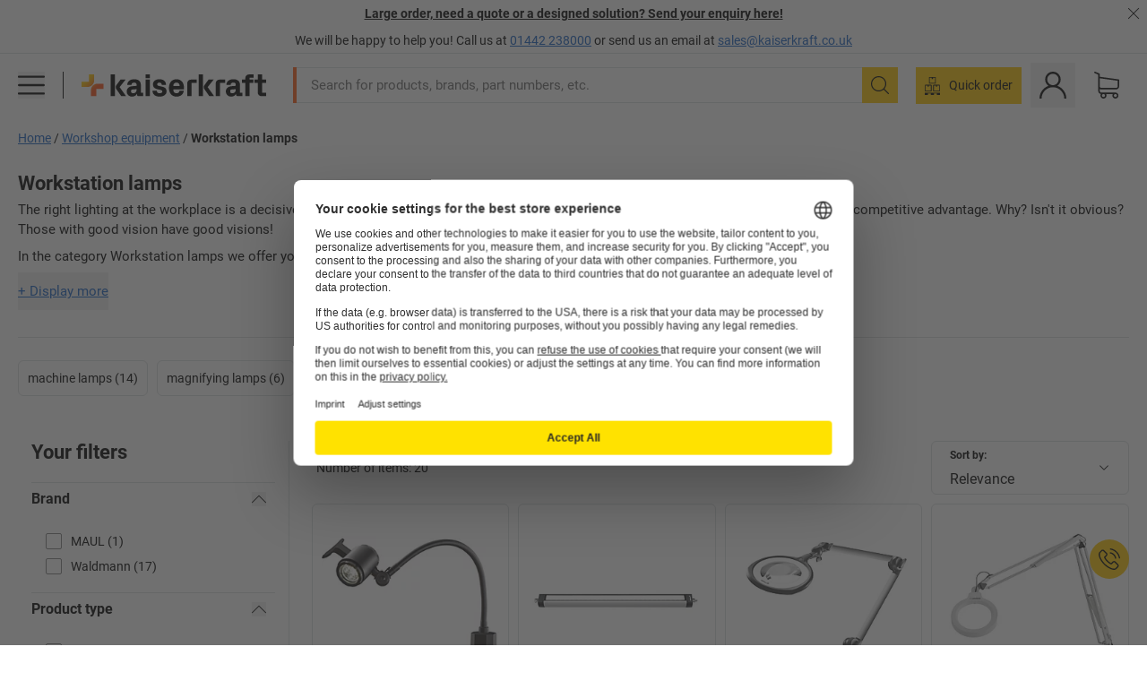

--- FILE ---
content_type: text/html; charset=utf-8
request_url: https://www.kaiserkraft.co.uk/workshop-equipment/workstation-lamps/c/64017_1-KK/
body_size: 127552
content:
<!doctype html>
								<html lang="en"><head><title>Workshop Lights &amp; Lamps | kaiserkraft</title><meta charSet="utf-8"/><meta http-equiv="x-ua-compatible" content="ie=edge,chrome=1"/><meta name="viewport" content="width=device-width,initial-scale=1,minimum-scale=1,shrink-to-fit=no"/><meta name="apple-mobile-web-app-capable" content="yes"/><meta name="msapplication-tap-highlight" content="no"/><meta name="apple-mobile-web-app-title" content="kaiserkraft"/><meta name="application-name" content="kaiserkraft"/><meta data-react-helmet="true" name="twitter:title" content="Workshop Lights &amp; Lamps | kaiserkraft"/><meta data-react-helmet="true" property="og:title" content="Workshop Lights &amp; Lamps | kaiserkraft"/><meta data-react-helmet="true" name="twitter:image" content="https://images.kkeu.de/is/image/BEG/logo-claim-www.kaiserkraft.co.uk-en?scl=1&amp;fmt=png&amp;wid=1200&amp;hei=630"/><meta data-react-helmet="true" property="og:image" content="https://images.kkeu.de/is/image/BEG/logo-claim-www.kaiserkraft.co.uk-en?scl=1&amp;fmt=png&amp;wid=1200&amp;hei=630"/><meta data-react-helmet="true" name="robots" content="index, follow"/><meta data-react-helmet="true" name="description" content="Workshop Lights &amp; Lamps – Buy from kaiserkraft – Guarantee of up to 15 years ✓ 30 day right of return ✓ – works."/><meta data-react-helmet="true" name="twitter:card" content="summary_large_image"/><meta data-react-helmet="true" property="og:description" content="Workshop Lights &amp; Lamps – Buy from kaiserkraft – Guarantee of up to 15 years ✓ 30 day right of return ✓ – works."/><meta data-react-helmet="true" name="twitter:description" content="Workshop Lights &amp; Lamps – Buy from kaiserkraft – Guarantee of up to 15 years ✓ 30 day right of return ✓ – works."/><meta data-react-helmet="true" property="og:url" content="http://kk-frontend.priv.ecom.kkeu.de/workshop-equipment/workstation-lamps/c/64017_1-KK/"/><meta data-react-helmet="true" property="og:type" content="website"/><meta name="msapplication-config" content="https://media.prod.kkeu.de/dist/kk/browserconfig.xml"/><meta name="msapplication-TileColor" content="#ffffff"/><meta name="theme-color" content="#ffffff"/><link rel="apple-touch-icon" sizes="180x180" href="https://media.prod.kkeu.de/dist/kk/apple-touch-icon.png"/><link rel="icon" type="image/png" sizes="32x32" href="https://media.prod.kkeu.de/dist/kk/favicon-32x32.png"/><link rel="icon" type="image/png" sizes="16x16" href="https://media.prod.kkeu.de/dist/kk/favicon-16x16.png"/><link rel="manifest" href="https://media.prod.kkeu.de/dist/kk/manifest.json"/><link rel="mask-icon" href="https://media.prod.kkeu.de/dist/kk/safari-pinned-tab.svg" color="#ff5a12"/><link rel="preconnect" href="https://web.cmp.usercentrics.eu"/><link rel="dns-prefetch" href="https://web.cmp.usercentrics.eu"/><link rel="preconnect" href="https://media.prod.kkeu.de/dist"/><link rel="dns-prefetch" href="https://media.prod.kkeu.de/dist"/><link rel="preconnect" href="https://images.kkeu.de"/><link rel="dns-prefetch" href="https://images.kkeu.de"/><link data-react-helmet="true" rel="preload" href="https://images.kkeu.de/is/content/BEG/logo-www.kaiserkraft.co.uk-en" as="image"/><link data-react-helmet="true" rel="preload" href="https://images.kkeu.de/is/content/BEG/logo-claim-www.kaiserkraft.co.uk-en" as="image" media="(min-width: 1024px)"/><link data-react-helmet="true" rel="canonical" href="https://www.kaiserkraft.co.uk/workshop-equipment/workstation-lamps/c/64017_1-KK/"/><link data-react-helmet="true" rel="alternate" href="https://www.kaiserkraft.ro/echipamente-pentru-atelier/iluminat-pentru-birou/c/64017_1-KK/" hrefLang="ro-RO"/><link data-react-helmet="true" rel="alternate" href="https://www.kaiserkraft.cz/vybaveni-dilen/svitidla-pro-pracoviste/c/64017_1-KK/" hrefLang="cs-CZ"/><link data-react-helmet="true" rel="alternate" href="https://www.kaiserkraft.de/werkstattausstattung/arbeitsplatzleuchten/c/64017_1-KK/" hrefLang="de-DE"/><link data-react-helmet="true" rel="alternate" href="https://www.kaiserkraft.at/werkstattausstattung/arbeitsplatzleuchten/c/64017_1-KK/" hrefLang="de-AT"/><link data-react-helmet="true" rel="alternate" href="https://www.kaiserkraft.ch/werkstattausstattung/arbeitsplatzleuchten/c/64017_1-KK/" hrefLang="de-CH"/><link data-react-helmet="true" rel="alternate" href="https://www.kaiserkraft.es/taller-equipamientos-de/lamparas-de-escritorio-y-lamparas-de-mesa-de-trabajo/c/64017_1-KK/" hrefLang="es-ES"/><link data-react-helmet="true" rel="alternate" href="https://www.kaiserkraft.fr/equipement-d-atelier/lampes-de-travail/c/64017_1-KK/" hrefLang="fr-FR"/><link data-react-helmet="true" rel="alternate" href="https://www.kaiserkraft.be/equipement-d-atelier/lampes-de-travail/c/64017_1-KK/?lang=fr_BE" hrefLang="fr-BE"/><link data-react-helmet="true" rel="alternate" href="https://www.kaiserkraft.ch/equipement-d-atelier/lampes-de-travail/c/64017_1-KK/?lang=fr_CH" hrefLang="fr-CH"/><link data-react-helmet="true" rel="alternate" href="https://www.kaiserkraft.co.uk/workshop-equipment/workstation-lamps/c/64017_1-KK/" hrefLang="en-GB"/><link data-react-helmet="true" rel="alternate" href="https://www.kaiserkraft.ie/workshop-equipment/workstation-lamps/c/64017_1-KK/" hrefLang="en-IE"/><link data-react-helmet="true" rel="alternate" href="https://www.export.kaiserkraft.com/workshop-equipment/workstation-lamps/c/64017_1-KK/" hrefLang="x-default"/><link data-react-helmet="true" rel="alternate" href="https://www.kaiserkraft.hr/radionicka-oprema/svjetiljke-za-radno-mjesto/c/64017_1-KK/" hrefLang="hr-HR"/><link data-react-helmet="true" rel="alternate" href="https://www.kaiserkraft.hu/muhelyfelszerelesek/munkahelyi-lampak/c/64017_1-KK/" hrefLang="hu-HU"/><link data-react-helmet="true" rel="alternate" href="https://www.kaiserkraft.it/attrezzature-per-officina/lampade-da-lavoro/c/64017_1-KK/" hrefLang="it-IT"/><link data-react-helmet="true" rel="alternate" href="https://www.kaiserkraft.ch/attrezzature-per-officina/lampade-da-lavoro/c/64017_1-KK/?lang=it_CH" hrefLang="it-CH"/><link data-react-helmet="true" rel="alternate" href="https://www.kaiserkraft.nl/werkplaatsuitrusting/werkplaatslampen/c/64017_1-KK/" hrefLang="nl-NL"/><link data-react-helmet="true" rel="alternate" href="https://www.kaiserkraft.be/werkplaatsuitrusting/werkplaatslampen/c/64017_1-KK/" hrefLang="nl-BE"/><link data-react-helmet="true" rel="alternate" href="https://www.kaiserkraft.pl/wyposazenie-warsztatu/lampy-do-stanowisk-pracy/c/64017_1-KK/" hrefLang="pl-PL"/><link data-react-helmet="true" rel="alternate" href="https://www.kaiserkraft.pt/equipamentos-para-oficinas/candeeiros-para-postos-de-trabalho/c/64017_1-KK/" hrefLang="pt-PT"/><link data-react-helmet="true" rel="alternate" href="https://www.kaiserkraft.si/delavniske-opreme/svetilke-za-delovna-mesta/c/64017_1-KK/" hrefLang="sl-SI"/><link data-react-helmet="true" rel="alternate" href="https://www.kaiserkraft.sk/vybavenie-dielne/svietidla-pre-pracoviska/c/64017_1-KK/" hrefLang="sk-SK"/><link rel="stylesheet" href="https://media.prod.kkeu.de/dist/kk/srv-css-index.c158394bba1187b93a09.css"/><link data-chunk="pgo" rel="stylesheet" href="https://media.prod.kkeu.de/dist/kk/srv-9391.21da3987c98f1a6ecc41.css"/><link data-chunk="pgo" rel="stylesheet" href="https://media.prod.kkeu.de/dist/kk/srv-836.79a5a749fa5e973ecf79.css"/><link data-chunk="pgo" rel="stylesheet" href="https://media.prod.kkeu.de/dist/kk/srv-6674.4d059ea265825ec28cd4.css"/><link data-chunk="pgo" rel="stylesheet" href="https://media.prod.kkeu.de/dist/kk/srv-pgo.e2820bc8df68913c0e8a.css"/><style>@font-face{font-family:"Roboto Regular";font-display:swap;src:url("https://media.prod.kkeu.de/dist/kk/fonts/roboto-v20-latin-regular.woff2") format("woff2"),url("https://media.prod.kkeu.de/dist/kk/fonts/roboto-v20-latin-regular.woff") format("woff");}@font-face{font-family:"Roboto Bold";font-display:swap;src:url("https://media.prod.kkeu.de/dist/kk/fonts/roboto-v20-latin-700.woff2") format("woff2"),url("https://media.prod.kkeu.de/dist/kk/fonts/roboto-v20-latin-700.woff") format("woff");}@font-face{font-family:"Roboto Condensed Bold";font-display:swap;src:url("https://media.prod.kkeu.de/dist/kk/fonts/RobotoCondensed-Bold.woff2") format("woff2");}</style><script id="usercentrics-cmp" data-settings-id="UqR6jos3_" src="https://web.cmp.usercentrics.eu/ui/loader.js" async=""></script><script type="text/javascript">
			// create dataLayer
			window.dataLayer = window.dataLayer || [];
			function gtag() {
					dataLayer.push(arguments);
			}

			// set „denied" as default for both ad and analytics storage, as well as ad_user_data and ad_personalization,
			gtag("consent", "default", {
					ad_user_data: "denied",
					ad_personalization: "denied",
					ad_storage: "denied",
					analytics_storage: "denied",
					wait_for_update: 2000 // milliseconds to wait for update
			});

			// Enable ads data redaction by default [optional]
			gtag("set", "ads_data_redaction", true);
		</script><script>dataLayer.push({"general":{"country":"gb","currency":"GBP","customerId":undefined,"customerType":"B2B","customerClassification":"external","language":"en","isLoggedIn":false,"sge":"KK","webcode":"0WEB","pagePath":"\u002FPGO\u002FSubcategory\u002Fworkshop-equipment\u002Fworkstation-lamps\u002F1\u002F","originalLocation":"https:\u002F\u002Fwww.kaiserkraft.co.uk\u002Fworkshop-equipment\u002Fworkstation-lamps\u002Fc\u002F64017_1-KK\u002F","pageType":"Product Group Overview","sfmcId":undefined,"rfMigrated":false,"vsId":"2026-01-19.2c279444:934d341d","subscriberKey":undefined,"eProc":undefined,"FeatureTogglesEnabled":"FN,JF,SALESFORCE_ABANDONED_CART_UPDATES,PDT_IMPORT_ASSETS_VIA_KAFKA,AA,ID,DZ,AC,AD,FG,AE,AF,AG,HS,HU,GA,AH,FO,FI,JH,AJ,GC,GD,BO,DQ,AP,IW,AQ,FJ,GE,GF,AR,IR,HC,AT,IG,ED,GG,FA,AW,CE,CI,JN,JM,AX,IY,GH,BB,GI,IQ,BD,GJ,DX,BG,PDT_IMPORT_ATTRIBUTES_VIA_KAFKA,DO,DT,GK,ER,DS,DF,GM,GN,BK,GO,BL,DY,GQ,GR,USE_DEBITOR_FOR_ORDER_APPROVAL_PROCESS,BM,PDT_IMPORT_UNITS_VIA_KAFKA,BN,EA,GS,EY,BP,BR,GU,GV,GW,FU,CP,GX,GY,HY,GZ,HL,BV","FeatureTogglesDisabled":"HB,FD,CW,JI,IT,FM,EX,FW,IN,IH,HK,CMS_HEROTEASER_AB_TEST,FZ,AK,EM,EB,AL,EZ,HZ,FP,FB,JJ,EC,EP,CN,HD,IO,CU,BA,HE,ES,BC,EL,FX,HF,HG,BH,BI,DU,HH,CD,JU,GP,CG,CY,DA,IL,FY,DM,CA,FW,DD,BQ,BT,IF,CR,EN,BZ,BY,BW,CS,EXPORT_DATA_TO_ALGOLIA,IK,DI,USERCENTRICS_CMP_BD,JL,HM,FF,FH,EE,JQ,SALESFORCE_CUSTOMER_DATA_SEGMENTATION,DR,INVITATION_REGISTRATION_ENABLED,PRODUCT_SERVICE_NEW_ARTICLE_SCHEMA_GDM,JW,ENKELFAEHIG_VARIANT_SCORE_BE,HP,JE,IV,IZ,JR,JV,HT,JD,JO,PDT_IMPORT_CLASSIFICATIONS_VIA_KAFKA,CH,CF,CJ,EU,DH,CT,CB,DJ,JG,EH,HV,JC,HW,HX,CC,RECENTLY_VIEW_FE,IMPORT_ARTICLE_IN_BATCH,FL,EW,EI,JT,IA,IX,JS,ET,IS,CX,IC,CO,EF,IMPORT_EXPORT_PRICES_IN_BATCH,IJ,JK,DB","experimentId":"test_Moving_Search_Bar","experimentVariant":"B"},"search":{"term":undefined,"count":undefined,"method":undefined,"suggest":undefined,"case":undefined},"event":"initial-meta"});</script><script type="text/plain" data-usercentrics="Google Tag Manager">(function(w,d,s,l,i){w[l]=w[l]||[];w[l].push({'gtm.start':
				new Date().getTime(),event:'gtm.js'});var f=d.getElementsByTagName(s)[0],
				j=d.createElement(s),dl=l!='dataLayer'?'&l='+l:'';j.async=true;
				j.src='https://www.googletagmanager.com/gtm.js?id='+i+dl+"";
				f.parentNode.insertBefore(j,f);
				})(window,document,'script','dataLayer','GTM-PXHWJM2');</script><script data-react-helmet="true">window.hj=window.hj||function(){(hj.q=hj.q||[]).push(arguments);}</script><script data-react-helmet="true" type="application/ld+json">[{"@context":"https://schema.org","@type":"BreadcrumbList","itemListElement":[{"@type":"ListItem","position":1,"item":{"@id":"https://www.kaiserkraft.co.uk","name":"Home"}},{"@type":"ListItem","position":2,"item":{"@id":"https://www.kaiserkraft.co.uk/workshop-equipment/c/62860-KK/","name":"Workshop equipment"}},{"@type":"ListItem","position":3,"item":{"@id":"https://www.kaiserkraft.co.uk/workshop-equipment/workstation-lamps/c/64017_1-KK/","name":"Workstation lamps"}}]},{"@context":"https://schema.org","@type":"ItemList","url":"https://www.kaiserkraft.co.uk/workshop-equipment/workstation-lamps/c/64017_1-KK/","numberOfItems":20,"itemListElement":[{"@type":"Product","image":"https://images.kkeu.de/is/image/BEG/Workshop/Workshop_equipment/Workstation_lamps/Flexible_arm_LED_machine_lamp_IP65_pdplarge-mrd--00053587_kk_f.jpg","url":"https://www.kaiserkraft.co.uk/lights-and-lamps/machine-lamps/flexible-arm-led-machine-lamp-ip65/connection-voltage-100-240-v/p/M1123715/","name":"Flexible arm LED machine lamp IP65","offers":{"@type":"Offer","priceCurrency":"GBP","price":"355.00"}},{"@type":"Product","image":"https://images.kkeu.de/is/image/BEG/Workshop/Workshop_equipment/Workstation_lamps/Machine_lamp_LED_PLUS_pdplarge-mrd--000016526178_PRD_org_all.jpg","url":"https://www.kaiserkraft.co.uk/lights-and-lamps/machine-lamps/machine-lamp-led-plus/18-30-v-width-790-mm/p/M1124717/","name":"Machine lamp, LED PLUS - Waldmann","offers":{"@type":"Offer","priceCurrency":"GBP","price":"629.00"}},{"@type":"Product","image":"https://images.kkeu.de/is/image/BEG/Workshop/Workshop_equipment/Workstation_lamps/TEVISIO_LED_magnifying_lamp_pdplarge-mrd--000016525672_PRD_org_all.jpg","url":"https://www.kaiserkraft.co.uk/lights-and-lamps/magnifying-lamps/tevisio-led-magnifying-lamp/standard-model-led-14-w/p/M1123598/","name":"TEVISIO LED magnifying lamp - Waldmann","offers":{"@type":"Offer","priceCurrency":"GBP","price":"989.00"}},{"@type":"Product","image":"https://images.kkeu.de/is/image/BEG/Workshop/Workshop_equipment/Workstation_lamps/LED_magnifying_lamp_pdplarge-mrd--760141_AFS_00_00_00_13535637.jpg","url":"https://www.kaiserkraft.co.uk/lights-and-lamps/magnifying-lamps/led-magnifying-lamp/3-dioptres-glass-lens/p/M13463/","name":"LED magnifying lamp","offers":{"@type":"Offer","priceCurrency":"GBP","price":"289.00"}},{"@type":"Product","image":"https://images.kkeu.de/is/image/BEG/Workshop/Workshop_equipment/Workstation_lamps/LED_magnifying_lamp_pdplarge-mrd--000070579767_PRD_org_all.jpg","url":"https://www.kaiserkraft.co.uk/lights-and-lamps/magnifying-lamps/led-magnifying-lamp/10-w/p/M4652536/","name":"LED magnifying lamp - Waldmann","offers":{"@type":"Offer","priceCurrency":"GBP","price":"659.00"}},{"@type":"Product","image":"https://images.kkeu.de/is/image/BEG/Workshop/Workshop_equipment/Workstation_lamps/LED_arm_mounted_machine_lamp_pdplarge-mrd--000070578998_PRD_org_all.jpg","url":"https://www.kaiserkraft.co.uk/lights-and-lamps/machine-lamps/led-arm-mounted-machine-lamp/connection-100-240-v-50-60-hz/p/M4652680/","name":"LED arm mounted machine lamp - Waldmann","offers":{"@type":"Offer","priceCurrency":"GBP","price":"689.00"}},{"@type":"Product","image":"https://images.kkeu.de/is/image/BEG/Workshop/Workshop_equipment/Workstation_lamps/LED_arm_mounted_machine_lamp_pdplarge-mrd--000070578998_PRD_org_all.jpg","url":"https://www.kaiserkraft.co.uk/lights-and-lamps/machine-lamps/led-arm-mounted-machine-lamp/connection-12-28-v-ac-12-40-v-dc/p/M4652683/","name":"LED arm mounted machine lamp - Waldmann","offers":{"@type":"Offer","priceCurrency":"GBP","price":"649.00"}},{"@type":"Product","image":"https://images.kkeu.de/is/image/BEG/Workshop/Workshop_equipment/Workstation_lamps/LED_articulated_head_machine_lamp_pdplarge-mrd--000071392315_PRD_org_all.jpg","url":"https://www.kaiserkraft.co.uk/lights-and-lamps/machine-lamps/led-articulated-head-machine-lamp/8-5-w/p/M4652705/","name":"LED articulated head machine lamp - Waldmann","offers":{"@type":"Offer","priceCurrency":"GBP","price":"409.00"}},{"@type":"Product","image":"https://images.kkeu.de/is/image/BEG/Workshop/Workshop_equipment/Workstation_lamps/LED_articulated_head_machine_lamp_pdplarge-mrd--000070580460_PRD_org_all.jpg","url":"https://www.kaiserkraft.co.uk/lights-and-lamps/machine-lamps/led-articulated-head-machine-lamp/5-w/p/M4652712/","name":"LED articulated head machine lamp - Waldmann","offers":{"@type":"Offer","priceCurrency":"GBP","price":"235.00"}},{"@type":"Product","image":"https://images.kkeu.de/is/image/BEG/Workshop/Workshop_equipment/Workstation_lamps/MAULviso_LED_magnifying_lamp_IP54_pdplarge-mrd--455864_AFS_00_00_00_12297212.jpg","url":"https://www.kaiserkraft.co.uk/lights-and-lamps/magnifying-lamps/maulviso-led-magnifying-lamp-ip54/arm-length-410-mm-with-table-clamp/p/M1260335/","name":"MAULviso LED magnifying lamp IP54 - MAUL","offers":{"@type":"Offer","priceCurrency":"GBP","price":"125.00"}},{"@type":"Product","image":"https://images.kkeu.de/is/image/BEG/Workshop/Workshop_equipment/Workstation_lamps/SPOT_LED_machine_lamp_pdplarge-mrd--000016526599_PRD_org_all.jpg","url":"https://www.kaiserkraft.co.uk/lights-and-lamps/machine-lamps/spot-led-machine-lamp/100-240-v/p/M1123907/","name":"SPOT LED machine lamp - Waldmann","offers":{"@type":"Offer","priceCurrency":"GBP","price":"759.00"}},{"@type":"Product","image":"https://images.kkeu.de/is/image/BEG/Workshop/Workshop_equipment/Workstation_lamps/SPOT_LED_machine_lamp_pdplarge-mrd--000016526599_PRD_org_all.jpg","url":"https://www.kaiserkraft.co.uk/lights-and-lamps/machine-lamps/spot-led-machine-lamp/24-v/p/M1123908/","name":"SPOT LED machine lamp - Waldmann","offers":{"@type":"Offer","priceCurrency":"GBP","price":"669.00"}},{"@type":"Product","image":"https://images.kkeu.de/is/image/BEG/Workshop/Workshop_equipment/Workstation_lamps/Machine_lamp_24_V_pdplarge-mrd--000016526595_PRD_org_all.jpg","url":"https://www.kaiserkraft.co.uk/lights-and-lamps/machine-lamps/machine-lamp-24-v/anodised-aluminium-black/p/M1124709/","name":"Machine lamp, 24 V - Waldmann","offers":{"@type":"Offer","priceCurrency":"GBP","price":"569.00"}},{"@type":"Product","image":"https://images.kkeu.de/is/image/BEG/Workshop/Workshop_equipment/Workstation_lamps/Machine_lamp_LED_PLUS_pdplarge-mrd--000016526175_PRD_org_all.jpg","url":"https://www.kaiserkraft.co.uk/lights-and-lamps/machine-lamps/machine-lamp-led-plus/100-120-220-240-v-width-565-mm/p/M1124718/","name":"Machine lamp, LED PLUS - Waldmann","offers":{"@type":"Offer","priceCurrency":"GBP","price":"589.00"}},{"@type":"Product","image":"https://images.kkeu.de/is/image/BEG/Workshop/Workshop_equipment/Workstation_lamps/Magnifying_lamp_100_%E2%80%93_240_V_pdplarge-mrd--000016526305_PRD_org_all.jpg","url":"https://www.kaiserkraft.co.uk/lights-and-lamps/magnifying-lamps/magnifying-lamp-100-240-v/6-w/p/M1124736/","name":"Magnifying lamp, 100 - 240 V - Waldmann","offers":{"@type":"Offer","priceCurrency":"GBP","price":"639.00"}},{"@type":"Product","image":"https://images.kkeu.de/is/image/BEG/Workshop/Workshop_equipment/Workstation_lamps/TEVISIO_LED_magnifying_lamp_pdplarge-mrd--000016526170_PRD_org_all.jpg","url":"https://www.kaiserkraft.co.uk/lights-and-lamps/magnifying-lamps/tevisio-led-magnifying-lamp/esd-model-led-16-w/p/M6436475/","name":"TEVISIO LED magnifying lamp - Waldmann","offers":{"@type":"Offer","priceCurrency":"GBP","price":"1250.00"}},{"@type":"Product","image":"https://images.kkeu.de/is/image/BEG/Workshop/Workshop_equipment/Workstation_lamps/LED_flexible_arm_machine_lamp_pdplarge-mrd--000071531141_PRD_org_all.jpg","url":"https://www.kaiserkraft.co.uk/lights-and-lamps/machine-lamps/led-flexible-arm-machine-lamp/9-w/p/M4652695/","name":"LED flexible arm machine lamp - Waldmann","offers":{"@type":"Offer","priceCurrency":"GBP","price":"619.00"}},{"@type":"Product","image":"https://images.kkeu.de/is/image/BEG/Workshop/Workshop_equipment/Workstation_lamps/LED_flexible_arm_machine_lamp_pdplarge-mrd--000071531141_PRD_org_all.jpg","url":"https://www.kaiserkraft.co.uk/lights-and-lamps/machine-lamps/led-flexible-arm-machine-lamp/8-w/p/M4652696/","name":"LED flexible arm machine lamp - Waldmann","offers":{"@type":"Offer","priceCurrency":"GBP","price":"559.00"}},{"@type":"Product","image":"https://images.kkeu.de/is/image/BEG/Workshop/Workshop_equipment/Workstation_lamps/LED_flexible_arm_machine_lamp_pdplarge-mrd--531962_AFS_00_00_00_13731005.jpg","url":"https://www.kaiserkraft.co.uk/lights-and-lamps/machine-lamps/led-flexible-arm-machine-lamp/5-w/p/M4652878/","name":"LED flexible arm machine lamp - Waldmann","offers":{"@type":"Offer","priceCurrency":"GBP","price":"279.00"}},{"@type":"Product","image":"https://images.kkeu.de/is/image/BEG/Workshop/Workshop_equipment/Workstation_lamps/LED_flexible_arm_machine_lamp_pdplarge-mrd--531962_AFS_00_00_00_13731005.jpg","url":"https://www.kaiserkraft.co.uk/lights-and-lamps/machine-lamps/led-flexible-arm-machine-lamp/6-w/p/M4652879/","name":"LED flexible arm machine lamp - Waldmann","offers":{"@type":"Offer","priceCurrency":"GBP","price":"345.00"}}],"name":"Workstation lamps"}]</script></head><body class="kk"><noscript><iframe src="https://www.googletagmanager.com/ns.html?id=GTM-PXHWJM2"
		height="0" width="0" style="display:none;visibility:hidden"></iframe></noscript><div id="root"><div data-hydration-id="MainMenu"><div aria-hidden="true" data-test-id="backdrop" class="fixed bg-black invisible _3Pq1tmyn9E8ApqRdbi-f-k"><div class="hidden s:block lg:hidden _2T6QzL8Rk4jZ3dnar2tUgq"><svg xmlns="http://www.w3.org/2000/svg" viewBox="0 0 64 64" class="icon absolute"><path d="M4.59 59.41a2 2 0 0 0 2.83 0L32 34.83l24.59 24.58a2 2 0 0 0 2.83-2.83L34.83 32 59.41 7.41a2 2 0 0 0-2.83-2.83L32 29.17 7.41 4.59a2 2 0 0 0-2.82 2.82L29.17 32 4.59 56.59a2 2 0 0 0 0 2.82z"></path></svg></div></div><div data-test-id="main-menu-id" class="_3Dl1E4quL93Sgfou1thnLe"><div data-test-id="navigation-header" class="_1S5ddB3buW8VYevhmfdrP"><button data-test-id="navigation-header-back-btn"><svg xmlns="http://www.w3.org/2000/svg" viewBox="0 0 477.175 477.175" style="enable-background:new 0 0 477.175 477.175" xml:space="preserve"><path d="m145.188 238.575 215.5-215.5c5.3-5.3 5.3-13.8 0-19.1s-13.8-5.3-19.1 0l-225.1 225.1c-5.3 5.3-5.3 13.8 0 19.1l225.1 225c2.6 2.6 6.1 4 9.5 4s6.9-1.3 9.5-4c5.3-5.3 5.3-13.8 0-19.1l-215.4-215.5z"></path></svg></button><span></span><button data-test-id="navigation-header-close-btn"><svg xmlns="http://www.w3.org/2000/svg" viewBox="0 0 64 64"><path d="M4.59 59.41a2 2 0 0 0 2.83 0L32 34.83l24.59 24.58a2 2 0 0 0 2.83-2.83L34.83 32 59.41 7.41a2 2 0 0 0-2.83-2.83L32 29.17 7.41 4.59a2 2 0 0 0-2.82 2.82L29.17 32 4.59 56.59a2 2 0 0 0 0 2.82z"></path></svg></button></div><div class="flex items-center relative justify-between p-3 min-h-[80px] md:min-h-[100px]"><div class="inline-block" data-test-id="main-menu-button-id"><a href="https://www.kaiserkraft.co.uk" rel="noreferrer" data-test-id="main-menu-logo-link-id" data-test-to="https://www.kaiserkraft.co.uk" class="flex items-center relative _16Ak9eI853xmIhdZsLo0IP   "><div class="_1KYWN1PFEIkkVJLnMHvAD1"><div data-test-id="default-logo" class="qI9fRXvHm8ZB1La_52-xE _2r2oaq34D77cyx8FCNYORe"><img alt="Logo kaiserkraft" src="https://images.kkeu.de/is/content/BEG/logo-www.kaiserkraft.co.uk-en" class="_2mH70ilIH4Odp0Ye5evM2q" loading="lazy"/><img alt="Logo kaiserkraft - works." src="https://images.kkeu.de/is/content/BEG/logo-claim-www.kaiserkraft.co.uk-en" class="_3whJngDhywMmdavuExTbKW" loading="lazy"/></div></div></a></div><button aria-label="close"><svg xmlns="http://www.w3.org/2000/svg" viewBox="0 0 64 64" class="w-3 h-3"><path d="M4.59 59.41a2 2 0 0 0 2.83 0L32 34.83l24.59 24.58a2 2 0 0 0 2.83-2.83L34.83 32 59.41 7.41a2 2 0 0 0-2.83-2.83L32 29.17 7.41 4.59a2 2 0 0 0-2.82 2.82L29.17 32 4.59 56.59a2 2 0 0 0 0 2.82z"></path></svg></button></div><div class="_1JVFGHP0Jv9e7Bw54kNuX7"><nav role="navigation"><ul class="_3b1PremiufezVdjV7uRhqR" data-test-id="top-categories-id"><li class="h-6 _3C18u51qNtHYST5eFerKey " data-test-id="top-categories-category-id"><button class="flex items-center relative py-0 px-3 w-full h-full text-left"><i class="_1TAyCbMN1saLLoKvff_ZXJ"><div class="scene7-icon" data-test-id="scene-7-icon"><span class="isvg "></span></div></i><span class="J645zMlEsfbRxEfTa2oVo">Office</span><i class="_3prkcjR_Lx9SXambLEmYip"><svg xmlns="http://www.w3.org/2000/svg" viewBox="0 0 477.175 477.175" style="enable-background:new 0 0 477.175 477.175" xml:space="preserve"><path d="m360.731 229.075-225.1-225.1c-5.3-5.3-13.8-5.3-19.1 0s-5.3 13.8 0 19.1l215.5 215.5-215.5 215.5c-5.3 5.3-5.3 13.8 0 19.1 2.6 2.6 6.1 4 9.5 4 3.4 0 6.9-1.3 9.5-4l225.1-225.1c5.3-5.2 5.3-13.8.1-19z"></path></svg></i><div class="bg-white _242xmHloUGbjIftikQtBh_" data-test-id="categories-id"><div class="flex items-center relative justify-between p-3 min-h-[80px] md:min-h-[100px] mt-[50px] md:mt-0 max-md:min-h-0 max-md:p-0"><div class="max-w-full" data-test-id="view-all-category-id"><div class="hidden md:block font-bold capitalize leading-normal mb-1 text-lg overflow-hidden text-ellipsis mb-3">Office</div></div></div><ul class="overflow-y-scroll h-full"><li data-test-id="category-id" class="border-t last:border-b border-solid border-kk-grey-200"><a href="/office-furniture/c/62861-KK/" rel="noreferrer" data-test-id="internal-link" data-test-to="/office-furniture/c/62861-KK/" class="flex items-center justify-between px-3 text-lg h-6 hover:bg-kk-blue-100 focus-visible:bg-kk-blue-100 focus-visible:outline-0 text-black no-underline   "><span class="overflow-hidden text-ellipsis mr-2">Office Furniture</span><svg xmlns="http://www.w3.org/2000/svg" viewBox="0 0 477.175 477.175" style="enable-background:new 0 0 477.175 477.175" xml:space="preserve" class="icon text-base"><path d="m360.731 229.075-225.1-225.1c-5.3-5.3-13.8-5.3-19.1 0s-5.3 13.8 0 19.1l215.5 215.5-215.5 215.5c-5.3 5.3-5.3 13.8 0 19.1 2.6 2.6 6.1 4 9.5 4 3.4 0 6.9-1.3 9.5-4l225.1-225.1c5.3-5.2 5.3-13.8.1-19z"></path></svg></a><div class="bg-white _3Y2IHryH1JccHvivtOWQBN" data-test-id="sub-categories-id"><div class="flex items-center relative justify-between p-3 min-h-[80px] md:min-h-[100px] md:mt-0 max-md:py-2 max-md:min-h-[50px] mt-[50px]" data-test-id="category-overview-link"><div class="max-w-full" data-test-id="view-all-category-id"><div class="hidden md:block font-bold capitalize leading-normal mb-1 text-lg overflow-hidden text-ellipsis">Office Furniture</div><a href="/office-furniture/c/62861-KK/" rel="noreferrer" data-test-id="internal-link" data-test-to="/office-furniture/c/62861-KK/" class="text-[16px] sm:text-base _3IoTGyPDlUo0oMRGlzerr0  ">Display all</a></div></div><ul><li data-test-id="subcategory-id" class="border-t last:border-b border-solid border-transparent"><a href="/office-furniture/office-chairs/c/74045-KK/" rel="noreferrer" data-test-id="internal-link" data-test-to="/office-furniture/office-chairs/c/74045-KK/" class="flex items-center px-3 text-lg h-6 hover:bg-kk-blue-100 focus-visible:bg-kk-blue-100 focus-visible:outline-0   "><span class="_89mRphD1AZR6dVechY45-"></span><span class="overflow-hidden text-ellipsis mr-2">Office chairs</span></a></li><li data-test-id="subcategory-id" class="border-t last:border-b border-solid border-transparent"><a href="/office-furniture/desks-with-electric-height-adjustment/c/1082501-KK/" rel="noreferrer" data-test-id="internal-link" data-test-to="/office-furniture/desks-with-electric-height-adjustment/c/1082501-KK/" class="flex items-center px-3 text-lg h-6 hover:bg-kk-blue-100 focus-visible:bg-kk-blue-100 focus-visible:outline-0   "><span class="_89mRphD1AZR6dVechY45-"></span><span class="overflow-hidden text-ellipsis mr-2">Desks with electric height adjustment</span></a></li><li data-test-id="subcategory-id" class="border-t last:border-b border-solid border-transparent"><a href="/office-furniture/office-cupboards/c/74043_1-KK/" rel="noreferrer" data-test-id="internal-link" data-test-to="/office-furniture/office-cupboards/c/74043_1-KK/" class="flex items-center px-3 text-lg h-6 hover:bg-kk-blue-100 focus-visible:bg-kk-blue-100 focus-visible:outline-0   "><span class="_89mRphD1AZR6dVechY45-"></span><span class="overflow-hidden text-ellipsis mr-2">Office cupboards</span></a></li><li data-test-id="subcategory-id" class="border-t last:border-b border-solid border-transparent"><a href="/office-furniture/stacking-chairs-conference-chairs/c/62774_2-KK/" rel="noreferrer" data-test-id="internal-link" data-test-to="/office-furniture/stacking-chairs-conference-chairs/c/62774_2-KK/" class="flex items-center px-3 text-lg h-6 hover:bg-kk-blue-100 focus-visible:bg-kk-blue-100 focus-visible:outline-0   "><span class="_89mRphD1AZR6dVechY45-"></span><span class="overflow-hidden text-ellipsis mr-2">Stacking chairs, conference chairs</span></a></li><li data-test-id="subcategory-id" class="border-t last:border-b border-solid border-transparent"><a href="/office-furniture/conference-tables/c/63685-KK/" rel="noreferrer" data-test-id="internal-link" data-test-to="/office-furniture/conference-tables/c/63685-KK/" class="flex items-center px-3 text-lg h-6 hover:bg-kk-blue-100 focus-visible:bg-kk-blue-100 focus-visible:outline-0   "><span class="_89mRphD1AZR6dVechY45-"></span><span class="overflow-hidden text-ellipsis mr-2">Conference tables</span></a></li><li data-test-id="subcategory-id" class="border-t last:border-b border-solid border-transparent"><a href="/office-furniture/office-partitions-room-dividers/c/63906-KK/" rel="noreferrer" data-test-id="internal-link" data-test-to="/office-furniture/office-partitions-room-dividers/c/63906-KK/" class="flex items-center px-3 text-lg h-6 hover:bg-kk-blue-100 focus-visible:bg-kk-blue-100 focus-visible:outline-0   "><span class="_89mRphD1AZR6dVechY45-"></span><span class="overflow-hidden text-ellipsis mr-2">Office partitions, room dividers</span></a></li><li data-test-id="subcategory-id" class="border-t last:border-b border-solid border-transparent"><a href="/office-furniture/office-stools/c/16073402-KK/" rel="noreferrer" data-test-id="internal-link" data-test-to="/office-furniture/office-stools/c/16073402-KK/" class="flex items-center px-3 text-lg h-6 hover:bg-kk-blue-100 focus-visible:bg-kk-blue-100 focus-visible:outline-0   "><span class="_89mRphD1AZR6dVechY45-"></span><span class="overflow-hidden text-ellipsis mr-2">Office stools</span></a></li><li data-test-id="subcategory-id" class="border-t last:border-b border-solid border-transparent"><a href="/office-furniture/archive-shelving/c/62869_1-KK/" rel="noreferrer" data-test-id="internal-link" data-test-to="/office-furniture/archive-shelving/c/62869_1-KK/" class="flex items-center px-3 text-lg h-6 hover:bg-kk-blue-100 focus-visible:bg-kk-blue-100 focus-visible:outline-0   "><span class="_89mRphD1AZR6dVechY45-"></span><span class="overflow-hidden text-ellipsis mr-2">Archive shelving</span></a></li><li data-test-id="subcategory-id" class="border-t last:border-b border-solid border-transparent"><a href="/office-furniture/drawer-cupboards-file-suspension-cabinets/c/74099_1-KK/" rel="noreferrer" data-test-id="internal-link" data-test-to="/office-furniture/drawer-cupboards-file-suspension-cabinets/c/74099_1-KK/" class="flex items-center px-3 text-lg h-6 hover:bg-kk-blue-100 focus-visible:bg-kk-blue-100 focus-visible:outline-0   "><span class="_89mRphD1AZR6dVechY45-"></span><span class="overflow-hidden text-ellipsis mr-2">Drawer cupboards, file suspension cabinets</span></a></li><li data-test-id="subcategory-id" class="border-t last:border-b border-solid border-transparent"><a href="/office-furniture/key-cabinets/c/1107932-KK/" rel="noreferrer" data-test-id="internal-link" data-test-to="/office-furniture/key-cabinets/c/1107932-KK/" class="flex items-center px-3 text-lg h-6 hover:bg-kk-blue-100 focus-visible:bg-kk-blue-100 focus-visible:outline-0   "><span class="_89mRphD1AZR6dVechY45-"></span><span class="overflow-hidden text-ellipsis mr-2">Key cabinets</span></a></li><li data-test-id="subcategory-id" class="border-t last:border-b border-solid border-transparent"><a href="/office-furniture/mobile-pedestals-fixed-pedestals/c/63901-KK/" rel="noreferrer" data-test-id="internal-link" data-test-to="/office-furniture/mobile-pedestals-fixed-pedestals/c/63901-KK/" class="flex items-center px-3 text-lg h-6 hover:bg-kk-blue-100 focus-visible:bg-kk-blue-100 focus-visible:outline-0   "><span class="_89mRphD1AZR6dVechY45-"></span><span class="overflow-hidden text-ellipsis mr-2">Mobile pedestals, fixed pedestals</span></a></li><li data-test-id="subcategory-id" class="border-t last:border-b border-solid border-transparent"><a href="/office-furniture/desks/c/63686_2-KK/" rel="noreferrer" data-test-id="internal-link" data-test-to="/office-furniture/desks/c/63686_2-KK/" class="flex items-center px-3 text-lg h-6 hover:bg-kk-blue-100 focus-visible:bg-kk-blue-100 focus-visible:outline-0   "><span class="_89mRphD1AZR6dVechY45-"></span><span class="overflow-hidden text-ellipsis mr-2">Desks</span></a></li><li data-test-id="subcategory-id" class="border-t last:border-b border-solid border-transparent"><a href="/office-furniture/glass-display-cabinets/c/1106835_1-KK/" rel="noreferrer" data-test-id="internal-link" data-test-to="/office-furniture/glass-display-cabinets/c/1106835_1-KK/" class="flex items-center px-3 text-lg h-6 hover:bg-kk-blue-100 focus-visible:bg-kk-blue-100 focus-visible:outline-0   "><span class="_89mRphD1AZR6dVechY45-"></span><span class="overflow-hidden text-ellipsis mr-2">Glass display cabinets</span></a></li><li data-test-id="subcategory-id" class="border-t last:border-b border-solid border-transparent"><a href="/office-furniture/bistro-tables-pedestal-tables/c/1029797-KK/" rel="noreferrer" data-test-id="internal-link" data-test-to="/office-furniture/bistro-tables-pedestal-tables/c/1029797-KK/" class="flex items-center px-3 text-lg h-6 hover:bg-kk-blue-100 focus-visible:bg-kk-blue-100 focus-visible:outline-0   "><span class="_89mRphD1AZR6dVechY45-"></span><span class="overflow-hidden text-ellipsis mr-2">Bistro tables, pedestal tables</span></a></li><li data-test-id="subcategory-id" class="border-t last:border-b border-solid border-transparent"><a href="/office-furniture/bar-stools/c/62772-KK/" rel="noreferrer" data-test-id="internal-link" data-test-to="/office-furniture/bar-stools/c/62772-KK/" class="flex items-center px-3 text-lg h-6 hover:bg-kk-blue-100 focus-visible:bg-kk-blue-100 focus-visible:outline-0   "><span class="_89mRphD1AZR6dVechY45-"></span><span class="overflow-hidden text-ellipsis mr-2">Bar stools</span></a></li><li data-test-id="subcategory-id" class="border-t last:border-b border-solid border-transparent"><a href="/office-furniture/lounge-furniture-reception-area-furniture/c/10815028-KK/" rel="noreferrer" data-test-id="internal-link" data-test-to="/office-furniture/lounge-furniture-reception-area-furniture/c/10815028-KK/" class="flex items-center px-3 text-lg h-6 hover:bg-kk-blue-100 focus-visible:bg-kk-blue-100 focus-visible:outline-0   "><span class="_89mRphD1AZR6dVechY45-"></span><span class="overflow-hidden text-ellipsis mr-2">Lounge furniture, reception area furniture</span></a></li><li data-test-id="subcategory-id" class="border-t last:border-b border-solid border-transparent"><a href="/office-furniture/sideboards/c/17060987-KK/" rel="noreferrer" data-test-id="internal-link" data-test-to="/office-furniture/sideboards/c/17060987-KK/" class="flex items-center px-3 text-lg h-6 hover:bg-kk-blue-100 focus-visible:bg-kk-blue-100 focus-visible:outline-0   "><span class="_89mRphD1AZR6dVechY45-"></span><span class="overflow-hidden text-ellipsis mr-2">Sideboards</span></a></li><li data-test-id="subcategory-id" class="border-t last:border-b border-solid border-transparent"><a href="/office-furniture/office-shelving-units-bookcases/c/62870_2-KK/" rel="noreferrer" data-test-id="internal-link" data-test-to="/office-furniture/office-shelving-units-bookcases/c/62870_2-KK/" class="flex items-center px-3 text-lg h-6 hover:bg-kk-blue-100 focus-visible:bg-kk-blue-100 focus-visible:outline-0   "><span class="_89mRphD1AZR6dVechY45-"></span><span class="overflow-hidden text-ellipsis mr-2">Office shelving units, Bookcases</span></a></li><li data-test-id="subcategory-id" class="border-t last:border-b border-solid border-transparent"><a href="/office-furniture/office-packages/c/63911-KK/" rel="noreferrer" data-test-id="internal-link" data-test-to="/office-furniture/office-packages/c/63911-KK/" class="flex items-center px-3 text-lg h-6 hover:bg-kk-blue-100 focus-visible:bg-kk-blue-100 focus-visible:outline-0   "><span class="_89mRphD1AZR6dVechY45-"></span><span class="overflow-hidden text-ellipsis mr-2">Office packages</span></a></li></ul></div></li><li data-test-id="category-id" class="border-t last:border-b border-solid border-kk-grey-200"><a href="/office-equipment/c/62844-KK/" rel="noreferrer" data-test-id="internal-link" data-test-to="/office-equipment/c/62844-KK/" class="flex items-center justify-between px-3 text-lg h-6 hover:bg-kk-blue-100 focus-visible:bg-kk-blue-100 focus-visible:outline-0 text-black no-underline   "><span class="overflow-hidden text-ellipsis mr-2">Office Equipment</span><svg xmlns="http://www.w3.org/2000/svg" viewBox="0 0 477.175 477.175" style="enable-background:new 0 0 477.175 477.175" xml:space="preserve" class="icon text-base"><path d="m360.731 229.075-225.1-225.1c-5.3-5.3-13.8-5.3-19.1 0s-5.3 13.8 0 19.1l215.5 215.5-215.5 215.5c-5.3 5.3-5.3 13.8 0 19.1 2.6 2.6 6.1 4 9.5 4 3.4 0 6.9-1.3 9.5-4l225.1-225.1c5.3-5.2 5.3-13.8.1-19z"></path></svg></a><div class="bg-white _3Y2IHryH1JccHvivtOWQBN" data-test-id="sub-categories-id"><div class="flex items-center relative justify-between p-3 min-h-[80px] md:min-h-[100px] md:mt-0 max-md:py-2 max-md:min-h-[50px] mt-[50px]" data-test-id="category-overview-link"><div class="max-w-full" data-test-id="view-all-category-id"><div class="hidden md:block font-bold capitalize leading-normal mb-1 text-lg overflow-hidden text-ellipsis">Office Equipment</div><a href="/office-equipment/c/62844-KK/" rel="noreferrer" data-test-id="internal-link" data-test-to="/office-equipment/c/62844-KK/" class="text-[16px] sm:text-base _3IoTGyPDlUo0oMRGlzerr0  ">Display all</a></div></div><ul><li data-test-id="subcategory-id" class="border-t last:border-b border-solid border-transparent"><a href="/office-equipment/office-materials/c/72988-KK/" rel="noreferrer" data-test-id="internal-link" data-test-to="/office-equipment/office-materials/c/72988-KK/" class="flex items-center px-3 text-lg h-6 hover:bg-kk-blue-100 focus-visible:bg-kk-blue-100 focus-visible:outline-0   "><span class="_89mRphD1AZR6dVechY45-"></span><span class="overflow-hidden text-ellipsis mr-2">Office materials</span></a></li><li data-test-id="subcategory-id" class="border-t last:border-b border-solid border-transparent"><a href="/office-equipment/document-holders/c/74097-KK/" rel="noreferrer" data-test-id="internal-link" data-test-to="/office-equipment/document-holders/c/74097-KK/" class="flex items-center px-3 text-lg h-6 hover:bg-kk-blue-100 focus-visible:bg-kk-blue-100 focus-visible:outline-0   "><span class="_89mRphD1AZR6dVechY45-"></span><span class="overflow-hidden text-ellipsis mr-2">Document holders</span></a></li><li data-test-id="subcategory-id" class="border-t last:border-b border-solid border-transparent"><a href="/office-equipment/coat-racks-clothes-rails/c/63898_1-KK/" rel="noreferrer" data-test-id="internal-link" data-test-to="/office-equipment/coat-racks-clothes-rails/c/63898_1-KK/" class="flex items-center px-3 text-lg h-6 hover:bg-kk-blue-100 focus-visible:bg-kk-blue-100 focus-visible:outline-0   "><span class="_89mRphD1AZR6dVechY45-"></span><span class="overflow-hidden text-ellipsis mr-2">Coat racks, clothes rails</span></a></li><li data-test-id="subcategory-id" class="border-t last:border-b border-solid border-transparent"><a href="/office-equipment/door-signs-information-stands/c/63894-KK/" rel="noreferrer" data-test-id="internal-link" data-test-to="/office-equipment/door-signs-information-stands/c/63894-KK/" class="flex items-center px-3 text-lg h-6 hover:bg-kk-blue-100 focus-visible:bg-kk-blue-100 focus-visible:outline-0   "><span class="_89mRphD1AZR6dVechY45-"></span><span class="overflow-hidden text-ellipsis mr-2">Door signs, information stands</span></a></li><li data-test-id="subcategory-id" class="border-t last:border-b border-solid border-transparent"><a href="/office-equipment/desk-office-organisation/c/63893-KK/" rel="noreferrer" data-test-id="internal-link" data-test-to="/office-equipment/desk-office-organisation/c/63893-KK/" class="flex items-center px-3 text-lg h-6 hover:bg-kk-blue-100 focus-visible:bg-kk-blue-100 focus-visible:outline-0   "><span class="_89mRphD1AZR6dVechY45-"></span><span class="overflow-hidden text-ellipsis mr-2">Desk &amp; Office Organisation</span></a></li><li data-test-id="subcategory-id" class="border-t last:border-b border-solid border-transparent"><a href="/office-equipment/kick-stools/c/63902-KK/" rel="noreferrer" data-test-id="internal-link" data-test-to="/office-equipment/kick-stools/c/63902-KK/" class="flex items-center px-3 text-lg h-6 hover:bg-kk-blue-100 focus-visible:bg-kk-blue-100 focus-visible:outline-0   "><span class="_89mRphD1AZR6dVechY45-"></span><span class="overflow-hidden text-ellipsis mr-2">Kick stools</span></a></li><li data-test-id="subcategory-id" class="border-t last:border-b border-solid border-transparent"><a href="/office-equipment/lamps-office-lighting/c/64017_2-KK/" rel="noreferrer" data-test-id="internal-link" data-test-to="/office-equipment/lamps-office-lighting/c/64017_2-KK/" class="flex items-center px-3 text-lg h-6 hover:bg-kk-blue-100 focus-visible:bg-kk-blue-100 focus-visible:outline-0   "><span class="_89mRphD1AZR6dVechY45-"></span><span class="overflow-hidden text-ellipsis mr-2">Lamps &amp; Office Lighting</span></a></li><li data-test-id="subcategory-id" class="border-t last:border-b border-solid border-transparent"><a href="/office-equipment/clocks/c/63907_1-KK/" rel="noreferrer" data-test-id="internal-link" data-test-to="/office-equipment/clocks/c/63907_1-KK/" class="flex items-center px-3 text-lg h-6 hover:bg-kk-blue-100 focus-visible:bg-kk-blue-100 focus-visible:outline-0   "><span class="_89mRphD1AZR6dVechY45-"></span><span class="overflow-hidden text-ellipsis mr-2">Clocks</span></a></li><li data-test-id="subcategory-id" class="border-t last:border-b border-solid border-transparent"><a href="/office-equipment/chair-mats/c/63895-KK/" rel="noreferrer" data-test-id="internal-link" data-test-to="/office-equipment/chair-mats/c/63895-KK/" class="flex items-center px-3 text-lg h-6 hover:bg-kk-blue-100 focus-visible:bg-kk-blue-100 focus-visible:outline-0   "><span class="_89mRphD1AZR6dVechY45-"></span><span class="overflow-hidden text-ellipsis mr-2">Chair mats</span></a></li><li data-test-id="subcategory-id" class="border-t last:border-b border-solid border-transparent"><a href="/office-equipment/shredders/c/1029767-KK/" rel="noreferrer" data-test-id="internal-link" data-test-to="/office-equipment/shredders/c/1029767-KK/" class="flex items-center px-3 text-lg h-6 hover:bg-kk-blue-100 focus-visible:bg-kk-blue-100 focus-visible:outline-0   "><span class="_89mRphD1AZR6dVechY45-"></span><span class="overflow-hidden text-ellipsis mr-2">Shredders</span></a></li><li data-test-id="subcategory-id" class="border-t last:border-b border-solid border-transparent"><a href="/office-equipment/add-on-desktops/c/63903-KK/" rel="noreferrer" data-test-id="internal-link" data-test-to="/office-equipment/add-on-desktops/c/63903-KK/" class="flex items-center px-3 text-lg h-6 hover:bg-kk-blue-100 focus-visible:bg-kk-blue-100 focus-visible:outline-0   "><span class="_89mRphD1AZR6dVechY45-"></span><span class="overflow-hidden text-ellipsis mr-2">Add-on desktops</span></a></li><li data-test-id="subcategory-id" class="border-t last:border-b border-solid border-transparent"><a href="/office-equipment/name-badges-tabletop-poster-holders/c/63882-KK/" rel="noreferrer" data-test-id="internal-link" data-test-to="/office-equipment/name-badges-tabletop-poster-holders/c/63882-KK/" class="flex items-center px-3 text-lg h-6 hover:bg-kk-blue-100 focus-visible:bg-kk-blue-100 focus-visible:outline-0   "><span class="_89mRphD1AZR6dVechY45-"></span><span class="overflow-hidden text-ellipsis mr-2">Name badges, tabletop poster holders</span></a></li><li data-test-id="subcategory-id" class="border-t last:border-b border-solid border-transparent"><a href="/office-equipment/monitor-brackets-tablet-holders/c/11418702-KK/" rel="noreferrer" data-test-id="internal-link" data-test-to="/office-equipment/monitor-brackets-tablet-holders/c/11418702-KK/" class="flex items-center px-3 text-lg h-6 hover:bg-kk-blue-100 focus-visible:bg-kk-blue-100 focus-visible:outline-0   "><span class="_89mRphD1AZR6dVechY45-"></span><span class="overflow-hidden text-ellipsis mr-2">Monitor brackets, tablet holders</span></a></li><li data-test-id="subcategory-id" class="border-t last:border-b border-solid border-transparent"><a href="/office-equipment/foot-rests/c/1151164-KK/" rel="noreferrer" data-test-id="internal-link" data-test-to="/office-equipment/foot-rests/c/1151164-KK/" class="flex items-center px-3 text-lg h-6 hover:bg-kk-blue-100 focus-visible:bg-kk-blue-100 focus-visible:outline-0   "><span class="_89mRphD1AZR6dVechY45-"></span><span class="overflow-hidden text-ellipsis mr-2">Foot rests</span></a></li><li data-test-id="subcategory-id" class="border-t last:border-b border-solid border-transparent"><a href="/office-equipment/office-machines/c/63896-KK/" rel="noreferrer" data-test-id="internal-link" data-test-to="/office-equipment/office-machines/c/63896-KK/" class="flex items-center px-3 text-lg h-6 hover:bg-kk-blue-100 focus-visible:bg-kk-blue-100 focus-visible:outline-0   "><span class="_89mRphD1AZR6dVechY45-"></span><span class="overflow-hidden text-ellipsis mr-2">Office machines</span></a></li><li data-test-id="subcategory-id" class="border-t last:border-b border-solid border-transparent"><a href="/office-equipment/umbrella-stands/c/1029808-KK/" rel="noreferrer" data-test-id="internal-link" data-test-to="/office-equipment/umbrella-stands/c/1029808-KK/" class="flex items-center px-3 text-lg h-6 hover:bg-kk-blue-100 focus-visible:bg-kk-blue-100 focus-visible:outline-0   "><span class="_89mRphD1AZR6dVechY45-"></span><span class="overflow-hidden text-ellipsis mr-2">Umbrella stands</span></a></li><li data-test-id="subcategory-id" class="border-t last:border-b border-solid border-transparent"><a href="/office-equipment/time-and-attendance-recording/c/1029788-KK/" rel="noreferrer" data-test-id="internal-link" data-test-to="/office-equipment/time-and-attendance-recording/c/1029788-KK/" class="flex items-center px-3 text-lg h-6 hover:bg-kk-blue-100 focus-visible:bg-kk-blue-100 focus-visible:outline-0   "><span class="_89mRphD1AZR6dVechY45-"></span><span class="overflow-hidden text-ellipsis mr-2">Time and attendance recording</span></a></li><li data-test-id="subcategory-id" class="border-t last:border-b border-solid border-transparent"><a href="/office-equipment/door-stops/c/4198486-KK/" rel="noreferrer" data-test-id="internal-link" data-test-to="/office-equipment/door-stops/c/4198486-KK/" class="flex items-center px-3 text-lg h-6 hover:bg-kk-blue-100 focus-visible:bg-kk-blue-100 focus-visible:outline-0   "><span class="_89mRphD1AZR6dVechY45-"></span><span class="overflow-hidden text-ellipsis mr-2">Door stops</span></a></li><li data-test-id="subcategory-id" class="border-t last:border-b border-solid border-transparent"><a href="/office-equipment/laminators/c/1029769-KK/" rel="noreferrer" data-test-id="internal-link" data-test-to="/office-equipment/laminators/c/1029769-KK/" class="flex items-center px-3 text-lg h-6 hover:bg-kk-blue-100 focus-visible:bg-kk-blue-100 focus-visible:outline-0   "><span class="_89mRphD1AZR6dVechY45-"></span><span class="overflow-hidden text-ellipsis mr-2">Laminators</span></a></li><li data-test-id="subcategory-id" class="border-t last:border-b border-solid border-transparent"><a href="/office-equipment/coin-counters-counterfeit-detectors-banknote-counters/c/1107934-KK/" rel="noreferrer" data-test-id="internal-link" data-test-to="/office-equipment/coin-counters-counterfeit-detectors-banknote-counters/c/1107934-KK/" class="flex items-center px-3 text-lg h-6 hover:bg-kk-blue-100 focus-visible:bg-kk-blue-100 focus-visible:outline-0   "><span class="_89mRphD1AZR6dVechY45-"></span><span class="overflow-hidden text-ellipsis mr-2">Coin counters, counterfeit detectors, banknote counters</span></a></li><li data-test-id="subcategory-id" class="border-t last:border-b border-solid border-transparent"><a href="/office-equipment/artificial-plants/c/1036083_2-KK/" rel="noreferrer" data-test-id="internal-link" data-test-to="/office-equipment/artificial-plants/c/1036083_2-KK/" class="flex items-center px-3 text-lg h-6 hover:bg-kk-blue-100 focus-visible:bg-kk-blue-100 focus-visible:outline-0   "><span class="_89mRphD1AZR6dVechY45-"></span><span class="overflow-hidden text-ellipsis mr-2">Artificial plants</span></a></li><li data-test-id="subcategory-id" class="border-t last:border-b border-solid border-transparent"><a href="/office-equipment/business-luggage/c/1111594-KK/" rel="noreferrer" data-test-id="internal-link" data-test-to="/office-equipment/business-luggage/c/1111594-KK/" class="flex items-center px-3 text-lg h-6 hover:bg-kk-blue-100 focus-visible:bg-kk-blue-100 focus-visible:outline-0   "><span class="_89mRphD1AZR6dVechY45-"></span><span class="overflow-hidden text-ellipsis mr-2">Business Luggage</span></a></li></ul></div></li><li data-test-id="category-id" class="border-t last:border-b border-solid border-kk-grey-200"><a href="/presentation-and-display/c/62849-KK/" rel="noreferrer" data-test-id="internal-link" data-test-to="/presentation-and-display/c/62849-KK/" class="flex items-center justify-between px-3 text-lg h-6 hover:bg-kk-blue-100 focus-visible:bg-kk-blue-100 focus-visible:outline-0 text-black no-underline   "><span class="overflow-hidden text-ellipsis mr-2">Presentation And Display</span><svg xmlns="http://www.w3.org/2000/svg" viewBox="0 0 477.175 477.175" style="enable-background:new 0 0 477.175 477.175" xml:space="preserve" class="icon text-base"><path d="m360.731 229.075-225.1-225.1c-5.3-5.3-13.8-5.3-19.1 0s-5.3 13.8 0 19.1l215.5 215.5-215.5 215.5c-5.3 5.3-5.3 13.8 0 19.1 2.6 2.6 6.1 4 9.5 4 3.4 0 6.9-1.3 9.5-4l225.1-225.1c5.3-5.2 5.3-13.8.1-19z"></path></svg></a><div class="bg-white _3Y2IHryH1JccHvivtOWQBN" data-test-id="sub-categories-id"><div class="flex items-center relative justify-between p-3 min-h-[80px] md:min-h-[100px] md:mt-0 max-md:py-2 max-md:min-h-[50px] mt-[50px]" data-test-id="category-overview-link"><div class="max-w-full" data-test-id="view-all-category-id"><div class="hidden md:block font-bold capitalize leading-normal mb-1 text-lg overflow-hidden text-ellipsis">Presentation And Display</div><a href="/presentation-and-display/c/62849-KK/" rel="noreferrer" data-test-id="internal-link" data-test-to="/presentation-and-display/c/62849-KK/" class="text-[16px] sm:text-base _3IoTGyPDlUo0oMRGlzerr0  ">Display all</a></div></div><ul><li data-test-id="subcategory-id" class="border-t last:border-b border-solid border-transparent"><a href="/presentation-and-display/whiteboards-writing-boards/c/63971-KK/" rel="noreferrer" data-test-id="internal-link" data-test-to="/presentation-and-display/whiteboards-writing-boards/c/63971-KK/" class="flex items-center px-3 text-lg h-6 hover:bg-kk-blue-100 focus-visible:bg-kk-blue-100 focus-visible:outline-0   "><span class="_89mRphD1AZR6dVechY45-"></span><span class="overflow-hidden text-ellipsis mr-2">Whiteboards, writing boards</span></a></li><li data-test-id="subcategory-id" class="border-t last:border-b border-solid border-transparent"><a href="/presentation-and-display/whiteboard-accessories/c/1106841-KK/" rel="noreferrer" data-test-id="internal-link" data-test-to="/presentation-and-display/whiteboard-accessories/c/1106841-KK/" class="flex items-center px-3 text-lg h-6 hover:bg-kk-blue-100 focus-visible:bg-kk-blue-100 focus-visible:outline-0   "><span class="_89mRphD1AZR6dVechY45-"></span><span class="overflow-hidden text-ellipsis mr-2">Whiteboard accessories</span></a></li><li data-test-id="subcategory-id" class="border-t last:border-b border-solid border-transparent"><a href="/presentation-and-display/display-cases-glass-cabinets/c/63970-KK/" rel="noreferrer" data-test-id="internal-link" data-test-to="/presentation-and-display/display-cases-glass-cabinets/c/63970-KK/" class="flex items-center px-3 text-lg h-6 hover:bg-kk-blue-100 focus-visible:bg-kk-blue-100 focus-visible:outline-0   "><span class="_89mRphD1AZR6dVechY45-"></span><span class="overflow-hidden text-ellipsis mr-2">Display cases, glass cabinets</span></a></li><li data-test-id="subcategory-id" class="border-t last:border-b border-solid border-transparent"><a href="/presentation-and-display/planning-boards/c/1107926-KK/" rel="noreferrer" data-test-id="internal-link" data-test-to="/presentation-and-display/planning-boards/c/1107926-KK/" class="flex items-center px-3 text-lg h-6 hover:bg-kk-blue-100 focus-visible:bg-kk-blue-100 focus-visible:outline-0   "><span class="_89mRphD1AZR6dVechY45-"></span><span class="overflow-hidden text-ellipsis mr-2">Planning boards</span></a></li><li data-test-id="subcategory-id" class="border-t last:border-b border-solid border-transparent"><a href="/presentation-and-display/brochure-racks-advertising-stands/c/63968-KK/" rel="noreferrer" data-test-id="internal-link" data-test-to="/presentation-and-display/brochure-racks-advertising-stands/c/63968-KK/" class="flex items-center px-3 text-lg h-6 hover:bg-kk-blue-100 focus-visible:bg-kk-blue-100 focus-visible:outline-0   "><span class="_89mRphD1AZR6dVechY45-"></span><span class="overflow-hidden text-ellipsis mr-2">Brochure racks, advertising stands</span></a></li><li data-test-id="subcategory-id" class="border-t last:border-b border-solid border-transparent"><a href="/presentation-and-display/flipcharts/c/1106830-KK/" rel="noreferrer" data-test-id="internal-link" data-test-to="/presentation-and-display/flipcharts/c/1106830-KK/" class="flex items-center px-3 text-lg h-6 hover:bg-kk-blue-100 focus-visible:bg-kk-blue-100 focus-visible:outline-0   "><span class="_89mRphD1AZR6dVechY45-"></span><span class="overflow-hidden text-ellipsis mr-2">Flipcharts</span></a></li><li data-test-id="subcategory-id" class="border-t last:border-b border-solid border-transparent"><a href="/presentation-and-display/mobile-pinboards/c/63966-KK/" rel="noreferrer" data-test-id="internal-link" data-test-to="/presentation-and-display/mobile-pinboards/c/63966-KK/" class="flex items-center px-3 text-lg h-6 hover:bg-kk-blue-100 focus-visible:bg-kk-blue-100 focus-visible:outline-0   "><span class="_89mRphD1AZR6dVechY45-"></span><span class="overflow-hidden text-ellipsis mr-2">Mobile pinboards</span></a></li><li data-test-id="subcategory-id" class="border-t last:border-b border-solid border-transparent"><a href="/presentation-and-display/glass-cabinets/c/1106835-KK/" rel="noreferrer" data-test-id="internal-link" data-test-to="/presentation-and-display/glass-cabinets/c/1106835-KK/" class="flex items-center px-3 text-lg h-6 hover:bg-kk-blue-100 focus-visible:bg-kk-blue-100 focus-visible:outline-0   "><span class="_89mRphD1AZR6dVechY45-"></span><span class="overflow-hidden text-ellipsis mr-2">Glass cabinets</span></a></li><li data-test-id="subcategory-id" class="border-t last:border-b border-solid border-transparent"><a href="/presentation-and-display/pin-boards/c/4326373-KK/" rel="noreferrer" data-test-id="internal-link" data-test-to="/presentation-and-display/pin-boards/c/4326373-KK/" class="flex items-center px-3 text-lg h-6 hover:bg-kk-blue-100 focus-visible:bg-kk-blue-100 focus-visible:outline-0   "><span class="_89mRphD1AZR6dVechY45-"></span><span class="overflow-hidden text-ellipsis mr-2">Pin boards</span></a></li><li data-test-id="subcategory-id" class="border-t last:border-b border-solid border-transparent"><a href="/presentation-and-display/projector-trolleys/c/63967-KK/" rel="noreferrer" data-test-id="internal-link" data-test-to="/presentation-and-display/projector-trolleys/c/63967-KK/" class="flex items-center px-3 text-lg h-6 hover:bg-kk-blue-100 focus-visible:bg-kk-blue-100 focus-visible:outline-0   "><span class="_89mRphD1AZR6dVechY45-"></span><span class="overflow-hidden text-ellipsis mr-2">Projector trolleys</span></a></li><li data-test-id="subcategory-id" class="border-t last:border-b border-solid border-transparent"><a href="/presentation-and-display/pedestal-desks/c/63969-KK/" rel="noreferrer" data-test-id="internal-link" data-test-to="/presentation-and-display/pedestal-desks/c/63969-KK/" class="flex items-center px-3 text-lg h-6 hover:bg-kk-blue-100 focus-visible:bg-kk-blue-100 focus-visible:outline-0   "><span class="_89mRphD1AZR6dVechY45-"></span><span class="overflow-hidden text-ellipsis mr-2">Pedestal desks</span></a></li><li data-test-id="subcategory-id" class="border-t last:border-b border-solid border-transparent"><a href="/presentation-and-display/projection-screens/c/1106833-KK/" rel="noreferrer" data-test-id="internal-link" data-test-to="/presentation-and-display/projection-screens/c/1106833-KK/" class="flex items-center px-3 text-lg h-6 hover:bg-kk-blue-100 focus-visible:bg-kk-blue-100 focus-visible:outline-0   "><span class="_89mRphD1AZR6dVechY45-"></span><span class="overflow-hidden text-ellipsis mr-2">Projection screens</span></a></li><li data-test-id="subcategory-id" class="border-t last:border-b border-solid border-transparent"><a href="/presentation-and-display/presentation-kits-cases/c/1107928-KK/" rel="noreferrer" data-test-id="internal-link" data-test-to="/presentation-and-display/presentation-kits-cases/c/1107928-KK/" class="flex items-center px-3 text-lg h-6 hover:bg-kk-blue-100 focus-visible:bg-kk-blue-100 focus-visible:outline-0   "><span class="_89mRphD1AZR6dVechY45-"></span><span class="overflow-hidden text-ellipsis mr-2">Presentation kits &amp; cases</span></a></li></ul></div></li><li data-test-id="category-id" class="border-t last:border-b border-solid border-kk-grey-200"><a href="/air-conditioners/c/13633472-KK/" rel="noreferrer" data-test-id="internal-link" data-test-to="/air-conditioners/c/13633472-KK/" class="flex items-center justify-between px-3 text-lg h-6 hover:bg-kk-blue-100 focus-visible:bg-kk-blue-100 focus-visible:outline-0 text-black no-underline   "><span class="overflow-hidden text-ellipsis mr-2">Air conditioners</span><svg xmlns="http://www.w3.org/2000/svg" viewBox="0 0 477.175 477.175" style="enable-background:new 0 0 477.175 477.175" xml:space="preserve" class="icon text-base"><path d="m360.731 229.075-225.1-225.1c-5.3-5.3-13.8-5.3-19.1 0s-5.3 13.8 0 19.1l215.5 215.5-215.5 215.5c-5.3 5.3-5.3 13.8 0 19.1 2.6 2.6 6.1 4 9.5 4 3.4 0 6.9-1.3 9.5-4l225.1-225.1c5.3-5.2 5.3-13.8.1-19z"></path></svg></a><div class="bg-white _3Y2IHryH1JccHvivtOWQBN" data-test-id="sub-categories-id"><div class="flex items-center relative justify-between p-3 min-h-[80px] md:min-h-[100px] md:mt-0 max-md:py-2 max-md:min-h-[50px] mt-[50px]" data-test-id="category-overview-link"><div class="max-w-full" data-test-id="view-all-category-id"><div class="hidden md:block font-bold capitalize leading-normal mb-1 text-lg overflow-hidden text-ellipsis">Air conditioners</div><a href="/air-conditioners/c/13633472-KK/" rel="noreferrer" data-test-id="internal-link" data-test-to="/air-conditioners/c/13633472-KK/" class="text-[16px] sm:text-base _3IoTGyPDlUo0oMRGlzerr0  ">Display all</a></div></div><ul><li data-test-id="subcategory-id" class="border-t last:border-b border-solid border-transparent"><a href="/air-conditioners/fans/c/63899_2-KK/" rel="noreferrer" data-test-id="internal-link" data-test-to="/air-conditioners/fans/c/63899_2-KK/" class="flex items-center px-3 text-lg h-6 hover:bg-kk-blue-100 focus-visible:bg-kk-blue-100 focus-visible:outline-0   "><span class="_89mRphD1AZR6dVechY45-"></span><span class="overflow-hidden text-ellipsis mr-2">Fans</span></a></li><li data-test-id="subcategory-id" class="border-t last:border-b border-solid border-transparent"><a href="/air-conditioners/insect-killers/c/13633482-KK/" rel="noreferrer" data-test-id="internal-link" data-test-to="/air-conditioners/insect-killers/c/13633482-KK/" class="flex items-center px-3 text-lg h-6 hover:bg-kk-blue-100 focus-visible:bg-kk-blue-100 focus-visible:outline-0   "><span class="_89mRphD1AZR6dVechY45-"></span><span class="overflow-hidden text-ellipsis mr-2">Insect killers</span></a></li><li data-test-id="subcategory-id" class="border-t last:border-b border-solid border-transparent"><a href="/air-conditioners/air-conditioners/c/13633479-KK/" rel="noreferrer" data-test-id="internal-link" data-test-to="/air-conditioners/air-conditioners/c/13633479-KK/" class="flex items-center px-3 text-lg h-6 hover:bg-kk-blue-100 focus-visible:bg-kk-blue-100 focus-visible:outline-0   "><span class="_89mRphD1AZR6dVechY45-"></span><span class="overflow-hidden text-ellipsis mr-2">Air conditioners</span></a></li><li data-test-id="subcategory-id" class="border-t last:border-b border-solid border-transparent"><a href="/air-conditioners/heaters/c/3444215-KK/" rel="noreferrer" data-test-id="internal-link" data-test-to="/air-conditioners/heaters/c/3444215-KK/" class="flex items-center px-3 text-lg h-6 hover:bg-kk-blue-100 focus-visible:bg-kk-blue-100 focus-visible:outline-0   "><span class="_89mRphD1AZR6dVechY45-"></span><span class="overflow-hidden text-ellipsis mr-2">Heaters</span></a></li><li data-test-id="subcategory-id" class="border-t last:border-b border-solid border-transparent"><a href="/air-conditioners/air-purifiers/c/1184620-KK/" rel="noreferrer" data-test-id="internal-link" data-test-to="/air-conditioners/air-purifiers/c/1184620-KK/" class="flex items-center px-3 text-lg h-6 hover:bg-kk-blue-100 focus-visible:bg-kk-blue-100 focus-visible:outline-0   "><span class="_89mRphD1AZR6dVechY45-"></span><span class="overflow-hidden text-ellipsis mr-2">Air purifiers</span></a></li></ul></div></li><li data-test-id="category-id" class="border-t last:border-b border-solid border-kk-grey-200"><a href="/accessories-office/c/18503495-KK/" rel="noreferrer" data-test-id="internal-link" data-test-to="/accessories-office/c/18503495-KK/" class="flex items-center justify-between px-3 text-lg h-6 hover:bg-kk-blue-100 focus-visible:bg-kk-blue-100 focus-visible:outline-0 text-black no-underline   "><span class="overflow-hidden text-ellipsis mr-2">Accessories: office</span><svg xmlns="http://www.w3.org/2000/svg" viewBox="0 0 477.175 477.175" style="enable-background:new 0 0 477.175 477.175" xml:space="preserve" class="icon text-base"><path d="m360.731 229.075-225.1-225.1c-5.3-5.3-13.8-5.3-19.1 0s-5.3 13.8 0 19.1l215.5 215.5-215.5 215.5c-5.3 5.3-5.3 13.8 0 19.1 2.6 2.6 6.1 4 9.5 4 3.4 0 6.9-1.3 9.5-4l225.1-225.1c5.3-5.2 5.3-13.8.1-19z"></path></svg></a><div class="bg-white _3Y2IHryH1JccHvivtOWQBN" data-test-id="sub-categories-id"><div class="flex items-center relative justify-between p-3 min-h-[80px] md:min-h-[100px] md:mt-0 max-md:py-2 max-md:min-h-[50px] mt-[50px]" data-test-id="category-overview-link"><div class="max-w-full" data-test-id="view-all-category-id"><div class="hidden md:block font-bold capitalize leading-normal mb-1 text-lg overflow-hidden text-ellipsis">Accessories: office</div><a href="/accessories-office/c/18503495-KK/" rel="noreferrer" data-test-id="internal-link" data-test-to="/accessories-office/c/18503495-KK/" class="text-[16px] sm:text-base _3IoTGyPDlUo0oMRGlzerr0  ">Display all</a></div></div><ul><li data-test-id="subcategory-id" class="border-t last:border-b border-solid border-transparent"><a href="/accessories-office/additional-accessory-products/c/18503496-KK/" rel="noreferrer" data-test-id="internal-link" data-test-to="/accessories-office/additional-accessory-products/c/18503496-KK/" class="flex items-center px-3 text-lg h-6 hover:bg-kk-blue-100 focus-visible:bg-kk-blue-100 focus-visible:outline-0   "><span class="_89mRphD1AZR6dVechY45-"></span><span class="overflow-hidden text-ellipsis mr-2">Additional accessory products</span></a></li></ul></div></li><li data-test-id="category-id" class="border-t last:border-b border-solid border-kk-grey-200"><a href="/office-furniture-ranges/c/77447-KK/" rel="noreferrer" data-test-id="internal-link" data-test-to="/office-furniture-ranges/c/77447-KK/" class="flex items-center justify-between px-3 text-lg h-6 hover:bg-kk-blue-100 focus-visible:bg-kk-blue-100 focus-visible:outline-0 text-black no-underline   "><span class="overflow-hidden text-ellipsis mr-2">Office furniture ranges</span><svg xmlns="http://www.w3.org/2000/svg" viewBox="0 0 477.175 477.175" style="enable-background:new 0 0 477.175 477.175" xml:space="preserve" class="icon text-base"><path d="m360.731 229.075-225.1-225.1c-5.3-5.3-13.8-5.3-19.1 0s-5.3 13.8 0 19.1l215.5 215.5-215.5 215.5c-5.3 5.3-5.3 13.8 0 19.1 2.6 2.6 6.1 4 9.5 4 3.4 0 6.9-1.3 9.5-4l225.1-225.1c5.3-5.2 5.3-13.8.1-19z"></path></svg></a><div class="bg-white _3Y2IHryH1JccHvivtOWQBN" data-test-id="sub-categories-id"><div class="flex items-center relative justify-between p-3 min-h-[80px] md:min-h-[100px] md:mt-0 max-md:py-2 max-md:min-h-[50px] mt-[50px]" data-test-id="category-overview-link"><div class="max-w-full" data-test-id="view-all-category-id"><div class="hidden md:block font-bold capitalize leading-normal mb-1 text-lg overflow-hidden text-ellipsis">Office furniture ranges</div><a href="/office-furniture-ranges/c/77447-KK/" rel="noreferrer" data-test-id="internal-link" data-test-to="/office-furniture-ranges/c/77447-KK/" class="text-[16px] sm:text-base _3IoTGyPDlUo0oMRGlzerr0  ">Display all</a></div></div><ul><li data-test-id="subcategory-id" class="border-t last:border-b border-solid border-transparent"><a href="/office-furniture-ranges/multi/c/1081696-KK/" rel="noreferrer" data-test-id="internal-link" data-test-to="/office-furniture-ranges/multi/c/1081696-KK/" class="flex items-center px-3 text-lg h-6 hover:bg-kk-blue-100 focus-visible:bg-kk-blue-100 focus-visible:outline-0   "><span class="_89mRphD1AZR6dVechY45-"></span><span class="overflow-hidden text-ellipsis mr-2">MULTI</span></a></li><li data-test-id="subcategory-id" class="border-t last:border-b border-solid border-transparent"><a href="/office-furniture-ranges/petra/c/1081697-KK/" rel="noreferrer" data-test-id="internal-link" data-test-to="/office-furniture-ranges/petra/c/1081697-KK/" class="flex items-center px-3 text-lg h-6 hover:bg-kk-blue-100 focus-visible:bg-kk-blue-100 focus-visible:outline-0   "><span class="_89mRphD1AZR6dVechY45-"></span><span class="overflow-hidden text-ellipsis mr-2">PETRA</span></a></li><li data-test-id="subcategory-id" class="border-t last:border-b border-solid border-transparent"><a href="/office-furniture-ranges/anny/c/1081701-KK/" rel="noreferrer" data-test-id="internal-link" data-test-to="/office-furniture-ranges/anny/c/1081701-KK/" class="flex items-center px-3 text-lg h-6 hover:bg-kk-blue-100 focus-visible:bg-kk-blue-100 focus-visible:outline-0   "><span class="_89mRphD1AZR6dVechY45-"></span><span class="overflow-hidden text-ellipsis mr-2">ANNY</span></a></li><li data-test-id="subcategory-id" class="border-t last:border-b border-solid border-transparent"><a href="/office-furniture-ranges/fino/c/1081703-KK/" rel="noreferrer" data-test-id="internal-link" data-test-to="/office-furniture-ranges/fino/c/1081703-KK/" class="flex items-center px-3 text-lg h-6 hover:bg-kk-blue-100 focus-visible:bg-kk-blue-100 focus-visible:outline-0   "><span class="_89mRphD1AZR6dVechY45-"></span><span class="overflow-hidden text-ellipsis mr-2">FINO</span></a></li><li data-test-id="subcategory-id" class="border-t last:border-b border-solid border-transparent"><a href="/office-furniture-ranges/thea/c/1081704-KK/" rel="noreferrer" data-test-id="internal-link" data-test-to="/office-furniture-ranges/thea/c/1081704-KK/" class="flex items-center px-3 text-lg h-6 hover:bg-kk-blue-100 focus-visible:bg-kk-blue-100 focus-visible:outline-0   "><span class="_89mRphD1AZR6dVechY45-"></span><span class="overflow-hidden text-ellipsis mr-2">THEA</span></a></li><li data-test-id="subcategory-id" class="border-t last:border-b border-solid border-transparent"><a href="/office-furniture-ranges/contact/c/1081710-KK/" rel="noreferrer" data-test-id="internal-link" data-test-to="/office-furniture-ranges/contact/c/1081710-KK/" class="flex items-center px-3 text-lg h-6 hover:bg-kk-blue-100 focus-visible:bg-kk-blue-100 focus-visible:outline-0   "><span class="_89mRphD1AZR6dVechY45-"></span><span class="overflow-hidden text-ellipsis mr-2">CONTACT</span></a></li><li data-test-id="subcategory-id" class="border-t last:border-b border-solid border-transparent"><a href="/office-furniture-ranges/nicola/c/1081711-KK/" rel="noreferrer" data-test-id="internal-link" data-test-to="/office-furniture-ranges/nicola/c/1081711-KK/" class="flex items-center px-3 text-lg h-6 hover:bg-kk-blue-100 focus-visible:bg-kk-blue-100 focus-visible:outline-0   "><span class="_89mRphD1AZR6dVechY45-"></span><span class="overflow-hidden text-ellipsis mr-2">NICOLA</span></a></li><li data-test-id="subcategory-id" class="border-t last:border-b border-solid border-transparent"><a href="/office-furniture-ranges/renatus/c/1081712-KK/" rel="noreferrer" data-test-id="internal-link" data-test-to="/office-furniture-ranges/renatus/c/1081712-KK/" class="flex items-center px-3 text-lg h-6 hover:bg-kk-blue-100 focus-visible:bg-kk-blue-100 focus-visible:outline-0   "><span class="_89mRphD1AZR6dVechY45-"></span><span class="overflow-hidden text-ellipsis mr-2">RENATUS</span></a></li><li data-test-id="subcategory-id" class="border-t last:border-b border-solid border-transparent"><a href="/office-furniture-ranges/upliner/c/1081716-KK/" rel="noreferrer" data-test-id="internal-link" data-test-to="/office-furniture-ranges/upliner/c/1081716-KK/" class="flex items-center px-3 text-lg h-6 hover:bg-kk-blue-100 focus-visible:bg-kk-blue-100 focus-visible:outline-0   "><span class="_89mRphD1AZR6dVechY45-"></span><span class="overflow-hidden text-ellipsis mr-2">UPLINER</span></a></li><li data-test-id="subcategory-id" class="border-t last:border-b border-solid border-transparent"><a href="/office-furniture-ranges/upliner-2-0/c/1081717-KK/" rel="noreferrer" data-test-id="internal-link" data-test-to="/office-furniture-ranges/upliner-2-0/c/1081717-KK/" class="flex items-center px-3 text-lg h-6 hover:bg-kk-blue-100 focus-visible:bg-kk-blue-100 focus-visible:outline-0   "><span class="_89mRphD1AZR6dVechY45-"></span><span class="overflow-hidden text-ellipsis mr-2">UPLINER 2.0</span></a></li><li data-test-id="subcategory-id" class="border-t last:border-b border-solid border-transparent"><a href="/office-furniture-ranges/viola/c/1081718-KK/" rel="noreferrer" data-test-id="internal-link" data-test-to="/office-furniture-ranges/viola/c/1081718-KK/" class="flex items-center px-3 text-lg h-6 hover:bg-kk-blue-100 focus-visible:bg-kk-blue-100 focus-visible:outline-0   "><span class="_89mRphD1AZR6dVechY45-"></span><span class="overflow-hidden text-ellipsis mr-2">VIOLA</span></a></li><li data-test-id="subcategory-id" class="border-t last:border-b border-solid border-transparent"><a href="/office-furniture-ranges/bianca/c/1082197-KK/" rel="noreferrer" data-test-id="internal-link" data-test-to="/office-furniture-ranges/bianca/c/1082197-KK/" class="flex items-center px-3 text-lg h-6 hover:bg-kk-blue-100 focus-visible:bg-kk-blue-100 focus-visible:outline-0   "><span class="_89mRphD1AZR6dVechY45-"></span><span class="overflow-hidden text-ellipsis mr-2">BIANCA</span></a></li><li data-test-id="subcategory-id" class="border-t last:border-b border-solid border-transparent"><a href="/office-furniture-ranges/hanna/c/1167686-KK/" rel="noreferrer" data-test-id="internal-link" data-test-to="/office-furniture-ranges/hanna/c/1167686-KK/" class="flex items-center px-3 text-lg h-6 hover:bg-kk-blue-100 focus-visible:bg-kk-blue-100 focus-visible:outline-0   "><span class="_89mRphD1AZR6dVechY45-"></span><span class="overflow-hidden text-ellipsis mr-2">HANNA</span></a></li><li data-test-id="subcategory-id" class="border-t last:border-b border-solid border-transparent"><a href="/office-furniture-ranges/lena/c/1167689-KK/" rel="noreferrer" data-test-id="internal-link" data-test-to="/office-furniture-ranges/lena/c/1167689-KK/" class="flex items-center px-3 text-lg h-6 hover:bg-kk-blue-100 focus-visible:bg-kk-blue-100 focus-visible:outline-0   "><span class="_89mRphD1AZR6dVechY45-"></span><span class="overflow-hidden text-ellipsis mr-2">LENA</span></a></li><li data-test-id="subcategory-id" class="border-t last:border-b border-solid border-transparent"><a href="/office-furniture-ranges/p12/c/3482730-KK/" rel="noreferrer" data-test-id="internal-link" data-test-to="/office-furniture-ranges/p12/c/3482730-KK/" class="flex items-center px-3 text-lg h-6 hover:bg-kk-blue-100 focus-visible:bg-kk-blue-100 focus-visible:outline-0   "><span class="_89mRphD1AZR6dVechY45-"></span><span class="overflow-hidden text-ellipsis mr-2">P12</span></a></li><li data-test-id="subcategory-id" class="border-t last:border-b border-solid border-transparent"><a href="/office-furniture-ranges/upliner-k/c/5663593-KK/" rel="noreferrer" data-test-id="internal-link" data-test-to="/office-furniture-ranges/upliner-k/c/5663593-KK/" class="flex items-center px-3 text-lg h-6 hover:bg-kk-blue-100 focus-visible:bg-kk-blue-100 focus-visible:outline-0   "><span class="_89mRphD1AZR6dVechY45-"></span><span class="overflow-hidden text-ellipsis mr-2">UPLINER K</span></a></li><li data-test-id="subcategory-id" class="border-t last:border-b border-solid border-transparent"><a href="/office-furniture-ranges/anny-ac/c/5663598-KK/" rel="noreferrer" data-test-id="internal-link" data-test-to="/office-furniture-ranges/anny-ac/c/5663598-KK/" class="flex items-center px-3 text-lg h-6 hover:bg-kk-blue-100 focus-visible:bg-kk-blue-100 focus-visible:outline-0   "><span class="_89mRphD1AZR6dVechY45-"></span><span class="overflow-hidden text-ellipsis mr-2">ANNY AC</span></a></li><li data-test-id="subcategory-id" class="border-t last:border-b border-solid border-transparent"><a href="/office-furniture-ranges/vera-zwo/c/5663596-KK/" rel="noreferrer" data-test-id="internal-link" data-test-to="/office-furniture-ranges/vera-zwo/c/5663596-KK/" class="flex items-center px-3 text-lg h-6 hover:bg-kk-blue-100 focus-visible:bg-kk-blue-100 focus-visible:outline-0   "><span class="_89mRphD1AZR6dVechY45-"></span><span class="overflow-hidden text-ellipsis mr-2">VERA ZWO</span></a></li></ul></div></li><li data-test-id="category-id" class="border-t last:border-b border-solid border-kk-grey-200"><a href="/fitness/c/13395044-KK/" rel="noreferrer" data-test-id="internal-link" data-test-to="/fitness/c/13395044-KK/" class="flex items-center justify-between px-3 text-lg h-6 hover:bg-kk-blue-100 focus-visible:bg-kk-blue-100 focus-visible:outline-0 text-black no-underline   "><span class="overflow-hidden text-ellipsis mr-2">Fitness</span><svg xmlns="http://www.w3.org/2000/svg" viewBox="0 0 477.175 477.175" style="enable-background:new 0 0 477.175 477.175" xml:space="preserve" class="icon text-base"><path d="m360.731 229.075-225.1-225.1c-5.3-5.3-13.8-5.3-19.1 0s-5.3 13.8 0 19.1l215.5 215.5-215.5 215.5c-5.3 5.3-5.3 13.8 0 19.1 2.6 2.6 6.1 4 9.5 4 3.4 0 6.9-1.3 9.5-4l225.1-225.1c5.3-5.2 5.3-13.8.1-19z"></path></svg></a><div class="bg-white _3Y2IHryH1JccHvivtOWQBN" data-test-id="sub-categories-id"><div class="flex items-center relative justify-between p-3 min-h-[80px] md:min-h-[100px] md:mt-0 max-md:py-2 max-md:min-h-[50px] mt-[50px]" data-test-id="category-overview-link"><div class="max-w-full" data-test-id="view-all-category-id"><div class="hidden md:block font-bold capitalize leading-normal mb-1 text-lg overflow-hidden text-ellipsis">Fitness</div><a href="/fitness/c/13395044-KK/" rel="noreferrer" data-test-id="internal-link" data-test-to="/fitness/c/13395044-KK/" class="text-[16px] sm:text-base _3IoTGyPDlUo0oMRGlzerr0  ">Display all</a></div></div><ul><li data-test-id="subcategory-id" class="border-t last:border-b border-solid border-transparent"><a href="/fitness/small-equipment/c/13395217-KK/" rel="noreferrer" data-test-id="internal-link" data-test-to="/fitness/small-equipment/c/13395217-KK/" class="flex items-center px-3 text-lg h-6 hover:bg-kk-blue-100 focus-visible:bg-kk-blue-100 focus-visible:outline-0   "><span class="_89mRphD1AZR6dVechY45-"></span><span class="overflow-hidden text-ellipsis mr-2">Small equipment</span></a></li><li data-test-id="subcategory-id" class="border-t last:border-b border-solid border-transparent"><a href="/fitness/fitness-equipment/c/13395047-KK/" rel="noreferrer" data-test-id="internal-link" data-test-to="/fitness/fitness-equipment/c/13395047-KK/" class="flex items-center px-3 text-lg h-6 hover:bg-kk-blue-100 focus-visible:bg-kk-blue-100 focus-visible:outline-0   "><span class="_89mRphD1AZR6dVechY45-"></span><span class="overflow-hidden text-ellipsis mr-2">Fitness equipment</span></a></li></ul></div></li><li data-test-id="category-id" class="border-t last:border-b border-solid border-kk-grey-200"><a href="/hospitality-catering/c/9008696-KK/" rel="noreferrer" data-test-id="internal-link" data-test-to="/hospitality-catering/c/9008696-KK/" class="flex items-center justify-between px-3 text-lg h-6 hover:bg-kk-blue-100 focus-visible:bg-kk-blue-100 focus-visible:outline-0 text-black no-underline   "><span class="overflow-hidden text-ellipsis mr-2">Hospitality, catering</span><svg xmlns="http://www.w3.org/2000/svg" viewBox="0 0 477.175 477.175" style="enable-background:new 0 0 477.175 477.175" xml:space="preserve" class="icon text-base"><path d="m360.731 229.075-225.1-225.1c-5.3-5.3-13.8-5.3-19.1 0s-5.3 13.8 0 19.1l215.5 215.5-215.5 215.5c-5.3 5.3-5.3 13.8 0 19.1 2.6 2.6 6.1 4 9.5 4 3.4 0 6.9-1.3 9.5-4l225.1-225.1c5.3-5.2 5.3-13.8.1-19z"></path></svg></a><div class="bg-white _3Y2IHryH1JccHvivtOWQBN" data-test-id="sub-categories-id"><div class="flex items-center relative justify-between p-3 min-h-[80px] md:min-h-[100px] md:mt-0 max-md:py-2 max-md:min-h-[50px] mt-[50px]" data-test-id="category-overview-link"><div class="max-w-full" data-test-id="view-all-category-id"><div class="hidden md:block font-bold capitalize leading-normal mb-1 text-lg overflow-hidden text-ellipsis">Hospitality, catering</div><a href="/hospitality-catering/c/9008696-KK/" rel="noreferrer" data-test-id="internal-link" data-test-to="/hospitality-catering/c/9008696-KK/" class="text-[16px] sm:text-base _3IoTGyPDlUo0oMRGlzerr0  ">Display all</a></div></div><ul><li data-test-id="subcategory-id" class="border-t last:border-b border-solid border-transparent"><a href="/hospitality-catering/serving-trolleys/c/64001_1-KK/" rel="noreferrer" data-test-id="internal-link" data-test-to="/hospitality-catering/serving-trolleys/c/64001_1-KK/" class="flex items-center px-3 text-lg h-6 hover:bg-kk-blue-100 focus-visible:bg-kk-blue-100 focus-visible:outline-0   "><span class="_89mRphD1AZR6dVechY45-"></span><span class="overflow-hidden text-ellipsis mr-2">Serving trolleys</span></a></li><li data-test-id="subcategory-id" class="border-t last:border-b border-solid border-transparent"><a href="/hospitality-catering/coffee-stations-service-trolleys/c/20332071-KK/" rel="noreferrer" data-test-id="internal-link" data-test-to="/hospitality-catering/coffee-stations-service-trolleys/c/20332071-KK/" class="flex items-center px-3 text-lg h-6 hover:bg-kk-blue-100 focus-visible:bg-kk-blue-100 focus-visible:outline-0   "><span class="_89mRphD1AZR6dVechY45-"></span><span class="overflow-hidden text-ellipsis mr-2">Coffee stations, service trolleys</span></a></li><li data-test-id="subcategory-id" class="border-t last:border-b border-solid border-transparent"><a href="/hospitality-catering/kitchenettes/c/9896270-KK/" rel="noreferrer" data-test-id="internal-link" data-test-to="/hospitality-catering/kitchenettes/c/9896270-KK/" class="flex items-center px-3 text-lg h-6 hover:bg-kk-blue-100 focus-visible:bg-kk-blue-100 focus-visible:outline-0   "><span class="_89mRphD1AZR6dVechY45-"></span><span class="overflow-hidden text-ellipsis mr-2">Kitchenettes</span></a></li></ul></div></li></ul></div></button></li><li class="h-6 _3C18u51qNtHYST5eFerKey " data-test-id="top-categories-category-id"><button class="flex items-center relative py-0 px-3 w-full h-full text-left"><i class="_1TAyCbMN1saLLoKvff_ZXJ"><div class="scene7-icon" data-test-id="scene-7-icon"><span class="isvg "></span></div></i><span class="J645zMlEsfbRxEfTa2oVo">Workshop</span><i class="_3prkcjR_Lx9SXambLEmYip"><svg xmlns="http://www.w3.org/2000/svg" viewBox="0 0 477.175 477.175" style="enable-background:new 0 0 477.175 477.175" xml:space="preserve"><path d="m360.731 229.075-225.1-225.1c-5.3-5.3-13.8-5.3-19.1 0s-5.3 13.8 0 19.1l215.5 215.5-215.5 215.5c-5.3 5.3-5.3 13.8 0 19.1 2.6 2.6 6.1 4 9.5 4 3.4 0 6.9-1.3 9.5-4l225.1-225.1c5.3-5.2 5.3-13.8.1-19z"></path></svg></i><div class="bg-white _242xmHloUGbjIftikQtBh_" data-test-id="categories-id"><div class="flex items-center relative justify-between p-3 min-h-[80px] md:min-h-[100px] mt-[50px] md:mt-0 max-md:min-h-0 max-md:p-0"><div class="max-w-full" data-test-id="view-all-category-id"><div class="hidden md:block font-bold capitalize leading-normal mb-1 text-lg overflow-hidden text-ellipsis mb-3">Workshop</div></div></div><ul class="overflow-y-scroll h-full"><li data-test-id="category-id" class="border-t last:border-b border-solid border-kk-grey-200"><a href="/barriers-bollards/c/62842-KK/" rel="noreferrer" data-test-id="internal-link" data-test-to="/barriers-bollards/c/62842-KK/" class="flex items-center justify-between px-3 text-lg h-6 hover:bg-kk-blue-100 focus-visible:bg-kk-blue-100 focus-visible:outline-0 text-black no-underline   "><span class="overflow-hidden text-ellipsis mr-2">Barriers &amp; Bollards</span><svg xmlns="http://www.w3.org/2000/svg" viewBox="0 0 477.175 477.175" style="enable-background:new 0 0 477.175 477.175" xml:space="preserve" class="icon text-base"><path d="m360.731 229.075-225.1-225.1c-5.3-5.3-13.8-5.3-19.1 0s-5.3 13.8 0 19.1l215.5 215.5-215.5 215.5c-5.3 5.3-5.3 13.8 0 19.1 2.6 2.6 6.1 4 9.5 4 3.4 0 6.9-1.3 9.5-4l225.1-225.1c5.3-5.2 5.3-13.8.1-19z"></path></svg></a><div class="bg-white _3Y2IHryH1JccHvivtOWQBN" data-test-id="sub-categories-id"><div class="flex items-center relative justify-between p-3 min-h-[80px] md:min-h-[100px] md:mt-0 max-md:py-2 max-md:min-h-[50px] mt-[50px]" data-test-id="category-overview-link"><div class="max-w-full" data-test-id="view-all-category-id"><div class="hidden md:block font-bold capitalize leading-normal mb-1 text-lg overflow-hidden text-ellipsis">Barriers &amp; Bollards</div><a href="/barriers-bollards/c/62842-KK/" rel="noreferrer" data-test-id="internal-link" data-test-to="/barriers-bollards/c/62842-KK/" class="text-[16px] sm:text-base _3IoTGyPDlUo0oMRGlzerr0  ">Display all</a></div></div><ul><li data-test-id="subcategory-id" class="border-t last:border-b border-solid border-transparent"><a href="/barriers-bollards/racking-warehouse-labels/c/63880-KK/" rel="noreferrer" data-test-id="internal-link" data-test-to="/barriers-bollards/racking-warehouse-labels/c/63880-KK/" class="flex items-center px-3 text-lg h-6 hover:bg-kk-blue-100 focus-visible:bg-kk-blue-100 focus-visible:outline-0   "><span class="_89mRphD1AZR6dVechY45-"></span><span class="overflow-hidden text-ellipsis mr-2">Racking &amp; warehouse labels</span></a></li><li data-test-id="subcategory-id" class="border-t last:border-b border-solid border-transparent"><a href="/barriers-bollards/crash-protection/c/63881-KK/" rel="noreferrer" data-test-id="internal-link" data-test-to="/barriers-bollards/crash-protection/c/63881-KK/" class="flex items-center px-3 text-lg h-6 hover:bg-kk-blue-100 focus-visible:bg-kk-blue-100 focus-visible:outline-0   "><span class="_89mRphD1AZR6dVechY45-"></span><span class="overflow-hidden text-ellipsis mr-2">Crash protection</span></a></li><li data-test-id="subcategory-id" class="border-t last:border-b border-solid border-transparent"><a href="/barriers-bollards/bollards-barrier-posts/c/1285081-KK/" rel="noreferrer" data-test-id="internal-link" data-test-to="/barriers-bollards/bollards-barrier-posts/c/1285081-KK/" class="flex items-center px-3 text-lg h-6 hover:bg-kk-blue-100 focus-visible:bg-kk-blue-100 focus-visible:outline-0   "><span class="_89mRphD1AZR6dVechY45-"></span><span class="overflow-hidden text-ellipsis mr-2">Bollards, barrier posts</span></a></li><li data-test-id="subcategory-id" class="border-t last:border-b border-solid border-transparent"><a href="/barriers-bollards/barrier-belts-marking-tapes/c/63884-KK/" rel="noreferrer" data-test-id="internal-link" data-test-to="/barriers-bollards/barrier-belts-marking-tapes/c/63884-KK/" class="flex items-center px-3 text-lg h-6 hover:bg-kk-blue-100 focus-visible:bg-kk-blue-100 focus-visible:outline-0   "><span class="_89mRphD1AZR6dVechY45-"></span><span class="overflow-hidden text-ellipsis mr-2">Barrier belts, marking tapes</span></a></li><li data-test-id="subcategory-id" class="border-t last:border-b border-solid border-transparent"><a href="/barriers-bollards/line-marking-paint/c/63879-KK/" rel="noreferrer" data-test-id="internal-link" data-test-to="/barriers-bollards/line-marking-paint/c/63879-KK/" class="flex items-center px-3 text-lg h-6 hover:bg-kk-blue-100 focus-visible:bg-kk-blue-100 focus-visible:outline-0   "><span class="_89mRphD1AZR6dVechY45-"></span><span class="overflow-hidden text-ellipsis mr-2">Line marking paint</span></a></li><li data-test-id="subcategory-id" class="border-t last:border-b border-solid border-transparent"><a href="/barriers-bollards/foam-impact-protection/c/5050957-KK/" rel="noreferrer" data-test-id="internal-link" data-test-to="/barriers-bollards/foam-impact-protection/c/5050957-KK/" class="flex items-center px-3 text-lg h-6 hover:bg-kk-blue-100 focus-visible:bg-kk-blue-100 focus-visible:outline-0   "><span class="_89mRphD1AZR6dVechY45-"></span><span class="overflow-hidden text-ellipsis mr-2">Foam impact protection</span></a></li><li data-test-id="subcategory-id" class="border-t last:border-b border-solid border-transparent"><a href="/barriers-bollards/belt-barriers/c/5623363-KK/" rel="noreferrer" data-test-id="internal-link" data-test-to="/barriers-bollards/belt-barriers/c/5623363-KK/" class="flex items-center px-3 text-lg h-6 hover:bg-kk-blue-100 focus-visible:bg-kk-blue-100 focus-visible:outline-0   "><span class="_89mRphD1AZR6dVechY45-"></span><span class="overflow-hidden text-ellipsis mr-2">Belt barriers</span></a></li><li data-test-id="subcategory-id" class="border-t last:border-b border-solid border-transparent"><a href="/barriers-bollards/speed-bumps/c/63878-KK/" rel="noreferrer" data-test-id="internal-link" data-test-to="/barriers-bollards/speed-bumps/c/63878-KK/" class="flex items-center px-3 text-lg h-6 hover:bg-kk-blue-100 focus-visible:bg-kk-blue-100 focus-visible:outline-0   "><span class="_89mRphD1AZR6dVechY45-"></span><span class="overflow-hidden text-ellipsis mr-2">Speed bumps</span></a></li><li data-test-id="subcategory-id" class="border-t last:border-b border-solid border-transparent"><a href="/barriers-bollards/chain-barriers-guide-posts/c/5698498-KK/" rel="noreferrer" data-test-id="internal-link" data-test-to="/barriers-bollards/chain-barriers-guide-posts/c/5698498-KK/" class="flex items-center px-3 text-lg h-6 hover:bg-kk-blue-100 focus-visible:bg-kk-blue-100 focus-visible:outline-0   "><span class="_89mRphD1AZR6dVechY45-"></span><span class="overflow-hidden text-ellipsis mr-2">Chain barriers, guide posts</span></a></li><li data-test-id="subcategory-id" class="border-t last:border-b border-solid border-transparent"><a href="/barriers-bollards/cable-covers/c/73707-KK/" rel="noreferrer" data-test-id="internal-link" data-test-to="/barriers-bollards/cable-covers/c/73707-KK/" class="flex items-center px-3 text-lg h-6 hover:bg-kk-blue-100 focus-visible:bg-kk-blue-100 focus-visible:outline-0   "><span class="_89mRphD1AZR6dVechY45-"></span><span class="overflow-hidden text-ellipsis mr-2">Cable covers</span></a></li><li data-test-id="subcategory-id" class="border-t last:border-b border-solid border-transparent"><a href="/barriers-bollards/padlocks/c/11767429-KK/" rel="noreferrer" data-test-id="internal-link" data-test-to="/barriers-bollards/padlocks/c/11767429-KK/" class="flex items-center px-3 text-lg h-6 hover:bg-kk-blue-100 focus-visible:bg-kk-blue-100 focus-visible:outline-0   "><span class="_89mRphD1AZR6dVechY45-"></span><span class="overflow-hidden text-ellipsis mr-2">Padlocks</span></a></li><li data-test-id="subcategory-id" class="border-t last:border-b border-solid border-transparent"><a href="/barriers-bollards/mobile-barriers/c/63877-KK/" rel="noreferrer" data-test-id="internal-link" data-test-to="/barriers-bollards/mobile-barriers/c/63877-KK/" class="flex items-center px-3 text-lg h-6 hover:bg-kk-blue-100 focus-visible:bg-kk-blue-100 focus-visible:outline-0   "><span class="_89mRphD1AZR6dVechY45-"></span><span class="overflow-hidden text-ellipsis mr-2">Mobile barriers</span></a></li><li data-test-id="subcategory-id" class="border-t last:border-b border-solid border-transparent"><a href="/barriers-bollards/safety-barriers-site-fencing/c/5621578-KK/" rel="noreferrer" data-test-id="internal-link" data-test-to="/barriers-bollards/safety-barriers-site-fencing/c/5621578-KK/" class="flex items-center px-3 text-lg h-6 hover:bg-kk-blue-100 focus-visible:bg-kk-blue-100 focus-visible:outline-0   "><span class="_89mRphD1AZR6dVechY45-"></span><span class="overflow-hidden text-ellipsis mr-2">Safety barriers, site fencing</span></a></li><li data-test-id="subcategory-id" class="border-t last:border-b border-solid border-transparent"><a href="/barriers-bollards/access-barriers/c/63883-KK/" rel="noreferrer" data-test-id="internal-link" data-test-to="/barriers-bollards/access-barriers/c/63883-KK/" class="flex items-center px-3 text-lg h-6 hover:bg-kk-blue-100 focus-visible:bg-kk-blue-100 focus-visible:outline-0   "><span class="_89mRphD1AZR6dVechY45-"></span><span class="overflow-hidden text-ellipsis mr-2">Access barriers</span></a></li><li data-test-id="subcategory-id" class="border-t last:border-b border-solid border-transparent"><a href="/barriers-bollards/parking-barriers/c/6290876-KK/" rel="noreferrer" data-test-id="internal-link" data-test-to="/barriers-bollards/parking-barriers/c/6290876-KK/" class="flex items-center px-3 text-lg h-6 hover:bg-kk-blue-100 focus-visible:bg-kk-blue-100 focus-visible:outline-0   "><span class="_89mRphD1AZR6dVechY45-"></span><span class="overflow-hidden text-ellipsis mr-2">Parking barriers</span></a></li><li data-test-id="subcategory-id" class="border-t last:border-b border-solid border-transparent"><a href="/barriers-bollards/system-railings/c/6290878-KK/" rel="noreferrer" data-test-id="internal-link" data-test-to="/barriers-bollards/system-railings/c/6290878-KK/" class="flex items-center px-3 text-lg h-6 hover:bg-kk-blue-100 focus-visible:bg-kk-blue-100 focus-visible:outline-0   "><span class="_89mRphD1AZR6dVechY45-"></span><span class="overflow-hidden text-ellipsis mr-2">System railings</span></a></li></ul></div></li><li data-test-id="category-id" class="border-t last:border-b border-solid border-kk-grey-200"><a href="/cupboards/c/62769-KK/" rel="noreferrer" data-test-id="internal-link" data-test-to="/cupboards/c/62769-KK/" class="flex items-center justify-between px-3 text-lg h-6 hover:bg-kk-blue-100 focus-visible:bg-kk-blue-100 focus-visible:outline-0 text-black no-underline   "><span class="overflow-hidden text-ellipsis mr-2">Cupboards</span><svg xmlns="http://www.w3.org/2000/svg" viewBox="0 0 477.175 477.175" style="enable-background:new 0 0 477.175 477.175" xml:space="preserve" class="icon text-base"><path d="m360.731 229.075-225.1-225.1c-5.3-5.3-13.8-5.3-19.1 0s-5.3 13.8 0 19.1l215.5 215.5-215.5 215.5c-5.3 5.3-5.3 13.8 0 19.1 2.6 2.6 6.1 4 9.5 4 3.4 0 6.9-1.3 9.5-4l225.1-225.1c5.3-5.2 5.3-13.8.1-19z"></path></svg></a><div class="bg-white _3Y2IHryH1JccHvivtOWQBN" data-test-id="sub-categories-id"><div class="flex items-center relative justify-between p-3 min-h-[80px] md:min-h-[100px] md:mt-0 max-md:py-2 max-md:min-h-[50px] mt-[50px]" data-test-id="category-overview-link"><div class="max-w-full" data-test-id="view-all-category-id"><div class="hidden md:block font-bold capitalize leading-normal mb-1 text-lg overflow-hidden text-ellipsis">Cupboards</div><a href="/cupboards/c/62769-KK/" rel="noreferrer" data-test-id="internal-link" data-test-to="/cupboards/c/62769-KK/" class="text-[16px] sm:text-base _3IoTGyPDlUo0oMRGlzerr0  ">Display all</a></div></div><ul><li data-test-id="subcategory-id" class="border-t last:border-b border-solid border-transparent"><a href="/cupboards/workshop-cupboards/c/62881-KK/" rel="noreferrer" data-test-id="internal-link" data-test-to="/cupboards/workshop-cupboards/c/62881-KK/" class="flex items-center px-3 text-lg h-6 hover:bg-kk-blue-100 focus-visible:bg-kk-blue-100 focus-visible:outline-0   "><span class="_89mRphD1AZR6dVechY45-"></span><span class="overflow-hidden text-ellipsis mr-2">Workshop cupboards</span></a></li><li data-test-id="subcategory-id" class="border-t last:border-b border-solid border-transparent"><a href="/cupboards/metal-cupboards/c/20589044-KK/" rel="noreferrer" data-test-id="internal-link" data-test-to="/cupboards/metal-cupboards/c/20589044-KK/" class="flex items-center px-3 text-lg h-6 hover:bg-kk-blue-100 focus-visible:bg-kk-blue-100 focus-visible:outline-0   "><span class="_89mRphD1AZR6dVechY45-"></span><span class="overflow-hidden text-ellipsis mr-2">Metal cupboards</span></a></li><li data-test-id="subcategory-id" class="border-t last:border-b border-solid border-transparent"><a href="/cupboards/lockers/c/62887_2-KK/" rel="noreferrer" data-test-id="internal-link" data-test-to="/cupboards/lockers/c/62887_2-KK/" class="flex items-center px-3 text-lg h-6 hover:bg-kk-blue-100 focus-visible:bg-kk-blue-100 focus-visible:outline-0   "><span class="_89mRphD1AZR6dVechY45-"></span><span class="overflow-hidden text-ellipsis mr-2">Lockers</span></a></li><li data-test-id="subcategory-id" class="border-t last:border-b border-solid border-transparent"><a href="/cupboards/pc-cupboards-pc-trolleys/c/89521_1-KK/" rel="noreferrer" data-test-id="internal-link" data-test-to="/cupboards/pc-cupboards-pc-trolleys/c/89521_1-KK/" class="flex items-center px-3 text-lg h-6 hover:bg-kk-blue-100 focus-visible:bg-kk-blue-100 focus-visible:outline-0   "><span class="_89mRphD1AZR6dVechY45-"></span><span class="overflow-hidden text-ellipsis mr-2">PC cupboards, PC trolleys</span></a></li><li data-test-id="subcategory-id" class="border-t last:border-b border-solid border-transparent"><a href="/cupboards/hazardous-goods-storage-cupboards-safety-cabinets/c/62882-KK/" rel="noreferrer" data-test-id="internal-link" data-test-to="/cupboards/hazardous-goods-storage-cupboards-safety-cabinets/c/62882-KK/" class="flex items-center px-3 text-lg h-6 hover:bg-kk-blue-100 focus-visible:bg-kk-blue-100 focus-visible:outline-0   "><span class="_89mRphD1AZR6dVechY45-"></span><span class="overflow-hidden text-ellipsis mr-2">Hazardous goods storage cupboards, safety cabinets</span></a></li><li data-test-id="subcategory-id" class="border-t last:border-b border-solid border-transparent"><a href="/cupboards/tool-cupboards-drawer-cupboards/c/62884-KK/" rel="noreferrer" data-test-id="internal-link" data-test-to="/cupboards/tool-cupboards-drawer-cupboards/c/62884-KK/" class="flex items-center px-3 text-lg h-6 hover:bg-kk-blue-100 focus-visible:bg-kk-blue-100 focus-visible:outline-0   "><span class="_89mRphD1AZR6dVechY45-"></span><span class="overflow-hidden text-ellipsis mr-2">Tool cupboards, drawer cupboards</span></a></li><li data-test-id="subcategory-id" class="border-t last:border-b border-solid border-transparent"><a href="/cupboards/cube-lockers/c/20589046-KK/" rel="noreferrer" data-test-id="internal-link" data-test-to="/cupboards/cube-lockers/c/20589046-KK/" class="flex items-center px-3 text-lg h-6 hover:bg-kk-blue-100 focus-visible:bg-kk-blue-100 focus-visible:outline-0   "><span class="_89mRphD1AZR6dVechY45-"></span><span class="overflow-hidden text-ellipsis mr-2">Cube lockers</span></a></li><li data-test-id="subcategory-id" class="border-t last:border-b border-solid border-transparent"><a href="/cupboards/laptop-mobile-charging-cabinets/c/5698658-KK/" rel="noreferrer" data-test-id="internal-link" data-test-to="/cupboards/laptop-mobile-charging-cabinets/c/5698658-KK/" class="flex items-center px-3 text-lg h-6 hover:bg-kk-blue-100 focus-visible:bg-kk-blue-100 focus-visible:outline-0   "><span class="_89mRphD1AZR6dVechY45-"></span><span class="overflow-hidden text-ellipsis mr-2">Laptop &amp; Mobile charging cabinets</span></a></li><li data-test-id="subcategory-id" class="border-t last:border-b border-solid border-transparent"><a href="/cupboards/cleaning-cupboards/c/20589045-KK/" rel="noreferrer" data-test-id="internal-link" data-test-to="/cupboards/cleaning-cupboards/c/20589045-KK/" class="flex items-center px-3 text-lg h-6 hover:bg-kk-blue-100 focus-visible:bg-kk-blue-100 focus-visible:outline-0   "><span class="_89mRphD1AZR6dVechY45-"></span><span class="overflow-hidden text-ellipsis mr-2">Cleaning cupboards</span></a></li><li data-test-id="subcategory-id" class="border-t last:border-b border-solid border-transparent"><a href="/cupboards/storage-cupboards/c/62885-KK/" rel="noreferrer" data-test-id="internal-link" data-test-to="/cupboards/storage-cupboards/c/62885-KK/" class="flex items-center px-3 text-lg h-6 hover:bg-kk-blue-100 focus-visible:bg-kk-blue-100 focus-visible:outline-0   "><span class="_89mRphD1AZR6dVechY45-"></span><span class="overflow-hidden text-ellipsis mr-2">Storage cupboards</span></a></li><li data-test-id="subcategory-id" class="border-t last:border-b border-solid border-transparent"><a href="/cupboards/safes/c/63910-KK/" rel="noreferrer" data-test-id="internal-link" data-test-to="/cupboards/safes/c/63910-KK/" class="flex items-center px-3 text-lg h-6 hover:bg-kk-blue-100 focus-visible:bg-kk-blue-100 focus-visible:outline-0   "><span class="_89mRphD1AZR6dVechY45-"></span><span class="overflow-hidden text-ellipsis mr-2">Safes</span></a></li><li data-test-id="subcategory-id" class="border-t last:border-b border-solid border-transparent"><a href="/cupboards/laboratory-cupboards-cleanroom-cupboards/c/77707-KK/" rel="noreferrer" data-test-id="internal-link" data-test-to="/cupboards/laboratory-cupboards-cleanroom-cupboards/c/77707-KK/" class="flex items-center px-3 text-lg h-6 hover:bg-kk-blue-100 focus-visible:bg-kk-blue-100 focus-visible:outline-0   "><span class="_89mRphD1AZR6dVechY45-"></span><span class="overflow-hidden text-ellipsis mr-2">Laboratory cupboards, cleanroom cupboards</span></a></li><li data-test-id="subcategory-id" class="border-t last:border-b border-solid border-transparent"><a href="/cupboards/wall-cupboards/c/1150420-KK/" rel="noreferrer" data-test-id="internal-link" data-test-to="/cupboards/wall-cupboards/c/1150420-KK/" class="flex items-center px-3 text-lg h-6 hover:bg-kk-blue-100 focus-visible:bg-kk-blue-100 focus-visible:outline-0   "><span class="_89mRphD1AZR6dVechY45-"></span><span class="overflow-hidden text-ellipsis mr-2">Wall cupboards</span></a></li><li data-test-id="subcategory-id" class="border-t last:border-b border-solid border-transparent"><a href="/cupboards/vertical-pull-out-cupboards/c/62864-KK/" rel="noreferrer" data-test-id="internal-link" data-test-to="/cupboards/vertical-pull-out-cupboards/c/62864-KK/" class="flex items-center px-3 text-lg h-6 hover:bg-kk-blue-100 focus-visible:bg-kk-blue-100 focus-visible:outline-0   "><span class="_89mRphD1AZR6dVechY45-"></span><span class="overflow-hidden text-ellipsis mr-2">Vertical pull-out cupboards</span></a></li><li data-test-id="subcategory-id" class="border-t last:border-b border-solid border-transparent"><a href="/cupboards/stainless-steel-cupboards/c/17060941-KK/" rel="noreferrer" data-test-id="internal-link" data-test-to="/cupboards/stainless-steel-cupboards/c/17060941-KK/" class="flex items-center px-3 text-lg h-6 hover:bg-kk-blue-100 focus-visible:bg-kk-blue-100 focus-visible:outline-0   "><span class="_89mRphD1AZR6dVechY45-"></span><span class="overflow-hidden text-ellipsis mr-2">Stainless steel cupboards</span></a></li></ul></div></li><li data-test-id="category-id" class="border-t last:border-b border-solid border-kk-grey-200"><a href="/external-spaces-outside-areas/c/62843-KK/" rel="noreferrer" data-test-id="internal-link" data-test-to="/external-spaces-outside-areas/c/62843-KK/" class="flex items-center justify-between px-3 text-lg h-6 hover:bg-kk-blue-100 focus-visible:bg-kk-blue-100 focus-visible:outline-0 text-black no-underline   "><span class="overflow-hidden text-ellipsis mr-2">External Spaces, Outside Areas</span><svg xmlns="http://www.w3.org/2000/svg" viewBox="0 0 477.175 477.175" style="enable-background:new 0 0 477.175 477.175" xml:space="preserve" class="icon text-base"><path d="m360.731 229.075-225.1-225.1c-5.3-5.3-13.8-5.3-19.1 0s-5.3 13.8 0 19.1l215.5 215.5-215.5 215.5c-5.3 5.3-5.3 13.8 0 19.1 2.6 2.6 6.1 4 9.5 4 3.4 0 6.9-1.3 9.5-4l225.1-225.1c5.3-5.2 5.3-13.8.1-19z"></path></svg></a><div class="bg-white _3Y2IHryH1JccHvivtOWQBN" data-test-id="sub-categories-id"><div class="flex items-center relative justify-between p-3 min-h-[80px] md:min-h-[100px] md:mt-0 max-md:py-2 max-md:min-h-[50px] mt-[50px]" data-test-id="category-overview-link"><div class="max-w-full" data-test-id="view-all-category-id"><div class="hidden md:block font-bold capitalize leading-normal mb-1 text-lg overflow-hidden text-ellipsis">External Spaces, Outside Areas</div><a href="/external-spaces-outside-areas/c/62843-KK/" rel="noreferrer" data-test-id="internal-link" data-test-to="/external-spaces-outside-areas/c/62843-KK/" class="text-[16px] sm:text-base _3IoTGyPDlUo0oMRGlzerr0  ">Display all</a></div></div><ul><li data-test-id="subcategory-id" class="border-t last:border-b border-solid border-transparent"><a href="/external-spaces-outside-areas/waste-bins-ashtrays/c/1261315-KK/" rel="noreferrer" data-test-id="internal-link" data-test-to="/external-spaces-outside-areas/waste-bins-ashtrays/c/1261315-KK/" class="flex items-center px-3 text-lg h-6 hover:bg-kk-blue-100 focus-visible:bg-kk-blue-100 focus-visible:outline-0   "><span class="_89mRphD1AZR6dVechY45-"></span><span class="overflow-hidden text-ellipsis mr-2">Waste bins, ashtrays</span></a></li><li data-test-id="subcategory-id" class="border-t last:border-b border-solid border-transparent"><a href="/external-spaces-outside-areas/bicycle-racks/c/63888-KK/" rel="noreferrer" data-test-id="internal-link" data-test-to="/external-spaces-outside-areas/bicycle-racks/c/63888-KK/" class="flex items-center px-3 text-lg h-6 hover:bg-kk-blue-100 focus-visible:bg-kk-blue-100 focus-visible:outline-0   "><span class="_89mRphD1AZR6dVechY45-"></span><span class="overflow-hidden text-ellipsis mr-2">Bicycle racks</span></a></li><li data-test-id="subcategory-id" class="border-t last:border-b border-solid border-transparent"><a href="/external-spaces-outside-areas/benches-and-tables/c/63890_2-KK/" rel="noreferrer" data-test-id="internal-link" data-test-to="/external-spaces-outside-areas/benches-and-tables/c/63890_2-KK/" class="flex items-center px-3 text-lg h-6 hover:bg-kk-blue-100 focus-visible:bg-kk-blue-100 focus-visible:outline-0   "><span class="_89mRphD1AZR6dVechY45-"></span><span class="overflow-hidden text-ellipsis mr-2">Benches and tables</span></a></li><li data-test-id="subcategory-id" class="border-t last:border-b border-solid border-transparent"><a href="/external-spaces-outside-areas/winter-equipment/c/63887-KK/" rel="noreferrer" data-test-id="internal-link" data-test-to="/external-spaces-outside-areas/winter-equipment/c/63887-KK/" class="flex items-center px-3 text-lg h-6 hover:bg-kk-blue-100 focus-visible:bg-kk-blue-100 focus-visible:outline-0   "><span class="_89mRphD1AZR6dVechY45-"></span><span class="overflow-hidden text-ellipsis mr-2">Winter equipment</span></a></li><li data-test-id="subcategory-id" class="border-t last:border-b border-solid border-transparent"><a href="/external-spaces-outside-areas/letter-boxes-postboxes/c/63885-KK/" rel="noreferrer" data-test-id="internal-link" data-test-to="/external-spaces-outside-areas/letter-boxes-postboxes/c/63885-KK/" class="flex items-center px-3 text-lg h-6 hover:bg-kk-blue-100 focus-visible:bg-kk-blue-100 focus-visible:outline-0   "><span class="_89mRphD1AZR6dVechY45-"></span><span class="overflow-hidden text-ellipsis mr-2">Letter boxes &amp; postboxes</span></a></li><li data-test-id="subcategory-id" class="border-t last:border-b border-solid border-transparent"><a href="/external-spaces-outside-areas/sunshades/c/6846151-KK/" rel="noreferrer" data-test-id="internal-link" data-test-to="/external-spaces-outside-areas/sunshades/c/6846151-KK/" class="flex items-center px-3 text-lg h-6 hover:bg-kk-blue-100 focus-visible:bg-kk-blue-100 focus-visible:outline-0   "><span class="_89mRphD1AZR6dVechY45-"></span><span class="overflow-hidden text-ellipsis mr-2">Sunshades</span></a></li><li data-test-id="subcategory-id" class="border-t last:border-b border-solid border-transparent"><a href="/external-spaces-outside-areas/shelters/c/63892-KK/" rel="noreferrer" data-test-id="internal-link" data-test-to="/external-spaces-outside-areas/shelters/c/63892-KK/" class="flex items-center px-3 text-lg h-6 hover:bg-kk-blue-100 focus-visible:bg-kk-blue-100 focus-visible:outline-0   "><span class="_89mRphD1AZR6dVechY45-"></span><span class="overflow-hidden text-ellipsis mr-2">Shelters</span></a></li><li data-test-id="subcategory-id" class="border-t last:border-b border-solid border-transparent"><a href="/external-spaces-outside-areas/fence-panels/c/26180922-KK/" rel="noreferrer" data-test-id="internal-link" data-test-to="/external-spaces-outside-areas/fence-panels/c/26180922-KK/" class="flex items-center px-3 text-lg h-6 hover:bg-kk-blue-100 focus-visible:bg-kk-blue-100 focus-visible:outline-0   "><span class="_89mRphD1AZR6dVechY45-"></span><span class="overflow-hidden text-ellipsis mr-2">Fence panels</span></a></li><li data-test-id="subcategory-id" class="border-t last:border-b border-solid border-transparent"><a href="/external-spaces-outside-areas/plant-pots/c/5624212-KK/" rel="noreferrer" data-test-id="internal-link" data-test-to="/external-spaces-outside-areas/plant-pots/c/5624212-KK/" class="flex items-center px-3 text-lg h-6 hover:bg-kk-blue-100 focus-visible:bg-kk-blue-100 focus-visible:outline-0   "><span class="_89mRphD1AZR6dVechY45-"></span><span class="overflow-hidden text-ellipsis mr-2">Plant pots</span></a></li><li data-test-id="subcategory-id" class="border-t last:border-b border-solid border-transparent"><a href="/external-spaces-outside-areas/bollards-barrier-posts/c/1285081_1-KK/" rel="noreferrer" data-test-id="internal-link" data-test-to="/external-spaces-outside-areas/bollards-barrier-posts/c/1285081_1-KK/" class="flex items-center px-3 text-lg h-6 hover:bg-kk-blue-100 focus-visible:bg-kk-blue-100 focus-visible:outline-0   "><span class="_89mRphD1AZR6dVechY45-"></span><span class="overflow-hidden text-ellipsis mr-2">Bollards, barrier posts</span></a></li><li data-test-id="subcategory-id" class="border-t last:border-b border-solid border-transparent"><a href="/external-spaces-outside-areas/parking-posts-barrier-posts/c/6290876_1-KK/" rel="noreferrer" data-test-id="internal-link" data-test-to="/external-spaces-outside-areas/parking-posts-barrier-posts/c/6290876_1-KK/" class="flex items-center px-3 text-lg h-6 hover:bg-kk-blue-100 focus-visible:bg-kk-blue-100 focus-visible:outline-0   "><span class="_89mRphD1AZR6dVechY45-"></span><span class="overflow-hidden text-ellipsis mr-2">Parking posts, barrier posts</span></a></li><li data-test-id="subcategory-id" class="border-t last:border-b border-solid border-transparent"><a href="/external-spaces-outside-areas/flagpoles/c/63886-KK/" rel="noreferrer" data-test-id="internal-link" data-test-to="/external-spaces-outside-areas/flagpoles/c/63886-KK/" class="flex items-center px-3 text-lg h-6 hover:bg-kk-blue-100 focus-visible:bg-kk-blue-100 focus-visible:outline-0   "><span class="_89mRphD1AZR6dVechY45-"></span><span class="overflow-hidden text-ellipsis mr-2">Flagpoles</span></a></li><li data-test-id="subcategory-id" class="border-t last:border-b border-solid border-transparent"><a href="/external-spaces-outside-areas/traffic-mirrors-safety-mirrors/c/63891_1-KK/" rel="noreferrer" data-test-id="internal-link" data-test-to="/external-spaces-outside-areas/traffic-mirrors-safety-mirrors/c/63891_1-KK/" class="flex items-center px-3 text-lg h-6 hover:bg-kk-blue-100 focus-visible:bg-kk-blue-100 focus-visible:outline-0   "><span class="_89mRphD1AZR6dVechY45-"></span><span class="overflow-hidden text-ellipsis mr-2">Traffic mirrors, safety mirrors</span></a></li></ul></div></li><li data-test-id="category-id" class="border-t last:border-b border-solid border-kk-grey-200"><a href="/staff-room-furniture/c/62854-KK/" rel="noreferrer" data-test-id="internal-link" data-test-to="/staff-room-furniture/c/62854-KK/" class="flex items-center justify-between px-3 text-lg h-6 hover:bg-kk-blue-100 focus-visible:bg-kk-blue-100 focus-visible:outline-0 text-black no-underline   "><span class="overflow-hidden text-ellipsis mr-2">Staff Room Furniture</span><svg xmlns="http://www.w3.org/2000/svg" viewBox="0 0 477.175 477.175" style="enable-background:new 0 0 477.175 477.175" xml:space="preserve" class="icon text-base"><path d="m360.731 229.075-225.1-225.1c-5.3-5.3-13.8-5.3-19.1 0s-5.3 13.8 0 19.1l215.5 215.5-215.5 215.5c-5.3 5.3-5.3 13.8 0 19.1 2.6 2.6 6.1 4 9.5 4 3.4 0 6.9-1.3 9.5-4l225.1-225.1c5.3-5.2 5.3-13.8.1-19z"></path></svg></a><div class="bg-white _3Y2IHryH1JccHvivtOWQBN" data-test-id="sub-categories-id"><div class="flex items-center relative justify-between p-3 min-h-[80px] md:min-h-[100px] md:mt-0 max-md:py-2 max-md:min-h-[50px] mt-[50px]" data-test-id="category-overview-link"><div class="max-w-full" data-test-id="view-all-category-id"><div class="hidden md:block font-bold capitalize leading-normal mb-1 text-lg overflow-hidden text-ellipsis">Staff Room Furniture</div><a href="/staff-room-furniture/c/62854-KK/" rel="noreferrer" data-test-id="internal-link" data-test-to="/staff-room-furniture/c/62854-KK/" class="text-[16px] sm:text-base _3IoTGyPDlUo0oMRGlzerr0  ">Display all</a></div></div><ul><li data-test-id="subcategory-id" class="border-t last:border-b border-solid border-transparent"><a href="/staff-room-furniture/lockers/c/62887_1-KK/" rel="noreferrer" data-test-id="internal-link" data-test-to="/staff-room-furniture/lockers/c/62887_1-KK/" class="flex items-center px-3 text-lg h-6 hover:bg-kk-blue-100 focus-visible:bg-kk-blue-100 focus-visible:outline-0   "><span class="_89mRphD1AZR6dVechY45-"></span><span class="overflow-hidden text-ellipsis mr-2">Lockers</span></a></li><li data-test-id="subcategory-id" class="border-t last:border-b border-solid border-transparent"><a href="/staff-room-furniture/cube-lockers/c/20589046_1-KK/" rel="noreferrer" data-test-id="internal-link" data-test-to="/staff-room-furniture/cube-lockers/c/20589046_1-KK/" class="flex items-center px-3 text-lg h-6 hover:bg-kk-blue-100 focus-visible:bg-kk-blue-100 focus-visible:outline-0   "><span class="_89mRphD1AZR6dVechY45-"></span><span class="overflow-hidden text-ellipsis mr-2">Cube lockers</span></a></li><li data-test-id="subcategory-id" class="border-t last:border-b border-solid border-transparent"><a href="/staff-room-furniture/entrance-matting/c/1035581-KK/" rel="noreferrer" data-test-id="internal-link" data-test-to="/staff-room-furniture/entrance-matting/c/1035581-KK/" class="flex items-center px-3 text-lg h-6 hover:bg-kk-blue-100 focus-visible:bg-kk-blue-100 focus-visible:outline-0   "><span class="_89mRphD1AZR6dVechY45-"></span><span class="overflow-hidden text-ellipsis mr-2">Entrance matting</span></a></li><li data-test-id="subcategory-id" class="border-t last:border-b border-solid border-transparent"><a href="/staff-room-furniture/artificial-plants/c/1036083-KK/" rel="noreferrer" data-test-id="internal-link" data-test-to="/staff-room-furniture/artificial-plants/c/1036083-KK/" class="flex items-center px-3 text-lg h-6 hover:bg-kk-blue-100 focus-visible:bg-kk-blue-100 focus-visible:outline-0   "><span class="_89mRphD1AZR6dVechY45-"></span><span class="overflow-hidden text-ellipsis mr-2">Artificial plants</span></a></li><li data-test-id="subcategory-id" class="border-t last:border-b border-solid border-transparent"><a href="/staff-room-furniture/coat-rails-racks/c/63898_2-KK/" rel="noreferrer" data-test-id="internal-link" data-test-to="/staff-room-furniture/coat-rails-racks/c/63898_2-KK/" class="flex items-center px-3 text-lg h-6 hover:bg-kk-blue-100 focus-visible:bg-kk-blue-100 focus-visible:outline-0   "><span class="_89mRphD1AZR6dVechY45-"></span><span class="overflow-hidden text-ellipsis mr-2">Coat Rails &amp; Racks</span></a></li><li data-test-id="subcategory-id" class="border-t last:border-b border-solid border-transparent"><a href="/staff-room-furniture/first-aid-equipment/c/63987-KK/" rel="noreferrer" data-test-id="internal-link" data-test-to="/staff-room-furniture/first-aid-equipment/c/63987-KK/" class="flex items-center px-3 text-lg h-6 hover:bg-kk-blue-100 focus-visible:bg-kk-blue-100 focus-visible:outline-0   "><span class="_89mRphD1AZR6dVechY45-"></span><span class="overflow-hidden text-ellipsis mr-2">First aid equipment</span></a></li><li data-test-id="subcategory-id" class="border-t last:border-b border-solid border-transparent"><a href="/staff-room-furniture/washroom-equipment/c/63984-KK/" rel="noreferrer" data-test-id="internal-link" data-test-to="/staff-room-furniture/washroom-equipment/c/63984-KK/" class="flex items-center px-3 text-lg h-6 hover:bg-kk-blue-100 focus-visible:bg-kk-blue-100 focus-visible:outline-0   "><span class="_89mRphD1AZR6dVechY45-"></span><span class="overflow-hidden text-ellipsis mr-2">Washroom equipment</span></a></li><li data-test-id="subcategory-id" class="border-t last:border-b border-solid border-transparent"><a href="/staff-room-furniture/cloakroom-benches/c/63989-KK/" rel="noreferrer" data-test-id="internal-link" data-test-to="/staff-room-furniture/cloakroom-benches/c/63989-KK/" class="flex items-center px-3 text-lg h-6 hover:bg-kk-blue-100 focus-visible:bg-kk-blue-100 focus-visible:outline-0   "><span class="_89mRphD1AZR6dVechY45-"></span><span class="overflow-hidden text-ellipsis mr-2">Cloakroom benches</span></a></li><li data-test-id="subcategory-id" class="border-t last:border-b border-solid border-transparent"><a href="/staff-room-furniture/clocks-time-and-attendance-recording/c/63907_2-KK/" rel="noreferrer" data-test-id="internal-link" data-test-to="/staff-room-furniture/clocks-time-and-attendance-recording/c/63907_2-KK/" class="flex items-center px-3 text-lg h-6 hover:bg-kk-blue-100 focus-visible:bg-kk-blue-100 focus-visible:outline-0   "><span class="_89mRphD1AZR6dVechY45-"></span><span class="overflow-hidden text-ellipsis mr-2">Clocks, time and attendance recording</span></a></li><li data-test-id="subcategory-id" class="border-t last:border-b border-solid border-transparent"><a href="/staff-room-furniture/wet-room-matting/c/1035563-KK/" rel="noreferrer" data-test-id="internal-link" data-test-to="/staff-room-furniture/wet-room-matting/c/1035563-KK/" class="flex items-center px-3 text-lg h-6 hover:bg-kk-blue-100 focus-visible:bg-kk-blue-100 focus-visible:outline-0   "><span class="_89mRphD1AZR6dVechY45-"></span><span class="overflow-hidden text-ellipsis mr-2">Wet room matting</span></a></li></ul></div></li><li data-test-id="category-id" class="border-t last:border-b border-solid border-kk-grey-200"><a href="/workshop-equipment/c/62860-KK/" rel="noreferrer" data-test-id="internal-link" data-test-to="/workshop-equipment/c/62860-KK/" class="flex items-center justify-between px-3 text-lg h-6 hover:bg-kk-blue-100 focus-visible:bg-kk-blue-100 focus-visible:outline-0 text-black no-underline   "><span class="overflow-hidden text-ellipsis mr-2">Workshop equipment</span><svg xmlns="http://www.w3.org/2000/svg" viewBox="0 0 477.175 477.175" style="enable-background:new 0 0 477.175 477.175" xml:space="preserve" class="icon text-base"><path d="m360.731 229.075-225.1-225.1c-5.3-5.3-13.8-5.3-19.1 0s-5.3 13.8 0 19.1l215.5 215.5-215.5 215.5c-5.3 5.3-5.3 13.8 0 19.1 2.6 2.6 6.1 4 9.5 4 3.4 0 6.9-1.3 9.5-4l225.1-225.1c5.3-5.2 5.3-13.8.1-19z"></path></svg></a><div class="bg-white _3Y2IHryH1JccHvivtOWQBN" data-test-id="sub-categories-id"><div class="flex items-center relative justify-between p-3 min-h-[80px] md:min-h-[100px] md:mt-0 max-md:py-2 max-md:min-h-[50px] mt-[50px]" data-test-id="category-overview-link"><div class="max-w-full" data-test-id="view-all-category-id"><div class="hidden md:block font-bold capitalize leading-normal mb-1 text-lg overflow-hidden text-ellipsis">Workshop equipment</div><a href="/workshop-equipment/c/62860-KK/" rel="noreferrer" data-test-id="internal-link" data-test-to="/workshop-equipment/c/62860-KK/" class="text-[16px] sm:text-base _3IoTGyPDlUo0oMRGlzerr0  ">Display all</a></div></div><ul><li data-test-id="subcategory-id" class="border-t last:border-b border-solid border-transparent"><a href="/workshop-equipment/industrial-matting/c/64015_1-KK/" rel="noreferrer" data-test-id="internal-link" data-test-to="/workshop-equipment/industrial-matting/c/64015_1-KK/" class="flex items-center px-3 text-lg h-6 hover:bg-kk-blue-100 focus-visible:bg-kk-blue-100 focus-visible:outline-0   "><span class="_89mRphD1AZR6dVechY45-"></span><span class="overflow-hidden text-ellipsis mr-2">Industrial matting</span></a></li><li data-test-id="subcategory-id" class="border-t last:border-b border-solid border-transparent"><a href="/workshop-equipment/perforated-panel-systems/c/64016-KK/" rel="noreferrer" data-test-id="internal-link" data-test-to="/workshop-equipment/perforated-panel-systems/c/64016-KK/" class="flex items-center px-3 text-lg h-6 hover:bg-kk-blue-100 focus-visible:bg-kk-blue-100 focus-visible:outline-0   "><span class="_89mRphD1AZR6dVechY45-"></span><span class="overflow-hidden text-ellipsis mr-2">Perforated panel systems</span></a></li><li data-test-id="subcategory-id" class="border-t last:border-b border-solid border-transparent"><a href="/workshop-equipment/traffic-mirrors/c/63891_2-KK/" rel="noreferrer" data-test-id="internal-link" data-test-to="/workshop-equipment/traffic-mirrors/c/63891_2-KK/" class="flex items-center px-3 text-lg h-6 hover:bg-kk-blue-100 focus-visible:bg-kk-blue-100 focus-visible:outline-0   "><span class="_89mRphD1AZR6dVechY45-"></span><span class="overflow-hidden text-ellipsis mr-2">Traffic mirrors</span></a></li><li data-test-id="subcategory-id" class="border-t last:border-b border-solid border-transparent"><a href="/workshop-equipment/workshop-desks/c/64024-KK/" rel="noreferrer" data-test-id="internal-link" data-test-to="/workshop-equipment/workshop-desks/c/64024-KK/" class="flex items-center px-3 text-lg h-6 hover:bg-kk-blue-100 focus-visible:bg-kk-blue-100 focus-visible:outline-0   "><span class="_89mRphD1AZR6dVechY45-"></span><span class="overflow-hidden text-ellipsis mr-2">Workshop desks</span></a></li><li data-test-id="subcategory-id" class="border-t last:border-b border-solid border-transparent"><a href="/workshop-equipment/tool-trolleys/c/64005_2-KK/" rel="noreferrer" data-test-id="internal-link" data-test-to="/workshop-equipment/tool-trolleys/c/64005_2-KK/" class="flex items-center px-3 text-lg h-6 hover:bg-kk-blue-100 focus-visible:bg-kk-blue-100 focus-visible:outline-0   "><span class="_89mRphD1AZR6dVechY45-"></span><span class="overflow-hidden text-ellipsis mr-2">Tool trolleys</span></a></li><li data-test-id="subcategory-id" class="border-t last:border-b border-solid border-transparent"><a href="/workshop-equipment/weighing/c/64013_1-KK/" rel="noreferrer" data-test-id="internal-link" data-test-to="/workshop-equipment/weighing/c/64013_1-KK/" class="flex items-center px-3 text-lg h-6 hover:bg-kk-blue-100 focus-visible:bg-kk-blue-100 focus-visible:outline-0   "><span class="_89mRphD1AZR6dVechY45-"></span><span class="overflow-hidden text-ellipsis mr-2">Weighing</span></a></li><li data-test-id="subcategory-id" class="border-t last:border-b border-solid border-transparent"><a href="/workshop-equipment/hose-reels-cable-reels/c/64018-KK/" rel="noreferrer" data-test-id="internal-link" data-test-to="/workshop-equipment/hose-reels-cable-reels/c/64018-KK/" class="flex items-center px-3 text-lg h-6 hover:bg-kk-blue-100 focus-visible:bg-kk-blue-100 focus-visible:outline-0   "><span class="_89mRphD1AZR6dVechY45-"></span><span class="overflow-hidden text-ellipsis mr-2">Hose reels, cable reels</span></a></li><li data-test-id="subcategory-id" class="border-t last:border-b border-solid border-transparent"><a href="/workshop-equipment/welding-protection/c/64019-KK/" rel="noreferrer" data-test-id="internal-link" data-test-to="/workshop-equipment/welding-protection/c/64019-KK/" class="flex items-center px-3 text-lg h-6 hover:bg-kk-blue-100 focus-visible:bg-kk-blue-100 focus-visible:outline-0   "><span class="_89mRphD1AZR6dVechY45-"></span><span class="overflow-hidden text-ellipsis mr-2">Welding protection</span></a></li><li data-test-id="subcategory-id" class="border-t last:border-b border-solid border-transparent"><a href="/workshop-equipment/handheld-lights-floodlights/c/4862331-KK/" rel="noreferrer" data-test-id="internal-link" data-test-to="/workshop-equipment/handheld-lights-floodlights/c/4862331-KK/" class="flex items-center px-3 text-lg h-6 hover:bg-kk-blue-100 focus-visible:bg-kk-blue-100 focus-visible:outline-0   "><span class="_89mRphD1AZR6dVechY45-"></span><span class="overflow-hidden text-ellipsis mr-2">Handheld lights, floodlights</span></a></li><li data-test-id="subcategory-id" class="border-t last:border-b border-solid border-transparent"><a href="/workshop-equipment/workstation-lamps/c/64017_1-KK/" rel="noreferrer" data-test-id="internal-link" data-test-to="/workshop-equipment/workstation-lamps/c/64017_1-KK/" class="flex items-center px-3 text-lg h-6 hover:bg-kk-blue-100 focus-visible:bg-kk-blue-100 focus-visible:outline-0   "><span class="_89mRphD1AZR6dVechY45-"></span><span class="overflow-hidden text-ellipsis mr-2">Workstation lamps</span></a></li><li data-test-id="subcategory-id" class="border-t last:border-b border-solid border-transparent"><a href="/workshop-equipment/trestles-and-roller-stands/c/1079804-KK/" rel="noreferrer" data-test-id="internal-link" data-test-to="/workshop-equipment/trestles-and-roller-stands/c/1079804-KK/" class="flex items-center px-3 text-lg h-6 hover:bg-kk-blue-100 focus-visible:bg-kk-blue-100 focus-visible:outline-0   "><span class="_89mRphD1AZR6dVechY45-"></span><span class="overflow-hidden text-ellipsis mr-2">Trestles and roller stands</span></a></li><li data-test-id="subcategory-id" class="border-t last:border-b border-solid border-transparent"><a href="/workshop-equipment/hoses/c/2610996-KK/" rel="noreferrer" data-test-id="internal-link" data-test-to="/workshop-equipment/hoses/c/2610996-KK/" class="flex items-center px-3 text-lg h-6 hover:bg-kk-blue-100 focus-visible:bg-kk-blue-100 focus-visible:outline-0   "><span class="_89mRphD1AZR6dVechY45-"></span><span class="overflow-hidden text-ellipsis mr-2">Hoses</span></a></li><li data-test-id="subcategory-id" class="border-t last:border-b border-solid border-transparent"><a href="/workshop-equipment/power-distributors/c/89524-KK/" rel="noreferrer" data-test-id="internal-link" data-test-to="/workshop-equipment/power-distributors/c/89524-KK/" class="flex items-center px-3 text-lg h-6 hover:bg-kk-blue-100 focus-visible:bg-kk-blue-100 focus-visible:outline-0   "><span class="_89mRphD1AZR6dVechY45-"></span><span class="overflow-hidden text-ellipsis mr-2">Power distributors</span></a></li><li data-test-id="subcategory-id" class="border-t last:border-b border-solid border-transparent"><a href="/workshop-equipment/esd-matting-insulated-matting/c/11431329-KK/" rel="noreferrer" data-test-id="internal-link" data-test-to="/workshop-equipment/esd-matting-insulated-matting/c/11431329-KK/" class="flex items-center px-3 text-lg h-6 hover:bg-kk-blue-100 focus-visible:bg-kk-blue-100 focus-visible:outline-0   "><span class="_89mRphD1AZR6dVechY45-"></span><span class="overflow-hidden text-ellipsis mr-2">ESD matting, insulated matting</span></a></li><li data-test-id="subcategory-id" class="border-t last:border-b border-solid border-transparent"><a href="/workshop-equipment/led-display-units/c/2684126-KK/" rel="noreferrer" data-test-id="internal-link" data-test-to="/workshop-equipment/led-display-units/c/2684126-KK/" class="flex items-center px-3 text-lg h-6 hover:bg-kk-blue-100 focus-visible:bg-kk-blue-100 focus-visible:outline-0   "><span class="_89mRphD1AZR6dVechY45-"></span><span class="overflow-hidden text-ellipsis mr-2">LED Display units</span></a></li><li data-test-id="subcategory-id" class="border-t last:border-b border-solid border-transparent"><a href="/workshop-equipment/table-trolleys/c/64022_1-KK/" rel="noreferrer" data-test-id="internal-link" data-test-to="/workshop-equipment/table-trolleys/c/64022_1-KK/" class="flex items-center px-3 text-lg h-6 hover:bg-kk-blue-100 focus-visible:bg-kk-blue-100 focus-visible:outline-0   "><span class="_89mRphD1AZR6dVechY45-"></span><span class="overflow-hidden text-ellipsis mr-2">Table trolleys</span></a></li></ul></div></li><li data-test-id="category-id" class="border-t last:border-b border-solid border-kk-grey-200"><a href="/ladders-scaffolding/c/62848-KK/" rel="noreferrer" data-test-id="internal-link" data-test-to="/ladders-scaffolding/c/62848-KK/" class="flex items-center justify-between px-3 text-lg h-6 hover:bg-kk-blue-100 focus-visible:bg-kk-blue-100 focus-visible:outline-0 text-black no-underline   "><span class="overflow-hidden text-ellipsis mr-2">Ladders &amp; Scaffolding</span><svg xmlns="http://www.w3.org/2000/svg" viewBox="0 0 477.175 477.175" style="enable-background:new 0 0 477.175 477.175" xml:space="preserve" class="icon text-base"><path d="m360.731 229.075-225.1-225.1c-5.3-5.3-13.8-5.3-19.1 0s-5.3 13.8 0 19.1l215.5 215.5-215.5 215.5c-5.3 5.3-5.3 13.8 0 19.1 2.6 2.6 6.1 4 9.5 4 3.4 0 6.9-1.3 9.5-4l225.1-225.1c5.3-5.2 5.3-13.8.1-19z"></path></svg></a><div class="bg-white _3Y2IHryH1JccHvivtOWQBN" data-test-id="sub-categories-id"><div class="flex items-center relative justify-between p-3 min-h-[80px] md:min-h-[100px] md:mt-0 max-md:py-2 max-md:min-h-[50px] mt-[50px]" data-test-id="category-overview-link"><div class="max-w-full" data-test-id="view-all-category-id"><div class="hidden md:block font-bold capitalize leading-normal mb-1 text-lg overflow-hidden text-ellipsis">Ladders &amp; Scaffolding</div><a href="/ladders-scaffolding/c/62848-KK/" rel="noreferrer" data-test-id="internal-link" data-test-to="/ladders-scaffolding/c/62848-KK/" class="text-[16px] sm:text-base _3IoTGyPDlUo0oMRGlzerr0  ">Display all</a></div></div><ul><li data-test-id="subcategory-id" class="border-t last:border-b border-solid border-transparent"><a href="/ladders-scaffolding/steps/c/63965-KK/" rel="noreferrer" data-test-id="internal-link" data-test-to="/ladders-scaffolding/steps/c/63965-KK/" class="flex items-center px-3 text-lg h-6 hover:bg-kk-blue-100 focus-visible:bg-kk-blue-100 focus-visible:outline-0   "><span class="_89mRphD1AZR6dVechY45-"></span><span class="overflow-hidden text-ellipsis mr-2">Steps</span></a></li><li data-test-id="subcategory-id" class="border-t last:border-b border-solid border-transparent"><a href="/ladders-scaffolding/stepladders/c/63963-KK/" rel="noreferrer" data-test-id="internal-link" data-test-to="/ladders-scaffolding/stepladders/c/63963-KK/" class="flex items-center px-3 text-lg h-6 hover:bg-kk-blue-100 focus-visible:bg-kk-blue-100 focus-visible:outline-0   "><span class="_89mRphD1AZR6dVechY45-"></span><span class="overflow-hidden text-ellipsis mr-2">Stepladders</span></a></li><li data-test-id="subcategory-id" class="border-t last:border-b border-solid border-transparent"><a href="/ladders-scaffolding/working-platforms/c/1788667-KK/" rel="noreferrer" data-test-id="internal-link" data-test-to="/ladders-scaffolding/working-platforms/c/1788667-KK/" class="flex items-center px-3 text-lg h-6 hover:bg-kk-blue-100 focus-visible:bg-kk-blue-100 focus-visible:outline-0   "><span class="_89mRphD1AZR6dVechY45-"></span><span class="overflow-hidden text-ellipsis mr-2">Working platforms</span></a></li><li data-test-id="subcategory-id" class="border-t last:border-b border-solid border-transparent"><a href="/ladders-scaffolding/multi-purpose-ladders-telescopic-ladders/c/5262206-KK/" rel="noreferrer" data-test-id="internal-link" data-test-to="/ladders-scaffolding/multi-purpose-ladders-telescopic-ladders/c/5262206-KK/" class="flex items-center px-3 text-lg h-6 hover:bg-kk-blue-100 focus-visible:bg-kk-blue-100 focus-visible:outline-0   "><span class="_89mRphD1AZR6dVechY45-"></span><span class="overflow-hidden text-ellipsis mr-2">Multi-purpose ladders, telescopic ladders</span></a></li><li data-test-id="subcategory-id" class="border-t last:border-b border-solid border-transparent"><a href="/ladders-scaffolding/mobile-safety-steps-platform-ladders/c/5262200-KK/" rel="noreferrer" data-test-id="internal-link" data-test-to="/ladders-scaffolding/mobile-safety-steps-platform-ladders/c/5262200-KK/" class="flex items-center px-3 text-lg h-6 hover:bg-kk-blue-100 focus-visible:bg-kk-blue-100 focus-visible:outline-0   "><span class="_89mRphD1AZR6dVechY45-"></span><span class="overflow-hidden text-ellipsis mr-2">Mobile safety steps, platform ladders</span></a></li><li data-test-id="subcategory-id" class="border-t last:border-b border-solid border-transparent"><a href="/ladders-scaffolding/lean-to-ladders/c/5262198-KK/" rel="noreferrer" data-test-id="internal-link" data-test-to="/ladders-scaffolding/lean-to-ladders/c/5262198-KK/" class="flex items-center px-3 text-lg h-6 hover:bg-kk-blue-100 focus-visible:bg-kk-blue-100 focus-visible:outline-0   "><span class="_89mRphD1AZR6dVechY45-"></span><span class="overflow-hidden text-ellipsis mr-2">Lean to ladders</span></a></li><li data-test-id="subcategory-id" class="border-t last:border-b border-solid border-transparent"><a href="/ladders-scaffolding/industrial-stairways/c/63964-KK/" rel="noreferrer" data-test-id="internal-link" data-test-to="/ladders-scaffolding/industrial-stairways/c/63964-KK/" class="flex items-center px-3 text-lg h-6 hover:bg-kk-blue-100 focus-visible:bg-kk-blue-100 focus-visible:outline-0   "><span class="_89mRphD1AZR6dVechY45-"></span><span class="overflow-hidden text-ellipsis mr-2">Industrial stairways</span></a></li><li data-test-id="subcategory-id" class="border-t last:border-b border-solid border-transparent"><a href="/ladders-scaffolding/mobile-access-towers/c/63962-KK/" rel="noreferrer" data-test-id="internal-link" data-test-to="/ladders-scaffolding/mobile-access-towers/c/63962-KK/" class="flex items-center px-3 text-lg h-6 hover:bg-kk-blue-100 focus-visible:bg-kk-blue-100 focus-visible:outline-0   "><span class="_89mRphD1AZR6dVechY45-"></span><span class="overflow-hidden text-ellipsis mr-2">Mobile access towers</span></a></li></ul></div></li><li data-test-id="category-id" class="border-t last:border-b border-solid border-kk-grey-200"><a href="/accessories-workshop/c/18503497-KK/" rel="noreferrer" data-test-id="internal-link" data-test-to="/accessories-workshop/c/18503497-KK/" class="flex items-center justify-between px-3 text-lg h-6 hover:bg-kk-blue-100 focus-visible:bg-kk-blue-100 focus-visible:outline-0 text-black no-underline   "><span class="overflow-hidden text-ellipsis mr-2">Accessories: workshop</span><svg xmlns="http://www.w3.org/2000/svg" viewBox="0 0 477.175 477.175" style="enable-background:new 0 0 477.175 477.175" xml:space="preserve" class="icon text-base"><path d="m360.731 229.075-225.1-225.1c-5.3-5.3-13.8-5.3-19.1 0s-5.3 13.8 0 19.1l215.5 215.5-215.5 215.5c-5.3 5.3-5.3 13.8 0 19.1 2.6 2.6 6.1 4 9.5 4 3.4 0 6.9-1.3 9.5-4l225.1-225.1c5.3-5.2 5.3-13.8.1-19z"></path></svg></a><div class="bg-white _3Y2IHryH1JccHvivtOWQBN" data-test-id="sub-categories-id"><div class="flex items-center relative justify-between p-3 min-h-[80px] md:min-h-[100px] md:mt-0 max-md:py-2 max-md:min-h-[50px] mt-[50px]" data-test-id="category-overview-link"><div class="max-w-full" data-test-id="view-all-category-id"><div class="hidden md:block font-bold capitalize leading-normal mb-1 text-lg overflow-hidden text-ellipsis">Accessories: workshop</div><a href="/accessories-workshop/c/18503497-KK/" rel="noreferrer" data-test-id="internal-link" data-test-to="/accessories-workshop/c/18503497-KK/" class="text-[16px] sm:text-base _3IoTGyPDlUo0oMRGlzerr0  ">Display all</a></div></div><ul><li data-test-id="subcategory-id" class="border-t last:border-b border-solid border-transparent"><a href="/accessories-workshop/additional-accessory-products/c/18503498-KK/" rel="noreferrer" data-test-id="internal-link" data-test-to="/accessories-workshop/additional-accessory-products/c/18503498-KK/" class="flex items-center px-3 text-lg h-6 hover:bg-kk-blue-100 focus-visible:bg-kk-blue-100 focus-visible:outline-0   "><span class="_89mRphD1AZR6dVechY45-"></span><span class="overflow-hidden text-ellipsis mr-2">Additional accessory products</span></a></li><li data-test-id="subcategory-id" class="border-t last:border-b border-solid border-transparent"><a href="/accessories-workshop/batteries-rechargeable-batteries/c/18597942-KK/" rel="noreferrer" data-test-id="internal-link" data-test-to="/accessories-workshop/batteries-rechargeable-batteries/c/18597942-KK/" class="flex items-center px-3 text-lg h-6 hover:bg-kk-blue-100 focus-visible:bg-kk-blue-100 focus-visible:outline-0   "><span class="_89mRphD1AZR6dVechY45-"></span><span class="overflow-hidden text-ellipsis mr-2">Batteries, rechargeable batteries</span></a></li><li data-test-id="subcategory-id" class="border-t last:border-b border-solid border-transparent"><a href="/accessories-workshop/chargers-mains-adapters/c/18597943-KK/" rel="noreferrer" data-test-id="internal-link" data-test-to="/accessories-workshop/chargers-mains-adapters/c/18597943-KK/" class="flex items-center px-3 text-lg h-6 hover:bg-kk-blue-100 focus-visible:bg-kk-blue-100 focus-visible:outline-0   "><span class="_89mRphD1AZR6dVechY45-"></span><span class="overflow-hidden text-ellipsis mr-2">Chargers, mains adapters</span></a></li></ul></div></li><li data-test-id="category-id" class="border-t last:border-b border-solid border-kk-grey-200"><a href="/industrial-chairs/c/62770-KK/" rel="noreferrer" data-test-id="internal-link" data-test-to="/industrial-chairs/c/62770-KK/" class="flex items-center justify-between px-3 text-lg h-6 hover:bg-kk-blue-100 focus-visible:bg-kk-blue-100 focus-visible:outline-0 text-black no-underline   "><span class="overflow-hidden text-ellipsis mr-2">Industrial chairs</span><svg xmlns="http://www.w3.org/2000/svg" viewBox="0 0 477.175 477.175" style="enable-background:new 0 0 477.175 477.175" xml:space="preserve" class="icon text-base"><path d="m360.731 229.075-225.1-225.1c-5.3-5.3-13.8-5.3-19.1 0s-5.3 13.8 0 19.1l215.5 215.5-215.5 215.5c-5.3 5.3-5.3 13.8 0 19.1 2.6 2.6 6.1 4 9.5 4 3.4 0 6.9-1.3 9.5-4l225.1-225.1c5.3-5.2 5.3-13.8.1-19z"></path></svg></a><div class="bg-white _3Y2IHryH1JccHvivtOWQBN" data-test-id="sub-categories-id"><div class="flex items-center relative justify-between p-3 min-h-[80px] md:min-h-[100px] md:mt-0 max-md:py-2 max-md:min-h-[50px] mt-[50px]" data-test-id="category-overview-link"><div class="max-w-full" data-test-id="view-all-category-id"><div class="hidden md:block font-bold capitalize leading-normal mb-1 text-lg overflow-hidden text-ellipsis">Industrial chairs</div><a href="/industrial-chairs/c/62770-KK/" rel="noreferrer" data-test-id="internal-link" data-test-to="/industrial-chairs/c/62770-KK/" class="text-[16px] sm:text-base _3IoTGyPDlUo0oMRGlzerr0  ">Display all</a></div></div><ul><li data-test-id="subcategory-id" class="border-t last:border-b border-solid border-transparent"><a href="/industrial-chairs/industrial-chairs/c/1376326-KK/" rel="noreferrer" data-test-id="internal-link" data-test-to="/industrial-chairs/industrial-chairs/c/1376326-KK/" class="flex items-center px-3 text-lg h-6 hover:bg-kk-blue-100 focus-visible:bg-kk-blue-100 focus-visible:outline-0   "><span class="_89mRphD1AZR6dVechY45-"></span><span class="overflow-hidden text-ellipsis mr-2">Industrial chairs</span></a></li><li data-test-id="subcategory-id" class="border-t last:border-b border-solid border-transparent"><a href="/industrial-chairs/industrial-stools-anti-fatigue-stools/c/62771-KK/" rel="noreferrer" data-test-id="internal-link" data-test-to="/industrial-chairs/industrial-stools-anti-fatigue-stools/c/62771-KK/" class="flex items-center px-3 text-lg h-6 hover:bg-kk-blue-100 focus-visible:bg-kk-blue-100 focus-visible:outline-0   "><span class="_89mRphD1AZR6dVechY45-"></span><span class="overflow-hidden text-ellipsis mr-2">Industrial stools, anti-fatigue stools</span></a></li></ul></div></li><li data-test-id="category-id" class="border-t last:border-b border-solid border-kk-grey-200"><a href="/workbenches-work-tables/c/16393249-KK/" rel="noreferrer" data-test-id="internal-link" data-test-to="/workbenches-work-tables/c/16393249-KK/" class="flex items-center justify-between px-3 text-lg h-6 hover:bg-kk-blue-100 focus-visible:bg-kk-blue-100 focus-visible:outline-0 text-black no-underline   "><span class="overflow-hidden text-ellipsis mr-2">Workbenches, work tables</span><svg xmlns="http://www.w3.org/2000/svg" viewBox="0 0 477.175 477.175" style="enable-background:new 0 0 477.175 477.175" xml:space="preserve" class="icon text-base"><path d="m360.731 229.075-225.1-225.1c-5.3-5.3-13.8-5.3-19.1 0s-5.3 13.8 0 19.1l215.5 215.5-215.5 215.5c-5.3 5.3-5.3 13.8 0 19.1 2.6 2.6 6.1 4 9.5 4 3.4 0 6.9-1.3 9.5-4l225.1-225.1c5.3-5.2 5.3-13.8.1-19z"></path></svg></a><div class="bg-white _3Y2IHryH1JccHvivtOWQBN" data-test-id="sub-categories-id"><div class="flex items-center relative justify-between p-3 min-h-[80px] md:min-h-[100px] md:mt-0 max-md:py-2 max-md:min-h-[50px] mt-[50px]" data-test-id="category-overview-link"><div class="max-w-full" data-test-id="view-all-category-id"><div class="hidden md:block font-bold capitalize leading-normal mb-1 text-lg overflow-hidden text-ellipsis">Workbenches, work tables</div><a href="/workbenches-work-tables/c/16393249-KK/" rel="noreferrer" data-test-id="internal-link" data-test-to="/workbenches-work-tables/c/16393249-KK/" class="text-[16px] sm:text-base _3IoTGyPDlUo0oMRGlzerr0  ">Display all</a></div></div><ul><li data-test-id="subcategory-id" class="border-t last:border-b border-solid border-transparent"><a href="/workbenches-work-tables/workbenches/c/64021-KK/" rel="noreferrer" data-test-id="internal-link" data-test-to="/workbenches-work-tables/workbenches/c/64021-KK/" class="flex items-center px-3 text-lg h-6 hover:bg-kk-blue-100 focus-visible:bg-kk-blue-100 focus-visible:outline-0   "><span class="_89mRphD1AZR6dVechY45-"></span><span class="overflow-hidden text-ellipsis mr-2">Workbenches</span></a></li><li data-test-id="subcategory-id" class="border-t last:border-b border-solid border-transparent"><a href="/workbenches-work-tables/work-tables/c/63684-KK/" rel="noreferrer" data-test-id="internal-link" data-test-to="/workbenches-work-tables/work-tables/c/63684-KK/" class="flex items-center px-3 text-lg h-6 hover:bg-kk-blue-100 focus-visible:bg-kk-blue-100 focus-visible:outline-0   "><span class="_89mRphD1AZR6dVechY45-"></span><span class="overflow-hidden text-ellipsis mr-2">Work tables</span></a></li><li data-test-id="subcategory-id" class="border-t last:border-b border-solid border-transparent"><a href="/workbenches-work-tables/height-adjustable-work-tables-workbenches/c/22229677-KK/" rel="noreferrer" data-test-id="internal-link" data-test-to="/workbenches-work-tables/height-adjustable-work-tables-workbenches/c/22229677-KK/" class="flex items-center px-3 text-lg h-6 hover:bg-kk-blue-100 focus-visible:bg-kk-blue-100 focus-visible:outline-0   "><span class="_89mRphD1AZR6dVechY45-"></span><span class="overflow-hidden text-ellipsis mr-2">Height adjustable work tables, workbenches</span></a></li><li data-test-id="subcategory-id" class="border-t last:border-b border-solid border-transparent"><a href="/workbenches-work-tables/stainless-steel-tables/c/77708-KK/" rel="noreferrer" data-test-id="internal-link" data-test-to="/workbenches-work-tables/stainless-steel-tables/c/77708-KK/" class="flex items-center px-3 text-lg h-6 hover:bg-kk-blue-100 focus-visible:bg-kk-blue-100 focus-visible:outline-0   "><span class="_89mRphD1AZR6dVechY45-"></span><span class="overflow-hidden text-ellipsis mr-2">Stainless steel tables</span></a></li><li data-test-id="subcategory-id" class="border-t last:border-b border-solid border-transparent"><a href="/workbenches-work-tables/packing-tables-cutting-stands/c/77580-KK/" rel="noreferrer" data-test-id="internal-link" data-test-to="/workbenches-work-tables/packing-tables-cutting-stands/c/77580-KK/" class="flex items-center px-3 text-lg h-6 hover:bg-kk-blue-100 focus-visible:bg-kk-blue-100 focus-visible:outline-0   "><span class="_89mRphD1AZR6dVechY45-"></span><span class="overflow-hidden text-ellipsis mr-2">Packing tables, cutting stands</span></a></li><li data-test-id="subcategory-id" class="border-t last:border-b border-solid border-transparent"><a href="/workbenches-work-tables/workstation-systems/c/16393247-KK/" rel="noreferrer" data-test-id="internal-link" data-test-to="/workbenches-work-tables/workstation-systems/c/16393247-KK/" class="flex items-center px-3 text-lg h-6 hover:bg-kk-blue-100 focus-visible:bg-kk-blue-100 focus-visible:outline-0   "><span class="_89mRphD1AZR6dVechY45-"></span><span class="overflow-hidden text-ellipsis mr-2">Workstation systems</span></a></li><li data-test-id="subcategory-id" class="border-t last:border-b border-solid border-transparent"><a href="/workbenches-work-tables/mobile-workbenches-work-tables/c/22229675-KK/" rel="noreferrer" data-test-id="internal-link" data-test-to="/workbenches-work-tables/mobile-workbenches-work-tables/c/22229675-KK/" class="flex items-center px-3 text-lg h-6 hover:bg-kk-blue-100 focus-visible:bg-kk-blue-100 focus-visible:outline-0   "><span class="_89mRphD1AZR6dVechY45-"></span><span class="overflow-hidden text-ellipsis mr-2">Mobile workbenches, work tables</span></a></li><li data-test-id="subcategory-id" class="border-t last:border-b border-solid border-transparent"><a href="/workbenches-work-tables/hexagonal-workbenches/c/22229674-KK/" rel="noreferrer" data-test-id="internal-link" data-test-to="/workbenches-work-tables/hexagonal-workbenches/c/22229674-KK/" class="flex items-center px-3 text-lg h-6 hover:bg-kk-blue-100 focus-visible:bg-kk-blue-100 focus-visible:outline-0   "><span class="_89mRphD1AZR6dVechY45-"></span><span class="overflow-hidden text-ellipsis mr-2">Hexagonal workbenches</span></a></li><li data-test-id="subcategory-id" class="border-t last:border-b border-solid border-transparent"><a href="/workbenches-work-tables/wooden-workbenches/c/22229673-KK/" rel="noreferrer" data-test-id="internal-link" data-test-to="/workbenches-work-tables/wooden-workbenches/c/22229673-KK/" class="flex items-center px-3 text-lg h-6 hover:bg-kk-blue-100 focus-visible:bg-kk-blue-100 focus-visible:outline-0   "><span class="_89mRphD1AZR6dVechY45-"></span><span class="overflow-hidden text-ellipsis mr-2">Wooden workbenches</span></a></li></ul></div></li><li data-test-id="category-id" class="border-t last:border-b border-solid border-kk-grey-200"><a href="/computer-furniture/c/89517-KK/" rel="noreferrer" data-test-id="internal-link" data-test-to="/computer-furniture/c/89517-KK/" class="flex items-center justify-between px-3 text-lg h-6 hover:bg-kk-blue-100 focus-visible:bg-kk-blue-100 focus-visible:outline-0 text-black no-underline   "><span class="overflow-hidden text-ellipsis mr-2">Computer Furniture</span><svg xmlns="http://www.w3.org/2000/svg" viewBox="0 0 477.175 477.175" style="enable-background:new 0 0 477.175 477.175" xml:space="preserve" class="icon text-base"><path d="m360.731 229.075-225.1-225.1c-5.3-5.3-13.8-5.3-19.1 0s-5.3 13.8 0 19.1l215.5 215.5-215.5 215.5c-5.3 5.3-5.3 13.8 0 19.1 2.6 2.6 6.1 4 9.5 4 3.4 0 6.9-1.3 9.5-4l225.1-225.1c5.3-5.2 5.3-13.8.1-19z"></path></svg></a><div class="bg-white _3Y2IHryH1JccHvivtOWQBN" data-test-id="sub-categories-id"><div class="flex items-center relative justify-between p-3 min-h-[80px] md:min-h-[100px] md:mt-0 max-md:py-2 max-md:min-h-[50px] mt-[50px]" data-test-id="category-overview-link"><div class="max-w-full" data-test-id="view-all-category-id"><div class="hidden md:block font-bold capitalize leading-normal mb-1 text-lg overflow-hidden text-ellipsis">Computer Furniture</div><a href="/computer-furniture/c/89517-KK/" rel="noreferrer" data-test-id="internal-link" data-test-to="/computer-furniture/c/89517-KK/" class="text-[16px] sm:text-base _3IoTGyPDlUo0oMRGlzerr0  ">Display all</a></div></div><ul><li data-test-id="subcategory-id" class="border-t last:border-b border-solid border-transparent"><a href="/computer-furniture/pc-cupboards-pc-trolleys/c/89521-KK/" rel="noreferrer" data-test-id="internal-link" data-test-to="/computer-furniture/pc-cupboards-pc-trolleys/c/89521-KK/" class="flex items-center px-3 text-lg h-6 hover:bg-kk-blue-100 focus-visible:bg-kk-blue-100 focus-visible:outline-0   "><span class="_89mRphD1AZR6dVechY45-"></span><span class="overflow-hidden text-ellipsis mr-2">PC cupboards, PC trolleys</span></a></li><li data-test-id="subcategory-id" class="border-t last:border-b border-solid border-transparent"><a href="/computer-furniture/monitor-brackets-tablet-holders/c/11418702_1-KK/" rel="noreferrer" data-test-id="internal-link" data-test-to="/computer-furniture/monitor-brackets-tablet-holders/c/11418702_1-KK/" class="flex items-center px-3 text-lg h-6 hover:bg-kk-blue-100 focus-visible:bg-kk-blue-100 focus-visible:outline-0   "><span class="_89mRphD1AZR6dVechY45-"></span><span class="overflow-hidden text-ellipsis mr-2">Monitor brackets, tablet holders</span></a></li></ul></div></li><li data-test-id="category-id" class="border-t last:border-b border-solid border-kk-grey-200"><a href="/work-clothing-work-safety/c/1181819-KK/" rel="noreferrer" data-test-id="internal-link" data-test-to="/work-clothing-work-safety/c/1181819-KK/" class="flex items-center justify-between px-3 text-lg h-6 hover:bg-kk-blue-100 focus-visible:bg-kk-blue-100 focus-visible:outline-0 text-black no-underline   "><span class="overflow-hidden text-ellipsis mr-2">Work clothing, work safety</span><svg xmlns="http://www.w3.org/2000/svg" viewBox="0 0 477.175 477.175" style="enable-background:new 0 0 477.175 477.175" xml:space="preserve" class="icon text-base"><path d="m360.731 229.075-225.1-225.1c-5.3-5.3-13.8-5.3-19.1 0s-5.3 13.8 0 19.1l215.5 215.5-215.5 215.5c-5.3 5.3-5.3 13.8 0 19.1 2.6 2.6 6.1 4 9.5 4 3.4 0 6.9-1.3 9.5-4l225.1-225.1c5.3-5.2 5.3-13.8.1-19z"></path></svg></a><div class="bg-white _3Y2IHryH1JccHvivtOWQBN" data-test-id="sub-categories-id"><div class="flex items-center relative justify-between p-3 min-h-[80px] md:min-h-[100px] md:mt-0 max-md:py-2 max-md:min-h-[50px] mt-[50px]" data-test-id="category-overview-link"><div class="max-w-full" data-test-id="view-all-category-id"><div class="hidden md:block font-bold capitalize leading-normal mb-1 text-lg overflow-hidden text-ellipsis">Work clothing, work safety</div><a href="/work-clothing-work-safety/c/1181819-KK/" rel="noreferrer" data-test-id="internal-link" data-test-to="/work-clothing-work-safety/c/1181819-KK/" class="text-[16px] sm:text-base _3IoTGyPDlUo0oMRGlzerr0  ">Display all</a></div></div><ul><li data-test-id="subcategory-id" class="border-t last:border-b border-solid border-transparent"><a href="/work-clothing-work-safety/work-gloves/c/1181821-KK/" rel="noreferrer" data-test-id="internal-link" data-test-to="/work-clothing-work-safety/work-gloves/c/1181821-KK/" class="flex items-center px-3 text-lg h-6 hover:bg-kk-blue-100 focus-visible:bg-kk-blue-100 focus-visible:outline-0   "><span class="_89mRphD1AZR6dVechY45-"></span><span class="overflow-hidden text-ellipsis mr-2">Work gloves</span></a></li><li data-test-id="subcategory-id" class="border-t last:border-b border-solid border-transparent"><a href="/work-clothing-work-safety/eye-protection/c/9117197-KK/" rel="noreferrer" data-test-id="internal-link" data-test-to="/work-clothing-work-safety/eye-protection/c/9117197-KK/" class="flex items-center px-3 text-lg h-6 hover:bg-kk-blue-100 focus-visible:bg-kk-blue-100 focus-visible:outline-0   "><span class="_89mRphD1AZR6dVechY45-"></span><span class="overflow-hidden text-ellipsis mr-2">Eye protection</span></a></li><li data-test-id="subcategory-id" class="border-t last:border-b border-solid border-transparent"><a href="/work-clothing-work-safety/breathing-masks/c/1181822-KK/" rel="noreferrer" data-test-id="internal-link" data-test-to="/work-clothing-work-safety/breathing-masks/c/1181822-KK/" class="flex items-center px-3 text-lg h-6 hover:bg-kk-blue-100 focus-visible:bg-kk-blue-100 focus-visible:outline-0   "><span class="_89mRphD1AZR6dVechY45-"></span><span class="overflow-hidden text-ellipsis mr-2">Breathing masks</span></a></li><li data-test-id="subcategory-id" class="border-t last:border-b border-solid border-transparent"><a href="/work-clothing-work-safety/hearing-protection/c/9117204-KK/" rel="noreferrer" data-test-id="internal-link" data-test-to="/work-clothing-work-safety/hearing-protection/c/9117204-KK/" class="flex items-center px-3 text-lg h-6 hover:bg-kk-blue-100 focus-visible:bg-kk-blue-100 focus-visible:outline-0   "><span class="_89mRphD1AZR6dVechY45-"></span><span class="overflow-hidden text-ellipsis mr-2">Hearing protection</span></a></li><li data-test-id="subcategory-id" class="border-t last:border-b border-solid border-transparent"><a href="/work-clothing-work-safety/disposable-protective-clothing/c/15720143-KK/" rel="noreferrer" data-test-id="internal-link" data-test-to="/work-clothing-work-safety/disposable-protective-clothing/c/15720143-KK/" class="flex items-center px-3 text-lg h-6 hover:bg-kk-blue-100 focus-visible:bg-kk-blue-100 focus-visible:outline-0   "><span class="_89mRphD1AZR6dVechY45-"></span><span class="overflow-hidden text-ellipsis mr-2">Disposable protective clothing</span></a></li><li data-test-id="subcategory-id" class="border-t last:border-b border-solid border-transparent"><a href="/work-clothing-work-safety/head-protection/c/9117201-KK/" rel="noreferrer" data-test-id="internal-link" data-test-to="/work-clothing-work-safety/head-protection/c/9117201-KK/" class="flex items-center px-3 text-lg h-6 hover:bg-kk-blue-100 focus-visible:bg-kk-blue-100 focus-visible:outline-0   "><span class="_89mRphD1AZR6dVechY45-"></span><span class="overflow-hidden text-ellipsis mr-2">Head protection</span></a></li><li data-test-id="subcategory-id" class="border-t last:border-b border-solid border-transparent"><a href="/work-clothing-work-safety/fire-protection/c/3750855-KK/" rel="noreferrer" data-test-id="internal-link" data-test-to="/work-clothing-work-safety/fire-protection/c/3750855-KK/" class="flex items-center px-3 text-lg h-6 hover:bg-kk-blue-100 focus-visible:bg-kk-blue-100 focus-visible:outline-0   "><span class="_89mRphD1AZR6dVechY45-"></span><span class="overflow-hidden text-ellipsis mr-2">Fire protection</span></a></li><li data-test-id="subcategory-id" class="border-t last:border-b border-solid border-transparent"><a href="/work-clothing-work-safety/work-vests/c/10395064-KK/" rel="noreferrer" data-test-id="internal-link" data-test-to="/work-clothing-work-safety/work-vests/c/10395064-KK/" class="flex items-center px-3 text-lg h-6 hover:bg-kk-blue-100 focus-visible:bg-kk-blue-100 focus-visible:outline-0   "><span class="_89mRphD1AZR6dVechY45-"></span><span class="overflow-hidden text-ellipsis mr-2">Work vests</span></a></li><li data-test-id="subcategory-id" class="border-t last:border-b border-solid border-transparent"><a href="/work-clothing-work-safety/fall-arresters/c/17286030-KK/" rel="noreferrer" data-test-id="internal-link" data-test-to="/work-clothing-work-safety/fall-arresters/c/17286030-KK/" class="flex items-center px-3 text-lg h-6 hover:bg-kk-blue-100 focus-visible:bg-kk-blue-100 focus-visible:outline-0   "><span class="_89mRphD1AZR6dVechY45-"></span><span class="overflow-hidden text-ellipsis mr-2">Fall arresters</span></a></li><li data-test-id="subcategory-id" class="border-t last:border-b border-solid border-transparent"><a href="/work-clothing-work-safety/safety-shoes-work-shoes/c/1181820-KK/" rel="noreferrer" data-test-id="internal-link" data-test-to="/work-clothing-work-safety/safety-shoes-work-shoes/c/1181820-KK/" class="flex items-center px-3 text-lg h-6 hover:bg-kk-blue-100 focus-visible:bg-kk-blue-100 focus-visible:outline-0   "><span class="_89mRphD1AZR6dVechY45-"></span><span class="overflow-hidden text-ellipsis mr-2">Safety shoes, work shoes</span></a></li><li data-test-id="subcategory-id" class="border-t last:border-b border-solid border-transparent"><a href="/work-clothing-work-safety/work-jackets/c/10395059-KK/" rel="noreferrer" data-test-id="internal-link" data-test-to="/work-clothing-work-safety/work-jackets/c/10395059-KK/" class="flex items-center px-3 text-lg h-6 hover:bg-kk-blue-100 focus-visible:bg-kk-blue-100 focus-visible:outline-0   "><span class="_89mRphD1AZR6dVechY45-"></span><span class="overflow-hidden text-ellipsis mr-2">Work jackets</span></a></li><li data-test-id="subcategory-id" class="border-t last:border-b border-solid border-transparent"><a href="/work-clothing-work-safety/work-trousers/c/10395062-KK/" rel="noreferrer" data-test-id="internal-link" data-test-to="/work-clothing-work-safety/work-trousers/c/10395062-KK/" class="flex items-center px-3 text-lg h-6 hover:bg-kk-blue-100 focus-visible:bg-kk-blue-100 focus-visible:outline-0   "><span class="_89mRphD1AZR6dVechY45-"></span><span class="overflow-hidden text-ellipsis mr-2">Work trousers</span></a></li><li data-test-id="subcategory-id" class="border-t last:border-b border-solid border-transparent"><a href="/work-clothing-work-safety/work-shirts/c/10395066-KK/" rel="noreferrer" data-test-id="internal-link" data-test-to="/work-clothing-work-safety/work-shirts/c/10395066-KK/" class="flex items-center px-3 text-lg h-6 hover:bg-kk-blue-100 focus-visible:bg-kk-blue-100 focus-visible:outline-0   "><span class="_89mRphD1AZR6dVechY45-"></span><span class="overflow-hidden text-ellipsis mr-2">Work shirts</span></a></li></ul></div></li><li data-test-id="category-id" class="border-t last:border-b border-solid border-kk-grey-200"><a href="/health-safety-signs/c/2834894-KK/" rel="noreferrer" data-test-id="internal-link" data-test-to="/health-safety-signs/c/2834894-KK/" class="flex items-center justify-between px-3 text-lg h-6 hover:bg-kk-blue-100 focus-visible:bg-kk-blue-100 focus-visible:outline-0 text-black no-underline   "><span class="overflow-hidden text-ellipsis mr-2">Health &amp; safety signs</span><svg xmlns="http://www.w3.org/2000/svg" viewBox="0 0 477.175 477.175" style="enable-background:new 0 0 477.175 477.175" xml:space="preserve" class="icon text-base"><path d="m360.731 229.075-225.1-225.1c-5.3-5.3-13.8-5.3-19.1 0s-5.3 13.8 0 19.1l215.5 215.5-215.5 215.5c-5.3 5.3-5.3 13.8 0 19.1 2.6 2.6 6.1 4 9.5 4 3.4 0 6.9-1.3 9.5-4l225.1-225.1c5.3-5.2 5.3-13.8.1-19z"></path></svg></a><div class="bg-white _3Y2IHryH1JccHvivtOWQBN" data-test-id="sub-categories-id"><div class="flex items-center relative justify-between p-3 min-h-[80px] md:min-h-[100px] md:mt-0 max-md:py-2 max-md:min-h-[50px] mt-[50px]" data-test-id="category-overview-link"><div class="max-w-full" data-test-id="view-all-category-id"><div class="hidden md:block font-bold capitalize leading-normal mb-1 text-lg overflow-hidden text-ellipsis">Health &amp; safety signs</div><a href="/health-safety-signs/c/2834894-KK/" rel="noreferrer" data-test-id="internal-link" data-test-to="/health-safety-signs/c/2834894-KK/" class="text-[16px] sm:text-base _3IoTGyPDlUo0oMRGlzerr0  ">Display all</a></div></div><ul><li data-test-id="subcategory-id" class="border-t last:border-b border-solid border-transparent"><a href="/health-safety-signs/emergency-escape-signs/c/2834897-KK/" rel="noreferrer" data-test-id="internal-link" data-test-to="/health-safety-signs/emergency-escape-signs/c/2834897-KK/" class="flex items-center px-3 text-lg h-6 hover:bg-kk-blue-100 focus-visible:bg-kk-blue-100 focus-visible:outline-0   "><span class="_89mRphD1AZR6dVechY45-"></span><span class="overflow-hidden text-ellipsis mr-2">Emergency escape signs</span></a></li><li data-test-id="subcategory-id" class="border-t last:border-b border-solid border-transparent"><a href="/health-safety-signs/mandatory-and-prohibition-signs/c/2834896-KK/" rel="noreferrer" data-test-id="internal-link" data-test-to="/health-safety-signs/mandatory-and-prohibition-signs/c/2834896-KK/" class="flex items-center px-3 text-lg h-6 hover:bg-kk-blue-100 focus-visible:bg-kk-blue-100 focus-visible:outline-0   "><span class="_89mRphD1AZR6dVechY45-"></span><span class="overflow-hidden text-ellipsis mr-2">Mandatory and prohibition signs</span></a></li><li data-test-id="subcategory-id" class="border-t last:border-b border-solid border-transparent"><a href="/health-safety-signs/fire-protection-signs/c/2834898-KK/" rel="noreferrer" data-test-id="internal-link" data-test-to="/health-safety-signs/fire-protection-signs/c/2834898-KK/" class="flex items-center px-3 text-lg h-6 hover:bg-kk-blue-100 focus-visible:bg-kk-blue-100 focus-visible:outline-0   "><span class="_89mRphD1AZR6dVechY45-"></span><span class="overflow-hidden text-ellipsis mr-2">Fire protection signs</span></a></li><li data-test-id="subcategory-id" class="border-t last:border-b border-solid border-transparent"><a href="/health-safety-signs/warning-signs/c/2834899-KK/" rel="noreferrer" data-test-id="internal-link" data-test-to="/health-safety-signs/warning-signs/c/2834899-KK/" class="flex items-center px-3 text-lg h-6 hover:bg-kk-blue-100 focus-visible:bg-kk-blue-100 focus-visible:outline-0   "><span class="_89mRphD1AZR6dVechY45-"></span><span class="overflow-hidden text-ellipsis mr-2">Warning signs</span></a></li><li data-test-id="subcategory-id" class="border-t last:border-b border-solid border-transparent"><a href="/health-safety-signs/inspection-tags/c/9253680-KK/" rel="noreferrer" data-test-id="internal-link" data-test-to="/health-safety-signs/inspection-tags/c/9253680-KK/" class="flex items-center px-3 text-lg h-6 hover:bg-kk-blue-100 focus-visible:bg-kk-blue-100 focus-visible:outline-0   "><span class="_89mRphD1AZR6dVechY45-"></span><span class="overflow-hidden text-ellipsis mr-2">Inspection tags</span></a></li><li data-test-id="subcategory-id" class="border-t last:border-b border-solid border-transparent"><a href="/health-safety-signs/hazardous-goods-labels/c/2834900-KK/" rel="noreferrer" data-test-id="internal-link" data-test-to="/health-safety-signs/hazardous-goods-labels/c/2834900-KK/" class="flex items-center px-3 text-lg h-6 hover:bg-kk-blue-100 focus-visible:bg-kk-blue-100 focus-visible:outline-0   "><span class="_89mRphD1AZR6dVechY45-"></span><span class="overflow-hidden text-ellipsis mr-2">Hazardous goods labels</span></a></li></ul></div></li><li data-test-id="category-id" class="border-t last:border-b border-solid border-kk-grey-200"><a href="/hand-tools/c/6607290-KK/" rel="noreferrer" data-test-id="internal-link" data-test-to="/hand-tools/c/6607290-KK/" class="flex items-center justify-between px-3 text-lg h-6 hover:bg-kk-blue-100 focus-visible:bg-kk-blue-100 focus-visible:outline-0 text-black no-underline   "><span class="overflow-hidden text-ellipsis mr-2">Hand tools</span><svg xmlns="http://www.w3.org/2000/svg" viewBox="0 0 477.175 477.175" style="enable-background:new 0 0 477.175 477.175" xml:space="preserve" class="icon text-base"><path d="m360.731 229.075-225.1-225.1c-5.3-5.3-13.8-5.3-19.1 0s-5.3 13.8 0 19.1l215.5 215.5-215.5 215.5c-5.3 5.3-5.3 13.8 0 19.1 2.6 2.6 6.1 4 9.5 4 3.4 0 6.9-1.3 9.5-4l225.1-225.1c5.3-5.2 5.3-13.8.1-19z"></path></svg></a><div class="bg-white _3Y2IHryH1JccHvivtOWQBN" data-test-id="sub-categories-id"><div class="flex items-center relative justify-between p-3 min-h-[80px] md:min-h-[100px] md:mt-0 max-md:py-2 max-md:min-h-[50px] mt-[50px]" data-test-id="category-overview-link"><div class="max-w-full" data-test-id="view-all-category-id"><div class="hidden md:block font-bold capitalize leading-normal mb-1 text-lg overflow-hidden text-ellipsis">Hand tools</div><a href="/hand-tools/c/6607290-KK/" rel="noreferrer" data-test-id="internal-link" data-test-to="/hand-tools/c/6607290-KK/" class="text-[16px] sm:text-base _3IoTGyPDlUo0oMRGlzerr0  ">Display all</a></div></div><ul><li data-test-id="subcategory-id" class="border-t last:border-b border-solid border-transparent"><a href="/hand-tools/tool-kits/c/1024224-KK/" rel="noreferrer" data-test-id="internal-link" data-test-to="/hand-tools/tool-kits/c/1024224-KK/" class="flex items-center px-3 text-lg h-6 hover:bg-kk-blue-100 focus-visible:bg-kk-blue-100 focus-visible:outline-0   "><span class="_89mRphD1AZR6dVechY45-"></span><span class="overflow-hidden text-ellipsis mr-2">Tool kits</span></a></li><li data-test-id="subcategory-id" class="border-t last:border-b border-solid border-transparent"><a href="/hand-tools/spanners/c/6607305-KK/" rel="noreferrer" data-test-id="internal-link" data-test-to="/hand-tools/spanners/c/6607305-KK/" class="flex items-center px-3 text-lg h-6 hover:bg-kk-blue-100 focus-visible:bg-kk-blue-100 focus-visible:outline-0   "><span class="_89mRphD1AZR6dVechY45-"></span><span class="overflow-hidden text-ellipsis mr-2">Spanners</span></a></li><li data-test-id="subcategory-id" class="border-t last:border-b border-solid border-transparent"><a href="/hand-tools/measuring-devices/c/3208724-KK/" rel="noreferrer" data-test-id="internal-link" data-test-to="/hand-tools/measuring-devices/c/3208724-KK/" class="flex items-center px-3 text-lg h-6 hover:bg-kk-blue-100 focus-visible:bg-kk-blue-100 focus-visible:outline-0   "><span class="_89mRphD1AZR6dVechY45-"></span><span class="overflow-hidden text-ellipsis mr-2">Measuring devices</span></a></li><li data-test-id="subcategory-id" class="border-t last:border-b border-solid border-transparent"><a href="/hand-tools/clamping-tools/c/6987299-KK/" rel="noreferrer" data-test-id="internal-link" data-test-to="/hand-tools/clamping-tools/c/6987299-KK/" class="flex items-center px-3 text-lg h-6 hover:bg-kk-blue-100 focus-visible:bg-kk-blue-100 focus-visible:outline-0   "><span class="_89mRphD1AZR6dVechY45-"></span><span class="overflow-hidden text-ellipsis mr-2">Clamping tools</span></a></li><li data-test-id="subcategory-id" class="border-t last:border-b border-solid border-transparent"><a href="/hand-tools/cutting-tools/c/6987070-KK/" rel="noreferrer" data-test-id="internal-link" data-test-to="/hand-tools/cutting-tools/c/6987070-KK/" class="flex items-center px-3 text-lg h-6 hover:bg-kk-blue-100 focus-visible:bg-kk-blue-100 focus-visible:outline-0   "><span class="_89mRphD1AZR6dVechY45-"></span><span class="overflow-hidden text-ellipsis mr-2">Cutting tools</span></a></li><li data-test-id="subcategory-id" class="border-t last:border-b border-solid border-transparent"><a href="/hand-tools/din-and-standard-parts-ranges/c/6987294-KK/" rel="noreferrer" data-test-id="internal-link" data-test-to="/hand-tools/din-and-standard-parts-ranges/c/6987294-KK/" class="flex items-center px-3 text-lg h-6 hover:bg-kk-blue-100 focus-visible:bg-kk-blue-100 focus-visible:outline-0   "><span class="_89mRphD1AZR6dVechY45-"></span><span class="overflow-hidden text-ellipsis mr-2">DIN and standard parts ranges</span></a></li><li data-test-id="subcategory-id" class="border-t last:border-b border-solid border-transparent"><a href="/hand-tools/pliers/c/6607319-KK/" rel="noreferrer" data-test-id="internal-link" data-test-to="/hand-tools/pliers/c/6607319-KK/" class="flex items-center px-3 text-lg h-6 hover:bg-kk-blue-100 focus-visible:bg-kk-blue-100 focus-visible:outline-0   "><span class="_89mRphD1AZR6dVechY45-"></span><span class="overflow-hidden text-ellipsis mr-2">Pliers</span></a></li><li data-test-id="subcategory-id" class="border-t last:border-b border-solid border-transparent"><a href="/hand-tools/key-wrenches/c/6607315-KK/" rel="noreferrer" data-test-id="internal-link" data-test-to="/hand-tools/key-wrenches/c/6607315-KK/" class="flex items-center px-3 text-lg h-6 hover:bg-kk-blue-100 focus-visible:bg-kk-blue-100 focus-visible:outline-0   "><span class="_89mRphD1AZR6dVechY45-"></span><span class="overflow-hidden text-ellipsis mr-2">Key wrenches</span></a></li><li data-test-id="subcategory-id" class="border-t last:border-b border-solid border-transparent"><a href="/hand-tools/screwdrivers/c/6607318-KK/" rel="noreferrer" data-test-id="internal-link" data-test-to="/hand-tools/screwdrivers/c/6607318-KK/" class="flex items-center px-3 text-lg h-6 hover:bg-kk-blue-100 focus-visible:bg-kk-blue-100 focus-visible:outline-0   "><span class="_89mRphD1AZR6dVechY45-"></span><span class="overflow-hidden text-ellipsis mr-2">Screwdrivers</span></a></li><li data-test-id="subcategory-id" class="border-t last:border-b border-solid border-transparent"><a href="/hand-tools/chisels/c/6607321-KK/" rel="noreferrer" data-test-id="internal-link" data-test-to="/hand-tools/chisels/c/6607321-KK/" class="flex items-center px-3 text-lg h-6 hover:bg-kk-blue-100 focus-visible:bg-kk-blue-100 focus-visible:outline-0   "><span class="_89mRphD1AZR6dVechY45-"></span><span class="overflow-hidden text-ellipsis mr-2">Chisels</span></a></li><li data-test-id="subcategory-id" class="border-t last:border-b border-solid border-transparent"><a href="/hand-tools/hammers/c/6607320-KK/" rel="noreferrer" data-test-id="internal-link" data-test-to="/hand-tools/hammers/c/6607320-KK/" class="flex items-center px-3 text-lg h-6 hover:bg-kk-blue-100 focus-visible:bg-kk-blue-100 focus-visible:outline-0   "><span class="_89mRphD1AZR6dVechY45-"></span><span class="overflow-hidden text-ellipsis mr-2">Hammers</span></a></li><li data-test-id="subcategory-id" class="border-t last:border-b border-solid border-transparent"><a href="/hand-tools/compressed-air-tools/c/7058331-KK/" rel="noreferrer" data-test-id="internal-link" data-test-to="/hand-tools/compressed-air-tools/c/7058331-KK/" class="flex items-center px-3 text-lg h-6 hover:bg-kk-blue-100 focus-visible:bg-kk-blue-100 focus-visible:outline-0   "><span class="_89mRphD1AZR6dVechY45-"></span><span class="overflow-hidden text-ellipsis mr-2">Compressed air tools</span></a></li><li data-test-id="subcategory-id" class="border-t last:border-b border-solid border-transparent"><a href="/hand-tools/ratchets-torque-wrenches/c/6987295-KK/" rel="noreferrer" data-test-id="internal-link" data-test-to="/hand-tools/ratchets-torque-wrenches/c/6987295-KK/" class="flex items-center px-3 text-lg h-6 hover:bg-kk-blue-100 focus-visible:bg-kk-blue-100 focus-visible:outline-0   "><span class="_89mRphD1AZR6dVechY45-"></span><span class="overflow-hidden text-ellipsis mr-2">Ratchets, torque wrenches</span></a></li><li data-test-id="subcategory-id" class="border-t last:border-b border-solid border-transparent"><a href="/hand-tools/milling-tools/c/6607323-KK/" rel="noreferrer" data-test-id="internal-link" data-test-to="/hand-tools/milling-tools/c/6607323-KK/" class="flex items-center px-3 text-lg h-6 hover:bg-kk-blue-100 focus-visible:bg-kk-blue-100 focus-visible:outline-0   "><span class="_89mRphD1AZR6dVechY45-"></span><span class="overflow-hidden text-ellipsis mr-2">Milling tools</span></a></li><li data-test-id="subcategory-id" class="border-t last:border-b border-solid border-transparent"><a href="/hand-tools/sockets/c/6607322-KK/" rel="noreferrer" data-test-id="internal-link" data-test-to="/hand-tools/sockets/c/6607322-KK/" class="flex items-center px-3 text-lg h-6 hover:bg-kk-blue-100 focus-visible:bg-kk-blue-100 focus-visible:outline-0   "><span class="_89mRphD1AZR6dVechY45-"></span><span class="overflow-hidden text-ellipsis mr-2">Sockets</span></a></li><li data-test-id="subcategory-id" class="border-t last:border-b border-solid border-transparent"><a href="/hand-tools/crowbars-and-pry-bars/c/6987065-KK/" rel="noreferrer" data-test-id="internal-link" data-test-to="/hand-tools/crowbars-and-pry-bars/c/6987065-KK/" class="flex items-center px-3 text-lg h-6 hover:bg-kk-blue-100 focus-visible:bg-kk-blue-100 focus-visible:outline-0   "><span class="_89mRphD1AZR6dVechY45-"></span><span class="overflow-hidden text-ellipsis mr-2">Crowbars and pry bars</span></a></li><li data-test-id="subcategory-id" class="border-t last:border-b border-solid border-transparent"><a href="/hand-tools/scrapers-trowels-and-spatulas/c/6987069-KK/" rel="noreferrer" data-test-id="internal-link" data-test-to="/hand-tools/scrapers-trowels-and-spatulas/c/6987069-KK/" class="flex items-center px-3 text-lg h-6 hover:bg-kk-blue-100 focus-visible:bg-kk-blue-100 focus-visible:outline-0   "><span class="_89mRphD1AZR6dVechY45-"></span><span class="overflow-hidden text-ellipsis mr-2">Scrapers, trowels and spatulas</span></a></li><li data-test-id="subcategory-id" class="border-t last:border-b border-solid border-transparent"><a href="/hand-tools/bits/c/6607310-KK/" rel="noreferrer" data-test-id="internal-link" data-test-to="/hand-tools/bits/c/6607310-KK/" class="flex items-center px-3 text-lg h-6 hover:bg-kk-blue-100 focus-visible:bg-kk-blue-100 focus-visible:outline-0   "><span class="_89mRphD1AZR6dVechY45-"></span><span class="overflow-hidden text-ellipsis mr-2">Bits</span></a></li><li data-test-id="subcategory-id" class="border-t last:border-b border-solid border-transparent"><a href="/hand-tools/bending-tools/c/6987296-KK/" rel="noreferrer" data-test-id="internal-link" data-test-to="/hand-tools/bending-tools/c/6987296-KK/" class="flex items-center px-3 text-lg h-6 hover:bg-kk-blue-100 focus-visible:bg-kk-blue-100 focus-visible:outline-0   "><span class="_89mRphD1AZR6dVechY45-"></span><span class="overflow-hidden text-ellipsis mr-2">Bending tools</span></a></li><li data-test-id="subcategory-id" class="border-t last:border-b border-solid border-transparent"><a href="/hand-tools/brushes-files/c/6944317-KK/" rel="noreferrer" data-test-id="internal-link" data-test-to="/hand-tools/brushes-files/c/6944317-KK/" class="flex items-center px-3 text-lg h-6 hover:bg-kk-blue-100 focus-visible:bg-kk-blue-100 focus-visible:outline-0   "><span class="_89mRphD1AZR6dVechY45-"></span><span class="overflow-hidden text-ellipsis mr-2">Brushes, files</span></a></li></ul></div></li><li data-test-id="category-id" class="border-t last:border-b border-solid border-kk-grey-200"><a href="/esd-workplace/c/14784242-KK/" rel="noreferrer" data-test-id="internal-link" data-test-to="/esd-workplace/c/14784242-KK/" class="flex items-center justify-between px-3 text-lg h-6 hover:bg-kk-blue-100 focus-visible:bg-kk-blue-100 focus-visible:outline-0 text-black no-underline   "><span class="overflow-hidden text-ellipsis mr-2">ESD workplace</span><svg xmlns="http://www.w3.org/2000/svg" viewBox="0 0 477.175 477.175" style="enable-background:new 0 0 477.175 477.175" xml:space="preserve" class="icon text-base"><path d="m360.731 229.075-225.1-225.1c-5.3-5.3-13.8-5.3-19.1 0s-5.3 13.8 0 19.1l215.5 215.5-215.5 215.5c-5.3 5.3-5.3 13.8 0 19.1 2.6 2.6 6.1 4 9.5 4 3.4 0 6.9-1.3 9.5-4l225.1-225.1c5.3-5.2 5.3-13.8.1-19z"></path></svg></a><div class="bg-white _3Y2IHryH1JccHvivtOWQBN" data-test-id="sub-categories-id"><div class="flex items-center relative justify-between p-3 min-h-[80px] md:min-h-[100px] md:mt-0 max-md:py-2 max-md:min-h-[50px] mt-[50px]" data-test-id="category-overview-link"><div class="max-w-full" data-test-id="view-all-category-id"><div class="hidden md:block font-bold capitalize leading-normal mb-1 text-lg overflow-hidden text-ellipsis">ESD workplace</div><a href="/esd-workplace/c/14784242-KK/" rel="noreferrer" data-test-id="internal-link" data-test-to="/esd-workplace/c/14784242-KK/" class="text-[16px] sm:text-base _3IoTGyPDlUo0oMRGlzerr0  ">Display all</a></div></div><ul><li data-test-id="subcategory-id" class="border-t last:border-b border-solid border-transparent"><a href="/esd-workplace/esd-work-tables-and-work-chairs/c/14784250-KK/" rel="noreferrer" data-test-id="internal-link" data-test-to="/esd-workplace/esd-work-tables-and-work-chairs/c/14784250-KK/" class="flex items-center px-3 text-lg h-6 hover:bg-kk-blue-100 focus-visible:bg-kk-blue-100 focus-visible:outline-0   "><span class="_89mRphD1AZR6dVechY45-"></span><span class="overflow-hidden text-ellipsis mr-2">ESD work tables and work chairs</span></a></li><li data-test-id="subcategory-id" class="border-t last:border-b border-solid border-transparent"><a href="/esd-workplace/esd-floor-coverings/c/14784245-KK/" rel="noreferrer" data-test-id="internal-link" data-test-to="/esd-workplace/esd-floor-coverings/c/14784245-KK/" class="flex items-center px-3 text-lg h-6 hover:bg-kk-blue-100 focus-visible:bg-kk-blue-100 focus-visible:outline-0   "><span class="_89mRphD1AZR6dVechY45-"></span><span class="overflow-hidden text-ellipsis mr-2">ESD floor coverings</span></a></li><li data-test-id="subcategory-id" class="border-t last:border-b border-solid border-transparent"><a href="/esd-workplace/esd-wheels-and-castors/c/14784248-KK/" rel="noreferrer" data-test-id="internal-link" data-test-to="/esd-workplace/esd-wheels-and-castors/c/14784248-KK/" class="flex items-center px-3 text-lg h-6 hover:bg-kk-blue-100 focus-visible:bg-kk-blue-100 focus-visible:outline-0   "><span class="_89mRphD1AZR6dVechY45-"></span><span class="overflow-hidden text-ellipsis mr-2">ESD wheels and castors</span></a></li><li data-test-id="subcategory-id" class="border-t last:border-b border-solid border-transparent"><a href="/esd-workplace/esd-transport-equipment-and-trolleys/c/14784251-KK/" rel="noreferrer" data-test-id="internal-link" data-test-to="/esd-workplace/esd-transport-equipment-and-trolleys/c/14784251-KK/" class="flex items-center px-3 text-lg h-6 hover:bg-kk-blue-100 focus-visible:bg-kk-blue-100 focus-visible:outline-0   "><span class="_89mRphD1AZR6dVechY45-"></span><span class="overflow-hidden text-ellipsis mr-2">ESD transport equipment and trolleys</span></a></li><li data-test-id="subcategory-id" class="border-t last:border-b border-solid border-transparent"><a href="/esd-workplace/esd-work-clothing/c/14784244-KK/" rel="noreferrer" data-test-id="internal-link" data-test-to="/esd-workplace/esd-work-clothing/c/14784244-KK/" class="flex items-center px-3 text-lg h-6 hover:bg-kk-blue-100 focus-visible:bg-kk-blue-100 focus-visible:outline-0   "><span class="_89mRphD1AZR6dVechY45-"></span><span class="overflow-hidden text-ellipsis mr-2">ESD work clothing</span></a></li><li data-test-id="subcategory-id" class="border-t last:border-b border-solid border-transparent"><a href="/esd-workplace/esd-storage-bins-and-containers/c/14784247-KK/" rel="noreferrer" data-test-id="internal-link" data-test-to="/esd-workplace/esd-storage-bins-and-containers/c/14784247-KK/" class="flex items-center px-3 text-lg h-6 hover:bg-kk-blue-100 focus-visible:bg-kk-blue-100 focus-visible:outline-0   "><span class="_89mRphD1AZR6dVechY45-"></span><span class="overflow-hidden text-ellipsis mr-2">ESD storage bins and containers</span></a></li><li data-test-id="subcategory-id" class="border-t last:border-b border-solid border-transparent"><a href="/esd-workplace/esd-shelving-systems/c/14784249-KK/" rel="noreferrer" data-test-id="internal-link" data-test-to="/esd-workplace/esd-shelving-systems/c/14784249-KK/" class="flex items-center px-3 text-lg h-6 hover:bg-kk-blue-100 focus-visible:bg-kk-blue-100 focus-visible:outline-0   "><span class="_89mRphD1AZR6dVechY45-"></span><span class="overflow-hidden text-ellipsis mr-2">ESD shelving systems</span></a></li><li data-test-id="subcategory-id" class="border-t last:border-b border-solid border-transparent"><a href="/esd-workplace/esd-accessories/c/14784252-KK/" rel="noreferrer" data-test-id="internal-link" data-test-to="/esd-workplace/esd-accessories/c/14784252-KK/" class="flex items-center px-3 text-lg h-6 hover:bg-kk-blue-100 focus-visible:bg-kk-blue-100 focus-visible:outline-0   "><span class="_89mRphD1AZR6dVechY45-"></span><span class="overflow-hidden text-ellipsis mr-2">ESD accessories</span></a></li></ul></div></li><li data-test-id="category-id" class="border-t last:border-b border-solid border-kk-grey-200"><a href="/power-tools-cordless-tools/c/7140305-KK/" rel="noreferrer" data-test-id="internal-link" data-test-to="/power-tools-cordless-tools/c/7140305-KK/" class="flex items-center justify-between px-3 text-lg h-6 hover:bg-kk-blue-100 focus-visible:bg-kk-blue-100 focus-visible:outline-0 text-black no-underline   "><span class="overflow-hidden text-ellipsis mr-2">Power tools, cordless tools</span><svg xmlns="http://www.w3.org/2000/svg" viewBox="0 0 477.175 477.175" style="enable-background:new 0 0 477.175 477.175" xml:space="preserve" class="icon text-base"><path d="m360.731 229.075-225.1-225.1c-5.3-5.3-13.8-5.3-19.1 0s-5.3 13.8 0 19.1l215.5 215.5-215.5 215.5c-5.3 5.3-5.3 13.8 0 19.1 2.6 2.6 6.1 4 9.5 4 3.4 0 6.9-1.3 9.5-4l225.1-225.1c5.3-5.2 5.3-13.8.1-19z"></path></svg></a><div class="bg-white _3Y2IHryH1JccHvivtOWQBN" data-test-id="sub-categories-id"><div class="flex items-center relative justify-between p-3 min-h-[80px] md:min-h-[100px] md:mt-0 max-md:py-2 max-md:min-h-[50px] mt-[50px]" data-test-id="category-overview-link"><div class="max-w-full" data-test-id="view-all-category-id"><div class="hidden md:block font-bold capitalize leading-normal mb-1 text-lg overflow-hidden text-ellipsis">Power tools, cordless tools</div><a href="/power-tools-cordless-tools/c/7140305-KK/" rel="noreferrer" data-test-id="internal-link" data-test-to="/power-tools-cordless-tools/c/7140305-KK/" class="text-[16px] sm:text-base _3IoTGyPDlUo0oMRGlzerr0  ">Display all</a></div></div><ul><li data-test-id="subcategory-id" class="border-t last:border-b border-solid border-transparent"><a href="/power-tools-cordless-tools/angle-grinders-metalworking/c/8191362-KK/" rel="noreferrer" data-test-id="internal-link" data-test-to="/power-tools-cordless-tools/angle-grinders-metalworking/c/8191362-KK/" class="flex items-center px-3 text-lg h-6 hover:bg-kk-blue-100 focus-visible:bg-kk-blue-100 focus-visible:outline-0   "><span class="_89mRphD1AZR6dVechY45-"></span><span class="overflow-hidden text-ellipsis mr-2">Angle grinders, metalworking</span></a></li></ul></div></li></ul></div></button></li><li class="h-6 _3C18u51qNtHYST5eFerKey " data-test-id="top-categories-category-id"><button class="flex items-center relative py-0 px-3 w-full h-full text-left"><i class="_1TAyCbMN1saLLoKvff_ZXJ"><div class="scene7-icon" data-test-id="scene-7-icon"><span class="isvg "></span></div></i><span class="J645zMlEsfbRxEfTa2oVo">Storage</span><i class="_3prkcjR_Lx9SXambLEmYip"><svg xmlns="http://www.w3.org/2000/svg" viewBox="0 0 477.175 477.175" style="enable-background:new 0 0 477.175 477.175" xml:space="preserve"><path d="m360.731 229.075-225.1-225.1c-5.3-5.3-13.8-5.3-19.1 0s-5.3 13.8 0 19.1l215.5 215.5-215.5 215.5c-5.3 5.3-5.3 13.8 0 19.1 2.6 2.6 6.1 4 9.5 4 3.4 0 6.9-1.3 9.5-4l225.1-225.1c5.3-5.2 5.3-13.8.1-19z"></path></svg></i><div class="bg-white _242xmHloUGbjIftikQtBh_" data-test-id="categories-id"><div class="flex items-center relative justify-between p-3 min-h-[80px] md:min-h-[100px] mt-[50px] md:mt-0 max-md:min-h-0 max-md:p-0"><div class="max-w-full" data-test-id="view-all-category-id"><div class="hidden md:block font-bold capitalize leading-normal mb-1 text-lg overflow-hidden text-ellipsis mb-3">Storage</div></div></div><ul class="overflow-y-scroll h-full"><li data-test-id="category-id" class="border-t last:border-b border-solid border-kk-grey-200"><a href="/storage-bins-storage-containers/c/62847-KK/" rel="noreferrer" data-test-id="internal-link" data-test-to="/storage-bins-storage-containers/c/62847-KK/" class="flex items-center justify-between px-3 text-lg h-6 hover:bg-kk-blue-100 focus-visible:bg-kk-blue-100 focus-visible:outline-0 text-black no-underline   "><span class="overflow-hidden text-ellipsis mr-2">Storage bins, storage containers</span><svg xmlns="http://www.w3.org/2000/svg" viewBox="0 0 477.175 477.175" style="enable-background:new 0 0 477.175 477.175" xml:space="preserve" class="icon text-base"><path d="m360.731 229.075-225.1-225.1c-5.3-5.3-13.8-5.3-19.1 0s-5.3 13.8 0 19.1l215.5 215.5-215.5 215.5c-5.3 5.3-5.3 13.8 0 19.1 2.6 2.6 6.1 4 9.5 4 3.4 0 6.9-1.3 9.5-4l225.1-225.1c5.3-5.2 5.3-13.8.1-19z"></path></svg></a><div class="bg-white _3Y2IHryH1JccHvivtOWQBN" data-test-id="sub-categories-id"><div class="flex items-center relative justify-between p-3 min-h-[80px] md:min-h-[100px] md:mt-0 max-md:py-2 max-md:min-h-[50px] mt-[50px]" data-test-id="category-overview-link"><div class="max-w-full" data-test-id="view-all-category-id"><div class="hidden md:block font-bold capitalize leading-normal mb-1 text-lg overflow-hidden text-ellipsis">Storage bins, storage containers</div><a href="/storage-bins-storage-containers/c/62847-KK/" rel="noreferrer" data-test-id="internal-link" data-test-to="/storage-bins-storage-containers/c/62847-KK/" class="text-[16px] sm:text-base _3IoTGyPDlUo0oMRGlzerr0  ">Display all</a></div></div><ul><li data-test-id="subcategory-id" class="border-t last:border-b border-solid border-transparent"><a href="/storage-bins-storage-containers/stacking-boxes/c/63961-KK/" rel="noreferrer" data-test-id="internal-link" data-test-to="/storage-bins-storage-containers/stacking-boxes/c/63961-KK/" class="flex items-center px-3 text-lg h-6 hover:bg-kk-blue-100 focus-visible:bg-kk-blue-100 focus-visible:outline-0   "><span class="_89mRphD1AZR6dVechY45-"></span><span class="overflow-hidden text-ellipsis mr-2">Stacking boxes</span></a></li><li data-test-id="subcategory-id" class="border-t last:border-b border-solid border-transparent"><a href="/storage-bins-storage-containers/open-fronted-storage-bins/c/63958-KK/" rel="noreferrer" data-test-id="internal-link" data-test-to="/storage-bins-storage-containers/open-fronted-storage-bins/c/63958-KK/" class="flex items-center px-3 text-lg h-6 hover:bg-kk-blue-100 focus-visible:bg-kk-blue-100 focus-visible:outline-0   "><span class="_89mRphD1AZR6dVechY45-"></span><span class="overflow-hidden text-ellipsis mr-2">Open fronted storage bins</span></a></li><li data-test-id="subcategory-id" class="border-t last:border-b border-solid border-transparent"><a href="/storage-bins-storage-containers/transport-boxes/c/63960-KK/" rel="noreferrer" data-test-id="internal-link" data-test-to="/storage-bins-storage-containers/transport-boxes/c/63960-KK/" class="flex items-center px-3 text-lg h-6 hover:bg-kk-blue-100 focus-visible:bg-kk-blue-100 focus-visible:outline-0   "><span class="_89mRphD1AZR6dVechY45-"></span><span class="overflow-hidden text-ellipsis mr-2">Transport boxes</span></a></li><li data-test-id="subcategory-id" class="border-t last:border-b border-solid border-transparent"><a href="/storage-bins-storage-containers/transport-containers/c/63953-KK/" rel="noreferrer" data-test-id="internal-link" data-test-to="/storage-bins-storage-containers/transport-containers/c/63953-KK/" class="flex items-center px-3 text-lg h-6 hover:bg-kk-blue-100 focus-visible:bg-kk-blue-100 focus-visible:outline-0   "><span class="_89mRphD1AZR6dVechY45-"></span><span class="overflow-hidden text-ellipsis mr-2">Transport containers</span></a></li><li data-test-id="subcategory-id" class="border-t last:border-b border-solid border-transparent"><a href="/storage-bins-storage-containers/tipping-skips/c/63959-KK/" rel="noreferrer" data-test-id="internal-link" data-test-to="/storage-bins-storage-containers/tipping-skips/c/63959-KK/" class="flex items-center px-3 text-lg h-6 hover:bg-kk-blue-100 focus-visible:bg-kk-blue-100 focus-visible:outline-0   "><span class="_89mRphD1AZR6dVechY45-"></span><span class="overflow-hidden text-ellipsis mr-2">Tipping skips</span></a></li><li data-test-id="subcategory-id" class="border-t last:border-b border-solid border-transparent"><a href="/storage-bins-storage-containers/stillages-box-pallets/c/63954-KK/" rel="noreferrer" data-test-id="internal-link" data-test-to="/storage-bins-storage-containers/stillages-box-pallets/c/63954-KK/" class="flex items-center px-3 text-lg h-6 hover:bg-kk-blue-100 focus-visible:bg-kk-blue-100 focus-visible:outline-0   "><span class="_89mRphD1AZR6dVechY45-"></span><span class="overflow-hidden text-ellipsis mr-2">Stillages &amp; Box Pallets</span></a></li><li data-test-id="subcategory-id" class="border-t last:border-b border-solid border-transparent"><a href="/storage-bins-storage-containers/pallet-boxes/c/31311651-KK/" rel="noreferrer" data-test-id="internal-link" data-test-to="/storage-bins-storage-containers/pallet-boxes/c/31311651-KK/" class="flex items-center px-3 text-lg h-6 hover:bg-kk-blue-100 focus-visible:bg-kk-blue-100 focus-visible:outline-0   "><span class="_89mRphD1AZR6dVechY45-"></span><span class="overflow-hidden text-ellipsis mr-2">Pallet boxes</span></a></li><li data-test-id="subcategory-id" class="border-t last:border-b border-solid border-transparent"><a href="/storage-bins-storage-containers/box-trolleys-dollies/c/63996_1-KK/" rel="noreferrer" data-test-id="internal-link" data-test-to="/storage-bins-storage-containers/box-trolleys-dollies/c/63996_1-KK/" class="flex items-center px-3 text-lg h-6 hover:bg-kk-blue-100 focus-visible:bg-kk-blue-100 focus-visible:outline-0   "><span class="_89mRphD1AZR6dVechY45-"></span><span class="overflow-hidden text-ellipsis mr-2">Box trolleys, dollies</span></a></li><li data-test-id="subcategory-id" class="border-t last:border-b border-solid border-transparent"><a href="/storage-bins-storage-containers/jerry-cans-portable-oil-and-fuel-tanks/c/63952-KK/" rel="noreferrer" data-test-id="internal-link" data-test-to="/storage-bins-storage-containers/jerry-cans-portable-oil-and-fuel-tanks/c/63952-KK/" class="flex items-center px-3 text-lg h-6 hover:bg-kk-blue-100 focus-visible:bg-kk-blue-100 focus-visible:outline-0   "><span class="_89mRphD1AZR6dVechY45-"></span><span class="overflow-hidden text-ellipsis mr-2">Jerry cans, portable oil and fuel tanks</span></a></li><li data-test-id="subcategory-id" class="border-t last:border-b border-solid border-transparent"><a href="/storage-bins-storage-containers/nestable-containers/c/22229671-KK/" rel="noreferrer" data-test-id="internal-link" data-test-to="/storage-bins-storage-containers/nestable-containers/c/22229671-KK/" class="flex items-center px-3 text-lg h-6 hover:bg-kk-blue-100 focus-visible:bg-kk-blue-100 focus-visible:outline-0   "><span class="_89mRphD1AZR6dVechY45-"></span><span class="overflow-hidden text-ellipsis mr-2">Nestable containers</span></a></li><li data-test-id="subcategory-id" class="border-t last:border-b border-solid border-transparent"><a href="/storage-bins-storage-containers/plastic-barrels-and-drums/c/20625257-KK/" rel="noreferrer" data-test-id="internal-link" data-test-to="/storage-bins-storage-containers/plastic-barrels-and-drums/c/20625257-KK/" class="flex items-center px-3 text-lg h-6 hover:bg-kk-blue-100 focus-visible:bg-kk-blue-100 focus-visible:outline-0   "><span class="_89mRphD1AZR6dVechY45-"></span><span class="overflow-hidden text-ellipsis mr-2">Plastic barrels and drums</span></a></li><li data-test-id="subcategory-id" class="border-t last:border-b border-solid border-transparent"><a href="/storage-bins-storage-containers/small-parts-cabinets/c/63955-KK/" rel="noreferrer" data-test-id="internal-link" data-test-to="/storage-bins-storage-containers/small-parts-cabinets/c/63955-KK/" class="flex items-center px-3 text-lg h-6 hover:bg-kk-blue-100 focus-visible:bg-kk-blue-100 focus-visible:outline-0   "><span class="_89mRphD1AZR6dVechY45-"></span><span class="overflow-hidden text-ellipsis mr-2">Small parts cabinets</span></a></li><li data-test-id="subcategory-id" class="border-t last:border-b border-solid border-transparent"><a href="/storage-bins-storage-containers/collapsible-crates-folding-boxes/c/20625256-KK/" rel="noreferrer" data-test-id="internal-link" data-test-to="/storage-bins-storage-containers/collapsible-crates-folding-boxes/c/20625256-KK/" class="flex items-center px-3 text-lg h-6 hover:bg-kk-blue-100 focus-visible:bg-kk-blue-100 focus-visible:outline-0   "><span class="_89mRphD1AZR6dVechY45-"></span><span class="overflow-hidden text-ellipsis mr-2">Collapsible crates, folding boxes</span></a></li><li data-test-id="subcategory-id" class="border-t last:border-b border-solid border-transparent"><a href="/storage-bins-storage-containers/drop-bottom-skips-silo-containers/c/1981107-KK/" rel="noreferrer" data-test-id="internal-link" data-test-to="/storage-bins-storage-containers/drop-bottom-skips-silo-containers/c/1981107-KK/" class="flex items-center px-3 text-lg h-6 hover:bg-kk-blue-100 focus-visible:bg-kk-blue-100 focus-visible:outline-0   "><span class="_89mRphD1AZR6dVechY45-"></span><span class="overflow-hidden text-ellipsis mr-2">Drop bottom skips, silo containers</span></a></li><li data-test-id="subcategory-id" class="border-t last:border-b border-solid border-transparent"><a href="/storage-bins-storage-containers/insert-boxes/c/22229672-KK/" rel="noreferrer" data-test-id="internal-link" data-test-to="/storage-bins-storage-containers/insert-boxes/c/22229672-KK/" class="flex items-center px-3 text-lg h-6 hover:bg-kk-blue-100 focus-visible:bg-kk-blue-100 focus-visible:outline-0   "><span class="_89mRphD1AZR6dVechY45-"></span><span class="overflow-hidden text-ellipsis mr-2">Insert boxes</span></a></li></ul></div></li><li data-test-id="category-id" class="border-t last:border-b border-solid border-kk-grey-200"><a href="/shelving-storage/c/62767-KK/" rel="noreferrer" data-test-id="internal-link" data-test-to="/shelving-storage/c/62767-KK/" class="flex items-center justify-between px-3 text-lg h-6 hover:bg-kk-blue-100 focus-visible:bg-kk-blue-100 focus-visible:outline-0 text-black no-underline   "><span class="overflow-hidden text-ellipsis mr-2">Shelving &amp; Storage</span><svg xmlns="http://www.w3.org/2000/svg" viewBox="0 0 477.175 477.175" style="enable-background:new 0 0 477.175 477.175" xml:space="preserve" class="icon text-base"><path d="m360.731 229.075-225.1-225.1c-5.3-5.3-13.8-5.3-19.1 0s-5.3 13.8 0 19.1l215.5 215.5-215.5 215.5c-5.3 5.3-5.3 13.8 0 19.1 2.6 2.6 6.1 4 9.5 4 3.4 0 6.9-1.3 9.5-4l225.1-225.1c5.3-5.2 5.3-13.8.1-19z"></path></svg></a><div class="bg-white _3Y2IHryH1JccHvivtOWQBN" data-test-id="sub-categories-id"><div class="flex items-center relative justify-between p-3 min-h-[80px] md:min-h-[100px] md:mt-0 max-md:py-2 max-md:min-h-[50px] mt-[50px]" data-test-id="category-overview-link"><div class="max-w-full" data-test-id="view-all-category-id"><div class="hidden md:block font-bold capitalize leading-normal mb-1 text-lg overflow-hidden text-ellipsis">Shelving &amp; Storage</div><a href="/shelving-storage/c/62767-KK/" rel="noreferrer" data-test-id="internal-link" data-test-to="/shelving-storage/c/62767-KK/" class="text-[16px] sm:text-base _3IoTGyPDlUo0oMRGlzerr0  ">Display all</a></div></div><ul><li data-test-id="subcategory-id" class="border-t last:border-b border-solid border-transparent"><a href="/shelving-storage/boltless-shelving-units/c/62879-KK/" rel="noreferrer" data-test-id="internal-link" data-test-to="/shelving-storage/boltless-shelving-units/c/62879-KK/" class="flex items-center px-3 text-lg h-6 hover:bg-kk-blue-100 focus-visible:bg-kk-blue-100 focus-visible:outline-0   "><span class="_89mRphD1AZR6dVechY45-"></span><span class="overflow-hidden text-ellipsis mr-2">Boltless shelving units</span></a></li><li data-test-id="subcategory-id" class="border-t last:border-b border-solid border-transparent"><a href="/shelving-storage/heavy-duty-shelving-units/c/62876-KK/" rel="noreferrer" data-test-id="internal-link" data-test-to="/shelving-storage/heavy-duty-shelving-units/c/62876-KK/" class="flex items-center px-3 text-lg h-6 hover:bg-kk-blue-100 focus-visible:bg-kk-blue-100 focus-visible:outline-0   "><span class="_89mRphD1AZR6dVechY45-"></span><span class="overflow-hidden text-ellipsis mr-2">Heavy duty shelving units</span></a></li><li data-test-id="subcategory-id" class="border-t last:border-b border-solid border-transparent"><a href="/shelving-storage/pallet-racking-units/c/62871-KK/" rel="noreferrer" data-test-id="internal-link" data-test-to="/shelving-storage/pallet-racking-units/c/62871-KK/" class="flex items-center px-3 text-lg h-6 hover:bg-kk-blue-100 focus-visible:bg-kk-blue-100 focus-visible:outline-0   "><span class="_89mRphD1AZR6dVechY45-"></span><span class="overflow-hidden text-ellipsis mr-2">Pallet racking units</span></a></li><li data-test-id="subcategory-id" class="border-t last:border-b border-solid border-transparent"><a href="/shelving-storage/cantilever-shelf-units/c/62866-KK/" rel="noreferrer" data-test-id="internal-link" data-test-to="/shelving-storage/cantilever-shelf-units/c/62866-KK/" class="flex items-center px-3 text-lg h-6 hover:bg-kk-blue-100 focus-visible:bg-kk-blue-100 focus-visible:outline-0   "><span class="_89mRphD1AZR6dVechY45-"></span><span class="overflow-hidden text-ellipsis mr-2">Cantilever shelf units</span></a></li><li data-test-id="subcategory-id" class="border-t last:border-b border-solid border-transparent"><a href="/shelving-storage/wide-span-shelving-units/c/62867-KK/" rel="noreferrer" data-test-id="internal-link" data-test-to="/shelving-storage/wide-span-shelving-units/c/62867-KK/" class="flex items-center px-3 text-lg h-6 hover:bg-kk-blue-100 focus-visible:bg-kk-blue-100 focus-visible:outline-0   "><span class="_89mRphD1AZR6dVechY45-"></span><span class="overflow-hidden text-ellipsis mr-2">Wide span shelving units</span></a></li><li data-test-id="subcategory-id" class="border-t last:border-b border-solid border-transparent"><a href="/shelving-storage/shelving-units-for-boxes-bin-shelving-units/c/62872-KK/" rel="noreferrer" data-test-id="internal-link" data-test-to="/shelving-storage/shelving-units-for-boxes-bin-shelving-units/c/62872-KK/" class="flex items-center px-3 text-lg h-6 hover:bg-kk-blue-100 focus-visible:bg-kk-blue-100 focus-visible:outline-0   "><span class="_89mRphD1AZR6dVechY45-"></span><span class="overflow-hidden text-ellipsis mr-2">Shelving units for boxes, bin shelving units</span></a></li><li data-test-id="subcategory-id" class="border-t last:border-b border-solid border-transparent"><a href="/shelving-storage/archive-shelving/c/62869-KK/" rel="noreferrer" data-test-id="internal-link" data-test-to="/shelving-storage/archive-shelving/c/62869-KK/" class="flex items-center px-3 text-lg h-6 hover:bg-kk-blue-100 focus-visible:bg-kk-blue-100 focus-visible:outline-0   "><span class="_89mRphD1AZR6dVechY45-"></span><span class="overflow-hidden text-ellipsis mr-2">Archive shelving</span></a></li><li data-test-id="subcategory-id" class="border-t last:border-b border-solid border-transparent"><a href="/shelving-storage/mobile-racks/c/5261968-KK/" rel="noreferrer" data-test-id="internal-link" data-test-to="/shelving-storage/mobile-racks/c/5261968-KK/" class="flex items-center px-3 text-lg h-6 hover:bg-kk-blue-100 focus-visible:bg-kk-blue-100 focus-visible:outline-0   "><span class="_89mRphD1AZR6dVechY45-"></span><span class="overflow-hidden text-ellipsis mr-2">Mobile racks</span></a></li><li data-test-id="subcategory-id" class="border-t last:border-b border-solid border-transparent"><a href="/shelving-storage/panel-stands-sheet-racks/c/62874-KK/" rel="noreferrer" data-test-id="internal-link" data-test-to="/shelving-storage/panel-stands-sheet-racks/c/62874-KK/" class="flex items-center px-3 text-lg h-6 hover:bg-kk-blue-100 focus-visible:bg-kk-blue-100 focus-visible:outline-0   "><span class="_89mRphD1AZR6dVechY45-"></span><span class="overflow-hidden text-ellipsis mr-2">Panel stands, sheet racks</span></a></li><li data-test-id="subcategory-id" class="border-t last:border-b border-solid border-transparent"><a href="/shelving-storage/shelving-for-drums-tyre-shelving-units/c/64045-KK/" rel="noreferrer" data-test-id="internal-link" data-test-to="/shelving-storage/shelving-for-drums-tyre-shelving-units/c/64045-KK/" class="flex items-center px-3 text-lg h-6 hover:bg-kk-blue-100 focus-visible:bg-kk-blue-100 focus-visible:outline-0   "><span class="_89mRphD1AZR6dVechY45-"></span><span class="overflow-hidden text-ellipsis mr-2">Shelving for drums, tyre shelving units</span></a></li><li data-test-id="subcategory-id" class="border-t last:border-b border-solid border-transparent"><a href="/shelving-storage/modular-shelf-units/c/64044-KK/" rel="noreferrer" data-test-id="internal-link" data-test-to="/shelving-storage/modular-shelf-units/c/64044-KK/" class="flex items-center px-3 text-lg h-6 hover:bg-kk-blue-100 focus-visible:bg-kk-blue-100 focus-visible:outline-0   "><span class="_89mRphD1AZR6dVechY45-"></span><span class="overflow-hidden text-ellipsis mr-2">Modular shelf units</span></a></li><li data-test-id="subcategory-id" class="border-t last:border-b border-solid border-transparent"><a href="/shelving-storage/office-shelving-units/c/62870_1-KK/" rel="noreferrer" data-test-id="internal-link" data-test-to="/shelving-storage/office-shelving-units/c/62870_1-KK/" class="flex items-center px-3 text-lg h-6 hover:bg-kk-blue-100 focus-visible:bg-kk-blue-100 focus-visible:outline-0   "><span class="_89mRphD1AZR6dVechY45-"></span><span class="overflow-hidden text-ellipsis mr-2">Office shelving units</span></a></li></ul></div></li><li data-test-id="category-id" class="border-t last:border-b border-solid border-kk-grey-200"><a href="/accessories-storage/c/18503486-KK/" rel="noreferrer" data-test-id="internal-link" data-test-to="/accessories-storage/c/18503486-KK/" class="flex items-center justify-between px-3 text-lg h-6 hover:bg-kk-blue-100 focus-visible:bg-kk-blue-100 focus-visible:outline-0 text-black no-underline   "><span class="overflow-hidden text-ellipsis mr-2">Accessories: storage</span><svg xmlns="http://www.w3.org/2000/svg" viewBox="0 0 477.175 477.175" style="enable-background:new 0 0 477.175 477.175" xml:space="preserve" class="icon text-base"><path d="m360.731 229.075-225.1-225.1c-5.3-5.3-13.8-5.3-19.1 0s-5.3 13.8 0 19.1l215.5 215.5-215.5 215.5c-5.3 5.3-5.3 13.8 0 19.1 2.6 2.6 6.1 4 9.5 4 3.4 0 6.9-1.3 9.5-4l225.1-225.1c5.3-5.2 5.3-13.8.1-19z"></path></svg></a><div class="bg-white _3Y2IHryH1JccHvivtOWQBN" data-test-id="sub-categories-id"><div class="flex items-center relative justify-between p-3 min-h-[80px] md:min-h-[100px] md:mt-0 max-md:py-2 max-md:min-h-[50px] mt-[50px]" data-test-id="category-overview-link"><div class="max-w-full" data-test-id="view-all-category-id"><div class="hidden md:block font-bold capitalize leading-normal mb-1 text-lg overflow-hidden text-ellipsis">Accessories: storage</div><a href="/accessories-storage/c/18503486-KK/" rel="noreferrer" data-test-id="internal-link" data-test-to="/accessories-storage/c/18503486-KK/" class="text-[16px] sm:text-base _3IoTGyPDlUo0oMRGlzerr0  ">Display all</a></div></div><ul><li data-test-id="subcategory-id" class="border-t last:border-b border-solid border-transparent"><a href="/accessories-storage/additional-accessory-products/c/18503490-KK/" rel="noreferrer" data-test-id="internal-link" data-test-to="/accessories-storage/additional-accessory-products/c/18503490-KK/" class="flex items-center px-3 text-lg h-6 hover:bg-kk-blue-100 focus-visible:bg-kk-blue-100 focus-visible:outline-0   "><span class="_89mRphD1AZR6dVechY45-"></span><span class="overflow-hidden text-ellipsis mr-2">Additional accessory products</span></a></li></ul></div></li><li data-test-id="category-id" class="border-t last:border-b border-solid border-kk-grey-200"><a href="/modular-building-systems/c/62851-KK/" rel="noreferrer" data-test-id="internal-link" data-test-to="/modular-building-systems/c/62851-KK/" class="flex items-center justify-between px-3 text-lg h-6 hover:bg-kk-blue-100 focus-visible:bg-kk-blue-100 focus-visible:outline-0 text-black no-underline   "><span class="overflow-hidden text-ellipsis mr-2">Modular Building Systems</span><svg xmlns="http://www.w3.org/2000/svg" viewBox="0 0 477.175 477.175" style="enable-background:new 0 0 477.175 477.175" xml:space="preserve" class="icon text-base"><path d="m360.731 229.075-225.1-225.1c-5.3-5.3-13.8-5.3-19.1 0s-5.3 13.8 0 19.1l215.5 215.5-215.5 215.5c-5.3 5.3-5.3 13.8 0 19.1 2.6 2.6 6.1 4 9.5 4 3.4 0 6.9-1.3 9.5-4l225.1-225.1c5.3-5.2 5.3-13.8.1-19z"></path></svg></a><div class="bg-white _3Y2IHryH1JccHvivtOWQBN" data-test-id="sub-categories-id"><div class="flex items-center relative justify-between p-3 min-h-[80px] md:min-h-[100px] md:mt-0 max-md:py-2 max-md:min-h-[50px] mt-[50px]" data-test-id="category-overview-link"><div class="max-w-full" data-test-id="view-all-category-id"><div class="hidden md:block font-bold capitalize leading-normal mb-1 text-lg overflow-hidden text-ellipsis">Modular Building Systems</div><a href="/modular-building-systems/c/62851-KK/" rel="noreferrer" data-test-id="internal-link" data-test-to="/modular-building-systems/c/62851-KK/" class="text-[16px] sm:text-base _3IoTGyPDlUo0oMRGlzerr0  ">Display all</a></div></div><ul><li data-test-id="subcategory-id" class="border-t last:border-b border-solid border-transparent"><a href="/modular-building-systems/machine-protective-fencing/c/63936-KK/" rel="noreferrer" data-test-id="internal-link" data-test-to="/modular-building-systems/machine-protective-fencing/c/63936-KK/" class="flex items-center px-3 text-lg h-6 hover:bg-kk-blue-100 focus-visible:bg-kk-blue-100 focus-visible:outline-0   "><span class="_89mRphD1AZR6dVechY45-"></span><span class="overflow-hidden text-ellipsis mr-2">Machine protective fencing</span></a></li><li data-test-id="subcategory-id" class="border-t last:border-b border-solid border-transparent"><a href="/modular-building-systems/strip-curtains/c/63935-KK/" rel="noreferrer" data-test-id="internal-link" data-test-to="/modular-building-systems/strip-curtains/c/63935-KK/" class="flex items-center px-3 text-lg h-6 hover:bg-kk-blue-100 focus-visible:bg-kk-blue-100 focus-visible:outline-0   "><span class="_89mRphD1AZR6dVechY45-"></span><span class="overflow-hidden text-ellipsis mr-2">Strip curtains</span></a></li><li data-test-id="subcategory-id" class="border-t last:border-b border-solid border-transparent"><a href="/modular-building-systems/material-containers/c/63933-KK/" rel="noreferrer" data-test-id="internal-link" data-test-to="/modular-building-systems/material-containers/c/63933-KK/" class="flex items-center px-3 text-lg h-6 hover:bg-kk-blue-100 focus-visible:bg-kk-blue-100 focus-visible:outline-0   "><span class="_89mRphD1AZR6dVechY45-"></span><span class="overflow-hidden text-ellipsis mr-2">Material containers</span></a></li><li data-test-id="subcategory-id" class="border-t last:border-b border-solid border-transparent"><a href="/modular-building-systems/prefab-offices/c/63934-KK/" rel="noreferrer" data-test-id="internal-link" data-test-to="/modular-building-systems/prefab-offices/c/63934-KK/" class="flex items-center px-3 text-lg h-6 hover:bg-kk-blue-100 focus-visible:bg-kk-blue-100 focus-visible:outline-0   "><span class="_89mRphD1AZR6dVechY45-"></span><span class="overflow-hidden text-ellipsis mr-2">Prefab offices</span></a></li><li data-test-id="subcategory-id" class="border-t last:border-b border-solid border-transparent"><a href="/modular-building-systems/mezzanine-floors/c/63931-KK/" rel="noreferrer" data-test-id="internal-link" data-test-to="/modular-building-systems/mezzanine-floors/c/63931-KK/" class="flex items-center px-3 text-lg h-6 hover:bg-kk-blue-100 focus-visible:bg-kk-blue-100 focus-visible:outline-0   "><span class="_89mRphD1AZR6dVechY45-"></span><span class="overflow-hidden text-ellipsis mr-2">Mezzanine floors</span></a></li></ul></div></li><li data-test-id="category-id" class="border-t last:border-b border-solid border-kk-grey-200"><a href="/aluminium-profile-systems/c/5736781-KK/" rel="noreferrer" data-test-id="internal-link" data-test-to="/aluminium-profile-systems/c/5736781-KK/" class="flex items-center justify-between px-3 text-lg h-6 hover:bg-kk-blue-100 focus-visible:bg-kk-blue-100 focus-visible:outline-0 text-black no-underline   "><span class="overflow-hidden text-ellipsis mr-2">Aluminium profile systems</span><svg xmlns="http://www.w3.org/2000/svg" viewBox="0 0 477.175 477.175" style="enable-background:new 0 0 477.175 477.175" xml:space="preserve" class="icon text-base"><path d="m360.731 229.075-225.1-225.1c-5.3-5.3-13.8-5.3-19.1 0s-5.3 13.8 0 19.1l215.5 215.5-215.5 215.5c-5.3 5.3-5.3 13.8 0 19.1 2.6 2.6 6.1 4 9.5 4 3.4 0 6.9-1.3 9.5-4l225.1-225.1c5.3-5.2 5.3-13.8.1-19z"></path></svg></a><div class="bg-white _3Y2IHryH1JccHvivtOWQBN" data-test-id="sub-categories-id"><div class="flex items-center relative justify-between p-3 min-h-[80px] md:min-h-[100px] md:mt-0 max-md:py-2 max-md:min-h-[50px] mt-[50px]" data-test-id="category-overview-link"><div class="max-w-full" data-test-id="view-all-category-id"><div class="hidden md:block font-bold capitalize leading-normal mb-1 text-lg overflow-hidden text-ellipsis">Aluminium profile systems</div><a href="/aluminium-profile-systems/c/5736781-KK/" rel="noreferrer" data-test-id="internal-link" data-test-to="/aluminium-profile-systems/c/5736781-KK/" class="text-[16px] sm:text-base _3IoTGyPDlUo0oMRGlzerr0  ">Display all</a></div></div><ul><li data-test-id="subcategory-id" class="border-t last:border-b border-solid border-transparent"><a href="/aluminium-profile-systems/individual-aluminium-profile-components/c/5736783-KK/" rel="noreferrer" data-test-id="internal-link" data-test-to="/aluminium-profile-systems/individual-aluminium-profile-components/c/5736783-KK/" class="flex items-center px-3 text-lg h-6 hover:bg-kk-blue-100 focus-visible:bg-kk-blue-100 focus-visible:outline-0   "><span class="_89mRphD1AZR6dVechY45-"></span><span class="overflow-hidden text-ellipsis mr-2">Individual aluminium profile components</span></a></li><li data-test-id="subcategory-id" class="border-t last:border-b border-solid border-transparent"><a href="/aluminium-profile-systems/modular-aluminium-profile-systems/c/5736785-KK/" rel="noreferrer" data-test-id="internal-link" data-test-to="/aluminium-profile-systems/modular-aluminium-profile-systems/c/5736785-KK/" class="flex items-center px-3 text-lg h-6 hover:bg-kk-blue-100 focus-visible:bg-kk-blue-100 focus-visible:outline-0   "><span class="_89mRphD1AZR6dVechY45-"></span><span class="overflow-hidden text-ellipsis mr-2">Modular aluminium profile systems</span></a></li></ul></div></li><div data-test-id="shelf_configurator-link-test-id"><div class="flex items-start justify-start p-3 bg-kk-vibrant-yellow gap-3 border-b border-kk-cool-grey first:border-t"><div class="_2MbB4f-ee178KOqAYfgDa-"><i><svg viewBox="0 0 70 70" fill="none" xmlns="http://www.w3.org/2000/svg"><path d="M34.21 39.302c.972 0 1.76.792 1.76 1.769v14.308c0 .977-.788 1.769-1.76 1.769H19.966c-.973 0-1.761-.792-1.761-1.769V41.071c0-.977.788-1.769 1.76-1.769H34.21ZM21.727 53.61h10.722V42.84H21.727v10.77Z" fill="#000"></path><path d="M37.503 39.302h-20.83c-.263 0-.477.238-.477.532v2.474c0 .294.213.532.477.532h20.83c.263 0 .476-.238.476-.532v-2.474c0-.294-.213-.532-.476-.532ZM45.633 18.242h-7.209c-.945 0-1.712.77-1.712 1.72v7.24c0 .95.767 1.72 1.712 1.72h7.209c.945 0 1.712-.77 1.712-1.72v-7.24c0-.95-.767-1.72-1.712-1.72Z" fill="#000"></path><path d="M59.51 27.178v3.537H10.47v-3.537h49.04Z" fill="#000"></path><path d="M56.678 68.231V1.77C56.678.792 57.467 0 58.44 0c.973 0 1.761.792 1.761 1.769V68.23c0 .977-.788 1.769-1.76 1.769-.973 0-1.762-.792-1.762-1.769ZM9.8 68.231V1.77C9.8.792 10.588 0 11.56 0c.973 0 1.762.792 1.762 1.769V68.23c0 .977-.789 1.769-1.761 1.769-.973 0-1.761-.792-1.761-1.769Z" fill="#000"></path><path d="M59.51 53.626v3.537H10.47v-3.537h49.04ZM59.51 11.174v3.538H10.47v-3.538h49.04Z" fill="#000"></path><path d="M31.546 0c.972 0 1.76.792 1.76 1.77v11.173c0 .976-.788 1.768-1.76 1.768H20.424c-.972 0-1.76-.792-1.76-1.768V1.769c0-.977.788-1.769 1.76-1.769h11.122Zm-9.36 11.174h7.599V3.538h-7.6v7.636ZM49.008 48.442c0-.871-.703-1.577-1.57-1.577-.867 0-1.57.706-1.57 1.577 0 .87.703 1.577 1.57 1.577.867 0 1.57-.706 1.57-1.577Zm3.522 0c0 2.824-2.28 5.115-5.092 5.115s-5.091-2.29-5.091-5.115 2.28-5.114 5.091-5.114c2.812 0 5.092 2.29 5.092 5.114Z" fill="#000"></path></svg></i></div><div class="_1lsnebguHc1M_NZVfZfZLJ"><div data-test-id="shelf_configurator-headline-test-id" class="font-bold normal-case text-2xl text-black _2_zhpAfjEBu-1rUfnbjuQi  ">Boltless shelving units</div><a href="/configurator/eurokraft-basic" rel="noreferrer" data-test-id="internal-link" data-test-to="/configurator/eurokraft-basic" class="_3IoTGyPDlUo0oMRGlzerr0  ">View shelf configurator</a></div></div><div class="flex items-start justify-start p-3 bg-kk-vibrant-yellow gap-3 border-b border-kk-cool-grey first:border-t"><div class="_2MbB4f-ee178KOqAYfgDa-"><i><svg viewBox="0 0 70 70" fill="none" xmlns="http://www.w3.org/2000/svg"><path d="M27.807 39.856c.977 0 1.77.792 1.77 1.77V58.36a1.77 1.77 0 0 1-1.77 1.77H11.07a1.77 1.77 0 0 1-1.77-1.77V41.625c0-.977.793-1.77 1.77-1.77h16.736ZM12.84 56.59h13.196V43.395H12.841V56.59Z" fill="#000"></path><path d="M31.891 39.794H6.987c-.315 0-.57.238-.57.532V42.8c0 .294.255.532.57.532h24.904c.315 0 .57-.238.57-.532v-2.475c0-.294-.255-.532-.57-.532ZM40.225 16.32c.977 0 1.77.793 1.77 1.77V29.27a1.77 1.77 0 0 1-1.77 1.77h-11.18a1.77 1.77 0 0 1-1.77-1.77V18.09c0-.978.793-1.77 1.77-1.77h11.18Zm-9.41 11.18h7.64v-7.64h-7.64v7.64ZM.02 68.22V20.68c0-.983.783-1.78 1.75-1.78.966 0 1.75.797 1.75 1.78v47.54c0 .983-.784 1.78-1.75 1.78-.967 0-1.75-.797-1.75-1.78ZM66.48 68.19V20.71c0-1 .783-1.81 1.75-1.81.966 0 1.75.81 1.75 1.81v47.48c0 1-.784 1.81-1.75 1.81s-1.75-.81-1.75-1.81Z" fill="#000"></path><path d="M66.911 56.591a1.77 1.77 0 1 1 0 3.54H2.36a1.77 1.77 0 1 1 0-3.54h64.552ZM66.911 27.57a1.77 1.77 0 1 1 0 3.539H2.36a1.77 1.77 0 1 1 0-3.54h64.552Z" fill="#000"></path><path d="M44.614 46.583h9.704c.773 0 1.395.87 1.395 1.482v9.11H43.218v-9.11c0-.613.623-1.482 1.395-1.482ZM53.672 7.068a1.77 1.77 0 1 1 0 3.54H15.599a1.77 1.77 0 1 1 0-3.54h38.073Z" fill="#000"></path><path d="M17.38.518a1.77 1.77 0 0 1 2.504 2.503l-5.81 5.808 5.81 5.808a1.77 1.77 0 1 1-2.504 2.503l-6.827-6.827a2.098 2.098 0 0 1 0-2.968L17.38.518ZM49.387.518a1.77 1.77 0 0 1 2.503 0l6.827 6.827c.82.82.821 2.148 0 2.969v-.001L51.89 17.14a1.77 1.77 0 0 1-2.503-2.503l5.808-5.808-5.808-5.808a1.769 1.769 0 0 1 0-2.503Z" fill="#000"></path></svg></i></div><div class="_1lsnebguHc1M_NZVfZfZLJ"><div data-test-id="shelf_configurator-headline-test-id" class="font-bold normal-case text-2xl text-black _2_zhpAfjEBu-1rUfnbjuQi  ">Wide span shelving units</div><a href="/configurator/widespan" rel="noreferrer" data-test-id="internal-link" data-test-to="/configurator/widespan" class="_3IoTGyPDlUo0oMRGlzerr0  ">View shelf configurator</a></div></div><div class="flex items-start justify-start p-3 bg-kk-vibrant-yellow gap-3 border-b border-kk-cool-grey first:border-t"><div class="_2MbB4f-ee178KOqAYfgDa-"><i><svg viewBox="0 0 70 70" fill="none" xmlns="http://www.w3.org/2000/svg"><path d="M3.5 68.221V1.78C3.5.796 4.299 0 5.285 0c.985 0 1.784.796 1.784 1.779V68.22C7.07 69.204 6.27 70 5.285 70A1.782 1.782 0 0 1 3.5 68.221Z" fill="#000"></path><path d="M63.191 13.042c.986 0 1.785.796 1.785 1.779 0 .982-.8 1.778-1.785 1.778H6.007a1.782 1.782 0 0 1-1.784-1.778c0-.983.799-1.78 1.784-1.78h57.184ZM63.191 58.663c.986 0 1.785.796 1.785 1.778 0 .983-.8 1.78-1.785 1.78H6.007a1.782 1.782 0 0 1-1.784-1.78c0-.982.799-1.778 1.784-1.778h57.184Z" fill="#000"></path><path d="M62.23 68.221V1.78c0-.983.8-1.779 1.785-1.779.986 0 1.785.796 1.785 1.779V68.22c0 .983-.799 1.779-1.785 1.779a1.782 1.782 0 0 1-1.784-1.779ZM58.352 49.714v2.861H10.834v-2.861h47.518Z" fill="#000"></path><path d="M55.684 52.21h-8.566v7.114h8.566V52.21ZM22.134 52.21h-8.566v7.114h8.566V52.21ZM38.552 52.21H30.7v7.114h7.852V52.21ZM21.116 41.603h26.966V25.695H21.116v15.908Zm30.536.142c0 1.931-1.6 3.416-3.472 3.416H21.019c-1.872 0-3.472-1.485-3.472-3.416V25.552c0-1.93 1.6-3.415 3.472-3.415H48.18c1.872 0 3.471 1.484 3.472 3.415v16.193Z" fill="#000"></path></svg></i></div><div class="_1lsnebguHc1M_NZVfZfZLJ"><div data-test-id="shelf_configurator-headline-test-id" class="font-bold normal-case text-2xl text-black _2_zhpAfjEBu-1rUfnbjuQi  ">Pallet racking units</div><a href="/configurator/pallet-rack" rel="noreferrer" data-test-id="internal-link" data-test-to="/configurator/pallet-rack" class="_3IoTGyPDlUo0oMRGlzerr0  ">View shelf configurator</a></div></div></div></ul></div></button></li><li class="h-6 _3C18u51qNtHYST5eFerKey " data-test-id="top-categories-category-id"><button class="flex items-center relative py-0 px-3 w-full h-full text-left"><i class="_1TAyCbMN1saLLoKvff_ZXJ"><div class="scene7-icon" data-test-id="scene-7-icon"><span class="isvg "></span></div></i><span class="J645zMlEsfbRxEfTa2oVo">Transport</span><i class="_3prkcjR_Lx9SXambLEmYip"><svg xmlns="http://www.w3.org/2000/svg" viewBox="0 0 477.175 477.175" style="enable-background:new 0 0 477.175 477.175" xml:space="preserve"><path d="m360.731 229.075-225.1-225.1c-5.3-5.3-13.8-5.3-19.1 0s-5.3 13.8 0 19.1l215.5 215.5-215.5 215.5c-5.3 5.3-5.3 13.8 0 19.1 2.6 2.6 6.1 4 9.5 4 3.4 0 6.9-1.3 9.5-4l225.1-225.1c5.3-5.2 5.3-13.8.1-19z"></path></svg></i><div class="bg-white _242xmHloUGbjIftikQtBh_" data-test-id="categories-id"><div class="flex items-center relative justify-between p-3 min-h-[80px] md:min-h-[100px] mt-[50px] md:mt-0 max-md:min-h-0 max-md:p-0"><div class="max-w-full" data-test-id="view-all-category-id"><div class="hidden md:block font-bold capitalize leading-normal mb-1 text-lg overflow-hidden text-ellipsis mb-3">Transport</div></div></div><ul class="overflow-y-scroll h-full"><li data-test-id="category-id" class="border-t last:border-b border-solid border-kk-grey-200"><a href="/transport-trolleys/c/62858-KK/" rel="noreferrer" data-test-id="internal-link" data-test-to="/transport-trolleys/c/62858-KK/" class="flex items-center justify-between px-3 text-lg h-6 hover:bg-kk-blue-100 focus-visible:bg-kk-blue-100 focus-visible:outline-0 text-black no-underline   "><span class="overflow-hidden text-ellipsis mr-2">Transport Trolleys</span><svg xmlns="http://www.w3.org/2000/svg" viewBox="0 0 477.175 477.175" style="enable-background:new 0 0 477.175 477.175" xml:space="preserve" class="icon text-base"><path d="m360.731 229.075-225.1-225.1c-5.3-5.3-13.8-5.3-19.1 0s-5.3 13.8 0 19.1l215.5 215.5-215.5 215.5c-5.3 5.3-5.3 13.8 0 19.1 2.6 2.6 6.1 4 9.5 4 3.4 0 6.9-1.3 9.5-4l225.1-225.1c5.3-5.2 5.3-13.8.1-19z"></path></svg></a><div class="bg-white _3Y2IHryH1JccHvivtOWQBN" data-test-id="sub-categories-id"><div class="flex items-center relative justify-between p-3 min-h-[80px] md:min-h-[100px] md:mt-0 max-md:py-2 max-md:min-h-[50px] mt-[50px]" data-test-id="category-overview-link"><div class="max-w-full" data-test-id="view-all-category-id"><div class="hidden md:block font-bold capitalize leading-normal mb-1 text-lg overflow-hidden text-ellipsis">Transport Trolleys</div><a href="/transport-trolleys/c/62858-KK/" rel="noreferrer" data-test-id="internal-link" data-test-to="/transport-trolleys/c/62858-KK/" class="text-[16px] sm:text-base _3IoTGyPDlUo0oMRGlzerr0  ">Display all</a></div></div><ul><li data-test-id="subcategory-id" class="border-t last:border-b border-solid border-transparent"><a href="/transport-trolleys/platform-trucks/c/63999-KK/" rel="noreferrer" data-test-id="internal-link" data-test-to="/transport-trolleys/platform-trucks/c/63999-KK/" class="flex items-center px-3 text-lg h-6 hover:bg-kk-blue-100 focus-visible:bg-kk-blue-100 focus-visible:outline-0   "><span class="_89mRphD1AZR6dVechY45-"></span><span class="overflow-hidden text-ellipsis mr-2">Platform trucks</span></a></li><li data-test-id="subcategory-id" class="border-t last:border-b border-solid border-transparent"><a href="/transport-trolleys/assembly-trolleys/c/64022_2-KK/" rel="noreferrer" data-test-id="internal-link" data-test-to="/transport-trolleys/assembly-trolleys/c/64022_2-KK/" class="flex items-center px-3 text-lg h-6 hover:bg-kk-blue-100 focus-visible:bg-kk-blue-100 focus-visible:outline-0   "><span class="_89mRphD1AZR6dVechY45-"></span><span class="overflow-hidden text-ellipsis mr-2">Assembly trolleys</span></a></li><li data-test-id="subcategory-id" class="border-t last:border-b border-solid border-transparent"><a href="/transport-trolleys/pallet-dollies-euro-container-dollies/c/24735423-KK/" rel="noreferrer" data-test-id="internal-link" data-test-to="/transport-trolleys/pallet-dollies-euro-container-dollies/c/24735423-KK/" class="flex items-center px-3 text-lg h-6 hover:bg-kk-blue-100 focus-visible:bg-kk-blue-100 focus-visible:outline-0   "><span class="_89mRphD1AZR6dVechY45-"></span><span class="overflow-hidden text-ellipsis mr-2">Pallet dollies, Euro container dollies</span></a></li><li data-test-id="subcategory-id" class="border-t last:border-b border-solid border-transparent"><a href="/transport-trolleys/roll-containers/c/64000-KK/" rel="noreferrer" data-test-id="internal-link" data-test-to="/transport-trolleys/roll-containers/c/64000-KK/" class="flex items-center px-3 text-lg h-6 hover:bg-kk-blue-100 focus-visible:bg-kk-blue-100 focus-visible:outline-0   "><span class="_89mRphD1AZR6dVechY45-"></span><span class="overflow-hidden text-ellipsis mr-2">Roll containers</span></a></li><li data-test-id="subcategory-id" class="border-t last:border-b border-solid border-transparent"><a href="/transport-trolleys/shelf-trucks/c/74118-KK/" rel="noreferrer" data-test-id="internal-link" data-test-to="/transport-trolleys/shelf-trucks/c/74118-KK/" class="flex items-center px-3 text-lg h-6 hover:bg-kk-blue-100 focus-visible:bg-kk-blue-100 focus-visible:outline-0   "><span class="_89mRphD1AZR6dVechY45-"></span><span class="overflow-hidden text-ellipsis mr-2">Shelf trucks</span></a></li><li data-test-id="subcategory-id" class="border-t last:border-b border-solid border-transparent"><a href="/transport-trolleys/order-picking-trolleys/c/63997-KK/" rel="noreferrer" data-test-id="internal-link" data-test-to="/transport-trolleys/order-picking-trolleys/c/63997-KK/" class="flex items-center px-3 text-lg h-6 hover:bg-kk-blue-100 focus-visible:bg-kk-blue-100 focus-visible:outline-0   "><span class="_89mRphD1AZR6dVechY45-"></span><span class="overflow-hidden text-ellipsis mr-2">Order picking trolleys</span></a></li><li data-test-id="subcategory-id" class="border-t last:border-b border-solid border-transparent"><a href="/transport-trolleys/serving-trolleys/c/64001-KK/" rel="noreferrer" data-test-id="internal-link" data-test-to="/transport-trolleys/serving-trolleys/c/64001-KK/" class="flex items-center px-3 text-lg h-6 hover:bg-kk-blue-100 focus-visible:bg-kk-blue-100 focus-visible:outline-0   "><span class="_89mRphD1AZR6dVechY45-"></span><span class="overflow-hidden text-ellipsis mr-2">Serving trolleys</span></a></li><li data-test-id="subcategory-id" class="border-t last:border-b border-solid border-transparent"><a href="/transport-trolleys/trailers-heavy-goods-trailers/c/63992-KK/" rel="noreferrer" data-test-id="internal-link" data-test-to="/transport-trolleys/trailers-heavy-goods-trailers/c/63992-KK/" class="flex items-center px-3 text-lg h-6 hover:bg-kk-blue-100 focus-visible:bg-kk-blue-100 focus-visible:outline-0   "><span class="_89mRphD1AZR6dVechY45-"></span><span class="overflow-hidden text-ellipsis mr-2">Trailers, heavy goods trailers</span></a></li><li data-test-id="subcategory-id" class="border-t last:border-b border-solid border-transparent"><a href="/transport-trolleys/transport-dollies/c/63993-KK/" rel="noreferrer" data-test-id="internal-link" data-test-to="/transport-trolleys/transport-dollies/c/63993-KK/" class="flex items-center px-3 text-lg h-6 hover:bg-kk-blue-100 focus-visible:bg-kk-blue-100 focus-visible:outline-0   "><span class="_89mRphD1AZR6dVechY45-"></span><span class="overflow-hidden text-ellipsis mr-2">Transport dollies</span></a></li><li data-test-id="subcategory-id" class="border-t last:border-b border-solid border-transparent"><a href="/transport-trolleys/mesh-box-trolleys-parcel-trolleys/c/63996-KK/" rel="noreferrer" data-test-id="internal-link" data-test-to="/transport-trolleys/mesh-box-trolleys-parcel-trolleys/c/63996-KK/" class="flex items-center px-3 text-lg h-6 hover:bg-kk-blue-100 focus-visible:bg-kk-blue-100 focus-visible:outline-0   "><span class="_89mRphD1AZR6dVechY45-"></span><span class="overflow-hidden text-ellipsis mr-2">Mesh Box Trolleys, Parcel Trolleys</span></a></li><li data-test-id="subcategory-id" class="border-t last:border-b border-solid border-transparent"><a href="/transport-trolleys/sack-trucks/c/64003-KK/" rel="noreferrer" data-test-id="internal-link" data-test-to="/transport-trolleys/sack-trucks/c/64003-KK/" class="flex items-center px-3 text-lg h-6 hover:bg-kk-blue-100 focus-visible:bg-kk-blue-100 focus-visible:outline-0   "><span class="_89mRphD1AZR6dVechY45-"></span><span class="overflow-hidden text-ellipsis mr-2">Sack trucks</span></a></li><li data-test-id="subcategory-id" class="border-t last:border-b border-solid border-transparent"><a href="/transport-trolleys/stair-climbing-trolleys/c/5701160-KK/" rel="noreferrer" data-test-id="internal-link" data-test-to="/transport-trolleys/stair-climbing-trolleys/c/5701160-KK/" class="flex items-center px-3 text-lg h-6 hover:bg-kk-blue-100 focus-visible:bg-kk-blue-100 focus-visible:outline-0   "><span class="_89mRphD1AZR6dVechY45-"></span><span class="overflow-hidden text-ellipsis mr-2">Stair climbing trolleys</span></a></li><li data-test-id="subcategory-id" class="border-t last:border-b border-solid border-transparent"><a href="/transport-trolleys/drum-handling/c/63994_2-KK/" rel="noreferrer" data-test-id="internal-link" data-test-to="/transport-trolleys/drum-handling/c/63994_2-KK/" class="flex items-center px-3 text-lg h-6 hover:bg-kk-blue-100 focus-visible:bg-kk-blue-100 focus-visible:outline-0   "><span class="_89mRphD1AZR6dVechY45-"></span><span class="overflow-hidden text-ellipsis mr-2">Drum handling</span></a></li><li data-test-id="subcategory-id" class="border-t last:border-b border-solid border-transparent"><a href="/transport-trolleys/tool-and-supplies-trolleys/c/64004-KK/" rel="noreferrer" data-test-id="internal-link" data-test-to="/transport-trolleys/tool-and-supplies-trolleys/c/64004-KK/" class="flex items-center px-3 text-lg h-6 hover:bg-kk-blue-100 focus-visible:bg-kk-blue-100 focus-visible:outline-0   "><span class="_89mRphD1AZR6dVechY45-"></span><span class="overflow-hidden text-ellipsis mr-2">Tool and supplies trolleys</span></a></li><li data-test-id="subcategory-id" class="border-t last:border-b border-solid border-transparent"><a href="/transport-trolleys/tool-trolleys/c/64005_1-KK/" rel="noreferrer" data-test-id="internal-link" data-test-to="/transport-trolleys/tool-trolleys/c/64005_1-KK/" class="flex items-center px-3 text-lg h-6 hover:bg-kk-blue-100 focus-visible:bg-kk-blue-100 focus-visible:outline-0   "><span class="_89mRphD1AZR6dVechY45-"></span><span class="overflow-hidden text-ellipsis mr-2">Tool trolleys</span></a></li><li data-test-id="subcategory-id" class="border-t last:border-b border-solid border-transparent"><a href="/transport-trolleys/two-wheel-hand-trucks/c/1118624-KK/" rel="noreferrer" data-test-id="internal-link" data-test-to="/transport-trolleys/two-wheel-hand-trucks/c/1118624-KK/" class="flex items-center px-3 text-lg h-6 hover:bg-kk-blue-100 focus-visible:bg-kk-blue-100 focus-visible:outline-0   "><span class="_89mRphD1AZR6dVechY45-"></span><span class="overflow-hidden text-ellipsis mr-2">Two-wheel hand trucks</span></a></li><li data-test-id="subcategory-id" class="border-t last:border-b border-solid border-transparent"><a href="/transport-trolleys/trolleys-with-handle/c/6290874-KK/" rel="noreferrer" data-test-id="internal-link" data-test-to="/transport-trolleys/trolleys-with-handle/c/6290874-KK/" class="flex items-center px-3 text-lg h-6 hover:bg-kk-blue-100 focus-visible:bg-kk-blue-100 focus-visible:outline-0   "><span class="_89mRphD1AZR6dVechY45-"></span><span class="overflow-hidden text-ellipsis mr-2">Trolleys with handle</span></a></li><li data-test-id="subcategory-id" class="border-t last:border-b border-solid border-transparent"><a href="/transport-trolleys/shopping-trolleys/c/18792184-KK/" rel="noreferrer" data-test-id="internal-link" data-test-to="/transport-trolleys/shopping-trolleys/c/18792184-KK/" class="flex items-center px-3 text-lg h-6 hover:bg-kk-blue-100 focus-visible:bg-kk-blue-100 focus-visible:outline-0   "><span class="_89mRphD1AZR6dVechY45-"></span><span class="overflow-hidden text-ellipsis mr-2">Shopping trolleys</span></a></li><li data-test-id="subcategory-id" class="border-t last:border-b border-solid border-transparent"><a href="/transport-trolleys/wheelbarrows/c/1082790-KK/" rel="noreferrer" data-test-id="internal-link" data-test-to="/transport-trolleys/wheelbarrows/c/1082790-KK/" class="flex items-center px-3 text-lg h-6 hover:bg-kk-blue-100 focus-visible:bg-kk-blue-100 focus-visible:outline-0   "><span class="_89mRphD1AZR6dVechY45-"></span><span class="overflow-hidden text-ellipsis mr-2">Wheelbarrows</span></a></li><li data-test-id="subcategory-id" class="border-t last:border-b border-solid border-transparent"><a href="/transport-trolleys/scooters-company-bicycles/c/1082787-KK/" rel="noreferrer" data-test-id="internal-link" data-test-to="/transport-trolleys/scooters-company-bicycles/c/1082787-KK/" class="flex items-center px-3 text-lg h-6 hover:bg-kk-blue-100 focus-visible:bg-kk-blue-100 focus-visible:outline-0   "><span class="_89mRphD1AZR6dVechY45-"></span><span class="overflow-hidden text-ellipsis mr-2">Scooters, company bicycles</span></a></li><li data-test-id="subcategory-id" class="border-t last:border-b border-solid border-transparent"><a href="/transport-trolleys/electric-tow-trucks/c/6472066-KK/" rel="noreferrer" data-test-id="internal-link" data-test-to="/transport-trolleys/electric-tow-trucks/c/6472066-KK/" class="flex items-center px-3 text-lg h-6 hover:bg-kk-blue-100 focus-visible:bg-kk-blue-100 focus-visible:outline-0   "><span class="_89mRphD1AZR6dVechY45-"></span><span class="overflow-hidden text-ellipsis mr-2">Electric tow trucks</span></a></li><li data-test-id="subcategory-id" class="border-t last:border-b border-solid border-transparent"><a href="/transport-trolleys/office-trolleys/c/77822-KK/" rel="noreferrer" data-test-id="internal-link" data-test-to="/transport-trolleys/office-trolleys/c/77822-KK/" class="flex items-center px-3 text-lg h-6 hover:bg-kk-blue-100 focus-visible:bg-kk-blue-100 focus-visible:outline-0   "><span class="_89mRphD1AZR6dVechY45-"></span><span class="overflow-hidden text-ellipsis mr-2">Office trolleys</span></a></li></ul></div></li><li data-test-id="category-id" class="border-t last:border-b border-solid border-kk-grey-200"><a href="/lifting-equipment/c/62846-KK/" rel="noreferrer" data-test-id="internal-link" data-test-to="/lifting-equipment/c/62846-KK/" class="flex items-center justify-between px-3 text-lg h-6 hover:bg-kk-blue-100 focus-visible:bg-kk-blue-100 focus-visible:outline-0 text-black no-underline   "><span class="overflow-hidden text-ellipsis mr-2">Lifting Equipment</span><svg xmlns="http://www.w3.org/2000/svg" viewBox="0 0 477.175 477.175" style="enable-background:new 0 0 477.175 477.175" xml:space="preserve" class="icon text-base"><path d="m360.731 229.075-225.1-225.1c-5.3-5.3-13.8-5.3-19.1 0s-5.3 13.8 0 19.1l215.5 215.5-215.5 215.5c-5.3 5.3-5.3 13.8 0 19.1 2.6 2.6 6.1 4 9.5 4 3.4 0 6.9-1.3 9.5-4l225.1-225.1c5.3-5.2 5.3-13.8.1-19z"></path></svg></a><div class="bg-white _3Y2IHryH1JccHvivtOWQBN" data-test-id="sub-categories-id"><div class="flex items-center relative justify-between p-3 min-h-[80px] md:min-h-[100px] md:mt-0 max-md:py-2 max-md:min-h-[50px] mt-[50px]" data-test-id="category-overview-link"><div class="max-w-full" data-test-id="view-all-category-id"><div class="hidden md:block font-bold capitalize leading-normal mb-1 text-lg overflow-hidden text-ellipsis">Lifting Equipment</div><a href="/lifting-equipment/c/62846-KK/" rel="noreferrer" data-test-id="internal-link" data-test-to="/lifting-equipment/c/62846-KK/" class="text-[16px] sm:text-base _3IoTGyPDlUo0oMRGlzerr0  ">Display all</a></div></div><ul><li data-test-id="subcategory-id" class="border-t last:border-b border-solid border-transparent"><a href="/lifting-equipment/pallet-trucks/c/63945-KK/" rel="noreferrer" data-test-id="internal-link" data-test-to="/lifting-equipment/pallet-trucks/c/63945-KK/" class="flex items-center px-3 text-lg h-6 hover:bg-kk-blue-100 focus-visible:bg-kk-blue-100 focus-visible:outline-0   "><span class="_89mRphD1AZR6dVechY45-"></span><span class="overflow-hidden text-ellipsis mr-2">Pallet trucks</span></a></li><li data-test-id="subcategory-id" class="border-t last:border-b border-solid border-transparent"><a href="/lifting-equipment/scissor-lift-platform-trucks/c/7449183-KK/" rel="noreferrer" data-test-id="internal-link" data-test-to="/lifting-equipment/scissor-lift-platform-trucks/c/7449183-KK/" class="flex items-center px-3 text-lg h-6 hover:bg-kk-blue-100 focus-visible:bg-kk-blue-100 focus-visible:outline-0   "><span class="_89mRphD1AZR6dVechY45-"></span><span class="overflow-hidden text-ellipsis mr-2">Scissor lift platform trucks</span></a></li><li data-test-id="subcategory-id" class="border-t last:border-b border-solid border-transparent"><a href="/lifting-equipment/loading-ramps/c/63951-KK/" rel="noreferrer" data-test-id="internal-link" data-test-to="/lifting-equipment/loading-ramps/c/63951-KK/" class="flex items-center px-3 text-lg h-6 hover:bg-kk-blue-100 focus-visible:bg-kk-blue-100 focus-visible:outline-0   "><span class="_89mRphD1AZR6dVechY45-"></span><span class="overflow-hidden text-ellipsis mr-2">Loading ramps</span></a></li><li data-test-id="subcategory-id" class="border-t last:border-b border-solid border-transparent"><a href="/lifting-equipment/mini-lifters/c/1204447-KK/" rel="noreferrer" data-test-id="internal-link" data-test-to="/lifting-equipment/mini-lifters/c/1204447-KK/" class="flex items-center px-3 text-lg h-6 hover:bg-kk-blue-100 focus-visible:bg-kk-blue-100 focus-visible:outline-0   "><span class="_89mRphD1AZR6dVechY45-"></span><span class="overflow-hidden text-ellipsis mr-2">Mini lifters</span></a></li><li data-test-id="subcategory-id" class="border-t last:border-b border-solid border-transparent"><a href="/lifting-equipment/machine-jacks/c/63949-KK/" rel="noreferrer" data-test-id="internal-link" data-test-to="/lifting-equipment/machine-jacks/c/63949-KK/" class="flex items-center px-3 text-lg h-6 hover:bg-kk-blue-100 focus-visible:bg-kk-blue-100 focus-visible:outline-0   "><span class="_89mRphD1AZR6dVechY45-"></span><span class="overflow-hidden text-ellipsis mr-2">Machine jacks</span></a></li><li data-test-id="subcategory-id" class="border-t last:border-b border-solid border-transparent"><a href="/lifting-equipment/cranes/c/63947-KK/" rel="noreferrer" data-test-id="internal-link" data-test-to="/lifting-equipment/cranes/c/63947-KK/" class="flex items-center px-3 text-lg h-6 hover:bg-kk-blue-100 focus-visible:bg-kk-blue-100 focus-visible:outline-0   "><span class="_89mRphD1AZR6dVechY45-"></span><span class="overflow-hidden text-ellipsis mr-2">Cranes</span></a></li><li data-test-id="subcategory-id" class="border-t last:border-b border-solid border-transparent"><a href="/lifting-equipment/drawbar-stackers/c/63950-KK/" rel="noreferrer" data-test-id="internal-link" data-test-to="/lifting-equipment/drawbar-stackers/c/63950-KK/" class="flex items-center px-3 text-lg h-6 hover:bg-kk-blue-100 focus-visible:bg-kk-blue-100 focus-visible:outline-0   "><span class="_89mRphD1AZR6dVechY45-"></span><span class="overflow-hidden text-ellipsis mr-2">Drawbar stackers</span></a></li><li data-test-id="subcategory-id" class="border-t last:border-b border-solid border-transparent"><a href="/lifting-equipment/lift-tables/c/63946-KK/" rel="noreferrer" data-test-id="internal-link" data-test-to="/lifting-equipment/lift-tables/c/63946-KK/" class="flex items-center px-3 text-lg h-6 hover:bg-kk-blue-100 focus-visible:bg-kk-blue-100 focus-visible:outline-0   "><span class="_89mRphD1AZR6dVechY45-"></span><span class="overflow-hidden text-ellipsis mr-2">Lift tables</span></a></li><li data-test-id="subcategory-id" class="border-t last:border-b border-solid border-transparent"><a href="/lifting-equipment/working-platforms-for-forklift-trucks/c/63944-KK/" rel="noreferrer" data-test-id="internal-link" data-test-to="/lifting-equipment/working-platforms-for-forklift-trucks/c/63944-KK/" class="flex items-center px-3 text-lg h-6 hover:bg-kk-blue-100 focus-visible:bg-kk-blue-100 focus-visible:outline-0   "><span class="_89mRphD1AZR6dVechY45-"></span><span class="overflow-hidden text-ellipsis mr-2">Working platforms for forklift trucks</span></a></li></ul></div></li><li data-test-id="category-id" class="border-t last:border-b border-solid border-kk-grey-200"><a href="/conveyor-systems/c/1357250-KK/" rel="noreferrer" data-test-id="internal-link" data-test-to="/conveyor-systems/c/1357250-KK/" class="flex items-center justify-between px-3 text-lg h-6 hover:bg-kk-blue-100 focus-visible:bg-kk-blue-100 focus-visible:outline-0 text-black no-underline   "><span class="overflow-hidden text-ellipsis mr-2">Conveyor systems</span><svg xmlns="http://www.w3.org/2000/svg" viewBox="0 0 477.175 477.175" style="enable-background:new 0 0 477.175 477.175" xml:space="preserve" class="icon text-base"><path d="m360.731 229.075-225.1-225.1c-5.3-5.3-13.8-5.3-19.1 0s-5.3 13.8 0 19.1l215.5 215.5-215.5 215.5c-5.3 5.3-5.3 13.8 0 19.1 2.6 2.6 6.1 4 9.5 4 3.4 0 6.9-1.3 9.5-4l225.1-225.1c5.3-5.2 5.3-13.8.1-19z"></path></svg></a><div class="bg-white _3Y2IHryH1JccHvivtOWQBN" data-test-id="sub-categories-id"><div class="flex items-center relative justify-between p-3 min-h-[80px] md:min-h-[100px] md:mt-0 max-md:py-2 max-md:min-h-[50px] mt-[50px]" data-test-id="category-overview-link"><div class="max-w-full" data-test-id="view-all-category-id"><div class="hidden md:block font-bold capitalize leading-normal mb-1 text-lg overflow-hidden text-ellipsis">Conveyor systems</div><a href="/conveyor-systems/c/1357250-KK/" rel="noreferrer" data-test-id="internal-link" data-test-to="/conveyor-systems/c/1357250-KK/" class="text-[16px] sm:text-base _3IoTGyPDlUo0oMRGlzerr0  ">Display all</a></div></div><ul><li data-test-id="subcategory-id" class="border-t last:border-b border-solid border-transparent"><a href="/conveyor-systems/roller-tracks/c/1357397-KK/" rel="noreferrer" data-test-id="internal-link" data-test-to="/conveyor-systems/roller-tracks/c/1357397-KK/" class="flex items-center px-3 text-lg h-6 hover:bg-kk-blue-100 focus-visible:bg-kk-blue-100 focus-visible:outline-0   "><span class="_89mRphD1AZR6dVechY45-"></span><span class="overflow-hidden text-ellipsis mr-2">Roller tracks</span></a></li><li data-test-id="subcategory-id" class="border-t last:border-b border-solid border-transparent"><a href="/conveyor-systems/rollers-for-conveyors/c/1357398-KK/" rel="noreferrer" data-test-id="internal-link" data-test-to="/conveyor-systems/rollers-for-conveyors/c/1357398-KK/" class="flex items-center px-3 text-lg h-6 hover:bg-kk-blue-100 focus-visible:bg-kk-blue-100 focus-visible:outline-0   "><span class="_89mRphD1AZR6dVechY45-"></span><span class="overflow-hidden text-ellipsis mr-2">Rollers for conveyors</span></a></li><li data-test-id="subcategory-id" class="border-t last:border-b border-solid border-transparent"><a href="/conveyor-systems/ball-transfer-units/c/1357383-KK/" rel="noreferrer" data-test-id="internal-link" data-test-to="/conveyor-systems/ball-transfer-units/c/1357383-KK/" class="flex items-center px-3 text-lg h-6 hover:bg-kk-blue-100 focus-visible:bg-kk-blue-100 focus-visible:outline-0   "><span class="_89mRphD1AZR6dVechY45-"></span><span class="overflow-hidden text-ellipsis mr-2">Ball transfer units</span></a></li><li data-test-id="subcategory-id" class="border-t last:border-b border-solid border-transparent"><a href="/conveyor-systems/roller-conveyors/c/1357386-KK/" rel="noreferrer" data-test-id="internal-link" data-test-to="/conveyor-systems/roller-conveyors/c/1357386-KK/" class="flex items-center px-3 text-lg h-6 hover:bg-kk-blue-100 focus-visible:bg-kk-blue-100 focus-visible:outline-0   "><span class="_89mRphD1AZR6dVechY45-"></span><span class="overflow-hidden text-ellipsis mr-2">Roller conveyors</span></a></li><li data-test-id="subcategory-id" class="border-t last:border-b border-solid border-transparent"><a href="/conveyor-systems/ball-tables/c/1357395-KK/" rel="noreferrer" data-test-id="internal-link" data-test-to="/conveyor-systems/ball-tables/c/1357395-KK/" class="flex items-center px-3 text-lg h-6 hover:bg-kk-blue-100 focus-visible:bg-kk-blue-100 focus-visible:outline-0   "><span class="_89mRphD1AZR6dVechY45-"></span><span class="overflow-hidden text-ellipsis mr-2">Ball tables</span></a></li><li data-test-id="subcategory-id" class="border-t last:border-b border-solid border-transparent"><a href="/conveyor-systems/overhead-conveyors/c/32008132-KK/" rel="noreferrer" data-test-id="internal-link" data-test-to="/conveyor-systems/overhead-conveyors/c/32008132-KK/" class="flex items-center px-3 text-lg h-6 hover:bg-kk-blue-100 focus-visible:bg-kk-blue-100 focus-visible:outline-0   "><span class="_89mRphD1AZR6dVechY45-"></span><span class="overflow-hidden text-ellipsis mr-2">Overhead conveyors</span></a></li></ul></div></li><li data-test-id="category-id" class="border-t last:border-b border-solid border-kk-grey-200"><a href="/driverless-transport-systems/c/33523280-KK/" rel="noreferrer" data-test-id="internal-link" data-test-to="/driverless-transport-systems/c/33523280-KK/" class="flex items-center justify-between px-3 text-lg h-6 hover:bg-kk-blue-100 focus-visible:bg-kk-blue-100 focus-visible:outline-0 text-black no-underline   "><span class="overflow-hidden text-ellipsis mr-2">Driverless transport systems</span><svg xmlns="http://www.w3.org/2000/svg" viewBox="0 0 477.175 477.175" style="enable-background:new 0 0 477.175 477.175" xml:space="preserve" class="icon text-base"><path d="m360.731 229.075-225.1-225.1c-5.3-5.3-13.8-5.3-19.1 0s-5.3 13.8 0 19.1l215.5 215.5-215.5 215.5c-5.3 5.3-5.3 13.8 0 19.1 2.6 2.6 6.1 4 9.5 4 3.4 0 6.9-1.3 9.5-4l225.1-225.1c5.3-5.2 5.3-13.8.1-19z"></path></svg></a><div class="bg-white _3Y2IHryH1JccHvivtOWQBN" data-test-id="sub-categories-id"><div class="flex items-center relative justify-between p-3 min-h-[80px] md:min-h-[100px] md:mt-0 max-md:py-2 max-md:min-h-[50px] mt-[50px]" data-test-id="category-overview-link"><div class="max-w-full" data-test-id="view-all-category-id"><div class="hidden md:block font-bold capitalize leading-normal mb-1 text-lg overflow-hidden text-ellipsis">Driverless transport systems</div><a href="/driverless-transport-systems/c/33523280-KK/" rel="noreferrer" data-test-id="internal-link" data-test-to="/driverless-transport-systems/c/33523280-KK/" class="text-[16px] sm:text-base _3IoTGyPDlUo0oMRGlzerr0  ">Display all</a></div></div><ul><li data-test-id="subcategory-id" class="border-t last:border-b border-solid border-transparent"><a href="/driverless-transport-systems/bito-leo/c/33523281-KK/" rel="noreferrer" data-test-id="internal-link" data-test-to="/driverless-transport-systems/bito-leo/c/33523281-KK/" class="flex items-center px-3 text-lg h-6 hover:bg-kk-blue-100 focus-visible:bg-kk-blue-100 focus-visible:outline-0   "><span class="_89mRphD1AZR6dVechY45-"></span><span class="overflow-hidden text-ellipsis mr-2">BITO LEO</span></a></li></ul></div></li><li data-test-id="category-id" class="border-t last:border-b border-solid border-kk-grey-200"><a href="/e-mobility/c/12580954-KK/" rel="noreferrer" data-test-id="internal-link" data-test-to="/e-mobility/c/12580954-KK/" class="flex items-center justify-between px-3 text-lg h-6 hover:bg-kk-blue-100 focus-visible:bg-kk-blue-100 focus-visible:outline-0 text-black no-underline   "><span class="overflow-hidden text-ellipsis mr-2">E-mobility</span><svg xmlns="http://www.w3.org/2000/svg" viewBox="0 0 477.175 477.175" style="enable-background:new 0 0 477.175 477.175" xml:space="preserve" class="icon text-base"><path d="m360.731 229.075-225.1-225.1c-5.3-5.3-13.8-5.3-19.1 0s-5.3 13.8 0 19.1l215.5 215.5-215.5 215.5c-5.3 5.3-5.3 13.8 0 19.1 2.6 2.6 6.1 4 9.5 4 3.4 0 6.9-1.3 9.5-4l225.1-225.1c5.3-5.2 5.3-13.8.1-19z"></path></svg></a><div class="bg-white _3Y2IHryH1JccHvivtOWQBN" data-test-id="sub-categories-id"><div class="flex items-center relative justify-between p-3 min-h-[80px] md:min-h-[100px] md:mt-0 max-md:py-2 max-md:min-h-[50px] mt-[50px]" data-test-id="category-overview-link"><div class="max-w-full" data-test-id="view-all-category-id"><div class="hidden md:block font-bold capitalize leading-normal mb-1 text-lg overflow-hidden text-ellipsis">E-mobility</div><a href="/e-mobility/c/12580954-KK/" rel="noreferrer" data-test-id="internal-link" data-test-to="/e-mobility/c/12580954-KK/" class="text-[16px] sm:text-base _3IoTGyPDlUo0oMRGlzerr0  ">Display all</a></div></div><ul><li data-test-id="subcategory-id" class="border-t last:border-b border-solid border-transparent"><a href="/e-mobility/electric-transport-equipment/c/15328134-KK/" rel="noreferrer" data-test-id="internal-link" data-test-to="/e-mobility/electric-transport-equipment/c/15328134-KK/" class="flex items-center px-3 text-lg h-6 hover:bg-kk-blue-100 focus-visible:bg-kk-blue-100 focus-visible:outline-0   "><span class="_89mRphD1AZR6dVechY45-"></span><span class="overflow-hidden text-ellipsis mr-2">Electric transport equipment</span></a></li><li data-test-id="subcategory-id" class="border-t last:border-b border-solid border-transparent"><a href="/e-mobility/e-scooters/c/13949332-KK/" rel="noreferrer" data-test-id="internal-link" data-test-to="/e-mobility/e-scooters/c/13949332-KK/" class="flex items-center px-3 text-lg h-6 hover:bg-kk-blue-100 focus-visible:bg-kk-blue-100 focus-visible:outline-0   "><span class="_89mRphD1AZR6dVechY45-"></span><span class="overflow-hidden text-ellipsis mr-2">E-scooters</span></a></li><li data-test-id="subcategory-id" class="border-t last:border-b border-solid border-transparent"><a href="/e-mobility/e-bikes/c/30336356-KK/" rel="noreferrer" data-test-id="internal-link" data-test-to="/e-mobility/e-bikes/c/30336356-KK/" class="flex items-center px-3 text-lg h-6 hover:bg-kk-blue-100 focus-visible:bg-kk-blue-100 focus-visible:outline-0   "><span class="_89mRphD1AZR6dVechY45-"></span><span class="overflow-hidden text-ellipsis mr-2">E-bikes</span></a></li></ul></div></li><li data-test-id="category-id" class="border-t last:border-b border-solid border-kk-grey-200"><a href="/hoists-restraints-hoist-slings/c/3781343-KK/" rel="noreferrer" data-test-id="internal-link" data-test-to="/hoists-restraints-hoist-slings/c/3781343-KK/" class="flex items-center justify-between px-3 text-lg h-6 hover:bg-kk-blue-100 focus-visible:bg-kk-blue-100 focus-visible:outline-0 text-black no-underline   "><span class="overflow-hidden text-ellipsis mr-2">Hoists, Restraints, Hoist slings</span><svg xmlns="http://www.w3.org/2000/svg" viewBox="0 0 477.175 477.175" style="enable-background:new 0 0 477.175 477.175" xml:space="preserve" class="icon text-base"><path d="m360.731 229.075-225.1-225.1c-5.3-5.3-13.8-5.3-19.1 0s-5.3 13.8 0 19.1l215.5 215.5-215.5 215.5c-5.3 5.3-5.3 13.8 0 19.1 2.6 2.6 6.1 4 9.5 4 3.4 0 6.9-1.3 9.5-4l225.1-225.1c5.3-5.2 5.3-13.8.1-19z"></path></svg></a><div class="bg-white _3Y2IHryH1JccHvivtOWQBN" data-test-id="sub-categories-id"><div class="flex items-center relative justify-between p-3 min-h-[80px] md:min-h-[100px] md:mt-0 max-md:py-2 max-md:min-h-[50px] mt-[50px]" data-test-id="category-overview-link"><div class="max-w-full" data-test-id="view-all-category-id"><div class="hidden md:block font-bold capitalize leading-normal mb-1 text-lg overflow-hidden text-ellipsis">Hoists, Restraints, Hoist slings</div><a href="/hoists-restraints-hoist-slings/c/3781343-KK/" rel="noreferrer" data-test-id="internal-link" data-test-to="/hoists-restraints-hoist-slings/c/3781343-KK/" class="text-[16px] sm:text-base _3IoTGyPDlUo0oMRGlzerr0  ">Display all</a></div></div><ul><li data-test-id="subcategory-id" class="border-t last:border-b border-solid border-transparent"><a href="/hoists-restraints-hoist-slings/anti-slip-matting-for-load-protection/c/5546629-KK/" rel="noreferrer" data-test-id="internal-link" data-test-to="/hoists-restraints-hoist-slings/anti-slip-matting-for-load-protection/c/5546629-KK/" class="flex items-center px-3 text-lg h-6 hover:bg-kk-blue-100 focus-visible:bg-kk-blue-100 focus-visible:outline-0   "><span class="_89mRphD1AZR6dVechY45-"></span><span class="overflow-hidden text-ellipsis mr-2">Anti-slip matting for load protection</span></a></li><li data-test-id="subcategory-id" class="border-t last:border-b border-solid border-transparent"><a href="/hoists-restraints-hoist-slings/cargo-restraint-straps-fastening-straps/c/3780815-KK/" rel="noreferrer" data-test-id="internal-link" data-test-to="/hoists-restraints-hoist-slings/cargo-restraint-straps-fastening-straps/c/3780815-KK/" class="flex items-center px-3 text-lg h-6 hover:bg-kk-blue-100 focus-visible:bg-kk-blue-100 focus-visible:outline-0   "><span class="_89mRphD1AZR6dVechY45-"></span><span class="overflow-hidden text-ellipsis mr-2">Cargo restraint straps, fastening straps</span></a></li><li data-test-id="subcategory-id" class="border-t last:border-b border-solid border-transparent"><a href="/hoists-restraints-hoist-slings/round-slings/c/3780813-KK/" rel="noreferrer" data-test-id="internal-link" data-test-to="/hoists-restraints-hoist-slings/round-slings/c/3780813-KK/" class="flex items-center px-3 text-lg h-6 hover:bg-kk-blue-100 focus-visible:bg-kk-blue-100 focus-visible:outline-0   "><span class="_89mRphD1AZR6dVechY45-"></span><span class="overflow-hidden text-ellipsis mr-2">Round slings</span></a></li><li data-test-id="subcategory-id" class="border-t last:border-b border-solid border-transparent"><a href="/hoists-restraints-hoist-slings/balancers/c/3780819-KK/" rel="noreferrer" data-test-id="internal-link" data-test-to="/hoists-restraints-hoist-slings/balancers/c/3780819-KK/" class="flex items-center px-3 text-lg h-6 hover:bg-kk-blue-100 focus-visible:bg-kk-blue-100 focus-visible:outline-0   "><span class="_89mRphD1AZR6dVechY45-"></span><span class="overflow-hidden text-ellipsis mr-2">Balancers</span></a></li><li data-test-id="subcategory-id" class="border-t last:border-b border-solid border-transparent"><a href="/hoists-restraints-hoist-slings/crane-hooks-fork-lift-hooks/c/3780826-KK/" rel="noreferrer" data-test-id="internal-link" data-test-to="/hoists-restraints-hoist-slings/crane-hooks-fork-lift-hooks/c/3780826-KK/" class="flex items-center px-3 text-lg h-6 hover:bg-kk-blue-100 focus-visible:bg-kk-blue-100 focus-visible:outline-0   "><span class="_89mRphD1AZR6dVechY45-"></span><span class="overflow-hidden text-ellipsis mr-2">Crane hooks, fork lift hooks</span></a></li><li data-test-id="subcategory-id" class="border-t last:border-b border-solid border-transparent"><a href="/hoists-restraints-hoist-slings/suction-lifters/c/1029790-KK/" rel="noreferrer" data-test-id="internal-link" data-test-to="/hoists-restraints-hoist-slings/suction-lifters/c/1029790-KK/" class="flex items-center px-3 text-lg h-6 hover:bg-kk-blue-100 focus-visible:bg-kk-blue-100 focus-visible:outline-0   "><span class="_89mRphD1AZR6dVechY45-"></span><span class="overflow-hidden text-ellipsis mr-2">Suction lifters</span></a></li><li data-test-id="subcategory-id" class="border-t last:border-b border-solid border-transparent"><a href="/hoists-restraints-hoist-slings/load-securing-nets/c/5546627-KK/" rel="noreferrer" data-test-id="internal-link" data-test-to="/hoists-restraints-hoist-slings/load-securing-nets/c/5546627-KK/" class="flex items-center px-3 text-lg h-6 hover:bg-kk-blue-100 focus-visible:bg-kk-blue-100 focus-visible:outline-0   "><span class="_89mRphD1AZR6dVechY45-"></span><span class="overflow-hidden text-ellipsis mr-2">Load securing nets</span></a></li><li data-test-id="subcategory-id" class="border-t last:border-b border-solid border-transparent"><a href="/hoists-restraints-hoist-slings/lifting-chains/c/63948-KK/" rel="noreferrer" data-test-id="internal-link" data-test-to="/hoists-restraints-hoist-slings/lifting-chains/c/63948-KK/" class="flex items-center px-3 text-lg h-6 hover:bg-kk-blue-100 focus-visible:bg-kk-blue-100 focus-visible:outline-0   "><span class="_89mRphD1AZR6dVechY45-"></span><span class="overflow-hidden text-ellipsis mr-2">Lifting chains</span></a></li><li data-test-id="subcategory-id" class="border-t last:border-b border-solid border-transparent"><a href="/hoists-restraints-hoist-slings/wheel-chocks/c/5546630-KK/" rel="noreferrer" data-test-id="internal-link" data-test-to="/hoists-restraints-hoist-slings/wheel-chocks/c/5546630-KK/" class="flex items-center px-3 text-lg h-6 hover:bg-kk-blue-100 focus-visible:bg-kk-blue-100 focus-visible:outline-0   "><span class="_89mRphD1AZR6dVechY45-"></span><span class="overflow-hidden text-ellipsis mr-2">Wheel chocks</span></a></li><li data-test-id="subcategory-id" class="border-t last:border-b border-solid border-transparent"><a href="/hoists-restraints-hoist-slings/lifting-slings/c/3780810-KK/" rel="noreferrer" data-test-id="internal-link" data-test-to="/hoists-restraints-hoist-slings/lifting-slings/c/3780810-KK/" class="flex items-center px-3 text-lg h-6 hover:bg-kk-blue-100 focus-visible:bg-kk-blue-100 focus-visible:outline-0   "><span class="_89mRphD1AZR6dVechY45-"></span><span class="overflow-hidden text-ellipsis mr-2">Lifting slings</span></a></li><li data-test-id="subcategory-id" class="border-t last:border-b border-solid border-transparent"><a href="/hoists-restraints-hoist-slings/clamping-bars-locking-bars/c/5546631-KK/" rel="noreferrer" data-test-id="internal-link" data-test-to="/hoists-restraints-hoist-slings/clamping-bars-locking-bars/c/5546631-KK/" class="flex items-center px-3 text-lg h-6 hover:bg-kk-blue-100 focus-visible:bg-kk-blue-100 focus-visible:outline-0   "><span class="_89mRphD1AZR6dVechY45-"></span><span class="overflow-hidden text-ellipsis mr-2">Clamping bars, locking bars</span></a></li><li data-test-id="subcategory-id" class="border-t last:border-b border-solid border-transparent"><a href="/hoists-restraints-hoist-slings/beam-clamps-travel-trolleys/c/3780828-KK/" rel="noreferrer" data-test-id="internal-link" data-test-to="/hoists-restraints-hoist-slings/beam-clamps-travel-trolleys/c/3780828-KK/" class="flex items-center px-3 text-lg h-6 hover:bg-kk-blue-100 focus-visible:bg-kk-blue-100 focus-visible:outline-0   "><span class="_89mRphD1AZR6dVechY45-"></span><span class="overflow-hidden text-ellipsis mr-2">Beam clamps, travel trolleys</span></a></li><li data-test-id="subcategory-id" class="border-t last:border-b border-solid border-transparent"><a href="/hoists-restraints-hoist-slings/o-ring-grippers-manhole-ring-grippers/c/32008133-KK/" rel="noreferrer" data-test-id="internal-link" data-test-to="/hoists-restraints-hoist-slings/o-ring-grippers-manhole-ring-grippers/c/32008133-KK/" class="flex items-center px-3 text-lg h-6 hover:bg-kk-blue-100 focus-visible:bg-kk-blue-100 focus-visible:outline-0   "><span class="_89mRphD1AZR6dVechY45-"></span><span class="overflow-hidden text-ellipsis mr-2">O-ring grippers, manhole ring grippers</span></a></li><li data-test-id="subcategory-id" class="border-t last:border-b border-solid border-transparent"><a href="/hoists-restraints-hoist-slings/grippers-clamps/c/32422670-KK/" rel="noreferrer" data-test-id="internal-link" data-test-to="/hoists-restraints-hoist-slings/grippers-clamps/c/32422670-KK/" class="flex items-center px-3 text-lg h-6 hover:bg-kk-blue-100 focus-visible:bg-kk-blue-100 focus-visible:outline-0   "><span class="_89mRphD1AZR6dVechY45-"></span><span class="overflow-hidden text-ellipsis mr-2">Grippers, clamps</span></a></li><li data-test-id="subcategory-id" class="border-t last:border-b border-solid border-transparent"><a href="/hoists-restraints-hoist-slings/chain-hoists/c/3780817-KK/" rel="noreferrer" data-test-id="internal-link" data-test-to="/hoists-restraints-hoist-slings/chain-hoists/c/3780817-KK/" class="flex items-center px-3 text-lg h-6 hover:bg-kk-blue-100 focus-visible:bg-kk-blue-100 focus-visible:outline-0   "><span class="_89mRphD1AZR6dVechY45-"></span><span class="overflow-hidden text-ellipsis mr-2">Chain hoists</span></a></li><li data-test-id="subcategory-id" class="border-t last:border-b border-solid border-transparent"><a href="/hoists-restraints-hoist-slings/cable-winches-cable-hoists/c/3780822-KK/" rel="noreferrer" data-test-id="internal-link" data-test-to="/hoists-restraints-hoist-slings/cable-winches-cable-hoists/c/3780822-KK/" class="flex items-center px-3 text-lg h-6 hover:bg-kk-blue-100 focus-visible:bg-kk-blue-100 focus-visible:outline-0   "><span class="_89mRphD1AZR6dVechY45-"></span><span class="overflow-hidden text-ellipsis mr-2">Cable winches, cable hoists</span></a></li><li data-test-id="subcategory-id" class="border-t last:border-b border-solid border-transparent"><a href="/hoists-restraints-hoist-slings/lifting-magnets/c/3780824-KK/" rel="noreferrer" data-test-id="internal-link" data-test-to="/hoists-restraints-hoist-slings/lifting-magnets/c/3780824-KK/" class="flex items-center px-3 text-lg h-6 hover:bg-kk-blue-100 focus-visible:bg-kk-blue-100 focus-visible:outline-0   "><span class="_89mRphD1AZR6dVechY45-"></span><span class="overflow-hidden text-ellipsis mr-2">Lifting magnets</span></a></li></ul></div></li><li data-test-id="category-id" class="border-t last:border-b border-solid border-kk-grey-200"><a href="/castors-wheels/c/62850-KK/" rel="noreferrer" data-test-id="internal-link" data-test-to="/castors-wheels/c/62850-KK/" class="flex items-center justify-between px-3 text-lg h-6 hover:bg-kk-blue-100 focus-visible:bg-kk-blue-100 focus-visible:outline-0 text-black no-underline   "><span class="overflow-hidden text-ellipsis mr-2">Castors &amp; Wheels</span><svg xmlns="http://www.w3.org/2000/svg" viewBox="0 0 477.175 477.175" style="enable-background:new 0 0 477.175 477.175" xml:space="preserve" class="icon text-base"><path d="m360.731 229.075-225.1-225.1c-5.3-5.3-13.8-5.3-19.1 0s-5.3 13.8 0 19.1l215.5 215.5-215.5 215.5c-5.3 5.3-5.3 13.8 0 19.1 2.6 2.6 6.1 4 9.5 4 3.4 0 6.9-1.3 9.5-4l225.1-225.1c5.3-5.2 5.3-13.8.1-19z"></path></svg></a><div class="bg-white _3Y2IHryH1JccHvivtOWQBN" data-test-id="sub-categories-id"><div class="flex items-center relative justify-between p-3 min-h-[80px] md:min-h-[100px] md:mt-0 max-md:py-2 max-md:min-h-[50px] mt-[50px]" data-test-id="category-overview-link"><div class="max-w-full" data-test-id="view-all-category-id"><div class="hidden md:block font-bold capitalize leading-normal mb-1 text-lg overflow-hidden text-ellipsis">Castors &amp; Wheels</div><a href="/castors-wheels/c/62850-KK/" rel="noreferrer" data-test-id="internal-link" data-test-to="/castors-wheels/c/62850-KK/" class="text-[16px] sm:text-base _3IoTGyPDlUo0oMRGlzerr0  ">Display all</a></div></div><ul><li data-test-id="subcategory-id" class="border-t last:border-b border-solid border-transparent"><a href="/castors-wheels/swivel-castors-fixed-castors/c/77746-KK/" rel="noreferrer" data-test-id="internal-link" data-test-to="/castors-wheels/swivel-castors-fixed-castors/c/77746-KK/" class="flex items-center px-3 text-lg h-6 hover:bg-kk-blue-100 focus-visible:bg-kk-blue-100 focus-visible:outline-0   "><span class="_89mRphD1AZR6dVechY45-"></span><span class="overflow-hidden text-ellipsis mr-2">Swivel castors, fixed castors</span></a></li><li data-test-id="subcategory-id" class="border-t last:border-b border-solid border-transparent"><a href="/castors-wheels/wheels/c/63977-KK/" rel="noreferrer" data-test-id="internal-link" data-test-to="/castors-wheels/wheels/c/63977-KK/" class="flex items-center px-3 text-lg h-6 hover:bg-kk-blue-100 focus-visible:bg-kk-blue-100 focus-visible:outline-0   "><span class="_89mRphD1AZR6dVechY45-"></span><span class="overflow-hidden text-ellipsis mr-2">Wheels</span></a></li><li data-test-id="subcategory-id" class="border-t last:border-b border-solid border-transparent"><a href="/castors-wheels/chair-castors/c/63978-KK/" rel="noreferrer" data-test-id="internal-link" data-test-to="/castors-wheels/chair-castors/c/63978-KK/" class="flex items-center px-3 text-lg h-6 hover:bg-kk-blue-100 focus-visible:bg-kk-blue-100 focus-visible:outline-0   "><span class="_89mRphD1AZR6dVechY45-"></span><span class="overflow-hidden text-ellipsis mr-2">Chair castors</span></a></li><li data-test-id="subcategory-id" class="border-t last:border-b border-solid border-transparent"><a href="/castors-wheels/steering-rings/c/63974-KK/" rel="noreferrer" data-test-id="internal-link" data-test-to="/castors-wheels/steering-rings/c/63974-KK/" class="flex items-center px-3 text-lg h-6 hover:bg-kk-blue-100 focus-visible:bg-kk-blue-100 focus-visible:outline-0   "><span class="_89mRphD1AZR6dVechY45-"></span><span class="overflow-hidden text-ellipsis mr-2">Steering rings</span></a></li><li data-test-id="subcategory-id" class="border-t last:border-b border-solid border-transparent"><a href="/castors-wheels/pneumatic-tyres/c/63975-KK/" rel="noreferrer" data-test-id="internal-link" data-test-to="/castors-wheels/pneumatic-tyres/c/63975-KK/" class="flex items-center px-3 text-lg h-6 hover:bg-kk-blue-100 focus-visible:bg-kk-blue-100 focus-visible:outline-0   "><span class="_89mRphD1AZR6dVechY45-"></span><span class="overflow-hidden text-ellipsis mr-2">Pneumatic tyres</span></a></li><li data-test-id="subcategory-id" class="border-t last:border-b border-solid border-transparent"><a href="/castors-wheels/pallet-truck-wheels-rollers/c/1296540-KK/" rel="noreferrer" data-test-id="internal-link" data-test-to="/castors-wheels/pallet-truck-wheels-rollers/c/1296540-KK/" class="flex items-center px-3 text-lg h-6 hover:bg-kk-blue-100 focus-visible:bg-kk-blue-100 focus-visible:outline-0   "><span class="_89mRphD1AZR6dVechY45-"></span><span class="overflow-hidden text-ellipsis mr-2">Pallet truck wheels &amp; rollers</span></a></li></ul></div></li><li data-test-id="category-id" class="border-t last:border-b border-solid border-kk-grey-200"><a href="/accessories-transport/c/18503493-KK/" rel="noreferrer" data-test-id="internal-link" data-test-to="/accessories-transport/c/18503493-KK/" class="flex items-center justify-between px-3 text-lg h-6 hover:bg-kk-blue-100 focus-visible:bg-kk-blue-100 focus-visible:outline-0 text-black no-underline   "><span class="overflow-hidden text-ellipsis mr-2">Accessories: transport</span><svg xmlns="http://www.w3.org/2000/svg" viewBox="0 0 477.175 477.175" style="enable-background:new 0 0 477.175 477.175" xml:space="preserve" class="icon text-base"><path d="m360.731 229.075-225.1-225.1c-5.3-5.3-13.8-5.3-19.1 0s-5.3 13.8 0 19.1l215.5 215.5-215.5 215.5c-5.3 5.3-5.3 13.8 0 19.1 2.6 2.6 6.1 4 9.5 4 3.4 0 6.9-1.3 9.5-4l225.1-225.1c5.3-5.2 5.3-13.8.1-19z"></path></svg></a><div class="bg-white _3Y2IHryH1JccHvivtOWQBN" data-test-id="sub-categories-id"><div class="flex items-center relative justify-between p-3 min-h-[80px] md:min-h-[100px] md:mt-0 max-md:py-2 max-md:min-h-[50px] mt-[50px]" data-test-id="category-overview-link"><div class="max-w-full" data-test-id="view-all-category-id"><div class="hidden md:block font-bold capitalize leading-normal mb-1 text-lg overflow-hidden text-ellipsis">Accessories: transport</div><a href="/accessories-transport/c/18503493-KK/" rel="noreferrer" data-test-id="internal-link" data-test-to="/accessories-transport/c/18503493-KK/" class="text-[16px] sm:text-base _3IoTGyPDlUo0oMRGlzerr0  ">Display all</a></div></div><ul><li data-test-id="subcategory-id" class="border-t last:border-b border-solid border-transparent"><a href="/accessories-transport/spare-parts/c/1269052-KK/" rel="noreferrer" data-test-id="internal-link" data-test-to="/accessories-transport/spare-parts/c/1269052-KK/" class="flex items-center px-3 text-lg h-6 hover:bg-kk-blue-100 focus-visible:bg-kk-blue-100 focus-visible:outline-0   "><span class="_89mRphD1AZR6dVechY45-"></span><span class="overflow-hidden text-ellipsis mr-2">Spare parts</span></a></li><li data-test-id="subcategory-id" class="border-t last:border-b border-solid border-transparent"><a href="/accessories-transport/additional-accessory-products/c/18503494-KK/" rel="noreferrer" data-test-id="internal-link" data-test-to="/accessories-transport/additional-accessory-products/c/18503494-KK/" class="flex items-center px-3 text-lg h-6 hover:bg-kk-blue-100 focus-visible:bg-kk-blue-100 focus-visible:outline-0   "><span class="_89mRphD1AZR6dVechY45-"></span><span class="overflow-hidden text-ellipsis mr-2">Additional accessory products</span></a></li><li data-test-id="subcategory-id" class="border-t last:border-b border-solid border-transparent"><a href="/accessories-transport/services/c/74111-KK/" rel="noreferrer" data-test-id="internal-link" data-test-to="/accessories-transport/services/c/74111-KK/" class="flex items-center px-3 text-lg h-6 hover:bg-kk-blue-100 focus-visible:bg-kk-blue-100 focus-visible:outline-0   "><span class="_89mRphD1AZR6dVechY45-"></span><span class="overflow-hidden text-ellipsis mr-2">Services</span></a></li></ul></div></li></ul></div></button></li><li class="h-6 _3C18u51qNtHYST5eFerKey " data-test-id="top-categories-category-id"><button class="flex items-center relative py-0 px-3 w-full h-full text-left"><i class="_1TAyCbMN1saLLoKvff_ZXJ"><div class="scene7-icon" data-test-id="scene-7-icon"><span class="isvg "></span></div></i><span class="J645zMlEsfbRxEfTa2oVo">Environment</span><i class="_3prkcjR_Lx9SXambLEmYip"><svg xmlns="http://www.w3.org/2000/svg" viewBox="0 0 477.175 477.175" style="enable-background:new 0 0 477.175 477.175" xml:space="preserve"><path d="m360.731 229.075-225.1-225.1c-5.3-5.3-13.8-5.3-19.1 0s-5.3 13.8 0 19.1l215.5 215.5-215.5 215.5c-5.3 5.3-5.3 13.8 0 19.1 2.6 2.6 6.1 4 9.5 4 3.4 0 6.9-1.3 9.5-4l225.1-225.1c5.3-5.2 5.3-13.8.1-19z"></path></svg></i><div class="bg-white _242xmHloUGbjIftikQtBh_" data-test-id="categories-id"><div class="flex items-center relative justify-between p-3 min-h-[80px] md:min-h-[100px] mt-[50px] md:mt-0 max-md:min-h-0 max-md:p-0"><div class="max-w-full" data-test-id="view-all-category-id"><div class="hidden md:block font-bold capitalize leading-normal mb-1 text-lg overflow-hidden text-ellipsis mb-3">Environment</div></div></div><ul class="overflow-y-scroll h-full"><li data-test-id="category-id" class="border-t last:border-b border-solid border-kk-grey-200"><a href="/waste-systems/c/62841-KK/" rel="noreferrer" data-test-id="internal-link" data-test-to="/waste-systems/c/62841-KK/" class="flex items-center justify-between px-3 text-lg h-6 hover:bg-kk-blue-100 focus-visible:bg-kk-blue-100 focus-visible:outline-0 text-black no-underline   "><span class="overflow-hidden text-ellipsis mr-2">Waste systems</span><svg xmlns="http://www.w3.org/2000/svg" viewBox="0 0 477.175 477.175" style="enable-background:new 0 0 477.175 477.175" xml:space="preserve" class="icon text-base"><path d="m360.731 229.075-225.1-225.1c-5.3-5.3-13.8-5.3-19.1 0s-5.3 13.8 0 19.1l215.5 215.5-215.5 215.5c-5.3 5.3-5.3 13.8 0 19.1 2.6 2.6 6.1 4 9.5 4 3.4 0 6.9-1.3 9.5-4l225.1-225.1c5.3-5.2 5.3-13.8.1-19z"></path></svg></a><div class="bg-white _3Y2IHryH1JccHvivtOWQBN" data-test-id="sub-categories-id"><div class="flex items-center relative justify-between p-3 min-h-[80px] md:min-h-[100px] md:mt-0 max-md:py-2 max-md:min-h-[50px] mt-[50px]" data-test-id="category-overview-link"><div class="max-w-full" data-test-id="view-all-category-id"><div class="hidden md:block font-bold capitalize leading-normal mb-1 text-lg overflow-hidden text-ellipsis">Waste systems</div><a href="/waste-systems/c/62841-KK/" rel="noreferrer" data-test-id="internal-link" data-test-to="/waste-systems/c/62841-KK/" class="text-[16px] sm:text-base _3IoTGyPDlUo0oMRGlzerr0  ">Display all</a></div></div><ul><li data-test-id="subcategory-id" class="border-t last:border-b border-solid border-transparent"><a href="/waste-systems/bin-liners/c/63869-KK/" rel="noreferrer" data-test-id="internal-link" data-test-to="/waste-systems/bin-liners/c/63869-KK/" class="flex items-center px-3 text-lg h-6 hover:bg-kk-blue-100 focus-visible:bg-kk-blue-100 focus-visible:outline-0   "><span class="_89mRphD1AZR6dVechY45-"></span><span class="overflow-hidden text-ellipsis mr-2">Bin liners</span></a></li><li data-test-id="subcategory-id" class="border-t last:border-b border-solid border-transparent"><a href="/waste-systems/outdoor-ashtrays/c/63870-KK/" rel="noreferrer" data-test-id="internal-link" data-test-to="/waste-systems/outdoor-ashtrays/c/63870-KK/" class="flex items-center px-3 text-lg h-6 hover:bg-kk-blue-100 focus-visible:bg-kk-blue-100 focus-visible:outline-0   "><span class="_89mRphD1AZR6dVechY45-"></span><span class="overflow-hidden text-ellipsis mr-2">Outdoor ashtrays</span></a></li><li data-test-id="subcategory-id" class="border-t last:border-b border-solid border-transparent"><a href="/waste-systems/waste-collectors/c/63872-KK/" rel="noreferrer" data-test-id="internal-link" data-test-to="/waste-systems/waste-collectors/c/63872-KK/" class="flex items-center px-3 text-lg h-6 hover:bg-kk-blue-100 focus-visible:bg-kk-blue-100 focus-visible:outline-0   "><span class="_89mRphD1AZR6dVechY45-"></span><span class="overflow-hidden text-ellipsis mr-2">Waste collectors</span></a></li><li data-test-id="subcategory-id" class="border-t last:border-b border-solid border-transparent"><a href="/waste-systems/recycling-bins/c/63876-KK/" rel="noreferrer" data-test-id="internal-link" data-test-to="/waste-systems/recycling-bins/c/63876-KK/" class="flex items-center px-3 text-lg h-6 hover:bg-kk-blue-100 focus-visible:bg-kk-blue-100 focus-visible:outline-0   "><span class="_89mRphD1AZR6dVechY45-"></span><span class="overflow-hidden text-ellipsis mr-2">Recycling bins</span></a></li><li data-test-id="subcategory-id" class="border-t last:border-b border-solid border-transparent"><a href="/waste-systems/rubbish-sack-stands-waste-sack-holders/c/9961227-KK/" rel="noreferrer" data-test-id="internal-link" data-test-to="/waste-systems/rubbish-sack-stands-waste-sack-holders/c/9961227-KK/" class="flex items-center px-3 text-lg h-6 hover:bg-kk-blue-100 focus-visible:bg-kk-blue-100 focus-visible:outline-0   "><span class="_89mRphD1AZR6dVechY45-"></span><span class="overflow-hidden text-ellipsis mr-2">Rubbish sack stands, waste sack holders</span></a></li><li data-test-id="subcategory-id" class="border-t last:border-b border-solid border-transparent"><a href="/waste-systems/wheelie-bins-outdoor-bins/c/63873-KK/" rel="noreferrer" data-test-id="internal-link" data-test-to="/waste-systems/wheelie-bins-outdoor-bins/c/63873-KK/" class="flex items-center px-3 text-lg h-6 hover:bg-kk-blue-100 focus-visible:bg-kk-blue-100 focus-visible:outline-0   "><span class="_89mRphD1AZR6dVechY45-"></span><span class="overflow-hidden text-ellipsis mr-2">Wheelie bins &amp; Outdoor bins</span></a></li><li data-test-id="subcategory-id" class="border-t last:border-b border-solid border-transparent"><a href="/waste-systems/waste-paper-bins/c/9961229-KK/" rel="noreferrer" data-test-id="internal-link" data-test-to="/waste-systems/waste-paper-bins/c/9961229-KK/" class="flex items-center px-3 text-lg h-6 hover:bg-kk-blue-100 focus-visible:bg-kk-blue-100 focus-visible:outline-0   "><span class="_89mRphD1AZR6dVechY45-"></span><span class="overflow-hidden text-ellipsis mr-2">Waste paper bins</span></a></li><li data-test-id="subcategory-id" class="border-t last:border-b border-solid border-transparent"><a href="/waste-systems/ashtray-litter-bin-combinations/c/63871-KK/" rel="noreferrer" data-test-id="internal-link" data-test-to="/waste-systems/ashtray-litter-bin-combinations/c/63871-KK/" class="flex items-center px-3 text-lg h-6 hover:bg-kk-blue-100 focus-visible:bg-kk-blue-100 focus-visible:outline-0   "><span class="_89mRphD1AZR6dVechY45-"></span><span class="overflow-hidden text-ellipsis mr-2">Ashtray &amp; litter bin combinations</span></a></li><li data-test-id="subcategory-id" class="border-t last:border-b border-solid border-transparent"><a href="/waste-systems/waste-caddies/c/1118039-KK/" rel="noreferrer" data-test-id="internal-link" data-test-to="/waste-systems/waste-caddies/c/1118039-KK/" class="flex items-center px-3 text-lg h-6 hover:bg-kk-blue-100 focus-visible:bg-kk-blue-100 focus-visible:outline-0   "><span class="_89mRphD1AZR6dVechY45-"></span><span class="overflow-hidden text-ellipsis mr-2">Waste caddies</span></a></li><li data-test-id="subcategory-id" class="border-t last:border-b border-solid border-transparent"><a href="/waste-systems/litter-pickers-litter-spikes/c/63867-KK/" rel="noreferrer" data-test-id="internal-link" data-test-to="/waste-systems/litter-pickers-litter-spikes/c/63867-KK/" class="flex items-center px-3 text-lg h-6 hover:bg-kk-blue-100 focus-visible:bg-kk-blue-100 focus-visible:outline-0   "><span class="_89mRphD1AZR6dVechY45-"></span><span class="overflow-hidden text-ellipsis mr-2">Litter pickers &amp; litter spikes</span></a></li><li data-test-id="subcategory-id" class="border-t last:border-b border-solid border-transparent"><a href="/waste-systems/waste-bins-for-outdoors/c/18697873-KK/" rel="noreferrer" data-test-id="internal-link" data-test-to="/waste-systems/waste-bins-for-outdoors/c/18697873-KK/" class="flex items-center px-3 text-lg h-6 hover:bg-kk-blue-100 focus-visible:bg-kk-blue-100 focus-visible:outline-0   "><span class="_89mRphD1AZR6dVechY45-"></span><span class="overflow-hidden text-ellipsis mr-2">Waste bins for outdoors</span></a></li><li data-test-id="subcategory-id" class="border-t last:border-b border-solid border-transparent"><a href="/waste-systems/dog-poop-bag-dispensers/c/9961232-KK/" rel="noreferrer" data-test-id="internal-link" data-test-to="/waste-systems/dog-poop-bag-dispensers/c/9961232-KK/" class="flex items-center px-3 text-lg h-6 hover:bg-kk-blue-100 focus-visible:bg-kk-blue-100 focus-visible:outline-0   "><span class="_89mRphD1AZR6dVechY45-"></span><span class="overflow-hidden text-ellipsis mr-2">Dog poop bag dispensers</span></a></li></ul></div></li><li data-test-id="category-id" class="border-t last:border-b border-solid border-kk-grey-200"><a href="/hazardous-goods-storage/c/16993543-KK/" rel="noreferrer" data-test-id="internal-link" data-test-to="/hazardous-goods-storage/c/16993543-KK/" class="flex items-center justify-between px-3 text-lg h-6 hover:bg-kk-blue-100 focus-visible:bg-kk-blue-100 focus-visible:outline-0 text-black no-underline   "><span class="overflow-hidden text-ellipsis mr-2">Hazardous goods storage</span><svg xmlns="http://www.w3.org/2000/svg" viewBox="0 0 477.175 477.175" style="enable-background:new 0 0 477.175 477.175" xml:space="preserve" class="icon text-base"><path d="m360.731 229.075-225.1-225.1c-5.3-5.3-13.8-5.3-19.1 0s-5.3 13.8 0 19.1l215.5 215.5-215.5 215.5c-5.3 5.3-5.3 13.8 0 19.1 2.6 2.6 6.1 4 9.5 4 3.4 0 6.9-1.3 9.5-4l225.1-225.1c5.3-5.2 5.3-13.8.1-19z"></path></svg></a><div class="bg-white _3Y2IHryH1JccHvivtOWQBN" data-test-id="sub-categories-id"><div class="flex items-center relative justify-between p-3 min-h-[80px] md:min-h-[100px] md:mt-0 max-md:py-2 max-md:min-h-[50px] mt-[50px]" data-test-id="category-overview-link"><div class="max-w-full" data-test-id="view-all-category-id"><div class="hidden md:block font-bold capitalize leading-normal mb-1 text-lg overflow-hidden text-ellipsis">Hazardous goods storage</div><a href="/hazardous-goods-storage/c/16993543-KK/" rel="noreferrer" data-test-id="internal-link" data-test-to="/hazardous-goods-storage/c/16993543-KK/" class="text-[16px] sm:text-base _3IoTGyPDlUo0oMRGlzerr0  ">Display all</a></div></div><ul><li data-test-id="subcategory-id" class="border-t last:border-b border-solid border-transparent"><a href="/hazardous-goods-storage/sump-trays/c/63938_1-KK/" rel="noreferrer" data-test-id="internal-link" data-test-to="/hazardous-goods-storage/sump-trays/c/63938_1-KK/" class="flex items-center px-3 text-lg h-6 hover:bg-kk-blue-100 focus-visible:bg-kk-blue-100 focus-visible:outline-0   "><span class="_89mRphD1AZR6dVechY45-"></span><span class="overflow-hidden text-ellipsis mr-2">Sump trays</span></a></li><li data-test-id="subcategory-id" class="border-t last:border-b border-solid border-transparent"><a href="/hazardous-goods-storage/fire-resistant-hazardous-goods-storage-cupboards/c/16993547-KK/" rel="noreferrer" data-test-id="internal-link" data-test-to="/hazardous-goods-storage/fire-resistant-hazardous-goods-storage-cupboards/c/16993547-KK/" class="flex items-center px-3 text-lg h-6 hover:bg-kk-blue-100 focus-visible:bg-kk-blue-100 focus-visible:outline-0   "><span class="_89mRphD1AZR6dVechY45-"></span><span class="overflow-hidden text-ellipsis mr-2">Fire resistant hazardous goods storage cupboards</span></a></li><li data-test-id="subcategory-id" class="border-t last:border-b border-solid border-transparent"><a href="/hazardous-goods-storage/environmental-and-chemical-storage-cupboards/c/62882_2-KK/" rel="noreferrer" data-test-id="internal-link" data-test-to="/hazardous-goods-storage/environmental-and-chemical-storage-cupboards/c/62882_2-KK/" class="flex items-center px-3 text-lg h-6 hover:bg-kk-blue-100 focus-visible:bg-kk-blue-100 focus-visible:outline-0   "><span class="_89mRphD1AZR6dVechY45-"></span><span class="overflow-hidden text-ellipsis mr-2">Environmental and chemical storage cupboards</span></a></li><li data-test-id="subcategory-id" class="border-t last:border-b border-solid border-transparent"><a href="/hazardous-goods-storage/hazardous-goods-containers/c/63941-KK/" rel="noreferrer" data-test-id="internal-link" data-test-to="/hazardous-goods-storage/hazardous-goods-containers/c/63941-KK/" class="flex items-center px-3 text-lg h-6 hover:bg-kk-blue-100 focus-visible:bg-kk-blue-100 focus-visible:outline-0   "><span class="_89mRphD1AZR6dVechY45-"></span><span class="overflow-hidden text-ellipsis mr-2">Hazardous goods containers</span></a></li><li data-test-id="subcategory-id" class="border-t last:border-b border-solid border-transparent"><a href="/hazardous-goods-storage/gas-cylinder-storage/c/16993562-KK/" rel="noreferrer" data-test-id="internal-link" data-test-to="/hazardous-goods-storage/gas-cylinder-storage/c/16993562-KK/" class="flex items-center px-3 text-lg h-6 hover:bg-kk-blue-100 focus-visible:bg-kk-blue-100 focus-visible:outline-0   "><span class="_89mRphD1AZR6dVechY45-"></span><span class="overflow-hidden text-ellipsis mr-2">Gas cylinder storage</span></a></li><li data-test-id="subcategory-id" class="border-t last:border-b border-solid border-transparent"><a href="/hazardous-goods-storage/hazardous-goods-shelf-units-filling-stations/c/16993545-KK/" rel="noreferrer" data-test-id="internal-link" data-test-to="/hazardous-goods-storage/hazardous-goods-shelf-units-filling-stations/c/16993545-KK/" class="flex items-center px-3 text-lg h-6 hover:bg-kk-blue-100 focus-visible:bg-kk-blue-100 focus-visible:outline-0   "><span class="_89mRphD1AZR6dVechY45-"></span><span class="overflow-hidden text-ellipsis mr-2">Hazardous goods shelf units, filling stations</span></a></li></ul></div></li><li data-test-id="category-id" class="border-t last:border-b border-solid border-kk-grey-200"><a href="/leakage-management/c/10610546-KK/" rel="noreferrer" data-test-id="internal-link" data-test-to="/leakage-management/c/10610546-KK/" class="flex items-center justify-between px-3 text-lg h-6 hover:bg-kk-blue-100 focus-visible:bg-kk-blue-100 focus-visible:outline-0 text-black no-underline   "><span class="overflow-hidden text-ellipsis mr-2">Leakage management</span><svg xmlns="http://www.w3.org/2000/svg" viewBox="0 0 477.175 477.175" style="enable-background:new 0 0 477.175 477.175" xml:space="preserve" class="icon text-base"><path d="m360.731 229.075-225.1-225.1c-5.3-5.3-13.8-5.3-19.1 0s-5.3 13.8 0 19.1l215.5 215.5-215.5 215.5c-5.3 5.3-5.3 13.8 0 19.1 2.6 2.6 6.1 4 9.5 4 3.4 0 6.9-1.3 9.5-4l225.1-225.1c5.3-5.2 5.3-13.8.1-19z"></path></svg></a><div class="bg-white _3Y2IHryH1JccHvivtOWQBN" data-test-id="sub-categories-id"><div class="flex items-center relative justify-between p-3 min-h-[80px] md:min-h-[100px] md:mt-0 max-md:py-2 max-md:min-h-[50px] mt-[50px]" data-test-id="category-overview-link"><div class="max-w-full" data-test-id="view-all-category-id"><div class="hidden md:block font-bold capitalize leading-normal mb-1 text-lg overflow-hidden text-ellipsis">Leakage management</div><a href="/leakage-management/c/10610546-KK/" rel="noreferrer" data-test-id="internal-link" data-test-to="/leakage-management/c/10610546-KK/" class="text-[16px] sm:text-base _3IoTGyPDlUo0oMRGlzerr0  ">Display all</a></div></div><ul><li data-test-id="subcategory-id" class="border-t last:border-b border-solid border-transparent"><a href="/leakage-management/emergency-trays/c/10610561-KK/" rel="noreferrer" data-test-id="internal-link" data-test-to="/leakage-management/emergency-trays/c/10610561-KK/" class="flex items-center px-3 text-lg h-6 hover:bg-kk-blue-100 focus-visible:bg-kk-blue-100 focus-visible:outline-0   "><span class="_89mRphD1AZR6dVechY45-"></span><span class="overflow-hidden text-ellipsis mr-2">Emergency trays</span></a></li><li data-test-id="subcategory-id" class="border-t last:border-b border-solid border-transparent"><a href="/leakage-management/absorbent-sheeting/c/10610551-KK/" rel="noreferrer" data-test-id="internal-link" data-test-to="/leakage-management/absorbent-sheeting/c/10610551-KK/" class="flex items-center px-3 text-lg h-6 hover:bg-kk-blue-100 focus-visible:bg-kk-blue-100 focus-visible:outline-0   "><span class="_89mRphD1AZR6dVechY45-"></span><span class="overflow-hidden text-ellipsis mr-2">Absorbent sheeting</span></a></li><li data-test-id="subcategory-id" class="border-t last:border-b border-solid border-transparent"><a href="/leakage-management/spillage-emergency-kits/c/10610557-KK/" rel="noreferrer" data-test-id="internal-link" data-test-to="/leakage-management/spillage-emergency-kits/c/10610557-KK/" class="flex items-center px-3 text-lg h-6 hover:bg-kk-blue-100 focus-visible:bg-kk-blue-100 focus-visible:outline-0   "><span class="_89mRphD1AZR6dVechY45-"></span><span class="overflow-hidden text-ellipsis mr-2">Spillage emergency kits</span></a></li><li data-test-id="subcategory-id" class="border-t last:border-b border-solid border-transparent"><a href="/leakage-management/liquid-barriers/c/10610553-KK/" rel="noreferrer" data-test-id="internal-link" data-test-to="/leakage-management/liquid-barriers/c/10610553-KK/" class="flex items-center px-3 text-lg h-6 hover:bg-kk-blue-100 focus-visible:bg-kk-blue-100 focus-visible:outline-0   "><span class="_89mRphD1AZR6dVechY45-"></span><span class="overflow-hidden text-ellipsis mr-2">Liquid barriers</span></a></li><li data-test-id="subcategory-id" class="border-t last:border-b border-solid border-transparent"><a href="/leakage-management/absorbent-granulates/c/10610555-KK/" rel="noreferrer" data-test-id="internal-link" data-test-to="/leakage-management/absorbent-granulates/c/10610555-KK/" class="flex items-center px-3 text-lg h-6 hover:bg-kk-blue-100 focus-visible:bg-kk-blue-100 focus-visible:outline-0   "><span class="_89mRphD1AZR6dVechY45-"></span><span class="overflow-hidden text-ellipsis mr-2">Absorbent granulates</span></a></li><li data-test-id="subcategory-id" class="border-t last:border-b border-solid border-transparent"><a href="/leakage-management/absorbent-socks-absorbent-cushions/c/10610559-KK/" rel="noreferrer" data-test-id="internal-link" data-test-to="/leakage-management/absorbent-socks-absorbent-cushions/c/10610559-KK/" class="flex items-center px-3 text-lg h-6 hover:bg-kk-blue-100 focus-visible:bg-kk-blue-100 focus-visible:outline-0   "><span class="_89mRphD1AZR6dVechY45-"></span><span class="overflow-hidden text-ellipsis mr-2">Absorbent socks, absorbent cushions</span></a></li><li data-test-id="subcategory-id" class="border-t last:border-b border-solid border-transparent"><a href="/leakage-management/skimmers/c/10610549-KK/" rel="noreferrer" data-test-id="internal-link" data-test-to="/leakage-management/skimmers/c/10610549-KK/" class="flex items-center px-3 text-lg h-6 hover:bg-kk-blue-100 focus-visible:bg-kk-blue-100 focus-visible:outline-0   "><span class="_89mRphD1AZR6dVechY45-"></span><span class="overflow-hidden text-ellipsis mr-2">Skimmers</span></a></li></ul></div></li><li data-test-id="category-id" class="border-t last:border-b border-solid border-kk-grey-200"><a href="/cleaning-utensils/c/62853-KK/" rel="noreferrer" data-test-id="internal-link" data-test-to="/cleaning-utensils/c/62853-KK/" class="flex items-center justify-between px-3 text-lg h-6 hover:bg-kk-blue-100 focus-visible:bg-kk-blue-100 focus-visible:outline-0 text-black no-underline   "><span class="overflow-hidden text-ellipsis mr-2">Cleaning utensils</span><svg xmlns="http://www.w3.org/2000/svg" viewBox="0 0 477.175 477.175" style="enable-background:new 0 0 477.175 477.175" xml:space="preserve" class="icon text-base"><path d="m360.731 229.075-225.1-225.1c-5.3-5.3-13.8-5.3-19.1 0s-5.3 13.8 0 19.1l215.5 215.5-215.5 215.5c-5.3 5.3-5.3 13.8 0 19.1 2.6 2.6 6.1 4 9.5 4 3.4 0 6.9-1.3 9.5-4l225.1-225.1c5.3-5.2 5.3-13.8.1-19z"></path></svg></a><div class="bg-white _3Y2IHryH1JccHvivtOWQBN" data-test-id="sub-categories-id"><div class="flex items-center relative justify-between p-3 min-h-[80px] md:min-h-[100px] md:mt-0 max-md:py-2 max-md:min-h-[50px] mt-[50px]" data-test-id="category-overview-link"><div class="max-w-full" data-test-id="view-all-category-id"><div class="hidden md:block font-bold capitalize leading-normal mb-1 text-lg overflow-hidden text-ellipsis">Cleaning utensils</div><a href="/cleaning-utensils/c/62853-KK/" rel="noreferrer" data-test-id="internal-link" data-test-to="/cleaning-utensils/c/62853-KK/" class="text-[16px] sm:text-base _3IoTGyPDlUo0oMRGlzerr0  ">Display all</a></div></div><ul><li data-test-id="subcategory-id" class="border-t last:border-b border-solid border-transparent"><a href="/cleaning-utensils/cleaning-trolleys/c/1029793-KK/" rel="noreferrer" data-test-id="internal-link" data-test-to="/cleaning-utensils/cleaning-trolleys/c/1029793-KK/" class="flex items-center px-3 text-lg h-6 hover:bg-kk-blue-100 focus-visible:bg-kk-blue-100 focus-visible:outline-0   "><span class="_89mRphD1AZR6dVechY45-"></span><span class="overflow-hidden text-ellipsis mr-2">Cleaning trolleys</span></a></li><li data-test-id="subcategory-id" class="border-t last:border-b border-solid border-transparent"><a href="/cleaning-utensils/cleaning-cloths/c/63983-KK/" rel="noreferrer" data-test-id="internal-link" data-test-to="/cleaning-utensils/cleaning-cloths/c/63983-KK/" class="flex items-center px-3 text-lg h-6 hover:bg-kk-blue-100 focus-visible:bg-kk-blue-100 focus-visible:outline-0   "><span class="_89mRphD1AZR6dVechY45-"></span><span class="overflow-hidden text-ellipsis mr-2">Cleaning cloths</span></a></li><li data-test-id="subcategory-id" class="border-t last:border-b border-solid border-transparent"><a href="/cleaning-utensils/cleaning-accessories/c/74113-KK/" rel="noreferrer" data-test-id="internal-link" data-test-to="/cleaning-utensils/cleaning-accessories/c/74113-KK/" class="flex items-center px-3 text-lg h-6 hover:bg-kk-blue-100 focus-visible:bg-kk-blue-100 focus-visible:outline-0   "><span class="_89mRphD1AZR6dVechY45-"></span><span class="overflow-hidden text-ellipsis mr-2">Cleaning accessories</span></a></li><li data-test-id="subcategory-id" class="border-t last:border-b border-solid border-transparent"><a href="/cleaning-utensils/industrial-cleaning-fluids/c/1281013-KK/" rel="noreferrer" data-test-id="internal-link" data-test-to="/cleaning-utensils/industrial-cleaning-fluids/c/1281013-KK/" class="flex items-center px-3 text-lg h-6 hover:bg-kk-blue-100 focus-visible:bg-kk-blue-100 focus-visible:outline-0   "><span class="_89mRphD1AZR6dVechY45-"></span><span class="overflow-hidden text-ellipsis mr-2">Industrial cleaning fluids</span></a></li><li data-test-id="subcategory-id" class="border-t last:border-b border-solid border-transparent"><a href="/cleaning-utensils/brooms-brushes/c/6764626-KK/" rel="noreferrer" data-test-id="internal-link" data-test-to="/cleaning-utensils/brooms-brushes/c/6764626-KK/" class="flex items-center px-3 text-lg h-6 hover:bg-kk-blue-100 focus-visible:bg-kk-blue-100 focus-visible:outline-0   "><span class="_89mRphD1AZR6dVechY45-"></span><span class="overflow-hidden text-ellipsis mr-2">Brooms, brushes</span></a></li><li data-test-id="subcategory-id" class="border-t last:border-b border-solid border-transparent"><a href="/cleaning-utensils/mops-mop-holders/c/5920586-KK/" rel="noreferrer" data-test-id="internal-link" data-test-to="/cleaning-utensils/mops-mop-holders/c/5920586-KK/" class="flex items-center px-3 text-lg h-6 hover:bg-kk-blue-100 focus-visible:bg-kk-blue-100 focus-visible:outline-0   "><span class="_89mRphD1AZR6dVechY45-"></span><span class="overflow-hidden text-ellipsis mr-2">Mops, mop holders</span></a></li><li data-test-id="subcategory-id" class="border-t last:border-b border-solid border-transparent"><a href="/cleaning-utensils/industrial-rubber-gloves/c/5621600-KK/" rel="noreferrer" data-test-id="internal-link" data-test-to="/cleaning-utensils/industrial-rubber-gloves/c/5621600-KK/" class="flex items-center px-3 text-lg h-6 hover:bg-kk-blue-100 focus-visible:bg-kk-blue-100 focus-visible:outline-0   "><span class="_89mRphD1AZR6dVechY45-"></span><span class="overflow-hidden text-ellipsis mr-2">Industrial Rubber gloves</span></a></li><li data-test-id="subcategory-id" class="border-t last:border-b border-solid border-transparent"><a href="/cleaning-utensils/cleaning-brushes/c/6764621-KK/" rel="noreferrer" data-test-id="internal-link" data-test-to="/cleaning-utensils/cleaning-brushes/c/6764621-KK/" class="flex items-center px-3 text-lg h-6 hover:bg-kk-blue-100 focus-visible:bg-kk-blue-100 focus-visible:outline-0   "><span class="_89mRphD1AZR6dVechY45-"></span><span class="overflow-hidden text-ellipsis mr-2">Cleaning brushes</span></a></li><li data-test-id="subcategory-id" class="border-t last:border-b border-solid border-transparent"><a href="/cleaning-utensils/window-cleaning/c/6944991-KK/" rel="noreferrer" data-test-id="internal-link" data-test-to="/cleaning-utensils/window-cleaning/c/6944991-KK/" class="flex items-center px-3 text-lg h-6 hover:bg-kk-blue-100 focus-visible:bg-kk-blue-100 focus-visible:outline-0   "><span class="_89mRphD1AZR6dVechY45-"></span><span class="overflow-hidden text-ellipsis mr-2">Window cleaning</span></a></li><li data-test-id="subcategory-id" class="border-t last:border-b border-solid border-transparent"><a href="/cleaning-utensils/buckets/c/6764616-KK/" rel="noreferrer" data-test-id="internal-link" data-test-to="/cleaning-utensils/buckets/c/6764616-KK/" class="flex items-center px-3 text-lg h-6 hover:bg-kk-blue-100 focus-visible:bg-kk-blue-100 focus-visible:outline-0   "><span class="_89mRphD1AZR6dVechY45-"></span><span class="overflow-hidden text-ellipsis mr-2">Buckets</span></a></li><li data-test-id="subcategory-id" class="border-t last:border-b border-solid border-transparent"><a href="/cleaning-utensils/wipers/c/6764618-KK/" rel="noreferrer" data-test-id="internal-link" data-test-to="/cleaning-utensils/wipers/c/6764618-KK/" class="flex items-center px-3 text-lg h-6 hover:bg-kk-blue-100 focus-visible:bg-kk-blue-100 focus-visible:outline-0   "><span class="_89mRphD1AZR6dVechY45-"></span><span class="overflow-hidden text-ellipsis mr-2">Wipers</span></a></li><li data-test-id="subcategory-id" class="border-t last:border-b border-solid border-transparent"><a href="/cleaning-utensils/dustpans-shovels/c/6764667-KK/" rel="noreferrer" data-test-id="internal-link" data-test-to="/cleaning-utensils/dustpans-shovels/c/6764667-KK/" class="flex items-center px-3 text-lg h-6 hover:bg-kk-blue-100 focus-visible:bg-kk-blue-100 focus-visible:outline-0   "><span class="_89mRphD1AZR6dVechY45-"></span><span class="overflow-hidden text-ellipsis mr-2">Dustpans, shovels</span></a></li></ul></div></li><li data-test-id="category-id" class="border-t last:border-b border-solid border-kk-grey-200"><a href="/hazardous-goods-handling/c/62845-KK/" rel="noreferrer" data-test-id="internal-link" data-test-to="/hazardous-goods-handling/c/62845-KK/" class="flex items-center justify-between px-3 text-lg h-6 hover:bg-kk-blue-100 focus-visible:bg-kk-blue-100 focus-visible:outline-0 text-black no-underline   "><span class="overflow-hidden text-ellipsis mr-2">Hazardous goods handling</span><svg xmlns="http://www.w3.org/2000/svg" viewBox="0 0 477.175 477.175" style="enable-background:new 0 0 477.175 477.175" xml:space="preserve" class="icon text-base"><path d="m360.731 229.075-225.1-225.1c-5.3-5.3-13.8-5.3-19.1 0s-5.3 13.8 0 19.1l215.5 215.5-215.5 215.5c-5.3 5.3-5.3 13.8 0 19.1 2.6 2.6 6.1 4 9.5 4 3.4 0 6.9-1.3 9.5-4l225.1-225.1c5.3-5.2 5.3-13.8.1-19z"></path></svg></a><div class="bg-white _3Y2IHryH1JccHvivtOWQBN" data-test-id="sub-categories-id"><div class="flex items-center relative justify-between p-3 min-h-[80px] md:min-h-[100px] md:mt-0 max-md:py-2 max-md:min-h-[50px] mt-[50px]" data-test-id="category-overview-link"><div class="max-w-full" data-test-id="view-all-category-id"><div class="hidden md:block font-bold capitalize leading-normal mb-1 text-lg overflow-hidden text-ellipsis">Hazardous goods handling</div><a href="/hazardous-goods-handling/c/62845-KK/" rel="noreferrer" data-test-id="internal-link" data-test-to="/hazardous-goods-handling/c/62845-KK/" class="text-[16px] sm:text-base _3IoTGyPDlUo0oMRGlzerr0  ">Display all</a></div></div><ul><li data-test-id="subcategory-id" class="border-t last:border-b border-solid border-transparent"><a href="/hazardous-goods-handling/pumps/c/63943-KK/" rel="noreferrer" data-test-id="internal-link" data-test-to="/hazardous-goods-handling/pumps/c/63943-KK/" class="flex items-center px-3 text-lg h-6 hover:bg-kk-blue-100 focus-visible:bg-kk-blue-100 focus-visible:outline-0   "><span class="_89mRphD1AZR6dVechY45-"></span><span class="overflow-hidden text-ellipsis mr-2">Pumps</span></a></li><li data-test-id="subcategory-id" class="border-t last:border-b border-solid border-transparent"><a href="/hazardous-goods-handling/drum-handling/c/63994_1-KK/" rel="noreferrer" data-test-id="internal-link" data-test-to="/hazardous-goods-handling/drum-handling/c/63994_1-KK/" class="flex items-center px-3 text-lg h-6 hover:bg-kk-blue-100 focus-visible:bg-kk-blue-100 focus-visible:outline-0   "><span class="_89mRphD1AZR6dVechY45-"></span><span class="overflow-hidden text-ellipsis mr-2">Drum handling</span></a></li><li data-test-id="subcategory-id" class="border-t last:border-b border-solid border-transparent"><a href="/hazardous-goods-handling/safety-containers/c/1006879-KK/" rel="noreferrer" data-test-id="internal-link" data-test-to="/hazardous-goods-handling/safety-containers/c/1006879-KK/" class="flex items-center px-3 text-lg h-6 hover:bg-kk-blue-100 focus-visible:bg-kk-blue-100 focus-visible:outline-0   "><span class="_89mRphD1AZR6dVechY45-"></span><span class="overflow-hidden text-ellipsis mr-2">Safety containers</span></a></li><li data-test-id="subcategory-id" class="border-t last:border-b border-solid border-transparent"><a href="/hazardous-goods-handling/drum-accessories/c/18595954-KK/" rel="noreferrer" data-test-id="internal-link" data-test-to="/hazardous-goods-handling/drum-accessories/c/18595954-KK/" class="flex items-center px-3 text-lg h-6 hover:bg-kk-blue-100 focus-visible:bg-kk-blue-100 focus-visible:outline-0   "><span class="_89mRphD1AZR6dVechY45-"></span><span class="overflow-hidden text-ellipsis mr-2">Drum accessories</span></a></li><li data-test-id="subcategory-id" class="border-t last:border-b border-solid border-transparent"><a href="/hazardous-goods-handling/heating-jackets-drum-heaters/c/16993502-KK/" rel="noreferrer" data-test-id="internal-link" data-test-to="/hazardous-goods-handling/heating-jackets-drum-heaters/c/16993502-KK/" class="flex items-center px-3 text-lg h-6 hover:bg-kk-blue-100 focus-visible:bg-kk-blue-100 focus-visible:outline-0   "><span class="_89mRphD1AZR6dVechY45-"></span><span class="overflow-hidden text-ellipsis mr-2">Heating jackets, drum heaters</span></a></li><li data-test-id="subcategory-id" class="border-t last:border-b border-solid border-transparent"><a href="/hazardous-goods-handling/parts-cleaners-cleaning-tables/c/63942-KK/" rel="noreferrer" data-test-id="internal-link" data-test-to="/hazardous-goods-handling/parts-cleaners-cleaning-tables/c/63942-KK/" class="flex items-center px-3 text-lg h-6 hover:bg-kk-blue-100 focus-visible:bg-kk-blue-100 focus-visible:outline-0   "><span class="_89mRphD1AZR6dVechY45-"></span><span class="overflow-hidden text-ellipsis mr-2">Parts cleaners, cleaning tables</span></a></li><li data-test-id="subcategory-id" class="border-t last:border-b border-solid border-transparent"><a href="/hazardous-goods-handling/battery-cupboards-rechargeable-battery-transport-boxes/c/17018073-KK/" rel="noreferrer" data-test-id="internal-link" data-test-to="/hazardous-goods-handling/battery-cupboards-rechargeable-battery-transport-boxes/c/17018073-KK/" class="flex items-center px-3 text-lg h-6 hover:bg-kk-blue-100 focus-visible:bg-kk-blue-100 focus-visible:outline-0   "><span class="_89mRphD1AZR6dVechY45-"></span><span class="overflow-hidden text-ellipsis mr-2">Battery cupboards, rechargeable battery transport boxes</span></a></li><li data-test-id="subcategory-id" class="border-t last:border-b border-solid border-transparent"><a href="/hazardous-goods-handling/tank-systems/c/17018122-KK/" rel="noreferrer" data-test-id="internal-link" data-test-to="/hazardous-goods-handling/tank-systems/c/17018122-KK/" class="flex items-center px-3 text-lg h-6 hover:bg-kk-blue-100 focus-visible:bg-kk-blue-100 focus-visible:outline-0   "><span class="_89mRphD1AZR6dVechY45-"></span><span class="overflow-hidden text-ellipsis mr-2">Tank systems</span></a></li><li data-test-id="subcategory-id" class="border-t last:border-b border-solid border-transparent"><a href="/hazardous-goods-handling/grease-guns-lubrication-units/c/15732983-KK/" rel="noreferrer" data-test-id="internal-link" data-test-to="/hazardous-goods-handling/grease-guns-lubrication-units/c/15732983-KK/" class="flex items-center px-3 text-lg h-6 hover:bg-kk-blue-100 focus-visible:bg-kk-blue-100 focus-visible:outline-0   "><span class="_89mRphD1AZR6dVechY45-"></span><span class="overflow-hidden text-ellipsis mr-2">Grease guns, lubrication units</span></a></li><li data-test-id="subcategory-id" class="border-t last:border-b border-solid border-transparent"><a href="/hazardous-goods-handling/gas-cylinder-handling/c/17018140-KK/" rel="noreferrer" data-test-id="internal-link" data-test-to="/hazardous-goods-handling/gas-cylinder-handling/c/17018140-KK/" class="flex items-center px-3 text-lg h-6 hover:bg-kk-blue-100 focus-visible:bg-kk-blue-100 focus-visible:outline-0   "><span class="_89mRphD1AZR6dVechY45-"></span><span class="overflow-hidden text-ellipsis mr-2">Gas cylinder handling</span></a></li></ul></div></li><li data-test-id="category-id" class="border-t last:border-b border-solid border-kk-grey-200"><a href="/washroom-equipment/c/18697874-KK/" rel="noreferrer" data-test-id="internal-link" data-test-to="/washroom-equipment/c/18697874-KK/" class="flex items-center justify-between px-3 text-lg h-6 hover:bg-kk-blue-100 focus-visible:bg-kk-blue-100 focus-visible:outline-0 text-black no-underline   "><span class="overflow-hidden text-ellipsis mr-2">Washroom equipment</span><svg xmlns="http://www.w3.org/2000/svg" viewBox="0 0 477.175 477.175" style="enable-background:new 0 0 477.175 477.175" xml:space="preserve" class="icon text-base"><path d="m360.731 229.075-225.1-225.1c-5.3-5.3-13.8-5.3-19.1 0s-5.3 13.8 0 19.1l215.5 215.5-215.5 215.5c-5.3 5.3-5.3 13.8 0 19.1 2.6 2.6 6.1 4 9.5 4 3.4 0 6.9-1.3 9.5-4l225.1-225.1c5.3-5.2 5.3-13.8.1-19z"></path></svg></a><div class="bg-white _3Y2IHryH1JccHvivtOWQBN" data-test-id="sub-categories-id"><div class="flex items-center relative justify-between p-3 min-h-[80px] md:min-h-[100px] md:mt-0 max-md:py-2 max-md:min-h-[50px] mt-[50px]" data-test-id="category-overview-link"><div class="max-w-full" data-test-id="view-all-category-id"><div class="hidden md:block font-bold capitalize leading-normal mb-1 text-lg overflow-hidden text-ellipsis">Washroom equipment</div><a href="/washroom-equipment/c/18697874-KK/" rel="noreferrer" data-test-id="internal-link" data-test-to="/washroom-equipment/c/18697874-KK/" class="text-[16px] sm:text-base _3IoTGyPDlUo0oMRGlzerr0  ">Display all</a></div></div><ul><li data-test-id="subcategory-id" class="border-t last:border-b border-solid border-transparent"><a href="/washroom-equipment/hygiene-bins-waste-baskets/c/18697882-KK/" rel="noreferrer" data-test-id="internal-link" data-test-to="/washroom-equipment/hygiene-bins-waste-baskets/c/18697882-KK/" class="flex items-center px-3 text-lg h-6 hover:bg-kk-blue-100 focus-visible:bg-kk-blue-100 focus-visible:outline-0   "><span class="_89mRphD1AZR6dVechY45-"></span><span class="overflow-hidden text-ellipsis mr-2">Hygiene bins, waste baskets</span></a></li><li data-test-id="subcategory-id" class="border-t last:border-b border-solid border-transparent"><a href="/washroom-equipment/toilet-paper/c/18697875-KK/" rel="noreferrer" data-test-id="internal-link" data-test-to="/washroom-equipment/toilet-paper/c/18697875-KK/" class="flex items-center px-3 text-lg h-6 hover:bg-kk-blue-100 focus-visible:bg-kk-blue-100 focus-visible:outline-0   "><span class="_89mRphD1AZR6dVechY45-"></span><span class="overflow-hidden text-ellipsis mr-2">Toilet paper</span></a></li><li data-test-id="subcategory-id" class="border-t last:border-b border-solid border-transparent"><a href="/washroom-equipment/hand-dryers-hair-dryers/c/18697876-KK/" rel="noreferrer" data-test-id="internal-link" data-test-to="/washroom-equipment/hand-dryers-hair-dryers/c/18697876-KK/" class="flex items-center px-3 text-lg h-6 hover:bg-kk-blue-100 focus-visible:bg-kk-blue-100 focus-visible:outline-0   "><span class="_89mRphD1AZR6dVechY45-"></span><span class="overflow-hidden text-ellipsis mr-2">Hand dryers, hair dryers</span></a></li><li data-test-id="subcategory-id" class="border-t last:border-b border-solid border-transparent"><a href="/washroom-equipment/disinfectants/c/18697881-KK/" rel="noreferrer" data-test-id="internal-link" data-test-to="/washroom-equipment/disinfectants/c/18697881-KK/" class="flex items-center px-3 text-lg h-6 hover:bg-kk-blue-100 focus-visible:bg-kk-blue-100 focus-visible:outline-0   "><span class="_89mRphD1AZR6dVechY45-"></span><span class="overflow-hidden text-ellipsis mr-2">Disinfectants</span></a></li><li data-test-id="subcategory-id" class="border-t last:border-b border-solid border-transparent"><a href="/washroom-equipment/paper-towel-dispensers/c/18697880-KK/" rel="noreferrer" data-test-id="internal-link" data-test-to="/washroom-equipment/paper-towel-dispensers/c/18697880-KK/" class="flex items-center px-3 text-lg h-6 hover:bg-kk-blue-100 focus-visible:bg-kk-blue-100 focus-visible:outline-0   "><span class="_89mRphD1AZR6dVechY45-"></span><span class="overflow-hidden text-ellipsis mr-2">Paper towel dispensers</span></a></li><li data-test-id="subcategory-id" class="border-t last:border-b border-solid border-transparent"><a href="/washroom-equipment/paper-towels/c/18697879-KK/" rel="noreferrer" data-test-id="internal-link" data-test-to="/washroom-equipment/paper-towels/c/18697879-KK/" class="flex items-center px-3 text-lg h-6 hover:bg-kk-blue-100 focus-visible:bg-kk-blue-100 focus-visible:outline-0   "><span class="_89mRphD1AZR6dVechY45-"></span><span class="overflow-hidden text-ellipsis mr-2">Paper towels</span></a></li><li data-test-id="subcategory-id" class="border-t last:border-b border-solid border-transparent"><a href="/washroom-equipment/soap-dispensers/c/18697878-KK/" rel="noreferrer" data-test-id="internal-link" data-test-to="/washroom-equipment/soap-dispensers/c/18697878-KK/" class="flex items-center px-3 text-lg h-6 hover:bg-kk-blue-100 focus-visible:bg-kk-blue-100 focus-visible:outline-0   "><span class="_89mRphD1AZR6dVechY45-"></span><span class="overflow-hidden text-ellipsis mr-2">Soap dispensers</span></a></li><li data-test-id="subcategory-id" class="border-t last:border-b border-solid border-transparent"><a href="/washroom-equipment/soaps-creams/c/18697877-KK/" rel="noreferrer" data-test-id="internal-link" data-test-to="/washroom-equipment/soaps-creams/c/18697877-KK/" class="flex items-center px-3 text-lg h-6 hover:bg-kk-blue-100 focus-visible:bg-kk-blue-100 focus-visible:outline-0   "><span class="_89mRphD1AZR6dVechY45-"></span><span class="overflow-hidden text-ellipsis mr-2">Soaps, creams</span></a></li></ul></div></li><li data-test-id="category-id" class="border-t last:border-b border-solid border-kk-grey-200"><a href="/cleaning-machines/c/18697883-KK/" rel="noreferrer" data-test-id="internal-link" data-test-to="/cleaning-machines/c/18697883-KK/" class="flex items-center justify-between px-3 text-lg h-6 hover:bg-kk-blue-100 focus-visible:bg-kk-blue-100 focus-visible:outline-0 text-black no-underline   "><span class="overflow-hidden text-ellipsis mr-2">Cleaning machines</span><svg xmlns="http://www.w3.org/2000/svg" viewBox="0 0 477.175 477.175" style="enable-background:new 0 0 477.175 477.175" xml:space="preserve" class="icon text-base"><path d="m360.731 229.075-225.1-225.1c-5.3-5.3-13.8-5.3-19.1 0s-5.3 13.8 0 19.1l215.5 215.5-215.5 215.5c-5.3 5.3-5.3 13.8 0 19.1 2.6 2.6 6.1 4 9.5 4 3.4 0 6.9-1.3 9.5-4l225.1-225.1c5.3-5.2 5.3-13.8.1-19z"></path></svg></a><div class="bg-white _3Y2IHryH1JccHvivtOWQBN" data-test-id="sub-categories-id"><div class="flex items-center relative justify-between p-3 min-h-[80px] md:min-h-[100px] md:mt-0 max-md:py-2 max-md:min-h-[50px] mt-[50px]" data-test-id="category-overview-link"><div class="max-w-full" data-test-id="view-all-category-id"><div class="hidden md:block font-bold capitalize leading-normal mb-1 text-lg overflow-hidden text-ellipsis">Cleaning machines</div><a href="/cleaning-machines/c/18697883-KK/" rel="noreferrer" data-test-id="internal-link" data-test-to="/cleaning-machines/c/18697883-KK/" class="text-[16px] sm:text-base _3IoTGyPDlUo0oMRGlzerr0  ">Display all</a></div></div><ul><li data-test-id="subcategory-id" class="border-t last:border-b border-solid border-transparent"><a href="/cleaning-machines/vacuum-cleaners-wet-vacuum-cleaners/c/63985-KK/" rel="noreferrer" data-test-id="internal-link" data-test-to="/cleaning-machines/vacuum-cleaners-wet-vacuum-cleaners/c/63985-KK/" class="flex items-center px-3 text-lg h-6 hover:bg-kk-blue-100 focus-visible:bg-kk-blue-100 focus-visible:outline-0   "><span class="_89mRphD1AZR6dVechY45-"></span><span class="overflow-hidden text-ellipsis mr-2">Vacuum cleaners, wet vacuum cleaners</span></a></li><li data-test-id="subcategory-id" class="border-t last:border-b border-solid border-transparent"><a href="/cleaning-machines/push-along-sweepers-sweeping-machines/c/63981-KK/" rel="noreferrer" data-test-id="internal-link" data-test-to="/cleaning-machines/push-along-sweepers-sweeping-machines/c/63981-KK/" class="flex items-center px-3 text-lg h-6 hover:bg-kk-blue-100 focus-visible:bg-kk-blue-100 focus-visible:outline-0   "><span class="_89mRphD1AZR6dVechY45-"></span><span class="overflow-hidden text-ellipsis mr-2">Push along sweepers, sweeping machines</span></a></li><li data-test-id="subcategory-id" class="border-t last:border-b border-solid border-transparent"><a href="/cleaning-machines/parts-cleaners-cleaning-tables/c/63942_2-KK/" rel="noreferrer" data-test-id="internal-link" data-test-to="/cleaning-machines/parts-cleaners-cleaning-tables/c/63942_2-KK/" class="flex items-center px-3 text-lg h-6 hover:bg-kk-blue-100 focus-visible:bg-kk-blue-100 focus-visible:outline-0   "><span class="_89mRphD1AZR6dVechY45-"></span><span class="overflow-hidden text-ellipsis mr-2">Parts cleaners, cleaning tables</span></a></li><li data-test-id="subcategory-id" class="border-t last:border-b border-solid border-transparent"><a href="/cleaning-machines/shoe-shine-machines/c/5227433-KK/" rel="noreferrer" data-test-id="internal-link" data-test-to="/cleaning-machines/shoe-shine-machines/c/5227433-KK/" class="flex items-center px-3 text-lg h-6 hover:bg-kk-blue-100 focus-visible:bg-kk-blue-100 focus-visible:outline-0   "><span class="_89mRphD1AZR6dVechY45-"></span><span class="overflow-hidden text-ellipsis mr-2">Shoe shine machines</span></a></li><li data-test-id="subcategory-id" class="border-t last:border-b border-solid border-transparent"><a href="/cleaning-machines/floor-scrubbing-machines/c/18697884-KK/" rel="noreferrer" data-test-id="internal-link" data-test-to="/cleaning-machines/floor-scrubbing-machines/c/18697884-KK/" class="flex items-center px-3 text-lg h-6 hover:bg-kk-blue-100 focus-visible:bg-kk-blue-100 focus-visible:outline-0   "><span class="_89mRphD1AZR6dVechY45-"></span><span class="overflow-hidden text-ellipsis mr-2">Floor scrubbing machines</span></a></li><li data-test-id="subcategory-id" class="border-t last:border-b border-solid border-transparent"><a href="/cleaning-machines/pressure-washers/c/63980-KK/" rel="noreferrer" data-test-id="internal-link" data-test-to="/cleaning-machines/pressure-washers/c/63980-KK/" class="flex items-center px-3 text-lg h-6 hover:bg-kk-blue-100 focus-visible:bg-kk-blue-100 focus-visible:outline-0   "><span class="_89mRphD1AZR6dVechY45-"></span><span class="overflow-hidden text-ellipsis mr-2">Pressure washers</span></a></li></ul></div></li><li data-test-id="category-id" class="border-t last:border-b border-solid border-kk-grey-200"><a href="/accessories-environment/c/18503484-KK/" rel="noreferrer" data-test-id="internal-link" data-test-to="/accessories-environment/c/18503484-KK/" class="flex items-center justify-between px-3 text-lg h-6 hover:bg-kk-blue-100 focus-visible:bg-kk-blue-100 focus-visible:outline-0 text-black no-underline   "><span class="overflow-hidden text-ellipsis mr-2">Accessories: environment</span><svg xmlns="http://www.w3.org/2000/svg" viewBox="0 0 477.175 477.175" style="enable-background:new 0 0 477.175 477.175" xml:space="preserve" class="icon text-base"><path d="m360.731 229.075-225.1-225.1c-5.3-5.3-13.8-5.3-19.1 0s-5.3 13.8 0 19.1l215.5 215.5-215.5 215.5c-5.3 5.3-5.3 13.8 0 19.1 2.6 2.6 6.1 4 9.5 4 3.4 0 6.9-1.3 9.5-4l225.1-225.1c5.3-5.2 5.3-13.8.1-19z"></path></svg></a><div class="bg-white _3Y2IHryH1JccHvivtOWQBN" data-test-id="sub-categories-id"><div class="flex items-center relative justify-between p-3 min-h-[80px] md:min-h-[100px] md:mt-0 max-md:py-2 max-md:min-h-[50px] mt-[50px]" data-test-id="category-overview-link"><div class="max-w-full" data-test-id="view-all-category-id"><div class="hidden md:block font-bold capitalize leading-normal mb-1 text-lg overflow-hidden text-ellipsis">Accessories: environment</div><a href="/accessories-environment/c/18503484-KK/" rel="noreferrer" data-test-id="internal-link" data-test-to="/accessories-environment/c/18503484-KK/" class="text-[16px] sm:text-base _3IoTGyPDlUo0oMRGlzerr0  ">Display all</a></div></div><ul><li data-test-id="subcategory-id" class="border-t last:border-b border-solid border-transparent"><a href="/accessories-environment/additional-accessory-products/c/18503485-KK/" rel="noreferrer" data-test-id="internal-link" data-test-to="/accessories-environment/additional-accessory-products/c/18503485-KK/" class="flex items-center px-3 text-lg h-6 hover:bg-kk-blue-100 focus-visible:bg-kk-blue-100 focus-visible:outline-0   "><span class="_89mRphD1AZR6dVechY45-"></span><span class="overflow-hidden text-ellipsis mr-2">Additional accessory products</span></a></li></ul></div></li></ul></div></button></li><li class="h-6 _3C18u51qNtHYST5eFerKey " data-test-id="top-categories-category-id"><button class="flex items-center relative py-0 px-3 w-full h-full text-left"><i class="_1TAyCbMN1saLLoKvff_ZXJ"><div class="scene7-icon" data-test-id="scene-7-icon"><span class="isvg "></span></div></i><span class="J645zMlEsfbRxEfTa2oVo">Packaging</span><i class="_3prkcjR_Lx9SXambLEmYip"><svg xmlns="http://www.w3.org/2000/svg" viewBox="0 0 477.175 477.175" style="enable-background:new 0 0 477.175 477.175" xml:space="preserve"><path d="m360.731 229.075-225.1-225.1c-5.3-5.3-13.8-5.3-19.1 0s-5.3 13.8 0 19.1l215.5 215.5-215.5 215.5c-5.3 5.3-5.3 13.8 0 19.1 2.6 2.6 6.1 4 9.5 4 3.4 0 6.9-1.3 9.5-4l225.1-225.1c5.3-5.2 5.3-13.8.1-19z"></path></svg></i><div class="bg-white _242xmHloUGbjIftikQtBh_" data-test-id="categories-id"><div class="flex items-center relative justify-between p-3 min-h-[80px] md:min-h-[100px] mt-[50px] md:mt-0 max-md:min-h-0 max-md:p-0"><div class="max-w-full" data-test-id="view-all-category-id"><div class="hidden md:block font-bold capitalize leading-normal mb-1 text-lg overflow-hidden text-ellipsis mb-3">Packaging</div></div></div><ul class="overflow-y-scroll h-full"><li data-test-id="category-id" class="border-t last:border-b border-solid border-kk-grey-200"><a href="/cardboard-boxes-cartons/c/18026318-KK/" rel="noreferrer" data-test-id="internal-link" data-test-to="/cardboard-boxes-cartons/c/18026318-KK/" class="flex items-center justify-between px-3 text-lg h-6 hover:bg-kk-blue-100 focus-visible:bg-kk-blue-100 focus-visible:outline-0 text-black no-underline   "><span class="overflow-hidden text-ellipsis mr-2">Cardboard boxes, cartons</span><svg xmlns="http://www.w3.org/2000/svg" viewBox="0 0 477.175 477.175" style="enable-background:new 0 0 477.175 477.175" xml:space="preserve" class="icon text-base"><path d="m360.731 229.075-225.1-225.1c-5.3-5.3-13.8-5.3-19.1 0s-5.3 13.8 0 19.1l215.5 215.5-215.5 215.5c-5.3 5.3-5.3 13.8 0 19.1 2.6 2.6 6.1 4 9.5 4 3.4 0 6.9-1.3 9.5-4l225.1-225.1c5.3-5.2 5.3-13.8.1-19z"></path></svg></a><div class="bg-white _3Y2IHryH1JccHvivtOWQBN" data-test-id="sub-categories-id"><div class="flex items-center relative justify-between p-3 min-h-[80px] md:min-h-[100px] md:mt-0 max-md:py-2 max-md:min-h-[50px] mt-[50px]" data-test-id="category-overview-link"><div class="max-w-full" data-test-id="view-all-category-id"><div class="hidden md:block font-bold capitalize leading-normal mb-1 text-lg overflow-hidden text-ellipsis">Cardboard boxes, cartons</div><a href="/cardboard-boxes-cartons/c/18026318-KK/" rel="noreferrer" data-test-id="internal-link" data-test-to="/cardboard-boxes-cartons/c/18026318-KK/" class="text-[16px] sm:text-base _3IoTGyPDlUo0oMRGlzerr0  ">Display all</a></div></div><ul><li data-test-id="subcategory-id" class="border-t last:border-b border-solid border-transparent"><a href="/cardboard-boxes-cartons/special-cardboard-boxes/c/18028130-KK/" rel="noreferrer" data-test-id="internal-link" data-test-to="/cardboard-boxes-cartons/special-cardboard-boxes/c/18028130-KK/" class="flex items-center px-3 text-lg h-6 hover:bg-kk-blue-100 focus-visible:bg-kk-blue-100 focus-visible:outline-0   "><span class="_89mRphD1AZR6dVechY45-"></span><span class="overflow-hidden text-ellipsis mr-2">Special cardboard boxes</span></a></li><li data-test-id="subcategory-id" class="border-t last:border-b border-solid border-transparent"><a href="/cardboard-boxes-cartons/safety-knives-film-cutters/c/1029806-KK/" rel="noreferrer" data-test-id="internal-link" data-test-to="/cardboard-boxes-cartons/safety-knives-film-cutters/c/1029806-KK/" class="flex items-center px-3 text-lg h-6 hover:bg-kk-blue-100 focus-visible:bg-kk-blue-100 focus-visible:outline-0   "><span class="_89mRphD1AZR6dVechY45-"></span><span class="overflow-hidden text-ellipsis mr-2">Safety knives, film cutters</span></a></li><li data-test-id="subcategory-id" class="border-t last:border-b border-solid border-transparent"><a href="/cardboard-boxes-cartons/thermal-packaging/c/18028451-KK/" rel="noreferrer" data-test-id="internal-link" data-test-to="/cardboard-boxes-cartons/thermal-packaging/c/18028451-KK/" class="flex items-center px-3 text-lg h-6 hover:bg-kk-blue-100 focus-visible:bg-kk-blue-100 focus-visible:outline-0   "><span class="_89mRphD1AZR6dVechY45-"></span><span class="overflow-hidden text-ellipsis mr-2">Thermal packaging</span></a></li></ul></div></li><li data-test-id="category-id" class="border-t last:border-b border-solid border-kk-grey-200"><a href="/securing-goods/c/18027460-KK/" rel="noreferrer" data-test-id="internal-link" data-test-to="/securing-goods/c/18027460-KK/" class="flex items-center justify-between px-3 text-lg h-6 hover:bg-kk-blue-100 focus-visible:bg-kk-blue-100 focus-visible:outline-0 text-black no-underline   "><span class="overflow-hidden text-ellipsis mr-2">Securing goods</span><svg xmlns="http://www.w3.org/2000/svg" viewBox="0 0 477.175 477.175" style="enable-background:new 0 0 477.175 477.175" xml:space="preserve" class="icon text-base"><path d="m360.731 229.075-225.1-225.1c-5.3-5.3-13.8-5.3-19.1 0s-5.3 13.8 0 19.1l215.5 215.5-215.5 215.5c-5.3 5.3-5.3 13.8 0 19.1 2.6 2.6 6.1 4 9.5 4 3.4 0 6.9-1.3 9.5-4l225.1-225.1c5.3-5.2 5.3-13.8.1-19z"></path></svg></a><div class="bg-white _3Y2IHryH1JccHvivtOWQBN" data-test-id="sub-categories-id"><div class="flex items-center relative justify-between p-3 min-h-[80px] md:min-h-[100px] md:mt-0 max-md:py-2 max-md:min-h-[50px] mt-[50px]" data-test-id="category-overview-link"><div class="max-w-full" data-test-id="view-all-category-id"><div class="hidden md:block font-bold capitalize leading-normal mb-1 text-lg overflow-hidden text-ellipsis">Securing goods</div><a href="/securing-goods/c/18027460-KK/" rel="noreferrer" data-test-id="internal-link" data-test-to="/securing-goods/c/18027460-KK/" class="text-[16px] sm:text-base _3IoTGyPDlUo0oMRGlzerr0  ">Display all</a></div></div><ul><li data-test-id="subcategory-id" class="border-t last:border-b border-solid border-transparent"><a href="/securing-goods/stretch-films-stretch-machines/c/1029805-KK/" rel="noreferrer" data-test-id="internal-link" data-test-to="/securing-goods/stretch-films-stretch-machines/c/1029805-KK/" class="flex items-center px-3 text-lg h-6 hover:bg-kk-blue-100 focus-visible:bg-kk-blue-100 focus-visible:outline-0   "><span class="_89mRphD1AZR6dVechY45-"></span><span class="overflow-hidden text-ellipsis mr-2">Stretch films, stretch machines</span></a></li><li data-test-id="subcategory-id" class="border-t last:border-b border-solid border-transparent"><a href="/securing-goods/pallet-protection/c/4559628-KK/" rel="noreferrer" data-test-id="internal-link" data-test-to="/securing-goods/pallet-protection/c/4559628-KK/" class="flex items-center px-3 text-lg h-6 hover:bg-kk-blue-100 focus-visible:bg-kk-blue-100 focus-visible:outline-0   "><span class="_89mRphD1AZR6dVechY45-"></span><span class="overflow-hidden text-ellipsis mr-2">Pallet protection</span></a></li><li data-test-id="subcategory-id" class="border-t last:border-b border-solid border-transparent"><a href="/securing-goods/pallets/c/63957-KK/" rel="noreferrer" data-test-id="internal-link" data-test-to="/securing-goods/pallets/c/63957-KK/" class="flex items-center px-3 text-lg h-6 hover:bg-kk-blue-100 focus-visible:bg-kk-blue-100 focus-visible:outline-0   "><span class="_89mRphD1AZR6dVechY45-"></span><span class="overflow-hidden text-ellipsis mr-2">Pallets</span></a></li><li data-test-id="subcategory-id" class="border-t last:border-b border-solid border-transparent"><a href="/securing-goods/strapping-tapes/c/1232531-KK/" rel="noreferrer" data-test-id="internal-link" data-test-to="/securing-goods/strapping-tapes/c/1232531-KK/" class="flex items-center px-3 text-lg h-6 hover:bg-kk-blue-100 focus-visible:bg-kk-blue-100 focus-visible:outline-0   "><span class="_89mRphD1AZR6dVechY45-"></span><span class="overflow-hidden text-ellipsis mr-2">Strapping tapes</span></a></li><li data-test-id="subcategory-id" class="border-t last:border-b border-solid border-transparent"><a href="/securing-goods/seals/c/1232533-KK/" rel="noreferrer" data-test-id="internal-link" data-test-to="/securing-goods/seals/c/1232533-KK/" class="flex items-center px-3 text-lg h-6 hover:bg-kk-blue-100 focus-visible:bg-kk-blue-100 focus-visible:outline-0   "><span class="_89mRphD1AZR6dVechY45-"></span><span class="overflow-hidden text-ellipsis mr-2">Seals</span></a></li><li data-test-id="subcategory-id" class="border-t last:border-b border-solid border-transparent"><a href="/securing-goods/strapping-sets-strap-dispensers/c/1232535-KK/" rel="noreferrer" data-test-id="internal-link" data-test-to="/securing-goods/strapping-sets-strap-dispensers/c/1232535-KK/" class="flex items-center px-3 text-lg h-6 hover:bg-kk-blue-100 focus-visible:bg-kk-blue-100 focus-visible:outline-0   "><span class="_89mRphD1AZR6dVechY45-"></span><span class="overflow-hidden text-ellipsis mr-2">Strapping sets, strap dispensers</span></a></li><li data-test-id="subcategory-id" class="border-t last:border-b border-solid border-transparent"><a href="/securing-goods/weighing/c/64013-KK/" rel="noreferrer" data-test-id="internal-link" data-test-to="/securing-goods/weighing/c/64013-KK/" class="flex items-center px-3 text-lg h-6 hover:bg-kk-blue-100 focus-visible:bg-kk-blue-100 focus-visible:outline-0   "><span class="_89mRphD1AZR6dVechY45-"></span><span class="overflow-hidden text-ellipsis mr-2">Weighing</span></a></li><li data-test-id="subcategory-id" class="border-t last:border-b border-solid border-transparent"><a href="/securing-goods/tensioning-devices-sealing-devices/c/64010-KK/" rel="noreferrer" data-test-id="internal-link" data-test-to="/securing-goods/tensioning-devices-sealing-devices/c/64010-KK/" class="flex items-center px-3 text-lg h-6 hover:bg-kk-blue-100 focus-visible:bg-kk-blue-100 focus-visible:outline-0   "><span class="_89mRphD1AZR6dVechY45-"></span><span class="overflow-hidden text-ellipsis mr-2">Tensioning devices, sealing devices</span></a></li><li data-test-id="subcategory-id" class="border-t last:border-b border-solid border-transparent"><a href="/securing-goods/wooden-crates-aluminium-boxes/c/20268730-KK/" rel="noreferrer" data-test-id="internal-link" data-test-to="/securing-goods/wooden-crates-aluminium-boxes/c/20268730-KK/" class="flex items-center px-3 text-lg h-6 hover:bg-kk-blue-100 focus-visible:bg-kk-blue-100 focus-visible:outline-0   "><span class="_89mRphD1AZR6dVechY45-"></span><span class="overflow-hidden text-ellipsis mr-2">Wooden crates, aluminium boxes</span></a></li><li data-test-id="subcategory-id" class="border-t last:border-b border-solid border-transparent"><a href="/securing-goods/pallet-collars-stacking-frames/c/20268745-KK/" rel="noreferrer" data-test-id="internal-link" data-test-to="/securing-goods/pallet-collars-stacking-frames/c/20268745-KK/" class="flex items-center px-3 text-lg h-6 hover:bg-kk-blue-100 focus-visible:bg-kk-blue-100 focus-visible:outline-0   "><span class="_89mRphD1AZR6dVechY45-"></span><span class="overflow-hidden text-ellipsis mr-2">Pallet collars, stacking frames</span></a></li><li data-test-id="subcategory-id" class="border-t last:border-b border-solid border-transparent"><a href="/securing-goods/shrink-films-shrinking-equipment/c/64006-KK/" rel="noreferrer" data-test-id="internal-link" data-test-to="/securing-goods/shrink-films-shrinking-equipment/c/64006-KK/" class="flex items-center px-3 text-lg h-6 hover:bg-kk-blue-100 focus-visible:bg-kk-blue-100 focus-visible:outline-0   "><span class="_89mRphD1AZR6dVechY45-"></span><span class="overflow-hidden text-ellipsis mr-2">Shrink films, shrinking equipment</span></a></li></ul></div></li><li data-test-id="category-id" class="border-t last:border-b border-solid border-kk-grey-200"><a href="/filling-padding-protecting/c/18027017-KK/" rel="noreferrer" data-test-id="internal-link" data-test-to="/filling-padding-protecting/c/18027017-KK/" class="flex items-center justify-between px-3 text-lg h-6 hover:bg-kk-blue-100 focus-visible:bg-kk-blue-100 focus-visible:outline-0 text-black no-underline   "><span class="overflow-hidden text-ellipsis mr-2">Filling, padding, protecting</span><svg xmlns="http://www.w3.org/2000/svg" viewBox="0 0 477.175 477.175" style="enable-background:new 0 0 477.175 477.175" xml:space="preserve" class="icon text-base"><path d="m360.731 229.075-225.1-225.1c-5.3-5.3-13.8-5.3-19.1 0s-5.3 13.8 0 19.1l215.5 215.5-215.5 215.5c-5.3 5.3-5.3 13.8 0 19.1 2.6 2.6 6.1 4 9.5 4 3.4 0 6.9-1.3 9.5-4l225.1-225.1c5.3-5.2 5.3-13.8.1-19z"></path></svg></a><div class="bg-white _3Y2IHryH1JccHvivtOWQBN" data-test-id="sub-categories-id"><div class="flex items-center relative justify-between p-3 min-h-[80px] md:min-h-[100px] md:mt-0 max-md:py-2 max-md:min-h-[50px] mt-[50px]" data-test-id="category-overview-link"><div class="max-w-full" data-test-id="view-all-category-id"><div class="hidden md:block font-bold capitalize leading-normal mb-1 text-lg overflow-hidden text-ellipsis">Filling, padding, protecting</div><a href="/filling-padding-protecting/c/18027017-KK/" rel="noreferrer" data-test-id="internal-link" data-test-to="/filling-padding-protecting/c/18027017-KK/" class="text-[16px] sm:text-base _3IoTGyPDlUo0oMRGlzerr0  ">Display all</a></div></div><ul><li data-test-id="subcategory-id" class="border-t last:border-b border-solid border-transparent"><a href="/filling-padding-protecting/bubble-wrap-foils/c/1232517-KK/" rel="noreferrer" data-test-id="internal-link" data-test-to="/filling-padding-protecting/bubble-wrap-foils/c/1232517-KK/" class="flex items-center px-3 text-lg h-6 hover:bg-kk-blue-100 focus-visible:bg-kk-blue-100 focus-visible:outline-0   "><span class="_89mRphD1AZR6dVechY45-"></span><span class="overflow-hidden text-ellipsis mr-2">Bubble wrap foils</span></a></li><li data-test-id="subcategory-id" class="border-t last:border-b border-solid border-transparent"><a href="/filling-padding-protecting/edge-protection-surface-protection/c/64011-KK/" rel="noreferrer" data-test-id="internal-link" data-test-to="/filling-padding-protecting/edge-protection-surface-protection/c/64011-KK/" class="flex items-center px-3 text-lg h-6 hover:bg-kk-blue-100 focus-visible:bg-kk-blue-100 focus-visible:outline-0   "><span class="_89mRphD1AZR6dVechY45-"></span><span class="overflow-hidden text-ellipsis mr-2">Edge protection, surface protection</span></a></li><li data-test-id="subcategory-id" class="border-t last:border-b border-solid border-transparent"><a href="/filling-padding-protecting/foam-padding/c/18031657-KK/" rel="noreferrer" data-test-id="internal-link" data-test-to="/filling-padding-protecting/foam-padding/c/18031657-KK/" class="flex items-center px-3 text-lg h-6 hover:bg-kk-blue-100 focus-visible:bg-kk-blue-100 focus-visible:outline-0   "><span class="_89mRphD1AZR6dVechY45-"></span><span class="overflow-hidden text-ellipsis mr-2">Foam padding</span></a></li></ul></div></li><li data-test-id="category-id" class="border-t last:border-b border-solid border-kk-grey-200"><a href="/sealing-labelling/c/18027258-KK/" rel="noreferrer" data-test-id="internal-link" data-test-to="/sealing-labelling/c/18027258-KK/" class="flex items-center justify-between px-3 text-lg h-6 hover:bg-kk-blue-100 focus-visible:bg-kk-blue-100 focus-visible:outline-0 text-black no-underline   "><span class="overflow-hidden text-ellipsis mr-2">Sealing, labelling</span><svg xmlns="http://www.w3.org/2000/svg" viewBox="0 0 477.175 477.175" style="enable-background:new 0 0 477.175 477.175" xml:space="preserve" class="icon text-base"><path d="m360.731 229.075-225.1-225.1c-5.3-5.3-13.8-5.3-19.1 0s-5.3 13.8 0 19.1l215.5 215.5-215.5 215.5c-5.3 5.3-5.3 13.8 0 19.1 2.6 2.6 6.1 4 9.5 4 3.4 0 6.9-1.3 9.5-4l225.1-225.1c5.3-5.2 5.3-13.8.1-19z"></path></svg></a><div class="bg-white _3Y2IHryH1JccHvivtOWQBN" data-test-id="sub-categories-id"><div class="flex items-center relative justify-between p-3 min-h-[80px] md:min-h-[100px] md:mt-0 max-md:py-2 max-md:min-h-[50px] mt-[50px]" data-test-id="category-overview-link"><div class="max-w-full" data-test-id="view-all-category-id"><div class="hidden md:block font-bold capitalize leading-normal mb-1 text-lg overflow-hidden text-ellipsis">Sealing, labelling</div><a href="/sealing-labelling/c/18027258-KK/" rel="noreferrer" data-test-id="internal-link" data-test-to="/sealing-labelling/c/18027258-KK/" class="text-[16px] sm:text-base _3IoTGyPDlUo0oMRGlzerr0  ">Display all</a></div></div><ul><li data-test-id="subcategory-id" class="border-t last:border-b border-solid border-transparent"><a href="/sealing-labelling/packing-tapes/c/20268758-KK/" rel="noreferrer" data-test-id="internal-link" data-test-to="/sealing-labelling/packing-tapes/c/20268758-KK/" class="flex items-center px-3 text-lg h-6 hover:bg-kk-blue-100 focus-visible:bg-kk-blue-100 focus-visible:outline-0   "><span class="_89mRphD1AZR6dVechY45-"></span><span class="overflow-hidden text-ellipsis mr-2">Packing tapes</span></a></li><li data-test-id="subcategory-id" class="border-t last:border-b border-solid border-transparent"><a href="/sealing-labelling/delivery-note-pockets-document-pouches/c/18032440-KK/" rel="noreferrer" data-test-id="internal-link" data-test-to="/sealing-labelling/delivery-note-pockets-document-pouches/c/18032440-KK/" class="flex items-center px-3 text-lg h-6 hover:bg-kk-blue-100 focus-visible:bg-kk-blue-100 focus-visible:outline-0   "><span class="_89mRphD1AZR6dVechY45-"></span><span class="overflow-hidden text-ellipsis mr-2">Delivery note pockets, document pouches</span></a></li><li data-test-id="subcategory-id" class="border-t last:border-b border-solid border-transparent"><a href="/sealing-labelling/adhesive-tape-dispensers-tape-dispensers/c/1232524-KK/" rel="noreferrer" data-test-id="internal-link" data-test-to="/sealing-labelling/adhesive-tape-dispensers-tape-dispensers/c/1232524-KK/" class="flex items-center px-3 text-lg h-6 hover:bg-kk-blue-100 focus-visible:bg-kk-blue-100 focus-visible:outline-0   "><span class="_89mRphD1AZR6dVechY45-"></span><span class="overflow-hidden text-ellipsis mr-2">Adhesive tape dispensers, tape dispensers</span></a></li><li data-test-id="subcategory-id" class="border-t last:border-b border-solid border-transparent"><a href="/sealing-labelling/special-markings/c/18032645-KK/" rel="noreferrer" data-test-id="internal-link" data-test-to="/sealing-labelling/special-markings/c/18032645-KK/" class="flex items-center px-3 text-lg h-6 hover:bg-kk-blue-100 focus-visible:bg-kk-blue-100 focus-visible:outline-0   "><span class="_89mRphD1AZR6dVechY45-"></span><span class="overflow-hidden text-ellipsis mr-2">Special markings</span></a></li><li data-test-id="subcategory-id" class="border-t last:border-b border-solid border-transparent"><a href="/sealing-labelling/warning-tapes/c/20268720-KK/" rel="noreferrer" data-test-id="internal-link" data-test-to="/sealing-labelling/warning-tapes/c/20268720-KK/" class="flex items-center px-3 text-lg h-6 hover:bg-kk-blue-100 focus-visible:bg-kk-blue-100 focus-visible:outline-0   "><span class="_89mRphD1AZR6dVechY45-"></span><span class="overflow-hidden text-ellipsis mr-2">Warning tapes</span></a></li><li data-test-id="subcategory-id" class="border-t last:border-b border-solid border-transparent"><a href="/sealing-labelling/paper-adhesive-tapes/c/20268770-KK/" rel="noreferrer" data-test-id="internal-link" data-test-to="/sealing-labelling/paper-adhesive-tapes/c/20268770-KK/" class="flex items-center px-3 text-lg h-6 hover:bg-kk-blue-100 focus-visible:bg-kk-blue-100 focus-visible:outline-0   "><span class="_89mRphD1AZR6dVechY45-"></span><span class="overflow-hidden text-ellipsis mr-2">Paper adhesive tapes</span></a></li><li data-test-id="subcategory-id" class="border-t last:border-b border-solid border-transparent"><a href="/sealing-labelling/masking-tapes-self-adhesive-tapes/c/20268774-KK/" rel="noreferrer" data-test-id="internal-link" data-test-to="/sealing-labelling/masking-tapes-self-adhesive-tapes/c/20268774-KK/" class="flex items-center px-3 text-lg h-6 hover:bg-kk-blue-100 focus-visible:bg-kk-blue-100 focus-visible:outline-0   "><span class="_89mRphD1AZR6dVechY45-"></span><span class="overflow-hidden text-ellipsis mr-2">Masking tapes, self-adhesive tapes</span></a></li><li data-test-id="subcategory-id" class="border-t last:border-b border-solid border-transparent"><a href="/sealing-labelling/cable-ties-cords/c/18031997-KK/" rel="noreferrer" data-test-id="internal-link" data-test-to="/sealing-labelling/cable-ties-cords/c/18031997-KK/" class="flex items-center px-3 text-lg h-6 hover:bg-kk-blue-100 focus-visible:bg-kk-blue-100 focus-visible:outline-0   "><span class="_89mRphD1AZR6dVechY45-"></span><span class="overflow-hidden text-ellipsis mr-2">Cable ties, cords</span></a></li><li data-test-id="subcategory-id" class="border-t last:border-b border-solid border-transparent"><a href="/sealing-labelling/staplers-staple-guns/c/64012-KK/" rel="noreferrer" data-test-id="internal-link" data-test-to="/sealing-labelling/staplers-staple-guns/c/64012-KK/" class="flex items-center px-3 text-lg h-6 hover:bg-kk-blue-100 focus-visible:bg-kk-blue-100 focus-visible:outline-0   "><span class="_89mRphD1AZR6dVechY45-"></span><span class="overflow-hidden text-ellipsis mr-2">Staplers, staple guns</span></a></li><li data-test-id="subcategory-id" class="border-t last:border-b border-solid border-transparent"><a href="/sealing-labelling/seals-anti-tamper-seals/c/18032308-KK/" rel="noreferrer" data-test-id="internal-link" data-test-to="/sealing-labelling/seals-anti-tamper-seals/c/18032308-KK/" class="flex items-center px-3 text-lg h-6 hover:bg-kk-blue-100 focus-visible:bg-kk-blue-100 focus-visible:outline-0   "><span class="_89mRphD1AZR6dVechY45-"></span><span class="overflow-hidden text-ellipsis mr-2">Seals, anti-tamper seals</span></a></li><li data-test-id="subcategory-id" class="border-t last:border-b border-solid border-transparent"><a href="/sealing-labelling/labels-label-dispensers/c/1232527-KK/" rel="noreferrer" data-test-id="internal-link" data-test-to="/sealing-labelling/labels-label-dispensers/c/1232527-KK/" class="flex items-center px-3 text-lg h-6 hover:bg-kk-blue-100 focus-visible:bg-kk-blue-100 focus-visible:outline-0   "><span class="_89mRphD1AZR6dVechY45-"></span><span class="overflow-hidden text-ellipsis mr-2">Labels, label dispensers</span></a></li><li data-test-id="subcategory-id" class="border-t last:border-b border-solid border-transparent"><a href="/sealing-labelling/film-sealing-devices-cardboard-box-sealers/c/1232522-KK/" rel="noreferrer" data-test-id="internal-link" data-test-to="/sealing-labelling/film-sealing-devices-cardboard-box-sealers/c/1232522-KK/" class="flex items-center px-3 text-lg h-6 hover:bg-kk-blue-100 focus-visible:bg-kk-blue-100 focus-visible:outline-0   "><span class="_89mRphD1AZR6dVechY45-"></span><span class="overflow-hidden text-ellipsis mr-2">Film sealing devices, cardboard box sealers</span></a></li><li data-test-id="subcategory-id" class="border-t last:border-b border-solid border-transparent"><a href="/sealing-labelling/gummed-tapes-adhesive-machine-tapes/c/20268765-KK/" rel="noreferrer" data-test-id="internal-link" data-test-to="/sealing-labelling/gummed-tapes-adhesive-machine-tapes/c/20268765-KK/" class="flex items-center px-3 text-lg h-6 hover:bg-kk-blue-100 focus-visible:bg-kk-blue-100 focus-visible:outline-0   "><span class="_89mRphD1AZR6dVechY45-"></span><span class="overflow-hidden text-ellipsis mr-2">Gummed tapes, adhesive machine tapes</span></a></li></ul></div></li><li data-test-id="category-id" class="border-t last:border-b border-solid border-kk-grey-200"><a href="/bags/c/18026936-KK/" rel="noreferrer" data-test-id="internal-link" data-test-to="/bags/c/18026936-KK/" class="flex items-center justify-between px-3 text-lg h-6 hover:bg-kk-blue-100 focus-visible:bg-kk-blue-100 focus-visible:outline-0 text-black no-underline   "><span class="overflow-hidden text-ellipsis mr-2">Bags</span><svg xmlns="http://www.w3.org/2000/svg" viewBox="0 0 477.175 477.175" style="enable-background:new 0 0 477.175 477.175" xml:space="preserve" class="icon text-base"><path d="m360.731 229.075-225.1-225.1c-5.3-5.3-13.8-5.3-19.1 0s-5.3 13.8 0 19.1l215.5 215.5-215.5 215.5c-5.3 5.3-5.3 13.8 0 19.1 2.6 2.6 6.1 4 9.5 4 3.4 0 6.9-1.3 9.5-4l225.1-225.1c5.3-5.2 5.3-13.8.1-19z"></path></svg></a><div class="bg-white _3Y2IHryH1JccHvivtOWQBN" data-test-id="sub-categories-id"><div class="flex items-center relative justify-between p-3 min-h-[80px] md:min-h-[100px] md:mt-0 max-md:py-2 max-md:min-h-[50px] mt-[50px]" data-test-id="category-overview-link"><div class="max-w-full" data-test-id="view-all-category-id"><div class="hidden md:block font-bold capitalize leading-normal mb-1 text-lg overflow-hidden text-ellipsis">Bags</div><a href="/bags/c/18026936-KK/" rel="noreferrer" data-test-id="internal-link" data-test-to="/bags/c/18026936-KK/" class="text-[16px] sm:text-base _3IoTGyPDlUo0oMRGlzerr0  ">Display all</a></div></div><ul><li data-test-id="subcategory-id" class="border-t last:border-b border-solid border-transparent"><a href="/bags/bubble-wrap-bags/c/18030863-KK/" rel="noreferrer" data-test-id="internal-link" data-test-to="/bags/bubble-wrap-bags/c/18030863-KK/" class="flex items-center px-3 text-lg h-6 hover:bg-kk-blue-100 focus-visible:bg-kk-blue-100 focus-visible:outline-0   "><span class="_89mRphD1AZR6dVechY45-"></span><span class="overflow-hidden text-ellipsis mr-2">Bubble wrap bags</span></a></li><li data-test-id="subcategory-id" class="border-t last:border-b border-solid border-transparent"><a href="/bags/side-gusset-bags-crate-covers/c/18031011-KK/" rel="noreferrer" data-test-id="internal-link" data-test-to="/bags/side-gusset-bags-crate-covers/c/18031011-KK/" class="flex items-center px-3 text-lg h-6 hover:bg-kk-blue-100 focus-visible:bg-kk-blue-100 focus-visible:outline-0   "><span class="_89mRphD1AZR6dVechY45-"></span><span class="overflow-hidden text-ellipsis mr-2">Side gusset bags, crate covers</span></a></li></ul></div></li><li data-test-id="category-id" class="border-t last:border-b border-solid border-kk-grey-200"><a href="/postal-packaging/c/18026541-KK/" rel="noreferrer" data-test-id="internal-link" data-test-to="/postal-packaging/c/18026541-KK/" class="flex items-center justify-between px-3 text-lg h-6 hover:bg-kk-blue-100 focus-visible:bg-kk-blue-100 focus-visible:outline-0 text-black no-underline   "><span class="overflow-hidden text-ellipsis mr-2">Postal packaging</span><svg xmlns="http://www.w3.org/2000/svg" viewBox="0 0 477.175 477.175" style="enable-background:new 0 0 477.175 477.175" xml:space="preserve" class="icon text-base"><path d="m360.731 229.075-225.1-225.1c-5.3-5.3-13.8-5.3-19.1 0s-5.3 13.8 0 19.1l215.5 215.5-215.5 215.5c-5.3 5.3-5.3 13.8 0 19.1 2.6 2.6 6.1 4 9.5 4 3.4 0 6.9-1.3 9.5-4l225.1-225.1c5.3-5.2 5.3-13.8.1-19z"></path></svg></a><div class="bg-white _3Y2IHryH1JccHvivtOWQBN" data-test-id="sub-categories-id"><div class="flex items-center relative justify-between p-3 min-h-[80px] md:min-h-[100px] md:mt-0 max-md:py-2 max-md:min-h-[50px] mt-[50px]" data-test-id="category-overview-link"><div class="max-w-full" data-test-id="view-all-category-id"><div class="hidden md:block font-bold capitalize leading-normal mb-1 text-lg overflow-hidden text-ellipsis">Postal packaging</div><a href="/postal-packaging/c/18026541-KK/" rel="noreferrer" data-test-id="internal-link" data-test-to="/postal-packaging/c/18026541-KK/" class="text-[16px] sm:text-base _3IoTGyPDlUo0oMRGlzerr0  ">Display all</a></div></div><ul><li data-test-id="subcategory-id" class="border-t last:border-b border-solid border-transparent"><a href="/postal-packaging/dispatch-bags-envelopes/c/1232520-KK/" rel="noreferrer" data-test-id="internal-link" data-test-to="/postal-packaging/dispatch-bags-envelopes/c/1232520-KK/" class="flex items-center px-3 text-lg h-6 hover:bg-kk-blue-100 focus-visible:bg-kk-blue-100 focus-visible:outline-0   "><span class="_89mRphD1AZR6dVechY45-"></span><span class="overflow-hidden text-ellipsis mr-2">Dispatch bags, envelopes</span></a></li><li data-test-id="subcategory-id" class="border-t last:border-b border-solid border-transparent"><a href="/postal-packaging/parcel-scales-letter-scales/c/20268750-KK/" rel="noreferrer" data-test-id="internal-link" data-test-to="/postal-packaging/parcel-scales-letter-scales/c/20268750-KK/" class="flex items-center px-3 text-lg h-6 hover:bg-kk-blue-100 focus-visible:bg-kk-blue-100 focus-visible:outline-0   "><span class="_89mRphD1AZR6dVechY45-"></span><span class="overflow-hidden text-ellipsis mr-2">Parcel scales, letter scales</span></a></li></ul></div></li><li data-test-id="category-id" class="border-t last:border-b border-solid border-kk-grey-200"><a href="/packaging-machines/c/20134040-KK/" rel="noreferrer" data-test-id="internal-link" data-test-to="/packaging-machines/c/20134040-KK/" class="flex items-center justify-between px-3 text-lg h-6 hover:bg-kk-blue-100 focus-visible:bg-kk-blue-100 focus-visible:outline-0 text-black no-underline   "><span class="overflow-hidden text-ellipsis mr-2">Packaging machines</span><svg xmlns="http://www.w3.org/2000/svg" viewBox="0 0 477.175 477.175" style="enable-background:new 0 0 477.175 477.175" xml:space="preserve" class="icon text-base"><path d="m360.731 229.075-225.1-225.1c-5.3-5.3-13.8-5.3-19.1 0s-5.3 13.8 0 19.1l215.5 215.5-215.5 215.5c-5.3 5.3-5.3 13.8 0 19.1 2.6 2.6 6.1 4 9.5 4 3.4 0 6.9-1.3 9.5-4l225.1-225.1c5.3-5.2 5.3-13.8.1-19z"></path></svg></a><div class="bg-white _3Y2IHryH1JccHvivtOWQBN" data-test-id="sub-categories-id"><div class="flex items-center relative justify-between p-3 min-h-[80px] md:min-h-[100px] md:mt-0 max-md:py-2 max-md:min-h-[50px] mt-[50px]" data-test-id="category-overview-link"><div class="max-w-full" data-test-id="view-all-category-id"><div class="hidden md:block font-bold capitalize leading-normal mb-1 text-lg overflow-hidden text-ellipsis">Packaging machines</div><a href="/packaging-machines/c/20134040-KK/" rel="noreferrer" data-test-id="internal-link" data-test-to="/packaging-machines/c/20134040-KK/" class="text-[16px] sm:text-base _3IoTGyPDlUo0oMRGlzerr0  ">Display all</a></div></div><ul><li data-test-id="subcategory-id" class="border-t last:border-b border-solid border-transparent"><a href="/packaging-machines/film-sealing-devices/c/20268705-KK/" rel="noreferrer" data-test-id="internal-link" data-test-to="/packaging-machines/film-sealing-devices/c/20268705-KK/" class="flex items-center px-3 text-lg h-6 hover:bg-kk-blue-100 focus-visible:bg-kk-blue-100 focus-visible:outline-0   "><span class="_89mRphD1AZR6dVechY45-"></span><span class="overflow-hidden text-ellipsis mr-2">Film sealing devices</span></a></li><li data-test-id="subcategory-id" class="border-t last:border-b border-solid border-transparent"><a href="/packaging-machines/film-shrinking-machines/c/20268725-KK/" rel="noreferrer" data-test-id="internal-link" data-test-to="/packaging-machines/film-shrinking-machines/c/20268725-KK/" class="flex items-center px-3 text-lg h-6 hover:bg-kk-blue-100 focus-visible:bg-kk-blue-100 focus-visible:outline-0   "><span class="_89mRphD1AZR6dVechY45-"></span><span class="overflow-hidden text-ellipsis mr-2">Film shrinking machines</span></a></li><li data-test-id="subcategory-id" class="border-t last:border-b border-solid border-transparent"><a href="/packaging-machines/box-sealing-machines/c/20268793-KK/" rel="noreferrer" data-test-id="internal-link" data-test-to="/packaging-machines/box-sealing-machines/c/20268793-KK/" class="flex items-center px-3 text-lg h-6 hover:bg-kk-blue-100 focus-visible:bg-kk-blue-100 focus-visible:outline-0   "><span class="_89mRphD1AZR6dVechY45-"></span><span class="overflow-hidden text-ellipsis mr-2">Box sealing machines</span></a></li><li data-test-id="subcategory-id" class="border-t last:border-b border-solid border-transparent"><a href="/packaging-machines/staplers/c/20268799-KK/" rel="noreferrer" data-test-id="internal-link" data-test-to="/packaging-machines/staplers/c/20268799-KK/" class="flex items-center px-3 text-lg h-6 hover:bg-kk-blue-100 focus-visible:bg-kk-blue-100 focus-visible:outline-0   "><span class="_89mRphD1AZR6dVechY45-"></span><span class="overflow-hidden text-ellipsis mr-2">Staplers</span></a></li><li data-test-id="subcategory-id" class="border-t last:border-b border-solid border-transparent"><a href="/packaging-machines/strapping-machines/c/20134043-KK/" rel="noreferrer" data-test-id="internal-link" data-test-to="/packaging-machines/strapping-machines/c/20134043-KK/" class="flex items-center px-3 text-lg h-6 hover:bg-kk-blue-100 focus-visible:bg-kk-blue-100 focus-visible:outline-0   "><span class="_89mRphD1AZR6dVechY45-"></span><span class="overflow-hidden text-ellipsis mr-2">Strapping machines</span></a></li></ul></div></li><li data-test-id="category-id" class="border-t last:border-b border-solid border-kk-grey-200"><a href="/accessories-packaging/c/18503482-KK/" rel="noreferrer" data-test-id="internal-link" data-test-to="/accessories-packaging/c/18503482-KK/" class="flex items-center justify-between px-3 text-lg h-6 hover:bg-kk-blue-100 focus-visible:bg-kk-blue-100 focus-visible:outline-0 text-black no-underline   "><span class="overflow-hidden text-ellipsis mr-2">Accessories: packaging</span><svg xmlns="http://www.w3.org/2000/svg" viewBox="0 0 477.175 477.175" style="enable-background:new 0 0 477.175 477.175" xml:space="preserve" class="icon text-base"><path d="m360.731 229.075-225.1-225.1c-5.3-5.3-13.8-5.3-19.1 0s-5.3 13.8 0 19.1l215.5 215.5-215.5 215.5c-5.3 5.3-5.3 13.8 0 19.1 2.6 2.6 6.1 4 9.5 4 3.4 0 6.9-1.3 9.5-4l225.1-225.1c5.3-5.2 5.3-13.8.1-19z"></path></svg></a><div class="bg-white _3Y2IHryH1JccHvivtOWQBN" data-test-id="sub-categories-id"><div class="flex items-center relative justify-between p-3 min-h-[80px] md:min-h-[100px] md:mt-0 max-md:py-2 max-md:min-h-[50px] mt-[50px]" data-test-id="category-overview-link"><div class="max-w-full" data-test-id="view-all-category-id"><div class="hidden md:block font-bold capitalize leading-normal mb-1 text-lg overflow-hidden text-ellipsis">Accessories: packaging</div><a href="/accessories-packaging/c/18503482-KK/" rel="noreferrer" data-test-id="internal-link" data-test-to="/accessories-packaging/c/18503482-KK/" class="text-[16px] sm:text-base _3IoTGyPDlUo0oMRGlzerr0  ">Display all</a></div></div><ul><li data-test-id="subcategory-id" class="border-t last:border-b border-solid border-transparent"><a href="/accessories-packaging/additional-accessory-products/c/18503483-KK/" rel="noreferrer" data-test-id="internal-link" data-test-to="/accessories-packaging/additional-accessory-products/c/18503483-KK/" class="flex items-center px-3 text-lg h-6 hover:bg-kk-blue-100 focus-visible:bg-kk-blue-100 focus-visible:outline-0   "><span class="_89mRphD1AZR6dVechY45-"></span><span class="overflow-hidden text-ellipsis mr-2">Additional accessory products</span></a></li></ul></div></li><div class="_3USv0ntysaC5_cISnUNlcD" data-test-id="box-finder-link-test-id"><div class="_1VFmV40Vdem8-OIK5y84Yb"><svg xmlns="http://www.w3.org/2000/svg" viewBox="0 0 28.346 28.346"><path d="M27.97 5.776c.369-.258.414-.64.134-1.135L25.913.983c-.08-.123-.188-.177-.377-.177L10.078.772c-.016 0-.027 0-.036.002a.854.854 0 0 0-.308.09L2.727 4.587a1.7 1.7 0 0 0-.7.609c-.394.757-.599 1.156-.818 1.584-.207.402-.425.83-.827 1.605-.002.004-.27.61-.285.659-.125.517.115.778.206.877.311.34.625.234 1.062.09l1.068-.425.003 11.17c-.009.177.064.731.497 1.164.365.367.8.408.97.41h14.445c.573 0 .815-.285.853-.336.066-.066 2.58-2.57 6.858-6.812.131-.153.266-.312.346-.625.065-.172.058-.497.055-.619l-.001-.042c0-.14 0-.369-.002-.679v-.33c-.004-1.157-.01-3.31.002-6.013l1.511-1.099ZM4.83 4.544l4.69-2.492a.027.027 0 0 1 .029 0c.012.008.02.023.02.04v2.452H4.83ZM18.261 5.56v15.252c0 .177-.037.297-.119.379-.155.152-.49.176-1.02.168l-13.087.017H4.01a.576.576 0 0 1-.452-.21c-.111-.14-.123-.211-.13-.38L3.293 5.592a.08.08 0 0 1 .023-.056.074.074 0 0 1 .053-.023h14.846c.025 0 .046.021.046.047Zm-7.813-1.016.053-2.63c.002-.096.073-.174.16-.174h12.978l-5.204 2.78a.162.162 0 0 0-.034.024h-7.953Zm8.684 2.274c.568 1.036 1.616 2.87 1.82 3.07.14.145.282.2.392.23.142.043.379.046.686-.16.364-.242 2.944-2.067 3.593-2.544 0 2.682 0 4.656.002 5.682v.722c0 .011 0 .03.002.056.016.396-.02.487-.04.512-.01.015-.097.145-.252.32-.264.297-2.806 2.786-6.184 6.054-.004.002-.003.006-.019-.006V6.818Zm2.33 2.348a2.712 2.712 0 0 1-.17-.246L19.25 5.16l6.153-3.286 1.808 2.942c.037.052.097.164.08.256-.01.052-.045.095-.105.13L21.74 9.103c-.127.114-.253.085-.28.064ZM2.427 8.611c-.112.043-.324.116-.547.193-.195.067-.398.137-.542.19-.097.018-.162.016-.182-.011-.067-.09.135-.46.37-.887l.19-.35c.34-.636.478-.923.59-1.153l.117-.238.004 2.256Z"></path><path d="M15.378 20.663a.374.374 0 0 1-.162-.037.37.37 0 0 1-.158-.1l-1.322-1.623a.375.375 0 0 1 .578-.478l.689.827V7.62l-.686.842a.375.375 0 0 1-.581-.474l1.322-1.623a.348.348 0 0 1 .305-.137c.062-.008.12.01.175.035a.37.37 0 0 1 .16.102l1.323 1.623a.376.376 0 0 1-.58.478l-.688-.828v11.633l.686-.843a.376.376 0 0 1 .582.475l-1.323 1.623a.396.396 0 0 1-.305.137h-.015ZM16.239 27.528a.375.375 0 0 1-.238-.666l.87-.708-13.105.004.814.678a.375.375 0 0 1-.477.579l-1.61-1.313a.376.376 0 0 1-.138-.29v-.014a.37.37 0 0 1 .036-.174.369.369 0 0 1 .102-.161l1.61-1.313a.375.375 0 1 1 .474.582l-.83.676 13.043-.004-.789-.642a.375.375 0 0 1 .474-.582l.005.003 1.605 1.305c.091.073.14.183.139.295 0 .113-.05.277-.138.349l-1.61 1.312a.375.375 0 0 1-.237.084ZM19.461 25.762a.372.372 0 0 1-.277-.123c-.076-.083-.15-.239-.133-.35l.31-2.054a.375.375 0 0 1 .742.111l-.168 1.115 6.7-6.622-1.085.11a.375.375 0 0 1-.076-.746l2.083-.212a.39.39 0 0 1 .304.107c.079.08.16.233.148.345l-.213 2.083a.375.375 0 0 1-.747-.071l.095-1.065-6.616 6.54.997-.029c.252.003.377.155.386.36a.376.376 0 0 1-.355.39l-2.074.11a.144.144 0 0 1-.02.001Z"></path></svg></div><div class="_3VW5ff238M9pwz6PvzGMF3"><div data-test-id="box-finder-headline-test-id" class="font-bold normal-case text-3xl _3Q9j6jdHYgk6KP32sZLLej text-black _2_zhpAfjEBu-1rUfnbjuQi  ">Find your cardboard box</div><a href="/packagingSearch/" rel="noreferrer" data-test-id="internal-link" data-test-to="/packagingSearch/" class="_3IoTGyPDlUo0oMRGlzerr0  ">To the cardboard box finder</a></div></div></ul></div></button></li></ul></nav><div class="py-3" data-test-id="main-menu-cms-menu-items"><div class="leading-[30px] overflow-hidden font-bold"><a href="/campaign/service-overview/w/service_overview/" rel="noreferrer" data-test-id="internal-link" data-test-to="/campaign/service-overview/w/service_overview/" class="block hover:underline select-none text-base px-3 text-black -outline-offset-2   ">Advice &amp; planning</a></div><div class="leading-[30px] overflow-hidden font-bold"><a href="/w/bestseller_shop/" rel="noreferrer" data-test-id="internal-link" data-test-to="/w/bestseller_shop/" class="block hover:underline select-none text-base px-3 text-black -outline-offset-2   ">Offers</a></div></div></div><div class="_3UOOQlSl2waY8iI_h8h-Ws"><div class="px-2 text-sm _114kEcyX4A6_mLiL7T1kNu">|</div><div class="iN6rU9w9fL-sVZCOS1E-3" data-test-id="customer-type-switch"><div class="block text-sm/normal relative _1Yz5tVX-8uly9Dkj98qtYB"><button aria-expanded="false" class="inline-flex items-center py-1 cursor-pointer _2xw8FtlDtP1gJOHYwrjUi2"><span aria-label="B2B">Business customers</span><div class="pl-1"><svg viewBox="0 0 128 128" xmlns="http://www.w3.org/2000/svg" class="icon"><path d="M64 88a3.988 3.988 0 0 1-2.828-1.172l-40-40c-1.563-1.563-1.563-4.094 0-5.656s4.094-1.563 5.656 0L64 78.344l37.172-37.172c1.563-1.563 4.094-1.563 5.656 0s1.563 4.094 0 5.656l-40 40A3.988 3.988 0 0 1 64 88z"></path></svg></div></button><ul role="listbox" class="absolute z-dropdown _5MEA1RWfUB2VnilEtQ9JU _2NrjEb25Bk0HH7PEcFqx6u"><li class="whitespace-nowrap"><button aria-label="B2C" aria-selected="false">Private customers</button></li></ul></div></div></div><div class="hidden _1NzIlOCShk9stoakCqVXrz"><div data-test-id="service-contact" class="leading-normal py-1 _1lZbQ7ziTxaA0ZQypXiKOk _3XIXYWAj2jzN4JlIUP__Kp">We will be happy to help you! Call us at <a href="tel:+441442238000" data-message-key="web.info.service.phone.machine" data-test-id="service-contact-telephone"><span>01442 238000</span></a> or send us an email at <a href="mailto:sales@kaiserkraft.co.uk" rel="noreferrer" data-test-id="service-contact-email" class="_3IoTGyPDlUo0oMRGlzerr0  ">sales@kaiserkraft.co.uk</a></div></div></div></div><div><div class="min-h-screen"><div data-hydration-id="NewsTickerWrapper"><div data-impression-news-ticker="true" data-test-id="news-ticker" class="px-2 py-1 font-bold _1vDquJ2IvEgrIpybMEp9vN _3X-C-h0LctpHdcFF0Odaz-"><div class="_2_k01QBV_AJ8DI0Px0sKqp"><div class="_1CIX6VprpJOOVpI_FgDFCv"><a href="/w/contact" rel="noreferrer" target="" data-test-id="internal-link" data-test-to="/w/contact" class="  ">Large order, need a quote or a designed solution? Send your enquiry here!</a></div></div><div class="absolute top-0 right-0 flex justify-center items-center cursor-pointer text-base _3_sMGydpKogyAT4DVkbgIq" data-test-id="news-ticker-close-icon"><svg xmlns="http://www.w3.org/2000/svg" viewBox="0 0 64 64" class="icon"><path d="M4.59 59.41a2 2 0 0 0 2.83 0L32 34.83l24.59 24.58a2 2 0 0 0 2.83-2.83L34.83 32 59.41 7.41a2 2 0 0 0-2.83-2.83L32 29.17 7.41 4.59a2 2 0 0 0-2.82 2.82L29.17 32 4.59 56.59a2 2 0 0 0 0 2.82z"></path></svg></div></div></div><div data-hydration-id="Header"><div data-height-small="55" data-height-large="75" data-test-id="header" id="header" class="bg-white mobile-nav relative FHC0bNidbECAigzfZzxA _3yo7J8qNjGDnSV-bbzd_uw"><div role="region" aria-label="Top Bar" class="hidden sm:block border-b border-kk-cool-grey !overflow-hidden _2nUy0xAEMs0FzDmwKBtFX1"><div class="container mx-auto"><div class="flex justify-between items-center _2Ep-vH6mr0saLXZzEsBZa0"><div></div><div data-test-id="service-contact" class="leading-normal py-1 _1lZbQ7ziTxaA0ZQypXiKOk _1vkJLKVBSLit-6llI9bxDs">We will be happy to help you! Call us at <a href="tel:+441442238000" data-message-key="web.info.service.phone.machine" data-test-id="service-contact-telephone"><span>01442 238000</span></a> or send us an email at <a href="mailto:sales@kaiserkraft.co.uk" rel="noreferrer" data-test-id="service-contact-email" class="_3IoTGyPDlUo0oMRGlzerr0  ">sales@kaiserkraft.co.uk</a></div><div></div></div></div></div><header class="top-0 right-0 left-0 sm:relative absolute _1jntNDXAVjmU56OwWaAWi3"><div class="container mx-auto"><div class="flex flex-wrap justify-center items-center" data-test-id="header-first-row-id"><div class="sm:self-center pr-2 md:pr-3 border-r mr-2 md:mr-3 min-h-0 h-3 md:h-4 border-kk-black xl:hidden"><button aria-label="All products" class="flex justify-center items-center _2Fpxg-wkgmhArVxoxQo4by" data-test-id="navigation-button" data-hydration-click-id="navigation-button"><svg xmlns="http://www.w3.org/2000/svg" xml:space="preserve" style="enable-background:new 0 0 512 512" viewBox="0 0 512 512" class="icon" aria-hidden="true"><path d="M492 236H20c-11.046 0-20 8.954-20 20s8.954 20 20 20h472c11.046 0 20-8.954 20-20s-8.954-20-20-20zm0-160H20C8.954 76 0 84.954 0 96s8.954 20 20 20h472c11.046 0 20-8.954 20-20s-8.954-20-20-20zm0 320H20c-11.046 0-20 8.954-20 20s8.954 20 20 20h472c11.046 0 20-8.954 20-20s-8.954-20-20-20z"></path></svg></button></div><a href="https://www.kaiserkraft.co.uk" rel="noreferrer" data-test-id="header-logo-link" data-test-to="https://www.kaiserkraft.co.uk" class="flex items-center relative _16Ak9eI853xmIhdZsLo0IP   "><div class="_1KYWN1PFEIkkVJLnMHvAD1"><div data-test-id="default-logo" class="qI9fRXvHm8ZB1La_52-xE _2r2oaq34D77cyx8FCNYORe"><img alt="Logo kaiserkraft" src="https://images.kkeu.de/is/content/BEG/logo-www.kaiserkraft.co.uk-en" class="_2mH70ilIH4Odp0Ye5evM2q" loading="lazy"/><img alt="Logo kaiserkraft - works." src="https://images.kkeu.de/is/content/BEG/logo-claim-www.kaiserkraft.co.uk-en" class="_3whJngDhywMmdavuExTbKW" loading="lazy"/></div></div></a><div class="basis-full sm:flex-1 md:flex md:flex-row md:items-center order-4 sm:order-2 md:py-[15px] md:px-0 flex md:justify-start _3rM4Bi-VmmV4a9oPipBSib"><div class="relative w-full whitespace-nowrap !max-w-full _1lGoPSxm3Eu4dBx_PveJL6" data-test-id="search"><div class="flex flex-wrap"><div class="flex-1 pt-2 sm:pt-0"><div class="block absolute bottom-0 left-0 border-[2px] border-kk-brand-orange z-1 top-2 sm:top-0"></div><form class="hidden overflow-hidden sm:flex !flex _3hO43Guc3hYvv_BjdXzAX5" action="/search"><input type="search" placeholder="Search for products, brands, part numbers, etc." class="_18ZIWy0wxaCYh-hW_fMnoe" data-test-id="search-input-field" name="text" value=""/><button type="button" class="flex items-center justify-center border-0 cursor-pointer w-5 md:w-[48px] text-[20px] _16sYQlPBix7XGAiz7jux3B" data-test-id="header-search-button"><svg xmlns="http://www.w3.org/2000/svg" viewBox="0 0 451 451" style="enable-background:new 0 0 451 451" xml:space="preserve" class="icon"><path d="m447.05 428-109.6-109.6c29.4-33.8 47.2-77.9 47.2-126.1C384.65 86.2 298.35 0 192.35 0 86.25 0 .05 86.3.05 192.3s86.3 192.3 192.3 192.3c48.2 0 92.3-17.8 126.1-47.2L428.05 447c2.6 2.6 6.1 4 9.5 4s6.9-1.3 9.5-4c5.2-5.2 5.2-13.8 0-19zM26.95 192.3c0-91.2 74.2-165.3 165.3-165.3 91.2 0 165.3 74.2 165.3 165.3s-74.1 165.4-165.3 165.4c-91.1 0-165.3-74.2-165.3-165.4z"></path></svg><span class="sr-only">Search</span></button></form></div></div></div><div class="" data-test-id="promo-button-id"><a href="/bulk-order" rel="noreferrer" data-test-id="header-bulk-order-button-id" data-test-to="/bulk-order" class="ml-2 sm:ml-3 xl:ml-4 sm:!mt-0 md:!w-auto md:!min-w-max md:!max-w-none md:!p-2 md:!whitespace-nowrap !rounded-none sm:!w-auto sm:!min-w-max sm:!max-w-none sm:!whitespace-nowrap sm:!px-2 !leading-[20px] !max-w-[50px] !min-h-[35px] !w-[35px] !min-w-[35px] rFNalk1At0u0REQTkgxyD   "><svg viewBox="0 0 21 25" xmlns="http://www.w3.org/2000/svg" class="w-auto !mr-0 md:!mr-2 h-3"><path d="M6.403 0A.503.503 0 0 0 5.9.503v8.193a.503.503 0 0 0 .503.503h8.194a.503.503 0 0 0 .503-.503V.503A.504.504 0 0 0 14.597 0H6.403Zm.503 1.006h2.741v1.693h1.705V1.006h2.742v7.187H6.906V1.006ZM.738 10.753a.503.503 0 0 0-.503.503v8.194a.503.503 0 0 0 .503.503H8.93a.5.5 0 0 0 .503-.503v-8.194a.502.502 0 0 0-.503-.503H.738Zm.503 1.006h2.74v1.694h1.706v-1.694h2.741v7.188H1.241v-7.188ZM12.069 10.753a.502.502 0 0 0-.503.503v8.194a.502.502 0 0 0 .503.503h8.193a.5.5 0 0 0 .503-.503v-8.194a.5.5 0 0 0-.503-.503H12.07Zm.503 1.006h2.741v1.694h1.705v-1.694h2.741v7.188h-7.187v-7.188ZM.129 21.837V25h4.134v-2.157H8.43V25h4.134v-2.157h4.166V25h4.135l.006-3.163H.129Z"></path></svg><div class="font-roboto-regular hidden md:!inline-block text-base">Quick order</div></a></div></div><div class="grow sm:grow-0 basis-0 order-3"><div class="flex justify-end items-center gap-1 sm:gap-0"><div class="sm:hidden !min-w-fit _3vNGzjl9LiGAbzYT26160R" data-test-id="header-search-button-id"><button class="flex justify-center items-center _1SozXRzwUFd1Qyh2euUH1k" data-test-id="header-search-icon" type="button"><svg xmlns="http://www.w3.org/2000/svg" viewBox="0 0 451 451" style="enable-background:new 0 0 451 451" xml:space="preserve" class="icon"><path d="m447.05 428-109.6-109.6c29.4-33.8 47.2-77.9 47.2-126.1C384.65 86.2 298.35 0 192.35 0 86.25 0 .05 86.3.05 192.3s86.3 192.3 192.3 192.3c48.2 0 92.3-17.8 126.1-47.2L428.05 447c2.6 2.6 6.1 4 9.5 4s6.9-1.3 9.5-4c5.2-5.2 5.2-13.8 0-19zM26.95 192.3c0-91.2 74.2-165.3 165.3-165.3 91.2 0 165.3 74.2 165.3 165.3s-74.1 165.4-165.3 165.4c-91.1 0-165.3-74.2-165.3-165.4z"></path></svg></button></div><div class="hidden xl:block mr-3"><div class="flex justify-end whitespace-nowrap izC-xa8ZtE5t-dUfI66Kv"><div class="text-sm/normal font-bold text-black _1dPT_G8otM5R1M9Tv15db7">|</div><div class="iN6rU9w9fL-sVZCOS1E-3" data-test-id="customer-type-switch"><div class="block text-sm/normal relative _2WX-EklXR2OaQWskAMxdpf"><button aria-expanded="false" class="inline-flex items-center py-1 cursor-pointer _2xw8FtlDtP1gJOHYwrjUi2"><span aria-label="B2B">Business customers</span><div class="pl-1"><svg viewBox="0 0 128 128" xmlns="http://www.w3.org/2000/svg" class="icon"><path d="M64 88a3.988 3.988 0 0 1-2.828-1.172l-40-40c-1.563-1.563-1.563-4.094 0-5.656s4.094-1.563 5.656 0L64 78.344l37.172-37.172c1.563-1.563 4.094-1.563 5.656 0s1.563 4.094 0 5.656l-40 40A3.988 3.988 0 0 1 64 88z"></path></svg></div></button><ul role="listbox" class="absolute z-dropdown _5MEA1RWfUB2VnilEtQ9JU"><li class="whitespace-nowrap"><button aria-label="B2C" aria-selected="false">Private customers</button></li></ul></div></div></div></div><div class="hidden sm:flex justify-center Jf-KHC0ABOfFGt_btu7fo"><div data-test-id="header-profile-wrapper"><div class="cursor-pointer hidden sm:block"><button class="flex gap-2 justify-center items-center p-1 md:p-2 relative" data-test-id="header-profile-button"><div class="flex"><svg xmlns="http://www.w3.org/2000/svg" viewBox="0 0 512 512" style="enable-background:new 0 0 512 512" xml:space="preserve" class="w-3 md:w-4 h-3 md:h-4" data-test-id="header-profile-auth-icon"><path d="M437.02 330.98c-27.883-27.882-61.071-48.523-97.281-61.018C378.521 243.251 404 198.548 404 148 404 66.393 337.607 0 256 0S108 66.393 108 148c0 50.548 25.479 95.251 64.262 121.962-36.21 12.495-69.398 33.136-97.281 61.018C26.629 379.333 0 443.62 0 512h40c0-119.103 96.897-216 216-216s216 96.897 216 216h40c0-68.38-26.629-132.667-74.98-181.02zM256 256c-59.551 0-108-48.448-108-108S196.449 40 256 40s108 48.448 108 108-48.449 108-108 108z"></path></svg></div><div class="hidden xl:block leading-[1.2] text-left"><div class="font-bold"><span>Account</span></div><div class="text-sm"><span>Sign in</span></div></div><div class="hidden xl:inline-flex justify-center items-center"><svg viewBox="0 0 128 128" xmlns="http://www.w3.org/2000/svg" class="icon text-sm"><path d="M64 88a3.988 3.988 0 0 1-2.828-1.172l-40-40c-1.563-1.563-1.563-4.094 0-5.656s4.094-1.563 5.656 0L64 78.344l37.172-37.172c1.563-1.563 4.094-1.563 5.656 0s1.563 4.094 0 5.656l-40 40A3.988 3.988 0 0 1 64 88z"></path></svg></div></button></div></div></div><div class="flex justify-center sm:hidden Jf-KHC0ABOfFGt_btu7fo"><a href="/login" rel="noreferrer" data-test-id="profile-button-link-id" data-test-to="/login" class="flex justify-center items-center h-4 min-w-4 relative     "><div class="relative flex text-[20px] md:text-[30px]"><svg xmlns="http://www.w3.org/2000/svg" viewBox="0 0 512 512" style="enable-background:new 0 0 512 512" xml:space="preserve" class="icon"><path d="M437.02 330.98c-27.883-27.882-61.071-48.523-97.281-61.018C378.521 243.251 404 198.548 404 148 404 66.393 337.607 0 256 0S108 66.393 108 148c0 50.548 25.479 95.251 64.262 121.962-36.21 12.495-69.398 33.136-97.281 61.018C26.629 379.333 0 443.62 0 512h40c0-119.103 96.897-216 216-216s216 96.897 216 216h40c0-68.38-26.629-132.667-74.98-181.02zM256 256c-59.551 0-108-48.448-108-108S196.449 40 256 40s108 48.448 108 108-48.449 108-108 108z"></path></svg></div></a></div><div class="YUJcRZJpZNUy9fS5Pgnh9"><div class="pl-2"><a href="/cart" rel="noreferrer" data-test-id="cart-button" data-test-to="/cart" aria-label="Shopping basket" class="flex justify-center items-center p-1 md:p-2   "><span class="relative inline-flex"><svg xmlns="http://www.w3.org/2000/svg" xml:space="preserve" style="enable-background:new 0 0 486.569 486.569" viewBox="0 0 486.569 486.569" class="w-3 md:w-4 h-3 md:h-4"><path d="M146.069 320.369h268.1c30.4 0 55.2-24.8 55.2-55.2v-114c0-.2 0-.4-.1-.6 0-.2-.1-.5-.1-.7s-.1-.4-.1-.6c-.1-.2-.1-.4-.2-.7-.1-.2-.1-.4-.2-.6-.1-.2-.1-.4-.2-.6-.1-.2-.2-.4-.3-.7-.1-.2-.2-.4-.3-.5l-.3-.6c-.1-.2-.2-.3-.3-.5-.1-.2-.3-.4-.4-.6-.1-.2-.2-.3-.4-.5-.1-.2-.3-.3-.4-.5s-.3-.3-.4-.5-.3-.3-.4-.4l-.5-.5c-.2-.1-.3-.3-.5-.4-.2-.1-.4-.3-.6-.4-.2-.1-.3-.2-.5-.3s-.4-.2-.6-.4l-.6-.3-.6-.3-.6-.3c-.2-.1-.4-.1-.6-.2-.2-.1-.5-.2-.7-.2s-.4-.1-.5-.1c-.3-.1-.5-.1-.8-.1-.1 0-.2-.1-.4-.1l-339.8-46.9v-47.4c0-.5 0-1-.1-1.4 0-.1 0-.2-.1-.4 0-.3-.1-.6-.1-.9-.1-.3-.1-.5-.2-.8 0-.2-.1-.3-.1-.5l-.3-.9c0-.1-.1-.3-.1-.4-.1-.3-.2-.5-.4-.8-.1-.1-.1-.3-.2-.4-.1-.2-.2-.4-.4-.6-.1-.2-.2-.3-.3-.5s-.2-.3-.3-.5-.3-.4-.4-.6l-.3-.3-.6-.6-.3-.3c-.2-.2-.4-.4-.7-.6-.1-.1-.3-.2-.4-.3-.2-.2-.4-.3-.6-.5-.3-.2-.6-.4-.8-.5-.1-.1-.2-.1-.3-.2-.4-.2-.9-.4-1.3-.6l-73.7-31c-6.9-2.9-14.8.3-17.7 7.2s.3 14.8 7.2 17.7l65.4 27.6v295.8c0 28 21 51.2 48.1 54.7-4.9 8.2-7.8 17.8-7.8 28 0 30.1 24.5 54.5 54.5 54.5s54.5-24.5 54.5-54.5c0-10-2.7-19.5-7.5-27.5h121.4c-4.8 8.1-7.5 17.5-7.5 27.5 0 30.1 24.5 54.5 54.5 54.5s54.5-24.5 54.5-54.5-24.5-54.5-54.5-54.5h-255c-15.6 0-28.2-12.7-28.2-28.2v-36.6c8.2 4.8 17.9 7.6 28.2 7.6zm67.2 111.6c0 15.2-12.4 27.5-27.5 27.5s-27.5-12.4-27.5-27.5 12.4-27.5 27.5-27.5 27.5 12.3 27.5 27.5zm215.4 0c0 15.2-12.4 27.5-27.5 27.5s-27.5-12.4-27.5-27.5 12.4-27.5 27.5-27.5 27.5 12.3 27.5 27.5zm-14.5-138.6h-268.1c-15.6 0-28.2-12.7-28.2-28.2v-145.9l324.5 44.7v101.1c0 15.7-12.7 28.3-28.2 28.3z"></path></svg><span data-test-id="cart-item-count" class=""></span></span></a></div></div></div></div></div></div><div class="hidden border-y border-kk-cool-grey text-black md:hidden xl:block"><div class="container-fluid mx-auto px-3 flex z-1 max-w-[1920px] justify-center"><button aria-label="All products" class="flex justify-center items-center gap-2 [&amp;&gt;svg]:!text-[20px] my-auto font-bold [&amp;&gt;span]:!px-3 border-white border-y-4 hover:border-b-kk-brand-orange leading-[22px] py-1 px-3 -outline-offset-2 _2Fpxg-wkgmhArVxoxQo4by" data-test-id="horizontal-navigation-products-button" data-hydration-click-id="horizontal-navigation-products-button">All products</button><div class="flex items-center -mr-2 justify-center"><ul class="table h-full font-bold" data-test-id="horizontal-navigation-menu-items-left"><li class="relative table-cell align-middle text-center transition-all leading-normal lg:leading-[22px]"><button data-category-id="nav_05" data-test-id="popup-link" class="py-1 px-2 lg:px-3 border-y-4 inline-block border-white -outline-offset-2 hover:border-b-kk-brand-orange">Office</button></li><li class="relative table-cell align-middle text-center transition-all leading-normal lg:leading-[22px]"><button data-category-id="nav_04" data-test-id="popup-link" class="py-1 px-2 lg:px-3 border-y-4 inline-block border-white -outline-offset-2 hover:border-b-kk-brand-orange">Workshop</button></li><li class="relative table-cell align-middle text-center transition-all leading-normal lg:leading-[22px]"><button data-category-id="nav_02" data-test-id="popup-link" class="py-1 px-2 lg:px-3 border-y-4 inline-block border-white -outline-offset-2 hover:border-b-kk-brand-orange">Storage</button></li><li class="relative table-cell align-middle text-center transition-all leading-normal lg:leading-[22px]"><button data-category-id="nav_01" data-test-id="popup-link" class="py-1 px-2 lg:px-3 border-y-4 inline-block border-white -outline-offset-2 hover:border-b-kk-brand-orange">Transport</button></li><li class="relative table-cell align-middle text-center transition-all leading-normal lg:leading-[22px]"><button data-category-id="nav_03" data-test-id="popup-link" class="py-1 px-2 lg:px-3 border-y-4 inline-block border-white -outline-offset-2 hover:border-b-kk-brand-orange">Environment</button></li><li class="relative table-cell align-middle text-center transition-all leading-normal lg:leading-[22px]" data-test-id="navigation-dropdown-button"></li><li class="relative table-cell align-middle text-center transition-all leading-normal lg:leading-[22px]" data-test-id="navigation-dropdown-button"></li><li class="relative table-cell align-middle text-center transition-all leading-normal lg:leading-[22px] bg-kk-brand-yellow" data-test-id="navigation-dropdown-button"></li></ul></div></div></div></header><div class="relative _2BdY5SugkUDrdEbM1mzYIt" data-test-id="header-bottom-spacer-id"></div><div></div></div></div><main role="main"><div data-hydration-id="AppLevelComponents"><div class="fixed z-navbar right-3 bottom-[74px]"><div class="cursor-pointer"><button aria-label="Service Contact" class="rounded-full p-2 bg-kk-brand-yellow hover:bg-gradient-to-b hover:from-kk-functional-orange"><svg xmlns="http://www.w3.org/2000/svg" viewBox="0 0 100 100" aria-hidden="true" class="icon text-3xl"><g clip-path="url(#phone_svg__a)"><path d="M79.031 61.947c-2.047-2.132-4.516-3.272-7.133-3.272-2.596 0-5.087 1.119-7.218 3.25l-6.67 6.649c-.548-.296-1.097-.57-1.625-.845-.76-.38-1.477-.738-2.09-1.118-6.247-3.968-11.924-9.139-17.37-15.83-2.637-3.334-4.41-6.141-5.698-8.99 1.73-1.583 3.335-3.23 4.897-4.813.59-.59 1.182-1.203 1.773-1.794 4.432-4.432 4.432-10.172 0-14.605l-5.762-5.761a87.962 87.962 0 0 1-1.963-2.006c-1.267-1.308-2.596-2.659-3.968-3.925-2.047-2.026-4.495-3.103-7.07-3.103s-5.066 1.077-7.176 3.103l-.043.042-7.175 7.24c-2.702 2.7-4.243 5.993-4.58 9.813-.507 6.163 1.308 11.904 2.701 15.66 3.42 9.224 8.527 17.772 16.146 26.932C28.25 79.612 39.374 88.329 52.08 94.47c4.854 2.3 11.333 5.023 18.573 5.488.443.02.907.042 1.33.042 4.875 0 8.97-1.752 12.177-5.234.021-.042.064-.064.085-.106 1.097-1.33 2.363-2.532 3.693-3.82a83.03 83.03 0 0 0 2.744-2.722c2.09-2.174 3.187-4.707 3.187-7.303 0-2.617-1.119-5.129-3.25-7.24L79.03 61.947Zm7.556 22.224c-.02 0-.02.02 0 0-.823.886-1.667 1.688-2.575 2.575-1.371 1.308-2.764 2.68-4.073 4.22-2.132 2.28-4.643 3.357-7.936 3.357-.316 0-.654 0-.97-.021-6.269-.402-12.094-2.85-16.463-4.94C42.624 83.58 32.135 75.37 23.418 64.966 16.221 56.29 11.408 48.27 8.222 39.659c-1.963-5.255-2.68-9.35-2.364-13.212.211-2.47 1.16-4.517 2.913-6.269l7.197-7.197c1.034-.97 2.131-1.498 3.208-1.498 1.33 0 2.406.802 3.081 1.477l.063.063c1.288 1.204 2.512 2.449 3.8 3.778.654.676 1.33 1.351 2.005 2.048l5.761 5.761c2.238 2.238 2.238 4.306 0 6.543-.612.612-1.203 1.224-1.815 1.815-1.772 1.815-3.461 3.504-5.297 5.15-.042.042-.085.063-.106.106-1.815 1.815-1.477 3.588-1.097 4.79.02.064.042.127.063.19 1.499 3.63 3.61 7.05 6.817 11.123l.021.021c5.825 7.176 11.967 12.77 18.742 17.054.866.549 1.752.992 2.596 1.414.76.38 1.478.739 2.09 1.118.084.043.169.106.253.148.718.359 1.393.528 2.09.528 1.751 0 2.849-1.098 3.207-1.456l7.219-7.219c.717-.717 1.857-1.582 3.187-1.582 1.308 0 2.385.823 3.039 1.54l.042.042 11.63 11.63c2.173 2.152 2.173 4.368.02 6.606ZM54.042 23.787c5.53.929 10.553 3.546 14.563 7.556s6.606 9.034 7.556 14.563a2.832 2.832 0 0 0 2.807 2.364c.169 0 .317-.021.486-.042 1.561-.254 2.596-1.73 2.342-3.293-1.14-6.69-4.305-12.79-9.138-17.623-4.834-4.833-10.933-7.999-17.624-9.139a2.864 2.864 0 0 0-3.292 2.322c-.274 1.54.739 3.04 2.3 3.292Zm45.842 20.325c-1.879-11.017-7.07-21.042-15.048-29.02C76.858 7.114 66.832 1.922 55.816.043c-1.541-.274-2.998.781-3.272 2.322a2.863 2.863 0 0 0 2.343 3.293c9.835 1.667 18.805 6.331 25.939 13.444 7.133 7.134 11.777 16.104 13.444 25.939a2.832 2.832 0 0 0 2.807 2.364c.169 0 .317-.021.485-.043 1.541-.232 2.596-1.71 2.322-3.25Z"></path></g><defs><clipPath id="phone_svg__a"><path fill="#fff" d="M0 0h100v100H0z"></path></clipPath></defs></svg></button></div></div></div><noscript data-test-id="no-script-banner-tag"><div data-test-id="no-script-banner" class="vnAKd7YHa8RohEDGa1liH _191oBJLIhSBO9HqS_WSfUP"><div class="container-fluid _3OlCUk3QLDQ2kQDGh4YtJA"><div class="K6JbcoqfOMdDDpZCaNS7V"><p class="GHkmCJKADTPmjfdVKWYkj">Please activate JavaScript</p><p class="_2NV8M8WcaErCj0WLNJ9yQW"><span class="icon"><svg xmlns="http://www.w3.org/2000/svg" viewBox="0 0 27 26" style="enable-background:new 0 0 27 26" xml:space="preserve"><circle cx="14" cy="13" r="8.6" style="fill:#fff"></circle><path d="M14 1.5C7.6 1.5 2.5 6.6 2.5 13S7.6 24.5 14 24.5 25.5 19.4 25.5 13 20.4 1.5 14 1.5zm1.3 18.1h-2.7v-9.1h2.7v9.1zm0-10.6h-2.8V6.7h2.8V9z"></path></svg></span><span>JavaScript is currently disabled on your device. Please enable JavaScript in your browser for the best shopping experience in the web shop. You can find more information <a href="/w/no_javascript/" target="_blank"><b>here</b></a>.</span></p></div></div></div></noscript><div data-hydration-id="ImpersonationModeBanner"></div><div data-hydration-id="root"><div class="contents" data-hydration-id=""><section id="product-group-overview-page"><header data-test-id="page-header-id" class="container flex justify-between items-center sm:mb-2 md:mb-[15px] _3Vu-4CXlHZKxSwu7_zGMiG"><nav aria-label="Breadcrumb" data-test-id="breadcrumb-id"><ol class="mb-0 pl-0 list-none _8ZZWXuCSvrPoZEqFsxMOG"><li data-test-key="/" class="_3BQE-gtCTeV1F69vwahw4N"><a href="/" rel="noreferrer" data-test-id="internal-link" data-test-to="/" class="_3nb-aGGO_LFthyw73osSTI _3IoTGyPDlUo0oMRGlzerr0  ">Home</a></li><li data-test-key="Workshop equipment_0" class="_3BQE-gtCTeV1F69vwahw4N"><a href="/workshop-equipment/c/62860-KK/" rel="noreferrer" data-test-id="internal-link" data-test-to="/workshop-equipment/c/62860-KK/" class="_3IoTGyPDlUo0oMRGlzerr0  "><svg xmlns="http://www.w3.org/2000/svg" viewBox="0 0 477.175 477.175" style="enable-background:new 0 0 477.175 477.175" xml:space="preserve" class="sm:hidden _1zZ2ExPk2dHsCZ6NpCEdJh"><path d="m145.188 238.575 215.5-215.5c5.3-5.3 5.3-13.8 0-19.1s-13.8-5.3-19.1 0l-225.1 225.1c-5.3 5.3-5.3 13.8 0 19.1l225.1 225c2.6 2.6 6.1 4 9.5 4s6.9-1.3 9.5-4c5.3-5.3 5.3-13.8 0-19.1l-215.4-215.5z"></path></svg>Workshop equipment</a></li><li data-test-key="Workstation lamps_1" class="_3BQE-gtCTeV1F69vwahw4N"><a href="/workshop-equipment/workstation-lamps/c/64017_1-KK/" aria-current="page">Workstation lamps</a></li></ol></nav></header><div class="container _11hAaZpI-gEZdM8Almui6C"><h1 data-test-id="category-title" class="font-bold normal-case text-2xl _330UVa4sfyZfyPWdcEAhtk text-black _2_zhpAfjEBu-1rUfnbjuQi  ">Workstation lamps</h1></div><div data-hydration-id="PGODescription" class="container"><div class="_1Kl7JOwTrOGXExk_n1kU5o _irPL5if6WqVQAB-yCwEI _2ZX_9jwiw_v_Wz52K07XGP"><div data-test-id="collapsible-text-id"><input type="checkbox" id="pgoDescriptionCollapsibleText" data-test-id="collapsible-input-id" class="hidden _1xtOUkV2Ue5Ose0qwb-ChF"/><div class="_3RJEzqCJ-uP0-JKTs1zM7G"><div class="TJJ7m8Lag9UY6pjFEt0V6" data-test-id="default-category-description"><p><span class="_1MkxNefptZewb61IApId0y" data-test-id="html-to-react-id">The right lighting at the workplace is a decisive factor for more productive and more highly motivated workers. And that, in turn, gives you a competitive advantage. Why? Isn&#x27;t it obvious? Those with good vision have good visions!</span></p><p>In the category Workstation lamps we offer you products of the following brands:<!-- --> <a href="/workshop-equipment/workstation-lamps/c/64017_1-KK/brand-Waldmann/" rel="noreferrer" data-test-id="internal-link" data-test-to="/workshop-equipment/workstation-lamps/c/64017_1-KK/brand-Waldmann/" class="_3IoTGyPDlUo0oMRGlzerr0  ">Waldmann</a>, <a href="/workshop-equipment/workstation-lamps/c/64017_1-KK/brand-MAUL/" rel="noreferrer" data-test-id="internal-link" data-test-to="/workshop-equipment/workstation-lamps/c/64017_1-KK/brand-MAUL/" class="_3IoTGyPDlUo0oMRGlzerr0  ">MAUL</a>.</p><button type="button" data-test-id="show-more-button" tabindex="-1" class="!relative px-1 text-center _2k2dk9ZF3fn8U1DJLJFPbc _2D_xANou_Z61rsgP3Wq31o _1Jd1GKWTZ6ddFyXw_wStEH ">+ <!-- -->Display more</button></div></div><label for="pgoDescriptionCollapsibleText" data-test-id="collapsible-button-id" class="_36HLb-9Jetsr89G6zy0lRq"><span class="_3gj5nuk9eZuP1TnUAdfBGB"><svg viewBox="0 0 128 128" xmlns="http://www.w3.org/2000/svg" class="_2W81VpH6lFmzXQ0936Bnbe"><path d="M64 88a3.988 3.988 0 0 1-2.828-1.172l-40-40c-1.563-1.563-1.563-4.094 0-5.656s4.094-1.563 5.656 0L64 78.344l37.172-37.172c1.563-1.563 4.094-1.563 5.656 0s1.563 4.094 0 5.656l-40 40A3.988 3.988 0 0 1 64 88z"></path></svg></span></label></div></div></div><div class="container mt-4"><div data-hydration-id="ProductOverviewForIA"><div class="mb-2 sm:mb-3 lg:mb-5 py-0 flex flex-wrap -mr-1 -ml-1" data-test-id="product-overview-id"><div class="col-12 order-2 md:order-1"><div class="_2qJBtsKPdINw-APRthYWcB"></div><nav class="-mt-1 overflow-hidden relative text-base mt-3 mb-6 _2SEo8yIUC30bVkDtJiWzij" data-test-id="horizontal-filters-pgo"><ul class="m-0 pt-1 pb-3 flex flex-nowrap overflow-x-auto"><li class="grow-0 shrink-0 basis-auto"><button class="bg-white border inline-flex items-center relative rounded hover:bg-kk-blue-50 hover:border-kk-blue border-kk-cool-grey px-2" aria-pressed="false">machine lamps (14)</button></li><li class="grow-0 shrink-0 basis-auto ml-2"><button class="bg-white border inline-flex items-center relative rounded hover:bg-kk-blue-50 hover:border-kk-blue border-kk-cool-grey px-2" aria-pressed="false">magnifying lamps (6)</button></li></ul><div class="absolute top-0 left-0 h-full bg-white invisible md:visible hidden w-[60px]"><button class="bg-white border inline-flex items-center rounded hover:bg-kk-blue-50 hover:border-kk-blue border-kk-cool-grey absolute bottom-0 left-0 p-[12px]" aria-label="Previous"><svg xmlns="http://www.w3.org/2000/svg" viewBox="0 0 100 100" class="icon"><g clip-path="url(#left-arrow_svg__a)"><path d="M30.427 49.997 75.588 4.836a2.82 2.82 0 0 0 0-4.003 2.82 2.82 0 0 0-4.002 0L24.411 48.007a2.82 2.82 0 0 0 0 4.002l47.173 47.153a2.847 2.847 0 0 0 1.991.838 2.76 2.76 0 0 0 1.991-.838 2.82 2.82 0 0 0 0-4.003l-45.14-45.162Z"></path></g><defs><clipPath id="left-arrow_svg__a"><path fill="#fff" d="M0 0h100v100H0z"></path></clipPath></defs></svg></button></div><div class="absolute top-0 right-0 h-full bg-white invisible md:visible hidden w-[60px]"><button class="bg-white border inline-flex items-center rounded hover:bg-kk-blue-50 hover:border-kk-blue border-kk-cool-grey absolute bottom-0 right-0 p-[12px]" aria-label="Next"><svg xmlns="http://www.w3.org/2000/svg" viewBox="0 0 100 100" class="icon"><g clip-path="url(#right-arrow_svg__a)"><path d="M75.597 48.007 28.424.833a2.82 2.82 0 0 0-4.003 0 2.82 2.82 0 0 0 0 4.003l45.162 45.161L24.42 95.16a2.82 2.82 0 0 0 0 4.003 2.848 2.848 0 0 0 1.99.838 2.76 2.76 0 0 0 1.992-.838l47.173-47.174a2.814 2.814 0 0 0 .021-3.981Z"></path></g><defs><clipPath id="right-arrow_svg__a"><path fill="#fff" d="M0 0h100v100H0z"></path></clipPath></defs></svg></button></div></nav></div><div class="col-12 col-md-3 order-1 md:order-2" data-test-id="sidebar"><div class="zZwz16bodeVLnskLINbUw"><div class="_1u9WR_cIKfnRFC7r9H_N-"><div class=""><div class="_2Lb4XXwMPxrOCMo3qPVgSc"><div class="mb-3 flex flex-col items-start md:flex-row md:items-end"><div role="heading" aria-level="2" class="normal-case text-2xl font-bold md:p-0 text-black _2_zhpAfjEBu-1rUfnbjuQi  "><span>Your filters</span></div></div><ul class="w-full"></ul></div><div class="n3nKPEbISkly5rPbN_Nog"><div class="_2x7y933ynRGOskb_Y8oqzV"><div class="text-black rELJ6iSi5JK5qyKhdUv9L dvz3-uhmcvFlxOgVBdwMo"><div class="py-2 pr-2 flex flex-row w-full cursor-pointer HwfzuudBLGJO-Md3lv0uc" data-test-id="asnFilterHead"><div class="grow break-words" data-message-key="ui.search.result.filter.brand">Brand</div><button class="flex justify-center -rotate-90 transition-transform duration-200 text-black" data-test-id="collapse-toggle" aria-label="Hide"><svg xmlns="http://www.w3.org/2000/svg" viewBox="0 0 477.175 477.175" style="enable-background:new 0 0 477.175 477.175" xml:space="preserve" class="icon"><path d="m360.731 229.075-225.1-225.1c-5.3-5.3-13.8-5.3-19.1 0s-5.3 13.8 0 19.1l215.5 215.5-215.5 215.5c-5.3 5.3-5.3 13.8 0 19.1 2.6 2.6 6.1 4 9.5 4 3.4 0 6.9-1.3 9.5-4l225.1-225.1c5.3-5.2 5.3-13.8.1-19z"></path></svg></button></div><div class="_1TG1QCyLA66tRuMYrtUTde" data-test-id="multi-select-filter"><div class="relative my-2 _2RPq7yolDk5amQ-u-h0m3D" data-field-type="checkbox" data-test-id="checkbox-element-id"><input id="Brand-MAUL-0" name="Brand-MAUL-0" type="checkbox" data-test-id="Brand-MAUL-0" class="absolute left-[-199em] peer" meta="[object Object]" value="1"/><label class="mb-0 flex peer-checked group peer-focus-visible:[&amp;&gt;div]:outline-2 peer-focus-visible:[&amp;&gt;div]:outline peer-focus-visible:[&amp;&gt;div]:outline-[Highlight] items-center cursor-pointer" for="Brand-MAUL-0"><div class="inline-flex items-center justify-center border rounded-[2px] bg-white w-[18px] h-[18px] min-w-[18px] mr-2 focus:border-kk-brand-yellow border-kk-grey-500 peer-checked:group-[]:bg-kk-blue peer-checked:group-[]:border-kk-blue" data-test-id="checkbox-input-id"><svg xmlns="http://www.w3.org/2000/svg" viewBox="0 0 512 512" class="hidden shrink-0 peer-checked:group-[]:block w-2 h-2 mr-px mb-px peer-checked:group-[]:fill-white"><path d="M17.47 250.9C88.82 328.1 158 397.6 224.5 485.5c72.3-143.8 146.3-288.1 268.4-444.37L460 26.06C356.9 135.4 276.8 238.9 207.2 361.9c-48.4-43.6-126.62-105.3-174.38-137z"></path></svg></div><span data-test-id="checkbox-text-id" class="inline-block align-middle leading-[15px] styled-message"><span class="_1MkxNefptZewb61IApId0y" data-test-id="html-to-react-id">MAUL (1)</span></span></label></div><div class="relative my-2 _2RPq7yolDk5amQ-u-h0m3D" data-field-type="checkbox" data-test-id="checkbox-element-id"><input id="Brand-Waldmann-1" name="Brand-Waldmann-1" type="checkbox" data-test-id="Brand-Waldmann-1" class="absolute left-[-199em] peer" meta="[object Object]" value="1"/><label class="mb-0 flex peer-checked group peer-focus-visible:[&amp;&gt;div]:outline-2 peer-focus-visible:[&amp;&gt;div]:outline peer-focus-visible:[&amp;&gt;div]:outline-[Highlight] items-center cursor-pointer" for="Brand-Waldmann-1"><div class="inline-flex items-center justify-center border rounded-[2px] bg-white w-[18px] h-[18px] min-w-[18px] mr-2 focus:border-kk-brand-yellow border-kk-grey-500 peer-checked:group-[]:bg-kk-blue peer-checked:group-[]:border-kk-blue" data-test-id="checkbox-input-id"><svg xmlns="http://www.w3.org/2000/svg" viewBox="0 0 512 512" class="hidden shrink-0 peer-checked:group-[]:block w-2 h-2 mr-px mb-px peer-checked:group-[]:fill-white"><path d="M17.47 250.9C88.82 328.1 158 397.6 224.5 485.5c72.3-143.8 146.3-288.1 268.4-444.37L460 26.06C356.9 135.4 276.8 238.9 207.2 361.9c-48.4-43.6-126.62-105.3-174.38-137z"></path></svg></div><span data-test-id="checkbox-text-id" class="inline-block align-middle leading-[15px] styled-message"><span class="_1MkxNefptZewb61IApId0y" data-test-id="html-to-react-id">Waldmann (17)</span></span></label></div></div></div><div class="text-black rELJ6iSi5JK5qyKhdUv9L dvz3-uhmcvFlxOgVBdwMo"><div class="py-2 pr-2 flex flex-row w-full cursor-pointer HwfzuudBLGJO-Md3lv0uc" data-test-id="asnFilterHead"><div class="grow break-words" data-message-key="Product type">Product type</div><button class="flex justify-center -rotate-90 transition-transform duration-200 text-black" data-test-id="collapse-toggle" aria-label="Hide"><svg xmlns="http://www.w3.org/2000/svg" viewBox="0 0 477.175 477.175" style="enable-background:new 0 0 477.175 477.175" xml:space="preserve" class="icon"><path d="m360.731 229.075-225.1-225.1c-5.3-5.3-13.8-5.3-19.1 0s-5.3 13.8 0 19.1l215.5 215.5-215.5 215.5c-5.3 5.3-5.3 13.8 0 19.1 2.6 2.6 6.1 4 9.5 4 3.4 0 6.9-1.3 9.5-4l225.1-225.1c5.3-5.2 5.3-13.8.1-19z"></path></svg></button></div><div class="_1TG1QCyLA66tRuMYrtUTde" data-test-id="multi-select-filter"><div class="relative my-2 _2RPq7yolDk5amQ-u-h0m3D" data-field-type="checkbox" data-test-id="checkbox-element-id"><input id="Product type-machine lamps-0" name="Product type-machine lamps-0" type="checkbox" data-test-id="Product type-machine lamps-0" class="absolute left-[-199em] peer" meta="[object Object]" value="1"/><label class="mb-0 flex peer-checked group peer-focus-visible:[&amp;&gt;div]:outline-2 peer-focus-visible:[&amp;&gt;div]:outline peer-focus-visible:[&amp;&gt;div]:outline-[Highlight] items-center cursor-pointer" for="Product type-machine lamps-0"><div class="inline-flex items-center justify-center border rounded-[2px] bg-white w-[18px] h-[18px] min-w-[18px] mr-2 focus:border-kk-brand-yellow border-kk-grey-500 peer-checked:group-[]:bg-kk-blue peer-checked:group-[]:border-kk-blue" data-test-id="checkbox-input-id"><svg xmlns="http://www.w3.org/2000/svg" viewBox="0 0 512 512" class="hidden shrink-0 peer-checked:group-[]:block w-2 h-2 mr-px mb-px peer-checked:group-[]:fill-white"><path d="M17.47 250.9C88.82 328.1 158 397.6 224.5 485.5c72.3-143.8 146.3-288.1 268.4-444.37L460 26.06C356.9 135.4 276.8 238.9 207.2 361.9c-48.4-43.6-126.62-105.3-174.38-137z"></path></svg></div><span data-test-id="checkbox-text-id" class="inline-block align-middle leading-[15px] styled-message"><span class="_1MkxNefptZewb61IApId0y" data-test-id="html-to-react-id">machine lamps (14)</span></span></label></div><div class="relative my-2 _2RPq7yolDk5amQ-u-h0m3D" data-field-type="checkbox" data-test-id="checkbox-element-id"><input id="Product type-magnifying lamps-1" name="Product type-magnifying lamps-1" type="checkbox" data-test-id="Product type-magnifying lamps-1" class="absolute left-[-199em] peer" meta="[object Object]" value="1"/><label class="mb-0 flex peer-checked group peer-focus-visible:[&amp;&gt;div]:outline-2 peer-focus-visible:[&amp;&gt;div]:outline peer-focus-visible:[&amp;&gt;div]:outline-[Highlight] items-center cursor-pointer" for="Product type-magnifying lamps-1"><div class="inline-flex items-center justify-center border rounded-[2px] bg-white w-[18px] h-[18px] min-w-[18px] mr-2 focus:border-kk-brand-yellow border-kk-grey-500 peer-checked:group-[]:bg-kk-blue peer-checked:group-[]:border-kk-blue" data-test-id="checkbox-input-id"><svg xmlns="http://www.w3.org/2000/svg" viewBox="0 0 512 512" class="hidden shrink-0 peer-checked:group-[]:block w-2 h-2 mr-px mb-px peer-checked:group-[]:fill-white"><path d="M17.47 250.9C88.82 328.1 158 397.6 224.5 485.5c72.3-143.8 146.3-288.1 268.4-444.37L460 26.06C356.9 135.4 276.8 238.9 207.2 361.9c-48.4-43.6-126.62-105.3-174.38-137z"></path></svg></div><span data-test-id="checkbox-text-id" class="inline-block align-middle leading-[15px] styled-message"><span class="_1MkxNefptZewb61IApId0y" data-test-id="html-to-react-id">magnifying lamps (6)</span></span></label></div></div></div><div class="text-black rELJ6iSi5JK5qyKhdUv9L dvz3-uhmcvFlxOgVBdwMo"><div class="py-2 pr-2 flex flex-row w-full cursor-pointer HwfzuudBLGJO-Md3lv0uc" data-test-id="asnFilterHead"><div class="grow break-words" data-message-key="Sustainability">Sustainability</div><button class="flex justify-center -rotate-90 transition-transform duration-200 text-black" data-test-id="collapse-toggle" aria-label="Hide"><svg xmlns="http://www.w3.org/2000/svg" viewBox="0 0 477.175 477.175" style="enable-background:new 0 0 477.175 477.175" xml:space="preserve" class="icon"><path d="m360.731 229.075-225.1-225.1c-5.3-5.3-13.8-5.3-19.1 0s-5.3 13.8 0 19.1l215.5 215.5-215.5 215.5c-5.3 5.3-5.3 13.8 0 19.1 2.6 2.6 6.1 4 9.5 4 3.4 0 6.9-1.3 9.5-4l225.1-225.1c5.3-5.2 5.3-13.8.1-19z"></path></svg></button></div><div class="_1TG1QCyLA66tRuMYrtUTde" data-test-id="multi-select-filter"><div class="relative my-2 _2RPq7yolDk5amQ-u-h0m3D" data-field-type="checkbox" data-test-id="checkbox-element-id"><input id="SustainabilityIds-all-0" name="SustainabilityIds-all-0" type="checkbox" data-test-id="SustainabilityIds-all-0" class="absolute left-[-199em] peer" meta="[object Object]" value="1"/><label class="mb-0 flex peer-checked group peer-focus-visible:[&amp;&gt;div]:outline-2 peer-focus-visible:[&amp;&gt;div]:outline peer-focus-visible:[&amp;&gt;div]:outline-[Highlight] items-center cursor-pointer" for="SustainabilityIds-all-0"><div class="inline-flex items-center justify-center border rounded-[2px] bg-white w-[18px] h-[18px] min-w-[18px] mr-2 focus:border-kk-brand-yellow border-kk-grey-500 peer-checked:group-[]:bg-kk-blue peer-checked:group-[]:border-kk-blue" data-test-id="checkbox-input-id"><svg xmlns="http://www.w3.org/2000/svg" viewBox="0 0 512 512" class="hidden shrink-0 peer-checked:group-[]:block w-2 h-2 mr-px mb-px peer-checked:group-[]:fill-white"><path d="M17.47 250.9C88.82 328.1 158 397.6 224.5 485.5c72.3-143.8 146.3-288.1 268.4-444.37L460 26.06C356.9 135.4 276.8 238.9 207.2 361.9c-48.4-43.6-126.62-105.3-174.38-137z"></path></svg></div><span data-test-id="checkbox-text-id" class="inline-block align-middle leading-[15px] styled-message"><span class="_1MkxNefptZewb61IApId0y" data-test-id="html-to-react-id">Sustainable (all) (2)</span></span></label></div></div></div><div class="text-black rELJ6iSi5JK5qyKhdUv9L dvz3-uhmcvFlxOgVBdwMo"><div class="py-2 pr-2 flex flex-row w-full cursor-pointer HwfzuudBLGJO-Md3lv0uc" data-test-id="asnFilterHead"><div class="grow break-words" data-message-key="Power">Power</div><button class="flex justify-center transition-transform duration-200 rotate-90 text-black" data-test-id="collapse-toggle" aria-label="Show"><svg xmlns="http://www.w3.org/2000/svg" viewBox="0 0 477.175 477.175" style="enable-background:new 0 0 477.175 477.175" xml:space="preserve" class="icon"><path d="m360.731 229.075-225.1-225.1c-5.3-5.3-13.8-5.3-19.1 0s-5.3 13.8 0 19.1l215.5 215.5-215.5 215.5c-5.3 5.3-5.3 13.8 0 19.1 2.6 2.6 6.1 4 9.5 4 3.4 0 6.9-1.3 9.5-4l225.1-225.1c5.3-5.2 5.3-13.8.1-19z"></path></svg></button></div></div><div class="text-black rELJ6iSi5JK5qyKhdUv9L dvz3-uhmcvFlxOgVBdwMo"><div class="py-2 pr-2 flex flex-row w-full cursor-pointer HwfzuudBLGJO-Md3lv0uc" data-test-id="asnFilterHead"><div class="grow break-words" data-message-key="Energy efficiency class">Energy efficiency class</div><button class="flex justify-center transition-transform duration-200 rotate-90 text-black" data-test-id="collapse-toggle" aria-label="Show"><svg xmlns="http://www.w3.org/2000/svg" viewBox="0 0 477.175 477.175" style="enable-background:new 0 0 477.175 477.175" xml:space="preserve" class="icon"><path d="m360.731 229.075-225.1-225.1c-5.3-5.3-13.8-5.3-19.1 0s-5.3 13.8 0 19.1l215.5 215.5-215.5 215.5c-5.3 5.3-5.3 13.8 0 19.1 2.6 2.6 6.1 4 9.5 4 3.4 0 6.9-1.3 9.5-4l225.1-225.1c5.3-5.2 5.3-13.8.1-19z"></path></svg></button></div></div><div class="text-black rELJ6iSi5JK5qyKhdUv9L dvz3-uhmcvFlxOgVBdwMo"><div class="py-2 pr-2 flex flex-row w-full cursor-pointer HwfzuudBLGJO-Md3lv0uc" data-test-id="asnFilterHead"><div class="grow break-words" data-message-key="Bulb">Bulb</div><button class="flex justify-center transition-transform duration-200 rotate-90 text-black" data-test-id="collapse-toggle" aria-label="Show"><svg xmlns="http://www.w3.org/2000/svg" viewBox="0 0 477.175 477.175" style="enable-background:new 0 0 477.175 477.175" xml:space="preserve" class="icon"><path d="m360.731 229.075-225.1-225.1c-5.3-5.3-13.8-5.3-19.1 0s-5.3 13.8 0 19.1l215.5 215.5-215.5 215.5c-5.3 5.3-5.3 13.8 0 19.1 2.6 2.6 6.1 4 9.5 4 3.4 0 6.9-1.3 9.5-4l225.1-225.1c5.3-5.2 5.3-13.8.1-19z"></path></svg></button></div></div><div class="text-black rELJ6iSi5JK5qyKhdUv9L dvz3-uhmcvFlxOgVBdwMo"><div class="py-2 pr-2 flex flex-row w-full cursor-pointer HwfzuudBLGJO-Md3lv0uc" data-test-id="asnFilterHead"><div class="grow break-words" data-message-key="ui.search.result.filter.price.gross">Price (Incl. VAT)</div><button class="flex justify-center transition-transform duration-200 rotate-90 text-black" data-test-id="collapse-toggle" aria-label="Show"><svg xmlns="http://www.w3.org/2000/svg" viewBox="0 0 477.175 477.175" style="enable-background:new 0 0 477.175 477.175" xml:space="preserve" class="icon"><path d="m360.731 229.075-225.1-225.1c-5.3-5.3-13.8-5.3-19.1 0s-5.3 13.8 0 19.1l215.5 215.5-215.5 215.5c-5.3 5.3-5.3 13.8 0 19.1 2.6 2.6 6.1 4 9.5 4 3.4 0 6.9-1.3 9.5-4l225.1-225.1c5.3-5.2 5.3-13.8.1-19z"></path></svg></button></div></div><div class="text-black rELJ6iSi5JK5qyKhdUv9L dvz3-uhmcvFlxOgVBdwMo"><div class="py-2 pr-2 flex flex-row w-full cursor-pointer HwfzuudBLGJO-Md3lv0uc" data-test-id="asnFilterHead"><div class="grow break-words" data-message-key="ui.search.result.filter.price.net">Excl. VAT</div><button class="flex justify-center transition-transform duration-200 rotate-90 text-black" data-test-id="collapse-toggle" aria-label="Show"><svg xmlns="http://www.w3.org/2000/svg" viewBox="0 0 477.175 477.175" style="enable-background:new 0 0 477.175 477.175" xml:space="preserve" class="icon"><path d="m360.731 229.075-225.1-225.1c-5.3-5.3-13.8-5.3-19.1 0s-5.3 13.8 0 19.1l215.5 215.5-215.5 215.5c-5.3 5.3-5.3 13.8 0 19.1 2.6 2.6 6.1 4 9.5 4 3.4 0 6.9-1.3 9.5-4l225.1-225.1c5.3-5.2 5.3-13.8.1-19z"></path></svg></button></div></div></div></div><div class="p-3 md:hidden"><button class="block w-full bg-kk-brand-yellow disabled:bg-kk-neutral-grey disabled:text-kk-grey-600 _2RHXlnTWefRqdVxwU4DYke" data-size="md" data-test-id="asn-apply-filters-id" type="button">Apply filter</button></div></div></div></div></div><div data-test-id="content" class="col-12 col-md-9 order-3 _37YhjIqFSK3RyVOUZkaMZw ZxP_xesDmRoWh611pRk_I"><div class="mb-2 py-0 ekprWAje9ZeTJvYgBC6Ht" data-test-id="header"><div class="VGJWhqI75WMI5kv9bCyDx"><div class="flex flex-wrap -mr-1 -ml-1 justify-between items-center _1JfgRXE1X17Dee1jsQEMHU"><div class="col-12 col-s-6 col-sm-3 md:hidden"><button class="block w-full bg-kk-brand-yellow disabled:bg-kk-neutral-grey disabled:text-kk-grey-600 _2RHXlnTWefRqdVxwU4DYke h-[60px] mb-2 s:mb-0" data-size="md" data-test-id="search-result-filter-btn-id" type="button">Filter</button></div><div class="col-12 col-s-6 col-sm-3 s:flex justify-end items-center sm:order-3 md:order-last"><div class="w-full md:max-w-[250px]" data-test-id="search-result-sort-btn-id"><style data-emotion="css b62m3t-container">.css-b62m3t-container{position:relative;box-sizing:border-box;}</style><div class="css-b62m3t-container"><style data-emotion="css 7pg0cj-a11yText">.css-7pg0cj-a11yText{z-index:9999;border:0;clip:rect(1px, 1px, 1px, 1px);height:1px;width:1px;position:absolute;overflow:hidden;padding:0;white-space:nowrap;}</style><span id="react-select-form-field-sort-id-live-region" class="css-7pg0cj-a11yText"></span><span aria-live="polite" aria-atomic="false" aria-relevant="additions text" role="log" class="css-7pg0cj-a11yText"></span><style data-emotion="css cp01gg-control">.css-cp01gg-control{-webkit-align-items:center;-webkit-box-align:center;-ms-flex-align:center;align-items:center;cursor:default;display:-webkit-box;display:-webkit-flex;display:-ms-flexbox;display:flex;-webkit-box-flex-wrap:wrap;-webkit-flex-wrap:wrap;-ms-flex-wrap:wrap;flex-wrap:wrap;-webkit-box-pack:justify;-webkit-justify-content:space-between;justify-content:space-between;min-height:38px;outline:0!important;position:relative;-webkit-transition:all 100ms;transition:all 100ms;box-sizing:border-box;}</style><div class="border rounded w-full bg-white h-[60px] border-kk-cool-grey css-cp01gg-control"><div class="relative h-full flex-1" data-test-id="select-value-container-id"><div class="relative pl-3 h-full items-center block"><label class="absolute left-0 font-bold bg-white mx-3 px-0 rounded-none transition-all duration-200 ease text-sm/none top-1/2 -translate-y-3" for="form-field-sort-input-id">Sort by:</label><div class="grid items-center overflow-hidden text-lg pt-4"><style data-emotion="css w54w9q-singleValue">.css-w54w9q-singleValue{grid-area:1/1/2/3;max-width:100%;overflow:hidden;text-overflow:ellipsis;white-space:nowrap;box-sizing:border-box;}</style><div class="css-w54w9q-singleValue">Relevance</div><style data-emotion="css 1hac4vs-dummyInput">.css-1hac4vs-dummyInput{background:0;border:0;caret-color:transparent;font-size:inherit;grid-area:1/1/2/3;outline:0;padding:0;width:1px;color:transparent;left:-100px;opacity:0;position:relative;-webkit-transform:scale(.01);-moz-transform:scale(.01);-ms-transform:scale(.01);transform:scale(.01);}</style><input id="form-field-sort-input-id" tabindex="0" inputMode="none" aria-autocomplete="list" aria-expanded="false" aria-haspopup="true" aria-required="false" role="combobox" aria-activedescendant="" aria-readonly="true" class="css-1hac4vs-dummyInput" value=""/></div></div></div><style data-emotion="css 1wy0on6">.css-1wy0on6{-webkit-align-items:center;-webkit-box-align:center;-ms-flex-align:center;align-items:center;-webkit-align-self:stretch;-ms-flex-item-align:stretch;align-self:stretch;display:-webkit-box;display:-webkit-flex;display:-ms-flexbox;display:flex;-webkit-flex-shrink:0;-ms-flex-negative:0;flex-shrink:0;box-sizing:border-box;}</style><div class="css-1wy0on6"><style data-emotion="css j4w2j1-indicatorSeparator">.css-j4w2j1-indicatorSeparator{-webkit-align-self:stretch;-ms-flex-item-align:stretch;align-self:stretch;width:1px;box-sizing:border-box;}</style><span class="css-j4w2j1-indicatorSeparator"></span><div class="pr-3 pl-2 h-full flex items-center cursor-pointer" aria-hidden="true"><svg xmlns="http://www.w3.org/2000/svg" viewBox="0 0 100 100" class="icon transition-transform duration-200 ease"><path d="M50 68.75c-.8 0-1.6-.305-2.21-.916l-31.25-31.25a3.123 3.123 0 0 1 0-4.418 3.124 3.124 0 0 1 4.42 0L50 61.206l29.04-29.04a3.123 3.123 0 0 1 4.42 0 3.124 3.124 0 0 1 0 4.418l-31.25 31.25c-.61.61-1.41.916-2.21.916Z"></path></svg></div></div></div><input name="form-field-sort" type="hidden" value=""/></div></div></div><div class="hidden sm:flex sm:order-2 col-sm-6 justify-center  items-center"></div><div class="relative flex-none w-auto max-w-full flex items-center sm:order-last md:order-1" data-test-id="head-count-id"><div class="_1S-aKMm2s6U---8MCd0clN" data-test-id="category-product-count">Number of items: <!-- -->20<!-- -->
</div></div></div></div></div><div class="grid grid-cols-2 sm:grid-cols-3 lg:grid-cols-4 gap-2 grid-flow-row-dense mb-3 mt-2 lg:mt-0" data-test-id="products-listing-id"><div data-add-to-cart-enabled="false" class="relative bg-white border rounded hover:shadow border-kk-cool-grey p-2 flex flex-col h-full" data-test-id="product-grid-item"><a href="/lights-and-lamps/machine-lamps/flexible-arm-led-machine-lamp-ip65/connection-voltage-100-240-v/p/M1123715/" rel="noreferrer" data-test-id="product-grid-item-link" data-test-to="/lights-and-lamps/machine-lamps/flexible-arm-led-machine-lamp-ip65/connection-voltage-100-240-v/p/M1123715/" class="_2HsZTxOT53ligHK43OS6X_      "><div class="_1m78QYHq7Mnh5K-M1aFQFF"><img src="//images.kkeu.de/is/image/BEG/Workshop/Workshop_equipment/Workstation_lamps/Flexible_arm_LED_machine_lamp_IP65_pdplarge-mrd--00053587_kk_f.jpg" srcSet="//images.kkeu.de/is/image/BEG/Workshop/Workshop_equipment/Workstation_lamps/Flexible_arm_LED_machine_lamp_IP65_pdplarge-mrd--00053587_kk_f.jpg?wid=130&amp;hei=130 130w,//images.kkeu.de/is/image/BEG/Workshop/Workshop_equipment/Workstation_lamps/Flexible_arm_LED_machine_lamp_IP65_pdplarge-mrd--00053587_kk_f.jpg?wid=260&amp;hei=260 260w,//images.kkeu.de/is/image/BEG/Workshop/Workshop_equipment/Workstation_lamps/Flexible_arm_LED_machine_lamp_IP65_pdplarge-mrd--00053587_kk_f.jpg?wid=390&amp;hei=390 390w,//images.kkeu.de/is/image/BEG/Workshop/Workshop_equipment/Workstation_lamps/Flexible_arm_LED_machine_lamp_IP65_pdplarge-mrd--00053587_kk_f.jpg?wid=520&amp;hei=520 520w,//images.kkeu.de/is/image/BEG/Workshop/Workshop_equipment/Workstation_lamps/Flexible_arm_LED_machine_lamp_IP65_pdplarge-mrd--00053587_kk_f.jpg?wid=768&amp;hei=768 768w,//images.kkeu.de/is/image/BEG/Workshop/Workshop_equipment/Workstation_lamps/Flexible_arm_LED_machine_lamp_IP65_pdplarge-mrd--00053587_kk_f.jpg?wid=1024&amp;hei=1024 1024w,//images.kkeu.de/is/image/BEG/Workshop/Workshop_equipment/Workstation_lamps/Flexible_arm_LED_machine_lamp_IP65_pdplarge-mrd--00053587_kk_f.jpg?wid=1200&amp;hei=1200 1200w,//images.kkeu.de/is/image/BEG/Workshop/Workshop_equipment/Workstation_lamps/Flexible_arm_LED_machine_lamp_IP65_pdplarge-mrd--00053587_kk_f.jpg?wid=1340&amp;hei=1340 1340w,//images.kkeu.de/is/image/BEG/Workshop/Workshop_equipment/Workstation_lamps/Flexible_arm_LED_machine_lamp_IP65_pdplarge-mrd--00053587_kk_f.jpg?wid=1920&amp;hei=1920 1920w" sizes="(min-width: 1200px) 260px,(min-width: 1024px) 21vw,(min-width: 768px) 30vw,46vw" alt="Flexible arm LED machine lamp IP65" class="_3EfJxmwKxcVqbqWVodzaiU"/><div class="w-full mb-1 md:mb-2 h-[20px] hidden"><div data-test-id="variant-count-badge-id" class="w-full px-1 py-px text-sm truncate bg-kk-cool-grey">Several variations available</div></div></div><div class="flex flex-row _1aPO8Ywxm_0okPwXCAfh-Y" data-test-id="energy-label"><div class=""><img src="//images.kkeu.de/is/content/BEG/energy-label-d" alt="Energy class D" loading="lazy"/></div></div><div class="mb-2 leading-[1.2] _2yg4tnZdmCgSYyV80DfRvA" data-impression-product="M1123715" data-impression-position="1"><div><div data-test-id="product-name" class="_2eVoMgUSl6m4yvEClqGZu1 _2byocT-HPSMsfPzsJqtrwr"><span class="_1MkxNefptZewb61IApId0y" data-test-id="html-to-react-id">Flexible arm LED machine lamp IP65</span></div><span class="_1MkxNefptZewb61IApId0y" data-test-id="html-to-react-id">connection voltage 100 - 240 V</span></div></div><div class="_2--m98PPGvHwv5j7f4f0W5"><div class="flex w-full"><div class="ml-auto _25Yu1Gm5oj-fkIWjkBgdLv"><div class="leading-base text-kk-grey-600 text-[0.75rem] _2LZekCw0KS322YoCQ6sqKy" data-test-id="tax-label">Excl. VAT</div><div class="inline-block text-sm text-kk-grey-600 K6TIIBJLRmhc-M5gyZqmB">from</div></div></div><div class="_35m6ydXe6e3zvyb56uxz5Q"><div class="_11osZ4rWV8py_n4F6Dq6O0"><div data-test-id="price-net" class="flex flex-wrap _3Y-WVqbAlVajX7xKE79sXC text-kk-black _2pcsD-aTWUMUu64VwZF4Vw"><div class="mr-1 flex items-center"><div class="inline-block text-sm text-kk-grey-600 K6TIIBJLRmhc-M5gyZqmB">from</div></div><div class="inline-block whitespace-nowrap font-bold"><span class="has-price" data-test-id="price-test-id">£355.00</span></div></div></div></div><div class="_25JIiej_MmVTICnGyUYHXz"></div><div class="flex justify-start items-center w-full _25JIiej_MmVTICnGyUYHXz"><span class="inline-flex cursor-pointer mt-1" data-test-id="rating-id"><span class="cursor-pointer inline-flex"><span class="inline-flex items-center gap-2"><span class="inline-flex gap-1 flex-nowrap"><span class="relative inline-flex text-lg/none" data-test-id="rating-star-id" data-fill-percentage="100"><svg xmlns="http://www.w3.org/2000/svg" viewBox="0 0 100 100" class="icon flex-none text-kk-cool-grey"><g clip-path="url(#star-filled_svg__a)"><path d="m50 5 11.226 34.55h36.327l-29.39 21.352L79.39 95.45 50 74.098 20.61 95.451 31.837 60.9 2.447 39.55h36.327L50 5Z"></path></g><defs><clipPath id="star-filled_svg__a"><path fill="#fff" d="M0 0h100v100H0z"></path></clipPath></defs></svg><span class="absolute inset-y-0 left-0 inline-flex overflow-hidden" style="width:100%"><svg xmlns="http://www.w3.org/2000/svg" viewBox="0 0 100 100" class="icon flex-none text-kk-brand-yellow"><g clip-path="url(#star-filled_svg__a)"><path d="m50 5 11.226 34.55h36.327l-29.39 21.352L79.39 95.45 50 74.098 20.61 95.451 31.837 60.9 2.447 39.55h36.327L50 5Z"></path></g><defs><clipPath id="star-filled_svg__a"><path fill="#fff" d="M0 0h100v100H0z"></path></clipPath></defs></svg></span></span><span class="relative inline-flex text-lg/none" data-test-id="rating-star-id" data-fill-percentage="100"><svg xmlns="http://www.w3.org/2000/svg" viewBox="0 0 100 100" class="icon flex-none text-kk-cool-grey"><g clip-path="url(#star-filled_svg__a)"><path d="m50 5 11.226 34.55h36.327l-29.39 21.352L79.39 95.45 50 74.098 20.61 95.451 31.837 60.9 2.447 39.55h36.327L50 5Z"></path></g><defs><clipPath id="star-filled_svg__a"><path fill="#fff" d="M0 0h100v100H0z"></path></clipPath></defs></svg><span class="absolute inset-y-0 left-0 inline-flex overflow-hidden" style="width:100%"><svg xmlns="http://www.w3.org/2000/svg" viewBox="0 0 100 100" class="icon flex-none text-kk-brand-yellow"><g clip-path="url(#star-filled_svg__a)"><path d="m50 5 11.226 34.55h36.327l-29.39 21.352L79.39 95.45 50 74.098 20.61 95.451 31.837 60.9 2.447 39.55h36.327L50 5Z"></path></g><defs><clipPath id="star-filled_svg__a"><path fill="#fff" d="M0 0h100v100H0z"></path></clipPath></defs></svg></span></span><span class="relative inline-flex text-lg/none" data-test-id="rating-star-id" data-fill-percentage="100"><svg xmlns="http://www.w3.org/2000/svg" viewBox="0 0 100 100" class="icon flex-none text-kk-cool-grey"><g clip-path="url(#star-filled_svg__a)"><path d="m50 5 11.226 34.55h36.327l-29.39 21.352L79.39 95.45 50 74.098 20.61 95.451 31.837 60.9 2.447 39.55h36.327L50 5Z"></path></g><defs><clipPath id="star-filled_svg__a"><path fill="#fff" d="M0 0h100v100H0z"></path></clipPath></defs></svg><span class="absolute inset-y-0 left-0 inline-flex overflow-hidden" style="width:100%"><svg xmlns="http://www.w3.org/2000/svg" viewBox="0 0 100 100" class="icon flex-none text-kk-brand-yellow"><g clip-path="url(#star-filled_svg__a)"><path d="m50 5 11.226 34.55h36.327l-29.39 21.352L79.39 95.45 50 74.098 20.61 95.451 31.837 60.9 2.447 39.55h36.327L50 5Z"></path></g><defs><clipPath id="star-filled_svg__a"><path fill="#fff" d="M0 0h100v100H0z"></path></clipPath></defs></svg></span></span><span class="relative inline-flex text-lg/none" data-test-id="rating-star-id" data-fill-percentage="100"><svg xmlns="http://www.w3.org/2000/svg" viewBox="0 0 100 100" class="icon flex-none text-kk-cool-grey"><g clip-path="url(#star-filled_svg__a)"><path d="m50 5 11.226 34.55h36.327l-29.39 21.352L79.39 95.45 50 74.098 20.61 95.451 31.837 60.9 2.447 39.55h36.327L50 5Z"></path></g><defs><clipPath id="star-filled_svg__a"><path fill="#fff" d="M0 0h100v100H0z"></path></clipPath></defs></svg><span class="absolute inset-y-0 left-0 inline-flex overflow-hidden" style="width:100%"><svg xmlns="http://www.w3.org/2000/svg" viewBox="0 0 100 100" class="icon flex-none text-kk-brand-yellow"><g clip-path="url(#star-filled_svg__a)"><path d="m50 5 11.226 34.55h36.327l-29.39 21.352L79.39 95.45 50 74.098 20.61 95.451 31.837 60.9 2.447 39.55h36.327L50 5Z"></path></g><defs><clipPath id="star-filled_svg__a"><path fill="#fff" d="M0 0h100v100H0z"></path></clipPath></defs></svg></span></span><span class="relative inline-flex text-lg/none" data-test-id="rating-star-id" data-fill-percentage="50"><svg xmlns="http://www.w3.org/2000/svg" viewBox="0 0 100 100" class="icon flex-none text-kk-cool-grey"><g clip-path="url(#star-filled_svg__a)"><path d="m50 5 11.226 34.55h36.327l-29.39 21.352L79.39 95.45 50 74.098 20.61 95.451 31.837 60.9 2.447 39.55h36.327L50 5Z"></path></g><defs><clipPath id="star-filled_svg__a"><path fill="#fff" d="M0 0h100v100H0z"></path></clipPath></defs></svg><span class="absolute inset-y-0 left-0 inline-flex overflow-hidden" style="width:50%"><svg xmlns="http://www.w3.org/2000/svg" viewBox="0 0 100 100" class="icon flex-none text-kk-brand-yellow"><g clip-path="url(#star-filled_svg__a)"><path d="m50 5 11.226 34.55h36.327l-29.39 21.352L79.39 95.45 50 74.098 20.61 95.451 31.837 60.9 2.447 39.55h36.327L50 5Z"></path></g><defs><clipPath id="star-filled_svg__a"><path fill="#fff" d="M0 0h100v100H0z"></path></clipPath></defs></svg></span></span></span><span>(2)</span></span></span></span></div><div class="flex items-center justify-start w-full mt-1 md:mt-2"><div class="flex font-bold text-base/normal items-center _3b459ryg53Cm8x9_wFV09m" data-test-id="availability-indicator"><div class="mr-1 text-[20px]" data-test-id="availability-time-code__yellow"><svg xmlns="http://www.w3.org/2000/svg" viewBox="0 0 28.346 28.346" class="icon"><path d="M28.26 15.288c-.001-.582-.067-1.188-.382-1.677-1.073-1.669-3.371-5.218-5.241-5.385h-4.708c-.12 0-.23.037-.34.068V6.918c0-.835-.678-1.513-1.514-1.513h-4.737C9.9 3.555 7.464 2.52 4.839 3.144 2.583 3.68.772 5.508.252 7.769c-.429 1.86-.025 3.628.911 5.007v8.083c0 .83.672 1.502 1.502 1.502H4c.309 1.645 1.75 2.896 3.484 2.896s3.175-1.25 3.484-2.896h5.118c.358 0 .683-.131.941-.342.232.23.552.342.903.342h.624c.32 1.631 1.77 2.896 3.494 2.896s3.161-1.265 3.481-2.896h1.147c.418 0 1.589-.107 1.589-1.856l-.006-5.217ZM1.388 9.252c0-1.557.732-2.932 1.854-3.847.858-.7 1.938-1.136 3.13-1.136s2.27.437 3.128 1.136a4.99 4.99 0 0 1 1.135 1.308c.722 1.207.99 2.716.384 4.332a4.93 4.93 0 0 1-3.32 3.015c-2.12.558-4.068-.27-5.229-1.745a4.933 4.933 0 0 1-1.082-3.063Zm8.231 13.109a2.238 2.238 0 0 1-2.134 1.588 2.238 2.238 0 0 1-2.134-1.588 2.21 2.21 0 0 1-.109-.654c0-.23.045-.446.109-.654a2.238 2.238 0 0 1 2.134-1.588c1.007 0 1.852.672 2.134 1.588.064.208.109.425.109.654 0 .229-.045.446-.109.654Zm6.661-1.502a.194.194 0 0 1-.193.194h-5.118c-.309-1.646-1.75-2.897-3.484-2.897s-3.175 1.251-3.484 2.897H2.665a.195.195 0 0 1-.195-.195v-6.68a6.267 6.267 0 0 0 4.973 1.275c2.646-.443 4.762-2.62 5.15-5.275a6.255 6.255 0 0 0-.471-3.465h3.953c.113 0 .205.092.205.205v13.941Zm8.57-9.231c.028.03 2.116 2.405 2.116 3.242l-5.826.001a.09.09 0 0 1-.09-.09v-2.817a.33.33 0 0 1 .33-.331l3.465-.006h.004Zm-.676 10.762a2.238 2.238 0 0 1-2.125 1.56 2.238 2.238 0 0 1-2.124-1.56 2.212 2.212 0 0 1-.118-.683c0-.208.038-.405.09-.597a2.239 2.239 0 0 1 2.152-1.645c1.022 0 1.877.69 2.146 1.628.057.196.097.4.097.614 0 .24-.048.467-.118.683Zm2.783-1.885c0 .577-.144.547-.294.547h-1.128a3.518 3.518 0 0 0-3.486-2.896c-1.755 0-3.197 1.22-3.48 2.896h-.495s-.408.02-.409-.06L17.647 9.83c0-.166.134-.298.299-.298l4.613-.004c.32.038.758.348 1.233.797H21.38c-.905 0-1.639.733-1.639 1.638v2.817c0 .772.605 1.489 1.377 1.489h5.83l.01 4.235Z"></path><path d="M4.589 12.127c.17 0 .34-.066.468-.197l1.315-1.353c.01 0 .019.006.029.006.52 0 .942-.422.942-.942a.936.936 0 0 0-.289-.674v-3.36a.654.654 0 0 0-1.307 0v3.36a.936.936 0 0 0-.289.674v.001L4.12 11.018a.653.653 0 0 0 .469 1.11Z" data-name="Pointer Clock"></path></svg></div><div><span data-message-key="yellow" class="">7-10 Working days</span><span class="hidden"></span></div></div></div></div></a><div class="_2LFwZ4yHx0_MZ0ubT3fZmE"><button class="bg-kk-brand-yellow disabled:bg-kk-neutral-grey disabled:text-kk-grey-600 _14oO1oGnYI7tA3yGiv1dbM _2RHXlnTWefRqdVxwU4DYke _14oO1oGnYI7tA3yGiv1dbM" data-size="md" data-test-id="product-grid-item-pdp-button" type="button">Show 2 variants</button></div></div><div data-add-to-cart-enabled="false" class="relative bg-white border rounded hover:shadow border-kk-cool-grey p-2 flex flex-col h-full" data-test-id="product-grid-item"><a href="/lights-and-lamps/machine-lamps/machine-lamp-led-plus/18-30-v-width-790-mm/p/M1124717/" rel="noreferrer" data-test-id="product-grid-item-link" data-test-to="/lights-and-lamps/machine-lamps/machine-lamp-led-plus/18-30-v-width-790-mm/p/M1124717/" class="_2HsZTxOT53ligHK43OS6X_      "><div class="_1m78QYHq7Mnh5K-M1aFQFF"><img src="//images.kkeu.de/is/image/BEG/Workshop/Workshop_equipment/Workstation_lamps/Machine_lamp_LED_PLUS_pdplarge-mrd--000016526178_PRD_org_all.jpg" srcSet="//images.kkeu.de/is/image/BEG/Workshop/Workshop_equipment/Workstation_lamps/Machine_lamp_LED_PLUS_pdplarge-mrd--000016526178_PRD_org_all.jpg?wid=130&amp;hei=130 130w,//images.kkeu.de/is/image/BEG/Workshop/Workshop_equipment/Workstation_lamps/Machine_lamp_LED_PLUS_pdplarge-mrd--000016526178_PRD_org_all.jpg?wid=260&amp;hei=260 260w,//images.kkeu.de/is/image/BEG/Workshop/Workshop_equipment/Workstation_lamps/Machine_lamp_LED_PLUS_pdplarge-mrd--000016526178_PRD_org_all.jpg?wid=390&amp;hei=390 390w,//images.kkeu.de/is/image/BEG/Workshop/Workshop_equipment/Workstation_lamps/Machine_lamp_LED_PLUS_pdplarge-mrd--000016526178_PRD_org_all.jpg?wid=520&amp;hei=520 520w,//images.kkeu.de/is/image/BEG/Workshop/Workshop_equipment/Workstation_lamps/Machine_lamp_LED_PLUS_pdplarge-mrd--000016526178_PRD_org_all.jpg?wid=768&amp;hei=768 768w,//images.kkeu.de/is/image/BEG/Workshop/Workshop_equipment/Workstation_lamps/Machine_lamp_LED_PLUS_pdplarge-mrd--000016526178_PRD_org_all.jpg?wid=1024&amp;hei=1024 1024w,//images.kkeu.de/is/image/BEG/Workshop/Workshop_equipment/Workstation_lamps/Machine_lamp_LED_PLUS_pdplarge-mrd--000016526178_PRD_org_all.jpg?wid=1200&amp;hei=1200 1200w,//images.kkeu.de/is/image/BEG/Workshop/Workshop_equipment/Workstation_lamps/Machine_lamp_LED_PLUS_pdplarge-mrd--000016526178_PRD_org_all.jpg?wid=1340&amp;hei=1340 1340w,//images.kkeu.de/is/image/BEG/Workshop/Workshop_equipment/Workstation_lamps/Machine_lamp_LED_PLUS_pdplarge-mrd--000016526178_PRD_org_all.jpg?wid=1920&amp;hei=1920 1920w" sizes="(min-width: 1200px) 260px,(min-width: 1024px) 21vw,(min-width: 768px) 30vw,46vw" alt="Machine lamp, LED PLUS - Waldmann" class="_3EfJxmwKxcVqbqWVodzaiU"/><div class="w-full mb-1 md:mb-2 h-[20px] hidden"></div></div><div class="flex flex-row _1aPO8Ywxm_0okPwXCAfh-Y" data-test-id="energy-label"><div class=""><img src="//images.kkeu.de/is/content/BEG/energy-label-e" alt="Energy class E" loading="lazy"/></div></div><div class="mb-2 leading-[1.2] _2yg4tnZdmCgSYyV80DfRvA" data-impression-product="M1124717" data-impression-position="2"><div><div data-test-id="product-name" class="_2eVoMgUSl6m4yvEClqGZu1 _2byocT-HPSMsfPzsJqtrwr"><span class="_1MkxNefptZewb61IApId0y" data-test-id="html-to-react-id">Machine lamp, LED PLUS - Waldmann</span></div><span class="_1MkxNefptZewb61IApId0y" data-test-id="html-to-react-id">18 - 30 V, width 790 mm</span></div></div><div class="_2--m98PPGvHwv5j7f4f0W5"><div class="flex w-full"><div class="ml-auto _25Yu1Gm5oj-fkIWjkBgdLv"><div class="leading-base text-kk-grey-600 text-[0.75rem] _2LZekCw0KS322YoCQ6sqKy" data-test-id="tax-label">Excl. VAT</div></div></div><div class="_35m6ydXe6e3zvyb56uxz5Q"><div class="_11osZ4rWV8py_n4F6Dq6O0"><div data-test-id="price-net" class="flex flex-wrap _3Y-WVqbAlVajX7xKE79sXC text-kk-black _2pcsD-aTWUMUu64VwZF4Vw"><div class="mr-1 flex items-center"></div><div class="inline-block whitespace-nowrap font-bold"><span class="has-price" data-test-id="price-test-id">£629.00</span></div></div></div></div><div class="_25JIiej_MmVTICnGyUYHXz"></div><div class="flex justify-start items-center w-full _25JIiej_MmVTICnGyUYHXz"></div><div class="flex items-center justify-start w-full mt-1 md:mt-2"></div></div></a><div class="_2LFwZ4yHx0_MZ0ubT3fZmE"><button class="bg-kk-brand-yellow disabled:bg-kk-neutral-grey disabled:text-kk-grey-600 _14oO1oGnYI7tA3yGiv1dbM _2RHXlnTWefRqdVxwU4DYke _14oO1oGnYI7tA3yGiv1dbM" data-size="md" data-test-id="product-grid-item-pdp-button" type="button">Show product</button></div></div><div data-add-to-cart-enabled="false" class="relative bg-white border rounded hover:shadow border-kk-cool-grey p-2 flex flex-col h-full" data-test-id="product-grid-item"><a href="/lights-and-lamps/magnifying-lamps/tevisio-led-magnifying-lamp/standard-model-led-14-w/p/M1123598/" rel="noreferrer" data-test-id="product-grid-item-link" data-test-to="/lights-and-lamps/magnifying-lamps/tevisio-led-magnifying-lamp/standard-model-led-14-w/p/M1123598/" class="_2HsZTxOT53ligHK43OS6X_      "><div class="_1m78QYHq7Mnh5K-M1aFQFF"><img src="//images.kkeu.de/is/image/BEG/Workshop/Workshop_equipment/Workstation_lamps/TEVISIO_LED_magnifying_lamp_pdplarge-mrd--000016525672_PRD_org_all.jpg" srcSet="//images.kkeu.de/is/image/BEG/Workshop/Workshop_equipment/Workstation_lamps/TEVISIO_LED_magnifying_lamp_pdplarge-mrd--000016525672_PRD_org_all.jpg?wid=130&amp;hei=130 130w,//images.kkeu.de/is/image/BEG/Workshop/Workshop_equipment/Workstation_lamps/TEVISIO_LED_magnifying_lamp_pdplarge-mrd--000016525672_PRD_org_all.jpg?wid=260&amp;hei=260 260w,//images.kkeu.de/is/image/BEG/Workshop/Workshop_equipment/Workstation_lamps/TEVISIO_LED_magnifying_lamp_pdplarge-mrd--000016525672_PRD_org_all.jpg?wid=390&amp;hei=390 390w,//images.kkeu.de/is/image/BEG/Workshop/Workshop_equipment/Workstation_lamps/TEVISIO_LED_magnifying_lamp_pdplarge-mrd--000016525672_PRD_org_all.jpg?wid=520&amp;hei=520 520w,//images.kkeu.de/is/image/BEG/Workshop/Workshop_equipment/Workstation_lamps/TEVISIO_LED_magnifying_lamp_pdplarge-mrd--000016525672_PRD_org_all.jpg?wid=768&amp;hei=768 768w,//images.kkeu.de/is/image/BEG/Workshop/Workshop_equipment/Workstation_lamps/TEVISIO_LED_magnifying_lamp_pdplarge-mrd--000016525672_PRD_org_all.jpg?wid=1024&amp;hei=1024 1024w,//images.kkeu.de/is/image/BEG/Workshop/Workshop_equipment/Workstation_lamps/TEVISIO_LED_magnifying_lamp_pdplarge-mrd--000016525672_PRD_org_all.jpg?wid=1200&amp;hei=1200 1200w,//images.kkeu.de/is/image/BEG/Workshop/Workshop_equipment/Workstation_lamps/TEVISIO_LED_magnifying_lamp_pdplarge-mrd--000016525672_PRD_org_all.jpg?wid=1340&amp;hei=1340 1340w,//images.kkeu.de/is/image/BEG/Workshop/Workshop_equipment/Workstation_lamps/TEVISIO_LED_magnifying_lamp_pdplarge-mrd--000016525672_PRD_org_all.jpg?wid=1920&amp;hei=1920 1920w" sizes="(min-width: 1200px) 260px,(min-width: 1024px) 21vw,(min-width: 768px) 30vw,46vw" alt="TEVISIO LED magnifying lamp - Waldmann" class="_3EfJxmwKxcVqbqWVodzaiU"/><div class="w-full mb-1 md:mb-2 h-[20px] hidden"><div data-test-id="variant-count-badge-id" class="w-full px-1 py-px text-sm truncate bg-kk-cool-grey">Several variations available</div></div></div><div class="flex flex-row _1aPO8Ywxm_0okPwXCAfh-Y" data-test-id="energy-label"><div class=""><img src="//images.kkeu.de/is/content/BEG/energy-label-f" alt="Energy class F" loading="lazy"/></div></div><div class="mb-2 leading-[1.2] _2yg4tnZdmCgSYyV80DfRvA" data-impression-product="M1123598" data-impression-position="3"><div><div data-test-id="product-name" class="_2eVoMgUSl6m4yvEClqGZu1 _2byocT-HPSMsfPzsJqtrwr"><span class="_1MkxNefptZewb61IApId0y" data-test-id="html-to-react-id">TEVISIO LED magnifying lamp - Waldmann</span></div><span class="_1MkxNefptZewb61IApId0y" data-test-id="html-to-react-id">standard model, LED 14 W</span></div></div><div class="_2--m98PPGvHwv5j7f4f0W5"><div class="flex w-full"><div class="ml-auto _25Yu1Gm5oj-fkIWjkBgdLv"><div class="leading-base text-kk-grey-600 text-[0.75rem] _2LZekCw0KS322YoCQ6sqKy" data-test-id="tax-label">Excl. VAT</div></div></div><div class="_35m6ydXe6e3zvyb56uxz5Q"><div class="_11osZ4rWV8py_n4F6Dq6O0"><div data-test-id="price-net" class="flex flex-wrap _3Y-WVqbAlVajX7xKE79sXC text-kk-black _2pcsD-aTWUMUu64VwZF4Vw"><div class="mr-1 flex items-center"></div><div class="inline-block whitespace-nowrap font-bold"><span class="has-price" data-test-id="price-test-id">£989.00</span></div></div></div></div><div class="_25JIiej_MmVTICnGyUYHXz"></div><div class="flex justify-start items-center w-full _25JIiej_MmVTICnGyUYHXz"></div><div class="flex items-center justify-start w-full mt-1 md:mt-2"><div class="flex font-bold text-base/normal items-center _3b459ryg53Cm8x9_wFV09m" data-test-id="availability-indicator"><div class="mr-1 text-[20px]" data-test-id="availability-time-code__orange"><svg xmlns="http://www.w3.org/2000/svg" viewBox="0 0 28.346 28.346" class="icon"><path d="M28.26 15.288c-.001-.582-.067-1.188-.382-1.677-1.073-1.669-3.371-5.218-5.241-5.385h-4.708c-.12 0-.23.037-.34.068V6.918c0-.835-.678-1.513-1.514-1.513h-4.737C9.9 3.555 7.464 2.52 4.839 3.144 2.583 3.68.772 5.508.252 7.769c-.429 1.86-.025 3.628.911 5.007v8.083c0 .83.672 1.502 1.502 1.502H4c.309 1.645 1.75 2.896 3.484 2.896s3.175-1.25 3.484-2.896h5.118c.358 0 .683-.131.941-.342.232.23.552.342.903.342h.624c.32 1.631 1.77 2.896 3.494 2.896s3.161-1.265 3.481-2.896h1.147c.418 0 1.589-.107 1.589-1.856l-.006-5.217ZM1.388 9.252c0-1.557.732-2.932 1.854-3.847.858-.7 1.938-1.136 3.13-1.136s2.27.437 3.128 1.136a4.99 4.99 0 0 1 1.135 1.308c.722 1.207.99 2.716.384 4.332a4.93 4.93 0 0 1-3.32 3.015c-2.12.558-4.068-.27-5.229-1.745a4.933 4.933 0 0 1-1.082-3.063Zm8.231 13.109a2.238 2.238 0 0 1-2.134 1.588 2.238 2.238 0 0 1-2.134-1.588 2.21 2.21 0 0 1-.109-.654c0-.23.045-.446.109-.654a2.238 2.238 0 0 1 2.134-1.588c1.007 0 1.852.672 2.134 1.588.064.208.109.425.109.654 0 .229-.045.446-.109.654Zm6.661-1.502a.194.194 0 0 1-.193.194h-5.118c-.309-1.646-1.75-2.897-3.484-2.897s-3.175 1.251-3.484 2.897H2.665a.195.195 0 0 1-.195-.195v-6.68a6.267 6.267 0 0 0 4.973 1.275c2.646-.443 4.762-2.62 5.15-5.275a6.255 6.255 0 0 0-.471-3.465h3.953c.113 0 .205.092.205.205v13.941Zm8.57-9.231c.028.03 2.116 2.405 2.116 3.242l-5.826.001a.09.09 0 0 1-.09-.09v-2.817a.33.33 0 0 1 .33-.331l3.465-.006h.004Zm-.676 10.762a2.238 2.238 0 0 1-2.125 1.56 2.238 2.238 0 0 1-2.124-1.56 2.212 2.212 0 0 1-.118-.683c0-.208.038-.405.09-.597a2.239 2.239 0 0 1 2.152-1.645c1.022 0 1.877.69 2.146 1.628.057.196.097.4.097.614 0 .24-.048.467-.118.683Zm2.783-1.885c0 .577-.144.547-.294.547h-1.128a3.518 3.518 0 0 0-3.486-2.896c-1.755 0-3.197 1.22-3.48 2.896h-.495s-.408.02-.409-.06L17.647 9.83c0-.166.134-.298.299-.298l4.613-.004c.32.038.758.348 1.233.797H21.38c-.905 0-1.639.733-1.639 1.638v2.817c0 .772.605 1.489 1.377 1.489h5.83l.01 4.235Z"></path><path d="M4.589 12.127c.17 0 .34-.066.468-.197l1.315-1.353c.01 0 .019.006.029.006.52 0 .942-.422.942-.942a.936.936 0 0 0-.289-.674v-3.36a.654.654 0 0 0-1.307 0v3.36a.936.936 0 0 0-.289.674v.001L4.12 11.018a.653.653 0 0 0 .469 1.11Z" data-name="Pointer Clock"></path></svg></div><div><span data-message-key="orange" class="">4 Week delivery</span><span class="hidden"></span></div></div></div></div></a><div class="_2LFwZ4yHx0_MZ0ubT3fZmE"><button class="bg-kk-brand-yellow disabled:bg-kk-neutral-grey disabled:text-kk-grey-600 _14oO1oGnYI7tA3yGiv1dbM _2RHXlnTWefRqdVxwU4DYke _14oO1oGnYI7tA3yGiv1dbM" data-size="md" data-test-id="product-grid-item-pdp-button" type="button">Show 2 variants</button></div></div><div data-add-to-cart-enabled="false" class="relative bg-white border rounded hover:shadow border-kk-cool-grey p-2 flex flex-col h-full" data-test-id="product-grid-item"><a href="/lights-and-lamps/magnifying-lamps/led-magnifying-lamp/3-dioptres-glass-lens/p/M13463/" rel="noreferrer" data-test-id="product-grid-item-link" data-test-to="/lights-and-lamps/magnifying-lamps/led-magnifying-lamp/3-dioptres-glass-lens/p/M13463/" class="_2HsZTxOT53ligHK43OS6X_      "><div class="_1m78QYHq7Mnh5K-M1aFQFF"><img src="//images.kkeu.de/is/image/BEG/Workshop/Workshop_equipment/Workstation_lamps/LED_magnifying_lamp_pdplarge-mrd--760141_AFS_00_00_00_13535637.jpg" srcSet="//images.kkeu.de/is/image/BEG/Workshop/Workshop_equipment/Workstation_lamps/LED_magnifying_lamp_pdplarge-mrd--760141_AFS_00_00_00_13535637.jpg?wid=130&amp;hei=130 130w,//images.kkeu.de/is/image/BEG/Workshop/Workshop_equipment/Workstation_lamps/LED_magnifying_lamp_pdplarge-mrd--760141_AFS_00_00_00_13535637.jpg?wid=260&amp;hei=260 260w,//images.kkeu.de/is/image/BEG/Workshop/Workshop_equipment/Workstation_lamps/LED_magnifying_lamp_pdplarge-mrd--760141_AFS_00_00_00_13535637.jpg?wid=390&amp;hei=390 390w,//images.kkeu.de/is/image/BEG/Workshop/Workshop_equipment/Workstation_lamps/LED_magnifying_lamp_pdplarge-mrd--760141_AFS_00_00_00_13535637.jpg?wid=520&amp;hei=520 520w,//images.kkeu.de/is/image/BEG/Workshop/Workshop_equipment/Workstation_lamps/LED_magnifying_lamp_pdplarge-mrd--760141_AFS_00_00_00_13535637.jpg?wid=768&amp;hei=768 768w,//images.kkeu.de/is/image/BEG/Workshop/Workshop_equipment/Workstation_lamps/LED_magnifying_lamp_pdplarge-mrd--760141_AFS_00_00_00_13535637.jpg?wid=1024&amp;hei=1024 1024w,//images.kkeu.de/is/image/BEG/Workshop/Workshop_equipment/Workstation_lamps/LED_magnifying_lamp_pdplarge-mrd--760141_AFS_00_00_00_13535637.jpg?wid=1200&amp;hei=1200 1200w,//images.kkeu.de/is/image/BEG/Workshop/Workshop_equipment/Workstation_lamps/LED_magnifying_lamp_pdplarge-mrd--760141_AFS_00_00_00_13535637.jpg?wid=1340&amp;hei=1340 1340w,//images.kkeu.de/is/image/BEG/Workshop/Workshop_equipment/Workstation_lamps/LED_magnifying_lamp_pdplarge-mrd--760141_AFS_00_00_00_13535637.jpg?wid=1920&amp;hei=1920 1920w" sizes="(min-width: 1200px) 260px,(min-width: 1024px) 21vw,(min-width: 768px) 30vw,46vw" alt="LED magnifying lamp" class="_3EfJxmwKxcVqbqWVodzaiU"/><div class="w-full mb-1 md:mb-2 h-[20px] hidden"><div data-test-id="variant-count-badge-id" class="w-full px-1 py-px text-sm truncate bg-kk-cool-grey">Several variations available</div></div></div><div class="flex flex-row _1aPO8Ywxm_0okPwXCAfh-Y" data-test-id="energy-label"><div class=""><img src="//images.kkeu.de/is/content/BEG/energy-label-c" alt="Energy class C" loading="lazy"/></div></div><div class="mb-2 leading-[1.2] _2yg4tnZdmCgSYyV80DfRvA" data-impression-product="M13463" data-impression-position="4"><div><div data-test-id="product-name" class="_2eVoMgUSl6m4yvEClqGZu1 _2byocT-HPSMsfPzsJqtrwr"><span class="_1MkxNefptZewb61IApId0y" data-test-id="html-to-react-id">LED magnifying lamp</span></div><span class="_1MkxNefptZewb61IApId0y" data-test-id="html-to-react-id">3 dioptres glass lens</span></div></div><div class="_2--m98PPGvHwv5j7f4f0W5"><div class="flex w-full"><div class="ml-auto _25Yu1Gm5oj-fkIWjkBgdLv"><div class="leading-base text-kk-grey-600 text-[0.75rem] _2LZekCw0KS322YoCQ6sqKy" data-test-id="tax-label">Excl. VAT</div><div class="inline-block text-sm text-kk-grey-600 K6TIIBJLRmhc-M5gyZqmB">from</div></div></div><div class="_35m6ydXe6e3zvyb56uxz5Q"><div class="_11osZ4rWV8py_n4F6Dq6O0"><div data-test-id="price-net" class="flex flex-wrap _3Y-WVqbAlVajX7xKE79sXC text-kk-black _2pcsD-aTWUMUu64VwZF4Vw"><div class="mr-1 flex items-center"><div class="inline-block text-sm text-kk-grey-600 K6TIIBJLRmhc-M5gyZqmB">from</div></div><div class="inline-block whitespace-nowrap font-bold"><span class="has-price" data-test-id="price-test-id">£289.00</span></div></div></div></div><div class="_25JIiej_MmVTICnGyUYHXz"></div><div class="flex justify-start items-center w-full _25JIiej_MmVTICnGyUYHXz"><span class="inline-flex cursor-pointer mt-1" data-test-id="rating-id"><span class="cursor-pointer inline-flex"><span class="inline-flex items-center gap-2"><span class="inline-flex gap-1 flex-nowrap"><span class="relative inline-flex text-lg/none" data-test-id="rating-star-id" data-fill-percentage="100"><svg xmlns="http://www.w3.org/2000/svg" viewBox="0 0 100 100" class="icon flex-none text-kk-cool-grey"><g clip-path="url(#star-filled_svg__a)"><path d="m50 5 11.226 34.55h36.327l-29.39 21.352L79.39 95.45 50 74.098 20.61 95.451 31.837 60.9 2.447 39.55h36.327L50 5Z"></path></g><defs><clipPath id="star-filled_svg__a"><path fill="#fff" d="M0 0h100v100H0z"></path></clipPath></defs></svg><span class="absolute inset-y-0 left-0 inline-flex overflow-hidden" style="width:100%"><svg xmlns="http://www.w3.org/2000/svg" viewBox="0 0 100 100" class="icon flex-none text-kk-brand-yellow"><g clip-path="url(#star-filled_svg__a)"><path d="m50 5 11.226 34.55h36.327l-29.39 21.352L79.39 95.45 50 74.098 20.61 95.451 31.837 60.9 2.447 39.55h36.327L50 5Z"></path></g><defs><clipPath id="star-filled_svg__a"><path fill="#fff" d="M0 0h100v100H0z"></path></clipPath></defs></svg></span></span><span class="relative inline-flex text-lg/none" data-test-id="rating-star-id" data-fill-percentage="100"><svg xmlns="http://www.w3.org/2000/svg" viewBox="0 0 100 100" class="icon flex-none text-kk-cool-grey"><g clip-path="url(#star-filled_svg__a)"><path d="m50 5 11.226 34.55h36.327l-29.39 21.352L79.39 95.45 50 74.098 20.61 95.451 31.837 60.9 2.447 39.55h36.327L50 5Z"></path></g><defs><clipPath id="star-filled_svg__a"><path fill="#fff" d="M0 0h100v100H0z"></path></clipPath></defs></svg><span class="absolute inset-y-0 left-0 inline-flex overflow-hidden" style="width:100%"><svg xmlns="http://www.w3.org/2000/svg" viewBox="0 0 100 100" class="icon flex-none text-kk-brand-yellow"><g clip-path="url(#star-filled_svg__a)"><path d="m50 5 11.226 34.55h36.327l-29.39 21.352L79.39 95.45 50 74.098 20.61 95.451 31.837 60.9 2.447 39.55h36.327L50 5Z"></path></g><defs><clipPath id="star-filled_svg__a"><path fill="#fff" d="M0 0h100v100H0z"></path></clipPath></defs></svg></span></span><span class="relative inline-flex text-lg/none" data-test-id="rating-star-id" data-fill-percentage="100"><svg xmlns="http://www.w3.org/2000/svg" viewBox="0 0 100 100" class="icon flex-none text-kk-cool-grey"><g clip-path="url(#star-filled_svg__a)"><path d="m50 5 11.226 34.55h36.327l-29.39 21.352L79.39 95.45 50 74.098 20.61 95.451 31.837 60.9 2.447 39.55h36.327L50 5Z"></path></g><defs><clipPath id="star-filled_svg__a"><path fill="#fff" d="M0 0h100v100H0z"></path></clipPath></defs></svg><span class="absolute inset-y-0 left-0 inline-flex overflow-hidden" style="width:100%"><svg xmlns="http://www.w3.org/2000/svg" viewBox="0 0 100 100" class="icon flex-none text-kk-brand-yellow"><g clip-path="url(#star-filled_svg__a)"><path d="m50 5 11.226 34.55h36.327l-29.39 21.352L79.39 95.45 50 74.098 20.61 95.451 31.837 60.9 2.447 39.55h36.327L50 5Z"></path></g><defs><clipPath id="star-filled_svg__a"><path fill="#fff" d="M0 0h100v100H0z"></path></clipPath></defs></svg></span></span><span class="relative inline-flex text-lg/none" data-test-id="rating-star-id" data-fill-percentage="100"><svg xmlns="http://www.w3.org/2000/svg" viewBox="0 0 100 100" class="icon flex-none text-kk-cool-grey"><g clip-path="url(#star-filled_svg__a)"><path d="m50 5 11.226 34.55h36.327l-29.39 21.352L79.39 95.45 50 74.098 20.61 95.451 31.837 60.9 2.447 39.55h36.327L50 5Z"></path></g><defs><clipPath id="star-filled_svg__a"><path fill="#fff" d="M0 0h100v100H0z"></path></clipPath></defs></svg><span class="absolute inset-y-0 left-0 inline-flex overflow-hidden" style="width:100%"><svg xmlns="http://www.w3.org/2000/svg" viewBox="0 0 100 100" class="icon flex-none text-kk-brand-yellow"><g clip-path="url(#star-filled_svg__a)"><path d="m50 5 11.226 34.55h36.327l-29.39 21.352L79.39 95.45 50 74.098 20.61 95.451 31.837 60.9 2.447 39.55h36.327L50 5Z"></path></g><defs><clipPath id="star-filled_svg__a"><path fill="#fff" d="M0 0h100v100H0z"></path></clipPath></defs></svg></span></span><span class="relative inline-flex text-lg/none" data-test-id="rating-star-id" data-fill-percentage="50"><svg xmlns="http://www.w3.org/2000/svg" viewBox="0 0 100 100" class="icon flex-none text-kk-cool-grey"><g clip-path="url(#star-filled_svg__a)"><path d="m50 5 11.226 34.55h36.327l-29.39 21.352L79.39 95.45 50 74.098 20.61 95.451 31.837 60.9 2.447 39.55h36.327L50 5Z"></path></g><defs><clipPath id="star-filled_svg__a"><path fill="#fff" d="M0 0h100v100H0z"></path></clipPath></defs></svg><span class="absolute inset-y-0 left-0 inline-flex overflow-hidden" style="width:50%"><svg xmlns="http://www.w3.org/2000/svg" viewBox="0 0 100 100" class="icon flex-none text-kk-brand-yellow"><g clip-path="url(#star-filled_svg__a)"><path d="m50 5 11.226 34.55h36.327l-29.39 21.352L79.39 95.45 50 74.098 20.61 95.451 31.837 60.9 2.447 39.55h36.327L50 5Z"></path></g><defs><clipPath id="star-filled_svg__a"><path fill="#fff" d="M0 0h100v100H0z"></path></clipPath></defs></svg></span></span></span><span>(2)</span></span></span></span></div><div class="flex items-center justify-start w-full mt-1 md:mt-2"><div class="flex font-bold text-base/normal items-center _3b459ryg53Cm8x9_wFV09m" data-test-id="availability-indicator"><div class="mr-1 text-[20px]" data-test-id="availability-time-code__orange"><svg xmlns="http://www.w3.org/2000/svg" viewBox="0 0 28.346 28.346" class="icon"><path d="M28.26 15.288c-.001-.582-.067-1.188-.382-1.677-1.073-1.669-3.371-5.218-5.241-5.385h-4.708c-.12 0-.23.037-.34.068V6.918c0-.835-.678-1.513-1.514-1.513h-4.737C9.9 3.555 7.464 2.52 4.839 3.144 2.583 3.68.772 5.508.252 7.769c-.429 1.86-.025 3.628.911 5.007v8.083c0 .83.672 1.502 1.502 1.502H4c.309 1.645 1.75 2.896 3.484 2.896s3.175-1.25 3.484-2.896h5.118c.358 0 .683-.131.941-.342.232.23.552.342.903.342h.624c.32 1.631 1.77 2.896 3.494 2.896s3.161-1.265 3.481-2.896h1.147c.418 0 1.589-.107 1.589-1.856l-.006-5.217ZM1.388 9.252c0-1.557.732-2.932 1.854-3.847.858-.7 1.938-1.136 3.13-1.136s2.27.437 3.128 1.136a4.99 4.99 0 0 1 1.135 1.308c.722 1.207.99 2.716.384 4.332a4.93 4.93 0 0 1-3.32 3.015c-2.12.558-4.068-.27-5.229-1.745a4.933 4.933 0 0 1-1.082-3.063Zm8.231 13.109a2.238 2.238 0 0 1-2.134 1.588 2.238 2.238 0 0 1-2.134-1.588 2.21 2.21 0 0 1-.109-.654c0-.23.045-.446.109-.654a2.238 2.238 0 0 1 2.134-1.588c1.007 0 1.852.672 2.134 1.588.064.208.109.425.109.654 0 .229-.045.446-.109.654Zm6.661-1.502a.194.194 0 0 1-.193.194h-5.118c-.309-1.646-1.75-2.897-3.484-2.897s-3.175 1.251-3.484 2.897H2.665a.195.195 0 0 1-.195-.195v-6.68a6.267 6.267 0 0 0 4.973 1.275c2.646-.443 4.762-2.62 5.15-5.275a6.255 6.255 0 0 0-.471-3.465h3.953c.113 0 .205.092.205.205v13.941Zm8.57-9.231c.028.03 2.116 2.405 2.116 3.242l-5.826.001a.09.09 0 0 1-.09-.09v-2.817a.33.33 0 0 1 .33-.331l3.465-.006h.004Zm-.676 10.762a2.238 2.238 0 0 1-2.125 1.56 2.238 2.238 0 0 1-2.124-1.56 2.212 2.212 0 0 1-.118-.683c0-.208.038-.405.09-.597a2.239 2.239 0 0 1 2.152-1.645c1.022 0 1.877.69 2.146 1.628.057.196.097.4.097.614 0 .24-.048.467-.118.683Zm2.783-1.885c0 .577-.144.547-.294.547h-1.128a3.518 3.518 0 0 0-3.486-2.896c-1.755 0-3.197 1.22-3.48 2.896h-.495s-.408.02-.409-.06L17.647 9.83c0-.166.134-.298.299-.298l4.613-.004c.32.038.758.348 1.233.797H21.38c-.905 0-1.639.733-1.639 1.638v2.817c0 .772.605 1.489 1.377 1.489h5.83l.01 4.235Z"></path><path d="M4.589 12.127c.17 0 .34-.066.468-.197l1.315-1.353c.01 0 .019.006.029.006.52 0 .942-.422.942-.942a.936.936 0 0 0-.289-.674v-3.36a.654.654 0 0 0-1.307 0v3.36a.936.936 0 0 0-.289.674v.001L4.12 11.018a.653.653 0 0 0 .469 1.11Z" data-name="Pointer Clock"></path></svg></div><div><span data-message-key="orange" class="">4 Week delivery</span><span class="hidden"></span></div></div></div></div></a><div class="_2LFwZ4yHx0_MZ0ubT3fZmE"><button class="bg-kk-brand-yellow disabled:bg-kk-neutral-grey disabled:text-kk-grey-600 _14oO1oGnYI7tA3yGiv1dbM _2RHXlnTWefRqdVxwU4DYke _14oO1oGnYI7tA3yGiv1dbM" data-size="md" data-test-id="product-grid-item-pdp-button" type="button">Show 4 variants</button></div></div><div data-add-to-cart-enabled="true" class="relative bg-white border rounded hover:shadow border-kk-cool-grey p-2 flex flex-col h-full" data-test-id="product-grid-item"><a href="/lights-and-lamps/magnifying-lamps/led-magnifying-lamp/10-w/p/M4652536/" rel="noreferrer" data-test-id="product-grid-item-link" data-test-to="/lights-and-lamps/magnifying-lamps/led-magnifying-lamp/10-w/p/M4652536/" class="_2HsZTxOT53ligHK43OS6X_      "><div class="_1m78QYHq7Mnh5K-M1aFQFF"><img src="//images.kkeu.de/is/image/BEG/Workshop/Workshop_equipment/Workstation_lamps/LED_magnifying_lamp_pdplarge-mrd--000070579767_PRD_org_all.jpg" srcSet="//images.kkeu.de/is/image/BEG/Workshop/Workshop_equipment/Workstation_lamps/LED_magnifying_lamp_pdplarge-mrd--000070579767_PRD_org_all.jpg?wid=130&amp;hei=130 130w,//images.kkeu.de/is/image/BEG/Workshop/Workshop_equipment/Workstation_lamps/LED_magnifying_lamp_pdplarge-mrd--000070579767_PRD_org_all.jpg?wid=260&amp;hei=260 260w,//images.kkeu.de/is/image/BEG/Workshop/Workshop_equipment/Workstation_lamps/LED_magnifying_lamp_pdplarge-mrd--000070579767_PRD_org_all.jpg?wid=390&amp;hei=390 390w,//images.kkeu.de/is/image/BEG/Workshop/Workshop_equipment/Workstation_lamps/LED_magnifying_lamp_pdplarge-mrd--000070579767_PRD_org_all.jpg?wid=520&amp;hei=520 520w,//images.kkeu.de/is/image/BEG/Workshop/Workshop_equipment/Workstation_lamps/LED_magnifying_lamp_pdplarge-mrd--000070579767_PRD_org_all.jpg?wid=768&amp;hei=768 768w,//images.kkeu.de/is/image/BEG/Workshop/Workshop_equipment/Workstation_lamps/LED_magnifying_lamp_pdplarge-mrd--000070579767_PRD_org_all.jpg?wid=1024&amp;hei=1024 1024w,//images.kkeu.de/is/image/BEG/Workshop/Workshop_equipment/Workstation_lamps/LED_magnifying_lamp_pdplarge-mrd--000070579767_PRD_org_all.jpg?wid=1200&amp;hei=1200 1200w,//images.kkeu.de/is/image/BEG/Workshop/Workshop_equipment/Workstation_lamps/LED_magnifying_lamp_pdplarge-mrd--000070579767_PRD_org_all.jpg?wid=1340&amp;hei=1340 1340w,//images.kkeu.de/is/image/BEG/Workshop/Workshop_equipment/Workstation_lamps/LED_magnifying_lamp_pdplarge-mrd--000070579767_PRD_org_all.jpg?wid=1920&amp;hei=1920 1920w" sizes="(min-width: 1200px) 260px,(min-width: 1024px) 21vw,(min-width: 768px) 30vw,46vw" alt="LED magnifying lamp - Waldmann" class="_3EfJxmwKxcVqbqWVodzaiU"/><div class="w-full mb-1 md:mb-2 h-[20px] hidden"></div></div><div class="flex flex-row _1aPO8Ywxm_0okPwXCAfh-Y" data-test-id="energy-label"><div class=""><img src="//images.kkeu.de/is/content/BEG/energy-label-f" alt="Energy class F" loading="lazy"/></div></div><div class="mb-2 leading-[1.2] _2yg4tnZdmCgSYyV80DfRvA" data-impression-product="M4652536" data-impression-position="5"><div><div data-test-id="product-name" class="_2eVoMgUSl6m4yvEClqGZu1 _2byocT-HPSMsfPzsJqtrwr"><span class="_1MkxNefptZewb61IApId0y" data-test-id="html-to-react-id">LED magnifying lamp - Waldmann</span></div><span class="_1MkxNefptZewb61IApId0y" data-test-id="html-to-react-id">10 W</span></div></div><div class="_2--m98PPGvHwv5j7f4f0W5"><div class="flex w-full"><div class="ml-auto _25Yu1Gm5oj-fkIWjkBgdLv"><div class="leading-base text-kk-grey-600 text-[0.75rem] _2LZekCw0KS322YoCQ6sqKy" data-test-id="tax-label">Excl. VAT</div></div></div><div class="_35m6ydXe6e3zvyb56uxz5Q"><div class="_11osZ4rWV8py_n4F6Dq6O0"><div data-test-id="price-net" class="flex flex-wrap _3Y-WVqbAlVajX7xKE79sXC text-kk-black _2pcsD-aTWUMUu64VwZF4Vw"><div class="mr-1 flex items-center"></div><div class="inline-block whitespace-nowrap font-bold"><span class="has-price" data-test-id="price-test-id">£659.00</span></div></div></div></div><div class="_25JIiej_MmVTICnGyUYHXz"></div><div class="flex justify-start items-center w-full _25JIiej_MmVTICnGyUYHXz"></div><div class="flex items-center justify-start w-full mt-1 md:mt-2"><div class="flex font-bold text-base/normal items-center _3b459ryg53Cm8x9_wFV09m" data-test-id="availability-indicator"><div class="mr-1 text-[20px]" data-test-id="availability-time-code__orange"><svg xmlns="http://www.w3.org/2000/svg" viewBox="0 0 28.346 28.346" class="icon"><path d="M28.26 15.288c-.001-.582-.067-1.188-.382-1.677-1.073-1.669-3.371-5.218-5.241-5.385h-4.708c-.12 0-.23.037-.34.068V6.918c0-.835-.678-1.513-1.514-1.513h-4.737C9.9 3.555 7.464 2.52 4.839 3.144 2.583 3.68.772 5.508.252 7.769c-.429 1.86-.025 3.628.911 5.007v8.083c0 .83.672 1.502 1.502 1.502H4c.309 1.645 1.75 2.896 3.484 2.896s3.175-1.25 3.484-2.896h5.118c.358 0 .683-.131.941-.342.232.23.552.342.903.342h.624c.32 1.631 1.77 2.896 3.494 2.896s3.161-1.265 3.481-2.896h1.147c.418 0 1.589-.107 1.589-1.856l-.006-5.217ZM1.388 9.252c0-1.557.732-2.932 1.854-3.847.858-.7 1.938-1.136 3.13-1.136s2.27.437 3.128 1.136a4.99 4.99 0 0 1 1.135 1.308c.722 1.207.99 2.716.384 4.332a4.93 4.93 0 0 1-3.32 3.015c-2.12.558-4.068-.27-5.229-1.745a4.933 4.933 0 0 1-1.082-3.063Zm8.231 13.109a2.238 2.238 0 0 1-2.134 1.588 2.238 2.238 0 0 1-2.134-1.588 2.21 2.21 0 0 1-.109-.654c0-.23.045-.446.109-.654a2.238 2.238 0 0 1 2.134-1.588c1.007 0 1.852.672 2.134 1.588.064.208.109.425.109.654 0 .229-.045.446-.109.654Zm6.661-1.502a.194.194 0 0 1-.193.194h-5.118c-.309-1.646-1.75-2.897-3.484-2.897s-3.175 1.251-3.484 2.897H2.665a.195.195 0 0 1-.195-.195v-6.68a6.267 6.267 0 0 0 4.973 1.275c2.646-.443 4.762-2.62 5.15-5.275a6.255 6.255 0 0 0-.471-3.465h3.953c.113 0 .205.092.205.205v13.941Zm8.57-9.231c.028.03 2.116 2.405 2.116 3.242l-5.826.001a.09.09 0 0 1-.09-.09v-2.817a.33.33 0 0 1 .33-.331l3.465-.006h.004Zm-.676 10.762a2.238 2.238 0 0 1-2.125 1.56 2.238 2.238 0 0 1-2.124-1.56 2.212 2.212 0 0 1-.118-.683c0-.208.038-.405.09-.597a2.239 2.239 0 0 1 2.152-1.645c1.022 0 1.877.69 2.146 1.628.057.196.097.4.097.614 0 .24-.048.467-.118.683Zm2.783-1.885c0 .577-.144.547-.294.547h-1.128a3.518 3.518 0 0 0-3.486-2.896c-1.755 0-3.197 1.22-3.48 2.896h-.495s-.408.02-.409-.06L17.647 9.83c0-.166.134-.298.299-.298l4.613-.004c.32.038.758.348 1.233.797H21.38c-.905 0-1.639.733-1.639 1.638v2.817c0 .772.605 1.489 1.377 1.489h5.83l.01 4.235Z"></path><path d="M4.589 12.127c.17 0 .34-.066.468-.197l1.315-1.353c.01 0 .019.006.029.006.52 0 .942-.422.942-.942a.936.936 0 0 0-.289-.674v-3.36a.654.654 0 0 0-1.307 0v3.36a.936.936 0 0 0-.289.674v.001L4.12 11.018a.653.653 0 0 0 .469 1.11Z" data-name="Pointer Clock"></path></svg></div><div><span data-message-key="orange" class="">4 Week delivery</span><span class="hidden"></span></div></div></div></div></a><div class="_2LFwZ4yHx0_MZ0ubT3fZmE"><button class="bg-kk-brand-yellow disabled:bg-kk-neutral-grey disabled:text-kk-grey-600 _14oO1oGnYI7tA3yGiv1dbM _2RHXlnTWefRqdVxwU4DYke _14oO1oGnYI7tA3yGiv1dbM" data-size="md" data-test-id="product-grid-item-pdp-button" type="button">Show product</button><button aria-label="Add to Basket" class="bg-kk-brand-yellow disabled:bg-kk-neutral-grey disabled:text-kk-grey-600 _2RHXlnTWefRqdVxwU4DYke uppercase" data-size="md" data-test-id="add-to-cart-button" type="button"><svg xmlns="http://www.w3.org/2000/svg" fill="none" viewBox="0 0 100 100" class="icon"><g fill="#000" clip-path="url(#cart-add_svg__a)"><path fill-rule="evenodd" d="M26.701 65.847h55.54c6.3 0 11.44-5.1 11.44-11.34V38.85a18.091 18.091 0 0 1-5.6 6.07v9.565c0 3.22-2.63 5.81-5.84 5.81H26.7c-3.23 0-5.84-2.61-5.84-5.8V24.514L60 29.865c.014-1.884.318-3.7.868-5.404L20.95 18.993v-9.81c0-.1 0-.21-.02-.29 0-.02 0-.04-.02-.08 0-.03-.005-.06-.01-.09s-.01-.06-.01-.09a.621.621 0 0 1-.02-.08.622.622 0 0 0-.02-.08.148.148 0 0 0-.01-.05c-.005-.016-.01-.03-.01-.05l-.06-.18a.155.155 0 0 0-.01-.04c-.005-.016-.01-.03-.01-.04a.599.599 0 0 0-.08-.16.1.1 0 0 1-.02-.04.094.094 0 0 0-.02-.04.418.418 0 0 0-.08-.12.44.44 0 0 0-.03-.05.44.44 0 0 1-.03-.05.366.366 0 0 0-.03-.05.44.44 0 0 1-.03-.05c-.01-.02-.025-.04-.04-.06a.417.417 0 0 1-.04-.06l-.06-.06-.12-.12-.06-.06a.654.654 0 0 0-.15-.12 1.38 1.38 0 0 0-.078-.046.564.564 0 0 1-.102-.065c-.02-.02-.04-.035-.06-.05a.53.53 0 0 1-.06-.05c-.06-.04-.12-.08-.17-.1-.01-.01-.02-.015-.03-.02a.105.105 0 0 1-.03-.02c-.04-.02-.087-.04-.135-.06-.047-.02-.095-.04-.135-.06L3.891.222a2.8 2.8 0 0 0-3.67 1.48c-.6 1.42.06 3.04 1.49 3.64l13.55 5.67v60.796c0 5.75 4.35 10.52 9.96 11.24a11.115 11.115 0 0 0-1.62 5.751c0 6.19 5.08 11.201 11.29 11.201 6.21 0 11.29-5.04 11.29-11.2 0-2.061-.56-4.011-1.55-5.651h25.15c-.99 1.66-1.55 3.6-1.55 5.65 0 6.19 5.08 11.201 11.29 11.201 6.21 0 11.29-5.04 11.29-11.2 0-6.171-5.08-11.202-11.29-11.202H26.7c-3.23 0-5.84-2.61-5.84-5.8v-7.521c1.69 1 3.7 1.57 5.84 1.57Zm13.92 22.942c0 3.12-2.57 5.65-5.7 5.65-3.13 0-5.7-2.55-5.7-5.65 0-3.1 2.57-5.65 5.7-5.65 3.13 0 5.7 2.52 5.7 5.65Zm44.62 0c0 3.12-2.57 5.65-5.7 5.65-3.13 0-5.7-2.55-5.7-5.65 0-3.1 2.57-5.65 5.7-5.65 3.13 0 5.7 2.52 5.7 5.65Z" clip-rule="evenodd"></path><path d="M78 52.006c-12.129 0-22-9.862-22-22.002 0-12.138 9.871-22.001 22-22.001 12.13 0 22 9.873 22 22.002 0 12.128-9.87 22.001-22 22.001Zm0-38.205c-8.935 0-16.204 7.273-16.204 16.203 0 8.931 7.269 16.204 16.204 16.204 8.936 0 16.204-7.273 16.204-16.203C94.204 21.074 86.936 13.8 78 13.8Z"></path><path d="M77.88 43.616a2.68 2.68 0 0 1-2.69-2.67V18.673c0-1.48 1.21-2.67 2.69-2.67 1.49 0 2.69 1.2 2.69 2.67v22.271c0 1.47-1.2 2.67-2.69 2.67Z"></path><path d="M89.13 32.485H66.69a2.68 2.68 0 0 1-2.69-2.67c0-1.47 1.21-2.67 2.69-2.67h22.44c1.49 0 2.69 1.2 2.69 2.67s-1.2 2.67-2.69 2.67Z"></path></g><defs><clipPath id="cart-add_svg__a"><path fill="#fff" d="M0 0h100v100H0z"></path></clipPath></defs></svg></button></div></div><div data-add-to-cart-enabled="false" class="relative bg-white border rounded hover:shadow border-kk-cool-grey p-2 flex flex-col h-full" data-test-id="product-grid-item"><a href="/lights-and-lamps/machine-lamps/led-arm-mounted-machine-lamp/connection-100-240-v-50-60-hz/p/M4652680/" rel="noreferrer" data-test-id="product-grid-item-link" data-test-to="/lights-and-lamps/machine-lamps/led-arm-mounted-machine-lamp/connection-100-240-v-50-60-hz/p/M4652680/" class="_2HsZTxOT53ligHK43OS6X_      "><div class="_1m78QYHq7Mnh5K-M1aFQFF"><img src="//images.kkeu.de/is/image/BEG/Workshop/Workshop_equipment/Workstation_lamps/LED_arm_mounted_machine_lamp_pdplarge-mrd--000070578998_PRD_org_all.jpg" srcSet="//images.kkeu.de/is/image/BEG/Workshop/Workshop_equipment/Workstation_lamps/LED_arm_mounted_machine_lamp_pdplarge-mrd--000070578998_PRD_org_all.jpg?wid=130&amp;hei=130 130w,//images.kkeu.de/is/image/BEG/Workshop/Workshop_equipment/Workstation_lamps/LED_arm_mounted_machine_lamp_pdplarge-mrd--000070578998_PRD_org_all.jpg?wid=260&amp;hei=260 260w,//images.kkeu.de/is/image/BEG/Workshop/Workshop_equipment/Workstation_lamps/LED_arm_mounted_machine_lamp_pdplarge-mrd--000070578998_PRD_org_all.jpg?wid=390&amp;hei=390 390w,//images.kkeu.de/is/image/BEG/Workshop/Workshop_equipment/Workstation_lamps/LED_arm_mounted_machine_lamp_pdplarge-mrd--000070578998_PRD_org_all.jpg?wid=520&amp;hei=520 520w,//images.kkeu.de/is/image/BEG/Workshop/Workshop_equipment/Workstation_lamps/LED_arm_mounted_machine_lamp_pdplarge-mrd--000070578998_PRD_org_all.jpg?wid=768&amp;hei=768 768w,//images.kkeu.de/is/image/BEG/Workshop/Workshop_equipment/Workstation_lamps/LED_arm_mounted_machine_lamp_pdplarge-mrd--000070578998_PRD_org_all.jpg?wid=1024&amp;hei=1024 1024w,//images.kkeu.de/is/image/BEG/Workshop/Workshop_equipment/Workstation_lamps/LED_arm_mounted_machine_lamp_pdplarge-mrd--000070578998_PRD_org_all.jpg?wid=1200&amp;hei=1200 1200w,//images.kkeu.de/is/image/BEG/Workshop/Workshop_equipment/Workstation_lamps/LED_arm_mounted_machine_lamp_pdplarge-mrd--000070578998_PRD_org_all.jpg?wid=1340&amp;hei=1340 1340w,//images.kkeu.de/is/image/BEG/Workshop/Workshop_equipment/Workstation_lamps/LED_arm_mounted_machine_lamp_pdplarge-mrd--000070578998_PRD_org_all.jpg?wid=1920&amp;hei=1920 1920w" sizes="(min-width: 1200px) 260px,(min-width: 1024px) 21vw,(min-width: 768px) 30vw,46vw" alt="LED arm mounted machine lamp - Waldmann" class="_3EfJxmwKxcVqbqWVodzaiU" loading="lazy"/><div class="w-full mb-1 md:mb-2 h-[20px] hidden"><div data-test-id="variant-count-badge-id" class="w-full px-1 py-px text-sm truncate bg-kk-cool-grey">Several variations available</div></div></div><div class="flex flex-row _1aPO8Ywxm_0okPwXCAfh-Y" data-test-id="energy-label"><div class=""><img src="//images.kkeu.de/is/content/BEG/energy-label-a" alt="Energy class A" loading="lazy"/></div></div><div class="mb-2 leading-[1.2] _2yg4tnZdmCgSYyV80DfRvA" data-impression-product="M4652680" data-impression-position="6"><div><div data-test-id="product-name" class="_2eVoMgUSl6m4yvEClqGZu1 _2byocT-HPSMsfPzsJqtrwr"><span class="_1MkxNefptZewb61IApId0y" data-test-id="html-to-react-id">LED arm mounted machine lamp - Waldmann</span></div><span class="_1MkxNefptZewb61IApId0y" data-test-id="html-to-react-id">connection 100 - 240 V, 50/60 Hz</span></div></div><div class="_2--m98PPGvHwv5j7f4f0W5"><div class="flex w-full"><div class="ml-auto _25Yu1Gm5oj-fkIWjkBgdLv"><div class="leading-base text-kk-grey-600 text-[0.75rem] _2LZekCw0KS322YoCQ6sqKy" data-test-id="tax-label">Excl. VAT</div></div></div><div class="_35m6ydXe6e3zvyb56uxz5Q"><div class="_11osZ4rWV8py_n4F6Dq6O0"><div data-test-id="price-net" class="flex flex-wrap _3Y-WVqbAlVajX7xKE79sXC text-kk-black _2pcsD-aTWUMUu64VwZF4Vw"><div class="mr-1 flex items-center"></div><div class="inline-block whitespace-nowrap font-bold"><span class="has-price" data-test-id="price-test-id">£689.00</span></div></div></div></div><div class="_25JIiej_MmVTICnGyUYHXz"></div><div class="flex justify-start items-center w-full _25JIiej_MmVTICnGyUYHXz"></div><div class="flex items-center justify-start w-full mt-1 md:mt-2"><div class="flex font-bold text-base/normal items-center _3b459ryg53Cm8x9_wFV09m" data-test-id="availability-indicator"><div class="mr-1 text-[20px]" data-test-id="availability-time-code__orange"><svg xmlns="http://www.w3.org/2000/svg" viewBox="0 0 28.346 28.346" class="icon"><path d="M28.26 15.288c-.001-.582-.067-1.188-.382-1.677-1.073-1.669-3.371-5.218-5.241-5.385h-4.708c-.12 0-.23.037-.34.068V6.918c0-.835-.678-1.513-1.514-1.513h-4.737C9.9 3.555 7.464 2.52 4.839 3.144 2.583 3.68.772 5.508.252 7.769c-.429 1.86-.025 3.628.911 5.007v8.083c0 .83.672 1.502 1.502 1.502H4c.309 1.645 1.75 2.896 3.484 2.896s3.175-1.25 3.484-2.896h5.118c.358 0 .683-.131.941-.342.232.23.552.342.903.342h.624c.32 1.631 1.77 2.896 3.494 2.896s3.161-1.265 3.481-2.896h1.147c.418 0 1.589-.107 1.589-1.856l-.006-5.217ZM1.388 9.252c0-1.557.732-2.932 1.854-3.847.858-.7 1.938-1.136 3.13-1.136s2.27.437 3.128 1.136a4.99 4.99 0 0 1 1.135 1.308c.722 1.207.99 2.716.384 4.332a4.93 4.93 0 0 1-3.32 3.015c-2.12.558-4.068-.27-5.229-1.745a4.933 4.933 0 0 1-1.082-3.063Zm8.231 13.109a2.238 2.238 0 0 1-2.134 1.588 2.238 2.238 0 0 1-2.134-1.588 2.21 2.21 0 0 1-.109-.654c0-.23.045-.446.109-.654a2.238 2.238 0 0 1 2.134-1.588c1.007 0 1.852.672 2.134 1.588.064.208.109.425.109.654 0 .229-.045.446-.109.654Zm6.661-1.502a.194.194 0 0 1-.193.194h-5.118c-.309-1.646-1.75-2.897-3.484-2.897s-3.175 1.251-3.484 2.897H2.665a.195.195 0 0 1-.195-.195v-6.68a6.267 6.267 0 0 0 4.973 1.275c2.646-.443 4.762-2.62 5.15-5.275a6.255 6.255 0 0 0-.471-3.465h3.953c.113 0 .205.092.205.205v13.941Zm8.57-9.231c.028.03 2.116 2.405 2.116 3.242l-5.826.001a.09.09 0 0 1-.09-.09v-2.817a.33.33 0 0 1 .33-.331l3.465-.006h.004Zm-.676 10.762a2.238 2.238 0 0 1-2.125 1.56 2.238 2.238 0 0 1-2.124-1.56 2.212 2.212 0 0 1-.118-.683c0-.208.038-.405.09-.597a2.239 2.239 0 0 1 2.152-1.645c1.022 0 1.877.69 2.146 1.628.057.196.097.4.097.614 0 .24-.048.467-.118.683Zm2.783-1.885c0 .577-.144.547-.294.547h-1.128a3.518 3.518 0 0 0-3.486-2.896c-1.755 0-3.197 1.22-3.48 2.896h-.495s-.408.02-.409-.06L17.647 9.83c0-.166.134-.298.299-.298l4.613-.004c.32.038.758.348 1.233.797H21.38c-.905 0-1.639.733-1.639 1.638v2.817c0 .772.605 1.489 1.377 1.489h5.83l.01 4.235Z"></path><path d="M4.589 12.127c.17 0 .34-.066.468-.197l1.315-1.353c.01 0 .019.006.029.006.52 0 .942-.422.942-.942a.936.936 0 0 0-.289-.674v-3.36a.654.654 0 0 0-1.307 0v3.36a.936.936 0 0 0-.289.674v.001L4.12 11.018a.653.653 0 0 0 .469 1.11Z" data-name="Pointer Clock"></path></svg></div><div><span data-message-key="orange" class="">4 Week delivery</span><span class="hidden"></span></div></div></div></div></a><div class="_2LFwZ4yHx0_MZ0ubT3fZmE"><button class="bg-kk-brand-yellow disabled:bg-kk-neutral-grey disabled:text-kk-grey-600 _14oO1oGnYI7tA3yGiv1dbM _2RHXlnTWefRqdVxwU4DYke _14oO1oGnYI7tA3yGiv1dbM" data-size="md" data-test-id="product-grid-item-pdp-button" type="button">Show 4 variants</button></div></div><div data-add-to-cart-enabled="false" class="relative bg-white border rounded hover:shadow border-kk-cool-grey p-2 flex flex-col h-full" data-test-id="product-grid-item"><a href="/lights-and-lamps/machine-lamps/led-arm-mounted-machine-lamp/connection-12-28-v-ac-12-40-v-dc/p/M4652683/" rel="noreferrer" data-test-id="product-grid-item-link" data-test-to="/lights-and-lamps/machine-lamps/led-arm-mounted-machine-lamp/connection-12-28-v-ac-12-40-v-dc/p/M4652683/" class="_2HsZTxOT53ligHK43OS6X_      "><div class="_1m78QYHq7Mnh5K-M1aFQFF"><img src="//images.kkeu.de/is/image/BEG/Workshop/Workshop_equipment/Workstation_lamps/LED_arm_mounted_machine_lamp_pdplarge-mrd--000070578998_PRD_org_all.jpg" srcSet="//images.kkeu.de/is/image/BEG/Workshop/Workshop_equipment/Workstation_lamps/LED_arm_mounted_machine_lamp_pdplarge-mrd--000070578998_PRD_org_all.jpg?wid=130&amp;hei=130 130w,//images.kkeu.de/is/image/BEG/Workshop/Workshop_equipment/Workstation_lamps/LED_arm_mounted_machine_lamp_pdplarge-mrd--000070578998_PRD_org_all.jpg?wid=260&amp;hei=260 260w,//images.kkeu.de/is/image/BEG/Workshop/Workshop_equipment/Workstation_lamps/LED_arm_mounted_machine_lamp_pdplarge-mrd--000070578998_PRD_org_all.jpg?wid=390&amp;hei=390 390w,//images.kkeu.de/is/image/BEG/Workshop/Workshop_equipment/Workstation_lamps/LED_arm_mounted_machine_lamp_pdplarge-mrd--000070578998_PRD_org_all.jpg?wid=520&amp;hei=520 520w,//images.kkeu.de/is/image/BEG/Workshop/Workshop_equipment/Workstation_lamps/LED_arm_mounted_machine_lamp_pdplarge-mrd--000070578998_PRD_org_all.jpg?wid=768&amp;hei=768 768w,//images.kkeu.de/is/image/BEG/Workshop/Workshop_equipment/Workstation_lamps/LED_arm_mounted_machine_lamp_pdplarge-mrd--000070578998_PRD_org_all.jpg?wid=1024&amp;hei=1024 1024w,//images.kkeu.de/is/image/BEG/Workshop/Workshop_equipment/Workstation_lamps/LED_arm_mounted_machine_lamp_pdplarge-mrd--000070578998_PRD_org_all.jpg?wid=1200&amp;hei=1200 1200w,//images.kkeu.de/is/image/BEG/Workshop/Workshop_equipment/Workstation_lamps/LED_arm_mounted_machine_lamp_pdplarge-mrd--000070578998_PRD_org_all.jpg?wid=1340&amp;hei=1340 1340w,//images.kkeu.de/is/image/BEG/Workshop/Workshop_equipment/Workstation_lamps/LED_arm_mounted_machine_lamp_pdplarge-mrd--000070578998_PRD_org_all.jpg?wid=1920&amp;hei=1920 1920w" sizes="(min-width: 1200px) 260px,(min-width: 1024px) 21vw,(min-width: 768px) 30vw,46vw" alt="LED arm mounted machine lamp - Waldmann" class="_3EfJxmwKxcVqbqWVodzaiU" loading="lazy"/><div class="w-full mb-1 md:mb-2 h-[20px] hidden"><div data-test-id="variant-count-badge-id" class="w-full px-1 py-px text-sm truncate bg-kk-cool-grey">Several variations available</div></div></div><div class="flex flex-row _1aPO8Ywxm_0okPwXCAfh-Y" data-test-id="energy-label"><div class=""><img src="//images.kkeu.de/is/content/BEG/energy-label-f" alt="Energy class F" loading="lazy"/></div></div><div class="mb-2 leading-[1.2] _2yg4tnZdmCgSYyV80DfRvA" data-impression-product="M4652683" data-impression-position="7"><div><div data-test-id="product-name" class="_2eVoMgUSl6m4yvEClqGZu1 _2byocT-HPSMsfPzsJqtrwr"><span class="_1MkxNefptZewb61IApId0y" data-test-id="html-to-react-id">LED arm mounted machine lamp - Waldmann</span></div><span class="_1MkxNefptZewb61IApId0y" data-test-id="html-to-react-id">connection 12 - 28 V AC / 12 - 40 V DC</span></div></div><div class="_2--m98PPGvHwv5j7f4f0W5"><div class="flex w-full"><div class="ml-auto _25Yu1Gm5oj-fkIWjkBgdLv"><div class="leading-base text-kk-grey-600 text-[0.75rem] _2LZekCw0KS322YoCQ6sqKy" data-test-id="tax-label">Excl. VAT</div></div></div><div class="_35m6ydXe6e3zvyb56uxz5Q"><div class="_11osZ4rWV8py_n4F6Dq6O0"><div data-test-id="price-net" class="flex flex-wrap _3Y-WVqbAlVajX7xKE79sXC text-kk-black _2pcsD-aTWUMUu64VwZF4Vw"><div class="mr-1 flex items-center"></div><div class="inline-block whitespace-nowrap font-bold"><span class="has-price" data-test-id="price-test-id">£649.00</span></div></div></div></div><div class="_25JIiej_MmVTICnGyUYHXz"></div><div class="flex justify-start items-center w-full _25JIiej_MmVTICnGyUYHXz"></div><div class="flex items-center justify-start w-full mt-1 md:mt-2"><div class="flex font-bold text-base/normal items-center _3b459ryg53Cm8x9_wFV09m" data-test-id="availability-indicator"><div class="mr-1 text-[20px]" data-test-id="availability-time-code__orange"><svg xmlns="http://www.w3.org/2000/svg" viewBox="0 0 28.346 28.346" class="icon"><path d="M28.26 15.288c-.001-.582-.067-1.188-.382-1.677-1.073-1.669-3.371-5.218-5.241-5.385h-4.708c-.12 0-.23.037-.34.068V6.918c0-.835-.678-1.513-1.514-1.513h-4.737C9.9 3.555 7.464 2.52 4.839 3.144 2.583 3.68.772 5.508.252 7.769c-.429 1.86-.025 3.628.911 5.007v8.083c0 .83.672 1.502 1.502 1.502H4c.309 1.645 1.75 2.896 3.484 2.896s3.175-1.25 3.484-2.896h5.118c.358 0 .683-.131.941-.342.232.23.552.342.903.342h.624c.32 1.631 1.77 2.896 3.494 2.896s3.161-1.265 3.481-2.896h1.147c.418 0 1.589-.107 1.589-1.856l-.006-5.217ZM1.388 9.252c0-1.557.732-2.932 1.854-3.847.858-.7 1.938-1.136 3.13-1.136s2.27.437 3.128 1.136a4.99 4.99 0 0 1 1.135 1.308c.722 1.207.99 2.716.384 4.332a4.93 4.93 0 0 1-3.32 3.015c-2.12.558-4.068-.27-5.229-1.745a4.933 4.933 0 0 1-1.082-3.063Zm8.231 13.109a2.238 2.238 0 0 1-2.134 1.588 2.238 2.238 0 0 1-2.134-1.588 2.21 2.21 0 0 1-.109-.654c0-.23.045-.446.109-.654a2.238 2.238 0 0 1 2.134-1.588c1.007 0 1.852.672 2.134 1.588.064.208.109.425.109.654 0 .229-.045.446-.109.654Zm6.661-1.502a.194.194 0 0 1-.193.194h-5.118c-.309-1.646-1.75-2.897-3.484-2.897s-3.175 1.251-3.484 2.897H2.665a.195.195 0 0 1-.195-.195v-6.68a6.267 6.267 0 0 0 4.973 1.275c2.646-.443 4.762-2.62 5.15-5.275a6.255 6.255 0 0 0-.471-3.465h3.953c.113 0 .205.092.205.205v13.941Zm8.57-9.231c.028.03 2.116 2.405 2.116 3.242l-5.826.001a.09.09 0 0 1-.09-.09v-2.817a.33.33 0 0 1 .33-.331l3.465-.006h.004Zm-.676 10.762a2.238 2.238 0 0 1-2.125 1.56 2.238 2.238 0 0 1-2.124-1.56 2.212 2.212 0 0 1-.118-.683c0-.208.038-.405.09-.597a2.239 2.239 0 0 1 2.152-1.645c1.022 0 1.877.69 2.146 1.628.057.196.097.4.097.614 0 .24-.048.467-.118.683Zm2.783-1.885c0 .577-.144.547-.294.547h-1.128a3.518 3.518 0 0 0-3.486-2.896c-1.755 0-3.197 1.22-3.48 2.896h-.495s-.408.02-.409-.06L17.647 9.83c0-.166.134-.298.299-.298l4.613-.004c.32.038.758.348 1.233.797H21.38c-.905 0-1.639.733-1.639 1.638v2.817c0 .772.605 1.489 1.377 1.489h5.83l.01 4.235Z"></path><path d="M4.589 12.127c.17 0 .34-.066.468-.197l1.315-1.353c.01 0 .019.006.029.006.52 0 .942-.422.942-.942a.936.936 0 0 0-.289-.674v-3.36a.654.654 0 0 0-1.307 0v3.36a.936.936 0 0 0-.289.674v.001L4.12 11.018a.653.653 0 0 0 .469 1.11Z" data-name="Pointer Clock"></path></svg></div><div><span data-message-key="orange" class="">4 Week delivery</span><span class="hidden"></span></div></div></div></div></a><div class="_2LFwZ4yHx0_MZ0ubT3fZmE"><button class="bg-kk-brand-yellow disabled:bg-kk-neutral-grey disabled:text-kk-grey-600 _14oO1oGnYI7tA3yGiv1dbM _2RHXlnTWefRqdVxwU4DYke _14oO1oGnYI7tA3yGiv1dbM" data-size="md" data-test-id="product-grid-item-pdp-button" type="button">Show 2 variants</button></div></div><div data-add-to-cart-enabled="false" class="relative bg-white border rounded hover:shadow border-kk-cool-grey p-2 flex flex-col h-full" data-test-id="product-grid-item"><a href="/lights-and-lamps/machine-lamps/led-articulated-head-machine-lamp/8-5-w/p/M4652705/" rel="noreferrer" data-test-id="product-grid-item-link" data-test-to="/lights-and-lamps/machine-lamps/led-articulated-head-machine-lamp/8-5-w/p/M4652705/" class="_2HsZTxOT53ligHK43OS6X_      "><div class="_1m78QYHq7Mnh5K-M1aFQFF"><img src="//images.kkeu.de/is/image/BEG/Workshop/Workshop_equipment/Workstation_lamps/LED_articulated_head_machine_lamp_pdplarge-mrd--000071392315_PRD_org_all.jpg" srcSet="//images.kkeu.de/is/image/BEG/Workshop/Workshop_equipment/Workstation_lamps/LED_articulated_head_machine_lamp_pdplarge-mrd--000071392315_PRD_org_all.jpg?wid=130&amp;hei=130 130w,//images.kkeu.de/is/image/BEG/Workshop/Workshop_equipment/Workstation_lamps/LED_articulated_head_machine_lamp_pdplarge-mrd--000071392315_PRD_org_all.jpg?wid=260&amp;hei=260 260w,//images.kkeu.de/is/image/BEG/Workshop/Workshop_equipment/Workstation_lamps/LED_articulated_head_machine_lamp_pdplarge-mrd--000071392315_PRD_org_all.jpg?wid=390&amp;hei=390 390w,//images.kkeu.de/is/image/BEG/Workshop/Workshop_equipment/Workstation_lamps/LED_articulated_head_machine_lamp_pdplarge-mrd--000071392315_PRD_org_all.jpg?wid=520&amp;hei=520 520w,//images.kkeu.de/is/image/BEG/Workshop/Workshop_equipment/Workstation_lamps/LED_articulated_head_machine_lamp_pdplarge-mrd--000071392315_PRD_org_all.jpg?wid=768&amp;hei=768 768w,//images.kkeu.de/is/image/BEG/Workshop/Workshop_equipment/Workstation_lamps/LED_articulated_head_machine_lamp_pdplarge-mrd--000071392315_PRD_org_all.jpg?wid=1024&amp;hei=1024 1024w,//images.kkeu.de/is/image/BEG/Workshop/Workshop_equipment/Workstation_lamps/LED_articulated_head_machine_lamp_pdplarge-mrd--000071392315_PRD_org_all.jpg?wid=1200&amp;hei=1200 1200w,//images.kkeu.de/is/image/BEG/Workshop/Workshop_equipment/Workstation_lamps/LED_articulated_head_machine_lamp_pdplarge-mrd--000071392315_PRD_org_all.jpg?wid=1340&amp;hei=1340 1340w,//images.kkeu.de/is/image/BEG/Workshop/Workshop_equipment/Workstation_lamps/LED_articulated_head_machine_lamp_pdplarge-mrd--000071392315_PRD_org_all.jpg?wid=1920&amp;hei=1920 1920w" sizes="(min-width: 1200px) 260px,(min-width: 1024px) 21vw,(min-width: 768px) 30vw,46vw" alt="LED articulated head machine lamp - Waldmann" class="_3EfJxmwKxcVqbqWVodzaiU" loading="lazy"/><div class="w-full mb-1 md:mb-2 h-[20px] hidden"><div data-test-id="variant-count-badge-id" class="w-full px-1 py-px text-sm truncate bg-kk-cool-grey">Several variations available</div></div></div><div class="mb-2 leading-[1.2] _2yg4tnZdmCgSYyV80DfRvA" data-impression-product="M4652705" data-impression-position="8"><div><div data-test-id="product-name" class="_2eVoMgUSl6m4yvEClqGZu1 _2byocT-HPSMsfPzsJqtrwr"><span class="_1MkxNefptZewb61IApId0y" data-test-id="html-to-react-id">LED articulated head machine lamp - Waldmann</span></div><span class="_1MkxNefptZewb61IApId0y" data-test-id="html-to-react-id">8.5 W</span></div></div><div class="_2--m98PPGvHwv5j7f4f0W5"><div class="flex w-full"><div class="ml-auto _25Yu1Gm5oj-fkIWjkBgdLv"><div class="leading-base text-kk-grey-600 text-[0.75rem] _2LZekCw0KS322YoCQ6sqKy" data-test-id="tax-label">Excl. VAT</div><div class="inline-block text-sm text-kk-grey-600 K6TIIBJLRmhc-M5gyZqmB">from</div></div></div><div class="_35m6ydXe6e3zvyb56uxz5Q"><div class="_11osZ4rWV8py_n4F6Dq6O0"><div data-test-id="price-net" class="flex flex-wrap _3Y-WVqbAlVajX7xKE79sXC text-kk-black _2pcsD-aTWUMUu64VwZF4Vw"><div class="mr-1 flex items-center"><div class="inline-block text-sm text-kk-grey-600 K6TIIBJLRmhc-M5gyZqmB">from</div></div><div class="inline-block whitespace-nowrap font-bold"><span class="has-price" data-test-id="price-test-id">£409.00</span></div></div></div></div><div class="_25JIiej_MmVTICnGyUYHXz"></div><div class="flex justify-start items-center w-full _25JIiej_MmVTICnGyUYHXz"></div><div class="flex items-center justify-start w-full mt-1 md:mt-2"><div class="flex font-bold text-base/normal items-center _3b459ryg53Cm8x9_wFV09m" data-test-id="availability-indicator"><div class="mr-1 text-[20px]" data-test-id="availability-time-code__orange"><svg xmlns="http://www.w3.org/2000/svg" viewBox="0 0 28.346 28.346" class="icon"><path d="M28.26 15.288c-.001-.582-.067-1.188-.382-1.677-1.073-1.669-3.371-5.218-5.241-5.385h-4.708c-.12 0-.23.037-.34.068V6.918c0-.835-.678-1.513-1.514-1.513h-4.737C9.9 3.555 7.464 2.52 4.839 3.144 2.583 3.68.772 5.508.252 7.769c-.429 1.86-.025 3.628.911 5.007v8.083c0 .83.672 1.502 1.502 1.502H4c.309 1.645 1.75 2.896 3.484 2.896s3.175-1.25 3.484-2.896h5.118c.358 0 .683-.131.941-.342.232.23.552.342.903.342h.624c.32 1.631 1.77 2.896 3.494 2.896s3.161-1.265 3.481-2.896h1.147c.418 0 1.589-.107 1.589-1.856l-.006-5.217ZM1.388 9.252c0-1.557.732-2.932 1.854-3.847.858-.7 1.938-1.136 3.13-1.136s2.27.437 3.128 1.136a4.99 4.99 0 0 1 1.135 1.308c.722 1.207.99 2.716.384 4.332a4.93 4.93 0 0 1-3.32 3.015c-2.12.558-4.068-.27-5.229-1.745a4.933 4.933 0 0 1-1.082-3.063Zm8.231 13.109a2.238 2.238 0 0 1-2.134 1.588 2.238 2.238 0 0 1-2.134-1.588 2.21 2.21 0 0 1-.109-.654c0-.23.045-.446.109-.654a2.238 2.238 0 0 1 2.134-1.588c1.007 0 1.852.672 2.134 1.588.064.208.109.425.109.654 0 .229-.045.446-.109.654Zm6.661-1.502a.194.194 0 0 1-.193.194h-5.118c-.309-1.646-1.75-2.897-3.484-2.897s-3.175 1.251-3.484 2.897H2.665a.195.195 0 0 1-.195-.195v-6.68a6.267 6.267 0 0 0 4.973 1.275c2.646-.443 4.762-2.62 5.15-5.275a6.255 6.255 0 0 0-.471-3.465h3.953c.113 0 .205.092.205.205v13.941Zm8.57-9.231c.028.03 2.116 2.405 2.116 3.242l-5.826.001a.09.09 0 0 1-.09-.09v-2.817a.33.33 0 0 1 .33-.331l3.465-.006h.004Zm-.676 10.762a2.238 2.238 0 0 1-2.125 1.56 2.238 2.238 0 0 1-2.124-1.56 2.212 2.212 0 0 1-.118-.683c0-.208.038-.405.09-.597a2.239 2.239 0 0 1 2.152-1.645c1.022 0 1.877.69 2.146 1.628.057.196.097.4.097.614 0 .24-.048.467-.118.683Zm2.783-1.885c0 .577-.144.547-.294.547h-1.128a3.518 3.518 0 0 0-3.486-2.896c-1.755 0-3.197 1.22-3.48 2.896h-.495s-.408.02-.409-.06L17.647 9.83c0-.166.134-.298.299-.298l4.613-.004c.32.038.758.348 1.233.797H21.38c-.905 0-1.639.733-1.639 1.638v2.817c0 .772.605 1.489 1.377 1.489h5.83l.01 4.235Z"></path><path d="M4.589 12.127c.17 0 .34-.066.468-.197l1.315-1.353c.01 0 .019.006.029.006.52 0 .942-.422.942-.942a.936.936 0 0 0-.289-.674v-3.36a.654.654 0 0 0-1.307 0v3.36a.936.936 0 0 0-.289.674v.001L4.12 11.018a.653.653 0 0 0 .469 1.11Z" data-name="Pointer Clock"></path></svg></div><div><span data-message-key="orange" class="">4 Week delivery</span><span class="hidden"></span></div></div></div></div></a><div class="_2LFwZ4yHx0_MZ0ubT3fZmE"><button class="bg-kk-brand-yellow disabled:bg-kk-neutral-grey disabled:text-kk-grey-600 _14oO1oGnYI7tA3yGiv1dbM _2RHXlnTWefRqdVxwU4DYke _14oO1oGnYI7tA3yGiv1dbM" data-size="md" data-test-id="product-grid-item-pdp-button" type="button">Show 2 variants</button></div></div><div data-add-to-cart-enabled="false" class="relative bg-white border rounded hover:shadow border-kk-cool-grey p-2 flex flex-col h-full" data-test-id="product-grid-item"><a href="/lights-and-lamps/machine-lamps/led-articulated-head-machine-lamp/5-w/p/M4652712/" rel="noreferrer" data-test-id="product-grid-item-link" data-test-to="/lights-and-lamps/machine-lamps/led-articulated-head-machine-lamp/5-w/p/M4652712/" class="_2HsZTxOT53ligHK43OS6X_      "><div class="_1m78QYHq7Mnh5K-M1aFQFF"><img src="//images.kkeu.de/is/image/BEG/Workshop/Workshop_equipment/Workstation_lamps/LED_articulated_head_machine_lamp_pdplarge-mrd--000070580460_PRD_org_all.jpg" srcSet="//images.kkeu.de/is/image/BEG/Workshop/Workshop_equipment/Workstation_lamps/LED_articulated_head_machine_lamp_pdplarge-mrd--000070580460_PRD_org_all.jpg?wid=130&amp;hei=130 130w,//images.kkeu.de/is/image/BEG/Workshop/Workshop_equipment/Workstation_lamps/LED_articulated_head_machine_lamp_pdplarge-mrd--000070580460_PRD_org_all.jpg?wid=260&amp;hei=260 260w,//images.kkeu.de/is/image/BEG/Workshop/Workshop_equipment/Workstation_lamps/LED_articulated_head_machine_lamp_pdplarge-mrd--000070580460_PRD_org_all.jpg?wid=390&amp;hei=390 390w,//images.kkeu.de/is/image/BEG/Workshop/Workshop_equipment/Workstation_lamps/LED_articulated_head_machine_lamp_pdplarge-mrd--000070580460_PRD_org_all.jpg?wid=520&amp;hei=520 520w,//images.kkeu.de/is/image/BEG/Workshop/Workshop_equipment/Workstation_lamps/LED_articulated_head_machine_lamp_pdplarge-mrd--000070580460_PRD_org_all.jpg?wid=768&amp;hei=768 768w,//images.kkeu.de/is/image/BEG/Workshop/Workshop_equipment/Workstation_lamps/LED_articulated_head_machine_lamp_pdplarge-mrd--000070580460_PRD_org_all.jpg?wid=1024&amp;hei=1024 1024w,//images.kkeu.de/is/image/BEG/Workshop/Workshop_equipment/Workstation_lamps/LED_articulated_head_machine_lamp_pdplarge-mrd--000070580460_PRD_org_all.jpg?wid=1200&amp;hei=1200 1200w,//images.kkeu.de/is/image/BEG/Workshop/Workshop_equipment/Workstation_lamps/LED_articulated_head_machine_lamp_pdplarge-mrd--000070580460_PRD_org_all.jpg?wid=1340&amp;hei=1340 1340w,//images.kkeu.de/is/image/BEG/Workshop/Workshop_equipment/Workstation_lamps/LED_articulated_head_machine_lamp_pdplarge-mrd--000070580460_PRD_org_all.jpg?wid=1920&amp;hei=1920 1920w" sizes="(min-width: 1200px) 260px,(min-width: 1024px) 21vw,(min-width: 768px) 30vw,46vw" alt="LED articulated head machine lamp - Waldmann" class="_3EfJxmwKxcVqbqWVodzaiU" loading="lazy"/><div class="w-full mb-1 md:mb-2 h-[20px] hidden"><div data-test-id="variant-count-badge-id" class="w-full px-1 py-px text-sm truncate bg-kk-cool-grey">Several variations available</div></div></div><div class="flex flex-row _1aPO8Ywxm_0okPwXCAfh-Y" data-test-id="energy-label"><div class=""><img src="//images.kkeu.de/is/content/BEG/energy-label-f" alt="Energy class F" loading="lazy"/></div></div><div class="mb-2 leading-[1.2] _2yg4tnZdmCgSYyV80DfRvA" data-impression-product="M4652712" data-impression-position="9"><div><div data-test-id="product-name" class="_2eVoMgUSl6m4yvEClqGZu1 _2byocT-HPSMsfPzsJqtrwr"><span class="_1MkxNefptZewb61IApId0y" data-test-id="html-to-react-id">LED articulated head machine lamp - Waldmann</span></div><span class="_1MkxNefptZewb61IApId0y" data-test-id="html-to-react-id">5 W</span></div></div><div class="_2--m98PPGvHwv5j7f4f0W5"><div class="flex w-full"><div class="ml-auto _25Yu1Gm5oj-fkIWjkBgdLv"><div class="leading-base text-kk-grey-600 text-[0.75rem] _2LZekCw0KS322YoCQ6sqKy" data-test-id="tax-label">Excl. VAT</div></div></div><div class="_35m6ydXe6e3zvyb56uxz5Q"><div class="_11osZ4rWV8py_n4F6Dq6O0"><div data-test-id="price-net" class="flex flex-wrap _3Y-WVqbAlVajX7xKE79sXC text-kk-black _2pcsD-aTWUMUu64VwZF4Vw"><div class="mr-1 flex items-center"></div><div class="inline-block whitespace-nowrap font-bold"><span class="has-price" data-test-id="price-test-id">£235.00</span></div></div></div></div><div class="_25JIiej_MmVTICnGyUYHXz"></div><div class="flex justify-start items-center w-full _25JIiej_MmVTICnGyUYHXz"></div><div class="flex items-center justify-start w-full mt-1 md:mt-2"><div class="flex font-bold text-base/normal items-center _3b459ryg53Cm8x9_wFV09m" data-test-id="availability-indicator"><div class="mr-1 text-[20px]" data-test-id="availability-time-code__orange"><svg xmlns="http://www.w3.org/2000/svg" viewBox="0 0 28.346 28.346" class="icon"><path d="M28.26 15.288c-.001-.582-.067-1.188-.382-1.677-1.073-1.669-3.371-5.218-5.241-5.385h-4.708c-.12 0-.23.037-.34.068V6.918c0-.835-.678-1.513-1.514-1.513h-4.737C9.9 3.555 7.464 2.52 4.839 3.144 2.583 3.68.772 5.508.252 7.769c-.429 1.86-.025 3.628.911 5.007v8.083c0 .83.672 1.502 1.502 1.502H4c.309 1.645 1.75 2.896 3.484 2.896s3.175-1.25 3.484-2.896h5.118c.358 0 .683-.131.941-.342.232.23.552.342.903.342h.624c.32 1.631 1.77 2.896 3.494 2.896s3.161-1.265 3.481-2.896h1.147c.418 0 1.589-.107 1.589-1.856l-.006-5.217ZM1.388 9.252c0-1.557.732-2.932 1.854-3.847.858-.7 1.938-1.136 3.13-1.136s2.27.437 3.128 1.136a4.99 4.99 0 0 1 1.135 1.308c.722 1.207.99 2.716.384 4.332a4.93 4.93 0 0 1-3.32 3.015c-2.12.558-4.068-.27-5.229-1.745a4.933 4.933 0 0 1-1.082-3.063Zm8.231 13.109a2.238 2.238 0 0 1-2.134 1.588 2.238 2.238 0 0 1-2.134-1.588 2.21 2.21 0 0 1-.109-.654c0-.23.045-.446.109-.654a2.238 2.238 0 0 1 2.134-1.588c1.007 0 1.852.672 2.134 1.588.064.208.109.425.109.654 0 .229-.045.446-.109.654Zm6.661-1.502a.194.194 0 0 1-.193.194h-5.118c-.309-1.646-1.75-2.897-3.484-2.897s-3.175 1.251-3.484 2.897H2.665a.195.195 0 0 1-.195-.195v-6.68a6.267 6.267 0 0 0 4.973 1.275c2.646-.443 4.762-2.62 5.15-5.275a6.255 6.255 0 0 0-.471-3.465h3.953c.113 0 .205.092.205.205v13.941Zm8.57-9.231c.028.03 2.116 2.405 2.116 3.242l-5.826.001a.09.09 0 0 1-.09-.09v-2.817a.33.33 0 0 1 .33-.331l3.465-.006h.004Zm-.676 10.762a2.238 2.238 0 0 1-2.125 1.56 2.238 2.238 0 0 1-2.124-1.56 2.212 2.212 0 0 1-.118-.683c0-.208.038-.405.09-.597a2.239 2.239 0 0 1 2.152-1.645c1.022 0 1.877.69 2.146 1.628.057.196.097.4.097.614 0 .24-.048.467-.118.683Zm2.783-1.885c0 .577-.144.547-.294.547h-1.128a3.518 3.518 0 0 0-3.486-2.896c-1.755 0-3.197 1.22-3.48 2.896h-.495s-.408.02-.409-.06L17.647 9.83c0-.166.134-.298.299-.298l4.613-.004c.32.038.758.348 1.233.797H21.38c-.905 0-1.639.733-1.639 1.638v2.817c0 .772.605 1.489 1.377 1.489h5.83l.01 4.235Z"></path><path d="M4.589 12.127c.17 0 .34-.066.468-.197l1.315-1.353c.01 0 .019.006.029.006.52 0 .942-.422.942-.942a.936.936 0 0 0-.289-.674v-3.36a.654.654 0 0 0-1.307 0v3.36a.936.936 0 0 0-.289.674v.001L4.12 11.018a.653.653 0 0 0 .469 1.11Z" data-name="Pointer Clock"></path></svg></div><div><span data-message-key="orange" class="">4 Week delivery</span><span class="hidden"></span></div></div></div></div></a><div class="_2LFwZ4yHx0_MZ0ubT3fZmE"><button class="bg-kk-brand-yellow disabled:bg-kk-neutral-grey disabled:text-kk-grey-600 _14oO1oGnYI7tA3yGiv1dbM _2RHXlnTWefRqdVxwU4DYke _14oO1oGnYI7tA3yGiv1dbM" data-size="md" data-test-id="product-grid-item-pdp-button" type="button">Show 2 variants</button></div></div><div data-add-to-cart-enabled="false" class="relative bg-white border rounded hover:shadow border-kk-cool-grey p-2 flex flex-col h-full" data-test-id="product-grid-item"><a href="/lights-and-lamps/magnifying-lamps/maulviso-led-magnifying-lamp-ip54/arm-length-410-mm-with-table-clamp/p/M1260335/" rel="noreferrer" data-test-id="product-grid-item-link" data-test-to="/lights-and-lamps/magnifying-lamps/maulviso-led-magnifying-lamp-ip54/arm-length-410-mm-with-table-clamp/p/M1260335/" class="_2HsZTxOT53ligHK43OS6X_      "><button class="absolute border-none flex focus-visible:pr-2 focus-visible:w-auto font-bold gap-2 group h-[45px] hover:pr-2 hover:w-auto items-center max-w-3/4 pl-1 rounded-l shadow-sm text-black w-[45px] z-1 bg-kk-sustainable-green top-0 -right-2" aria-label="Future-proof" tabindex="0" type="button" data-test-id="sustainability-badge"><img src="//images.kkeu.de/is/content/BEG/FLA_SustainabIconWhite25_KK_00_00_31311671" alt="Logo Sustainability" class="flex h-[32px] items-center justify-center w-[32px]" loading="lazy"/><span class="group-focus-visible:opacity-100 group-hover:opacity-100 opacity-0 text-base/normal text-white truncate">Future-proof</span></button><div class="_1m78QYHq7Mnh5K-M1aFQFF"><img src="//images.kkeu.de/is/image/BEG/Workshop/Workshop_equipment/Workstation_lamps/MAULviso_LED_magnifying_lamp_IP54_pdplarge-mrd--455864_AFS_00_00_00_12297212.jpg" srcSet="//images.kkeu.de/is/image/BEG/Workshop/Workshop_equipment/Workstation_lamps/MAULviso_LED_magnifying_lamp_IP54_pdplarge-mrd--455864_AFS_00_00_00_12297212.jpg?wid=130&amp;hei=130 130w,//images.kkeu.de/is/image/BEG/Workshop/Workshop_equipment/Workstation_lamps/MAULviso_LED_magnifying_lamp_IP54_pdplarge-mrd--455864_AFS_00_00_00_12297212.jpg?wid=260&amp;hei=260 260w,//images.kkeu.de/is/image/BEG/Workshop/Workshop_equipment/Workstation_lamps/MAULviso_LED_magnifying_lamp_IP54_pdplarge-mrd--455864_AFS_00_00_00_12297212.jpg?wid=390&amp;hei=390 390w,//images.kkeu.de/is/image/BEG/Workshop/Workshop_equipment/Workstation_lamps/MAULviso_LED_magnifying_lamp_IP54_pdplarge-mrd--455864_AFS_00_00_00_12297212.jpg?wid=520&amp;hei=520 520w,//images.kkeu.de/is/image/BEG/Workshop/Workshop_equipment/Workstation_lamps/MAULviso_LED_magnifying_lamp_IP54_pdplarge-mrd--455864_AFS_00_00_00_12297212.jpg?wid=768&amp;hei=768 768w,//images.kkeu.de/is/image/BEG/Workshop/Workshop_equipment/Workstation_lamps/MAULviso_LED_magnifying_lamp_IP54_pdplarge-mrd--455864_AFS_00_00_00_12297212.jpg?wid=1024&amp;hei=1024 1024w,//images.kkeu.de/is/image/BEG/Workshop/Workshop_equipment/Workstation_lamps/MAULviso_LED_magnifying_lamp_IP54_pdplarge-mrd--455864_AFS_00_00_00_12297212.jpg?wid=1200&amp;hei=1200 1200w,//images.kkeu.de/is/image/BEG/Workshop/Workshop_equipment/Workstation_lamps/MAULviso_LED_magnifying_lamp_IP54_pdplarge-mrd--455864_AFS_00_00_00_12297212.jpg?wid=1340&amp;hei=1340 1340w,//images.kkeu.de/is/image/BEG/Workshop/Workshop_equipment/Workstation_lamps/MAULviso_LED_magnifying_lamp_IP54_pdplarge-mrd--455864_AFS_00_00_00_12297212.jpg?wid=1920&amp;hei=1920 1920w" sizes="(min-width: 1200px) 260px,(min-width: 1024px) 21vw,(min-width: 768px) 30vw,46vw" alt="MAULviso LED magnifying lamp IP54 - MAUL" class="_3EfJxmwKxcVqbqWVodzaiU" loading="lazy"/><div class="w-full mb-1 md:mb-2 h-[20px] hidden"><div data-test-id="variant-count-badge-id" class="w-full px-1 py-px text-sm truncate bg-kk-cool-grey">Several variations available</div></div></div><div class="flex flex-row _1aPO8Ywxm_0okPwXCAfh-Y" data-test-id="energy-label"><div class="cursor-pointer"><img src="//images.kkeu.de/is/content/BEG/energy-label-e" alt="Energy class E" loading="lazy"/></div></div><div class="mb-2 leading-[1.2] _2yg4tnZdmCgSYyV80DfRvA" data-impression-product="M1260335" data-impression-position="10"><div><div data-test-id="product-name" class="_2eVoMgUSl6m4yvEClqGZu1 _2byocT-HPSMsfPzsJqtrwr"><span class="_1MkxNefptZewb61IApId0y" data-test-id="html-to-react-id">MAULviso LED magnifying lamp IP54 - MAUL</span></div><span class="_1MkxNefptZewb61IApId0y" data-test-id="html-to-react-id">arm length 410 mm, with table clamp</span></div></div><div class="_2--m98PPGvHwv5j7f4f0W5"><div class="flex w-full"><div class="ml-auto _25Yu1Gm5oj-fkIWjkBgdLv"><div class="leading-base text-kk-grey-600 text-[0.75rem] _2LZekCw0KS322YoCQ6sqKy" data-test-id="tax-label">Excl. VAT</div></div></div><div class="_35m6ydXe6e3zvyb56uxz5Q"><div class="_11osZ4rWV8py_n4F6Dq6O0"><div data-test-id="price-net" class="flex flex-wrap _3Y-WVqbAlVajX7xKE79sXC text-kk-black _2pcsD-aTWUMUu64VwZF4Vw"><div class="mr-1 flex items-center"></div><div class="inline-block whitespace-nowrap font-bold"><span class="has-price" data-test-id="price-test-id">£125.00</span></div></div></div></div><div class="_25JIiej_MmVTICnGyUYHXz"></div><div class="flex justify-start items-center w-full _25JIiej_MmVTICnGyUYHXz"><span class="inline-flex cursor-pointer mt-1" data-test-id="rating-id"><span class="cursor-pointer inline-flex"><span class="inline-flex items-center gap-2"><span class="inline-flex gap-1 flex-nowrap"><span class="relative inline-flex text-lg/none" data-test-id="rating-star-id" data-fill-percentage="100"><svg xmlns="http://www.w3.org/2000/svg" viewBox="0 0 100 100" class="icon flex-none text-kk-cool-grey"><g clip-path="url(#star-filled_svg__a)"><path d="m50 5 11.226 34.55h36.327l-29.39 21.352L79.39 95.45 50 74.098 20.61 95.451 31.837 60.9 2.447 39.55h36.327L50 5Z"></path></g><defs><clipPath id="star-filled_svg__a"><path fill="#fff" d="M0 0h100v100H0z"></path></clipPath></defs></svg><span class="absolute inset-y-0 left-0 inline-flex overflow-hidden" style="width:100%"><svg xmlns="http://www.w3.org/2000/svg" viewBox="0 0 100 100" class="icon flex-none text-kk-brand-yellow"><g clip-path="url(#star-filled_svg__a)"><path d="m50 5 11.226 34.55h36.327l-29.39 21.352L79.39 95.45 50 74.098 20.61 95.451 31.837 60.9 2.447 39.55h36.327L50 5Z"></path></g><defs><clipPath id="star-filled_svg__a"><path fill="#fff" d="M0 0h100v100H0z"></path></clipPath></defs></svg></span></span><span class="relative inline-flex text-lg/none" data-test-id="rating-star-id" data-fill-percentage="100"><svg xmlns="http://www.w3.org/2000/svg" viewBox="0 0 100 100" class="icon flex-none text-kk-cool-grey"><g clip-path="url(#star-filled_svg__a)"><path d="m50 5 11.226 34.55h36.327l-29.39 21.352L79.39 95.45 50 74.098 20.61 95.451 31.837 60.9 2.447 39.55h36.327L50 5Z"></path></g><defs><clipPath id="star-filled_svg__a"><path fill="#fff" d="M0 0h100v100H0z"></path></clipPath></defs></svg><span class="absolute inset-y-0 left-0 inline-flex overflow-hidden" style="width:100%"><svg xmlns="http://www.w3.org/2000/svg" viewBox="0 0 100 100" class="icon flex-none text-kk-brand-yellow"><g clip-path="url(#star-filled_svg__a)"><path d="m50 5 11.226 34.55h36.327l-29.39 21.352L79.39 95.45 50 74.098 20.61 95.451 31.837 60.9 2.447 39.55h36.327L50 5Z"></path></g><defs><clipPath id="star-filled_svg__a"><path fill="#fff" d="M0 0h100v100H0z"></path></clipPath></defs></svg></span></span><span class="relative inline-flex text-lg/none" data-test-id="rating-star-id" data-fill-percentage="100"><svg xmlns="http://www.w3.org/2000/svg" viewBox="0 0 100 100" class="icon flex-none text-kk-cool-grey"><g clip-path="url(#star-filled_svg__a)"><path d="m50 5 11.226 34.55h36.327l-29.39 21.352L79.39 95.45 50 74.098 20.61 95.451 31.837 60.9 2.447 39.55h36.327L50 5Z"></path></g><defs><clipPath id="star-filled_svg__a"><path fill="#fff" d="M0 0h100v100H0z"></path></clipPath></defs></svg><span class="absolute inset-y-0 left-0 inline-flex overflow-hidden" style="width:100%"><svg xmlns="http://www.w3.org/2000/svg" viewBox="0 0 100 100" class="icon flex-none text-kk-brand-yellow"><g clip-path="url(#star-filled_svg__a)"><path d="m50 5 11.226 34.55h36.327l-29.39 21.352L79.39 95.45 50 74.098 20.61 95.451 31.837 60.9 2.447 39.55h36.327L50 5Z"></path></g><defs><clipPath id="star-filled_svg__a"><path fill="#fff" d="M0 0h100v100H0z"></path></clipPath></defs></svg></span></span><span class="relative inline-flex text-lg/none" data-test-id="rating-star-id" data-fill-percentage="100"><svg xmlns="http://www.w3.org/2000/svg" viewBox="0 0 100 100" class="icon flex-none text-kk-cool-grey"><g clip-path="url(#star-filled_svg__a)"><path d="m50 5 11.226 34.55h36.327l-29.39 21.352L79.39 95.45 50 74.098 20.61 95.451 31.837 60.9 2.447 39.55h36.327L50 5Z"></path></g><defs><clipPath id="star-filled_svg__a"><path fill="#fff" d="M0 0h100v100H0z"></path></clipPath></defs></svg><span class="absolute inset-y-0 left-0 inline-flex overflow-hidden" style="width:100%"><svg xmlns="http://www.w3.org/2000/svg" viewBox="0 0 100 100" class="icon flex-none text-kk-brand-yellow"><g clip-path="url(#star-filled_svg__a)"><path d="m50 5 11.226 34.55h36.327l-29.39 21.352L79.39 95.45 50 74.098 20.61 95.451 31.837 60.9 2.447 39.55h36.327L50 5Z"></path></g><defs><clipPath id="star-filled_svg__a"><path fill="#fff" d="M0 0h100v100H0z"></path></clipPath></defs></svg></span></span><span class="relative inline-flex text-lg/none" data-test-id="rating-star-id" data-fill-percentage="100"><svg xmlns="http://www.w3.org/2000/svg" viewBox="0 0 100 100" class="icon flex-none text-kk-cool-grey"><g clip-path="url(#star-filled_svg__a)"><path d="m50 5 11.226 34.55h36.327l-29.39 21.352L79.39 95.45 50 74.098 20.61 95.451 31.837 60.9 2.447 39.55h36.327L50 5Z"></path></g><defs><clipPath id="star-filled_svg__a"><path fill="#fff" d="M0 0h100v100H0z"></path></clipPath></defs></svg><span class="absolute inset-y-0 left-0 inline-flex overflow-hidden" style="width:100%"><svg xmlns="http://www.w3.org/2000/svg" viewBox="0 0 100 100" class="icon flex-none text-kk-brand-yellow"><g clip-path="url(#star-filled_svg__a)"><path d="m50 5 11.226 34.55h36.327l-29.39 21.352L79.39 95.45 50 74.098 20.61 95.451 31.837 60.9 2.447 39.55h36.327L50 5Z"></path></g><defs><clipPath id="star-filled_svg__a"><path fill="#fff" d="M0 0h100v100H0z"></path></clipPath></defs></svg></span></span></span><span>(3)</span></span></span></span></div><div class="flex items-center justify-start w-full mt-1 md:mt-2"><div class="flex font-bold text-base/normal items-center _3b459ryg53Cm8x9_wFV09m" data-test-id="availability-indicator"><div class="mr-1 text-[20px]" data-test-id="availability-time-code__orange"><svg xmlns="http://www.w3.org/2000/svg" viewBox="0 0 28.346 28.346" class="icon"><path d="M28.26 15.288c-.001-.582-.067-1.188-.382-1.677-1.073-1.669-3.371-5.218-5.241-5.385h-4.708c-.12 0-.23.037-.34.068V6.918c0-.835-.678-1.513-1.514-1.513h-4.737C9.9 3.555 7.464 2.52 4.839 3.144 2.583 3.68.772 5.508.252 7.769c-.429 1.86-.025 3.628.911 5.007v8.083c0 .83.672 1.502 1.502 1.502H4c.309 1.645 1.75 2.896 3.484 2.896s3.175-1.25 3.484-2.896h5.118c.358 0 .683-.131.941-.342.232.23.552.342.903.342h.624c.32 1.631 1.77 2.896 3.494 2.896s3.161-1.265 3.481-2.896h1.147c.418 0 1.589-.107 1.589-1.856l-.006-5.217ZM1.388 9.252c0-1.557.732-2.932 1.854-3.847.858-.7 1.938-1.136 3.13-1.136s2.27.437 3.128 1.136a4.99 4.99 0 0 1 1.135 1.308c.722 1.207.99 2.716.384 4.332a4.93 4.93 0 0 1-3.32 3.015c-2.12.558-4.068-.27-5.229-1.745a4.933 4.933 0 0 1-1.082-3.063Zm8.231 13.109a2.238 2.238 0 0 1-2.134 1.588 2.238 2.238 0 0 1-2.134-1.588 2.21 2.21 0 0 1-.109-.654c0-.23.045-.446.109-.654a2.238 2.238 0 0 1 2.134-1.588c1.007 0 1.852.672 2.134 1.588.064.208.109.425.109.654 0 .229-.045.446-.109.654Zm6.661-1.502a.194.194 0 0 1-.193.194h-5.118c-.309-1.646-1.75-2.897-3.484-2.897s-3.175 1.251-3.484 2.897H2.665a.195.195 0 0 1-.195-.195v-6.68a6.267 6.267 0 0 0 4.973 1.275c2.646-.443 4.762-2.62 5.15-5.275a6.255 6.255 0 0 0-.471-3.465h3.953c.113 0 .205.092.205.205v13.941Zm8.57-9.231c.028.03 2.116 2.405 2.116 3.242l-5.826.001a.09.09 0 0 1-.09-.09v-2.817a.33.33 0 0 1 .33-.331l3.465-.006h.004Zm-.676 10.762a2.238 2.238 0 0 1-2.125 1.56 2.238 2.238 0 0 1-2.124-1.56 2.212 2.212 0 0 1-.118-.683c0-.208.038-.405.09-.597a2.239 2.239 0 0 1 2.152-1.645c1.022 0 1.877.69 2.146 1.628.057.196.097.4.097.614 0 .24-.048.467-.118.683Zm2.783-1.885c0 .577-.144.547-.294.547h-1.128a3.518 3.518 0 0 0-3.486-2.896c-1.755 0-3.197 1.22-3.48 2.896h-.495s-.408.02-.409-.06L17.647 9.83c0-.166.134-.298.299-.298l4.613-.004c.32.038.758.348 1.233.797H21.38c-.905 0-1.639.733-1.639 1.638v2.817c0 .772.605 1.489 1.377 1.489h5.83l.01 4.235Z"></path><path d="M4.589 12.127c.17 0 .34-.066.468-.197l1.315-1.353c.01 0 .019.006.029.006.52 0 .942-.422.942-.942a.936.936 0 0 0-.289-.674v-3.36a.654.654 0 0 0-1.307 0v3.36a.936.936 0 0 0-.289.674v.001L4.12 11.018a.653.653 0 0 0 .469 1.11Z" data-name="Pointer Clock"></path></svg></div><div><span data-message-key="orange" class="">4 Week delivery</span><span class="hidden"></span></div></div></div></div></a><div class="_2LFwZ4yHx0_MZ0ubT3fZmE"><button class="bg-kk-brand-yellow disabled:bg-kk-neutral-grey disabled:text-kk-grey-600 _14oO1oGnYI7tA3yGiv1dbM _2RHXlnTWefRqdVxwU4DYke _14oO1oGnYI7tA3yGiv1dbM" data-size="md" data-test-id="product-grid-item-pdp-button" type="button">Show 2 variants</button></div></div><div data-add-to-cart-enabled="false" class="relative bg-white border rounded hover:shadow border-kk-cool-grey p-2 flex flex-col h-full" data-test-id="product-grid-item"><a href="/lights-and-lamps/machine-lamps/spot-led-machine-lamp/100-240-v/p/M1123907/" rel="noreferrer" data-test-id="product-grid-item-link" data-test-to="/lights-and-lamps/machine-lamps/spot-led-machine-lamp/100-240-v/p/M1123907/" class="_2HsZTxOT53ligHK43OS6X_      "><div class="_1m78QYHq7Mnh5K-M1aFQFF"><img src="//images.kkeu.de/is/image/BEG/Workshop/Workshop_equipment/Workstation_lamps/SPOT_LED_machine_lamp_pdplarge-mrd--000016526599_PRD_org_all.jpg" srcSet="//images.kkeu.de/is/image/BEG/Workshop/Workshop_equipment/Workstation_lamps/SPOT_LED_machine_lamp_pdplarge-mrd--000016526599_PRD_org_all.jpg?wid=130&amp;hei=130 130w,//images.kkeu.de/is/image/BEG/Workshop/Workshop_equipment/Workstation_lamps/SPOT_LED_machine_lamp_pdplarge-mrd--000016526599_PRD_org_all.jpg?wid=260&amp;hei=260 260w,//images.kkeu.de/is/image/BEG/Workshop/Workshop_equipment/Workstation_lamps/SPOT_LED_machine_lamp_pdplarge-mrd--000016526599_PRD_org_all.jpg?wid=390&amp;hei=390 390w,//images.kkeu.de/is/image/BEG/Workshop/Workshop_equipment/Workstation_lamps/SPOT_LED_machine_lamp_pdplarge-mrd--000016526599_PRD_org_all.jpg?wid=520&amp;hei=520 520w,//images.kkeu.de/is/image/BEG/Workshop/Workshop_equipment/Workstation_lamps/SPOT_LED_machine_lamp_pdplarge-mrd--000016526599_PRD_org_all.jpg?wid=768&amp;hei=768 768w,//images.kkeu.de/is/image/BEG/Workshop/Workshop_equipment/Workstation_lamps/SPOT_LED_machine_lamp_pdplarge-mrd--000016526599_PRD_org_all.jpg?wid=1024&amp;hei=1024 1024w,//images.kkeu.de/is/image/BEG/Workshop/Workshop_equipment/Workstation_lamps/SPOT_LED_machine_lamp_pdplarge-mrd--000016526599_PRD_org_all.jpg?wid=1200&amp;hei=1200 1200w,//images.kkeu.de/is/image/BEG/Workshop/Workshop_equipment/Workstation_lamps/SPOT_LED_machine_lamp_pdplarge-mrd--000016526599_PRD_org_all.jpg?wid=1340&amp;hei=1340 1340w,//images.kkeu.de/is/image/BEG/Workshop/Workshop_equipment/Workstation_lamps/SPOT_LED_machine_lamp_pdplarge-mrd--000016526599_PRD_org_all.jpg?wid=1920&amp;hei=1920 1920w" sizes="(min-width: 1200px) 260px,(min-width: 1024px) 21vw,(min-width: 768px) 30vw,46vw" alt="SPOT LED machine lamp - Waldmann" class="_3EfJxmwKxcVqbqWVodzaiU" loading="lazy"/><div class="w-full mb-1 md:mb-2 h-[20px] hidden"><div data-test-id="variant-count-badge-id" class="w-full px-1 py-px text-sm truncate bg-kk-cool-grey">Several variations available</div></div></div><div class="flex flex-row _1aPO8Ywxm_0okPwXCAfh-Y" data-test-id="energy-label"><div class=""><img src="//images.kkeu.de/is/content/BEG/energy-label-g" alt="Energy class G" loading="lazy"/></div></div><div class="mb-2 leading-[1.2] _2yg4tnZdmCgSYyV80DfRvA" data-impression-product="M1123907" data-impression-position="11"><div><div data-test-id="product-name" class="_2eVoMgUSl6m4yvEClqGZu1 _2byocT-HPSMsfPzsJqtrwr"><span class="_1MkxNefptZewb61IApId0y" data-test-id="html-to-react-id">SPOT LED machine lamp - Waldmann</span></div><span class="_1MkxNefptZewb61IApId0y" data-test-id="html-to-react-id">100 - 240 V</span></div></div><div class="_2--m98PPGvHwv5j7f4f0W5"><div class="flex w-full"><div class="ml-auto _25Yu1Gm5oj-fkIWjkBgdLv"><div class="leading-base text-kk-grey-600 text-[0.75rem] _2LZekCw0KS322YoCQ6sqKy" data-test-id="tax-label">Excl. VAT</div></div></div><div class="_35m6ydXe6e3zvyb56uxz5Q"><div class="_11osZ4rWV8py_n4F6Dq6O0"><div data-test-id="price-net" class="flex flex-wrap _3Y-WVqbAlVajX7xKE79sXC text-kk-black _2pcsD-aTWUMUu64VwZF4Vw"><div class="mr-1 flex items-center"></div><div class="inline-block whitespace-nowrap font-bold"><span class="has-price" data-test-id="price-test-id">£759.00</span></div></div></div></div><div class="_25JIiej_MmVTICnGyUYHXz"></div><div class="flex justify-start items-center w-full _25JIiej_MmVTICnGyUYHXz"></div><div class="flex items-center justify-start w-full mt-1 md:mt-2"><div class="flex font-bold text-base/normal items-center _3b459ryg53Cm8x9_wFV09m" data-test-id="availability-indicator"><div class="mr-1 text-[20px]" data-test-id="availability-time-code__grey"><svg xmlns="http://www.w3.org/2000/svg" viewBox="0 0 28.346 28.346" class="icon"><path d="M28.26 15.288c-.001-.582-.067-1.188-.382-1.677-1.073-1.669-3.371-5.218-5.241-5.385h-4.708c-.12 0-.23.037-.34.068V6.918c0-.835-.678-1.513-1.514-1.513h-4.737C9.9 3.555 7.464 2.52 4.839 3.144 2.583 3.68.772 5.508.252 7.769c-.429 1.86-.025 3.628.911 5.007v8.083c0 .83.672 1.502 1.502 1.502H4c.309 1.645 1.75 2.896 3.484 2.896s3.175-1.25 3.484-2.896h5.118c.358 0 .683-.131.941-.342.232.23.552.342.903.342h.624c.32 1.631 1.77 2.896 3.494 2.896s3.161-1.265 3.481-2.896h1.147c.418 0 1.589-.107 1.589-1.856l-.006-5.217ZM1.388 9.252c0-1.557.732-2.932 1.854-3.847.858-.7 1.938-1.136 3.13-1.136s2.27.437 3.128 1.136a4.99 4.99 0 0 1 1.135 1.308c.722 1.207.99 2.716.384 4.332a4.93 4.93 0 0 1-3.32 3.015c-2.12.558-4.068-.27-5.229-1.745a4.933 4.933 0 0 1-1.082-3.063Zm8.231 13.109a2.238 2.238 0 0 1-2.134 1.588 2.238 2.238 0 0 1-2.134-1.588 2.21 2.21 0 0 1-.109-.654c0-.23.045-.446.109-.654a2.238 2.238 0 0 1 2.134-1.588c1.007 0 1.852.672 2.134 1.588.064.208.109.425.109.654 0 .229-.045.446-.109.654Zm6.661-1.502a.194.194 0 0 1-.193.194h-5.118c-.309-1.646-1.75-2.897-3.484-2.897s-3.175 1.251-3.484 2.897H2.665a.195.195 0 0 1-.195-.195v-6.68a6.267 6.267 0 0 0 4.973 1.275c2.646-.443 4.762-2.62 5.15-5.275a6.255 6.255 0 0 0-.471-3.465h3.953c.113 0 .205.092.205.205v13.941Zm8.57-9.231c.028.03 2.116 2.405 2.116 3.242l-5.826.001a.09.09 0 0 1-.09-.09v-2.817a.33.33 0 0 1 .33-.331l3.465-.006h.004Zm-.676 10.762a2.238 2.238 0 0 1-2.125 1.56 2.238 2.238 0 0 1-2.124-1.56 2.212 2.212 0 0 1-.118-.683c0-.208.038-.405.09-.597a2.239 2.239 0 0 1 2.152-1.645c1.022 0 1.877.69 2.146 1.628.057.196.097.4.097.614 0 .24-.048.467-.118.683Zm2.783-1.885c0 .577-.144.547-.294.547h-1.128a3.518 3.518 0 0 0-3.486-2.896c-1.755 0-3.197 1.22-3.48 2.896h-.495s-.408.02-.409-.06L17.647 9.83c0-.166.134-.298.299-.298l4.613-.004c.32.038.758.348 1.233.797H21.38c-.905 0-1.639.733-1.639 1.638v2.817c0 .772.605 1.489 1.377 1.489h5.83l.01 4.235Z"></path><path d="M4.589 12.127c.17 0 .34-.066.468-.197l1.315-1.353c.01 0 .019.006.029.006.52 0 .942-.422.942-.942a.936.936 0 0 0-.289-.674v-3.36a.654.654 0 0 0-1.307 0v3.36a.936.936 0 0 0-.289.674v.001L4.12 11.018a.653.653 0 0 0 .469 1.11Z" data-name="Pointer Clock"></path></svg></div><div><span data-message-key="grey" class="">Over 4 weeks</span><span class="hidden"></span></div></div></div></div></a><div class="_2LFwZ4yHx0_MZ0ubT3fZmE"><button class="bg-kk-brand-yellow disabled:bg-kk-neutral-grey disabled:text-kk-grey-600 _14oO1oGnYI7tA3yGiv1dbM _2RHXlnTWefRqdVxwU4DYke _14oO1oGnYI7tA3yGiv1dbM" data-size="md" data-test-id="product-grid-item-pdp-button" type="button">Show 2 variants</button></div></div><div data-add-to-cart-enabled="false" class="relative bg-white border rounded hover:shadow border-kk-cool-grey p-2 flex flex-col h-full" data-test-id="product-grid-item"><a href="/lights-and-lamps/machine-lamps/spot-led-machine-lamp/24-v/p/M1123908/" rel="noreferrer" data-test-id="product-grid-item-link" data-test-to="/lights-and-lamps/machine-lamps/spot-led-machine-lamp/24-v/p/M1123908/" class="_2HsZTxOT53ligHK43OS6X_      "><div class="_1m78QYHq7Mnh5K-M1aFQFF"><img src="//images.kkeu.de/is/image/BEG/Workshop/Workshop_equipment/Workstation_lamps/SPOT_LED_machine_lamp_pdplarge-mrd--000016526599_PRD_org_all.jpg" srcSet="//images.kkeu.de/is/image/BEG/Workshop/Workshop_equipment/Workstation_lamps/SPOT_LED_machine_lamp_pdplarge-mrd--000016526599_PRD_org_all.jpg?wid=130&amp;hei=130 130w,//images.kkeu.de/is/image/BEG/Workshop/Workshop_equipment/Workstation_lamps/SPOT_LED_machine_lamp_pdplarge-mrd--000016526599_PRD_org_all.jpg?wid=260&amp;hei=260 260w,//images.kkeu.de/is/image/BEG/Workshop/Workshop_equipment/Workstation_lamps/SPOT_LED_machine_lamp_pdplarge-mrd--000016526599_PRD_org_all.jpg?wid=390&amp;hei=390 390w,//images.kkeu.de/is/image/BEG/Workshop/Workshop_equipment/Workstation_lamps/SPOT_LED_machine_lamp_pdplarge-mrd--000016526599_PRD_org_all.jpg?wid=520&amp;hei=520 520w,//images.kkeu.de/is/image/BEG/Workshop/Workshop_equipment/Workstation_lamps/SPOT_LED_machine_lamp_pdplarge-mrd--000016526599_PRD_org_all.jpg?wid=768&amp;hei=768 768w,//images.kkeu.de/is/image/BEG/Workshop/Workshop_equipment/Workstation_lamps/SPOT_LED_machine_lamp_pdplarge-mrd--000016526599_PRD_org_all.jpg?wid=1024&amp;hei=1024 1024w,//images.kkeu.de/is/image/BEG/Workshop/Workshop_equipment/Workstation_lamps/SPOT_LED_machine_lamp_pdplarge-mrd--000016526599_PRD_org_all.jpg?wid=1200&amp;hei=1200 1200w,//images.kkeu.de/is/image/BEG/Workshop/Workshop_equipment/Workstation_lamps/SPOT_LED_machine_lamp_pdplarge-mrd--000016526599_PRD_org_all.jpg?wid=1340&amp;hei=1340 1340w,//images.kkeu.de/is/image/BEG/Workshop/Workshop_equipment/Workstation_lamps/SPOT_LED_machine_lamp_pdplarge-mrd--000016526599_PRD_org_all.jpg?wid=1920&amp;hei=1920 1920w" sizes="(min-width: 1200px) 260px,(min-width: 1024px) 21vw,(min-width: 768px) 30vw,46vw" alt="SPOT LED machine lamp - Waldmann" class="_3EfJxmwKxcVqbqWVodzaiU" loading="lazy"/><div class="w-full mb-1 md:mb-2 h-[20px] hidden"><div data-test-id="variant-count-badge-id" class="w-full px-1 py-px text-sm truncate bg-kk-cool-grey">Several variations available</div></div></div><div class="flex flex-row _1aPO8Ywxm_0okPwXCAfh-Y" data-test-id="energy-label"><div class=""><img src="//images.kkeu.de/is/content/BEG/energy-label-g" alt="Energy class G" loading="lazy"/></div></div><div class="mb-2 leading-[1.2] _2yg4tnZdmCgSYyV80DfRvA" data-impression-product="M1123908" data-impression-position="12"><div><div data-test-id="product-name" class="_2eVoMgUSl6m4yvEClqGZu1 _2byocT-HPSMsfPzsJqtrwr"><span class="_1MkxNefptZewb61IApId0y" data-test-id="html-to-react-id">SPOT LED machine lamp - Waldmann</span></div><span class="_1MkxNefptZewb61IApId0y" data-test-id="html-to-react-id">24 V</span></div></div><div class="_2--m98PPGvHwv5j7f4f0W5"><div class="flex w-full"><div class="ml-auto _25Yu1Gm5oj-fkIWjkBgdLv"><div class="leading-base text-kk-grey-600 text-[0.75rem] _2LZekCw0KS322YoCQ6sqKy" data-test-id="tax-label">Excl. VAT</div></div></div><div class="_35m6ydXe6e3zvyb56uxz5Q"><div class="_11osZ4rWV8py_n4F6Dq6O0"><div data-test-id="price-net" class="flex flex-wrap _3Y-WVqbAlVajX7xKE79sXC text-kk-black _2pcsD-aTWUMUu64VwZF4Vw"><div class="mr-1 flex items-center"></div><div class="inline-block whitespace-nowrap font-bold"><span class="has-price" data-test-id="price-test-id">£669.00</span></div></div></div></div><div class="_25JIiej_MmVTICnGyUYHXz"></div><div class="flex justify-start items-center w-full _25JIiej_MmVTICnGyUYHXz"></div><div class="flex items-center justify-start w-full mt-1 md:mt-2"><div class="flex font-bold text-base/normal items-center _3b459ryg53Cm8x9_wFV09m" data-test-id="availability-indicator"><div class="mr-1 text-[20px]" data-test-id="availability-time-code__grey"><svg xmlns="http://www.w3.org/2000/svg" viewBox="0 0 28.346 28.346" class="icon"><path d="M28.26 15.288c-.001-.582-.067-1.188-.382-1.677-1.073-1.669-3.371-5.218-5.241-5.385h-4.708c-.12 0-.23.037-.34.068V6.918c0-.835-.678-1.513-1.514-1.513h-4.737C9.9 3.555 7.464 2.52 4.839 3.144 2.583 3.68.772 5.508.252 7.769c-.429 1.86-.025 3.628.911 5.007v8.083c0 .83.672 1.502 1.502 1.502H4c.309 1.645 1.75 2.896 3.484 2.896s3.175-1.25 3.484-2.896h5.118c.358 0 .683-.131.941-.342.232.23.552.342.903.342h.624c.32 1.631 1.77 2.896 3.494 2.896s3.161-1.265 3.481-2.896h1.147c.418 0 1.589-.107 1.589-1.856l-.006-5.217ZM1.388 9.252c0-1.557.732-2.932 1.854-3.847.858-.7 1.938-1.136 3.13-1.136s2.27.437 3.128 1.136a4.99 4.99 0 0 1 1.135 1.308c.722 1.207.99 2.716.384 4.332a4.93 4.93 0 0 1-3.32 3.015c-2.12.558-4.068-.27-5.229-1.745a4.933 4.933 0 0 1-1.082-3.063Zm8.231 13.109a2.238 2.238 0 0 1-2.134 1.588 2.238 2.238 0 0 1-2.134-1.588 2.21 2.21 0 0 1-.109-.654c0-.23.045-.446.109-.654a2.238 2.238 0 0 1 2.134-1.588c1.007 0 1.852.672 2.134 1.588.064.208.109.425.109.654 0 .229-.045.446-.109.654Zm6.661-1.502a.194.194 0 0 1-.193.194h-5.118c-.309-1.646-1.75-2.897-3.484-2.897s-3.175 1.251-3.484 2.897H2.665a.195.195 0 0 1-.195-.195v-6.68a6.267 6.267 0 0 0 4.973 1.275c2.646-.443 4.762-2.62 5.15-5.275a6.255 6.255 0 0 0-.471-3.465h3.953c.113 0 .205.092.205.205v13.941Zm8.57-9.231c.028.03 2.116 2.405 2.116 3.242l-5.826.001a.09.09 0 0 1-.09-.09v-2.817a.33.33 0 0 1 .33-.331l3.465-.006h.004Zm-.676 10.762a2.238 2.238 0 0 1-2.125 1.56 2.238 2.238 0 0 1-2.124-1.56 2.212 2.212 0 0 1-.118-.683c0-.208.038-.405.09-.597a2.239 2.239 0 0 1 2.152-1.645c1.022 0 1.877.69 2.146 1.628.057.196.097.4.097.614 0 .24-.048.467-.118.683Zm2.783-1.885c0 .577-.144.547-.294.547h-1.128a3.518 3.518 0 0 0-3.486-2.896c-1.755 0-3.197 1.22-3.48 2.896h-.495s-.408.02-.409-.06L17.647 9.83c0-.166.134-.298.299-.298l4.613-.004c.32.038.758.348 1.233.797H21.38c-.905 0-1.639.733-1.639 1.638v2.817c0 .772.605 1.489 1.377 1.489h5.83l.01 4.235Z"></path><path d="M4.589 12.127c.17 0 .34-.066.468-.197l1.315-1.353c.01 0 .019.006.029.006.52 0 .942-.422.942-.942a.936.936 0 0 0-.289-.674v-3.36a.654.654 0 0 0-1.307 0v3.36a.936.936 0 0 0-.289.674v.001L4.12 11.018a.653.653 0 0 0 .469 1.11Z" data-name="Pointer Clock"></path></svg></div><div><span data-message-key="grey" class="">Over 4 weeks</span><span class="hidden"></span></div></div></div></div></a><div class="_2LFwZ4yHx0_MZ0ubT3fZmE"><button class="bg-kk-brand-yellow disabled:bg-kk-neutral-grey disabled:text-kk-grey-600 _14oO1oGnYI7tA3yGiv1dbM _2RHXlnTWefRqdVxwU4DYke _14oO1oGnYI7tA3yGiv1dbM" data-size="md" data-test-id="product-grid-item-pdp-button" type="button">Show 2 variants</button></div></div><div data-add-to-cart-enabled="true" class="relative bg-white border rounded hover:shadow border-kk-cool-grey p-2 flex flex-col h-full" data-test-id="product-grid-item"><a href="/lights-and-lamps/machine-lamps/machine-lamp-24-v/anodised-aluminium-black/p/M1124709/" rel="noreferrer" data-test-id="product-grid-item-link" data-test-to="/lights-and-lamps/machine-lamps/machine-lamp-24-v/anodised-aluminium-black/p/M1124709/" class="_2HsZTxOT53ligHK43OS6X_      "><div class="_1m78QYHq7Mnh5K-M1aFQFF"><img src="//images.kkeu.de/is/image/BEG/Workshop/Workshop_equipment/Workstation_lamps/Machine_lamp_24_V_pdplarge-mrd--000016526595_PRD_org_all.jpg" srcSet="//images.kkeu.de/is/image/BEG/Workshop/Workshop_equipment/Workstation_lamps/Machine_lamp_24_V_pdplarge-mrd--000016526595_PRD_org_all.jpg?wid=130&amp;hei=130 130w,//images.kkeu.de/is/image/BEG/Workshop/Workshop_equipment/Workstation_lamps/Machine_lamp_24_V_pdplarge-mrd--000016526595_PRD_org_all.jpg?wid=260&amp;hei=260 260w,//images.kkeu.de/is/image/BEG/Workshop/Workshop_equipment/Workstation_lamps/Machine_lamp_24_V_pdplarge-mrd--000016526595_PRD_org_all.jpg?wid=390&amp;hei=390 390w,//images.kkeu.de/is/image/BEG/Workshop/Workshop_equipment/Workstation_lamps/Machine_lamp_24_V_pdplarge-mrd--000016526595_PRD_org_all.jpg?wid=520&amp;hei=520 520w,//images.kkeu.de/is/image/BEG/Workshop/Workshop_equipment/Workstation_lamps/Machine_lamp_24_V_pdplarge-mrd--000016526595_PRD_org_all.jpg?wid=768&amp;hei=768 768w,//images.kkeu.de/is/image/BEG/Workshop/Workshop_equipment/Workstation_lamps/Machine_lamp_24_V_pdplarge-mrd--000016526595_PRD_org_all.jpg?wid=1024&amp;hei=1024 1024w,//images.kkeu.de/is/image/BEG/Workshop/Workshop_equipment/Workstation_lamps/Machine_lamp_24_V_pdplarge-mrd--000016526595_PRD_org_all.jpg?wid=1200&amp;hei=1200 1200w,//images.kkeu.de/is/image/BEG/Workshop/Workshop_equipment/Workstation_lamps/Machine_lamp_24_V_pdplarge-mrd--000016526595_PRD_org_all.jpg?wid=1340&amp;hei=1340 1340w,//images.kkeu.de/is/image/BEG/Workshop/Workshop_equipment/Workstation_lamps/Machine_lamp_24_V_pdplarge-mrd--000016526595_PRD_org_all.jpg?wid=1920&amp;hei=1920 1920w" sizes="(min-width: 1200px) 260px,(min-width: 1024px) 21vw,(min-width: 768px) 30vw,46vw" alt="Machine lamp, 24 V - Waldmann" class="_3EfJxmwKxcVqbqWVodzaiU" loading="lazy"/><div class="w-full mb-1 md:mb-2 h-[20px] hidden"></div></div><div class="flex flex-row _1aPO8Ywxm_0okPwXCAfh-Y" data-test-id="energy-label"><div class=""><img src="//images.kkeu.de/is/content/BEG/energy-label-g" alt="Energy class G" loading="lazy"/></div></div><div class="mb-2 leading-[1.2] _2yg4tnZdmCgSYyV80DfRvA" data-impression-product="M1124709" data-impression-position="13"><div><div data-test-id="product-name" class="_2eVoMgUSl6m4yvEClqGZu1 _2byocT-HPSMsfPzsJqtrwr"><span class="_1MkxNefptZewb61IApId0y" data-test-id="html-to-react-id">Machine lamp, 24 V - Waldmann</span></div><span class="_1MkxNefptZewb61IApId0y" data-test-id="html-to-react-id">anodised aluminium, black</span></div></div><div class="_2--m98PPGvHwv5j7f4f0W5"><div class="flex w-full"><div class="ml-auto _25Yu1Gm5oj-fkIWjkBgdLv"><div class="leading-base text-kk-grey-600 text-[0.75rem] _2LZekCw0KS322YoCQ6sqKy" data-test-id="tax-label">Excl. VAT</div><div class="inline-block text-sm text-kk-grey-600 K6TIIBJLRmhc-M5gyZqmB">from</div></div></div><div class="_35m6ydXe6e3zvyb56uxz5Q"><div class="_11osZ4rWV8py_n4F6Dq6O0"><div data-test-id="price-net" class="flex flex-wrap _3Y-WVqbAlVajX7xKE79sXC text-kk-black _2pcsD-aTWUMUu64VwZF4Vw"><div class="mr-1 flex items-center"><div class="inline-block text-sm text-kk-grey-600 K6TIIBJLRmhc-M5gyZqmB">from</div></div><div class="inline-block whitespace-nowrap font-bold"><span class="has-price" data-test-id="price-test-id">£569.00</span></div></div></div></div><div class="_25JIiej_MmVTICnGyUYHXz"></div><div class="flex justify-start items-center w-full _25JIiej_MmVTICnGyUYHXz"></div><div class="flex items-center justify-start w-full mt-1 md:mt-2"><div class="flex font-bold text-base/normal items-center _3b459ryg53Cm8x9_wFV09m" data-test-id="availability-indicator"><div class="mr-1 text-[20px]" data-test-id="availability-time-code__grey"><svg xmlns="http://www.w3.org/2000/svg" viewBox="0 0 28.346 28.346" class="icon"><path d="M28.26 15.288c-.001-.582-.067-1.188-.382-1.677-1.073-1.669-3.371-5.218-5.241-5.385h-4.708c-.12 0-.23.037-.34.068V6.918c0-.835-.678-1.513-1.514-1.513h-4.737C9.9 3.555 7.464 2.52 4.839 3.144 2.583 3.68.772 5.508.252 7.769c-.429 1.86-.025 3.628.911 5.007v8.083c0 .83.672 1.502 1.502 1.502H4c.309 1.645 1.75 2.896 3.484 2.896s3.175-1.25 3.484-2.896h5.118c.358 0 .683-.131.941-.342.232.23.552.342.903.342h.624c.32 1.631 1.77 2.896 3.494 2.896s3.161-1.265 3.481-2.896h1.147c.418 0 1.589-.107 1.589-1.856l-.006-5.217ZM1.388 9.252c0-1.557.732-2.932 1.854-3.847.858-.7 1.938-1.136 3.13-1.136s2.27.437 3.128 1.136a4.99 4.99 0 0 1 1.135 1.308c.722 1.207.99 2.716.384 4.332a4.93 4.93 0 0 1-3.32 3.015c-2.12.558-4.068-.27-5.229-1.745a4.933 4.933 0 0 1-1.082-3.063Zm8.231 13.109a2.238 2.238 0 0 1-2.134 1.588 2.238 2.238 0 0 1-2.134-1.588 2.21 2.21 0 0 1-.109-.654c0-.23.045-.446.109-.654a2.238 2.238 0 0 1 2.134-1.588c1.007 0 1.852.672 2.134 1.588.064.208.109.425.109.654 0 .229-.045.446-.109.654Zm6.661-1.502a.194.194 0 0 1-.193.194h-5.118c-.309-1.646-1.75-2.897-3.484-2.897s-3.175 1.251-3.484 2.897H2.665a.195.195 0 0 1-.195-.195v-6.68a6.267 6.267 0 0 0 4.973 1.275c2.646-.443 4.762-2.62 5.15-5.275a6.255 6.255 0 0 0-.471-3.465h3.953c.113 0 .205.092.205.205v13.941Zm8.57-9.231c.028.03 2.116 2.405 2.116 3.242l-5.826.001a.09.09 0 0 1-.09-.09v-2.817a.33.33 0 0 1 .33-.331l3.465-.006h.004Zm-.676 10.762a2.238 2.238 0 0 1-2.125 1.56 2.238 2.238 0 0 1-2.124-1.56 2.212 2.212 0 0 1-.118-.683c0-.208.038-.405.09-.597a2.239 2.239 0 0 1 2.152-1.645c1.022 0 1.877.69 2.146 1.628.057.196.097.4.097.614 0 .24-.048.467-.118.683Zm2.783-1.885c0 .577-.144.547-.294.547h-1.128a3.518 3.518 0 0 0-3.486-2.896c-1.755 0-3.197 1.22-3.48 2.896h-.495s-.408.02-.409-.06L17.647 9.83c0-.166.134-.298.299-.298l4.613-.004c.32.038.758.348 1.233.797H21.38c-.905 0-1.639.733-1.639 1.638v2.817c0 .772.605 1.489 1.377 1.489h5.83l.01 4.235Z"></path><path d="M4.589 12.127c.17 0 .34-.066.468-.197l1.315-1.353c.01 0 .019.006.029.006.52 0 .942-.422.942-.942a.936.936 0 0 0-.289-.674v-3.36a.654.654 0 0 0-1.307 0v3.36a.936.936 0 0 0-.289.674v.001L4.12 11.018a.653.653 0 0 0 .469 1.11Z" data-name="Pointer Clock"></path></svg></div><div><span data-message-key="grey" class="">Over 4 weeks</span><span class="hidden"></span></div></div></div></div></a><div class="_2LFwZ4yHx0_MZ0ubT3fZmE"><button class="bg-kk-brand-yellow disabled:bg-kk-neutral-grey disabled:text-kk-grey-600 _14oO1oGnYI7tA3yGiv1dbM _2RHXlnTWefRqdVxwU4DYke _14oO1oGnYI7tA3yGiv1dbM" data-size="md" data-test-id="product-grid-item-pdp-button" type="button">Show product</button><button aria-label="Add to Basket" class="bg-kk-brand-yellow disabled:bg-kk-neutral-grey disabled:text-kk-grey-600 _2RHXlnTWefRqdVxwU4DYke uppercase" data-size="md" data-test-id="add-to-cart-button" type="button"><svg xmlns="http://www.w3.org/2000/svg" fill="none" viewBox="0 0 100 100" class="icon"><g fill="#000" clip-path="url(#cart-add_svg__a)"><path fill-rule="evenodd" d="M26.701 65.847h55.54c6.3 0 11.44-5.1 11.44-11.34V38.85a18.091 18.091 0 0 1-5.6 6.07v9.565c0 3.22-2.63 5.81-5.84 5.81H26.7c-3.23 0-5.84-2.61-5.84-5.8V24.514L60 29.865c.014-1.884.318-3.7.868-5.404L20.95 18.993v-9.81c0-.1 0-.21-.02-.29 0-.02 0-.04-.02-.08 0-.03-.005-.06-.01-.09s-.01-.06-.01-.09a.621.621 0 0 1-.02-.08.622.622 0 0 0-.02-.08.148.148 0 0 0-.01-.05c-.005-.016-.01-.03-.01-.05l-.06-.18a.155.155 0 0 0-.01-.04c-.005-.016-.01-.03-.01-.04a.599.599 0 0 0-.08-.16.1.1 0 0 1-.02-.04.094.094 0 0 0-.02-.04.418.418 0 0 0-.08-.12.44.44 0 0 0-.03-.05.44.44 0 0 1-.03-.05.366.366 0 0 0-.03-.05.44.44 0 0 1-.03-.05c-.01-.02-.025-.04-.04-.06a.417.417 0 0 1-.04-.06l-.06-.06-.12-.12-.06-.06a.654.654 0 0 0-.15-.12 1.38 1.38 0 0 0-.078-.046.564.564 0 0 1-.102-.065c-.02-.02-.04-.035-.06-.05a.53.53 0 0 1-.06-.05c-.06-.04-.12-.08-.17-.1-.01-.01-.02-.015-.03-.02a.105.105 0 0 1-.03-.02c-.04-.02-.087-.04-.135-.06-.047-.02-.095-.04-.135-.06L3.891.222a2.8 2.8 0 0 0-3.67 1.48c-.6 1.42.06 3.04 1.49 3.64l13.55 5.67v60.796c0 5.75 4.35 10.52 9.96 11.24a11.115 11.115 0 0 0-1.62 5.751c0 6.19 5.08 11.201 11.29 11.201 6.21 0 11.29-5.04 11.29-11.2 0-2.061-.56-4.011-1.55-5.651h25.15c-.99 1.66-1.55 3.6-1.55 5.65 0 6.19 5.08 11.201 11.29 11.201 6.21 0 11.29-5.04 11.29-11.2 0-6.171-5.08-11.202-11.29-11.202H26.7c-3.23 0-5.84-2.61-5.84-5.8v-7.521c1.69 1 3.7 1.57 5.84 1.57Zm13.92 22.942c0 3.12-2.57 5.65-5.7 5.65-3.13 0-5.7-2.55-5.7-5.65 0-3.1 2.57-5.65 5.7-5.65 3.13 0 5.7 2.52 5.7 5.65Zm44.62 0c0 3.12-2.57 5.65-5.7 5.65-3.13 0-5.7-2.55-5.7-5.65 0-3.1 2.57-5.65 5.7-5.65 3.13 0 5.7 2.52 5.7 5.65Z" clip-rule="evenodd"></path><path d="M78 52.006c-12.129 0-22-9.862-22-22.002 0-12.138 9.871-22.001 22-22.001 12.13 0 22 9.873 22 22.002 0 12.128-9.87 22.001-22 22.001Zm0-38.205c-8.935 0-16.204 7.273-16.204 16.203 0 8.931 7.269 16.204 16.204 16.204 8.936 0 16.204-7.273 16.204-16.203C94.204 21.074 86.936 13.8 78 13.8Z"></path><path d="M77.88 43.616a2.68 2.68 0 0 1-2.69-2.67V18.673c0-1.48 1.21-2.67 2.69-2.67 1.49 0 2.69 1.2 2.69 2.67v22.271c0 1.47-1.2 2.67-2.69 2.67Z"></path><path d="M89.13 32.485H66.69a2.68 2.68 0 0 1-2.69-2.67c0-1.47 1.21-2.67 2.69-2.67h22.44c1.49 0 2.69 1.2 2.69 2.67s-1.2 2.67-2.69 2.67Z"></path></g><defs><clipPath id="cart-add_svg__a"><path fill="#fff" d="M0 0h100v100H0z"></path></clipPath></defs></svg></button></div></div><div data-add-to-cart-enabled="true" class="relative bg-white border rounded hover:shadow border-kk-cool-grey p-2 flex flex-col h-full" data-test-id="product-grid-item"><a href="/lights-and-lamps/machine-lamps/machine-lamp-led-plus/100-120-220-240-v-width-565-mm/p/M1124718/" rel="noreferrer" data-test-id="product-grid-item-link" data-test-to="/lights-and-lamps/machine-lamps/machine-lamp-led-plus/100-120-220-240-v-width-565-mm/p/M1124718/" class="_2HsZTxOT53ligHK43OS6X_      "><button class="absolute border-none flex focus-visible:pr-2 focus-visible:w-auto font-bold gap-2 group h-[45px] hover:pr-2 hover:w-auto items-center max-w-3/4 pl-1 rounded-l shadow-sm text-black w-[45px] z-1 bg-kk-sustainable-green top-0 -right-2" aria-label="Future-proof" tabindex="0" type="button" data-test-id="sustainability-badge"><img src="//images.kkeu.de/is/content/BEG/FLA_SustainabIconWhite25_KK_00_00_31311671" alt="Logo Sustainability" class="flex h-[32px] items-center justify-center w-[32px]" loading="lazy"/><span class="group-focus-visible:opacity-100 group-hover:opacity-100 opacity-0 text-base/normal text-white truncate">Future-proof</span></button><div class="_1m78QYHq7Mnh5K-M1aFQFF"><img src="//images.kkeu.de/is/image/BEG/Workshop/Workshop_equipment/Workstation_lamps/Machine_lamp_LED_PLUS_pdplarge-mrd--000016526175_PRD_org_all.jpg" srcSet="//images.kkeu.de/is/image/BEG/Workshop/Workshop_equipment/Workstation_lamps/Machine_lamp_LED_PLUS_pdplarge-mrd--000016526175_PRD_org_all.jpg?wid=130&amp;hei=130 130w,//images.kkeu.de/is/image/BEG/Workshop/Workshop_equipment/Workstation_lamps/Machine_lamp_LED_PLUS_pdplarge-mrd--000016526175_PRD_org_all.jpg?wid=260&amp;hei=260 260w,//images.kkeu.de/is/image/BEG/Workshop/Workshop_equipment/Workstation_lamps/Machine_lamp_LED_PLUS_pdplarge-mrd--000016526175_PRD_org_all.jpg?wid=390&amp;hei=390 390w,//images.kkeu.de/is/image/BEG/Workshop/Workshop_equipment/Workstation_lamps/Machine_lamp_LED_PLUS_pdplarge-mrd--000016526175_PRD_org_all.jpg?wid=520&amp;hei=520 520w,//images.kkeu.de/is/image/BEG/Workshop/Workshop_equipment/Workstation_lamps/Machine_lamp_LED_PLUS_pdplarge-mrd--000016526175_PRD_org_all.jpg?wid=768&amp;hei=768 768w,//images.kkeu.de/is/image/BEG/Workshop/Workshop_equipment/Workstation_lamps/Machine_lamp_LED_PLUS_pdplarge-mrd--000016526175_PRD_org_all.jpg?wid=1024&amp;hei=1024 1024w,//images.kkeu.de/is/image/BEG/Workshop/Workshop_equipment/Workstation_lamps/Machine_lamp_LED_PLUS_pdplarge-mrd--000016526175_PRD_org_all.jpg?wid=1200&amp;hei=1200 1200w,//images.kkeu.de/is/image/BEG/Workshop/Workshop_equipment/Workstation_lamps/Machine_lamp_LED_PLUS_pdplarge-mrd--000016526175_PRD_org_all.jpg?wid=1340&amp;hei=1340 1340w,//images.kkeu.de/is/image/BEG/Workshop/Workshop_equipment/Workstation_lamps/Machine_lamp_LED_PLUS_pdplarge-mrd--000016526175_PRD_org_all.jpg?wid=1920&amp;hei=1920 1920w" sizes="(min-width: 1200px) 260px,(min-width: 1024px) 21vw,(min-width: 768px) 30vw,46vw" alt="Machine lamp, LED PLUS - Waldmann" class="_3EfJxmwKxcVqbqWVodzaiU" loading="lazy"/><div class="w-full mb-1 md:mb-2 h-[20px] hidden"></div></div><div class="flex flex-row _1aPO8Ywxm_0okPwXCAfh-Y" data-test-id="energy-label"><div class=""><img src="//images.kkeu.de/is/content/BEG/energy-label-e" alt="Energy class E" loading="lazy"/></div></div><div class="mb-2 leading-[1.2] _2yg4tnZdmCgSYyV80DfRvA" data-impression-product="M1124718" data-impression-position="14"><div><div data-test-id="product-name" class="_2eVoMgUSl6m4yvEClqGZu1 _2byocT-HPSMsfPzsJqtrwr"><span class="_1MkxNefptZewb61IApId0y" data-test-id="html-to-react-id">Machine lamp, LED PLUS - Waldmann</span></div><span class="_1MkxNefptZewb61IApId0y" data-test-id="html-to-react-id">100 / 120 / 220 - 240 V, width 565 mm</span></div></div><div class="_2--m98PPGvHwv5j7f4f0W5"><div class="flex w-full"><div class="ml-auto _25Yu1Gm5oj-fkIWjkBgdLv"><div class="leading-base text-kk-grey-600 text-[0.75rem] _2LZekCw0KS322YoCQ6sqKy" data-test-id="tax-label">Excl. VAT</div></div></div><div class="_35m6ydXe6e3zvyb56uxz5Q"><div class="_11osZ4rWV8py_n4F6Dq6O0"><div data-test-id="price-net" class="flex flex-wrap _3Y-WVqbAlVajX7xKE79sXC text-kk-black _2pcsD-aTWUMUu64VwZF4Vw"><div class="mr-1 flex items-center"></div><div class="inline-block whitespace-nowrap font-bold"><span class="has-price" data-test-id="price-test-id">£589.00</span></div></div></div></div><div class="_25JIiej_MmVTICnGyUYHXz"></div><div class="flex justify-start items-center w-full _25JIiej_MmVTICnGyUYHXz"></div><div class="flex items-center justify-start w-full mt-1 md:mt-2"><div class="flex font-bold text-base/normal items-center _3b459ryg53Cm8x9_wFV09m" data-test-id="availability-indicator"><div class="mr-1 text-[20px]" data-test-id="availability-time-code__grey"><svg xmlns="http://www.w3.org/2000/svg" viewBox="0 0 28.346 28.346" class="icon"><path d="M28.26 15.288c-.001-.582-.067-1.188-.382-1.677-1.073-1.669-3.371-5.218-5.241-5.385h-4.708c-.12 0-.23.037-.34.068V6.918c0-.835-.678-1.513-1.514-1.513h-4.737C9.9 3.555 7.464 2.52 4.839 3.144 2.583 3.68.772 5.508.252 7.769c-.429 1.86-.025 3.628.911 5.007v8.083c0 .83.672 1.502 1.502 1.502H4c.309 1.645 1.75 2.896 3.484 2.896s3.175-1.25 3.484-2.896h5.118c.358 0 .683-.131.941-.342.232.23.552.342.903.342h.624c.32 1.631 1.77 2.896 3.494 2.896s3.161-1.265 3.481-2.896h1.147c.418 0 1.589-.107 1.589-1.856l-.006-5.217ZM1.388 9.252c0-1.557.732-2.932 1.854-3.847.858-.7 1.938-1.136 3.13-1.136s2.27.437 3.128 1.136a4.99 4.99 0 0 1 1.135 1.308c.722 1.207.99 2.716.384 4.332a4.93 4.93 0 0 1-3.32 3.015c-2.12.558-4.068-.27-5.229-1.745a4.933 4.933 0 0 1-1.082-3.063Zm8.231 13.109a2.238 2.238 0 0 1-2.134 1.588 2.238 2.238 0 0 1-2.134-1.588 2.21 2.21 0 0 1-.109-.654c0-.23.045-.446.109-.654a2.238 2.238 0 0 1 2.134-1.588c1.007 0 1.852.672 2.134 1.588.064.208.109.425.109.654 0 .229-.045.446-.109.654Zm6.661-1.502a.194.194 0 0 1-.193.194h-5.118c-.309-1.646-1.75-2.897-3.484-2.897s-3.175 1.251-3.484 2.897H2.665a.195.195 0 0 1-.195-.195v-6.68a6.267 6.267 0 0 0 4.973 1.275c2.646-.443 4.762-2.62 5.15-5.275a6.255 6.255 0 0 0-.471-3.465h3.953c.113 0 .205.092.205.205v13.941Zm8.57-9.231c.028.03 2.116 2.405 2.116 3.242l-5.826.001a.09.09 0 0 1-.09-.09v-2.817a.33.33 0 0 1 .33-.331l3.465-.006h.004Zm-.676 10.762a2.238 2.238 0 0 1-2.125 1.56 2.238 2.238 0 0 1-2.124-1.56 2.212 2.212 0 0 1-.118-.683c0-.208.038-.405.09-.597a2.239 2.239 0 0 1 2.152-1.645c1.022 0 1.877.69 2.146 1.628.057.196.097.4.097.614 0 .24-.048.467-.118.683Zm2.783-1.885c0 .577-.144.547-.294.547h-1.128a3.518 3.518 0 0 0-3.486-2.896c-1.755 0-3.197 1.22-3.48 2.896h-.495s-.408.02-.409-.06L17.647 9.83c0-.166.134-.298.299-.298l4.613-.004c.32.038.758.348 1.233.797H21.38c-.905 0-1.639.733-1.639 1.638v2.817c0 .772.605 1.489 1.377 1.489h5.83l.01 4.235Z"></path><path d="M4.589 12.127c.17 0 .34-.066.468-.197l1.315-1.353c.01 0 .019.006.029.006.52 0 .942-.422.942-.942a.936.936 0 0 0-.289-.674v-3.36a.654.654 0 0 0-1.307 0v3.36a.936.936 0 0 0-.289.674v.001L4.12 11.018a.653.653 0 0 0 .469 1.11Z" data-name="Pointer Clock"></path></svg></div><div><span data-message-key="grey" class="">Over 4 weeks</span><span class="hidden"></span></div></div></div></div></a><div class="_2LFwZ4yHx0_MZ0ubT3fZmE"><button class="bg-kk-brand-yellow disabled:bg-kk-neutral-grey disabled:text-kk-grey-600 _14oO1oGnYI7tA3yGiv1dbM _2RHXlnTWefRqdVxwU4DYke _14oO1oGnYI7tA3yGiv1dbM" data-size="md" data-test-id="product-grid-item-pdp-button" type="button">Show product</button><button aria-label="Add to Basket" class="bg-kk-brand-yellow disabled:bg-kk-neutral-grey disabled:text-kk-grey-600 _2RHXlnTWefRqdVxwU4DYke uppercase" data-size="md" data-test-id="add-to-cart-button" type="button"><svg xmlns="http://www.w3.org/2000/svg" fill="none" viewBox="0 0 100 100" class="icon"><g fill="#000" clip-path="url(#cart-add_svg__a)"><path fill-rule="evenodd" d="M26.701 65.847h55.54c6.3 0 11.44-5.1 11.44-11.34V38.85a18.091 18.091 0 0 1-5.6 6.07v9.565c0 3.22-2.63 5.81-5.84 5.81H26.7c-3.23 0-5.84-2.61-5.84-5.8V24.514L60 29.865c.014-1.884.318-3.7.868-5.404L20.95 18.993v-9.81c0-.1 0-.21-.02-.29 0-.02 0-.04-.02-.08 0-.03-.005-.06-.01-.09s-.01-.06-.01-.09a.621.621 0 0 1-.02-.08.622.622 0 0 0-.02-.08.148.148 0 0 0-.01-.05c-.005-.016-.01-.03-.01-.05l-.06-.18a.155.155 0 0 0-.01-.04c-.005-.016-.01-.03-.01-.04a.599.599 0 0 0-.08-.16.1.1 0 0 1-.02-.04.094.094 0 0 0-.02-.04.418.418 0 0 0-.08-.12.44.44 0 0 0-.03-.05.44.44 0 0 1-.03-.05.366.366 0 0 0-.03-.05.44.44 0 0 1-.03-.05c-.01-.02-.025-.04-.04-.06a.417.417 0 0 1-.04-.06l-.06-.06-.12-.12-.06-.06a.654.654 0 0 0-.15-.12 1.38 1.38 0 0 0-.078-.046.564.564 0 0 1-.102-.065c-.02-.02-.04-.035-.06-.05a.53.53 0 0 1-.06-.05c-.06-.04-.12-.08-.17-.1-.01-.01-.02-.015-.03-.02a.105.105 0 0 1-.03-.02c-.04-.02-.087-.04-.135-.06-.047-.02-.095-.04-.135-.06L3.891.222a2.8 2.8 0 0 0-3.67 1.48c-.6 1.42.06 3.04 1.49 3.64l13.55 5.67v60.796c0 5.75 4.35 10.52 9.96 11.24a11.115 11.115 0 0 0-1.62 5.751c0 6.19 5.08 11.201 11.29 11.201 6.21 0 11.29-5.04 11.29-11.2 0-2.061-.56-4.011-1.55-5.651h25.15c-.99 1.66-1.55 3.6-1.55 5.65 0 6.19 5.08 11.201 11.29 11.201 6.21 0 11.29-5.04 11.29-11.2 0-6.171-5.08-11.202-11.29-11.202H26.7c-3.23 0-5.84-2.61-5.84-5.8v-7.521c1.69 1 3.7 1.57 5.84 1.57Zm13.92 22.942c0 3.12-2.57 5.65-5.7 5.65-3.13 0-5.7-2.55-5.7-5.65 0-3.1 2.57-5.65 5.7-5.65 3.13 0 5.7 2.52 5.7 5.65Zm44.62 0c0 3.12-2.57 5.65-5.7 5.65-3.13 0-5.7-2.55-5.7-5.65 0-3.1 2.57-5.65 5.7-5.65 3.13 0 5.7 2.52 5.7 5.65Z" clip-rule="evenodd"></path><path d="M78 52.006c-12.129 0-22-9.862-22-22.002 0-12.138 9.871-22.001 22-22.001 12.13 0 22 9.873 22 22.002 0 12.128-9.87 22.001-22 22.001Zm0-38.205c-8.935 0-16.204 7.273-16.204 16.203 0 8.931 7.269 16.204 16.204 16.204 8.936 0 16.204-7.273 16.204-16.203C94.204 21.074 86.936 13.8 78 13.8Z"></path><path d="M77.88 43.616a2.68 2.68 0 0 1-2.69-2.67V18.673c0-1.48 1.21-2.67 2.69-2.67 1.49 0 2.69 1.2 2.69 2.67v22.271c0 1.47-1.2 2.67-2.69 2.67Z"></path><path d="M89.13 32.485H66.69a2.68 2.68 0 0 1-2.69-2.67c0-1.47 1.21-2.67 2.69-2.67h22.44c1.49 0 2.69 1.2 2.69 2.67s-1.2 2.67-2.69 2.67Z"></path></g><defs><clipPath id="cart-add_svg__a"><path fill="#fff" d="M0 0h100v100H0z"></path></clipPath></defs></svg></button></div></div><div data-add-to-cart-enabled="true" class="relative bg-white border rounded hover:shadow border-kk-cool-grey p-2 flex flex-col h-full" data-test-id="product-grid-item"><a href="/lights-and-lamps/magnifying-lamps/magnifying-lamp-100-240-v/6-w/p/M1124736/" rel="noreferrer" data-test-id="product-grid-item-link" data-test-to="/lights-and-lamps/magnifying-lamps/magnifying-lamp-100-240-v/6-w/p/M1124736/" class="_2HsZTxOT53ligHK43OS6X_      "><div class="_1m78QYHq7Mnh5K-M1aFQFF"><img src="//images.kkeu.de/is/image/BEG/Workshop/Workshop_equipment/Workstation_lamps/Magnifying_lamp_100_%E2%80%93_240_V_pdplarge-mrd--000016526305_PRD_org_all.jpg" srcSet="//images.kkeu.de/is/image/BEG/Workshop/Workshop_equipment/Workstation_lamps/Magnifying_lamp_100_%E2%80%93_240_V_pdplarge-mrd--000016526305_PRD_org_all.jpg?wid=130&amp;hei=130 130w,//images.kkeu.de/is/image/BEG/Workshop/Workshop_equipment/Workstation_lamps/Magnifying_lamp_100_%E2%80%93_240_V_pdplarge-mrd--000016526305_PRD_org_all.jpg?wid=260&amp;hei=260 260w,//images.kkeu.de/is/image/BEG/Workshop/Workshop_equipment/Workstation_lamps/Magnifying_lamp_100_%E2%80%93_240_V_pdplarge-mrd--000016526305_PRD_org_all.jpg?wid=390&amp;hei=390 390w,//images.kkeu.de/is/image/BEG/Workshop/Workshop_equipment/Workstation_lamps/Magnifying_lamp_100_%E2%80%93_240_V_pdplarge-mrd--000016526305_PRD_org_all.jpg?wid=520&amp;hei=520 520w,//images.kkeu.de/is/image/BEG/Workshop/Workshop_equipment/Workstation_lamps/Magnifying_lamp_100_%E2%80%93_240_V_pdplarge-mrd--000016526305_PRD_org_all.jpg?wid=768&amp;hei=768 768w,//images.kkeu.de/is/image/BEG/Workshop/Workshop_equipment/Workstation_lamps/Magnifying_lamp_100_%E2%80%93_240_V_pdplarge-mrd--000016526305_PRD_org_all.jpg?wid=1024&amp;hei=1024 1024w,//images.kkeu.de/is/image/BEG/Workshop/Workshop_equipment/Workstation_lamps/Magnifying_lamp_100_%E2%80%93_240_V_pdplarge-mrd--000016526305_PRD_org_all.jpg?wid=1200&amp;hei=1200 1200w,//images.kkeu.de/is/image/BEG/Workshop/Workshop_equipment/Workstation_lamps/Magnifying_lamp_100_%E2%80%93_240_V_pdplarge-mrd--000016526305_PRD_org_all.jpg?wid=1340&amp;hei=1340 1340w,//images.kkeu.de/is/image/BEG/Workshop/Workshop_equipment/Workstation_lamps/Magnifying_lamp_100_%E2%80%93_240_V_pdplarge-mrd--000016526305_PRD_org_all.jpg?wid=1920&amp;hei=1920 1920w" sizes="(min-width: 1200px) 260px,(min-width: 1024px) 21vw,(min-width: 768px) 30vw,46vw" alt="Magnifying lamp, 100 - 240 V - Waldmann" class="_3EfJxmwKxcVqbqWVodzaiU" loading="lazy"/><div class="w-full mb-1 md:mb-2 h-[20px] hidden"></div></div><div class="flex flex-row _1aPO8Ywxm_0okPwXCAfh-Y" data-test-id="energy-label"><div class=""><img src="//images.kkeu.de/is/content/BEG/energy-label-f" alt="Energy class F" loading="lazy"/></div></div><div class="mb-2 leading-[1.2] _2yg4tnZdmCgSYyV80DfRvA" data-impression-product="M1124736" data-impression-position="15"><div><div data-test-id="product-name" class="_2eVoMgUSl6m4yvEClqGZu1 _2byocT-HPSMsfPzsJqtrwr"><span class="_1MkxNefptZewb61IApId0y" data-test-id="html-to-react-id">Magnifying lamp, 100 - 240 V - Waldmann</span></div><span class="_1MkxNefptZewb61IApId0y" data-test-id="html-to-react-id">6 W</span></div></div><div class="_2--m98PPGvHwv5j7f4f0W5"><div class="flex w-full"><div class="ml-auto _25Yu1Gm5oj-fkIWjkBgdLv"><div class="leading-base text-kk-grey-600 text-[0.75rem] _2LZekCw0KS322YoCQ6sqKy" data-test-id="tax-label">Excl. VAT</div></div></div><div class="_35m6ydXe6e3zvyb56uxz5Q"><div class="_11osZ4rWV8py_n4F6Dq6O0"><div data-test-id="price-net" class="flex flex-wrap _3Y-WVqbAlVajX7xKE79sXC text-kk-black _2pcsD-aTWUMUu64VwZF4Vw"><div class="mr-1 flex items-center"></div><div class="inline-block whitespace-nowrap font-bold"><span class="has-price" data-test-id="price-test-id">£639.00</span></div></div></div></div><div class="_25JIiej_MmVTICnGyUYHXz"></div><div class="flex justify-start items-center w-full _25JIiej_MmVTICnGyUYHXz"></div><div class="flex items-center justify-start w-full mt-1 md:mt-2"><div class="flex font-bold text-base/normal items-center _3b459ryg53Cm8x9_wFV09m" data-test-id="availability-indicator"><div class="mr-1 text-[20px]" data-test-id="availability-time-code__grey"><svg xmlns="http://www.w3.org/2000/svg" viewBox="0 0 28.346 28.346" class="icon"><path d="M28.26 15.288c-.001-.582-.067-1.188-.382-1.677-1.073-1.669-3.371-5.218-5.241-5.385h-4.708c-.12 0-.23.037-.34.068V6.918c0-.835-.678-1.513-1.514-1.513h-4.737C9.9 3.555 7.464 2.52 4.839 3.144 2.583 3.68.772 5.508.252 7.769c-.429 1.86-.025 3.628.911 5.007v8.083c0 .83.672 1.502 1.502 1.502H4c.309 1.645 1.75 2.896 3.484 2.896s3.175-1.25 3.484-2.896h5.118c.358 0 .683-.131.941-.342.232.23.552.342.903.342h.624c.32 1.631 1.77 2.896 3.494 2.896s3.161-1.265 3.481-2.896h1.147c.418 0 1.589-.107 1.589-1.856l-.006-5.217ZM1.388 9.252c0-1.557.732-2.932 1.854-3.847.858-.7 1.938-1.136 3.13-1.136s2.27.437 3.128 1.136a4.99 4.99 0 0 1 1.135 1.308c.722 1.207.99 2.716.384 4.332a4.93 4.93 0 0 1-3.32 3.015c-2.12.558-4.068-.27-5.229-1.745a4.933 4.933 0 0 1-1.082-3.063Zm8.231 13.109a2.238 2.238 0 0 1-2.134 1.588 2.238 2.238 0 0 1-2.134-1.588 2.21 2.21 0 0 1-.109-.654c0-.23.045-.446.109-.654a2.238 2.238 0 0 1 2.134-1.588c1.007 0 1.852.672 2.134 1.588.064.208.109.425.109.654 0 .229-.045.446-.109.654Zm6.661-1.502a.194.194 0 0 1-.193.194h-5.118c-.309-1.646-1.75-2.897-3.484-2.897s-3.175 1.251-3.484 2.897H2.665a.195.195 0 0 1-.195-.195v-6.68a6.267 6.267 0 0 0 4.973 1.275c2.646-.443 4.762-2.62 5.15-5.275a6.255 6.255 0 0 0-.471-3.465h3.953c.113 0 .205.092.205.205v13.941Zm8.57-9.231c.028.03 2.116 2.405 2.116 3.242l-5.826.001a.09.09 0 0 1-.09-.09v-2.817a.33.33 0 0 1 .33-.331l3.465-.006h.004Zm-.676 10.762a2.238 2.238 0 0 1-2.125 1.56 2.238 2.238 0 0 1-2.124-1.56 2.212 2.212 0 0 1-.118-.683c0-.208.038-.405.09-.597a2.239 2.239 0 0 1 2.152-1.645c1.022 0 1.877.69 2.146 1.628.057.196.097.4.097.614 0 .24-.048.467-.118.683Zm2.783-1.885c0 .577-.144.547-.294.547h-1.128a3.518 3.518 0 0 0-3.486-2.896c-1.755 0-3.197 1.22-3.48 2.896h-.495s-.408.02-.409-.06L17.647 9.83c0-.166.134-.298.299-.298l4.613-.004c.32.038.758.348 1.233.797H21.38c-.905 0-1.639.733-1.639 1.638v2.817c0 .772.605 1.489 1.377 1.489h5.83l.01 4.235Z"></path><path d="M4.589 12.127c.17 0 .34-.066.468-.197l1.315-1.353c.01 0 .019.006.029.006.52 0 .942-.422.942-.942a.936.936 0 0 0-.289-.674v-3.36a.654.654 0 0 0-1.307 0v3.36a.936.936 0 0 0-.289.674v.001L4.12 11.018a.653.653 0 0 0 .469 1.11Z" data-name="Pointer Clock"></path></svg></div><div><span data-message-key="grey" class="">Over 4 weeks</span><span class="hidden"></span></div></div></div></div></a><div class="_2LFwZ4yHx0_MZ0ubT3fZmE"><button class="bg-kk-brand-yellow disabled:bg-kk-neutral-grey disabled:text-kk-grey-600 _14oO1oGnYI7tA3yGiv1dbM _2RHXlnTWefRqdVxwU4DYke _14oO1oGnYI7tA3yGiv1dbM" data-size="md" data-test-id="product-grid-item-pdp-button" type="button">Show product</button><button aria-label="Add to Basket" class="bg-kk-brand-yellow disabled:bg-kk-neutral-grey disabled:text-kk-grey-600 _2RHXlnTWefRqdVxwU4DYke uppercase" data-size="md" data-test-id="add-to-cart-button" type="button"><svg xmlns="http://www.w3.org/2000/svg" fill="none" viewBox="0 0 100 100" class="icon"><g fill="#000" clip-path="url(#cart-add_svg__a)"><path fill-rule="evenodd" d="M26.701 65.847h55.54c6.3 0 11.44-5.1 11.44-11.34V38.85a18.091 18.091 0 0 1-5.6 6.07v9.565c0 3.22-2.63 5.81-5.84 5.81H26.7c-3.23 0-5.84-2.61-5.84-5.8V24.514L60 29.865c.014-1.884.318-3.7.868-5.404L20.95 18.993v-9.81c0-.1 0-.21-.02-.29 0-.02 0-.04-.02-.08 0-.03-.005-.06-.01-.09s-.01-.06-.01-.09a.621.621 0 0 1-.02-.08.622.622 0 0 0-.02-.08.148.148 0 0 0-.01-.05c-.005-.016-.01-.03-.01-.05l-.06-.18a.155.155 0 0 0-.01-.04c-.005-.016-.01-.03-.01-.04a.599.599 0 0 0-.08-.16.1.1 0 0 1-.02-.04.094.094 0 0 0-.02-.04.418.418 0 0 0-.08-.12.44.44 0 0 0-.03-.05.44.44 0 0 1-.03-.05.366.366 0 0 0-.03-.05.44.44 0 0 1-.03-.05c-.01-.02-.025-.04-.04-.06a.417.417 0 0 1-.04-.06l-.06-.06-.12-.12-.06-.06a.654.654 0 0 0-.15-.12 1.38 1.38 0 0 0-.078-.046.564.564 0 0 1-.102-.065c-.02-.02-.04-.035-.06-.05a.53.53 0 0 1-.06-.05c-.06-.04-.12-.08-.17-.1-.01-.01-.02-.015-.03-.02a.105.105 0 0 1-.03-.02c-.04-.02-.087-.04-.135-.06-.047-.02-.095-.04-.135-.06L3.891.222a2.8 2.8 0 0 0-3.67 1.48c-.6 1.42.06 3.04 1.49 3.64l13.55 5.67v60.796c0 5.75 4.35 10.52 9.96 11.24a11.115 11.115 0 0 0-1.62 5.751c0 6.19 5.08 11.201 11.29 11.201 6.21 0 11.29-5.04 11.29-11.2 0-2.061-.56-4.011-1.55-5.651h25.15c-.99 1.66-1.55 3.6-1.55 5.65 0 6.19 5.08 11.201 11.29 11.201 6.21 0 11.29-5.04 11.29-11.2 0-6.171-5.08-11.202-11.29-11.202H26.7c-3.23 0-5.84-2.61-5.84-5.8v-7.521c1.69 1 3.7 1.57 5.84 1.57Zm13.92 22.942c0 3.12-2.57 5.65-5.7 5.65-3.13 0-5.7-2.55-5.7-5.65 0-3.1 2.57-5.65 5.7-5.65 3.13 0 5.7 2.52 5.7 5.65Zm44.62 0c0 3.12-2.57 5.65-5.7 5.65-3.13 0-5.7-2.55-5.7-5.65 0-3.1 2.57-5.65 5.7-5.65 3.13 0 5.7 2.52 5.7 5.65Z" clip-rule="evenodd"></path><path d="M78 52.006c-12.129 0-22-9.862-22-22.002 0-12.138 9.871-22.001 22-22.001 12.13 0 22 9.873 22 22.002 0 12.128-9.87 22.001-22 22.001Zm0-38.205c-8.935 0-16.204 7.273-16.204 16.203 0 8.931 7.269 16.204 16.204 16.204 8.936 0 16.204-7.273 16.204-16.203C94.204 21.074 86.936 13.8 78 13.8Z"></path><path d="M77.88 43.616a2.68 2.68 0 0 1-2.69-2.67V18.673c0-1.48 1.21-2.67 2.69-2.67 1.49 0 2.69 1.2 2.69 2.67v22.271c0 1.47-1.2 2.67-2.69 2.67Z"></path><path d="M89.13 32.485H66.69a2.68 2.68 0 0 1-2.69-2.67c0-1.47 1.21-2.67 2.69-2.67h22.44c1.49 0 2.69 1.2 2.69 2.67s-1.2 2.67-2.69 2.67Z"></path></g><defs><clipPath id="cart-add_svg__a"><path fill="#fff" d="M0 0h100v100H0z"></path></clipPath></defs></svg></button></div></div><div data-add-to-cart-enabled="true" class="relative bg-white border rounded hover:shadow border-kk-cool-grey p-2 flex flex-col h-full" data-test-id="product-grid-item"><a href="/lights-and-lamps/magnifying-lamps/tevisio-led-magnifying-lamp/esd-model-led-16-w/p/M6436475/" rel="noreferrer" data-test-id="product-grid-item-link" data-test-to="/lights-and-lamps/magnifying-lamps/tevisio-led-magnifying-lamp/esd-model-led-16-w/p/M6436475/" class="_2HsZTxOT53ligHK43OS6X_      "><div class="_1m78QYHq7Mnh5K-M1aFQFF"><img src="//images.kkeu.de/is/image/BEG/Workshop/Workshop_equipment/Workstation_lamps/TEVISIO_LED_magnifying_lamp_pdplarge-mrd--000016526170_PRD_org_all.jpg" srcSet="//images.kkeu.de/is/image/BEG/Workshop/Workshop_equipment/Workstation_lamps/TEVISIO_LED_magnifying_lamp_pdplarge-mrd--000016526170_PRD_org_all.jpg?wid=130&amp;hei=130 130w,//images.kkeu.de/is/image/BEG/Workshop/Workshop_equipment/Workstation_lamps/TEVISIO_LED_magnifying_lamp_pdplarge-mrd--000016526170_PRD_org_all.jpg?wid=260&amp;hei=260 260w,//images.kkeu.de/is/image/BEG/Workshop/Workshop_equipment/Workstation_lamps/TEVISIO_LED_magnifying_lamp_pdplarge-mrd--000016526170_PRD_org_all.jpg?wid=390&amp;hei=390 390w,//images.kkeu.de/is/image/BEG/Workshop/Workshop_equipment/Workstation_lamps/TEVISIO_LED_magnifying_lamp_pdplarge-mrd--000016526170_PRD_org_all.jpg?wid=520&amp;hei=520 520w,//images.kkeu.de/is/image/BEG/Workshop/Workshop_equipment/Workstation_lamps/TEVISIO_LED_magnifying_lamp_pdplarge-mrd--000016526170_PRD_org_all.jpg?wid=768&amp;hei=768 768w,//images.kkeu.de/is/image/BEG/Workshop/Workshop_equipment/Workstation_lamps/TEVISIO_LED_magnifying_lamp_pdplarge-mrd--000016526170_PRD_org_all.jpg?wid=1024&amp;hei=1024 1024w,//images.kkeu.de/is/image/BEG/Workshop/Workshop_equipment/Workstation_lamps/TEVISIO_LED_magnifying_lamp_pdplarge-mrd--000016526170_PRD_org_all.jpg?wid=1200&amp;hei=1200 1200w,//images.kkeu.de/is/image/BEG/Workshop/Workshop_equipment/Workstation_lamps/TEVISIO_LED_magnifying_lamp_pdplarge-mrd--000016526170_PRD_org_all.jpg?wid=1340&amp;hei=1340 1340w,//images.kkeu.de/is/image/BEG/Workshop/Workshop_equipment/Workstation_lamps/TEVISIO_LED_magnifying_lamp_pdplarge-mrd--000016526170_PRD_org_all.jpg?wid=1920&amp;hei=1920 1920w" sizes="(min-width: 1200px) 260px,(min-width: 1024px) 21vw,(min-width: 768px) 30vw,46vw" alt="TEVISIO LED magnifying lamp - Waldmann" class="_3EfJxmwKxcVqbqWVodzaiU" loading="lazy"/><div class="w-full mb-1 md:mb-2 h-[20px] hidden"></div></div><div class="flex flex-row _1aPO8Ywxm_0okPwXCAfh-Y" data-test-id="energy-label"><div class=""><img src="//images.kkeu.de/is/content/BEG/energy-label-f" alt="Energy class F" loading="lazy"/></div></div><div class="mb-2 leading-[1.2] _2yg4tnZdmCgSYyV80DfRvA" data-impression-product="M6436475" data-impression-position="16"><div><div data-test-id="product-name" class="_2eVoMgUSl6m4yvEClqGZu1 _2byocT-HPSMsfPzsJqtrwr"><span class="_1MkxNefptZewb61IApId0y" data-test-id="html-to-react-id">TEVISIO LED magnifying lamp - Waldmann</span></div><span class="_1MkxNefptZewb61IApId0y" data-test-id="html-to-react-id">ESD model, LED 16 W</span></div></div><div class="_2--m98PPGvHwv5j7f4f0W5"><div class="flex w-full"><div class="ml-auto _25Yu1Gm5oj-fkIWjkBgdLv"><div class="leading-base text-kk-grey-600 text-[0.75rem] _2LZekCw0KS322YoCQ6sqKy" data-test-id="tax-label">Excl. VAT</div></div></div><div class="_35m6ydXe6e3zvyb56uxz5Q"><div class="_11osZ4rWV8py_n4F6Dq6O0"><div data-test-id="price-net" class="flex flex-wrap _3Y-WVqbAlVajX7xKE79sXC text-kk-black _2pcsD-aTWUMUu64VwZF4Vw"><div class="mr-1 flex items-center"></div><div class="inline-block whitespace-nowrap font-bold"><span class="has-price" data-test-id="price-test-id">£1,250.00</span></div></div></div></div><div class="_25JIiej_MmVTICnGyUYHXz"></div><div class="flex justify-start items-center w-full _25JIiej_MmVTICnGyUYHXz"></div><div class="flex items-center justify-start w-full mt-1 md:mt-2"><div class="flex font-bold text-base/normal items-center _3b459ryg53Cm8x9_wFV09m" data-test-id="availability-indicator"><div class="mr-1 text-[20px]" data-test-id="availability-time-code__orange"><svg xmlns="http://www.w3.org/2000/svg" viewBox="0 0 28.346 28.346" class="icon"><path d="M28.26 15.288c-.001-.582-.067-1.188-.382-1.677-1.073-1.669-3.371-5.218-5.241-5.385h-4.708c-.12 0-.23.037-.34.068V6.918c0-.835-.678-1.513-1.514-1.513h-4.737C9.9 3.555 7.464 2.52 4.839 3.144 2.583 3.68.772 5.508.252 7.769c-.429 1.86-.025 3.628.911 5.007v8.083c0 .83.672 1.502 1.502 1.502H4c.309 1.645 1.75 2.896 3.484 2.896s3.175-1.25 3.484-2.896h5.118c.358 0 .683-.131.941-.342.232.23.552.342.903.342h.624c.32 1.631 1.77 2.896 3.494 2.896s3.161-1.265 3.481-2.896h1.147c.418 0 1.589-.107 1.589-1.856l-.006-5.217ZM1.388 9.252c0-1.557.732-2.932 1.854-3.847.858-.7 1.938-1.136 3.13-1.136s2.27.437 3.128 1.136a4.99 4.99 0 0 1 1.135 1.308c.722 1.207.99 2.716.384 4.332a4.93 4.93 0 0 1-3.32 3.015c-2.12.558-4.068-.27-5.229-1.745a4.933 4.933 0 0 1-1.082-3.063Zm8.231 13.109a2.238 2.238 0 0 1-2.134 1.588 2.238 2.238 0 0 1-2.134-1.588 2.21 2.21 0 0 1-.109-.654c0-.23.045-.446.109-.654a2.238 2.238 0 0 1 2.134-1.588c1.007 0 1.852.672 2.134 1.588.064.208.109.425.109.654 0 .229-.045.446-.109.654Zm6.661-1.502a.194.194 0 0 1-.193.194h-5.118c-.309-1.646-1.75-2.897-3.484-2.897s-3.175 1.251-3.484 2.897H2.665a.195.195 0 0 1-.195-.195v-6.68a6.267 6.267 0 0 0 4.973 1.275c2.646-.443 4.762-2.62 5.15-5.275a6.255 6.255 0 0 0-.471-3.465h3.953c.113 0 .205.092.205.205v13.941Zm8.57-9.231c.028.03 2.116 2.405 2.116 3.242l-5.826.001a.09.09 0 0 1-.09-.09v-2.817a.33.33 0 0 1 .33-.331l3.465-.006h.004Zm-.676 10.762a2.238 2.238 0 0 1-2.125 1.56 2.238 2.238 0 0 1-2.124-1.56 2.212 2.212 0 0 1-.118-.683c0-.208.038-.405.09-.597a2.239 2.239 0 0 1 2.152-1.645c1.022 0 1.877.69 2.146 1.628.057.196.097.4.097.614 0 .24-.048.467-.118.683Zm2.783-1.885c0 .577-.144.547-.294.547h-1.128a3.518 3.518 0 0 0-3.486-2.896c-1.755 0-3.197 1.22-3.48 2.896h-.495s-.408.02-.409-.06L17.647 9.83c0-.166.134-.298.299-.298l4.613-.004c.32.038.758.348 1.233.797H21.38c-.905 0-1.639.733-1.639 1.638v2.817c0 .772.605 1.489 1.377 1.489h5.83l.01 4.235Z"></path><path d="M4.589 12.127c.17 0 .34-.066.468-.197l1.315-1.353c.01 0 .019.006.029.006.52 0 .942-.422.942-.942a.936.936 0 0 0-.289-.674v-3.36a.654.654 0 0 0-1.307 0v3.36a.936.936 0 0 0-.289.674v.001L4.12 11.018a.653.653 0 0 0 .469 1.11Z" data-name="Pointer Clock"></path></svg></div><div><span data-message-key="orange" class="">4 Week delivery</span><span class="hidden"></span></div></div></div></div></a><div class="_2LFwZ4yHx0_MZ0ubT3fZmE"><button class="bg-kk-brand-yellow disabled:bg-kk-neutral-grey disabled:text-kk-grey-600 _14oO1oGnYI7tA3yGiv1dbM _2RHXlnTWefRqdVxwU4DYke _14oO1oGnYI7tA3yGiv1dbM" data-size="md" data-test-id="product-grid-item-pdp-button" type="button">Show product</button><button aria-label="Add to Basket" class="bg-kk-brand-yellow disabled:bg-kk-neutral-grey disabled:text-kk-grey-600 _2RHXlnTWefRqdVxwU4DYke uppercase" data-size="md" data-test-id="add-to-cart-button" type="button"><svg xmlns="http://www.w3.org/2000/svg" fill="none" viewBox="0 0 100 100" class="icon"><g fill="#000" clip-path="url(#cart-add_svg__a)"><path fill-rule="evenodd" d="M26.701 65.847h55.54c6.3 0 11.44-5.1 11.44-11.34V38.85a18.091 18.091 0 0 1-5.6 6.07v9.565c0 3.22-2.63 5.81-5.84 5.81H26.7c-3.23 0-5.84-2.61-5.84-5.8V24.514L60 29.865c.014-1.884.318-3.7.868-5.404L20.95 18.993v-9.81c0-.1 0-.21-.02-.29 0-.02 0-.04-.02-.08 0-.03-.005-.06-.01-.09s-.01-.06-.01-.09a.621.621 0 0 1-.02-.08.622.622 0 0 0-.02-.08.148.148 0 0 0-.01-.05c-.005-.016-.01-.03-.01-.05l-.06-.18a.155.155 0 0 0-.01-.04c-.005-.016-.01-.03-.01-.04a.599.599 0 0 0-.08-.16.1.1 0 0 1-.02-.04.094.094 0 0 0-.02-.04.418.418 0 0 0-.08-.12.44.44 0 0 0-.03-.05.44.44 0 0 1-.03-.05.366.366 0 0 0-.03-.05.44.44 0 0 1-.03-.05c-.01-.02-.025-.04-.04-.06a.417.417 0 0 1-.04-.06l-.06-.06-.12-.12-.06-.06a.654.654 0 0 0-.15-.12 1.38 1.38 0 0 0-.078-.046.564.564 0 0 1-.102-.065c-.02-.02-.04-.035-.06-.05a.53.53 0 0 1-.06-.05c-.06-.04-.12-.08-.17-.1-.01-.01-.02-.015-.03-.02a.105.105 0 0 1-.03-.02c-.04-.02-.087-.04-.135-.06-.047-.02-.095-.04-.135-.06L3.891.222a2.8 2.8 0 0 0-3.67 1.48c-.6 1.42.06 3.04 1.49 3.64l13.55 5.67v60.796c0 5.75 4.35 10.52 9.96 11.24a11.115 11.115 0 0 0-1.62 5.751c0 6.19 5.08 11.201 11.29 11.201 6.21 0 11.29-5.04 11.29-11.2 0-2.061-.56-4.011-1.55-5.651h25.15c-.99 1.66-1.55 3.6-1.55 5.65 0 6.19 5.08 11.201 11.29 11.201 6.21 0 11.29-5.04 11.29-11.2 0-6.171-5.08-11.202-11.29-11.202H26.7c-3.23 0-5.84-2.61-5.84-5.8v-7.521c1.69 1 3.7 1.57 5.84 1.57Zm13.92 22.942c0 3.12-2.57 5.65-5.7 5.65-3.13 0-5.7-2.55-5.7-5.65 0-3.1 2.57-5.65 5.7-5.65 3.13 0 5.7 2.52 5.7 5.65Zm44.62 0c0 3.12-2.57 5.65-5.7 5.65-3.13 0-5.7-2.55-5.7-5.65 0-3.1 2.57-5.65 5.7-5.65 3.13 0 5.7 2.52 5.7 5.65Z" clip-rule="evenodd"></path><path d="M78 52.006c-12.129 0-22-9.862-22-22.002 0-12.138 9.871-22.001 22-22.001 12.13 0 22 9.873 22 22.002 0 12.128-9.87 22.001-22 22.001Zm0-38.205c-8.935 0-16.204 7.273-16.204 16.203 0 8.931 7.269 16.204 16.204 16.204 8.936 0 16.204-7.273 16.204-16.203C94.204 21.074 86.936 13.8 78 13.8Z"></path><path d="M77.88 43.616a2.68 2.68 0 0 1-2.69-2.67V18.673c0-1.48 1.21-2.67 2.69-2.67 1.49 0 2.69 1.2 2.69 2.67v22.271c0 1.47-1.2 2.67-2.69 2.67Z"></path><path d="M89.13 32.485H66.69a2.68 2.68 0 0 1-2.69-2.67c0-1.47 1.21-2.67 2.69-2.67h22.44c1.49 0 2.69 1.2 2.69 2.67s-1.2 2.67-2.69 2.67Z"></path></g><defs><clipPath id="cart-add_svg__a"><path fill="#fff" d="M0 0h100v100H0z"></path></clipPath></defs></svg></button></div></div><div data-add-to-cart-enabled="false" class="relative bg-white border rounded hover:shadow border-kk-cool-grey p-2 flex flex-col h-full" data-test-id="product-grid-item"><a href="/lights-and-lamps/machine-lamps/led-flexible-arm-machine-lamp/9-w/p/M4652695/" rel="noreferrer" data-test-id="product-grid-item-link" data-test-to="/lights-and-lamps/machine-lamps/led-flexible-arm-machine-lamp/9-w/p/M4652695/" class="_2HsZTxOT53ligHK43OS6X_      "><div class="_1m78QYHq7Mnh5K-M1aFQFF"><img src="//images.kkeu.de/is/image/BEG/Workshop/Workshop_equipment/Workstation_lamps/LED_flexible_arm_machine_lamp_pdplarge-mrd--000071531141_PRD_org_all.jpg" srcSet="//images.kkeu.de/is/image/BEG/Workshop/Workshop_equipment/Workstation_lamps/LED_flexible_arm_machine_lamp_pdplarge-mrd--000071531141_PRD_org_all.jpg?wid=130&amp;hei=130 130w,//images.kkeu.de/is/image/BEG/Workshop/Workshop_equipment/Workstation_lamps/LED_flexible_arm_machine_lamp_pdplarge-mrd--000071531141_PRD_org_all.jpg?wid=260&amp;hei=260 260w,//images.kkeu.de/is/image/BEG/Workshop/Workshop_equipment/Workstation_lamps/LED_flexible_arm_machine_lamp_pdplarge-mrd--000071531141_PRD_org_all.jpg?wid=390&amp;hei=390 390w,//images.kkeu.de/is/image/BEG/Workshop/Workshop_equipment/Workstation_lamps/LED_flexible_arm_machine_lamp_pdplarge-mrd--000071531141_PRD_org_all.jpg?wid=520&amp;hei=520 520w,//images.kkeu.de/is/image/BEG/Workshop/Workshop_equipment/Workstation_lamps/LED_flexible_arm_machine_lamp_pdplarge-mrd--000071531141_PRD_org_all.jpg?wid=768&amp;hei=768 768w,//images.kkeu.de/is/image/BEG/Workshop/Workshop_equipment/Workstation_lamps/LED_flexible_arm_machine_lamp_pdplarge-mrd--000071531141_PRD_org_all.jpg?wid=1024&amp;hei=1024 1024w,//images.kkeu.de/is/image/BEG/Workshop/Workshop_equipment/Workstation_lamps/LED_flexible_arm_machine_lamp_pdplarge-mrd--000071531141_PRD_org_all.jpg?wid=1200&amp;hei=1200 1200w,//images.kkeu.de/is/image/BEG/Workshop/Workshop_equipment/Workstation_lamps/LED_flexible_arm_machine_lamp_pdplarge-mrd--000071531141_PRD_org_all.jpg?wid=1340&amp;hei=1340 1340w,//images.kkeu.de/is/image/BEG/Workshop/Workshop_equipment/Workstation_lamps/LED_flexible_arm_machine_lamp_pdplarge-mrd--000071531141_PRD_org_all.jpg?wid=1920&amp;hei=1920 1920w" sizes="(min-width: 1200px) 260px,(min-width: 1024px) 21vw,(min-width: 768px) 30vw,46vw" alt="LED flexible arm machine lamp - Waldmann" class="_3EfJxmwKxcVqbqWVodzaiU" loading="lazy"/><div class="w-full mb-1 md:mb-2 h-[20px] hidden"><div data-test-id="variant-count-badge-id" class="w-full px-1 py-px text-sm truncate bg-kk-cool-grey">Several variations available</div></div></div><div class="flex flex-row _1aPO8Ywxm_0okPwXCAfh-Y" data-test-id="energy-label"><div class=""><img src="//images.kkeu.de/is/content/BEG/energy-label-a" alt="Energy class A" loading="lazy"/></div></div><div class="mb-2 leading-[1.2] _2yg4tnZdmCgSYyV80DfRvA" data-impression-product="M4652695" data-impression-position="17"><div><div data-test-id="product-name" class="_2eVoMgUSl6m4yvEClqGZu1 _2byocT-HPSMsfPzsJqtrwr"><span class="_1MkxNefptZewb61IApId0y" data-test-id="html-to-react-id">LED flexible arm machine lamp - Waldmann</span></div><span class="_1MkxNefptZewb61IApId0y" data-test-id="html-to-react-id">9 W</span></div></div><div class="_2--m98PPGvHwv5j7f4f0W5"><div class="flex w-full"><div class="ml-auto _25Yu1Gm5oj-fkIWjkBgdLv"><div class="leading-base text-kk-grey-600 text-[0.75rem] _2LZekCw0KS322YoCQ6sqKy" data-test-id="tax-label">Excl. VAT</div></div></div><div class="_35m6ydXe6e3zvyb56uxz5Q"><div class="_11osZ4rWV8py_n4F6Dq6O0"><div data-test-id="price-net" class="flex flex-wrap _3Y-WVqbAlVajX7xKE79sXC text-kk-black _2pcsD-aTWUMUu64VwZF4Vw"><div class="mr-1 flex items-center"></div><div class="inline-block whitespace-nowrap font-bold"><span class="has-price" data-test-id="price-test-id">£619.00</span></div></div></div></div><div class="_25JIiej_MmVTICnGyUYHXz"></div><div class="flex justify-start items-center w-full _25JIiej_MmVTICnGyUYHXz"></div><div class="flex items-center justify-start w-full mt-1 md:mt-2"><div class="flex font-bold text-base/normal items-center _3b459ryg53Cm8x9_wFV09m" data-test-id="availability-indicator"><div class="mr-1 text-[20px]" data-test-id="availability-time-code__grey"><svg xmlns="http://www.w3.org/2000/svg" viewBox="0 0 28.346 28.346" class="icon"><path d="M28.26 15.288c-.001-.582-.067-1.188-.382-1.677-1.073-1.669-3.371-5.218-5.241-5.385h-4.708c-.12 0-.23.037-.34.068V6.918c0-.835-.678-1.513-1.514-1.513h-4.737C9.9 3.555 7.464 2.52 4.839 3.144 2.583 3.68.772 5.508.252 7.769c-.429 1.86-.025 3.628.911 5.007v8.083c0 .83.672 1.502 1.502 1.502H4c.309 1.645 1.75 2.896 3.484 2.896s3.175-1.25 3.484-2.896h5.118c.358 0 .683-.131.941-.342.232.23.552.342.903.342h.624c.32 1.631 1.77 2.896 3.494 2.896s3.161-1.265 3.481-2.896h1.147c.418 0 1.589-.107 1.589-1.856l-.006-5.217ZM1.388 9.252c0-1.557.732-2.932 1.854-3.847.858-.7 1.938-1.136 3.13-1.136s2.27.437 3.128 1.136a4.99 4.99 0 0 1 1.135 1.308c.722 1.207.99 2.716.384 4.332a4.93 4.93 0 0 1-3.32 3.015c-2.12.558-4.068-.27-5.229-1.745a4.933 4.933 0 0 1-1.082-3.063Zm8.231 13.109a2.238 2.238 0 0 1-2.134 1.588 2.238 2.238 0 0 1-2.134-1.588 2.21 2.21 0 0 1-.109-.654c0-.23.045-.446.109-.654a2.238 2.238 0 0 1 2.134-1.588c1.007 0 1.852.672 2.134 1.588.064.208.109.425.109.654 0 .229-.045.446-.109.654Zm6.661-1.502a.194.194 0 0 1-.193.194h-5.118c-.309-1.646-1.75-2.897-3.484-2.897s-3.175 1.251-3.484 2.897H2.665a.195.195 0 0 1-.195-.195v-6.68a6.267 6.267 0 0 0 4.973 1.275c2.646-.443 4.762-2.62 5.15-5.275a6.255 6.255 0 0 0-.471-3.465h3.953c.113 0 .205.092.205.205v13.941Zm8.57-9.231c.028.03 2.116 2.405 2.116 3.242l-5.826.001a.09.09 0 0 1-.09-.09v-2.817a.33.33 0 0 1 .33-.331l3.465-.006h.004Zm-.676 10.762a2.238 2.238 0 0 1-2.125 1.56 2.238 2.238 0 0 1-2.124-1.56 2.212 2.212 0 0 1-.118-.683c0-.208.038-.405.09-.597a2.239 2.239 0 0 1 2.152-1.645c1.022 0 1.877.69 2.146 1.628.057.196.097.4.097.614 0 .24-.048.467-.118.683Zm2.783-1.885c0 .577-.144.547-.294.547h-1.128a3.518 3.518 0 0 0-3.486-2.896c-1.755 0-3.197 1.22-3.48 2.896h-.495s-.408.02-.409-.06L17.647 9.83c0-.166.134-.298.299-.298l4.613-.004c.32.038.758.348 1.233.797H21.38c-.905 0-1.639.733-1.639 1.638v2.817c0 .772.605 1.489 1.377 1.489h5.83l.01 4.235Z"></path><path d="M4.589 12.127c.17 0 .34-.066.468-.197l1.315-1.353c.01 0 .019.006.029.006.52 0 .942-.422.942-.942a.936.936 0 0 0-.289-.674v-3.36a.654.654 0 0 0-1.307 0v3.36a.936.936 0 0 0-.289.674v.001L4.12 11.018a.653.653 0 0 0 .469 1.11Z" data-name="Pointer Clock"></path></svg></div><div><span data-message-key="grey" class="">Over 4 weeks</span><span class="hidden"></span></div></div></div></div></a><div class="_2LFwZ4yHx0_MZ0ubT3fZmE"><button class="bg-kk-brand-yellow disabled:bg-kk-neutral-grey disabled:text-kk-grey-600 _14oO1oGnYI7tA3yGiv1dbM _2RHXlnTWefRqdVxwU4DYke _14oO1oGnYI7tA3yGiv1dbM" data-size="md" data-test-id="product-grid-item-pdp-button" type="button">Show 3 variants</button></div></div><div data-add-to-cart-enabled="false" class="relative bg-white border rounded hover:shadow border-kk-cool-grey p-2 flex flex-col h-full" data-test-id="product-grid-item"><a href="/lights-and-lamps/machine-lamps/led-flexible-arm-machine-lamp/8-w/p/M4652696/" rel="noreferrer" data-test-id="product-grid-item-link" data-test-to="/lights-and-lamps/machine-lamps/led-flexible-arm-machine-lamp/8-w/p/M4652696/" class="_2HsZTxOT53ligHK43OS6X_      "><div class="_1m78QYHq7Mnh5K-M1aFQFF"><img src="//images.kkeu.de/is/image/BEG/Workshop/Workshop_equipment/Workstation_lamps/LED_flexible_arm_machine_lamp_pdplarge-mrd--000071531141_PRD_org_all.jpg" srcSet="//images.kkeu.de/is/image/BEG/Workshop/Workshop_equipment/Workstation_lamps/LED_flexible_arm_machine_lamp_pdplarge-mrd--000071531141_PRD_org_all.jpg?wid=130&amp;hei=130 130w,//images.kkeu.de/is/image/BEG/Workshop/Workshop_equipment/Workstation_lamps/LED_flexible_arm_machine_lamp_pdplarge-mrd--000071531141_PRD_org_all.jpg?wid=260&amp;hei=260 260w,//images.kkeu.de/is/image/BEG/Workshop/Workshop_equipment/Workstation_lamps/LED_flexible_arm_machine_lamp_pdplarge-mrd--000071531141_PRD_org_all.jpg?wid=390&amp;hei=390 390w,//images.kkeu.de/is/image/BEG/Workshop/Workshop_equipment/Workstation_lamps/LED_flexible_arm_machine_lamp_pdplarge-mrd--000071531141_PRD_org_all.jpg?wid=520&amp;hei=520 520w,//images.kkeu.de/is/image/BEG/Workshop/Workshop_equipment/Workstation_lamps/LED_flexible_arm_machine_lamp_pdplarge-mrd--000071531141_PRD_org_all.jpg?wid=768&amp;hei=768 768w,//images.kkeu.de/is/image/BEG/Workshop/Workshop_equipment/Workstation_lamps/LED_flexible_arm_machine_lamp_pdplarge-mrd--000071531141_PRD_org_all.jpg?wid=1024&amp;hei=1024 1024w,//images.kkeu.de/is/image/BEG/Workshop/Workshop_equipment/Workstation_lamps/LED_flexible_arm_machine_lamp_pdplarge-mrd--000071531141_PRD_org_all.jpg?wid=1200&amp;hei=1200 1200w,//images.kkeu.de/is/image/BEG/Workshop/Workshop_equipment/Workstation_lamps/LED_flexible_arm_machine_lamp_pdplarge-mrd--000071531141_PRD_org_all.jpg?wid=1340&amp;hei=1340 1340w,//images.kkeu.de/is/image/BEG/Workshop/Workshop_equipment/Workstation_lamps/LED_flexible_arm_machine_lamp_pdplarge-mrd--000071531141_PRD_org_all.jpg?wid=1920&amp;hei=1920 1920w" sizes="(min-width: 1200px) 260px,(min-width: 1024px) 21vw,(min-width: 768px) 30vw,46vw" alt="LED flexible arm machine lamp - Waldmann" class="_3EfJxmwKxcVqbqWVodzaiU" loading="lazy"/><div class="w-full mb-1 md:mb-2 h-[20px] hidden"><div data-test-id="variant-count-badge-id" class="w-full px-1 py-px text-sm truncate bg-kk-cool-grey">Several variations available</div></div></div><div class="flex flex-row _1aPO8Ywxm_0okPwXCAfh-Y" data-test-id="energy-label"><div class=""><img src="//images.kkeu.de/is/content/BEG/energy-label-f" alt="Energy class F" loading="lazy"/></div></div><div class="mb-2 leading-[1.2] _2yg4tnZdmCgSYyV80DfRvA" data-impression-product="M4652696" data-impression-position="18"><div><div data-test-id="product-name" class="_2eVoMgUSl6m4yvEClqGZu1 _2byocT-HPSMsfPzsJqtrwr"><span class="_1MkxNefptZewb61IApId0y" data-test-id="html-to-react-id">LED flexible arm machine lamp - Waldmann</span></div><span class="_1MkxNefptZewb61IApId0y" data-test-id="html-to-react-id">8 W</span></div></div><div class="_2--m98PPGvHwv5j7f4f0W5"><div class="flex w-full"><div class="ml-auto _25Yu1Gm5oj-fkIWjkBgdLv"><div class="leading-base text-kk-grey-600 text-[0.75rem] _2LZekCw0KS322YoCQ6sqKy" data-test-id="tax-label">Excl. VAT</div></div></div><div class="_35m6ydXe6e3zvyb56uxz5Q"><div class="_11osZ4rWV8py_n4F6Dq6O0"><div data-test-id="price-net" class="flex flex-wrap _3Y-WVqbAlVajX7xKE79sXC text-kk-black _2pcsD-aTWUMUu64VwZF4Vw"><div class="mr-1 flex items-center"></div><div class="inline-block whitespace-nowrap font-bold"><span class="has-price" data-test-id="price-test-id">£559.00</span></div></div></div></div><div class="_25JIiej_MmVTICnGyUYHXz"></div><div class="flex justify-start items-center w-full _25JIiej_MmVTICnGyUYHXz"></div><div class="flex items-center justify-start w-full mt-1 md:mt-2"><div class="flex font-bold text-base/normal items-center _3b459ryg53Cm8x9_wFV09m" data-test-id="availability-indicator"><div class="mr-1 text-[20px]" data-test-id="availability-time-code__grey"><svg xmlns="http://www.w3.org/2000/svg" viewBox="0 0 28.346 28.346" class="icon"><path d="M28.26 15.288c-.001-.582-.067-1.188-.382-1.677-1.073-1.669-3.371-5.218-5.241-5.385h-4.708c-.12 0-.23.037-.34.068V6.918c0-.835-.678-1.513-1.514-1.513h-4.737C9.9 3.555 7.464 2.52 4.839 3.144 2.583 3.68.772 5.508.252 7.769c-.429 1.86-.025 3.628.911 5.007v8.083c0 .83.672 1.502 1.502 1.502H4c.309 1.645 1.75 2.896 3.484 2.896s3.175-1.25 3.484-2.896h5.118c.358 0 .683-.131.941-.342.232.23.552.342.903.342h.624c.32 1.631 1.77 2.896 3.494 2.896s3.161-1.265 3.481-2.896h1.147c.418 0 1.589-.107 1.589-1.856l-.006-5.217ZM1.388 9.252c0-1.557.732-2.932 1.854-3.847.858-.7 1.938-1.136 3.13-1.136s2.27.437 3.128 1.136a4.99 4.99 0 0 1 1.135 1.308c.722 1.207.99 2.716.384 4.332a4.93 4.93 0 0 1-3.32 3.015c-2.12.558-4.068-.27-5.229-1.745a4.933 4.933 0 0 1-1.082-3.063Zm8.231 13.109a2.238 2.238 0 0 1-2.134 1.588 2.238 2.238 0 0 1-2.134-1.588 2.21 2.21 0 0 1-.109-.654c0-.23.045-.446.109-.654a2.238 2.238 0 0 1 2.134-1.588c1.007 0 1.852.672 2.134 1.588.064.208.109.425.109.654 0 .229-.045.446-.109.654Zm6.661-1.502a.194.194 0 0 1-.193.194h-5.118c-.309-1.646-1.75-2.897-3.484-2.897s-3.175 1.251-3.484 2.897H2.665a.195.195 0 0 1-.195-.195v-6.68a6.267 6.267 0 0 0 4.973 1.275c2.646-.443 4.762-2.62 5.15-5.275a6.255 6.255 0 0 0-.471-3.465h3.953c.113 0 .205.092.205.205v13.941Zm8.57-9.231c.028.03 2.116 2.405 2.116 3.242l-5.826.001a.09.09 0 0 1-.09-.09v-2.817a.33.33 0 0 1 .33-.331l3.465-.006h.004Zm-.676 10.762a2.238 2.238 0 0 1-2.125 1.56 2.238 2.238 0 0 1-2.124-1.56 2.212 2.212 0 0 1-.118-.683c0-.208.038-.405.09-.597a2.239 2.239 0 0 1 2.152-1.645c1.022 0 1.877.69 2.146 1.628.057.196.097.4.097.614 0 .24-.048.467-.118.683Zm2.783-1.885c0 .577-.144.547-.294.547h-1.128a3.518 3.518 0 0 0-3.486-2.896c-1.755 0-3.197 1.22-3.48 2.896h-.495s-.408.02-.409-.06L17.647 9.83c0-.166.134-.298.299-.298l4.613-.004c.32.038.758.348 1.233.797H21.38c-.905 0-1.639.733-1.639 1.638v2.817c0 .772.605 1.489 1.377 1.489h5.83l.01 4.235Z"></path><path d="M4.589 12.127c.17 0 .34-.066.468-.197l1.315-1.353c.01 0 .019.006.029.006.52 0 .942-.422.942-.942a.936.936 0 0 0-.289-.674v-3.36a.654.654 0 0 0-1.307 0v3.36a.936.936 0 0 0-.289.674v.001L4.12 11.018a.653.653 0 0 0 .469 1.11Z" data-name="Pointer Clock"></path></svg></div><div><span data-message-key="grey" class="">Over 4 weeks</span><span class="hidden"></span></div></div></div></div></a><div class="_2LFwZ4yHx0_MZ0ubT3fZmE"><button class="bg-kk-brand-yellow disabled:bg-kk-neutral-grey disabled:text-kk-grey-600 _14oO1oGnYI7tA3yGiv1dbM _2RHXlnTWefRqdVxwU4DYke _14oO1oGnYI7tA3yGiv1dbM" data-size="md" data-test-id="product-grid-item-pdp-button" type="button">Show 2 variants</button></div></div><div data-add-to-cart-enabled="false" class="relative bg-white border rounded hover:shadow border-kk-cool-grey p-2 flex flex-col h-full" data-test-id="product-grid-item"><a href="/lights-and-lamps/machine-lamps/led-flexible-arm-machine-lamp/5-w/p/M4652878/" rel="noreferrer" data-test-id="product-grid-item-link" data-test-to="/lights-and-lamps/machine-lamps/led-flexible-arm-machine-lamp/5-w/p/M4652878/" class="_2HsZTxOT53ligHK43OS6X_      "><div class="_1m78QYHq7Mnh5K-M1aFQFF"><img src="//images.kkeu.de/is/image/BEG/Workshop/Workshop_equipment/Workstation_lamps/LED_flexible_arm_machine_lamp_pdplarge-mrd--531962_AFS_00_00_00_13731005.jpg" srcSet="//images.kkeu.de/is/image/BEG/Workshop/Workshop_equipment/Workstation_lamps/LED_flexible_arm_machine_lamp_pdplarge-mrd--531962_AFS_00_00_00_13731005.jpg?wid=130&amp;hei=130 130w,//images.kkeu.de/is/image/BEG/Workshop/Workshop_equipment/Workstation_lamps/LED_flexible_arm_machine_lamp_pdplarge-mrd--531962_AFS_00_00_00_13731005.jpg?wid=260&amp;hei=260 260w,//images.kkeu.de/is/image/BEG/Workshop/Workshop_equipment/Workstation_lamps/LED_flexible_arm_machine_lamp_pdplarge-mrd--531962_AFS_00_00_00_13731005.jpg?wid=390&amp;hei=390 390w,//images.kkeu.de/is/image/BEG/Workshop/Workshop_equipment/Workstation_lamps/LED_flexible_arm_machine_lamp_pdplarge-mrd--531962_AFS_00_00_00_13731005.jpg?wid=520&amp;hei=520 520w,//images.kkeu.de/is/image/BEG/Workshop/Workshop_equipment/Workstation_lamps/LED_flexible_arm_machine_lamp_pdplarge-mrd--531962_AFS_00_00_00_13731005.jpg?wid=768&amp;hei=768 768w,//images.kkeu.de/is/image/BEG/Workshop/Workshop_equipment/Workstation_lamps/LED_flexible_arm_machine_lamp_pdplarge-mrd--531962_AFS_00_00_00_13731005.jpg?wid=1024&amp;hei=1024 1024w,//images.kkeu.de/is/image/BEG/Workshop/Workshop_equipment/Workstation_lamps/LED_flexible_arm_machine_lamp_pdplarge-mrd--531962_AFS_00_00_00_13731005.jpg?wid=1200&amp;hei=1200 1200w,//images.kkeu.de/is/image/BEG/Workshop/Workshop_equipment/Workstation_lamps/LED_flexible_arm_machine_lamp_pdplarge-mrd--531962_AFS_00_00_00_13731005.jpg?wid=1340&amp;hei=1340 1340w,//images.kkeu.de/is/image/BEG/Workshop/Workshop_equipment/Workstation_lamps/LED_flexible_arm_machine_lamp_pdplarge-mrd--531962_AFS_00_00_00_13731005.jpg?wid=1920&amp;hei=1920 1920w" sizes="(min-width: 1200px) 260px,(min-width: 1024px) 21vw,(min-width: 768px) 30vw,46vw" alt="LED flexible arm machine lamp - Waldmann" class="_3EfJxmwKxcVqbqWVodzaiU" loading="lazy"/><div class="w-full mb-1 md:mb-2 h-[20px] hidden"><div data-test-id="variant-count-badge-id" class="w-full px-1 py-px text-sm truncate bg-kk-cool-grey">Several variations available</div></div></div><div class="flex flex-row _1aPO8Ywxm_0okPwXCAfh-Y" data-test-id="energy-label"><div class=""><img src="//images.kkeu.de/is/content/BEG/energy-label-f" alt="Energy class F" loading="lazy"/></div></div><div class="mb-2 leading-[1.2] _2yg4tnZdmCgSYyV80DfRvA" data-impression-product="M4652878" data-impression-position="19"><div><div data-test-id="product-name" class="_2eVoMgUSl6m4yvEClqGZu1 _2byocT-HPSMsfPzsJqtrwr"><span class="_1MkxNefptZewb61IApId0y" data-test-id="html-to-react-id">LED flexible arm machine lamp - Waldmann</span></div><span class="_1MkxNefptZewb61IApId0y" data-test-id="html-to-react-id">5 W</span></div></div><div class="_2--m98PPGvHwv5j7f4f0W5"><div class="flex w-full"><div class="ml-auto _25Yu1Gm5oj-fkIWjkBgdLv"><div class="leading-base text-kk-grey-600 text-[0.75rem] _2LZekCw0KS322YoCQ6sqKy" data-test-id="tax-label">Excl. VAT</div></div></div><div class="_35m6ydXe6e3zvyb56uxz5Q"><div class="_11osZ4rWV8py_n4F6Dq6O0"><div data-test-id="price-net" class="flex flex-wrap _3Y-WVqbAlVajX7xKE79sXC text-kk-black _2pcsD-aTWUMUu64VwZF4Vw"><div class="mr-1 flex items-center"></div><div class="inline-block whitespace-nowrap font-bold"><span class="has-price" data-test-id="price-test-id">£279.00</span></div></div></div></div><div class="_25JIiej_MmVTICnGyUYHXz"></div><div class="flex justify-start items-center w-full _25JIiej_MmVTICnGyUYHXz"></div><div class="flex items-center justify-start w-full mt-1 md:mt-2"><div class="flex font-bold text-base/normal items-center _3b459ryg53Cm8x9_wFV09m" data-test-id="availability-indicator"><div class="mr-1 text-[20px]" data-test-id="availability-time-code__grey"><svg xmlns="http://www.w3.org/2000/svg" viewBox="0 0 28.346 28.346" class="icon"><path d="M28.26 15.288c-.001-.582-.067-1.188-.382-1.677-1.073-1.669-3.371-5.218-5.241-5.385h-4.708c-.12 0-.23.037-.34.068V6.918c0-.835-.678-1.513-1.514-1.513h-4.737C9.9 3.555 7.464 2.52 4.839 3.144 2.583 3.68.772 5.508.252 7.769c-.429 1.86-.025 3.628.911 5.007v8.083c0 .83.672 1.502 1.502 1.502H4c.309 1.645 1.75 2.896 3.484 2.896s3.175-1.25 3.484-2.896h5.118c.358 0 .683-.131.941-.342.232.23.552.342.903.342h.624c.32 1.631 1.77 2.896 3.494 2.896s3.161-1.265 3.481-2.896h1.147c.418 0 1.589-.107 1.589-1.856l-.006-5.217ZM1.388 9.252c0-1.557.732-2.932 1.854-3.847.858-.7 1.938-1.136 3.13-1.136s2.27.437 3.128 1.136a4.99 4.99 0 0 1 1.135 1.308c.722 1.207.99 2.716.384 4.332a4.93 4.93 0 0 1-3.32 3.015c-2.12.558-4.068-.27-5.229-1.745a4.933 4.933 0 0 1-1.082-3.063Zm8.231 13.109a2.238 2.238 0 0 1-2.134 1.588 2.238 2.238 0 0 1-2.134-1.588 2.21 2.21 0 0 1-.109-.654c0-.23.045-.446.109-.654a2.238 2.238 0 0 1 2.134-1.588c1.007 0 1.852.672 2.134 1.588.064.208.109.425.109.654 0 .229-.045.446-.109.654Zm6.661-1.502a.194.194 0 0 1-.193.194h-5.118c-.309-1.646-1.75-2.897-3.484-2.897s-3.175 1.251-3.484 2.897H2.665a.195.195 0 0 1-.195-.195v-6.68a6.267 6.267 0 0 0 4.973 1.275c2.646-.443 4.762-2.62 5.15-5.275a6.255 6.255 0 0 0-.471-3.465h3.953c.113 0 .205.092.205.205v13.941Zm8.57-9.231c.028.03 2.116 2.405 2.116 3.242l-5.826.001a.09.09 0 0 1-.09-.09v-2.817a.33.33 0 0 1 .33-.331l3.465-.006h.004Zm-.676 10.762a2.238 2.238 0 0 1-2.125 1.56 2.238 2.238 0 0 1-2.124-1.56 2.212 2.212 0 0 1-.118-.683c0-.208.038-.405.09-.597a2.239 2.239 0 0 1 2.152-1.645c1.022 0 1.877.69 2.146 1.628.057.196.097.4.097.614 0 .24-.048.467-.118.683Zm2.783-1.885c0 .577-.144.547-.294.547h-1.128a3.518 3.518 0 0 0-3.486-2.896c-1.755 0-3.197 1.22-3.48 2.896h-.495s-.408.02-.409-.06L17.647 9.83c0-.166.134-.298.299-.298l4.613-.004c.32.038.758.348 1.233.797H21.38c-.905 0-1.639.733-1.639 1.638v2.817c0 .772.605 1.489 1.377 1.489h5.83l.01 4.235Z"></path><path d="M4.589 12.127c.17 0 .34-.066.468-.197l1.315-1.353c.01 0 .019.006.029.006.52 0 .942-.422.942-.942a.936.936 0 0 0-.289-.674v-3.36a.654.654 0 0 0-1.307 0v3.36a.936.936 0 0 0-.289.674v.001L4.12 11.018a.653.653 0 0 0 .469 1.11Z" data-name="Pointer Clock"></path></svg></div><div><span data-message-key="grey" class="">Over 4 weeks</span><span class="hidden"></span></div></div></div></div></a><div class="_2LFwZ4yHx0_MZ0ubT3fZmE"><button class="bg-kk-brand-yellow disabled:bg-kk-neutral-grey disabled:text-kk-grey-600 _14oO1oGnYI7tA3yGiv1dbM _2RHXlnTWefRqdVxwU4DYke _14oO1oGnYI7tA3yGiv1dbM" data-size="md" data-test-id="product-grid-item-pdp-button" type="button">Show 2 variants</button></div></div><div data-add-to-cart-enabled="false" class="relative bg-white border rounded hover:shadow border-kk-cool-grey p-2 flex flex-col h-full" data-test-id="product-grid-item"><a href="/lights-and-lamps/machine-lamps/led-flexible-arm-machine-lamp/6-w/p/M4652879/" rel="noreferrer" data-test-id="product-grid-item-link" data-test-to="/lights-and-lamps/machine-lamps/led-flexible-arm-machine-lamp/6-w/p/M4652879/" class="_2HsZTxOT53ligHK43OS6X_      "><div class="_1m78QYHq7Mnh5K-M1aFQFF"><img src="//images.kkeu.de/is/image/BEG/Workshop/Workshop_equipment/Workstation_lamps/LED_flexible_arm_machine_lamp_pdplarge-mrd--531962_AFS_00_00_00_13731005.jpg" srcSet="//images.kkeu.de/is/image/BEG/Workshop/Workshop_equipment/Workstation_lamps/LED_flexible_arm_machine_lamp_pdplarge-mrd--531962_AFS_00_00_00_13731005.jpg?wid=130&amp;hei=130 130w,//images.kkeu.de/is/image/BEG/Workshop/Workshop_equipment/Workstation_lamps/LED_flexible_arm_machine_lamp_pdplarge-mrd--531962_AFS_00_00_00_13731005.jpg?wid=260&amp;hei=260 260w,//images.kkeu.de/is/image/BEG/Workshop/Workshop_equipment/Workstation_lamps/LED_flexible_arm_machine_lamp_pdplarge-mrd--531962_AFS_00_00_00_13731005.jpg?wid=390&amp;hei=390 390w,//images.kkeu.de/is/image/BEG/Workshop/Workshop_equipment/Workstation_lamps/LED_flexible_arm_machine_lamp_pdplarge-mrd--531962_AFS_00_00_00_13731005.jpg?wid=520&amp;hei=520 520w,//images.kkeu.de/is/image/BEG/Workshop/Workshop_equipment/Workstation_lamps/LED_flexible_arm_machine_lamp_pdplarge-mrd--531962_AFS_00_00_00_13731005.jpg?wid=768&amp;hei=768 768w,//images.kkeu.de/is/image/BEG/Workshop/Workshop_equipment/Workstation_lamps/LED_flexible_arm_machine_lamp_pdplarge-mrd--531962_AFS_00_00_00_13731005.jpg?wid=1024&amp;hei=1024 1024w,//images.kkeu.de/is/image/BEG/Workshop/Workshop_equipment/Workstation_lamps/LED_flexible_arm_machine_lamp_pdplarge-mrd--531962_AFS_00_00_00_13731005.jpg?wid=1200&amp;hei=1200 1200w,//images.kkeu.de/is/image/BEG/Workshop/Workshop_equipment/Workstation_lamps/LED_flexible_arm_machine_lamp_pdplarge-mrd--531962_AFS_00_00_00_13731005.jpg?wid=1340&amp;hei=1340 1340w,//images.kkeu.de/is/image/BEG/Workshop/Workshop_equipment/Workstation_lamps/LED_flexible_arm_machine_lamp_pdplarge-mrd--531962_AFS_00_00_00_13731005.jpg?wid=1920&amp;hei=1920 1920w" sizes="(min-width: 1200px) 260px,(min-width: 1024px) 21vw,(min-width: 768px) 30vw,46vw" alt="LED flexible arm machine lamp - Waldmann" class="_3EfJxmwKxcVqbqWVodzaiU" loading="lazy"/><div class="w-full mb-1 md:mb-2 h-[20px] hidden"><div data-test-id="variant-count-badge-id" class="w-full px-1 py-px text-sm truncate bg-kk-cool-grey">Several variations available</div></div></div><div class="flex flex-row _1aPO8Ywxm_0okPwXCAfh-Y" data-test-id="energy-label"><div class=""><img src="//images.kkeu.de/is/content/BEG/energy-label-f" alt="Energy class F" loading="lazy"/></div></div><div class="mb-2 leading-[1.2] _2yg4tnZdmCgSYyV80DfRvA" data-impression-product="M4652879" data-impression-position="20"><div><div data-test-id="product-name" class="_2eVoMgUSl6m4yvEClqGZu1 _2byocT-HPSMsfPzsJqtrwr"><span class="_1MkxNefptZewb61IApId0y" data-test-id="html-to-react-id">LED flexible arm machine lamp - Waldmann</span></div><span class="_1MkxNefptZewb61IApId0y" data-test-id="html-to-react-id">6 W</span></div></div><div class="_2--m98PPGvHwv5j7f4f0W5"><div class="flex w-full"><div class="ml-auto _25Yu1Gm5oj-fkIWjkBgdLv"><div class="leading-base text-kk-grey-600 text-[0.75rem] _2LZekCw0KS322YoCQ6sqKy" data-test-id="tax-label">Excl. VAT</div></div></div><div class="_35m6ydXe6e3zvyb56uxz5Q"><div class="_11osZ4rWV8py_n4F6Dq6O0"><div data-test-id="price-net" class="flex flex-wrap _3Y-WVqbAlVajX7xKE79sXC text-kk-black _2pcsD-aTWUMUu64VwZF4Vw"><div class="mr-1 flex items-center"></div><div class="inline-block whitespace-nowrap font-bold"><span class="has-price" data-test-id="price-test-id">£345.00</span></div></div></div></div><div class="_25JIiej_MmVTICnGyUYHXz"></div><div class="flex justify-start items-center w-full _25JIiej_MmVTICnGyUYHXz"></div><div class="flex items-center justify-start w-full mt-1 md:mt-2"><div class="flex font-bold text-base/normal items-center _3b459ryg53Cm8x9_wFV09m" data-test-id="availability-indicator"><div class="mr-1 text-[20px]" data-test-id="availability-time-code__grey"><svg xmlns="http://www.w3.org/2000/svg" viewBox="0 0 28.346 28.346" class="icon"><path d="M28.26 15.288c-.001-.582-.067-1.188-.382-1.677-1.073-1.669-3.371-5.218-5.241-5.385h-4.708c-.12 0-.23.037-.34.068V6.918c0-.835-.678-1.513-1.514-1.513h-4.737C9.9 3.555 7.464 2.52 4.839 3.144 2.583 3.68.772 5.508.252 7.769c-.429 1.86-.025 3.628.911 5.007v8.083c0 .83.672 1.502 1.502 1.502H4c.309 1.645 1.75 2.896 3.484 2.896s3.175-1.25 3.484-2.896h5.118c.358 0 .683-.131.941-.342.232.23.552.342.903.342h.624c.32 1.631 1.77 2.896 3.494 2.896s3.161-1.265 3.481-2.896h1.147c.418 0 1.589-.107 1.589-1.856l-.006-5.217ZM1.388 9.252c0-1.557.732-2.932 1.854-3.847.858-.7 1.938-1.136 3.13-1.136s2.27.437 3.128 1.136a4.99 4.99 0 0 1 1.135 1.308c.722 1.207.99 2.716.384 4.332a4.93 4.93 0 0 1-3.32 3.015c-2.12.558-4.068-.27-5.229-1.745a4.933 4.933 0 0 1-1.082-3.063Zm8.231 13.109a2.238 2.238 0 0 1-2.134 1.588 2.238 2.238 0 0 1-2.134-1.588 2.21 2.21 0 0 1-.109-.654c0-.23.045-.446.109-.654a2.238 2.238 0 0 1 2.134-1.588c1.007 0 1.852.672 2.134 1.588.064.208.109.425.109.654 0 .229-.045.446-.109.654Zm6.661-1.502a.194.194 0 0 1-.193.194h-5.118c-.309-1.646-1.75-2.897-3.484-2.897s-3.175 1.251-3.484 2.897H2.665a.195.195 0 0 1-.195-.195v-6.68a6.267 6.267 0 0 0 4.973 1.275c2.646-.443 4.762-2.62 5.15-5.275a6.255 6.255 0 0 0-.471-3.465h3.953c.113 0 .205.092.205.205v13.941Zm8.57-9.231c.028.03 2.116 2.405 2.116 3.242l-5.826.001a.09.09 0 0 1-.09-.09v-2.817a.33.33 0 0 1 .33-.331l3.465-.006h.004Zm-.676 10.762a2.238 2.238 0 0 1-2.125 1.56 2.238 2.238 0 0 1-2.124-1.56 2.212 2.212 0 0 1-.118-.683c0-.208.038-.405.09-.597a2.239 2.239 0 0 1 2.152-1.645c1.022 0 1.877.69 2.146 1.628.057.196.097.4.097.614 0 .24-.048.467-.118.683Zm2.783-1.885c0 .577-.144.547-.294.547h-1.128a3.518 3.518 0 0 0-3.486-2.896c-1.755 0-3.197 1.22-3.48 2.896h-.495s-.408.02-.409-.06L17.647 9.83c0-.166.134-.298.299-.298l4.613-.004c.32.038.758.348 1.233.797H21.38c-.905 0-1.639.733-1.639 1.638v2.817c0 .772.605 1.489 1.377 1.489h5.83l.01 4.235Z"></path><path d="M4.589 12.127c.17 0 .34-.066.468-.197l1.315-1.353c.01 0 .019.006.029.006.52 0 .942-.422.942-.942a.936.936 0 0 0-.289-.674v-3.36a.654.654 0 0 0-1.307 0v3.36a.936.936 0 0 0-.289.674v.001L4.12 11.018a.653.653 0 0 0 .469 1.11Z" data-name="Pointer Clock"></path></svg></div><div><span data-message-key="grey" class="">Over 4 weeks</span><span class="hidden"></span></div></div></div></div></a><div class="_2LFwZ4yHx0_MZ0ubT3fZmE"><button class="bg-kk-brand-yellow disabled:bg-kk-neutral-grey disabled:text-kk-grey-600 _14oO1oGnYI7tA3yGiv1dbM _2RHXlnTWefRqdVxwU4DYke _14oO1oGnYI7tA3yGiv1dbM" data-size="md" data-test-id="product-grid-item-pdp-button" type="button">Show 2 variants</button></div></div></div><div class="flex flex-wrap -mr-1 -ml-1"><div class="mb-2 sm:mb-3 lg:mb-5 py-0 col-12"></div></div></div></div></div></div><div data-hydration-id="SeoText"><div class="AzgHQQQO9Lwfxind99L_i" data-anchor-id="seo-text" data-test-id="pgo-seo-text"><div class="container"><div class="flex flex-wrap -mr-1 -ml-1"><div class="my-0 py-2 sm:py-3 lg:py-5 col-12"><div class="_1Kl7JOwTrOGXExk_n1kU5o _irPL5if6WqVQAB-yCwEI _2ZX_9jwiw_v_Wz52K07XGP"><div data-test-id="collapsible-text-id"><input type="checkbox" id="seoTextCollapsibleText" data-test-id="collapsible-input-id" class="hidden _1xtOUkV2Ue5Ose0qwb-ChF"/><div class="_3RJEzqCJ-uP0-JKTs1zM7G _9_3jV79P_BE_3mdQIoxaD"><div class="o1LlDXOpgz6JHhUd49sJJ"><span class="_1MkxNefptZewb61IApId0y" data-test-id="html-to-react-id"><h2>Workshop Lights and Lamps: The power lies in the illumination</h2><br/><br/><p>Workplace lighting is not only needed at the desk, but also in production and assembly. With our system lamps, magnifying lamps and spot lights, you can organise the optimum illumination for your workplaces in your workshop.</p><br/><br/><p>And yes, you&#x27;re spoilt for choice, because light is one of the topics that often give rise to the suspicion that you can&#x27;t really please anyone. This is why it is particularly important at the workplace that individual lighting requirements can also be taken into account. In order to design the best possible <a href="/w/landing_lighting_solutions/" rel="noreferrer" data-test-id="internal-link" data-test-to="/w/landing_lighting_solutions/" data-key="1" class="  ">workplace lighting</a> in your company, we have summarised three approaches for you.</p><br/><br/><p><b>1. Light according to guidelines</b></p><br/><p>No matter how much time, money and love you want to invest in the lighting of your workspaces, the following guidelines provide information about the mandatory equipment: Workplace Ordinance, Workplace Guideline ASR A3.4, Display Screen Workplace Ordinance, Occupational Health and Safety Act and DIN EN 12464-1.</p><br/><br/><p><b>2. Light according to scientific findings</b></p><br/><p>Our body reacts very strongly to light. Daylight is therefore very beneficial for concentrated and alert work: We have more power. Daylight workplace lighting has long been in vogue, but it is increasingly being replaced by workplace lighting with biodynamic light. These adapt even better to natural daylight processes.</p><br/><br/><p><b>3. Light according to individual needs</b></p><br/><p>After duty and science follows the free choice: More work quality through individually adjustable workplace lights. Such lamps have dimmers, the light colour can be chosen individually and the lamp itself can be moved to where you want it by means of an articulated rod. Up, down, right, left, brighter, darker – no problem at all.</p><br/><br/><p>No question, if you do not only consider point 1, but are also interested in the other two aspects, your workplaces will be better illuminated and the satisfaction of your employees will be higher.</p><br/><br/><h2>Where and for what purpose do you want to use your workplace lighting?</h2><br/><br/><p>If you know what type of workplace lighting you are using, you still have to consider where your workplace lighting will be used in the future and what you intend to achieve with the lighting.</p><br/><br/><br/><p><b>Ceiling light or supplement to room light:</b></p><br/><p>If your workplace lighting is to consist not only of light from the ceiling but also a desk lamp, these two light sources should harmonise with each other and in the best case complement each other.</p><br/><br/><p><b>Light as a work tool:</b></p><br/><p>If your workplace lighting is not just an additional source of light, but part of the work, individual adaptation to the needs of the employee is essential. This applies, for example, to system lighting which doctors place above their treatment chairs or to magnifying lamps in the <a href="/c/62860-KK/" rel="noreferrer" data-test-id="internal-link" data-test-to="/c/62860-KK/" data-key="1" class="  ">workshop</a> under which filigree work is carried out. Do not make any compromises here, because such workplace lighting has very special functions that help to facilitate work processes or make them possible in the first place. A cold light machine lamp, for example, ensures that no heat problems arise. This remains cool even after a long period of use.</p><br/><br/><h3>Make your light choice</h3><br/><br/><p>When purchasing workplace lighting, the focus is usually on a light output tailored to requirements. Energy-saving lamps can be just as suitable as halogen or LED lights. The bulb, in turn, usually determines the selected lamp model. Of course, overlaps are possible: For your operating equipment, we offer you, for example, LED articulated lights or halogen articulated lights. And you&#x27;re welcome to take stock of the climate: With suitable energy-saving lamps, electricity consumption during operation can be kept low in the long term, and even LED lamps do not consume as much electricity as earlier light sources. A possibly somewhat higher purchase price pays off again after a short time thanks to the very good energy balance.</p><br/><br/><h3>Find the suitable lamp!</h3><br/><br/><p>Whether height-adjustable workplace lighting, adaptable lighting or special functions – here you will find many different options for individually adapting the lighting in your company to workplaces and employees. And there&#x27;s no shortage of design either: the choice of colours includes black housings, white, chrome-plated frames and many other variations. Order your lamps online now.</p><br/><br/><p><b>These products may also be of interest to you:</b></p><br/><br/><p><a href="/c/AZ_80878/" rel="noreferrer" data-test-id="internal-link" data-test-to="/c/AZ_80878/" data-key="0" class="  ">Tape belts</a> | <a href="/c/AZ_82440/" rel="noreferrer" data-test-id="internal-link" data-test-to="/c/AZ_82440/" data-key="2" class="  ">Tiles</a> | <a href="/c/AZ_82520/" rel="noreferrer" data-test-id="internal-link" data-test-to="/c/AZ_82520/" data-key="4" class="  ">Ceiling fans</a> | <a href="/c/AZ_82819/" rel="noreferrer" data-test-id="internal-link" data-test-to="/c/AZ_82819/" data-key="6" class="  ">Rubber matting</a> | <a href="/c/AZ_78765/" rel="noreferrer" data-test-id="internal-link" data-test-to="/c/AZ_78765/" data-key="8" class="  ">Tray trolleys</a> | <a href="/c/AZ_83225/" rel="noreferrer" data-test-id="internal-link" data-test-to="/c/AZ_83225/" data-key="10" class="  ">Parcel scales</a> | <a href="/c/64016-KK/brand-EUROKRAFTpro/" rel="noreferrer" data-test-id="internal-link" data-test-to="/c/64016-KK/brand-EUROKRAFTpro/" data-key="12" class="  ">EUROKRAFTpro perforated panel systems</a> | <a href="/c/64016-KK/brand-LISTA/" rel="noreferrer" data-test-id="internal-link" data-test-to="/c/64016-KK/brand-LISTA/" data-key="14" class="  ">LISTA perforated panel systems</a></p></span></div></div><label for="seoTextCollapsibleText" data-test-id="collapsible-button-id" class="_36HLb-9Jetsr89G6zy0lRq awyYETBO-64dsvvPMfd1a"><span class="_3gj5nuk9eZuP1TnUAdfBGB"><svg viewBox="0 0 128 128" xmlns="http://www.w3.org/2000/svg" class="_2W81VpH6lFmzXQ0936Bnbe"><path d="M64 88a3.988 3.988 0 0 1-2.828-1.172l-40-40c-1.563-1.563-1.563-4.094 0-5.656s4.094-1.563 5.656 0L64 78.344l37.172-37.172c1.563-1.563 4.094-1.563 5.656 0s1.563 4.094 0 5.656l-40 40A3.988 3.988 0 0 1 64 88z"></path></svg></span></label></div></div></div></div></div></div></div></section></div></div></main></div><footer role="contentinfo" class="main-footer"><div data-hydration-id="Footer"><div id="footer"><section><div class="bg-kk-neutral-grey hover:!bg-kk-neutral-grey"><div id="newsletter" class="scroll-mt-[115px]"></div><div data-test-id="cms-footer-list-section" class="block bg-kk-neutral-grey _1KHb8rk93iY0v3Nev0l8DX"><div class="container"><div class="flex flex-wrap -mr-1 -ml-1"><div class="col-12 col-sm-12 col-md-6" data-test-id="cms-footer-list-section-advantages"><div class="_3LEORTsB08to7fvXacrpo8"><div class="_2w9qoD9lVf39JPIUsSBb7f"><a href="/w/service_overview" rel="noreferrer" target="_self" data-test-id="internal-link" data-test-to="/w/service_overview" class="  "><span class="_1kbVzrI0S75uXiu5rba9K- _1MkxNefptZewb61IApId0y" data-test-id="html-to-react-id">empowered to work best.</span></a></div><div class="flex flex-wrap -mr-1 -ml-1 _2pgWQ-jQ4h4KEc3_ZiDdyo" data-test-id="cms-footer-list-section-advantages-desktop"><ul class="col-6"><li><a href="/service/delivery-service/w/service_delivery_service/" rel="noreferrer" target="" data-test-id="internal-link" data-test-to="/service/delivery-service/w/service_delivery_service/" data-message-key="/service/delivery-service/w/service_delivery_service/" class="  "><span class="_1MkxNefptZewb61IApId0y" data-test-id="html-to-react-id">Free shipping</span></a></li><li><a href="/service/guarantee-return/w/service_guarantee_retoure/" rel="noreferrer" target="" data-test-id="internal-link" data-test-to="/service/guarantee-return/w/service_guarantee_retoure/" data-message-key="/service/guarantee-return/w/service_guarantee_retoure/" class="  "><span class="_1MkxNefptZewb61IApId0y" data-test-id="html-to-react-id">3 year minimum guarantee</span></a></li><li><a href="/service/international-support/w/service_international_support/" rel="noreferrer" target="" data-test-id="internal-link" data-test-to="/service/international-support/w/service_international_support/" data-message-key="/service/international-support/w/service_international_support/" class="  "><span class="_1MkxNefptZewb61IApId0y" data-test-id="html-to-react-id">International offices</span></a></li></ul><ul class="col-6"><li><a href="/service/guarantee-return/w/service_guarantee_retoure/" rel="noreferrer" target="" data-test-id="internal-link" data-test-to="/service/guarantee-return/w/service_guarantee_retoure/" data-message-key="/service/guarantee-return/w/service_guarantee_retoure/" class="  "><span class="_1MkxNefptZewb61IApId0y" data-test-id="html-to-react-id">30 day right of return</span></a></li><li><a href="/w/service_eprocurement/" rel="noreferrer" target="" data-test-id="internal-link" data-test-to="/w/service_eprocurement/" data-message-key="/w/service_eprocurement/" class="  "><span class="_1MkxNefptZewb61IApId0y" data-test-id="html-to-react-id">eProcurement</span></a></li><li><a href="/service/custom-models/w/service_special_models/" rel="noreferrer" target="" data-test-id="internal-link" data-test-to="/service/custom-models/w/service_special_models/" data-message-key="/service/custom-models/w/service_special_models/" class="  "><span class="_1MkxNefptZewb61IApId0y" data-test-id="html-to-react-id">Custom made models</span></a></li></ul></div><div class="_2VHjntGU0meH2Eu7oZOOTf" data-test-id="cms-footer-list-section-advantages-mobile"><ul><li><a href="/service/delivery-service/w/service_delivery_service/" rel="noreferrer" target="" data-test-id="internal-link" data-test-to="/service/delivery-service/w/service_delivery_service/" data-message-key="/service/delivery-service/w/service_delivery_service/" class="  "><span class="_1MkxNefptZewb61IApId0y" data-test-id="html-to-react-id">Free shipping</span></a></li><li><a href="/service/guarantee-return/w/service_guarantee_retoure/" rel="noreferrer" target="" data-test-id="internal-link" data-test-to="/service/guarantee-return/w/service_guarantee_retoure/" data-message-key="/service/guarantee-return/w/service_guarantee_retoure/" class="  "><span class="_1MkxNefptZewb61IApId0y" data-test-id="html-to-react-id">30 day right of return</span></a></li><li><a href="/service/guarantee-return/w/service_guarantee_retoure/" rel="noreferrer" target="" data-test-id="internal-link" data-test-to="/service/guarantee-return/w/service_guarantee_retoure/" data-message-key="/service/guarantee-return/w/service_guarantee_retoure/" class="  "><span class="_1MkxNefptZewb61IApId0y" data-test-id="html-to-react-id">3 year minimum guarantee</span></a></li><li><a href="/w/service_eprocurement/" rel="noreferrer" target="" data-test-id="internal-link" data-test-to="/w/service_eprocurement/" data-message-key="/w/service_eprocurement/" class="  "><span class="_1MkxNefptZewb61IApId0y" data-test-id="html-to-react-id">eProcurement</span></a></li><li><a href="/service/international-support/w/service_international_support/" rel="noreferrer" target="" data-test-id="internal-link" data-test-to="/service/international-support/w/service_international_support/" data-message-key="/service/international-support/w/service_international_support/" class="  "><span class="_1MkxNefptZewb61IApId0y" data-test-id="html-to-react-id">International offices</span></a></li><li><a href="/service/custom-models/w/service_special_models/" rel="noreferrer" target="" data-test-id="internal-link" data-test-to="/service/custom-models/w/service_special_models/" data-message-key="/service/custom-models/w/service_special_models/" class="  "><span class="_1MkxNefptZewb61IApId0y" data-test-id="html-to-react-id">Custom made models</span></a></li></ul></div></div></div><div class="col-12 col-s-6 col-md-3" data-test-id="cms-footer-list-section-company"><div class="_1KZMBcSGweIUtQaTJCcbws"><div class="_1o0zeUqnXv1eT292dq-529"><a href="/w/company_aboutus" rel="noreferrer" target="_self" data-test-id="internal-link" data-test-to="/w/company_aboutus" class="_3IoTGyPDlUo0oMRGlzerr0  "><div class="_1Otf00bnKk3ojPKw_FF9Xa"><span class="_1MkxNefptZewb61IApId0y" data-test-id="html-to-react-id">kaiserkraft</span></div></a><ul class=""><li><a href="/service/contact-us/w/contact/" rel="noreferrer" target="" data-test-id="internal-link" data-test-to="/service/contact-us/w/contact/" data-message-key="/service/contact-us/w/contact/" class="  "><span class="_1MkxNefptZewb61IApId0y" data-test-id="html-to-react-id">Contact</span></a></li><li><a href="/company/locations-worldwide/w/company_offices_worldwide/" rel="noreferrer" target="" data-test-id="internal-link" data-test-to="/company/locations-worldwide/w/company_offices_worldwide/" data-message-key="/company/locations-worldwide/w/company_offices_worldwide/" class="  "><span class="_1MkxNefptZewb61IApId0y" data-test-id="html-to-react-id">Locations worldwide</span></a></li><li><a href="https://www.takkt.de/en/career" rel="noopener noreferrer" target="_blank" data-test-id="external-link" data-test-to="https://www.takkt.de/en/career" data-message-key="https://www.takkt.de/en/career" class="   "><span class="_1MkxNefptZewb61IApId0y" data-test-id="html-to-react-id">Careers</span></a></li><li><a href="/w/company_enkelfaehig_in/" rel="noreferrer" target="" data-test-id="internal-link" data-test-to="/w/company_enkelfaehig_in/" data-message-key="/w/company_enkelfaehig_in/" class="  "><span class="_1MkxNefptZewb61IApId0y" data-test-id="html-to-react-id">Sustainability</span></a></li><li><a href="/company/certification/w/company_iso/" rel="noreferrer" target="" data-test-id="internal-link" data-test-to="/company/certification/w/company_iso/" data-message-key="/company/certification/w/company_iso/" class="  "><span class="_1MkxNefptZewb61IApId0y" data-test-id="html-to-react-id">Certification</span></a></li><li><a href="/company/projects-and-references-2/w/company_projects_references/" rel="noreferrer" target="" data-test-id="internal-link" data-test-to="/company/projects-and-references-2/w/company_projects_references/" data-message-key="/company/projects-and-references-2/w/company_projects_references/" class="  "><span class="_1MkxNefptZewb61IApId0y" data-test-id="html-to-react-id">Projects and references</span></a></li><li><a href="/company/in-house-production/w/company_manufacturing/" rel="noreferrer" target="" data-test-id="internal-link" data-test-to="/company/in-house-production/w/company_manufacturing/" data-message-key="/company/in-house-production/w/company_manufacturing/" class="  "><span class="_1MkxNefptZewb61IApId0y" data-test-id="html-to-react-id">In-house production</span></a></li><li><a href="/company/our-own-brands/w/company_ownbrands/" rel="noreferrer" target="" data-test-id="internal-link" data-test-to="/company/our-own-brands/w/company_ownbrands/" data-message-key="/company/our-own-brands/w/company_ownbrands/" class="  "><span class="_1MkxNefptZewb61IApId0y" data-test-id="html-to-react-id">Own brands</span></a></li><li><a href="/company/brand-shops/w/company_suppliers/" rel="noreferrer" target="" data-test-id="internal-link" data-test-to="/company/brand-shops/w/company_suppliers/" data-message-key="/company/brand-shops/w/company_suppliers/" class="  "><span class="_1MkxNefptZewb61IApId0y" data-test-id="html-to-react-id">Brand shops</span></a></li><li><a href="/w/advisory-page/" rel="noreferrer" target="" data-test-id="internal-link" data-test-to="/w/advisory-page/" data-message-key="/w/advisory-page/" class="  "><span class="_1MkxNefptZewb61IApId0y" data-test-id="html-to-react-id">Guide</span></a></li><li><a href="/company/print-goes-digital/w/company_digicat/" rel="noreferrer" target="" data-test-id="internal-link" data-test-to="/company/print-goes-digital/w/company_digicat/" data-message-key="/company/print-goes-digital/w/company_digicat/" class="  "><span class="_1MkxNefptZewb61IApId0y" data-test-id="html-to-react-id">Digital flip page catalogues</span></a></li></ul></div></div><div class="DtZwOw3XLnMkzUbYJ_kx1"><div class="collapsible-content bg-kk-neutral-grey hover:!bg-kk-neutral-grey _2RYgHi6f_V6fwEVSNDoPJ9" data-test-id="collapsible-content"><div class="collapsible bg-gdm- collapsed _3gl64Sv0Apo9XaQ2uk7hAQ _1jIdftmOQYuuttUTCisHaC"><div class="collapsible-header cursor-pointer flex items-start _2e-NrqfubeoRmB32IyC-Ou" data-test-id="collapsible-header"><span><span class="_1MkxNefptZewb61IApId0y" data-test-id="html-to-react-id">kaiserkraft</span></span><div class="collapsible-indicator flex items-center shrink-0 ml-auto _1a2Pt5CrYxVbi_9CJs0ReJ" data-test-id="collapsible-indicator"><button class="flex justify-center transition-transform duration-200 rotate-90 text-black" data-test-id="collapse-toggle" aria-label="Show"><svg xmlns="http://www.w3.org/2000/svg" viewBox="0 0 477.175 477.175" style="enable-background:new 0 0 477.175 477.175" xml:space="preserve" class="icon"><path d="m360.731 229.075-225.1-225.1c-5.3-5.3-13.8-5.3-19.1 0s-5.3 13.8 0 19.1l215.5 215.5-215.5 215.5c-5.3 5.3-5.3 13.8 0 19.1 2.6 2.6 6.1 4 9.5 4 3.4 0 6.9-1.3 9.5-4l225.1-225.1c5.3-5.2 5.3-13.8.1-19z"></path></svg></button></div></div><div class="collapsible-body _3Ie6YGSJFkt0irWUHOTmvo" data-test-id="collapsible-body"><div class="_1o0zeUqnXv1eT292dq-529"><ul class="_1JZXin-nv8jOBAMfOgNQR9"><li><a href="/service/contact-us/w/contact/" rel="noreferrer" target="" data-test-id="internal-link" data-test-to="/service/contact-us/w/contact/" data-message-key="/service/contact-us/w/contact/" class="  "><span class="_1MkxNefptZewb61IApId0y" data-test-id="html-to-react-id">Contact</span></a></li><li><a href="/company/locations-worldwide/w/company_offices_worldwide/" rel="noreferrer" target="" data-test-id="internal-link" data-test-to="/company/locations-worldwide/w/company_offices_worldwide/" data-message-key="/company/locations-worldwide/w/company_offices_worldwide/" class="  "><span class="_1MkxNefptZewb61IApId0y" data-test-id="html-to-react-id">Locations worldwide</span></a></li><li><a href="https://www.takkt.de/en/career" rel="noopener noreferrer" target="_blank" data-test-id="external-link" data-test-to="https://www.takkt.de/en/career" data-message-key="https://www.takkt.de/en/career" class="   "><span class="_1MkxNefptZewb61IApId0y" data-test-id="html-to-react-id">Careers</span></a></li><li><a href="/w/company_enkelfaehig_in/" rel="noreferrer" target="" data-test-id="internal-link" data-test-to="/w/company_enkelfaehig_in/" data-message-key="/w/company_enkelfaehig_in/" class="  "><span class="_1MkxNefptZewb61IApId0y" data-test-id="html-to-react-id">Sustainability</span></a></li><li><a href="/company/certification/w/company_iso/" rel="noreferrer" target="" data-test-id="internal-link" data-test-to="/company/certification/w/company_iso/" data-message-key="/company/certification/w/company_iso/" class="  "><span class="_1MkxNefptZewb61IApId0y" data-test-id="html-to-react-id">Certification</span></a></li><li><a href="/company/projects-and-references-2/w/company_projects_references/" rel="noreferrer" target="" data-test-id="internal-link" data-test-to="/company/projects-and-references-2/w/company_projects_references/" data-message-key="/company/projects-and-references-2/w/company_projects_references/" class="  "><span class="_1MkxNefptZewb61IApId0y" data-test-id="html-to-react-id">Projects and references</span></a></li><li><a href="/company/in-house-production/w/company_manufacturing/" rel="noreferrer" target="" data-test-id="internal-link" data-test-to="/company/in-house-production/w/company_manufacturing/" data-message-key="/company/in-house-production/w/company_manufacturing/" class="  "><span class="_1MkxNefptZewb61IApId0y" data-test-id="html-to-react-id">In-house production</span></a></li><li><a href="/company/our-own-brands/w/company_ownbrands/" rel="noreferrer" target="" data-test-id="internal-link" data-test-to="/company/our-own-brands/w/company_ownbrands/" data-message-key="/company/our-own-brands/w/company_ownbrands/" class="  "><span class="_1MkxNefptZewb61IApId0y" data-test-id="html-to-react-id">Own brands</span></a></li><li><a href="/company/brand-shops/w/company_suppliers/" rel="noreferrer" target="" data-test-id="internal-link" data-test-to="/company/brand-shops/w/company_suppliers/" data-message-key="/company/brand-shops/w/company_suppliers/" class="  "><span class="_1MkxNefptZewb61IApId0y" data-test-id="html-to-react-id">Brand shops</span></a></li><li><a href="/w/advisory-page/" rel="noreferrer" target="" data-test-id="internal-link" data-test-to="/w/advisory-page/" data-message-key="/w/advisory-page/" class="  "><span class="_1MkxNefptZewb61IApId0y" data-test-id="html-to-react-id">Guide</span></a></li><li><a href="/company/print-goes-digital/w/company_digicat/" rel="noreferrer" target="" data-test-id="internal-link" data-test-to="/company/print-goes-digital/w/company_digicat/" data-message-key="/company/print-goes-digital/w/company_digicat/" class="  "><span class="_1MkxNefptZewb61IApId0y" data-test-id="html-to-react-id">Digital flip page catalogues</span></a></li></ul></div></div></div></div></div></div><div class="col-12 col-s-6 col-md-3" data-test-id="cms-footer-list-section-services"><div class="_1KZMBcSGweIUtQaTJCcbws"><div class="_1o0zeUqnXv1eT292dq-529"><a href="/w/service_overview" rel="noreferrer" target="_self" data-test-id="internal-link" data-test-to="/w/service_overview" class="_3IoTGyPDlUo0oMRGlzerr0  "><div class="_1Otf00bnKk3ojPKw_FF9Xa"><span class="_1MkxNefptZewb61IApId0y" data-test-id="html-to-react-id">Service</span></div></a><ul class=""><li><a href="/campaign/service-overview/w/service_overview/" rel="noreferrer" target="" data-test-id="internal-link" data-test-to="/campaign/service-overview/w/service_overview/" data-message-key="/campaign/service-overview/w/service_overview/" class="  "><span class="_1MkxNefptZewb61IApId0y" data-test-id="html-to-react-id">Service overview</span></a></li><li><a href="/w/service_overview/#consultation_service" rel="noreferrer" target="" data-test-id="internal-link" data-test-to="/w/service_overview/#consultation_service" data-message-key="/w/service_overview/#consultation_service" class="  "><span class="_1MkxNefptZewb61IApId0y" data-test-id="html-to-react-id">Advice</span></a></li><li><a href="/service/custom-models/w/service_special_models/" rel="noreferrer" target="" data-test-id="internal-link" data-test-to="/service/custom-models/w/service_special_models/" data-message-key="/service/custom-models/w/service_special_models/" class="  "><span class="_1MkxNefptZewb61IApId0y" data-test-id="html-to-react-id">Custom made models</span></a></li><li><a href="/w/service_eprocurement/" rel="noreferrer" target="" data-test-id="internal-link" data-test-to="/w/service_eprocurement/" data-message-key="/w/service_eprocurement/" class="  "><span class="_1MkxNefptZewb61IApId0y" data-test-id="html-to-react-id">eProcurement</span></a></li><li><a href="/service/guarantee-return/w/service_guarantee_retoure/" rel="noreferrer" target="" data-test-id="internal-link" data-test-to="/service/guarantee-return/w/service_guarantee_retoure/" data-message-key="/service/guarantee-return/w/service_guarantee_retoure/" class="  "><span class="_1MkxNefptZewb61IApId0y" data-test-id="html-to-react-id">Guarantees + returns</span></a></li><li><a href="/service/inspection-and-maintenance/w/service_maintenance/" rel="noreferrer" target="" data-test-id="internal-link" data-test-to="/service/inspection-and-maintenance/w/service_maintenance/" data-message-key="/service/inspection-and-maintenance/w/service_maintenance/" class="  "><span class="_1MkxNefptZewb61IApId0y" data-test-id="html-to-react-id">SEMA Inspections</span></a></li><li><a href="/w/service_overview/#spare_parts_and_repair_service" rel="noreferrer" target="" data-test-id="internal-link" data-test-to="/w/service_overview/#spare_parts_and_repair_service" data-message-key="/w/service_overview/#spare_parts_and_repair_service" class="  "><span class="_1MkxNefptZewb61IApId0y" data-test-id="html-to-react-id">Spare parts + repair</span></a></li><li><a href="/company/waste-management-and-environmental-protection/w/company_environment_and_recycling/" rel="noreferrer" target="" data-test-id="internal-link" data-test-to="/company/waste-management-and-environmental-protection/w/company_environment_and_recycling/" data-message-key="/company/waste-management-and-environmental-protection/w/company_environment_and_recycling/" class="  "><span class="_1MkxNefptZewb61IApId0y" data-test-id="html-to-react-id">Environment and recycling</span></a></li><li><a href="/service/delivery-service/w/service_delivery_service/" rel="noreferrer" target="" data-test-id="internal-link" data-test-to="/service/delivery-service/w/service_delivery_service/" data-message-key="/service/delivery-service/w/service_delivery_service/" class="  "><span class="_1MkxNefptZewb61IApId0y" data-test-id="html-to-react-id">Delivery</span></a></li><li><a href="/order/orderTrackInquiry" rel="noreferrer" target="" data-test-id="internal-link" data-test-to="/order/orderTrackInquiry" data-message-key="/order/orderTrackInquiry" class="  "><span class="_1MkxNefptZewb61IApId0y" data-test-id="html-to-react-id">Track my order</span></a></li><li><a href="/service/assembly-service/w/service_installation/" rel="noreferrer" target="" data-test-id="internal-link" data-test-to="/service/assembly-service/w/service_installation/" data-message-key="/service/assembly-service/w/service_installation/" class="  "><span class="_1MkxNefptZewb61IApId0y" data-test-id="html-to-react-id">Assembly</span></a></li><li><a href="/company/faq/w/company_faq/" rel="noreferrer" target="" data-test-id="internal-link" data-test-to="/company/faq/w/company_faq/" data-message-key="/company/faq/w/company_faq/" class="  "><span class="_1MkxNefptZewb61IApId0y" data-test-id="html-to-react-id">FAQ | Questions and answers</span></a></li></ul></div></div><div class="DtZwOw3XLnMkzUbYJ_kx1"><div class="collapsible-content bg-kk-neutral-grey hover:!bg-kk-neutral-grey _2RYgHi6f_V6fwEVSNDoPJ9" data-test-id="collapsible-content"><div class="collapsible bg-gdm- collapsed _3gl64Sv0Apo9XaQ2uk7hAQ _1jIdftmOQYuuttUTCisHaC"><div class="collapsible-header cursor-pointer flex items-start _2e-NrqfubeoRmB32IyC-Ou" data-test-id="collapsible-header"><span><span class="_1MkxNefptZewb61IApId0y" data-test-id="html-to-react-id">Service</span></span><div class="collapsible-indicator flex items-center shrink-0 ml-auto _1a2Pt5CrYxVbi_9CJs0ReJ" data-test-id="collapsible-indicator"><button class="flex justify-center transition-transform duration-200 rotate-90 text-black" data-test-id="collapse-toggle" aria-label="Show"><svg xmlns="http://www.w3.org/2000/svg" viewBox="0 0 477.175 477.175" style="enable-background:new 0 0 477.175 477.175" xml:space="preserve" class="icon"><path d="m360.731 229.075-225.1-225.1c-5.3-5.3-13.8-5.3-19.1 0s-5.3 13.8 0 19.1l215.5 215.5-215.5 215.5c-5.3 5.3-5.3 13.8 0 19.1 2.6 2.6 6.1 4 9.5 4 3.4 0 6.9-1.3 9.5-4l225.1-225.1c5.3-5.2 5.3-13.8.1-19z"></path></svg></button></div></div><div class="collapsible-body _3Ie6YGSJFkt0irWUHOTmvo" data-test-id="collapsible-body"><div class="_1o0zeUqnXv1eT292dq-529"><ul class="_1JZXin-nv8jOBAMfOgNQR9"><li><a href="/campaign/service-overview/w/service_overview/" rel="noreferrer" target="" data-test-id="internal-link" data-test-to="/campaign/service-overview/w/service_overview/" data-message-key="/campaign/service-overview/w/service_overview/" class="  "><span class="_1MkxNefptZewb61IApId0y" data-test-id="html-to-react-id">Service overview</span></a></li><li><a href="/w/service_overview/#consultation_service" rel="noreferrer" target="" data-test-id="internal-link" data-test-to="/w/service_overview/#consultation_service" data-message-key="/w/service_overview/#consultation_service" class="  "><span class="_1MkxNefptZewb61IApId0y" data-test-id="html-to-react-id">Advice</span></a></li><li><a href="/service/custom-models/w/service_special_models/" rel="noreferrer" target="" data-test-id="internal-link" data-test-to="/service/custom-models/w/service_special_models/" data-message-key="/service/custom-models/w/service_special_models/" class="  "><span class="_1MkxNefptZewb61IApId0y" data-test-id="html-to-react-id">Custom made models</span></a></li><li><a href="/w/service_eprocurement/" rel="noreferrer" target="" data-test-id="internal-link" data-test-to="/w/service_eprocurement/" data-message-key="/w/service_eprocurement/" class="  "><span class="_1MkxNefptZewb61IApId0y" data-test-id="html-to-react-id">eProcurement</span></a></li><li><a href="/service/guarantee-return/w/service_guarantee_retoure/" rel="noreferrer" target="" data-test-id="internal-link" data-test-to="/service/guarantee-return/w/service_guarantee_retoure/" data-message-key="/service/guarantee-return/w/service_guarantee_retoure/" class="  "><span class="_1MkxNefptZewb61IApId0y" data-test-id="html-to-react-id">Guarantees + returns</span></a></li><li><a href="/service/inspection-and-maintenance/w/service_maintenance/" rel="noreferrer" target="" data-test-id="internal-link" data-test-to="/service/inspection-and-maintenance/w/service_maintenance/" data-message-key="/service/inspection-and-maintenance/w/service_maintenance/" class="  "><span class="_1MkxNefptZewb61IApId0y" data-test-id="html-to-react-id">SEMA Inspections</span></a></li><li><a href="/w/service_overview/#spare_parts_and_repair_service" rel="noreferrer" target="" data-test-id="internal-link" data-test-to="/w/service_overview/#spare_parts_and_repair_service" data-message-key="/w/service_overview/#spare_parts_and_repair_service" class="  "><span class="_1MkxNefptZewb61IApId0y" data-test-id="html-to-react-id">Spare parts + repair</span></a></li><li><a href="/company/waste-management-and-environmental-protection/w/company_environment_and_recycling/" rel="noreferrer" target="" data-test-id="internal-link" data-test-to="/company/waste-management-and-environmental-protection/w/company_environment_and_recycling/" data-message-key="/company/waste-management-and-environmental-protection/w/company_environment_and_recycling/" class="  "><span class="_1MkxNefptZewb61IApId0y" data-test-id="html-to-react-id">Environment and recycling</span></a></li><li><a href="/service/delivery-service/w/service_delivery_service/" rel="noreferrer" target="" data-test-id="internal-link" data-test-to="/service/delivery-service/w/service_delivery_service/" data-message-key="/service/delivery-service/w/service_delivery_service/" class="  "><span class="_1MkxNefptZewb61IApId0y" data-test-id="html-to-react-id">Delivery</span></a></li><li><a href="/order/orderTrackInquiry" rel="noreferrer" target="" data-test-id="internal-link" data-test-to="/order/orderTrackInquiry" data-message-key="/order/orderTrackInquiry" class="  "><span class="_1MkxNefptZewb61IApId0y" data-test-id="html-to-react-id">Track my order</span></a></li><li><a href="/service/assembly-service/w/service_installation/" rel="noreferrer" target="" data-test-id="internal-link" data-test-to="/service/assembly-service/w/service_installation/" data-message-key="/service/assembly-service/w/service_installation/" class="  "><span class="_1MkxNefptZewb61IApId0y" data-test-id="html-to-react-id">Assembly</span></a></li><li><a href="/company/faq/w/company_faq/" rel="noreferrer" target="" data-test-id="internal-link" data-test-to="/company/faq/w/company_faq/" data-message-key="/company/faq/w/company_faq/" class="  "><span class="_1MkxNefptZewb61IApId0y" data-test-id="html-to-react-id">FAQ | Questions and answers</span></a></li></ul></div></div></div></div></div></div></div></div></div><div class="container _3Ztm0nzAeyGEei2-Dyz4vK" data-test-id="cms-footer-legal-section"><div class="_3n2NARWyNck7I0sy04st3T"><div class="collapsible-content bg-kk-neutral-grey hover:!bg-kk-neutral-grey _2RYgHi6f_V6fwEVSNDoPJ9" data-test-id="collapsible-content"><div class="collapsible bg-gdm- collapsed _3gl64Sv0Apo9XaQ2uk7hAQ _1jIdftmOQYuuttUTCisHaC"><div class="collapsible-header cursor-pointer flex items-start _2e-NrqfubeoRmB32IyC-Ou" data-test-id="collapsible-header"><span><span class="_1MkxNefptZewb61IApId0y" data-test-id="html-to-react-id">kaiserkraft<!-- --> international</span></span><div class="collapsible-indicator flex items-center shrink-0 ml-auto _1a2Pt5CrYxVbi_9CJs0ReJ" data-test-id="collapsible-indicator"><button class="flex justify-center transition-transform duration-200 rotate-90 text-black" data-test-id="collapse-toggle" aria-label="Show"><svg xmlns="http://www.w3.org/2000/svg" viewBox="0 0 477.175 477.175" style="enable-background:new 0 0 477.175 477.175" xml:space="preserve" class="icon"><path d="m360.731 229.075-225.1-225.1c-5.3-5.3-13.8-5.3-19.1 0s-5.3 13.8 0 19.1l215.5 215.5-215.5 215.5c-5.3 5.3-5.3 13.8 0 19.1 2.6 2.6 6.1 4 9.5 4 3.4 0 6.9-1.3 9.5-4l225.1-225.1c5.3-5.2 5.3-13.8.1-19z"></path></svg></button></div></div><div class="collapsible-body _3Ie6YGSJFkt0irWUHOTmvo" data-test-id="collapsible-body"><span class="_1MkxNefptZewb61IApId0y" data-test-id="html-to-react-id"><p data-block-key="j13ts"><a target="_blank" rel="noopener noreferrer" href="https://www.kaiserkraft.de/" data-key="0">Deutschland</a></p><p data-block-key="brql2"><a target="_blank" rel="noopener noreferrer" href="https://www.kaiserkraft.ch/" data-key="0">Schweiz / Suisse</a></p><p data-block-key="wb33l"><a target="_blank" rel="noopener noreferrer" href="https://www.kaiserkraft.at/" data-key="0">Österreich</a></p><p data-block-key="1fh06"><a target="_blank" rel="noopener noreferrer" href="https://www.kaiserkraft.co.uk/" data-key="0">United Kingdom</a></p><p data-block-key="aucem"><a target="_blank" rel="noopener noreferrer" href="https://www.kaiserkraft.be/" data-key="0">Belgique / België</a></p><p data-block-key="mo8hb"><a target="_blank" rel="noopener noreferrer" href="https://www.kaiserkraft.fr/" data-key="0">France</a></p><p data-block-key="mo75a"><a target="_blank" rel="noopener noreferrer" href="https://www.kaiserkraft.nl/" data-key="0">Nederland</a></p><p data-block-key="fzc0x"><a target="_blank" rel="noopener noreferrer" href="https://www.kaiserkraft.es/" data-key="0">España</a></p><p data-block-key="rs5mw"><a target="_blank" rel="noopener noreferrer" href="https://www.kaiserkraft.it/" data-key="0">Italia</a></p><p data-block-key="yykws"><a target="_blank" rel="noopener noreferrer" href="https://www.kaiserkraft.cz/" data-key="0">Ceská republika</a></p><p data-block-key="17zei"><a target="_blank" rel="noopener noreferrer" href="https://www.kaiserkraft.pt/" data-key="0">Portugal</a></p><p data-block-key="4snwl"><a target="_blank" rel="noopener noreferrer" href="https://www.kaiserkraft.pl/" data-key="0">Polska</a></p><p data-block-key="3912q"><a target="_blank" rel="noopener noreferrer" href="https://www.kaiserkraft.hu/" data-key="0">Magyarország</a></p><p data-block-key="wwy6h"><a target="_blank" rel="noopener noreferrer" href="https://www.kaiserkraft.sk/" data-key="0">Slovensko</a></p><p data-block-key="8mg8s"><a target="_blank" rel="noopener noreferrer" href="https://www.kaiserkraft.si/" data-key="0">Slovenija</a></p><p data-block-key="7lu9w"><a target="_blank" rel="noopener noreferrer" href="https://www.kaiserkraft.hr/" data-key="0">Hrvatska</a></p><p data-block-key="zwgum"><a target="_blank" rel="noopener noreferrer" href="https://www.kaiserkraft.ie/" data-key="0">Ireland</a></p><p data-block-key="n9bto"><a target="_blank" rel="noopener noreferrer" href="https://www.kaiserkraft.ro/" data-key="0">România</a></p><p data-block-key="i3j5x"></p><p data-block-key="l4vgn"><a target="_blank" rel="noopener noreferrer" href="https://www.export.kaiserkraft.com/" data-key="0">Shop for all other countries</a></p></span></div></div></div></div></div><div class="_3gW9R87RhLOOXxZigqUC9c" data-test-id="cms-footer-closing-section"><div class="container"><div class="flex flex-wrap -mr-1 -ml-1"><div class="col-12 col-s-6 c0pEenu39OPIBYxxaJoS2"><ul data-test-id="cms-footer-legal-links"><li><div class="link-button _3mZGQmMEdWc1sCZ4RHBCSV _2avFW_okusHo6M9oApMM2Y"><a href="/w/imprint/" rel="noreferrer" target="" data-test-id="internal-link" data-test-to="/w/imprint/" data-message-key="/w/imprint/" class="  "><span class="_1MkxNefptZewb61IApId0y" data-test-id="html-to-react-id">Imprint</span></a></div></li><li><div class="link-button _3mZGQmMEdWc1sCZ4RHBCSV _2avFW_okusHo6M9oApMM2Y"><a href="/w/conditions/" rel="noreferrer" target="" data-test-id="internal-link" data-test-to="/w/conditions/" data-message-key="/w/conditions/" class="  "><span class="_1MkxNefptZewb61IApId0y" data-test-id="html-to-react-id">Terms and conditions</span></a></div></li><li><div class="link-button _3mZGQmMEdWc1sCZ4RHBCSV _2avFW_okusHo6M9oApMM2Y"><a href="/w/data_security_d/" rel="noreferrer" target="" data-test-id="internal-link" data-test-to="/w/data_security_d/" data-message-key="/w/data_security_d/" class="  "><span class="_1MkxNefptZewb61IApId0y" data-test-id="html-to-react-id">Privacy statement</span></a></div></li><li><div class="link-button _3mZGQmMEdWc1sCZ4RHBCSV _2avFW_okusHo6M9oApMM2Y"><a href="/w/cookies/" rel="noreferrer" target="" data-test-id="internal-link" data-test-to="/w/cookies/" data-message-key="/w/cookies/" class="  "><span class="_1MkxNefptZewb61IApId0y" data-test-id="html-to-react-id">Cookies</span></a></div></li><li><div class="link-button _3mZGQmMEdWc1sCZ4RHBCSV _2avFW_okusHo6M9oApMM2Y"><a href="/index" rel="noreferrer" target="" data-test-id="internal-link" data-test-to="/index" data-message-key="/index" class="  "><span class="_1MkxNefptZewb61IApId0y" data-test-id="html-to-react-id">Sitemap</span></a></div></li><li><div class="link-button"><a class="_1fAIOWHH8iROB6aB5elalc" data-test-id="cms-footer-privacy-settings">Privacy Settings</a></div></li></ul></div><div class="col-12 col-s-6 _1_oOb-4zVQF73cUtjhQiPR" data-test-id="cms-footer-legal-text"><span class="_1MkxNefptZewb61IApId0y" data-test-id="html-to-react-id"><p data-block-key="no571">* All prices without VAT! Our offers apply to industry, commerce, craft, trade and self-employed workers.</p><p data-block-key="8vl5k">** Packaging materials are excluded from this guarantee regulation.</p></span></div></div></div></div></div></section></div></div></footer></div></div><script>window.process = {"env":{"BROWSER":"true","CDN_SERVER":"https:\u002F\u002Fmedia.prod.kkeu.de\u002Fdist","CMP_ENABLED":"true","CMP_SETTINGS_ID_BD":"F4oFn8sPFXB5bn","CMP_SETTINGS_ID_KK":"UqR6jos3_","CMP_SETTINGS_ID_OFO":"__F4oFn8sPFXB5bn","CMP_SETTINGS_ID_GDM":"z81kv9QWN__GDM","CONTENT_BASE_URL":"https:\u002F\u002Fimages.kkeu.de\u002Fis\u002Fcontent\u002FBEG","COOKIES_SECURE_ATTRIBUTE":"true","DISABLE_TOKEN_ENCRYPTION":"false","ENABLE_AB_TESTING":"true","ENABLE_MESSAGE_KEY_ATTRIBUTES":"false","GTM_AUTH_KEY":undefined,"GTM_CMP_PROCESSING_SERVICE":"Google Tag Manager","GTM_ID_BD":"GTM-NGFFV79C","GTM_ID_KK":"GTM-PXHWJM2","GTM_ID_OFO":"__GTM-NGFFV79C_OFO","GTM_ID_GDM":"GTM-PXHWJM2__GDM","GTM_ID_RF":"GTM-PVXK489","GTM_PREVIEW_ENV":undefined,"HOTJAR_TRACKING_ENABLED":"true","DOTDIGITAL_SNIPPET_ID_BD":"DM-5272581263-01","DOTDIGITAL_PROGRAM_ID_BD":"416840","IMAGE_BASE_URL":"https:\u002F\u002Fimages.kkeu.de\u002Fis\u002Fimage\u002FBEG","MONETATE_SCRIPT_URL":"\u002F\u002Fse.monetate.net\u002Fjs\u002F2\u002Fa-4d69fe04\u002Fp\u002Fbigdug.co.uk\u002Fcustom.js","NODE_ENV":"production","PACKAGING_SEARCH_RESULT_COUNT":"10","PLACEHOLDER_IMAGE":"KK_de_no-image?$pdplarge-mrd$","PRODUCT_OVERVIEW_RESULT_COUNT":"48","PRODUCT_OVERVIEW_RESULT_COUNT_OLD":"24","RECAPTCHA_SITE_KEY":"6LfK6NMUAAAAAEhPMZQ7m20fuTLb3AkWfP21qucc","RECAPTCHA_V2_SITE_KEY":"6Ld5ZrYbAAAAACuLNFPpMfxFfkVmO6Uw5Oc3MZgl","REDUX_LOGGER":"false","SENTRY_BROWSER_DYNAMIC_HASH":"788bffc14fc8409ba67596ca850e0bf1","SENTRY_BROWSER_DYNAMIC_PATH":"\u002Fsentry","SENTRY_BROWSER_DYNAMIC_PROJECT_ID":"2","SENTRY_BROWSER_ENABLED":"true","SENTRY_BROWSER_MODE":"dynamic","SENTRY_BROWSER_STATIC_DSN":undefined,"SENTRY_DEBUG":"false","SENTRY_ENVIRONMENT":"prod","SENTRY_SENSITIVE":"false","SGE":"kk","TESTING":undefined,"TRACE_ID":"4bc3c83b19daa0dc6413385e5fd5c768","TRACKING_LOGGER":"false","VS_ID":"2026-01-19.2c279444:934d341d"}}</script><script>window.__INITIAL_STATE__ = {"acceptQuotation":{"isFetching":false,"error":{},"value":{}},"addToShoppingList":{"isFetching":false,"error":{},"value":{}},"addressesSuggest":{},"addressesSuggestRetrieve":{},"adyenConfig":{"isFetching":false,"error":{},"value":{},"retry":0},"adyenExpressConfig":{"isFetching":false,"error":{},"value":{}},"aribaPunchOut":{"isFetching":false,"error":{},"value":{}},"asn":{"\u002Fworkshop-equipment\u002Fworkstation-lamps\u002Fc\u002F64017_1-KK\u002F":{"filter":{},"sort":"","page":1}},"authentication":{"isFetching":false,"error":{},"value":{}},"bestseller":{"isFetching":false,"error":{},"value":{}},"brandPgo":{"isFetching":false,"error":{},"value":{}},"bulkOrder":{"isFetching":false,"error":{},"value":{}},"buyAgain":{"isFetching":false,"error":{},"value":{}},"buyBox":{"palletItem":null},"callOffContracts":{"isFetching":false,"error":{},"value":{}},"campaigns":{},"cart":{"isFetching":false,"error":{},"value":{},"retry":0},"cartAddAdditionalProductToCartEntry":{"isFetching":false,"error":{},"value":{}},"cartAddToCart":{"isFetching":false,"error":{},"value":{},"observer":{},"quantity":undefined,"reset":false},"cartAddUserOptionalData":{"isFetching":false,"error":{},"value":{}},"cartApplyVoucherToCart":{"isFetching":false,"error":{},"value":{}},"cartAssignAddress":{"isFetching":false,"error":{},"value":{}},"cartAssignDefaultAddresses":{"isFetching":false,"error":{},"value":{}},"cartCreateAddress":{"isFetching":false,"error":{},"value":{}},"cartDeleteCart":{"isFetching":false,"error":{},"value":{}},"cartEntries":{"isFetching":false,"error":{},"value":{}},"cartMerge":{"isFetching":false,"error":{},"value":{}},"cartRemoveAllEntries":{"isFetching":false,"error":{},"value":{}},"cartRemoveCartEntry":{"isFetching":false,"error":{},"value":{}},"cartRemoveVoucherFromCart":{"isFetching":false,"error":{},"value":{}},"cartSepaAddress":{"isFetching":false,"error":{},"value":{}},"cartSetPaymentMode":{"isFetching":false,"error":{},"value":{}},"cartUpdateCartEntry":{"isFetching":false,"error":{},"value":{}},"categoryProducts":{"isFetching":false,"error":{},"value":{"groups":[{"filterStyle":"DEFAULT","name":"Typ","highlightedFacet":false,"type":"text","unit":"","allElements":[{"name":"product","recordCount":0,"selected":true,"code":"Type"}]},{"filterStyle":"TREE","name":"ui.category.filter.name","highlightedFacet":false,"type":"text","unit":"","allElements":[{"name":"Workshop equipment\u003C@\u003E62860-KK","recordCount":0,"selected":true,"code":"CategoryPathROOT"},{"name":"Workstation lamps\u003C@\u003E64017_1-KK","recordCount":0,"selected":true,"code":"CategoryPathROOT\u002FWorkshop equipment\u003C@\u003E62860-KK"}]},{"filterStyle":"MULTISELECT","name":"ui.search.result.filter.brand","highlightedFacet":false,"type":"text","unit":"","allElements":[{"name":"Waldmann","recordCount":17,"selected":false,"code":"Brand"},{"name":"MAUL","recordCount":1,"selected":false,"code":"Brand"}]},{"filterStyle":"MULTISELECT","name":"Product type","highlightedFacet":true,"type":"text","unit":"","allElements":[{"name":"machine lamps","recordCount":14,"selected":false,"code":"Product type"},{"name":"magnifying lamps","recordCount":6,"selected":false,"code":"Product type"}]},{"filterStyle":"MULTISELECT","name":"Sustainability","highlightedFacet":false,"type":"text","unit":"","allElements":[{"name":"all","recordCount":2,"selected":false,"code":"SustainabilityIds"}]},{"filterStyle":"MULTISELECT","name":"Power","highlightedFacet":false,"type":"text","unit":"watt","allElements":[{"name":"5","recordCount":2,"selected":false,"code":"Power~~watt"},{"name":"6","recordCount":5,"selected":false,"code":"Power~~watt"},{"name":"7","recordCount":1,"selected":false,"code":"Power~~watt"},{"name":"8","recordCount":2,"selected":false,"code":"Power~~watt"},{"name":"9","recordCount":2,"selected":false,"code":"Power~~watt"},{"name":"12","recordCount":3,"selected":false,"code":"Power~~watt"},{"name":"14","recordCount":2,"selected":false,"code":"Power~~watt"},{"name":"16","recordCount":1,"selected":false,"code":"Power~~watt"},{"name":"4,5","recordCount":1,"selected":false,"code":"Power~~watt"},{"name":"8,5","recordCount":2,"selected":false,"code":"Power~~watt"}]},{"filterStyle":"MULTISELECT","name":"Energy efficiency class","highlightedFacet":false,"type":"text","unit":"","allElements":[{"name":"D (spectrum A to G)","recordCount":1,"selected":false,"code":"Energy efficiency class"},{"name":"G (spectrum A to G)","recordCount":3,"selected":false,"code":"Energy efficiency class"},{"name":"E (spectrum A to G)","recordCount":3,"selected":false,"code":"Energy efficiency class"},{"name":"F (spectrum A to G)","recordCount":9,"selected":false,"code":"Energy efficiency class"},{"name":"C (spectrum A to G)","recordCount":1,"selected":false,"code":"Energy efficiency class"},{"name":"A (spectrum A to G)","recordCount":2,"selected":false,"code":"Energy efficiency class"}]},{"filterStyle":"MULTISELECT","name":"Bulb","highlightedFacet":false,"type":"text","unit":"","allElements":[{"name":"LED","recordCount":20,"selected":false,"code":"Bulb"}]},{"filterStyle":"SLIDER","name":"ui.search.result.filter.price.gross","highlightedFacet":false,"type":"number","unit":"","allElements":[{"name":"ui.search.result.filter.price.gross","recordCount":34,"selected":false,"code":"brutto-www.kaiserkraft.co.uk-userpricegroup","absoluteMaxValue":1500,"absoluteMinValue":150,"selectedMaxValue":1500,"selectedMinValue":150}]},{"filterStyle":"SLIDER","name":"ui.search.result.filter.price.net","highlightedFacet":false,"type":"number","unit":"","allElements":[{"name":"ui.search.result.filter.price.net","recordCount":34,"selected":false,"code":"netto-www.kaiserkraft.co.uk-userpricegroup","absoluteMaxValue":1250,"absoluteMinValue":125,"selectedMaxValue":1250,"selectedMinValue":125}]}],"records":[{"AllVariantsCodes":"118327,118328","ArticleNumber":"118328","AvgRating":"4.5","BrandedProductName":"Flexible arm LED machine lamp IP65","Categories":"18024494-KK\u002F62860-KK|18024494-KK\u002F62860-KK\u002F64017_1-KK|18024494-KK","CategoryPathEn":"Workshop equipment\u002FWorkstation lamps","CrosssellingProducts":"M1123708","DirectAddToCart":false,"FromPrice":true,"MasterID":"M1123715","ModelPictureUrl":"\u002F\u002Fimages.kkeu.de\u002Fis\u002Fimage\u002FBEG\u002FWorkshop\u002FWorkshop_equipment\u002FWorkstation_lamps\u002FFlexible_arm_LED_machine_lamp_IP65_pdplarge-mrd--00053587_kk_f.jpg","Name":"Flexible arm LED machine lamp IP65","NettoOldPrice":"0.00","NettoPrice":"355.00","New":false,"NumberOfReviews":"2","NumberOfVariants":2,"Reduced":false,"SupplierNumber":"002090","Title":"connection voltage 100 - 240 V","TrackingName":"Flexible arm LED machine lamp IP65","Type":"product","badpUrl":"\u002Fflexible-arm-led-machine-lamp-ip65-connection-voltage-100-240-v\u002Fb\u002Fv\u002F118328\u002F","bdpUrl":"\u002Fflexible-arm-led-machine-lamp-ip65\u002Fb\u002FS1123710\u002F","deliveryTimeData":{"code":"YELLOW","deliveryDaysRange":7,"label":"7-10 Working days"},"energy":{"rating":"D","imageUrl":"\u002F\u002Fimages.kkeu.de\u002Fis\u002Fcontent\u002FBEG\u002Fenergy-label-d","isLegacyVersion":false},"isFocusArticle":false,"isNonRebatable":false,"isPackagingProduct":false,"isSmartPriceArticle":false,"isSustainable":false,"oldPrice":{"net":"0.00","gross":"0.00"},"pdpUrl":"\u002Flights-and-lamps\u002Fmachine-lamps\u002Fflexible-arm-led-machine-lamp-ip65\u002Fconnection-voltage-100-240-v\u002Fp\u002FM1123715\u002F","price":{"net":"355.00","gross":"426.00"},"savingsPrice":{"net":"0.00","gross":"0.00"},"url":"\u002Flights-and-lamps\u002Fmachine-lamps\u002Fflexible-arm-led-machine-lamp-ip65\u002Fconnection-voltage-100-240-v\u002Fp\u002FM1123715\u002F"},{"AllVariantsCodes":"118251","ArticleNumber":"118251","Brand":"Waldmann\u003C@\u003E\u002F\u002Fimages.kkeu.de\u002Fis\u002Fcontent\u002FBEG\u002FFLA_Waldmann_7100395","BrandedProductName":"Machine lamp, LED PLUS - Waldmann","Categories":"18024494-KK\u002F62860-KK|18024494-KK\u002F62860-KK\u002F64017_1-KK|18024494-KK","CategoryPathEn":"Workshop equipment\u002FWorkstation lamps","CrosssellingProducts":"M1123907|M1123908","DirectAddToCart":false,"FromPrice":false,"MasterID":"M1124717","ModelPictureUrl":"\u002F\u002Fimages.kkeu.de\u002Fis\u002Fimage\u002FBEG\u002FWorkshop\u002FWorkshop_equipment\u002FWorkstation_lamps\u002FMachine_lamp_LED_PLUS_pdplarge-mrd--000016526178_PRD_org_all.jpg","Name":"Machine lamp, LED PLUS","NettoOldPrice":"0.00","NettoPrice":"629.00","New":false,"NumberOfVariants":0,"Reduced":false,"SimilarProducts":"M1124718","SupplierNumber":"000078","Title":"18 - 30 V, width 790 mm","TrackingName":"Machine lamp, LED PLUS","Type":"product","badpUrl":"\u002Fmachine-lamp-led-plus-waldmann-18-30-v-width-790-mm\u002Fb\u002Fv\u002F118251\u002F","bdpUrl":"\u002Fmachine-lamp-led-plus\u002Fb\u002FS1124716\u002F","brandLogoUrl":"\u002F\u002Fimages.kkeu.de\u002Fis\u002Fcontent\u002FBEG\u002FFLA_Waldmann_7100395","deliveryTimeData":{},"energy":{"rating":"E","imageUrl":"\u002F\u002Fimages.kkeu.de\u002Fis\u002Fcontent\u002FBEG\u002Fenergy-label-e","isLegacyVersion":false},"isFocusArticle":false,"isNonRebatable":false,"isPackagingProduct":false,"isSmartPriceArticle":false,"isSustainable":false,"oldPrice":{"net":"0.00","gross":"0.00"},"pdpUrl":"\u002Flights-and-lamps\u002Fmachine-lamps\u002Fmachine-lamp-led-plus\u002F18-30-v-width-790-mm\u002Fp\u002FM1124717\u002F","price":{"net":"629.00","gross":"754.80"},"savingsPrice":{"net":"0.00","gross":"0.00"},"url":"\u002Flights-and-lamps\u002Fmachine-lamps\u002Fmachine-lamp-led-plus\u002F18-30-v-width-790-mm\u002Fp\u002FM1124717\u002F"},{"AllVariantsCodes":"118233,118234","ArticleNumber":"118233","AvgRating":"0.00","Brand":"Waldmann\u003C@\u003E\u002F\u002Fimages.kkeu.de\u002Fis\u002Fcontent\u002FBEG\u002FFLA_Waldmann_7100395","BrandedProductName":"TEVISIO LED magnifying lamp - Waldmann","Categories":"18024494-KK\u002F62860-KK|18024494-KK\u002F62860-KK\u002F64017_1-KK|18024494-KK","CategoryPathEn":"Workshop equipment\u002FWorkstation lamps","CrosssellingProducts":"M13463","DirectAddToCart":false,"FromPrice":false,"MasterID":"M1123598","ModelPictureUrl":"\u002F\u002Fimages.kkeu.de\u002Fis\u002Fimage\u002FBEG\u002FWorkshop\u002FWorkshop_equipment\u002FWorkstation_lamps\u002FTEVISIO_LED_magnifying_lamp_pdplarge-mrd--000016525672_PRD_org_all.jpg","Name":"TEVISIO LED magnifying lamp","NettoOldPrice":"0.00","NettoPrice":"989.00","New":false,"NumberOfReviews":"0","NumberOfVariants":2,"Reduced":false,"SimilarProducts":"M6436475","SupplierNumber":"000078","Title":"standard model, LED 14 W","TrackingName":"TEVISIO LED magnifying lamp","Type":"product","badpUrl":"\u002Ftevisio-led-magnifying-lamp-waldmann-standard-model-led-14-w\u002Fb\u002Fv\u002F118233\u002F","bdpUrl":"\u002Ftevisio-led-magnifying-lamp\u002Fb\u002FS1123597\u002F","brandLogoUrl":"\u002F\u002Fimages.kkeu.de\u002Fis\u002Fcontent\u002FBEG\u002FFLA_Waldmann_7100395","deliveryTimeData":{"code":"ORANGE","deliveryDaysRange":20,"label":"4 Week delivery"},"energy":{"rating":"F","imageUrl":"\u002F\u002Fimages.kkeu.de\u002Fis\u002Fcontent\u002FBEG\u002Fenergy-label-f","isLegacyVersion":false},"isFocusArticle":false,"isNonRebatable":false,"isPackagingProduct":false,"isSmartPriceArticle":false,"isSustainable":false,"oldPrice":{"net":"0.00","gross":"0.00"},"pdpUrl":"\u002Flights-and-lamps\u002Fmagnifying-lamps\u002Ftevisio-led-magnifying-lamp\u002Fstandard-model-led-14-w\u002Fp\u002FM1123598\u002F","price":{"net":"989.00","gross":"1186.80"},"savingsPrice":{"net":"0.00","gross":"0.00"},"url":"\u002Flights-and-lamps\u002Fmagnifying-lamps\u002Ftevisio-led-magnifying-lamp\u002Fstandard-model-led-14-w\u002Fp\u002FM1123598\u002F"},{"AllVariantsCodes":"854595,667009","ArticleNumber":"854595","AvgRating":"4.5","BrandedProductName":"LED magnifying lamp","Categories":"18024494-KK\u002F62860-KK|18024494-KK\u002F62860-KK\u002F64017_1-KK|18024494-KK","CategoryPathEn":"Workshop equipment\u002FWorkstation lamps","CrosssellingProducts":"M1080649|M13595|M74602","DirectAddToCart":false,"FromPrice":true,"MasterID":"M13463","ModelPictureUrl":"\u002F\u002Fimages.kkeu.de\u002Fis\u002Fimage\u002FBEG\u002FWorkshop\u002FWorkshop_equipment\u002FWorkstation_lamps\u002FLED_magnifying_lamp_pdplarge-mrd--760141_AFS_00_00_00_13535637.jpg","Name":"LED magnifying lamp","NettoOldPrice":"0.00","NettoPrice":"289.00","New":false,"NumberOfReviews":"2","NumberOfVariants":4,"Reduced":false,"SupplierNumber":"002090","Title":"3 dioptres glass lens","TrackingName":"LED magnifying lamp","Type":"product","badpUrl":"\u002Fled-magnifying-lamp-3-dioptres-glass-lens\u002Fb\u002Fv\u002F854595\u002F","bdpUrl":"\u002Fled-magnifying-lamp\u002Fb\u002FS75279\u002F","deliveryTimeData":{"code":"ORANGE","deliveryDaysRange":20,"label":"4 Week delivery"},"energy":{"rating":"C","imageUrl":"\u002F\u002Fimages.kkeu.de\u002Fis\u002Fcontent\u002FBEG\u002Fenergy-label-c","isLegacyVersion":false},"isFocusArticle":false,"isNonRebatable":false,"isPackagingProduct":false,"isSmartPriceArticle":false,"isSustainable":false,"oldPrice":{"net":"0.00","gross":"0.00"},"pdpUrl":"\u002Flights-and-lamps\u002Fmagnifying-lamps\u002Fled-magnifying-lamp\u002F3-dioptres-glass-lens\u002Fp\u002FM13463\u002F","price":{"net":"289.00","gross":"346.80"},"savingsPrice":{"net":"0.00","gross":"0.00"},"url":"\u002Flights-and-lamps\u002Fmagnifying-lamps\u002Fled-magnifying-lamp\u002F3-dioptres-glass-lens\u002Fp\u002FM13463\u002F"},{"AllVariantsCodes":"531937","ArticleNumber":"531937","AvgRating":"0.00","Brand":"Waldmann\u003C@\u003E\u002F\u002Fimages.kkeu.de\u002Fis\u002Fcontent\u002FBEG\u002FFLA_Waldmann_7100395","BrandedProductName":"LED magnifying lamp - Waldmann","Categories":"18024494-KK\u002F62860-KK|18024494-KK\u002F62860-KK\u002F64017_1-KK|18024494-KK","CategoryPathEn":"Workshop equipment\u002FWorkstation lamps","CrosssellingProducts":"M1123598|M13463|M6436475","DirectAddToCart":true,"FromPrice":false,"MasterID":"M4652536","ModelPictureUrl":"\u002F\u002Fimages.kkeu.de\u002Fis\u002Fimage\u002FBEG\u002FWorkshop\u002FWorkshop_equipment\u002FWorkstation_lamps\u002FLED_magnifying_lamp_pdplarge-mrd--000070579767_PRD_org_all.jpg","Name":"LED magnifying lamp","NettoOldPrice":"0.00","NettoPrice":"659.00","New":false,"NumberOfReviews":"0","NumberOfVariants":1,"Reduced":false,"SupplierNumber":"000078","Title":"10 W","TrackingName":"LED magnifying lamp","Type":"product","badpUrl":"\u002Fled-magnifying-lamp-waldmann-10-w\u002Fb\u002Fv\u002F531937\u002F","bdpUrl":"\u002Fled-magnifying-lamp\u002Fb\u002FS4652535\u002F","brandLogoUrl":"\u002F\u002Fimages.kkeu.de\u002Fis\u002Fcontent\u002FBEG\u002FFLA_Waldmann_7100395","deliveryTimeData":{"code":"ORANGE","deliveryDaysRange":20,"label":"4 Week delivery"},"energy":{"rating":"F","imageUrl":"\u002F\u002Fimages.kkeu.de\u002Fis\u002Fcontent\u002FBEG\u002Fenergy-label-f","isLegacyVersion":false},"isFocusArticle":false,"isNonRebatable":false,"isPackagingProduct":false,"isSmartPriceArticle":false,"isSustainable":false,"oldPrice":{"net":"0.00","gross":"0.00"},"pdpUrl":"\u002Flights-and-lamps\u002Fmagnifying-lamps\u002Fled-magnifying-lamp\u002F10-w\u002Fp\u002FM4652536\u002F","price":{"net":"659.00","gross":"790.80"},"savingsPrice":{"net":"0.00","gross":"0.00"},"url":"\u002Flights-and-lamps\u002Fmagnifying-lamps\u002Fled-magnifying-lamp\u002F10-w\u002Fp\u002FM4652536\u002F"},{"AllVariantsCodes":"531940,531943","ArticleNumber":"531940","AvgRating":"0.00","Brand":"Waldmann\u003C@\u003E\u002F\u002Fimages.kkeu.de\u002Fis\u002Fcontent\u002FBEG\u002FFLA_Waldmann_7100395","BrandedProductName":"LED arm mounted machine lamp - Waldmann","Categories":"18024494-KK\u002F62860-KK|18024494-KK\u002F62860-KK\u002F64017_1-KK|18024494-KK","CategoryPathEn":"Workshop equipment\u002FWorkstation lamps","CrosssellingProducts":"M1123907|M1123908|M1124718","DirectAddToCart":false,"FromPrice":false,"MasterID":"M4652680","ModelPictureUrl":"\u002F\u002Fimages.kkeu.de\u002Fis\u002Fimage\u002FBEG\u002FWorkshop\u002FWorkshop_equipment\u002FWorkstation_lamps\u002FLED_arm_mounted_machine_lamp_pdplarge-mrd--000070578998_PRD_org_all.jpg","Name":"LED arm mounted machine lamp","NettoOldPrice":"0.00","NettoPrice":"689.00","New":false,"NumberOfReviews":"0","NumberOfVariants":4,"Reduced":false,"SimilarProducts":"M4652683","SupplierNumber":"000078","Title":"connection 100 - 240 V, 50\u002F60 Hz","TrackingName":"LED arm mounted machine lamp","Type":"product","badpUrl":"\u002Fled-arm-mounted-machine-lamp-waldmann-connection-100-240-v-50-60-hz\u002Fb\u002Fv\u002F531940\u002F","bdpUrl":"\u002Fled-arm-mounted-machine-lamp\u002Fb\u002FS4652679\u002F","brandLogoUrl":"\u002F\u002Fimages.kkeu.de\u002Fis\u002Fcontent\u002FBEG\u002FFLA_Waldmann_7100395","deliveryTimeData":{"code":"ORANGE","deliveryDaysRange":20,"label":"4 Week delivery"},"energy":{"rating":"A","imageUrl":"\u002F\u002Fimages.kkeu.de\u002Fis\u002Fcontent\u002FBEG\u002Fenergy-label-a","isLegacyVersion":false},"isFocusArticle":false,"isNonRebatable":false,"isPackagingProduct":false,"isSmartPriceArticle":false,"isSustainable":false,"oldPrice":{"net":"0.00","gross":"0.00"},"pdpUrl":"\u002Flights-and-lamps\u002Fmachine-lamps\u002Fled-arm-mounted-machine-lamp\u002Fconnection-100-240-v-50-60-hz\u002Fp\u002FM4652680\u002F","price":{"net":"689.00","gross":"826.80"},"savingsPrice":{"net":"0.00","gross":"0.00"},"url":"\u002Flights-and-lamps\u002Fmachine-lamps\u002Fled-arm-mounted-machine-lamp\u002Fconnection-100-240-v-50-60-hz\u002Fp\u002FM4652680\u002F"},{"AllVariantsCodes":"531945,531946","ArticleNumber":"531945","AvgRating":"0.00","Brand":"Waldmann\u003C@\u003E\u002F\u002Fimages.kkeu.de\u002Fis\u002Fcontent\u002FBEG\u002FFLA_Waldmann_7100395","BrandedProductName":"LED arm mounted machine lamp - Waldmann","Categories":"18024494-KK\u002F62860-KK|18024494-KK\u002F62860-KK\u002F64017_1-KK|18024494-KK","CategoryPathEn":"Workshop equipment\u002FWorkstation lamps","CrosssellingProducts":"M1123907|M1123908|M1124718","DirectAddToCart":false,"FromPrice":false,"MasterID":"M4652683","ModelPictureUrl":"\u002F\u002Fimages.kkeu.de\u002Fis\u002Fimage\u002FBEG\u002FWorkshop\u002FWorkshop_equipment\u002FWorkstation_lamps\u002FLED_arm_mounted_machine_lamp_pdplarge-mrd--000070578998_PRD_org_all.jpg","Name":"LED arm mounted machine lamp","NettoOldPrice":"0.00","NettoPrice":"649.00","New":false,"NumberOfReviews":"0","NumberOfVariants":2,"Reduced":false,"SimilarProducts":"M4652680","SupplierNumber":"000078","Title":"connection 12 - 28 V AC \u002F 12 - 40 V DC","TrackingName":"LED arm mounted machine lamp","Type":"product","badpUrl":"\u002Fled-arm-mounted-machine-lamp-waldmann-connection-12-28-v-ac-12-40-v-dc\u002Fb\u002Fv\u002F531945\u002F","bdpUrl":"\u002Fled-arm-mounted-machine-lamp\u002Fb\u002FS4652679\u002F","brandLogoUrl":"\u002F\u002Fimages.kkeu.de\u002Fis\u002Fcontent\u002FBEG\u002FFLA_Waldmann_7100395","deliveryTimeData":{"code":"ORANGE","deliveryDaysRange":20,"label":"4 Week delivery"},"energy":{"rating":"F","imageUrl":"\u002F\u002Fimages.kkeu.de\u002Fis\u002Fcontent\u002FBEG\u002Fenergy-label-f","isLegacyVersion":false},"isFocusArticle":false,"isNonRebatable":false,"isPackagingProduct":false,"isSmartPriceArticle":false,"isSustainable":false,"oldPrice":{"net":"0.00","gross":"0.00"},"pdpUrl":"\u002Flights-and-lamps\u002Fmachine-lamps\u002Fled-arm-mounted-machine-lamp\u002Fconnection-12-28-v-ac-12-40-v-dc\u002Fp\u002FM4652683\u002F","price":{"net":"649.00","gross":"778.80"},"savingsPrice":{"net":"0.00","gross":"0.00"},"url":"\u002Flights-and-lamps\u002Fmachine-lamps\u002Fled-arm-mounted-machine-lamp\u002Fconnection-12-28-v-ac-12-40-v-dc\u002Fp\u002FM4652683\u002F"},{"AllVariantsCodes":"531958,531959","ArticleNumber":"531959","AvgRating":"0.00","Brand":"Waldmann\u003C@\u003E\u002F\u002Fimages.kkeu.de\u002Fis\u002Fcontent\u002FBEG\u002FFLA_Waldmann_7100395","BrandedProductName":"LED articulated head machine lamp - Waldmann","Categories":"18024494-KK\u002F62860-KK|18024494-KK\u002F62860-KK\u002F64017_1-KK|18024494-KK","CategoryPathEn":"Workshop equipment\u002FWorkstation lamps","CrosssellingProducts":"M1080649|M1123903|M1123904|M74602","DirectAddToCart":false,"FromPrice":true,"MasterID":"M4652705","ModelPictureUrl":"\u002F\u002Fimages.kkeu.de\u002Fis\u002Fimage\u002FBEG\u002FWorkshop\u002FWorkshop_equipment\u002FWorkstation_lamps\u002FLED_articulated_head_machine_lamp_pdplarge-mrd--000071392315_PRD_org_all.jpg","Name":"LED articulated head machine lamp","NettoOldPrice":"0.00","NettoPrice":"409.00","New":false,"NumberOfReviews":"0","NumberOfVariants":2,"Reduced":false,"SupplierNumber":"000078","Title":"8.5 W","TrackingName":"LED articulated head machine lamp","Type":"product","badpUrl":"\u002Fled-articulated-head-machine-lamp-waldmann-8-5-w\u002Fb\u002Fv\u002F531959\u002F","bdpUrl":"\u002Fled-articulated-head-machine-lamp\u002Fb\u002FS4652704\u002F","brandLogoUrl":"\u002F\u002Fimages.kkeu.de\u002Fis\u002Fcontent\u002FBEG\u002FFLA_Waldmann_7100395","deliveryTimeData":{"code":"ORANGE","deliveryDaysRange":20,"label":"4 Week delivery"},"energy":{},"isFocusArticle":false,"isNonRebatable":false,"isPackagingProduct":false,"isSmartPriceArticle":false,"isSustainable":false,"oldPrice":{"net":"0.00","gross":"0.00"},"pdpUrl":"\u002Flights-and-lamps\u002Fmachine-lamps\u002Fled-articulated-head-machine-lamp\u002F8-5-w\u002Fp\u002FM4652705\u002F","price":{"net":"409.00","gross":"490.80"},"savingsPrice":{"net":"0.00","gross":"0.00"},"url":"\u002Flights-and-lamps\u002Fmachine-lamps\u002Fled-articulated-head-machine-lamp\u002F8-5-w\u002Fp\u002FM4652705\u002F"},{"AllVariantsCodes":"531960,531961","ArticleNumber":"531960","AvgRating":"0.00","Brand":"Waldmann\u003C@\u003E\u002F\u002Fimages.kkeu.de\u002Fis\u002Fcontent\u002FBEG\u002FFLA_Waldmann_7100395","BrandedProductName":"LED articulated head machine lamp - Waldmann","Categories":"18024494-KK\u002F62860-KK|18024494-KK\u002F62860-KK\u002F64017_1-KK|18024494-KK","CategoryPathEn":"Workshop equipment\u002FWorkstation lamps","CrosssellingProducts":"M1123903|M1123904|M4652705|M74602","DirectAddToCart":false,"FromPrice":false,"MasterID":"M4652712","ModelPictureUrl":"\u002F\u002Fimages.kkeu.de\u002Fis\u002Fimage\u002FBEG\u002FWorkshop\u002FWorkshop_equipment\u002FWorkstation_lamps\u002FLED_articulated_head_machine_lamp_pdplarge-mrd--000070580460_PRD_org_all.jpg","Name":"LED articulated head machine lamp","NettoOldPrice":"0.00","NettoPrice":"235.00","New":false,"NumberOfReviews":"0","NumberOfVariants":2,"Reduced":false,"SupplierNumber":"000078","Title":"5 W","TrackingName":"LED articulated head machine lamp","Type":"product","badpUrl":"\u002Fled-articulated-head-machine-lamp-waldmann-5-w\u002Fb\u002Fv\u002F531960\u002F","bdpUrl":"\u002Fled-articulated-head-machine-lamp\u002Fb\u002FS4652711\u002F","brandLogoUrl":"\u002F\u002Fimages.kkeu.de\u002Fis\u002Fcontent\u002FBEG\u002FFLA_Waldmann_7100395","deliveryTimeData":{"code":"ORANGE","deliveryDaysRange":20,"label":"4 Week delivery"},"energy":{"rating":"F","imageUrl":"\u002F\u002Fimages.kkeu.de\u002Fis\u002Fcontent\u002FBEG\u002Fenergy-label-f","isLegacyVersion":false},"isFocusArticle":false,"isNonRebatable":false,"isPackagingProduct":false,"isSmartPriceArticle":false,"isSustainable":false,"oldPrice":{"net":"0.00","gross":"0.00"},"pdpUrl":"\u002Flights-and-lamps\u002Fmachine-lamps\u002Fled-articulated-head-machine-lamp\u002F5-w\u002Fp\u002FM4652712\u002F","price":{"net":"235.00","gross":"282.00"},"savingsPrice":{"net":"0.00","gross":"0.00"},"url":"\u002Flights-and-lamps\u002Fmachine-lamps\u002Fled-articulated-head-machine-lamp\u002F5-w\u002Fp\u002FM4652712\u002F"},{"AllVariantsCodes":"455864","ArticleNumber":"455864","AvgRating":"5.0","Brand":"MAUL\u003C@\u003E\u002F\u002Fimages.kkeu.de\u002Fis\u002Fcontent\u002FBEG\u002FFLA_Maul_4684249","BrandedProductName":"MAULviso LED magnifying lamp IP54 - MAUL","Categories":"18024494-KK\u002F62860-KK|18024494-KK\u002F62860-KK\u002F64017_1-KK|18024494-KK","CategoryPathEn":"Workshop equipment\u002FWorkstation lamps","CrosssellingProducts":"M1260329","DirectAddToCart":false,"EnkelfaehigLogo":"\u002F\u002Fimages.kkeu.de\u002Fis\u002Fcontent\u002FBEG\u002FFLA_SustainabIconWhite25_KK_00_00_31311671","EnkelfaehigScore":"3.0","FromPrice":false,"IsEnkelfaehig":true,"MasterID":"M1260335","ModelPictureUrl":"\u002F\u002Fimages.kkeu.de\u002Fis\u002Fimage\u002FBEG\u002FWorkshop\u002FWorkshop_equipment\u002FWorkstation_lamps\u002FMAULviso_LED_magnifying_lamp_IP54_pdplarge-mrd--455864_AFS_00_00_00_12297212.jpg","Name":"MAULviso LED magnifying lamp IP54","NettoOldPrice":"0.00","NettoPrice":"125.00","New":false,"NumberOfReviews":"3","NumberOfVariants":2,"Reduced":false,"SimilarProducts":"M4080675","SupplierNumber":"002117","Title":"arm length 410 mm, with table clamp","TrackingName":"MAULviso LED magnifying lamp IP54","Type":"product","badpUrl":"\u002Fmaulviso-led-magnifying-lamp-ip54-maul-arm-length-410-mm-with-table-clamp\u002Fb\u002Fv\u002F455864\u002F","bdpUrl":"\u002Fmaulviso-led-magnifying-lamp-ip54\u002Fb\u002FS4080674\u002F","brandLogoUrl":"\u002F\u002Fimages.kkeu.de\u002Fis\u002Fcontent\u002FBEG\u002FFLA_Maul_4684249","deliveryTimeData":{"code":"ORANGE","deliveryDaysRange":20,"label":"4 Week delivery"},"energy":{"rating":"E","imageUrl":"\u002F\u002Fimages.kkeu.de\u002Fis\u002Fcontent\u002FBEG\u002Fenergy-label-e","isLegacyVersion":false,"energyLabelInfoUrl":"\u002F\u002Fimages.kkeu.de\u002Fis\u002Fimage\u002FBEG\u002FWorkshop\u002FWorkshop_equipment\u002FWorkstation_lamps\u002FMAULviso_LED_magnifying_lamp_IP54_pdplarge-mrd--455864_LBL_00_00_00_14275660.jpg"},"isFocusArticle":false,"isNonRebatable":false,"isPackagingProduct":false,"isSmartPriceArticle":false,"isSustainable":false,"oldPrice":{"net":"0.00","gross":"0.00"},"pdpUrl":"\u002Flights-and-lamps\u002Fmagnifying-lamps\u002Fmaulviso-led-magnifying-lamp-ip54\u002Farm-length-410-mm-with-table-clamp\u002Fp\u002FM1260335\u002F","price":{"net":"125.00","gross":"150.00"},"savingsPrice":{"net":"0.00","gross":"0.00"},"url":"\u002Flights-and-lamps\u002Fmagnifying-lamps\u002Fmaulviso-led-magnifying-lamp-ip54\u002Farm-length-410-mm-with-table-clamp\u002Fp\u002FM1260335\u002F"},{"AllVariantsCodes":"118277,118282","ArticleNumber":"118277","AvgRating":"0.00","Brand":"Waldmann\u003C@\u003E\u002F\u002Fimages.kkeu.de\u002Fis\u002Fcontent\u002FBEG\u002FFLA_Waldmann_7100395","BrandedProductName":"SPOT LED machine lamp - Waldmann","Categories":"18024494-KK\u002F62860-KK|18024494-KK\u002F62860-KK\u002F64017_1-KK|18024494-KK","CategoryPathEn":"Workshop equipment\u002FWorkstation lamps","CrosssellingProducts":"M1124709","DirectAddToCart":false,"FromPrice":false,"MasterID":"M1123907","ModelPictureUrl":"\u002F\u002Fimages.kkeu.de\u002Fis\u002Fimage\u002FBEG\u002FWorkshop\u002FWorkshop_equipment\u002FWorkstation_lamps\u002FSPOT_LED_machine_lamp_pdplarge-mrd--000016526599_PRD_org_all.jpg","Name":"SPOT LED machine lamp","NettoOldPrice":"0.00","NettoPrice":"759.00","New":false,"NumberOfReviews":"0","NumberOfVariants":2,"Reduced":false,"SimilarProducts":"M1123908","SupplierNumber":"000078","Title":"100 - 240 V","TrackingName":"SPOT LED machine lamp","Type":"product","badpUrl":"\u002Fspot-led-machine-lamp-waldmann-100-240-v\u002Fb\u002Fv\u002F118277\u002F","bdpUrl":"\u002Fspot-led-machine-lamp\u002Fb\u002FS1123902\u002F","brandLogoUrl":"\u002F\u002Fimages.kkeu.de\u002Fis\u002Fcontent\u002FBEG\u002FFLA_Waldmann_7100395","deliveryTimeData":{"code":"GREY","deliveryDaysRange":20,"label":"Over 4 weeks"},"energy":{"rating":"G","imageUrl":"\u002F\u002Fimages.kkeu.de\u002Fis\u002Fcontent\u002FBEG\u002Fenergy-label-g","isLegacyVersion":false},"isFocusArticle":false,"isNonRebatable":false,"isPackagingProduct":false,"isSmartPriceArticle":false,"isSustainable":false,"oldPrice":{"net":"0.00","gross":"0.00"},"pdpUrl":"\u002Flights-and-lamps\u002Fmachine-lamps\u002Fspot-led-machine-lamp\u002F100-240-v\u002Fp\u002FM1123907\u002F","price":{"net":"759.00","gross":"910.80"},"savingsPrice":{"net":"0.00","gross":"0.00"},"url":"\u002Flights-and-lamps\u002Fmachine-lamps\u002Fspot-led-machine-lamp\u002F100-240-v\u002Fp\u002FM1123907\u002F"},{"AllVariantsCodes":"118276,118280","ArticleNumber":"118276","AvgRating":"0.00","Brand":"Waldmann\u003C@\u003E\u002F\u002Fimages.kkeu.de\u002Fis\u002Fcontent\u002FBEG\u002FFLA_Waldmann_7100395","BrandedProductName":"SPOT LED machine lamp - Waldmann","Categories":"18024494-KK\u002F62860-KK|18024494-KK\u002F62860-KK\u002F64017_1-KK|18024494-KK","CategoryPathEn":"Workshop equipment\u002FWorkstation lamps","CrosssellingProducts":"M1124709","DirectAddToCart":false,"FromPrice":false,"MasterID":"M1123908","ModelPictureUrl":"\u002F\u002Fimages.kkeu.de\u002Fis\u002Fimage\u002FBEG\u002FWorkshop\u002FWorkshop_equipment\u002FWorkstation_lamps\u002FSPOT_LED_machine_lamp_pdplarge-mrd--000016526599_PRD_org_all.jpg","Name":"SPOT LED machine lamp","NettoOldPrice":"0.00","NettoPrice":"669.00","New":false,"NumberOfReviews":"0","NumberOfVariants":2,"Reduced":false,"SimilarProducts":"M1123907","SupplierNumber":"000078","Title":"24 V","TrackingName":"SPOT LED machine lamp","Type":"product","badpUrl":"\u002Fspot-led-machine-lamp-waldmann-24-v\u002Fb\u002Fv\u002F118276\u002F","bdpUrl":"\u002Fspot-led-machine-lamp\u002Fb\u002FS1123902\u002F","brandLogoUrl":"\u002F\u002Fimages.kkeu.de\u002Fis\u002Fcontent\u002FBEG\u002FFLA_Waldmann_7100395","deliveryTimeData":{"code":"GREY","deliveryDaysRange":20,"label":"Over 4 weeks"},"energy":{"rating":"G","imageUrl":"\u002F\u002Fimages.kkeu.de\u002Fis\u002Fcontent\u002FBEG\u002Fenergy-label-g","isLegacyVersion":false},"isFocusArticle":false,"isNonRebatable":false,"isPackagingProduct":false,"isSmartPriceArticle":false,"isSustainable":false,"oldPrice":{"net":"0.00","gross":"0.00"},"pdpUrl":"\u002Flights-and-lamps\u002Fmachine-lamps\u002Fspot-led-machine-lamp\u002F24-v\u002Fp\u002FM1123908\u002F","price":{"net":"669.00","gross":"802.80"},"savingsPrice":{"net":"0.00","gross":"0.00"},"url":"\u002Flights-and-lamps\u002Fmachine-lamps\u002Fspot-led-machine-lamp\u002F24-v\u002Fp\u002FM1123908\u002F"},{"AllVariantsCodes":"118272,118271","ArticleNumber":"118271","AvgRating":"0.00","Brand":"Waldmann\u003C@\u003E\u002F\u002Fimages.kkeu.de\u002Fis\u002Fcontent\u002FBEG\u002FFLA_Waldmann_7100395","BrandedProductName":"Machine lamp, 24 V - Waldmann","Categories":"18024494-KK\u002F62860-KK|18024494-KK\u002F62860-KK\u002F64017_1-KK|18024494-KK","CategoryPathEn":"Workshop equipment\u002FWorkstation lamps","CrosssellingProducts":"M1123907|M1123908","DirectAddToCart":true,"FromPrice":true,"MasterID":"M1124709","ModelPictureUrl":"\u002F\u002Fimages.kkeu.de\u002Fis\u002Fimage\u002FBEG\u002FWorkshop\u002FWorkshop_equipment\u002FWorkstation_lamps\u002FMachine_lamp_24_V_pdplarge-mrd--000016526595_PRD_org_all.jpg","Name":"Machine lamp, 24 V","NettoOldPrice":"0.00","NettoPrice":"569.00","New":false,"NumberOfReviews":"0","NumberOfVariants":1,"Reduced":false,"SupplierNumber":"000078","Title":"anodised aluminium, black","TrackingName":"Machine lamp, 24 V","Type":"product","badpUrl":"\u002Fmachine-lamp-24-v-waldmann-anodised-aluminium-black\u002Fb\u002Fv\u002F118271\u002F","bdpUrl":"\u002Fmachine-lamp-24-v\u002Fb\u002FS1124708\u002F","brandLogoUrl":"\u002F\u002Fimages.kkeu.de\u002Fis\u002Fcontent\u002FBEG\u002FFLA_Waldmann_7100395","deliveryTimeData":{"code":"GREY","deliveryDaysRange":20,"label":"Over 4 weeks"},"energy":{"rating":"G","imageUrl":"\u002F\u002Fimages.kkeu.de\u002Fis\u002Fcontent\u002FBEG\u002Fenergy-label-g","isLegacyVersion":false},"isFocusArticle":false,"isNonRebatable":false,"isPackagingProduct":false,"isSmartPriceArticle":false,"isSustainable":false,"oldPrice":{"net":"0.00","gross":"0.00"},"pdpUrl":"\u002Flights-and-lamps\u002Fmachine-lamps\u002Fmachine-lamp-24-v\u002Fanodised-aluminium-black\u002Fp\u002FM1124709\u002F","price":{"net":"569.00","gross":"682.80"},"savingsPrice":{"net":"0.00","gross":"0.00"},"url":"\u002Flights-and-lamps\u002Fmachine-lamps\u002Fmachine-lamp-24-v\u002Fanodised-aluminium-black\u002Fp\u002FM1124709\u002F"},{"AllVariantsCodes":"118248","ArticleNumber":"118248","AvgRating":"0.00","Brand":"Waldmann\u003C@\u003E\u002F\u002Fimages.kkeu.de\u002Fis\u002Fcontent\u002FBEG\u002FFLA_Waldmann_7100395","BrandedProductName":"Machine lamp, LED PLUS - Waldmann","Categories":"18024494-KK\u002F62860-KK|18024494-KK\u002F62860-KK\u002F64017_1-KK|18024494-KK","CategoryPathEn":"Workshop equipment\u002FWorkstation lamps","CrosssellingProducts":"M1123907|M1123908","DirectAddToCart":true,"EnkelfaehigLogo":"\u002F\u002Fimages.kkeu.de\u002Fis\u002Fcontent\u002FBEG\u002FFLA_SustainabIconWhite25_KK_00_00_31311671","EnkelfaehigScore":"3.1","FromPrice":false,"IsEnkelfaehig":true,"MasterID":"M1124718","ModelPictureUrl":"\u002F\u002Fimages.kkeu.de\u002Fis\u002Fimage\u002FBEG\u002FWorkshop\u002FWorkshop_equipment\u002FWorkstation_lamps\u002FMachine_lamp_LED_PLUS_pdplarge-mrd--000016526175_PRD_org_all.jpg","Name":"Machine lamp, LED PLUS","NettoOldPrice":"0.00","NettoPrice":"589.00","New":false,"NumberOfReviews":"0","NumberOfVariants":1,"Reduced":false,"SupplierNumber":"000078","Title":"100 \u002F 120 \u002F 220 - 240 V, width 565 mm","TrackingName":"Machine lamp, LED PLUS","Type":"product","badpUrl":"\u002Fmachine-lamp-led-plus-waldmann-100-120-220-240-v-width-565-mm\u002Fb\u002Fv\u002F118248\u002F","bdpUrl":"\u002Fmachine-lamp-led-plus\u002Fb\u002FS1124716\u002F","brandLogoUrl":"\u002F\u002Fimages.kkeu.de\u002Fis\u002Fcontent\u002FBEG\u002FFLA_Waldmann_7100395","deliveryTimeData":{"code":"GREY","deliveryDaysRange":20,"label":"Over 4 weeks"},"energy":{"rating":"E","imageUrl":"\u002F\u002Fimages.kkeu.de\u002Fis\u002Fcontent\u002FBEG\u002Fenergy-label-e","isLegacyVersion":false},"isFocusArticle":false,"isNonRebatable":false,"isPackagingProduct":false,"isSmartPriceArticle":false,"isSustainable":false,"oldPrice":{"net":"0.00","gross":"0.00"},"pdpUrl":"\u002Flights-and-lamps\u002Fmachine-lamps\u002Fmachine-lamp-led-plus\u002F100-120-220-240-v-width-565-mm\u002Fp\u002FM1124718\u002F","price":{"net":"589.00","gross":"706.80"},"savingsPrice":{"net":"0.00","gross":"0.00"},"url":"\u002Flights-and-lamps\u002Fmachine-lamps\u002Fmachine-lamp-led-plus\u002F100-120-220-240-v-width-565-mm\u002Fp\u002FM1124718\u002F"},{"AllVariantsCodes":"118260","ArticleNumber":"118260","AvgRating":"0.00","Brand":"Waldmann\u003C@\u003E\u002F\u002Fimages.kkeu.de\u002Fis\u002Fcontent\u002FBEG\u002FFLA_Waldmann_7100395","BrandedProductName":"Magnifying lamp, 100 - 240 V - Waldmann","Categories":"18024494-KK\u002F62860-KK|18024494-KK\u002F62860-KK\u002F64017_1-KK|18024494-KK","CategoryPathEn":"Workshop equipment\u002FWorkstation lamps","CrosssellingProducts":"M1123907|M1123908","DirectAddToCart":true,"FromPrice":false,"MasterID":"M1124736","ModelPictureUrl":"\u002F\u002Fimages.kkeu.de\u002Fis\u002Fimage\u002FBEG\u002FWorkshop\u002FWorkshop_equipment\u002FWorkstation_lamps\u002FMagnifying_lamp_100_%E2%80%93_240_V_pdplarge-mrd--000016526305_PRD_org_all.jpg","Name":"Magnifying lamp, 100 - 240 V","NettoOldPrice":"0.00","NettoPrice":"639.00","New":false,"NumberOfReviews":"0","NumberOfVariants":1,"Reduced":false,"SupplierNumber":"000078","Title":"6 W","TrackingName":"Magnifying lamp, 100 - 240 V","Type":"product","badpUrl":"\u002Fmagnifying-lamp-100-240-v-waldmann-6-w\u002Fb\u002Fv\u002F118260\u002F","bdpUrl":"\u002Fmagnifying-lamp-100-240-v\u002Fb\u002FS1124734\u002F","brandLogoUrl":"\u002F\u002Fimages.kkeu.de\u002Fis\u002Fcontent\u002FBEG\u002FFLA_Waldmann_7100395","deliveryTimeData":{"code":"GREY","deliveryDaysRange":20,"label":"Over 4 weeks"},"energy":{"rating":"F","imageUrl":"\u002F\u002Fimages.kkeu.de\u002Fis\u002Fcontent\u002FBEG\u002Fenergy-label-f","isLegacyVersion":false},"isFocusArticle":false,"isNonRebatable":false,"isPackagingProduct":false,"isSmartPriceArticle":false,"isSustainable":false,"oldPrice":{"net":"0.00","gross":"0.00"},"pdpUrl":"\u002Flights-and-lamps\u002Fmagnifying-lamps\u002Fmagnifying-lamp-100-240-v\u002F6-w\u002Fp\u002FM1124736\u002F","price":{"net":"639.00","gross":"766.80"},"savingsPrice":{"net":"0.00","gross":"0.00"},"url":"\u002Flights-and-lamps\u002Fmagnifying-lamps\u002Fmagnifying-lamp-100-240-v\u002F6-w\u002Fp\u002FM1124736\u002F"},{"AllVariantsCodes":"118243","ArticleNumber":"118243","AvgRating":"0.00","Brand":"Waldmann\u003C@\u003E\u002F\u002Fimages.kkeu.de\u002Fis\u002Fcontent\u002FBEG\u002FFLA_Waldmann_7100395","BrandedProductName":"TEVISIO LED magnifying lamp - Waldmann","Categories":"18024494-KK\u002F62860-KK|18024494-KK\u002F62860-KK\u002F64017_1-KK|18024494-KK","CategoryPathEn":"Workshop equipment\u002FWorkstation lamps","CrosssellingProducts":"M13463","DirectAddToCart":true,"FromPrice":false,"MasterID":"M6436475","ModelPictureUrl":"\u002F\u002Fimages.kkeu.de\u002Fis\u002Fimage\u002FBEG\u002FWorkshop\u002FWorkshop_equipment\u002FWorkstation_lamps\u002FTEVISIO_LED_magnifying_lamp_pdplarge-mrd--000016526170_PRD_org_all.jpg","Name":"TEVISIO LED magnifying lamp","NettoOldPrice":"0.00","NettoPrice":"1250.00","New":false,"NumberOfReviews":"0","NumberOfVariants":1,"Reduced":false,"SimilarProducts":"M1123598","SupplierNumber":"000078","Title":"ESD model, LED 16 W","TrackingName":"TEVISIO LED magnifying lamp","Type":"product","badpUrl":"\u002Ftevisio-led-magnifying-lamp-waldmann-esd-model-led-16-w\u002Fb\u002Fv\u002F118243\u002F","bdpUrl":"\u002Ftevisio-led-magnifying-lamp\u002Fb\u002FS1123597\u002F","brandLogoUrl":"\u002F\u002Fimages.kkeu.de\u002Fis\u002Fcontent\u002FBEG\u002FFLA_Waldmann_7100395","deliveryTimeData":{"code":"ORANGE","deliveryDaysRange":20,"label":"4 Week delivery"},"energy":{"rating":"F","imageUrl":"\u002F\u002Fimages.kkeu.de\u002Fis\u002Fcontent\u002FBEG\u002Fenergy-label-f","isLegacyVersion":false},"isFocusArticle":false,"isNonRebatable":false,"isPackagingProduct":false,"isSmartPriceArticle":false,"isSustainable":false,"oldPrice":{"net":"0.00","gross":"0.00"},"pdpUrl":"\u002Flights-and-lamps\u002Fmagnifying-lamps\u002Ftevisio-led-magnifying-lamp\u002Fesd-model-led-16-w\u002Fp\u002FM6436475\u002F","price":{"net":"1250.00","gross":"1500.00"},"savingsPrice":{"net":"0.00","gross":"0.00"},"url":"\u002Flights-and-lamps\u002Fmagnifying-lamps\u002Ftevisio-led-magnifying-lamp\u002Fesd-model-led-16-w\u002Fp\u002FM6436475\u002F"},{"AllVariantsCodes":"531951,531954","ArticleNumber":"531951","AvgRating":"0.00","Brand":"Waldmann\u003C@\u003E\u002F\u002Fimages.kkeu.de\u002Fis\u002Fcontent\u002FBEG\u002FFLA_Waldmann_7100395","BrandedProductName":"LED flexible arm machine lamp - Waldmann","Categories":"18024494-KK\u002F62860-KK|18024494-KK\u002F62860-KK\u002F64017_1-KK|18024494-KK","CategoryPathEn":"Workshop equipment\u002FWorkstation lamps","CrosssellingProducts":"M1123708|M1123715|M4652878|M4652879","DirectAddToCart":false,"FromPrice":false,"MasterID":"M4652695","ModelPictureUrl":"\u002F\u002Fimages.kkeu.de\u002Fis\u002Fimage\u002FBEG\u002FWorkshop\u002FWorkshop_equipment\u002FWorkstation_lamps\u002FLED_flexible_arm_machine_lamp_pdplarge-mrd--000071531141_PRD_org_all.jpg","Name":"LED flexible arm machine lamp","NettoOldPrice":"0.00","NettoPrice":"619.00","New":false,"NumberOfReviews":"0","NumberOfVariants":3,"Reduced":false,"SimilarProducts":"M4652696","SupplierNumber":"000078","Title":"9 W","TrackingName":"LED flexible arm machine lamp","Type":"product","badpUrl":"\u002Fled-flexible-arm-machine-lamp-waldmann-9-w\u002Fb\u002Fv\u002F531951\u002F","bdpUrl":"\u002Fled-flexible-arm-machine-lamp\u002Fb\u002FS4652692\u002F","brandLogoUrl":"\u002F\u002Fimages.kkeu.de\u002Fis\u002Fcontent\u002FBEG\u002FFLA_Waldmann_7100395","deliveryTimeData":{"code":"GREY","deliveryDaysRange":20,"label":"Over 4 weeks"},"energy":{"rating":"A","imageUrl":"\u002F\u002Fimages.kkeu.de\u002Fis\u002Fcontent\u002FBEG\u002Fenergy-label-a","isLegacyVersion":false},"isFocusArticle":false,"isNonRebatable":false,"isPackagingProduct":false,"isSmartPriceArticle":false,"isSustainable":false,"oldPrice":{"net":"0.00","gross":"0.00"},"pdpUrl":"\u002Flights-and-lamps\u002Fmachine-lamps\u002Fled-flexible-arm-machine-lamp\u002F9-w\u002Fp\u002FM4652695\u002F","price":{"net":"619.00","gross":"742.80"},"savingsPrice":{"net":"0.00","gross":"0.00"},"url":"\u002Flights-and-lamps\u002Fmachine-lamps\u002Fled-flexible-arm-machine-lamp\u002F9-w\u002Fp\u002FM4652695\u002F"},{"AllVariantsCodes":"531956,531957","ArticleNumber":"531956","AvgRating":"0.00","Brand":"Waldmann\u003C@\u003E\u002F\u002Fimages.kkeu.de\u002Fis\u002Fcontent\u002FBEG\u002FFLA_Waldmann_7100395","BrandedProductName":"LED flexible arm machine lamp - Waldmann","Categories":"18024494-KK\u002F62860-KK|18024494-KK\u002F62860-KK\u002F64017_1-KK|18024494-KK","CategoryPathEn":"Workshop equipment\u002FWorkstation lamps","CrosssellingProducts":"M1123708|M1123715|M4652878|M4652879","DirectAddToCart":false,"FromPrice":false,"MasterID":"M4652696","ModelPictureUrl":"\u002F\u002Fimages.kkeu.de\u002Fis\u002Fimage\u002FBEG\u002FWorkshop\u002FWorkshop_equipment\u002FWorkstation_lamps\u002FLED_flexible_arm_machine_lamp_pdplarge-mrd--000071531141_PRD_org_all.jpg","Name":"LED flexible arm machine lamp","NettoOldPrice":"0.00","NettoPrice":"559.00","New":false,"NumberOfReviews":"0","NumberOfVariants":2,"Reduced":false,"SimilarProducts":"M4652695","SupplierNumber":"000078","Title":"8 W","TrackingName":"LED flexible arm machine lamp","Type":"product","badpUrl":"\u002Fled-flexible-arm-machine-lamp-waldmann-8-w\u002Fb\u002Fv\u002F531956\u002F","bdpUrl":"\u002Fled-flexible-arm-machine-lamp\u002Fb\u002FS4652692\u002F","brandLogoUrl":"\u002F\u002Fimages.kkeu.de\u002Fis\u002Fcontent\u002FBEG\u002FFLA_Waldmann_7100395","deliveryTimeData":{"code":"GREY","deliveryDaysRange":20,"label":"Over 4 weeks"},"energy":{"rating":"F","imageUrl":"\u002F\u002Fimages.kkeu.de\u002Fis\u002Fcontent\u002FBEG\u002Fenergy-label-f","isLegacyVersion":false},"isFocusArticle":false,"isNonRebatable":false,"isPackagingProduct":false,"isSmartPriceArticle":false,"isSustainable":false,"oldPrice":{"net":"0.00","gross":"0.00"},"pdpUrl":"\u002Flights-and-lamps\u002Fmachine-lamps\u002Fled-flexible-arm-machine-lamp\u002F8-w\u002Fp\u002FM4652696\u002F","price":{"net":"559.00","gross":"670.80"},"savingsPrice":{"net":"0.00","gross":"0.00"},"url":"\u002Flights-and-lamps\u002Fmachine-lamps\u002Fled-flexible-arm-machine-lamp\u002F8-w\u002Fp\u002FM4652696\u002F"},{"AllVariantsCodes":"531962,531963","ArticleNumber":"531962","AvgRating":"0.00","Brand":"Waldmann\u003C@\u003E\u002F\u002Fimages.kkeu.de\u002Fis\u002Fcontent\u002FBEG\u002FFLA_Waldmann_7100395","BrandedProductName":"LED flexible arm machine lamp - Waldmann","Categories":"18024494-KK\u002F62860-KK|18024494-KK\u002F62860-KK\u002F64017_1-KK|18024494-KK","CategoryPathEn":"Workshop equipment\u002FWorkstation lamps","CrosssellingProducts":"M1123708|M1123715|M4652695|M4652696","DirectAddToCart":false,"FromPrice":false,"MasterID":"M4652878","ModelPictureUrl":"\u002F\u002Fimages.kkeu.de\u002Fis\u002Fimage\u002FBEG\u002FWorkshop\u002FWorkshop_equipment\u002FWorkstation_lamps\u002FLED_flexible_arm_machine_lamp_pdplarge-mrd--531962_AFS_00_00_00_13731005.jpg","Name":"LED flexible arm machine lamp","NettoOldPrice":"0.00","NettoPrice":"279.00","New":false,"NumberOfReviews":"0","NumberOfVariants":2,"Reduced":false,"SimilarProducts":"M4652879","SupplierNumber":"000078","Title":"5 W","TrackingName":"LED flexible arm machine lamp","Type":"product","badpUrl":"\u002Fled-flexible-arm-machine-lamp-waldmann-5-w\u002Fb\u002Fv\u002F531962\u002F","bdpUrl":"\u002Fled-flexible-arm-machine-lamp\u002Fb\u002FS4652877\u002F","brandLogoUrl":"\u002F\u002Fimages.kkeu.de\u002Fis\u002Fcontent\u002FBEG\u002FFLA_Waldmann_7100395","deliveryTimeData":{"code":"GREY","deliveryDaysRange":20,"label":"Over 4 weeks"},"energy":{"rating":"F","imageUrl":"\u002F\u002Fimages.kkeu.de\u002Fis\u002Fcontent\u002FBEG\u002Fenergy-label-f","isLegacyVersion":false},"isFocusArticle":false,"isNonRebatable":false,"isPackagingProduct":false,"isSmartPriceArticle":false,"isSustainable":false,"oldPrice":{"net":"0.00","gross":"0.00"},"pdpUrl":"\u002Flights-and-lamps\u002Fmachine-lamps\u002Fled-flexible-arm-machine-lamp\u002F5-w\u002Fp\u002FM4652878\u002F","price":{"net":"279.00","gross":"334.80"},"savingsPrice":{"net":"0.00","gross":"0.00"},"url":"\u002Flights-and-lamps\u002Fmachine-lamps\u002Fled-flexible-arm-machine-lamp\u002F5-w\u002Fp\u002FM4652878\u002F"},{"AllVariantsCodes":"531964,531965","ArticleNumber":"531964","AvgRating":"0.00","Brand":"Waldmann\u003C@\u003E\u002F\u002Fimages.kkeu.de\u002Fis\u002Fcontent\u002FBEG\u002FFLA_Waldmann_7100395","BrandedProductName":"LED flexible arm machine lamp - Waldmann","Categories":"18024494-KK\u002F62860-KK|18024494-KK\u002F62860-KK\u002F64017_1-KK|18024494-KK","CategoryPathEn":"Workshop equipment\u002FWorkstation lamps","CrosssellingProducts":"M1123708|M1123715|M4652695|M4652696","DirectAddToCart":false,"FromPrice":false,"MasterID":"M4652879","ModelPictureUrl":"\u002F\u002Fimages.kkeu.de\u002Fis\u002Fimage\u002FBEG\u002FWorkshop\u002FWorkshop_equipment\u002FWorkstation_lamps\u002FLED_flexible_arm_machine_lamp_pdplarge-mrd--531962_AFS_00_00_00_13731005.jpg","Name":"LED flexible arm machine lamp","NettoOldPrice":"0.00","NettoPrice":"345.00","New":false,"NumberOfReviews":"0","NumberOfVariants":2,"Reduced":false,"SimilarProducts":"M4652878","SupplierNumber":"000078","Title":"6 W","TrackingName":"LED flexible arm machine lamp","Type":"product","badpUrl":"\u002Fled-flexible-arm-machine-lamp-waldmann-6-w\u002Fb\u002Fv\u002F531964\u002F","bdpUrl":"\u002Fled-flexible-arm-machine-lamp\u002Fb\u002FS4652877\u002F","brandLogoUrl":"\u002F\u002Fimages.kkeu.de\u002Fis\u002Fcontent\u002FBEG\u002FFLA_Waldmann_7100395","deliveryTimeData":{"code":"GREY","deliveryDaysRange":20,"label":"Over 4 weeks"},"energy":{"rating":"F","imageUrl":"\u002F\u002Fimages.kkeu.de\u002Fis\u002Fcontent\u002FBEG\u002Fenergy-label-f","isLegacyVersion":false},"isFocusArticle":false,"isNonRebatable":false,"isPackagingProduct":false,"isSmartPriceArticle":false,"isSustainable":false,"oldPrice":{"net":"0.00","gross":"0.00"},"pdpUrl":"\u002Flights-and-lamps\u002Fmachine-lamps\u002Fled-flexible-arm-machine-lamp\u002F6-w\u002Fp\u002FM4652879\u002F","price":{"net":"345.00","gross":"414.00"},"savingsPrice":{"net":"0.00","gross":"0.00"},"url":"\u002Flights-and-lamps\u002Fmachine-lamps\u002Fled-flexible-arm-machine-lamp\u002F6-w\u002Fp\u002FM4652879\u002F"}],"resultCount":20,"sortsList":[{"name":null,"description":"sort.relevance_description","order":"desc"},{"name":"DeliveryTime","description":"sort.by_del_time_asc","order":"asc"},{"name":"New","description":"sort.new_desc","order":"desc"},{"name":"AvgRating","description":"sortAvgRatingDesc","order":"desc"},{"name":"netto-www.kaiserkraft.co.uk-userpricegroup","description":"sort.price_asc","order":"asc"},{"name":"netto-www.kaiserkraft.co.uk-userpricegroup","description":"sort.price_desc","order":"desc"}],"filters":{"Type":["product"],"CategoryPathROOT":["Workshop equipment\u003C@\u003E62860-KK"],"CategoryPathROOT\u002FWorkshop equipment\u003C@\u003E62860-KK":["Workstation lamps\u003C@\u003E64017_1-KK"],"DeliveryTimeColorCode":["RED"]},"campaigns":[{"category":"Merchandising","feedbackTexts":[{"html":true,"id":0,"label":"Merchandising-Rules","position":-1,"teaser":false,"text":"[{\"field\" : \"Brand\",\"filter\" : \"EUROKRAFT~~~office akktiv\",\"pos\" : \"2\"},{\"field\" : \"Brand\",\"filter\" : \"QUIPO\",\"pos\" : \"2\"},{\"field\" : \"Reduced\",\"filter\" : \"!false\",\"pos\" : \"3\"},{\"field\" : \"NumberOfReviews\",\"filter\" : \"\u003E0\",\"pos\" : \"4\"}]"}],"flavour":"FEEDBACK","id":"13027c05-14e7-4060-88a2-ab30da8394fc","name":"0_Eigenmarken-Merchandising","target":{"destination":"","name":""}}],"brands":[{"name":"Waldmann","link":"\u002Fc\u002F64017_1-KK\u002F?filterBrand=Waldmann"},{"name":"MAUL","link":"\u002Fc\u002F64017_1-KK\u002F?filterBrand=MAUL"}]},"queryValues":{"page":1,"categoryName":"workshop-equipment","subCategoryName":"workstation-lamps","code":"64017_1-KK","filter":{},"productsPerPage":24,"sort":""}},"categoryText":{"isFetching":false,"error":{},"value":{}},"changeDeliveryMode":{"isFetching":false,"error":{},"value":{}},"checkout":{"isGuestCheckout":false,"userNameSameAsEmail":true,"showChangeDeliveryAddressDrawer":false,"disableCheckout":{"disable":false,"reason":""}},"checkoutStepChangedEvent":{},"cians":{"isFetching":false,"error":{},"value":{}},"clickMap":{},"cmsContent":{"news-ticker":{"isFetching":false,"error":{},"value":{"id":11984,"meta":{"type":"home.NewsTickerPage","detail_url":"http:\u002F\u002Fkaiserkraft.com\u002Fapi\u002Fv2\u002Fpages\u002F11984\u002F","html_url":null,"slug":"news-ticker","show_in_menus":false,"seo_title":"","search_description":"","first_published_at":"2024-04-30T11:25:59.274755+02:00","alias_of":null,"parent":{"id":67,"meta":{"type":"home.HomePage","detail_url":"http:\u002F\u002Fkaiserkraft.com\u002Fapi\u002Fv2\u002Fpages\u002F67\u002F","html_url":null},"title":"Homepage kaiserkraft.co.uk"},"locale":"en","robots_index":false,"robots_follow":false,"structured_data":{},"page_type_display_name":"News ticker page","folder_path":"Content\u002Fnewsticker"},"title":"Newsticker","news_text":"Large order, need a quote or a designed solution? Send your enquiry here!","background_color":"tertiary","link":[{"type":"plain_link_block","value":{"new_tab":false,"link":"\u002Fw\u002Fcontact"},"id":"1652d9a0-0aa1-4b05-8f30-916b751f6128"}],"icon":[],"hide_for_e_business_customers":false,"campaign_identifier":"leadgen_0125","identifier":"newsticker","canonical_path":"news-ticker\u002Fw\u002Fnewsticker\u002F"}},"b2b-footer":{"isFetching":false,"error":{},"value":{"id":29998,"meta":{"type":"home.B2BFooterPage","detail_url":"http:\u002F\u002Fkaiserkraft.com\u002Fapi\u002Fv2\u002Fpages\u002F29998\u002F","html_url":null,"slug":"b2b-footer","show_in_menus":false,"seo_title":"","search_description":"","first_published_at":"2024-11-05T10:55:25.950194+01:00","alias_of":null,"parent":{"id":67,"meta":{"type":"home.HomePage","detail_url":"http:\u002F\u002Fkaiserkraft.com\u002Fapi\u002Fv2\u002Fpages\u002F67\u002F","html_url":null},"title":"Homepage kaiserkraft.co.uk"},"locale":"en","robots_index":true,"robots_follow":true,"structured_data":{},"page_type_display_name":"B2B Footer page","folder_path":"Content\u002Fb2b-footer"},"title":"B2B Footer","newsletter":{"newsletter_overline":"","newsletter_headline":"","newsletter_legal":"","newsletter_benefits":""},"advantages":{"advantages_headline_text":"empowered to work best.","advantages_headline_link":"\u002Fw\u002Fservice_overview","advantages_links":[{"type":"labeled_link_block","value":{"new_tab":false,"text":"Free shipping","link":"\u002Fservice\u002Fdelivery-service\u002Fw\u002Fservice_delivery_service\u002F"},"id":"341235b1-08b1-4b7b-b9e0-7ac1d8bf314d"},{"type":"labeled_link_block","value":{"new_tab":false,"text":"30 day right of return","link":"\u002Fservice\u002Fguarantee-return\u002Fw\u002Fservice_guarantee_retoure\u002F"},"id":"bae7a907-e0c2-428a-a74a-b013aa854990"},{"type":"labeled_link_block","value":{"new_tab":false,"text":"3 year minimum guarantee","link":"\u002Fservice\u002Fguarantee-return\u002Fw\u002Fservice_guarantee_retoure\u002F"},"id":"17672282-f97f-46c1-b892-97b00ce35cb4"},{"type":"labeled_link_block","value":{"new_tab":false,"text":"eProcurement","link":"\u002Fw\u002Fservice_eprocurement\u002F"},"id":"04b12985-6033-4a24-84da-a92c16ab652b"},{"type":"labeled_link_block","value":{"new_tab":false,"text":"International offices","link":"\u002Fservice\u002Finternational-support\u002Fw\u002Fservice_international_support\u002F"},"id":"6cbfbadc-5ea8-4253-8e5f-7c6412fee2e7"},{"type":"labeled_link_block","value":{"new_tab":false,"text":"Custom made models","link":"\u002Fservice\u002Fcustom-models\u002Fw\u002Fservice_special_models\u002F"},"id":"f52001fe-026a-4e54-b825-d3c8f7c5bf0a"}]},"company":{"company_headline_text":"{cms.var.company_name}","company_headline_link":"\u002Fw\u002Fcompany_aboutus","company_links":[{"type":"labeled_link_block","value":{"new_tab":false,"text":"Contact","link":"\u002Fservice\u002Fcontact-us\u002Fw\u002Fcontact\u002F"},"id":"c8d3bd31-ba32-4246-a704-be878e389666"},{"type":"labeled_link_block","value":{"new_tab":false,"text":"Locations worldwide","link":"\u002Fcompany\u002Flocations-worldwide\u002Fw\u002Fcompany_offices_worldwide\u002F"},"id":"45f02fe7-d5e3-415d-bb2f-b7c8ab023664"},{"type":"labeled_link_block","value":{"new_tab":true,"text":"Careers","link":"https:\u002F\u002Fwww.takkt.de\u002Fen\u002Fcareer"},"id":"d478b500-c678-448c-bec9-5701faa5c591"},{"type":"labeled_link_block","value":{"new_tab":false,"text":"Sustainability","link":"\u002Fw\u002Fcompany_enkelfaehig_in\u002F"},"id":"7394fe23-6eb1-4de0-9f99-aee9ca40419a"},{"type":"labeled_link_block","value":{"new_tab":false,"text":"Certification","link":"\u002Fcompany\u002Fcertification\u002Fw\u002Fcompany_iso\u002F"},"id":"01a3ba59-0fb5-4608-a6fb-dbe8865f197c"},{"type":"labeled_link_block","value":{"new_tab":false,"text":"Projects and references","link":"\u002Fcompany\u002Fprojects-and-references-2\u002Fw\u002Fcompany_projects_references\u002F"},"id":"34672e04-be20-49ec-a99f-f4d97195494d"},{"type":"labeled_link_block","value":{"new_tab":false,"text":"In-house production","link":"\u002Fcompany\u002Fin-house-production\u002Fw\u002Fcompany_manufacturing\u002F"},"id":"60de55e1-a98c-4249-9aba-1cbdcf9f9abf"},{"type":"labeled_link_block","value":{"new_tab":false,"text":"Own brands","link":"\u002Fcompany\u002Four-own-brands\u002Fw\u002Fcompany_ownbrands\u002F"},"id":"faab83c0-8312-4cef-aec9-313a8f88a6fe"},{"type":"labeled_link_block","value":{"new_tab":false,"text":"Brand shops","link":"\u002Fcompany\u002Fbrand-shops\u002Fw\u002Fcompany_suppliers\u002F"},"id":"bb2bc0d0-5fa8-4466-9c8b-f00a9abe8a88"},{"type":"labeled_link_block","value":{"new_tab":false,"text":"Guide","link":"\u002Fw\u002Fadvisory-page\u002F"},"id":"9e5d4bb3-10fc-4035-a77d-65270c22682e"},{"type":"labeled_link_block","value":{"new_tab":false,"text":"Digital flip page catalogues","link":"\u002Fcompany\u002Fprint-goes-digital\u002Fw\u002Fcompany_digicat\u002F"},"id":"aea4362f-7a1a-4752-a8fb-ddb79d5770e2"}]},"services":{"services_headline_text":"Service","services_headline_link":"\u002Fw\u002Fservice_overview","services_links":[{"type":"labeled_link_block","value":{"new_tab":false,"text":"Service overview","link":"\u002Fcampaign\u002Fservice-overview\u002Fw\u002Fservice_overview\u002F"},"id":"c168ff67-96d3-4761-a7aa-070361d4f6ad"},{"type":"labeled_link_block","value":{"new_tab":false,"text":"Advice","link":"\u002Fw\u002Fservice_overview\u002F#consultation_service"},"id":"3435c4ba-aa2f-48bf-8400-198c066ac5d2"},{"type":"labeled_link_block","value":{"new_tab":false,"text":"Custom made models","link":"\u002Fservice\u002Fcustom-models\u002Fw\u002Fservice_special_models\u002F"},"id":"1d441741-f603-456b-a821-a25b5115f731"},{"type":"labeled_link_block","value":{"new_tab":false,"text":"eProcurement","link":"\u002Fw\u002Fservice_eprocurement\u002F"},"id":"6cd5eac6-8406-475a-9212-0f07ee30c9b4"},{"type":"labeled_link_block","value":{"new_tab":false,"text":"Guarantees + returns","link":"\u002Fservice\u002Fguarantee-return\u002Fw\u002Fservice_guarantee_retoure\u002F"},"id":"1519fa8f-f0e7-4ca7-9620-62878090137b"},{"type":"labeled_link_block","value":{"new_tab":false,"text":"SEMA Inspections","link":"\u002Fservice\u002Finspection-and-maintenance\u002Fw\u002Fservice_maintenance\u002F"},"id":"853917a9-bc23-4fac-9c1a-d871a63b5173"},{"type":"labeled_link_block","value":{"new_tab":false,"text":"Spare parts + repair","link":"\u002Fw\u002Fservice_overview\u002F#spare_parts_and_repair_service"},"id":"0bbce764-ac80-4e15-848b-4018f0c7d1d4"},{"type":"labeled_link_block","value":{"new_tab":false,"text":"Environment and recycling","link":"\u002Fcompany\u002Fwaste-management-and-environmental-protection\u002Fw\u002Fcompany_environment_and_recycling\u002F"},"id":"0d9989d8-25ad-45af-84eb-d7392d7ea8b6"},{"type":"labeled_link_block","value":{"new_tab":false,"text":"Delivery","link":"\u002Fservice\u002Fdelivery-service\u002Fw\u002Fservice_delivery_service\u002F"},"id":"3bedb3fa-1591-4702-bad5-96ae3e18a95a"},{"type":"labeled_link_block","value":{"new_tab":false,"text":"Track my order","link":"\u002Forder\u002ForderTrackInquiry"},"id":"66360d1d-1e1a-44fb-ac8a-82d6c975a24a"},{"type":"labeled_link_block","value":{"new_tab":false,"text":"Assembly","link":"\u002Fservice\u002Fassembly-service\u002Fw\u002Fservice_installation\u002F"},"id":"33421971-4ffa-4d3a-800a-2c792273da5b"},{"type":"labeled_link_block","value":{"new_tab":false,"text":"FAQ | Questions and answers","link":"\u002Fcompany\u002Ffaq\u002Fw\u002Fcompany_faq\u002F"},"id":"5978cc87-7941-451e-a8ff-e3d58b1de2d4"}]},"certificates":{"certificates_headline":"Certificates","certificates":[{"type":"link_image_block","value":{"link":[{"type":"plain_link_block","value":{"new_tab":true,"link":"\u002Fw\u002Fcompany_iso\u002F"},"id":"dbcfd23e-bf18-4e1e-a34b-2f8097ef5bec"}],"image":[{"type":"remote_image_or_icon","value":{"is_icon":false,"remote_image_id":"KK_en_tuev_logo","title":"","alt_text":"","caption_alignment":"left","caption":"","link":[],"icon_size":"large"},"id":"5038b2e7-6f09-4cbf-b897-c4c785650694"}]},"id":"44306584-4231-43c0-848d-00fea162d5fd"},{"type":"link_image_block","value":{"link":[{"type":"plain_link_block","value":{"new_tab":true,"link":"https:\u002F\u002Frecognition.ecovadis.com\u002FQKft3k95AUqFW1Ugei8ZYg"},"id":"ae2db42a-f750-4e2b-8434-e9a6f3cc9010"}],"image":[{"type":"remote_image_or_icon","value":{"is_icon":false,"remote_image_id":"ecovadis2025?$&fmt=png-alpha&clipPathE=Freisteller","title":"kaiserkraft receives silver for its CSR rating from ecovadis.","alt_text":"EcoVadis Silver Medal","caption_alignment":"left","caption":"","link":[],"icon_size":"large"},"id":"dc46eeb6-1efd-4d13-b26b-e6607c2d9144"}]},"id":"06256d87-9a5b-4def-bb67-ee812ebfb921"}]},"social_media":{"social_media_headline":"Also visit us at","social_media":[{"type":"link_image_block","value":{"link":[{"type":"plain_link_block","value":{"new_tab":true,"link":"https:\u002F\u002Fwww.linkedin.com\u002Fcompany\u002Fkaiserkraft-europa-gmbh\u002F"},"id":"4c3a49e0-4880-4f92-a044-25b4ab1e62f1"}],"image":[{"type":"remote_image_or_icon","value":{"is_icon":false,"remote_image_id":"FLA_LinkedInBlack_00_00","title":"Linked In","alt_text":"Linked In icon","caption_alignment":"left","caption":"","link":[],"icon_size":"large"},"id":"08af835e-dd78-4037-9846-8f4b8ef46384"}]},"id":"66d317f6-a762-40b0-a78b-bf1660fa89d8"},{"type":"link_image_block","value":{"link":[{"type":"plain_link_block","value":{"new_tab":true,"link":"https:\u002F\u002Fwww.instagram.com\u002Fkaiser_kraft"},"id":"862c6e67-5d15-4f83-8d21-dbd60945fb18"}],"image":[{"type":"remote_image_or_icon","value":{"is_icon":false,"remote_image_id":"FLA_InstagramBlack_20045045?$&fmt=png-alpha&clipPathE=Freisteller","title":"Instagram","alt_text":"kaiserkraft bei Instagram","caption_alignment":"left","caption":"","link":[],"icon_size":"large"},"id":"d79d5319-f291-4190-9cf3-a3a02d1c7b44"}]},"id":"4a82afa0-e034-41eb-aa1a-e90c9c54a2ea"}]},"legal_content":{"international_headline":"{cms.var.company_name} international","international_text":"\u003Cp data-block-key=\"j13ts\"\u003E\u003Ca href=\"https:\u002F\u002Fwww.kaiserkraft.de\u002F\"\u003EDeutschland\u003C\u002Fa\u003E\u003C\u002Fp\u003E\u003Cp data-block-key=\"brql2\"\u003E\u003Ca href=\"https:\u002F\u002Fwww.kaiserkraft.ch\u002F\"\u003ESchweiz \u002F Suisse\u003C\u002Fa\u003E\u003C\u002Fp\u003E\u003Cp data-block-key=\"wb33l\"\u003E\u003Ca href=\"https:\u002F\u002Fwww.kaiserkraft.at\u002F\"\u003EÖsterreich\u003C\u002Fa\u003E\u003C\u002Fp\u003E\u003Cp data-block-key=\"1fh06\"\u003E\u003Ca href=\"https:\u002F\u002Fwww.kaiserkraft.co.uk\u002F\"\u003EUnited Kingdom\u003C\u002Fa\u003E\u003C\u002Fp\u003E\u003Cp data-block-key=\"aucem\"\u003E\u003Ca href=\"https:\u002F\u002Fwww.kaiserkraft.be\u002F\"\u003EBelgique \u002F België\u003C\u002Fa\u003E\u003C\u002Fp\u003E\u003Cp data-block-key=\"mo8hb\"\u003E\u003Ca href=\"https:\u002F\u002Fwww.kaiserkraft.fr\u002F\"\u003EFrance\u003C\u002Fa\u003E\u003C\u002Fp\u003E\u003Cp data-block-key=\"mo75a\"\u003E\u003Ca href=\"https:\u002F\u002Fwww.kaiserkraft.nl\u002F\"\u003ENederland\u003C\u002Fa\u003E\u003C\u002Fp\u003E\u003Cp data-block-key=\"fzc0x\"\u003E\u003Ca href=\"https:\u002F\u002Fwww.kaiserkraft.es\u002F\"\u003EEspaña\u003C\u002Fa\u003E\u003C\u002Fp\u003E\u003Cp data-block-key=\"rs5mw\"\u003E\u003Ca href=\"https:\u002F\u002Fwww.kaiserkraft.it\u002F\"\u003EItalia\u003C\u002Fa\u003E\u003C\u002Fp\u003E\u003Cp data-block-key=\"yykws\"\u003E\u003Ca href=\"https:\u002F\u002Fwww.kaiserkraft.cz\u002F\"\u003ECeská republika\u003C\u002Fa\u003E\u003C\u002Fp\u003E\u003Cp data-block-key=\"17zei\"\u003E\u003Ca href=\"https:\u002F\u002Fwww.kaiserkraft.pt\u002F\"\u003EPortugal\u003C\u002Fa\u003E\u003C\u002Fp\u003E\u003Cp data-block-key=\"4snwl\"\u003E\u003Ca href=\"https:\u002F\u002Fwww.kaiserkraft.pl\u002F\"\u003EPolska\u003C\u002Fa\u003E\u003C\u002Fp\u003E\u003Cp data-block-key=\"3912q\"\u003E\u003Ca href=\"https:\u002F\u002Fwww.kaiserkraft.hu\u002F\"\u003EMagyarország\u003C\u002Fa\u003E\u003C\u002Fp\u003E\u003Cp data-block-key=\"wwy6h\"\u003E\u003Ca href=\"https:\u002F\u002Fwww.kaiserkraft.sk\u002F\"\u003ESlovensko\u003C\u002Fa\u003E\u003C\u002Fp\u003E\u003Cp data-block-key=\"8mg8s\"\u003E\u003Ca href=\"https:\u002F\u002Fwww.kaiserkraft.si\u002F\"\u003ESlovenija\u003C\u002Fa\u003E\u003C\u002Fp\u003E\u003Cp data-block-key=\"7lu9w\"\u003E\u003Ca href=\"https:\u002F\u002Fwww.kaiserkraft.hr\u002F\"\u003EHrvatska\u003C\u002Fa\u003E\u003C\u002Fp\u003E\u003Cp data-block-key=\"zwgum\"\u003E\u003Ca href=\"https:\u002F\u002Fwww.kaiserkraft.ie\u002F\"\u003EIreland\u003C\u002Fa\u003E\u003C\u002Fp\u003E\u003Cp data-block-key=\"n9bto\"\u003E\u003Ca href=\"https:\u002F\u002Fwww.kaiserkraft.ro\u002F\"\u003ERomânia\u003C\u002Fa\u003E\u003C\u002Fp\u003E\u003Cp data-block-key=\"i3j5x\"\u003E\u003C\u002Fp\u003E\u003Cp data-block-key=\"l4vgn\"\u003E\u003Ca href=\"https:\u002F\u002Fwww.export.kaiserkraft.com\u002F\"\u003EShop for all other countries\u003C\u002Fa\u003E\u003C\u002Fp\u003E","legal_links":[{"type":"labeled_link_block","value":{"new_tab":false,"text":"Imprint","link":"\u002Fw\u002Fimprint\u002F"},"id":"e85c1754-7520-4f31-ab3f-0854471e3394"},{"type":"labeled_link_block","value":{"new_tab":false,"text":"Terms and conditions","link":"\u002Fw\u002Fconditions\u002F"},"id":"1ca30770-b5c6-4658-b792-92778d720175"},{"type":"labeled_link_block","value":{"new_tab":false,"text":"Privacy statement","link":"\u002Fw\u002Fdata_security_d\u002F"},"id":"a22f9163-b393-4c7a-98d1-19ff76b782ac"},{"type":"labeled_link_block","value":{"new_tab":false,"text":"Cookies","link":"\u002Fw\u002Fcookies\u002F"},"id":"d8a5eb7c-b578-4d83-8563-78efac204c74"},{"type":"labeled_link_block","value":{"new_tab":false,"text":"Sitemap","link":"\u002Findex"},"id":"9552b6bb-9672-4015-8836-ce751f57cac2"}],"legal_text":"\u003Cp data-block-key=\"no571\"\u003E* All prices without VAT! Our offers apply to industry, commerce, craft, trade and self-employed workers.\u003C\u002Fp\u003E\u003Cp data-block-key=\"8vl5k\"\u003E** Packaging materials are excluded from this guarantee regulation.\u003C\u002Fp\u003E","ekomi_certificate_id":"9MLRXAV51P4C3BW","ekomi_integration_id":"202006246"},"identifier":"b2b-footer","canonical_path":"b2b-footer\u002Fw\u002Fb2b-footer\u002F","seo_alternative_links":[{"hreflang":"de-DE","isXDefault":false,"relativePath":"\u002Fb2b-footer\u002Fw\u002Fb2b-footer\u002F"},{"hreflang":"de-AT","isXDefault":false,"relativePath":"\u002Fb2b-footer\u002Fw\u002Fb2b-footer\u002F"},{"hreflang":"de-CH","isXDefault":false,"relativePath":"\u002Fb2b-footer\u002Fw\u002Fb2b-footer\u002F"},{"hreflang":"fr-CH","isXDefault":false,"relativePath":"\u002Fb2b-footer\u002Fw\u002Fb2b-footer\u002F"},{"hreflang":"it-CH","isXDefault":false,"relativePath":"\u002Fb2b-footer\u002Fw\u002Fb2b-footer\u002F"},{"hreflang":"nl-NL","isXDefault":false,"relativePath":"\u002Fb2b-footer\u002Fw\u002Fb2b-footer\u002F"},{"hreflang":"fr-BE","isXDefault":false,"relativePath":"\u002Fb2b-footer\u002Fw\u002Fb2b-footer\u002F"},{"hreflang":"nl-BE","isXDefault":false,"relativePath":"\u002Fb2b-footer\u002Fw\u002Fb2b-footer\u002F"},{"hreflang":"en-GB","isXDefault":false,"relativePath":"\u002Fb2b-footer\u002Fw\u002Fb2b-footer\u002F"},{"hreflang":"en-IE","isXDefault":false,"relativePath":"\u002Fb2b-footer\u002Fw\u002Fb2b-footer\u002F"},{"hreflang":"fr-FR","isXDefault":false,"relativePath":"\u002Fb2b-footer\u002Fw\u002Fb2b-footer\u002F"},{"hreflang":"it-IT","isXDefault":false,"relativePath":"\u002Fb2b-footer\u002Fw\u002Fb2b-footer\u002F"},{"hreflang":"es-ES","isXDefault":false,"relativePath":"\u002Fb2b-footer\u002Fw\u002Fb2b-footer\u002F"},{"hreflang":"pt-PT","isXDefault":false,"relativePath":"\u002Fb2b-footer\u002Fw\u002Fb2b-footer\u002F"},{"hreflang":"pl-PL","isXDefault":false,"relativePath":"\u002Fb2b-footer\u002Fw\u002Fb2b-footer\u002F"},{"hreflang":"cs-CZ","isXDefault":false,"relativePath":"\u002Fb2b-footer\u002Fw\u002Fb2b-footer\u002F"},{"hreflang":"hr-HR","isXDefault":false,"relativePath":"\u002Fb2b-footer\u002Fw\u002Fb2b-footer\u002F"},{"hreflang":"hu-HU","isXDefault":false,"relativePath":"\u002Fb2b-footer\u002Fw\u002Fb2b-footer\u002F"},{"hreflang":"sk-SK","isXDefault":false,"relativePath":"\u002Fb2b-footer\u002Fw\u002Fb2b-footer\u002F"},{"hreflang":"sl-SI","isXDefault":false,"relativePath":"\u002Fb2b-footer\u002Fw\u002Fb2b-footer\u002F"},{"hreflang":"en-EX","isXDefault":true,"relativePath":"\u002Fb2b-footer\u002Fw\u002Fb2b-footer\u002F"}]}}},"cmsForm":{},"cmsMainNavigation":{"isFetching":false,"error":{},"value":{"meta":{"total_count":0},"items":[],"navigation_pages":[{"meta":{"locale":"en"},"menu_items":[{"type":"main_menu_item_block","value":{"label":"Office","background_color":"secondary","icon":null,"show_in_main_menu":true,"hide_for_e_business_customers":false,"uid":"nav_05"},"id":"ec4936be-5fa5-4730-9ce5-be6f0be70bdf"},{"type":"main_menu_item_block","value":{"label":"Workshop","background_color":"secondary","icon":null,"show_in_main_menu":true,"hide_for_e_business_customers":false,"uid":"nav_04"},"id":"d6372883-04ad-4883-af6b-a1dcc160ffe5"},{"type":"main_menu_item_block","value":{"label":"Storage","background_color":"secondary","icon":null,"show_in_main_menu":true,"hide_for_e_business_customers":false,"uid":"nav_02"},"id":"762e79e9-7fa4-4785-960d-21a3dbaba6d9"},{"type":"main_menu_item_block","value":{"label":"Transport","background_color":"secondary","icon":null,"show_in_main_menu":true,"hide_for_e_business_customers":false,"uid":"nav_01"},"id":"78aad3c3-6d93-41da-928d-5184d3404071"},{"type":"main_menu_item_block","value":{"label":"Environment","background_color":"secondary","icon":null,"show_in_main_menu":true,"hide_for_e_business_customers":false,"uid":"nav_03"},"id":"c862e66d-a135-44da-8394-943f253b111d"},{"type":"menu_item_block","value":{"label":"Worth knowing","background_color":"standard","icon":null,"show_in_main_menu":false,"hide_for_e_business_customers":false,"body":[{"type":"link_list_column_block","value":{"title":"Guide","title_link":"\u002Fw\u002Fadvisory-page\u002F","links":[{"title":"Workshop guide","link":"\u002Fw\u002Fbetriebsratgeber\u002F"},{"title":"Office guide","link":"\u002Fw\u002Fbueroratgeber\u002F"},{"title":"Storage guide","link":"\u002Fw\u002Flagerratgeber\u002F"},{"title":"Transport guide","link":"\u002Fw\u002Ftransportratgeber\u002F"},{"title":"Environment guide","link":"\u002Fw\u002Fumweltratgeber\u002F"}]},"id":"0842e453-e4ef-4a26-b44a-573ae3974842"},{"type":"link_list_column_block","value":{"title":"Sustainability","title_link":"\u002Fw\u002Fsustainability-score\u002F","links":[{"title":"Sustainability Score","link":"\u002Fw\u002Fsustainability-score\u002F"}]},"id":"d2bb4eef-8790-4c7d-8dad-a436edcfb90f"}],"link":"\u002Fw\u002Fadvisory-page\u002F"},"id":"38bd7731-149e-4b67-a167-9df5020c20a8"},{"type":"menu_item_block","value":{"label":"Advice & planning","background_color":"standard","icon":null,"show_in_main_menu":true,"hide_for_e_business_customers":false,"body":[{"type":"link_list_column_block","value":{"title":"Advisory service","title_link":"","links":[{"title":"Projects and references","link":"\u002Fcompany\u002Fprojekte-und-referenzen-2\u002Fw\u002Fcompany_projects_references\u002F"},{"title":"Custom-made models","link":"\u002Fcompany\u002Feigenfertigung\u002Fw\u002Fcompany_manufacturing\u002F"},{"title":"Project services","link":"\u002Fw\u002Fproject-services\u002F"}]},"id":"c584bd0f-c067-4624-9d85-6a539b972a64"},{"type":"promotion_block","value":{"title":"Contact","title_link":"\u002Fservice\u002Fkontakt\u002Fw\u002Fcontact\u002F","tracking_identifier":"","remote_image_id":"IMB_contact-navi_KK_00_00_9539261","alt_text":"","promotion_link":"\u002Fservice\u002Fkontakt\u002Fw\u002Fcontact\u002F"},"id":"e5077455-2e1f-454d-b670-6f2615c9f76c"}],"link":"\u002Fcampaign\u002Fservice-overview\u002Fw\u002Fservice_overview\u002F"},"id":"9bb62183-0ef3-46b6-b26d-e8c31063555a"},{"type":"menu_item_block","value":{"label":"Offers","background_color":"sale","icon":null,"show_in_main_menu":true,"hide_for_e_business_customers":false,"body":[{"type":"link_list_column_block","value":{"title":"Product promotions","title_link":"","links":[{"title":"Bestseller Shop","link":"\u002Fw\u002Fbestseller_shop\u002F"},{"title":"Sale","link":"\u002Fshop\u002Fsale\u002Fw\u002Fsale_shop\u002F"},{"title":"New","link":"\u002Fshop\u002Fneu\u002Fw\u002Fnew_shop\u002F"},{"title":"Summer shop","link":"\u002Fw\u002Fheat\u002F"},{"title":"Sign up for 10% off","link":"https:\u002F\u002Fr1.dotdigital-pages.com\u002Fp\u002F6YHG-FU7"}]},"id":"90ba275d-9cae-436a-97f8-6e93223f1397"},{"type":"product_block","value":{"title":"Current offer","title_link":"\u002Fshop\u002Fsale\u002Fw\u002Fsale_shop\u002F","product_id":"475647","product_data":{"averageRating":0,"baseProduct":"M10362","brandedProductName":"Waste bin SLIM JIM® – Rubbermaid","code":"475647","galleryList":[{"type":"image","url":"\u002F\u002Fimages.kkeu.de\u002Fis\u002Fimage\u002FBEG\u002FEnvironment\u002FWaste_systems\u002FRecycling_bins\u002Fgrey_pdplarge-mrd--000068249012_PRD_org_all.jpg"}],"name":"grey","numberOfReviews":0,"numberOfVariants":18,"price":{"currency":"GBP","gross":74.4,"isExclusivePrice":false,"isSalePrice":false,"net":62,"priceType":"BUY","scalePriceGroup":["475647","549383","549384"]},"title":"capacity 60 l, with ventilation ducts","url":"\u002Fcontainers-for-waste\u002Frecyclable-waste-collection-systems\u002Fwaste-bin-slim-jim\u002Fcapacity-60-l-with-ventilation-ducts\u002Fp\u002FM10362\u002F"}},"id":"f2a71baf-61eb-4461-96f8-ca35cf6bb041"}],"link":"\u002Fw\u002Fbestseller_shop\u002F"},"id":"7766c2fc-4ccd-44ed-a242-a0850bb36246"}],"menu_items_secondary":[]}]}},"company":{"isFetching":false,"error":{},"value":{}},"companyUsers":{"isFetching":false,"error":{},"value":{}},"configuration":{"isFetching":false,"error":{},"value":{"allShops":[{"host":"https:\u002F\u002Fwww.kaiserkraft.at","lang":"de-AT","shopId":"www.kaiserkraft.at"},{"host":"https:\u002F\u002Fwww.kaiserkraft.pt","lang":"pt-PT","shopId":"www.kaiserkraft.pt"},{"host":"https:\u002F\u002Fwww.kaiserkraft.pl","lang":"pl-PL","shopId":"www.kaiserkraft.pl"},{"host":"https:\u002F\u002Fwww.kaiserkraft.nl","lang":"nl-NL","shopId":"www.vinklisse.nl"},{"host":"https:\u002F\u002Fwww.kaiserkraft.it","lang":"it-IT","shopId":"www.kaiserkraft.it"},{"host":"https:\u002F\u002Fwww.kaiserkraft.hu","lang":"hu-HU","shopId":"www.kaiserkraft.hu"},{"host":"https:\u002F\u002Fwww.kaiserkraft.co.uk","lang":"en-GB","shopId":"www.kaiserkraft.co.uk"},{"host":"https:\u002F\u002Fwww.kaiserkraft.fr","lang":"fr-FR","shopId":"www.frankel.fr"},{"host":"https:\u002F\u002Fwww.kaiserkraft.es","lang":"es-ES","shopId":"www.kaiserkraft.es"},{"host":"https:\u002F\u002Fwww.kaiserkraft.de","lang":"de-DE","shopId":"www.kaiserkraft.de"},{"host":"https:\u002F\u002Fwww.kaiserkraft.ch","lang":"de-CH","shopId":"www.kaiserkraft.ch"},{"host":"https:\u002F\u002Fwww.kaiserkraft.ch","lang":"fr-CH","param":"lang=fr_CH","shopId":"www.kaiserkraft.ch"},{"host":"https:\u002F\u002Fwww.kaiserkraft.ch","lang":"it-CH","param":"lang=it_CH","shopId":"www.kaiserkraft.ch"},{"host":"https:\u002F\u002Fwww.kaiserkraft.be","lang":"nl-BE","shopId":"www.kaiserkraft.be"},{"host":"https:\u002F\u002Fwww.kaiserkraft.be","lang":"fr-BE","param":"lang=fr_BE","shopId":"www.kaiserkraft.be"},{"host":"https:\u002F\u002Fwww.kaiserkraft.cz","lang":"cs-CZ","shopId":"www.kaiserkraft.cz"},{"host":"https:\u002F\u002Fwww.kaiserkraft.ie","lang":"en-IE","shopId":"www.kaiserkraft.ie"},{"host":"https:\u002F\u002Fwww.kaiserkraft.si","lang":"sl-SI","shopId":"www.kaiserkraft.si"},{"host":"https:\u002F\u002Fwww.kaiserkraft.sk","lang":"sk-SK","shopId":"www.kaiserkraft.sk"},{"host":"https:\u002F\u002Fwww.export.kaiserkraft.com","lang":"en-EX","shopId":"www.export.kaiserkraft.com"},{"host":"https:\u002F\u002Fwww.kaiserkraft.hr","lang":"hr-HR","shopId":"www.kaiserkraft.hr"},{"host":"https:\u002F\u002Fwww.kaiserkraft.ro","lang":"ro-RO","shopId":"www.kaiserkraft.ro"}],"allViewportsEnabled":false,"anonymousCustomer":"anonymous-www.kaiserkraft.co.uk","billingCountries":[{"isocode":"at","name":"Austria"},{"isocode":"be","name":"Belgium"},{"isocode":"bg","name":"Bulgaria"},{"isocode":"hr","name":"Croatia"},{"isocode":"cy","name":"Cyprus"},{"isocode":"cz","name":"Czech"},{"isocode":"dk","name":"Denmark"},{"isocode":"ee","name":"Estonia"},{"isocode":"fi","name":"Finland"},{"isocode":"fr","name":"France"},{"isocode":"de","name":"Germany"},{"isocode":"gb","name":"Great Britain"},{"isocode":"gr","name":"Greece"},{"isocode":"hu","name":"Hungary"},{"isocode":"is","name":"Iceland"},{"isocode":"ie","name":"Ireland"},{"isocode":"it","name":"Italy"},{"isocode":"lv","name":"Latvia"},{"isocode":"li","name":"Liechtenstein"},{"isocode":"lt","name":"Lithuania"},{"isocode":"lu","name":"Luxembourg"},{"isocode":"mt","name":"Malta"},{"isocode":"nl","name":"Netherlands"},{"isocode":"no","name":"Norway"},{"isocode":"pl","name":"Poland"},{"isocode":"pt","name":"Portugal"},{"isocode":"ro","name":"Romania"},{"isocode":"sk","name":"Slowakia"},{"isocode":"si","name":"Slowenia"},{"isocode":"es","name":"Spain"},{"isocode":"se","name":"Sweden"}],"catalogId":"kk-product-catalog","companyNumber":"70","companySizes":[{"code":"G","maximum":9,"minimum":1},{"code":"F","maximum":19,"minimum":10},{"code":"E","maximum":49,"minimum":20},{"code":"D","maximum":99,"minimum":50},{"code":"C","maximum":499,"minimum":100},{"code":"B","maximum":999,"minimum":500},{"code":"A","minimum":1000}],"contactCountries":[{"isocode":"at","name":"Austria"},{"isocode":"be","name":"Belgium"},{"isocode":"bg","name":"Bulgaria"},{"isocode":"hr","name":"Croatia"},{"isocode":"cy","name":"Cyprus"},{"isocode":"cz","name":"Czech"},{"isocode":"dk","name":"Denmark"},{"isocode":"ee","name":"Estonia"},{"isocode":"fi","name":"Finland"},{"isocode":"fr","name":"France"},{"isocode":"de","name":"Germany"},{"isocode":"gb","name":"Great Britain"},{"isocode":"gr","name":"Greece"},{"isocode":"hu","name":"Hungary"},{"isocode":"is","name":"Iceland"},{"isocode":"ie","name":"Ireland"},{"isocode":"it","name":"Italy"},{"isocode":"lv","name":"Latvia"},{"isocode":"li","name":"Liechtenstein"},{"isocode":"lt","name":"Lithuania"},{"isocode":"lu","name":"Luxembourg"},{"isocode":"mt","name":"Malta"},{"isocode":"nl","name":"Netherlands"},{"isocode":"no","name":"Norway"},{"isocode":"pl","name":"Poland"},{"isocode":"pt","name":"Portugal"},{"isocode":"ro","name":"Romania"},{"isocode":"sk","name":"Slowakia"},{"isocode":"si","name":"Slowenia"},{"isocode":"es","name":"Spain"},{"isocode":"se","name":"Sweden"}],"contentSge":"kk","countryIsocode":"gb","customerTypes":["B2B","B2C"],"defaultCurrencyIsocode":"GBP","defaultLanguageIsocode":"en","deliveryCountries":[{"isocode":"gb","name":"Great Britain"}],"expressPaymentCodes":["paypalexpress-adyen-KK-couk"],"factFinderConfiguration":{"anonymousCustomer":"anonymous-www.kaiserkraft.co.uk","customerGroup":"customergroup-www.kaiserkraft.co.uk","localeConfiguration":[{"factFinderChannel":"kkeu_en_GB","locale":"en"}]},"formattingConfiguration":{"currencySymbolInFront":true,"datePattern":"dd.MM.yyyy","decimalSeparator":".","groupSeparator":",","pricePattern":"###,###,##0.00","priceZeroDecimalPattern":""},"holidays":[],"languages":["en"],"loyaltyThreshold":0,"minDataSecurityDVersion":"05\u002F2018","paypalPublicKey":"","priceConfiguration":{"allowNetGrossSwitch":true,"b2aSelection":true,"highlightedPriceType":"net","showBasePrice":true,"showGrossPriceForProducts":false,"showGrossPriceInCart":false,"showNetPriceForProducts":true,"showNetPriceInCart":true},"promotions":[],"salutations":[{"code":"mr","displayName":"Mr"},{"code":"mrs","displayName":"Mrs"},{"code":"ms","displayName":"Ms"},{"code":"miss","displayName":"Miss"},{"code":"none","displayName":"EMPTY"}],"sge":"KK","topsellerLength":4,"trustedShopId":"X00CF7D947A7DA263E8367907E8C42EAE","trustedShopsBuyerProtected":true,"taxIdRegex":{},"postalCodeRegex":{}}},"configuratorProducts":{"isFetching":false,"error":{},"value":{}},"createShoppingList":{"isFetching":false,"error":{},"value":{}},"cutLength":1,"deleteShoppingList":{"isFetching":false,"error":{},"value":{}},"deleteShoppingListEntry":{"isFetching":false,"error":{},"value":{}},"deliveryModes":{"isFetching":false,"error":{},"value":{}},"deliveryTime":{},"directDeal":{"isFetching":false,"error":{},"value":{}},"flags":{"value":{"IMAGE_TILE_REDESIGN":{"name":"IMAGE_TILE_REDESIGN","type":"release","enabled":true,"variant":{"name":"disabled","enabled":false,"feature_enabled":true,"featureEnabled":true}},"PRICE_DROP_NOTIFICATION":{"name":"PRICE_DROP_NOTIFICATION","type":"release","enabled":true,"variant":{"name":"disabled","enabled":false,"feature_enabled":true,"featureEnabled":true}},"SALESFORCE_ABANDONED_CART_UPDATES":{"name":"SALESFORCE_ABANDONED_CART_UPDATES","type":"release","enabled":true,"variant":{"name":"disabled","enabled":false,"feature_enabled":true,"featureEnabled":true}},"PDT_IMPORT_ASSETS_VIA_KAFKA":{"name":"PDT_IMPORT_ASSETS_VIA_KAFKA","type":"release","enabled":true,"variant":{"name":"disabled","enabled":false,"feature_enabled":true,"featureEnabled":true}},"EXPORT_FF_REVENUE_FOR_PREVIOUS_CALENDAR_YEAR":{"name":"EXPORT_FF_REVENUE_FOR_PREVIOUS_CALENDAR_YEAR","type":"release","enabled":false,"variant":{"name":"disabled","enabled":false,"feature_enabled":false,"featureEnabled":false}},"SPECIAL_ITEMS_CIANS":{"name":"SPECIAL_ITEMS_CIANS","type":"release","enabled":true,"variant":{"name":"disabled","enabled":false,"feature_enabled":true,"featureEnabled":true}},"PDP_WITH_COLLAPSIBLES":{"name":"PDP_WITH_COLLAPSIBLES","type":"release","enabled":false,"variant":{"name":"disabled","enabled":false,"feature_enabled":false,"featureEnabled":false}},"DIALOGFLOW_CHAT":{"name":"DIALOGFLOW_CHAT","type":"release","enabled":false,"variant":{"name":"disabled","enabled":false,"feature_enabled":false,"featureEnabled":false}},"FIX_BEANUTILS_CONVERTERS_IN_HEALTH_CHECK":{"name":"FIX_BEANUTILS_CONVERTERS_IN_HEALTH_CHECK","type":"release","enabled":false,"variant":{"name":"disabled","enabled":false,"feature_enabled":false,"featureEnabled":false}},"ENABLE_BADP":{"name":"ENABLE_BADP","type":"release","enabled":false,"variant":{"name":"disabled","enabled":false,"feature_enabled":false,"featureEnabled":false}},"SCALE_PRICES_CART":{"name":"SCALE_PRICES_CART","type":"release","enabled":false,"variant":{"name":"disabled","enabled":false,"feature_enabled":false,"featureEnabled":false}},"HIDE_EXTERNAL_PAYMENT_METHODS_FOR_PRICEONREQUEST":{"name":"HIDE_EXTERNAL_PAYMENT_METHODS_FOR_PRICEONREQUEST","type":"release","enabled":true,"variant":{"name":"disabled","enabled":false,"feature_enabled":true,"featureEnabled":true}},"LIVE_SEARCH_DELIVERY_TIME":{"name":"LIVE_SEARCH_DELIVERY_TIME","type":"release","enabled":true,"variant":{"name":"disabled","enabled":false,"feature_enabled":true,"featureEnabled":true}},"FF_NEW_PRODUCT_EXPORT_FROM_SERVICE":{"name":"FF_NEW_PRODUCT_EXPORT_FROM_SERVICE","type":"release","enabled":true,"variant":{"name":"disabled","enabled":false,"feature_enabled":true,"featureEnabled":true}},"PRODUCT_SERVICE_IMPORT_COUNTRY_EXCLUSIONS_FROM_PDT":{"name":"PRODUCT_SERVICE_IMPORT_COUNTRY_EXCLUSIONS_FROM_PDT","type":"release","enabled":true,"variant":{"name":"disabled","enabled":false,"feature_enabled":true,"featureEnabled":true}},"PAYPAL_DIRECT_INTEGRATION":{"name":"PAYPAL_DIRECT_INTEGRATION","type":"release","enabled":false,"variant":{"name":"disabled","enabled":false,"feature_enabled":false,"featureEnabled":false}},"ADYEN_PAYPAL_EXPRESS":{"name":"ADYEN_PAYPAL_EXPRESS","type":"release","enabled":true,"variant":{"name":"disabled","enabled":false,"feature_enabled":true,"featureEnabled":true}},"COMMERCE_ORDER_EXPORT_VIA_ETS":{"name":"COMMERCE_ORDER_EXPORT_VIA_ETS","type":"release","enabled":true,"variant":{"name":"disabled","enabled":false,"feature_enabled":true,"featureEnabled":true}},"FRAUD_PREVENTION":{"name":"FRAUD_PREVENTION","type":"release","enabled":false,"variant":{"name":"disabled","enabled":false,"feature_enabled":false,"featureEnabled":false}},"NEW_REQUEST_QUOTATION":{"name":"NEW_REQUEST_QUOTATION","type":"release","enabled":true,"variant":{"name":"disabled","enabled":false,"feature_enabled":true,"featureEnabled":true}},"ETS_EXPORT_SPECIAL_ARTICLE_FLAG_TO_HYBRIS":{"name":"ETS_EXPORT_SPECIAL_ARTICLE_FLAG_TO_HYBRIS","type":"release","enabled":true,"variant":{"name":"disabled","enabled":false,"feature_enabled":true,"featureEnabled":true}},"PRODUCT_EXPORT_TO_FACTFINDER_ENABLED":{"name":"PRODUCT_EXPORT_TO_FACTFINDER_ENABLED","type":"release","enabled":true,"variant":{"name":"disabled","enabled":false,"feature_enabled":true,"featureEnabled":true}},"DOT_DIGITAL_BEHAVIOUR_TRACKING_SCRIPT":{"name":"DOT_DIGITAL_BEHAVIOUR_TRACKING_SCRIPT","type":"release","enabled":false,"variant":{"name":"disabled","enabled":false,"feature_enabled":false,"featureEnabled":false}},"HYBRIS_ENABLE_KAFKA_REVIEW_EXPORT":{"name":"HYBRIS_ENABLE_KAFKA_REVIEW_EXPORT","type":"release","enabled":true,"variant":{"name":"disabled","enabled":false,"feature_enabled":true,"featureEnabled":true}},"ENABLE_AX_FIELDS_CHECKOUT":{"name":"ENABLE_AX_FIELDS_CHECKOUT","type":"release","enabled":false,"variant":{"name":"disabled","enabled":false,"feature_enabled":false,"featureEnabled":false}},"EXPORT_FF_CLASSIFICATIONS_FROM_SEARCH_SERVICE":{"name":"EXPORT_FF_CLASSIFICATIONS_FROM_SEARCH_SERVICE","type":"release","enabled":true,"variant":{"name":"disabled","enabled":false,"feature_enabled":true,"featureEnabled":true}},"HYBRIS_FETCH_CUSTOMER_EXCLUSIONS_FROM_PRODUCT_SERVICE":{"name":"HYBRIS_FETCH_CUSTOMER_EXCLUSIONS_FROM_PRODUCT_SERVICE","type":"release","enabled":true,"variant":{"name":"disabled","enabled":false,"feature_enabled":true,"featureEnabled":true}},"ENABLE_USER_NOTIFICATIONS":{"name":"ENABLE_USER_NOTIFICATIONS","type":"release","enabled":true,"variant":{"name":"disabled","enabled":false,"feature_enabled":true,"featureEnabled":true}},"IMPROVE_PRODUCT_REVIEWS_FETCHING_ENDPOINT":{"name":"IMPROVE_PRODUCT_REVIEWS_FETCHING_ENDPOINT","type":"release","enabled":false,"variant":{"name":"disabled","enabled":false,"feature_enabled":false,"featureEnabled":false}},"TREX_TEASER_PROMOTION":{"name":"TREX_TEASER_PROMOTION","type":"release","enabled":true,"variant":{"name":"disabled","enabled":false,"feature_enabled":true,"featureEnabled":true}},"CHECK_BEANUTILS_CONVERTERS_IN_HEALTH_CHECK":{"name":"CHECK_BEANUTILS_CONVERTERS_IN_HEALTH_CHECK","type":"release","enabled":true,"variant":{"name":"disabled","enabled":false,"feature_enabled":true,"featureEnabled":true}},"SPECIAL_ITEMS":{"name":"SPECIAL_ITEMS","type":"release","enabled":true,"variant":{"name":"disabled","enabled":false,"feature_enabled":true,"featureEnabled":true}},"CMS_HEROTEASER_AB_TEST":{"name":"CMS_HEROTEASER_AB_TEST","type":"release","enabled":false,"variant":{"name":"disabled","enabled":false,"feature_enabled":false,"featureEnabled":false}},"OTP_LOGIN_ENABLED":{"name":"OTP_LOGIN_ENABLED","type":"release","enabled":false,"variant":{"name":"disabled","enabled":false,"feature_enabled":false,"featureEnabled":false}},"ALL_BD_REFERENCES_IN_SAME_BATCH_BETWEEN_PDT_AND_PRODUCT_SERVICE":{"name":"ALL_BD_REFERENCES_IN_SAME_BATCH_BETWEEN_PDT_AND_PRODUCT_SERVICE","type":"release","enabled":true,"variant":{"name":"disabled","enabled":false,"feature_enabled":true,"featureEnabled":true}},"PRICESERVICE_EXPORT_SKIP_CIP_PRICE_LISTS":{"name":"PRICESERVICE_EXPORT_SKIP_CIP_PRICE_LISTS","type":"kill-switch","enabled":false,"variant":{"name":"disabled","enabled":false,"feature_enabled":false,"featureEnabled":false}},"HOME_PAGE_BUTTON_COLORS_AB":{"name":"HOME_PAGE_BUTTON_COLORS_AB","type":"experiment","enabled":false,"variant":{"name":"disabled","enabled":false,"feature_enabled":false,"featureEnabled":false}},"EXPORT_FF_PRODUCTS_FROM_SEARCH_SERVICE":{"name":"EXPORT_FF_PRODUCTS_FROM_SEARCH_SERVICE","type":"release","enabled":true,"variant":{"name":"disabled","enabled":false,"feature_enabled":true,"featureEnabled":true}},"COMMERCE_CUSTOMER_REGISTRATION_EXPORT_VIA_ETS":{"name":"COMMERCE_CUSTOMER_REGISTRATION_EXPORT_VIA_ETS","type":"release","enabled":true,"variant":{"name":"disabled","enabled":false,"feature_enabled":true,"featureEnabled":true}},"DISABLE_CART_PREFETCH_MIDDLEWARE":{"name":"DISABLE_CART_PREFETCH_MIDDLEWARE","type":"release","enabled":false,"variant":{"name":"disabled","enabled":false,"feature_enabled":false,"featureEnabled":false}},"RATIOFORM_META_TAGS":{"name":"RATIOFORM_META_TAGS","type":"release","enabled":false,"variant":{"name":"disabled","enabled":false,"feature_enabled":false,"featureEnabled":false}},"BOXFINDER_PROMO_BUTTON":{"name":"BOXFINDER_PROMO_BUTTON","type":"release","enabled":false,"variant":{"name":"disabled","enabled":false,"feature_enabled":false,"featureEnabled":false}},"SHELF_CONFIGURATOR":{"name":"SHELF_CONFIGURATOR","type":"release","enabled":true,"variant":{"name":"disabled","enabled":false,"feature_enabled":true,"featureEnabled":true}},"KK_USE_TOP_NAVIES_URL":{"name":"KK_USE_TOP_NAVIES_URL","type":"release","enabled":false,"variant":{"name":"disabled","enabled":false,"feature_enabled":false,"featureEnabled":false}},"SPECIAL_ITEM_ETS_IMPORT":{"name":"SPECIAL_ITEM_ETS_IMPORT","type":"release","enabled":true,"variant":{"name":"disabled","enabled":false,"feature_enabled":true,"featureEnabled":true}},"KHAOS_GET_STOCK_LIST_V2":{"name":"KHAOS_GET_STOCK_LIST_V2","type":"release","enabled":true,"variant":{"name":"disabled","enabled":false,"feature_enabled":true,"featureEnabled":true}},"PGO_LEVEL_1_2_3":{"name":"PGO_LEVEL_1_2_3","type":"experiment","enabled":false,"variant":{"name":"disabled","enabled":false,"feature_enabled":false,"featureEnabled":false}},"ETS_IMPORT_CUSTOMERS":{"name":"ETS_IMPORT_CUSTOMERS","type":"release","enabled":true,"variant":{"name":"disabled","enabled":false,"feature_enabled":true,"featureEnabled":true}},"SEARCH_TRACKING_FE":{"name":"SEARCH_TRACKING_FE","type":"release","enabled":true,"variant":{"name":"disabled","enabled":false,"feature_enabled":true,"featureEnabled":true}},"HYBRIS_STOCK_EXPORT_TO_KAFKA":{"name":"HYBRIS_STOCK_EXPORT_TO_KAFKA","type":"release","enabled":true,"variant":{"name":"disabled","enabled":false,"feature_enabled":true,"featureEnabled":true}},"ENABLE_TNT_OHS_ENDPOINT":{"name":"ENABLE_TNT_OHS_ENDPOINT","type":"release","enabled":false,"variant":{"name":"disabled","enabled":false,"feature_enabled":false,"featureEnabled":false}},"EXPORT_FF_STOCK_LEVEL_FROM_SEARCH_SERVICE":{"name":"EXPORT_FF_STOCK_LEVEL_FROM_SEARCH_SERVICE","type":"release","enabled":true,"variant":{"name":"disabled","enabled":false,"feature_enabled":true,"featureEnabled":true}},"NS_NEXUS_NEWSLETTER_SUBSCRIPTION_ENABLED":{"name":"NS_NEXUS_NEWSLETTER_SUBSCRIPTION_ENABLED","type":"release","enabled":false,"variant":{"name":"disabled","enabled":false,"feature_enabled":false,"featureEnabled":false}},"CIAN_ETS_IMPORT":{"name":"CIAN_ETS_IMPORT","type":"release","enabled":true,"variant":{"name":"disabled","enabled":false,"feature_enabled":true,"featureEnabled":true}},"COLOR_FILTER_GLOBAL_ATTRIBUTES_FE":{"name":"COLOR_FILTER_GLOBAL_ATTRIBUTES_FE","type":"experiment","enabled":true,"variant":{"name":"disabled","enabled":false,"feature_enabled":true,"featureEnabled":true}},"VOID_DUPLICATE_CHECKOUT_TRANSACTIONS":{"name":"VOID_DUPLICATE_CHECKOUT_TRANSACTIONS","type":"release","enabled":true,"variant":{"name":"disabled","enabled":false,"feature_enabled":true,"featureEnabled":true}},"FACT_FINDER_REVENUE_EXPORT_FROM_OHS":{"name":"FACT_FINDER_REVENUE_EXPORT_FROM_OHS","type":"release","enabled":false,"variant":{"name":"disabled","enabled":false,"feature_enabled":false,"featureEnabled":false}},"FULL_PALLET":{"name":"FULL_PALLET","type":"release","enabled":false,"variant":{"name":"disabled","enabled":false,"feature_enabled":false,"featureEnabled":false}},"NEW_MY_ACCOUNT":{"name":"NEW_MY_ACCOUNT","type":"release","enabled":true,"variant":{"name":"disabled","enabled":false,"feature_enabled":true,"featureEnabled":true}},"FETCH_DELIVERY_TIME_FOR_PRESELECTED_ARTICLE_ONLY":{"name":"FETCH_DELIVERY_TIME_FOR_PRESELECTED_ARTICLE_ONLY","type":"release","enabled":true,"variant":{"name":"disabled","enabled":false,"feature_enabled":true,"featureEnabled":true}},"PRODUCT_SERVICE_COMPANY_EXCLUSION_IMPORT":{"name":"PRODUCT_SERVICE_COMPANY_EXCLUSION_IMPORT","type":"release","enabled":true,"variant":{"name":"disabled","enabled":false,"feature_enabled":true,"featureEnabled":true}},"INJECT_CHEAPEST_PRICE_FOR_SUGGEST_RESULTS":{"name":"INJECT_CHEAPEST_PRICE_FOR_SUGGEST_RESULTS","type":"release","enabled":false,"variant":{"name":"disabled","enabled":false,"feature_enabled":false,"featureEnabled":false}},"PRICESERVICE_IGNORE_UNDEFINED_PRICES":{"name":"PRICESERVICE_IGNORE_UNDEFINED_PRICES","type":"release","enabled":false,"variant":{"name":"disabled","enabled":false,"feature_enabled":false,"featureEnabled":false}},"PUBLISH_ORDER_NOTIFICATIONS":{"name":"PUBLISH_ORDER_NOTIFICATIONS","type":"release","enabled":true,"variant":{"name":"disabled","enabled":false,"feature_enabled":true,"featureEnabled":true}},"CLICKMAP_UNIVERSAL":{"name":"CLICKMAP_UNIVERSAL","type":"release","enabled":true,"variant":{"name":"disabled","enabled":false,"feature_enabled":true,"featureEnabled":true}},"DISABLE_GIFTS_VOUCHERS_COMBINATION":{"name":"DISABLE_GIFTS_VOUCHERS_COMBINATION","type":"release","enabled":true,"variant":{"name":"disabled","enabled":false,"feature_enabled":true,"featureEnabled":true}},"CIAN_FETCH_ENABLED":{"name":"CIAN_FETCH_ENABLED","type":"release","enabled":true,"variant":{"name":"disabled","enabled":false,"feature_enabled":true,"featureEnabled":true}},"SPECIAL_ITEMS_CALL_OF_CONTRACTS":{"name":"SPECIAL_ITEMS_CALL_OF_CONTRACTS","type":"release","enabled":true,"variant":{"name":"disabled","enabled":false,"feature_enabled":true,"featureEnabled":true}},"PDP_NEW_PRODUCT_RESOURCES_TAB_FE":{"name":"PDP_NEW_PRODUCT_RESOURCES_TAB_FE","type":"release","enabled":true,"variant":{"name":"disabled","enabled":false,"feature_enabled":true,"featureEnabled":true}},"COUNTDOWN_BANNER_PDP_PACKAGING_PRODUCTS":{"name":"COUNTDOWN_BANNER_PDP_PACKAGING_PRODUCTS","type":"release","enabled":false,"variant":{"name":"disabled","enabled":false,"feature_enabled":false,"featureEnabled":false}},"MY_ACCOUNT_DASHBOARD_ENABLED":{"name":"MY_ACCOUNT_DASHBOARD_ENABLED","type":"release","enabled":true,"variant":{"name":"disabled","enabled":false,"feature_enabled":true,"featureEnabled":true}},"SEARCHSERVICE_USE_INSIGHT_SERVICE":{"name":"SEARCHSERVICE_USE_INSIGHT_SERVICE","type":"release","enabled":true,"variant":{"name":"disabled","enabled":false,"feature_enabled":true,"featureEnabled":true}},"STICKY_HEADER_IN_CART":{"name":"STICKY_HEADER_IN_CART","type":"release","enabled":false,"variant":{"name":"disabled","enabled":false,"feature_enabled":false,"featureEnabled":false}},"PRICESERVICE_CHECK_CONTRACT_STATUS":{"name":"PRICESERVICE_CHECK_CONTRACT_STATUS","type":"release","enabled":true,"variant":{"name":"disabled","enabled":false,"feature_enabled":true,"featureEnabled":true}},"LOYALTY_PROGRAM_GIFTS":{"name":"LOYALTY_PROGRAM_GIFTS","type":"release","enabled":false,"variant":{"name":"disabled","enabled":false,"feature_enabled":false,"featureEnabled":false}},"LOAD_ORDER_HISTORY_FROM_OHS_FIRST":{"name":"LOAD_ORDER_HISTORY_FROM_OHS_FIRST","type":"release","enabled":false,"variant":{"name":"disabled","enabled":false,"feature_enabled":false,"featureEnabled":false}},"ENABLE_MY_ACCOUNT_RETURN_ITEMS":{"name":"ENABLE_MY_ACCOUNT_RETURN_ITEMS","type":"release","enabled":false,"variant":{"name":"disabled","enabled":false,"feature_enabled":false,"featureEnabled":false}},"RECOMMENDATIONS_AND_CAMPAIGNS_VIA_SEARCH":{"name":"RECOMMENDATIONS_AND_CAMPAIGNS_VIA_SEARCH","type":"release","enabled":true,"variant":{"name":"disabled","enabled":false,"feature_enabled":true,"featureEnabled":true}},"BE_GET_PRICES_FROM_SERVICE_AFTER_SEARCH":{"name":"BE_GET_PRICES_FROM_SERVICE_AFTER_SEARCH","type":"release","enabled":true,"variant":{"name":"disabled","enabled":false,"feature_enabled":true,"featureEnabled":true}},"EXPORT_FF_PRICES_FROM_SEARCH_SERVICE":{"name":"EXPORT_FF_PRICES_FROM_SEARCH_SERVICE","type":"release","enabled":true,"variant":{"name":"disabled","enabled":false,"feature_enabled":true,"featureEnabled":true}},"LOYALTY_PROGRAM":{"name":"LOYALTY_PROGRAM","type":"release","enabled":false,"variant":{"name":"disabled","enabled":false,"feature_enabled":false,"featureEnabled":false}},"NEW_CROSS_SELL_ACCESSORIES":{"name":"NEW_CROSS_SELL_ACCESSORIES","type":"release","enabled":true,"variant":{"name":"disabled","enabled":false,"feature_enabled":true,"featureEnabled":true}},"HIDE_FOOTER_IN_CHECKOUT":{"name":"HIDE_FOOTER_IN_CHECKOUT","type":"release","enabled":true,"variant":{"name":"disabled","enabled":false,"feature_enabled":true,"featureEnabled":true}},"CONTINUE_AS_GUEST_ON_LOGIN_AB_TEST":{"name":"CONTINUE_AS_GUEST_ON_LOGIN_AB_TEST","type":"experiment","enabled":false,"variant":{"name":"disabled","enabled":false,"feature_enabled":false,"featureEnabled":false}},"PDT_IMPORT_ARTICLES_VIA_KAFKA":{"name":"PDT_IMPORT_ARTICLES_VIA_KAFKA","type":"release","enabled":true,"variant":{"name":"disabled","enabled":false,"feature_enabled":true,"featureEnabled":true}},"FLOOR_TILES_CALCULATOR":{"name":"FLOOR_TILES_CALCULATOR","type":"release","enabled":false,"variant":{"name":"disabled","enabled":false,"feature_enabled":false,"featureEnabled":false}},"PRODUCT_SERVICE_NEW_ARTICLE_SCHEMA_KK":{"name":"PRODUCT_SERVICE_NEW_ARTICLE_SCHEMA_KK","type":"release","enabled":true,"variant":{"name":"disabled","enabled":false,"feature_enabled":true,"featureEnabled":true}},"AUTOCANCEL_AUTH_FOR_FAILED_ORDERS":{"name":"AUTOCANCEL_AUTH_FOR_FAILED_ORDERS","type":"release","enabled":false,"variant":{"name":"disabled","enabled":false,"feature_enabled":false,"featureEnabled":false}},"PRODUCT_SERVICE_SITEMAP":{"name":"PRODUCT_SERVICE_SITEMAP","type":"release","enabled":true,"variant":{"name":"disabled","enabled":false,"feature_enabled":true,"featureEnabled":true}},"BD_PDT_LOG_PRODUCTS_WITH_DISCREPANCIES_IN_TAGONLY_ATTRIBUTES":{"name":"BD_PDT_LOG_PRODUCTS_WITH_DISCREPANCIES_IN_TAGONLY_ATTRIBUTES","type":"release","enabled":false,"variant":{"name":"disabled","enabled":false,"feature_enabled":false,"featureEnabled":false}},"PDT_IMPORT_ATTRIBUTES_VIA_KAFKA":{"name":"PDT_IMPORT_ATTRIBUTES_VIA_KAFKA","type":"release","enabled":true,"variant":{"name":"disabled","enabled":false,"feature_enabled":true,"featureEnabled":true}},"CLICKMAP_SORT_FEATURE_VALUES":{"name":"CLICKMAP_SORT_FEATURE_VALUES","type":"release","enabled":true,"variant":{"name":"disabled","enabled":false,"feature_enabled":true,"featureEnabled":true}},"MY_ACCOUNT_CONTACTS":{"name":"MY_ACCOUNT_CONTACTS","type":"release","enabled":false,"variant":{"name":"disabled","enabled":false,"feature_enabled":false,"featureEnabled":false}},"PRODUCT_SERVICE_NO_OLDPRICE_VALUE":{"name":"PRODUCT_SERVICE_NO_OLDPRICE_VALUE","type":"release","enabled":true,"variant":{"name":"disabled","enabled":false,"feature_enabled":true,"featureEnabled":true}},"SEPA_MANDATE":{"name":"SEPA_MANDATE","type":"release","enabled":false,"variant":{"name":"disabled","enabled":false,"feature_enabled":false,"featureEnabled":false}},"RESTRICT_VOUCHER_WITH_DEBTOR_DISCOUNTS":{"name":"RESTRICT_VOUCHER_WITH_DEBTOR_DISCOUNTS","type":"release","enabled":true,"variant":{"name":"disabled","enabled":false,"feature_enabled":true,"featureEnabled":true}},"ACCEPT_QUOTATION":{"name":"ACCEPT_QUOTATION","type":"release","enabled":false,"variant":{"name":"disabled","enabled":false,"feature_enabled":false,"featureEnabled":false}},"PAYMENT_METHODS_WITH_RISK_SCORING":{"name":"PAYMENT_METHODS_WITH_RISK_SCORING","type":"release","enabled":true,"variant":{"name":"disabled","enabled":false,"feature_enabled":true,"featureEnabled":true}},"PHONE_NUMBER_VALIDATION":{"name":"PHONE_NUMBER_VALIDATION","type":"release","enabled":true,"variant":{"name":"disabled","enabled":false,"feature_enabled":true,"featureEnabled":true}},"Split_DS_Orders_IN_ETS":{"name":"Split_DS_Orders_IN_ETS","type":"release","enabled":false,"variant":{"name":"disabled","enabled":false,"feature_enabled":false,"featureEnabled":false}},"ANIMATE_SEARCH_BAR_PLACEHOLDER":{"name":"ANIMATE_SEARCH_BAR_PLACEHOLDER","type":"release","enabled":false,"variant":{"name":"disabled","enabled":false,"feature_enabled":false,"featureEnabled":false}},"HYBRIS_PHONE_NUMBER_EXACT_VALIDATION_ENABLED":{"name":"HYBRIS_PHONE_NUMBER_EXACT_VALIDATION_ENABLED","type":"release","enabled":true,"variant":{"name":"disabled","enabled":false,"feature_enabled":true,"featureEnabled":true}},"RETRIEVE_PAYMENT_MODE_AVAILABLE_FOR_GUESTS_FROM_BACKOFFICE":{"name":"RETRIEVE_PAYMENT_MODE_AVAILABLE_FOR_GUESTS_FROM_BACKOFFICE","type":"release","enabled":true,"variant":{"name":"disabled","enabled":false,"feature_enabled":true,"featureEnabled":true}},"PRICESERVICE_USE_CONFIGURABLE_PRICE_METHOD":{"name":"PRICESERVICE_USE_CONFIGURABLE_PRICE_METHOD","type":"release","enabled":true,"variant":{"name":"disabled","enabled":false,"feature_enabled":true,"featureEnabled":true}},"PRODUCT_SERVICE_MODEL_ONLY_IMAGES_IN_GALLERY_LIST":{"name":"PRODUCT_SERVICE_MODEL_ONLY_IMAGES_IN_GALLERY_LIST","type":"release","enabled":true,"variant":{"name":"disabled","enabled":false,"feature_enabled":true,"featureEnabled":true}},"ACCEPT_ARIBA_PUNCHOUT_QUOTATION_FE":{"name":"ACCEPT_ARIBA_PUNCHOUT_QUOTATION_FE","type":"release","enabled":false,"variant":{"name":"disabled","enabled":false,"feature_enabled":false,"featureEnabled":false}},"EXPORT_FF_CONTENT_FROM_SEARCH_SERVICE":{"name":"EXPORT_FF_CONTENT_FROM_SEARCH_SERVICE","type":"release","enabled":true,"variant":{"name":"disabled","enabled":false,"feature_enabled":true,"featureEnabled":true}},"SPLIT_STREET":{"name":"SPLIT_STREET","type":"release","enabled":false,"variant":{"name":"disabled","enabled":false,"feature_enabled":false,"featureEnabled":false}},"PRICESERVICE_TAXREWORK_LOGGING_FALLBACK":{"name":"PRICESERVICE_TAXREWORK_LOGGING_FALLBACK","type":"operational","enabled":true,"variant":{"name":"disabled","enabled":false,"feature_enabled":true,"featureEnabled":true}},"DISABLE_PREFETCH_ALL_VARIANT_PRICES":{"name":"DISABLE_PREFETCH_ALL_VARIANT_PRICES","type":"release","enabled":true,"variant":{"name":"disabled","enabled":false,"feature_enabled":true,"featureEnabled":true}},"CMS_SHUTDOWN":{"name":"CMS_SHUTDOWN","type":"release","enabled":true,"variant":{"name":"disabled","enabled":false,"feature_enabled":true,"featureEnabled":true}},"ENABLE_CLASSY_CATEGORY_CONTENT":{"name":"ENABLE_CLASSY_CATEGORY_CONTENT","type":"release","enabled":false,"variant":{"name":"disabled","enabled":false,"feature_enabled":false,"featureEnabled":false}},"EXPORT_FF_RATING_FROM_SEARCH_SERVICE":{"name":"EXPORT_FF_RATING_FROM_SEARCH_SERVICE","type":"release","enabled":true,"variant":{"name":"disabled","enabled":false,"feature_enabled":true,"featureEnabled":true}},"PGO_PRODUCTS_PER_PAGE_48":{"name":"PGO_PRODUCTS_PER_PAGE_48","type":"release","enabled":false,"variant":{"name":"disabled","enabled":false,"feature_enabled":false,"featureEnabled":false}},"NEW_PDP_URL":{"name":"NEW_PDP_URL","type":"release","enabled":false,"variant":{"name":"disabled","enabled":false,"feature_enabled":false,"featureEnabled":false}},"COUNTDOWN_BANNER_PDP_ENABLED":{"name":"COUNTDOWN_BANNER_PDP_ENABLED","type":"release","enabled":false,"variant":{"name":"disabled","enabled":false,"feature_enabled":false,"featureEnabled":false}},"PDP_REDESIGN_2025":{"name":"PDP_REDESIGN_2025","type":"experiment","enabled":false,"variant":{"name":"disabled","enabled":false,"feature_enabled":false,"featureEnabled":false}},"USE_DEBITOR_FOR_ORDER_APPROVAL_PROCESS":{"name":"USE_DEBITOR_FOR_ORDER_APPROVAL_PROCESS","type":"release","enabled":true,"variant":{"name":"disabled","enabled":false,"feature_enabled":true,"featureEnabled":true}},"SEARCHSERVICE_BLOCK_INVALID_CAMPAIGNS":{"name":"SEARCHSERVICE_BLOCK_INVALID_CAMPAIGNS","type":"release","enabled":true,"variant":{"name":"disabled","enabled":false,"feature_enabled":true,"featureEnabled":true}},"PDT_IMPORT_UNITS_VIA_KAFKA":{"name":"PDT_IMPORT_UNITS_VIA_KAFKA","type":"release","enabled":true,"variant":{"name":"disabled","enabled":false,"feature_enabled":true,"featureEnabled":true}},"PRODUCT_SERVICE_EXPORT_PRODUCTS_TO_HYBRIS":{"name":"PRODUCT_SERVICE_EXPORT_PRODUCTS_TO_HYBRIS","type":"release","enabled":true,"variant":{"name":"disabled","enabled":false,"feature_enabled":true,"featureEnabled":true}},"DOUBLE_LOYALTY_BONUSES":{"name":"DOUBLE_LOYALTY_BONUSES","type":"release","enabled":false,"variant":{"name":"disabled","enabled":false,"feature_enabled":false,"featureEnabled":false}},"ADYEN_PAYMENT":{"name":"ADYEN_PAYMENT","type":"release","enabled":true,"variant":{"name":"disabled","enabled":false,"feature_enabled":true,"featureEnabled":true}},"PRICESERVICE_CALLOFFCONTRACTS_UPDATE_HYBRIS_FLAG":{"name":"PRICESERVICE_CALLOFFCONTRACTS_UPDATE_HYBRIS_FLAG","type":"operational","enabled":false,"variant":{"name":"disabled","enabled":false,"feature_enabled":false,"featureEnabled":false}},"CLICKMAP_AUTOCOMPLETE":{"name":"CLICKMAP_AUTOCOMPLETE","type":"release","enabled":false,"variant":{"name":"disabled","enabled":false,"feature_enabled":false,"featureEnabled":false}},"NEW_PDP_URL_INDEX_FOLLOW":{"name":"NEW_PDP_URL_INDEX_FOLLOW","type":"release","enabled":false,"variant":{"name":"disabled","enabled":false,"feature_enabled":false,"featureEnabled":false}},"ETS_PUNCHOUT_CLASSIFICATION_IMPORT":{"name":"ETS_PUNCHOUT_CLASSIFICATION_IMPORT","type":"release","enabled":true,"variant":{"name":"disabled","enabled":false,"feature_enabled":true,"featureEnabled":true}},"PACKAGING_FINDER_CORRUGATED_FILTER":{"name":"PACKAGING_FINDER_CORRUGATED_FILTER","type":"release","enabled":true,"variant":{"name":"disabled","enabled":false,"feature_enabled":true,"featureEnabled":true}},"PRODUCT_SERVICE_NEW_SCALE_PRICE_HANDLING":{"name":"PRODUCT_SERVICE_NEW_SCALE_PRICE_HANDLING","type":"release","enabled":true,"variant":{"name":"disabled","enabled":false,"feature_enabled":true,"featureEnabled":true}},"LEGACY_TOPSELLER_SLIDER":{"name":"LEGACY_TOPSELLER_SLIDER","type":"release","enabled":false,"variant":{"name":"disabled","enabled":false,"feature_enabled":false,"featureEnabled":false}},"SKIP_MIDDLEWARE_ADDRESS_VALIDATION":{"name":"SKIP_MIDDLEWARE_ADDRESS_VALIDATION","type":"release","enabled":true,"variant":{"name":"disabled","enabled":false,"feature_enabled":true,"featureEnabled":true}},"LOYALTY_PROGRAM_POINTS":{"name":"LOYALTY_PROGRAM_POINTS","type":"release","enabled":false,"variant":{"name":"disabled","enabled":false,"feature_enabled":false,"featureEnabled":false}},"PDT_PRODUCTS_FULL_IMPORT_ENABLED":{"name":"PDT_PRODUCTS_FULL_IMPORT_ENABLED","type":"release","enabled":true,"variant":{"name":"disabled","enabled":false,"feature_enabled":true,"featureEnabled":true}},"PDT_IMPORT_ARTICLES_PRIORITIZE_MASTER_IMAGE":{"name":"PDT_IMPORT_ARTICLES_PRIORITIZE_MASTER_IMAGE","type":"release","enabled":true,"variant":{"name":"disabled","enabled":false,"feature_enabled":true,"featureEnabled":true}},"BLOCK_ADYEN_ORDER_EXPORT_WITHOUT_PAYMENT_NAME":{"name":"BLOCK_ADYEN_ORDER_EXPORT_WITHOUT_PAYMENT_NAME","type":"release","enabled":false,"variant":{"name":"disabled","enabled":false,"feature_enabled":false,"featureEnabled":false}},"EXPORT_FIRST_ARTICLE_URL_FOR_SCALE_PRICE_IN_SEARCH":{"name":"EXPORT_FIRST_ARTICLE_URL_FOR_SCALE_PRICE_IN_SEARCH","type":"release","enabled":true,"variant":{"name":"disabled","enabled":false,"feature_enabled":true,"featureEnabled":true}},"CLEANING_CONFIGURATION_ENDPOINT_FROM_VALIDATIONS":{"name":"CLEANING_CONFIGURATION_ENDPOINT_FROM_VALIDATIONS","type":"release","enabled":true,"variant":{"name":"disabled","enabled":false,"feature_enabled":true,"featureEnabled":true}},"SHOW_LEVEL1_BREADCRUMBS":{"name":"SHOW_LEVEL1_BREADCRUMBS","type":"release","enabled":true,"variant":{"name":"disabled","enabled":false,"feature_enabled":true,"featureEnabled":true}},"EXPORT_FF_BRANDS_FROM_SEARCH_SERVICE":{"name":"EXPORT_FF_BRANDS_FROM_SEARCH_SERVICE","type":"release","enabled":true,"variant":{"name":"disabled","enabled":false,"feature_enabled":true,"featureEnabled":true}},"ETS_PRINT_STOCK_AVAILABILITY_DURING_KHAOS_EXPORT_STOCK":{"name":"ETS_PRINT_STOCK_AVAILABILITY_DURING_KHAOS_EXPORT_STOCK","type":"release","enabled":true,"variant":{"name":"disabled","enabled":false,"feature_enabled":true,"featureEnabled":true}},"HYBRIS_SEARCH_USERNAME_LOWER_CASE":{"name":"HYBRIS_SEARCH_USERNAME_LOWER_CASE","type":"release","enabled":true,"variant":{"name":"disabled","enabled":false,"feature_enabled":true,"featureEnabled":true}},"PRICESERVICE_PREVENT_DOUBLE_DISCOUNT":{"name":"PRICESERVICE_PREVENT_DOUBLE_DISCOUNT","type":"release","enabled":true,"variant":{"name":"disabled","enabled":false,"feature_enabled":true,"featureEnabled":true}},"CHECKOUT_DOT_COM":{"name":"CHECKOUT_DOT_COM","type":"release","enabled":false,"variant":{"name":"disabled","enabled":false,"feature_enabled":false,"featureEnabled":false}},"DISABLE_VOUCHER_FOR_SALE_ENTRIES":{"name":"DISABLE_VOUCHER_FOR_SALE_ENTRIES","type":"release","enabled":true,"variant":{"name":"disabled","enabled":false,"feature_enabled":true,"featureEnabled":true}},"VARIANTS_LINKS_LIST":{"name":"VARIANTS_LINKS_LIST","type":"release","enabled":false,"variant":{"name":"disabled","enabled":false,"feature_enabled":false,"featureEnabled":false}},"HYBRIS_SKIP_KNOWN_B2B_UNIT_HIERARCHIES":{"name":"HYBRIS_SKIP_KNOWN_B2B_UNIT_HIERARCHIES","type":"release","enabled":true,"variant":{"name":"disabled","enabled":false,"feature_enabled":true,"featureEnabled":true}},"NEW_REGISTRATION":{"name":"NEW_REGISTRATION","type":"release","enabled":false,"variant":{"name":"disabled","enabled":false,"feature_enabled":false,"featureEnabled":false}},"USE_DEBTOR_BASED_PRICE_SERVICE_REQUESTS":{"name":"USE_DEBTOR_BASED_PRICE_SERVICE_REQUESTS","type":"release","enabled":false,"variant":{"name":"disabled","enabled":false,"feature_enabled":false,"featureEnabled":false}},"PRODUCT_FINDER":{"name":"PRODUCT_FINDER","type":"release","enabled":false,"variant":{"name":"disabled","enabled":false,"feature_enabled":false,"featureEnabled":false}},"DISALLOW_DELETE_DEFAULT_ADDRESS":{"name":"DISALLOW_DELETE_DEFAULT_ADDRESS","type":"release","enabled":false,"variant":{"name":"disabled","enabled":false,"feature_enabled":false,"featureEnabled":false}},"EXPORT_DATA_TO_ALGOLIA":{"name":"EXPORT_DATA_TO_ALGOLIA","type":"release","enabled":false,"variant":{"name":"disabled","enabled":false,"feature_enabled":false,"featureEnabled":false}},"COUNTDOWN_BANNER_PGO_ENABLED":{"name":"COUNTDOWN_BANNER_PGO_ENABLED","type":"release","enabled":false,"variant":{"name":"disabled","enabled":false,"feature_enabled":false,"featureEnabled":false}},"NEW_COMPANY_NAME":{"name":"NEW_COMPANY_NAME","type":"release","enabled":false,"variant":{"name":"disabled","enabled":false,"feature_enabled":false,"featureEnabled":false}},"USERCENTRICS_CMP_BD":{"name":"USERCENTRICS_CMP_BD","type":"release","enabled":false,"variant":{"name":"disabled","enabled":false,"feature_enabled":false,"featureEnabled":false}},"NEXUS_OTP_REGISTRATION_ENABLED":{"name":"NEXUS_OTP_REGISTRATION_ENABLED","type":"release","enabled":false,"variant":{"name":"disabled","enabled":false,"feature_enabled":false,"featureEnabled":false}},"BLOCK_ADYEN_ORDER_EXPORT_WITHOU_OPN":{"name":"BLOCK_ADYEN_ORDER_EXPORT_WITHOU_OPN","type":"release","enabled":false,"variant":{"name":"disabled","enabled":false,"feature_enabled":false,"featureEnabled":false}},"CUTOFF_TIMES_V2":{"name":"CUTOFF_TIMES_V2","type":"release","enabled":false,"variant":{"name":"disabled","enabled":false,"feature_enabled":false,"featureEnabled":false}},"SEARCH_SERVICE_API_V2":{"name":"SEARCH_SERVICE_API_V2","type":"release","enabled":false,"variant":{"name":"disabled","enabled":false,"feature_enabled":false,"featureEnabled":false}},"DISABLE_CLASSIFICATION_EXPORT_TO_FACTFINDER":{"name":"DISABLE_CLASSIFICATION_EXPORT_TO_FACTFINDER","type":"release","enabled":false,"variant":{"name":"disabled","enabled":false,"feature_enabled":false,"featureEnabled":false}},"ENKELFAEHIG_VARIANT_SCORE_FE":{"name":"ENKELFAEHIG_VARIANT_SCORE_FE","type":"release","enabled":false,"variant":{"name":"disabled","enabled":false,"feature_enabled":false,"featureEnabled":false}},"SALESFORCE_CUSTOMER_DATA_SEGMENTATION":{"name":"SALESFORCE_CUSTOMER_DATA_SEGMENTATION","type":"release","enabled":false,"variant":{"name":"disabled","enabled":false,"feature_enabled":false,"featureEnabled":false}},"USE_NEW_B2B_FLOW_WITH_SEPA":{"name":"USE_NEW_B2B_FLOW_WITH_SEPA","type":"release","enabled":false,"variant":{"name":"disabled","enabled":false,"feature_enabled":false,"featureEnabled":false}},"INVITATION_REGISTRATION_ENABLED":{"name":"INVITATION_REGISTRATION_ENABLED","type":"release","enabled":false,"variant":{"name":"disabled","enabled":false,"feature_enabled":false,"featureEnabled":false}},"PRODUCT_SERVICE_NEW_ARTICLE_SCHEMA_GDM":{"name":"PRODUCT_SERVICE_NEW_ARTICLE_SCHEMA_GDM","type":"operational","enabled":false,"variant":{"name":"disabled","enabled":false,"feature_enabled":false,"featureEnabled":false}},"HOME_PAGE_QUOTATION_FILTER_FE":{"name":"HOME_PAGE_QUOTATION_FILTER_FE","type":"release","enabled":false,"variant":{"name":"disabled","enabled":false,"feature_enabled":false,"featureEnabled":false}},"ENKELFAEHIG_VARIANT_SCORE_BE":{"name":"ENKELFAEHIG_VARIANT_SCORE_BE","type":"release","enabled":false,"variant":{"name":"disabled","enabled":false,"feature_enabled":false,"featureEnabled":false}},"DISABLE_PS_FETCH_DELIVERY_TIME":{"name":"DISABLE_PS_FETCH_DELIVERY_TIME","type":"release","enabled":false,"variant":{"name":"disabled","enabled":false,"feature_enabled":false,"featureEnabled":false}},"CART_HOVER_ENABLED":{"name":"CART_HOVER_ENABLED","type":"release","enabled":false,"variant":{"name":"disabled","enabled":false,"feature_enabled":false,"featureEnabled":false}},"ETS_IMPORT_AX_STOCK_LEVELS":{"name":"ETS_IMPORT_AX_STOCK_LEVELS","type":"release","enabled":false,"variant":{"name":"disabled","enabled":false,"feature_enabled":false,"featureEnabled":false}},"PROCESS_S2S_EVENT_WITH_TASK_ENGINE":{"name":"PROCESS_S2S_EVENT_WITH_TASK_ENGINE","type":"release","enabled":false,"variant":{"name":"disabled","enabled":false,"feature_enabled":false,"featureEnabled":false}},"PDP_SURCHARGE_FREE_HINT_FE":{"name":"PDP_SURCHARGE_FREE_HINT_FE","type":"release","enabled":false,"variant":{"name":"disabled","enabled":false,"feature_enabled":false,"featureEnabled":false}},"ACCEPT_OCI_PUNCHOUT_QUOTATION_FE":{"name":"ACCEPT_OCI_PUNCHOUT_QUOTATION_FE","type":"release","enabled":false,"variant":{"name":"disabled","enabled":false,"feature_enabled":false,"featureEnabled":false}},"RATIOFORM_BRAND_EXPERIENCE":{"name":"RATIOFORM_BRAND_EXPERIENCE","type":"release","enabled":false,"variant":{"name":"disabled","enabled":false,"feature_enabled":false,"featureEnabled":false}},"VALIDATE_VAT_HYBRIS":{"name":"VALIDATE_VAT_HYBRIS","type":"release","enabled":false,"variant":{"name":"disabled","enabled":false,"feature_enabled":false,"featureEnabled":false}},"BARCODE_INSTEAD_OF_ARTICLE_NUMBER":{"name":"BARCODE_INSTEAD_OF_ARTICLE_NUMBER","type":"release","enabled":false,"variant":{"name":"disabled","enabled":false,"feature_enabled":false,"featureEnabled":false}},"PDT_IMPORT_CLASSIFICATIONS_VIA_KAFKA":{"name":"PDT_IMPORT_CLASSIFICATIONS_VIA_KAFKA","type":"release","enabled":false,"variant":{"name":"disabled","enabled":false,"feature_enabled":false,"featureEnabled":false}},"KHAOS_IMPORT_CUSTOMRES":{"name":"KHAOS_IMPORT_CUSTOMRES","type":"release","enabled":false,"variant":{"name":"disabled","enabled":false,"feature_enabled":false,"featureEnabled":false}},"INVOICE_TO_BILLING_EMAIL":{"name":"INVOICE_TO_BILLING_EMAIL","type":"release","enabled":false,"variant":{"name":"disabled","enabled":false,"feature_enabled":false,"featureEnabled":false}},"KHAOS_EXPORT_CUSTOMERS":{"name":"KHAOS_EXPORT_CUSTOMERS","type":"release","enabled":false,"variant":{"name":"disabled","enabled":false,"feature_enabled":false,"featureEnabled":false}},"DELIVERY_TIME_FOR_ORDERS":{"name":"DELIVERY_TIME_FOR_ORDERS","type":"release","enabled":false,"variant":{"name":"disabled","enabled":false,"feature_enabled":false,"featureEnabled":false}},"ADJUSTED_PRICE_GROUP":{"name":"ADJUSTED_PRICE_GROUP","type":"experiment","enabled":false,"variant":{"name":"disabled","enabled":false,"feature_enabled":false,"featureEnabled":false}},"KHAOS_ORDER_IMPORT":{"name":"KHAOS_ORDER_IMPORT","type":"release","enabled":false,"variant":{"name":"disabled","enabled":false,"feature_enabled":false,"featureEnabled":false}},"TC_PRIVACY_POLICY_CHECKBOX_COMBINED":{"name":"TC_PRIVACY_POLICY_CHECKBOX_COMBINED","type":"release","enabled":false,"variant":{"name":"disabled","enabled":false,"feature_enabled":false,"featureEnabled":false}},"TRIPLE_LOYALTY_BONUSES":{"name":"TRIPLE_LOYALTY_BONUSES","type":"release","enabled":false,"variant":{"name":"disabled","enabled":false,"feature_enabled":false,"featureEnabled":false}},"PRICE_SERVICE_ENABLE_CONAI_FEE":{"name":"PRICE_SERVICE_ENABLE_CONAI_FEE","type":"release","enabled":false,"variant":{"name":"disabled","enabled":false,"feature_enabled":false,"featureEnabled":false}},"SHELF_CONFIGURATOR_WIDESPAN":{"name":"SHELF_CONFIGURATOR_WIDESPAN","type":"release","enabled":false,"variant":{"name":"disabled","enabled":false,"feature_enabled":false,"featureEnabled":false}},"USE_FIELD_LENGTH_CONFIG_FROM_BACKOFICE":{"name":"USE_FIELD_LENGTH_CONFIG_FROM_BACKOFICE","type":"release","enabled":false,"variant":{"name":"disabled","enabled":false,"feature_enabled":false,"featureEnabled":false}},"USE_GLOBAL_ATTRIBUTES":{"name":"USE_GLOBAL_ATTRIBUTES","type":"release","enabled":false,"variant":{"name":"disabled","enabled":false,"feature_enabled":false,"featureEnabled":false}},"PAYMENT_DISCOUNT":{"name":"PAYMENT_DISCOUNT","type":"release","enabled":false,"variant":{"name":"disabled","enabled":false,"feature_enabled":false,"featureEnabled":false}},"DISABLE_CONTENT_EXPORT_TO_FACTFINDER":{"name":"DISABLE_CONTENT_EXPORT_TO_FACTFINDER","type":"kill-switch","enabled":false,"variant":{"name":"disabled","enabled":false,"feature_enabled":false,"featureEnabled":false}},"TCandPrivacyPolicyCombined":{"name":"TCandPrivacyPolicyCombined","type":"release","enabled":false,"variant":{"name":"disabled","enabled":false,"feature_enabled":false,"featureEnabled":false}},"RECENTLY_VIEW_FE":{"name":"RECENTLY_VIEW_FE","type":"release","enabled":false,"variant":{"name":"disabled","enabled":false,"feature_enabled":false,"featureEnabled":false}},"IMPORT_ARTICLE_IN_BATCH":{"name":"IMPORT_ARTICLE_IN_BATCH","type":"release","enabled":false,"variant":{"name":"disabled","enabled":false,"feature_enabled":false,"featureEnabled":false}},"ACCEPT_ALL_OFFERS":{"name":"ACCEPT_ALL_OFFERS","type":"release","enabled":false,"variant":{"name":"disabled","enabled":false,"feature_enabled":false,"featureEnabled":false}},"ENABLE_BULK_ORDER_PAGE":{"name":"ENABLE_BULK_ORDER_PAGE","type":"release","enabled":false,"variant":{"name":"disabled","enabled":false,"feature_enabled":false,"featureEnabled":false}},"SHELF_CONFIGURATOR_PALLET_RACK":{"name":"SHELF_CONFIGURATOR_PALLET_RACK","type":"release","enabled":false,"variant":{"name":"disabled","enabled":false,"feature_enabled":false,"featureEnabled":false}},"MY_ACCOUNT_MANAGE_USERS_FE":{"name":"MY_ACCOUNT_MANAGE_USERS_FE","type":"release","enabled":false,"variant":{"name":"disabled","enabled":false,"feature_enabled":false,"featureEnabled":false}},"PRICESERVICE_QUERY_ARTICLE_PRICES":{"name":"PRICESERVICE_QUERY_ARTICLE_PRICES","type":"release","enabled":false,"variant":{"name":"disabled","enabled":false,"feature_enabled":false,"featureEnabled":false}},"ORDER_APPROVAL_NOTIFICATION":{"name":"ORDER_APPROVAL_NOTIFICATION","type":"release","enabled":false,"variant":{"name":"disabled","enabled":false,"feature_enabled":false,"featureEnabled":false}},"ALGOLIA_SEARCH_PROVIDER":{"name":"ALGOLIA_SEARCH_PROVIDER","type":"release","enabled":false,"variant":{"name":"disabled","enabled":false,"feature_enabled":false,"featureEnabled":false}},"PACKAGING_SPECIFIC_PDP_VIEW":{"name":"PACKAGING_SPECIFIC_PDP_VIEW","type":"release","enabled":false,"variant":{"name":"disabled","enabled":false,"feature_enabled":false,"featureEnabled":false}},"BE_ENABLE_FEATURES_MANIPULATION":{"name":"BE_ENABLE_FEATURES_MANIPULATION","type":"release","enabled":false,"variant":{"name":"disabled","enabled":false,"feature_enabled":false,"featureEnabled":false}},"RF_MIGRATED_BESTSELLER_SLIDER":{"name":"RF_MIGRATED_BESTSELLER_SLIDER","type":"release","enabled":false,"variant":{"name":"disabled","enabled":false,"feature_enabled":false,"featureEnabled":false}},"PRODUCT_SERVICE_NEW_ARTICLE_SCHEMA_BD":{"name":"PRODUCT_SERVICE_NEW_ARTICLE_SCHEMA_BD","type":"release","enabled":false,"variant":{"name":"disabled","enabled":false,"feature_enabled":false,"featureEnabled":false}},"PRICE_SERVICE_USE_DEBTOR_TAXES":{"name":"PRICE_SERVICE_USE_DEBTOR_TAXES","type":"release","enabled":false,"variant":{"name":"disabled","enabled":false,"feature_enabled":false,"featureEnabled":false}},"DO_NOT_SANITIZE_DESC_FE":{"name":"DO_NOT_SANITIZE_DESC_FE","type":"release","enabled":false,"variant":{"name":"disabled","enabled":false,"feature_enabled":false,"featureEnabled":false}},"IMPORT_EXPORT_PRICES_IN_BATCH":{"name":"IMPORT_EXPORT_PRICES_IN_BATCH","type":"release","enabled":false,"variant":{"name":"disabled","enabled":false,"feature_enabled":false,"featureEnabled":false}},"MONETATE":{"name":"MONETATE","type":"release","enabled":false,"variant":{"name":"disabled","enabled":false,"feature_enabled":false,"featureEnabled":false}},"CLEAR_ALL_CART_ENTRIES":{"name":"CLEAR_ALL_CART_ENTRIES","type":"release","enabled":false,"variant":{"name":"disabled","enabled":false,"feature_enabled":false,"featureEnabled":false}},"PRICESERVICE_PREFER_PIS_OVER_AX":{"name":"PRICESERVICE_PREFER_PIS_OVER_AX","type":"release","enabled":false,"variant":{"name":"disabled","enabled":false,"feature_enabled":false,"featureEnabled":false}},"experimentalFlags":{"HOME_PAGE_BUTTON_COLORS_AB":{"name":"HOME_PAGE_BUTTON_COLORS_AB","type":"experiment","enabled":false,"variant":{"name":"disabled","enabled":false,"feature_enabled":false,"featureEnabled":false}},"PGO_LEVEL_1_2_3":{"name":"PGO_LEVEL_1_2_3","type":"experiment","enabled":false,"variant":{"name":"disabled","enabled":false,"feature_enabled":false,"featureEnabled":false}},"COLOR_FILTER_GLOBAL_ATTRIBUTES_FE":{"name":"COLOR_FILTER_GLOBAL_ATTRIBUTES_FE","type":"experiment","enabled":true,"variant":{"name":"disabled","enabled":false,"feature_enabled":true,"featureEnabled":true}},"CONTINUE_AS_GUEST_ON_LOGIN_AB_TEST":{"name":"CONTINUE_AS_GUEST_ON_LOGIN_AB_TEST","type":"experiment","enabled":false,"variant":{"name":"disabled","enabled":false,"feature_enabled":false,"featureEnabled":false}},"PDP_REDESIGN_2025":{"name":"PDP_REDESIGN_2025","type":"experiment","enabled":false,"variant":{"name":"disabled","enabled":false,"feature_enabled":false,"featureEnabled":false}},"ADJUSTED_PRICE_GROUP":{"name":"ADJUSTED_PRICE_GROUP","type":"experiment","enabled":false,"variant":{"name":"disabled","enabled":false,"feature_enabled":false,"featureEnabled":false}}}}},"handTruckFinder":{"isFetching":false,"error":{},"value":{}},"heroTeaserArticles":{},"hookForm":{},"inquireAgain":{"isFetching":false,"error":{},"value":{}},"invitationRegistrationData":{"isFetching":false,"error":{},"value":{}},"invitationRegister":{"isFetching":false,"error":{},"value":{}},"inviteUserToCompany":{"isFetching":false,"error":{},"value":{}},"islandArchitecture":{"isStaticRenderedPgo":true,"isStaticRenderedPage":true,"serverTime":"2026-01-20T21:05:05.935Z"},"lastPaymentMode":{"isFetching":false,"error":{},"value":{}},"lastTracked":{},"localStorage":{},"logout":{"isFetching":false,"error":{},"value":{}},"loyalty":{"isFetching":false,"error":{},"value":{}},"loyaltyPoints":{"isFetching":false,"error":{},"value":{}},"mainMenu":{"traversing":false,"activeTopCategoryIndex":-1,"activeTopCategoryName":"","activeCategoryIndex":-1,"activeCategoryName":"","shown":false},"messages":{"isFetching":false,"error":{},"value":{"messages":{"cms.var.currency":"€","cms.var.metanav.openinghours":"Mon-Thur  8.00 am - 5.30 pm, Fri until 5.00 pm","web.checkout.accessories":"Accessories \u002F spare parts","web.checkout.add_more_addresses_later":"You have the option of managing your other addresses later on.","web.checkout.add_to_cart.failure":"Failed","web.checkout.add_to_cart.success":"Added","web.checkout.add_to_cart.text":"Add to Basket","web.checkout.additional_fields.user_comment.label":"Comments on the order","web.checkout.additional_fields.user_order_number.label":"Your company-internal order number","web.checkout.additional_fields.user_order_number.placeholder":"Will be printed out on all documents","web.checkout.address.billing_address":"Billing address","web.checkout.address.billing_equals_delivery":"This address to be used as invoice address.","web.checkout.address.choose_billing_address":"Choose invoice address","web.checkout.address.choose_delivery_address":"Choose delivery address","web.checkout.address.city":"Town\u002Fcity","web.checkout.address.company_name":"Company name (and any affixes)","web.checkout.address.company_name_additional":"Company name 2 (if needed)","web.checkout.address.contact_address":"Contact address","web.checkout.address.contact_person_department":"Department","web.checkout.address.create_address":"Add an address","web.checkout.address.delivery_address":"Delivery address","web.checkout.address.edit_address":"Change","web.checkout.address.street_house_number":"Building no & street","web.checkout.address.zip_code":"Postal code","web.checkout.address_data":"Address data","web.checkout.cart":"Shopping basket","web.checkout.check_and_order":"Check & order","web.checkout.checkout":"Checkout","web.checkout.company_data":"Company data","web.checkout.contact_person":"Contact details","web.checkout.continue_shopping":"Continue shopping","web.checkout.delete_item":"Delete","web.checkout.edit_shopping_cart":"Change shopping basket","web.checkout.empty_cart_text":"Your shopping basket is empty.","web.checkout.first_name":"First name","web.checkout.free":"free","web.checkout.gross":"Incl. VAT:","web.checkout.invoice_total":"Invoice total","web.checkout.last_name":"Surname","web.checkout.login":"Login","web.checkout.login_data":"Login data","web.checkout.min_order_quantity":"Min. order quantity","web.checkout.net":"Excl. VAT","web.checkout.order_confirmation.email_confirmation":"You will receive an order confirmation by email shortly.","web.checkout.order_confirmation.order_confirmation":"After an internal check, you will generally receive another email within one working day with your order confirmation.","web.checkout.order_confirmation.phone_support":"If you have any questions about your order, please call us at","web.checkout.order_confirmation.thank_you":"Thank you for your order.","web.checkout.order_confirmation.title":"Order confirmation","web.checkout.order_confirmation.your_order_number_is":"Your order number is ","web.checkout.order_now":"Order and pay","web.checkout.payment.edit_payment_mode":"Change","web.checkout.payment.payment":"Payment","web.checkout.payment.payment_mode":"Payment method","web.checkout.payment.selected_payment_mode":"Selected payment type","web.checkout.phone_number":"Telephone","web.checkout.proceed_checkout":"To checkout","web.checkout.product":"product","web.checkout.products":"products","web.checkout.progress.next_step":"Next step","web.checkout.quantity":"Quantity","web.checkout.redeem":"Redeem","web.checkout.redeem_voucher_code":"Redeem voucher code here","web.checkout.salutation":"Title","web.checkout.shipping":"Delivery costs","web.checkout.use_different_billing_address":"Create new billing address","web.checkout.use_different_delivery_address":"Create a new delivery address","web.checkout.username":"User name","web.checkout.validation.max_text":"A maximum of {max}\n characters may be specified.","web.checkout.validation.min_text":"At least {min}\n characters must be specified.","web.checkout.validation.not_empty":"This field may not be left blank.","web.checkout.validation.valid_email":"Please enter a valid e-mail address.","web.checkout.validation.valid_number":"Please enter a valid number.","web.checkout.validation.valid_phone_number":"Please enter a valid telephone number. You can use the country and area code. Maximum length: {max} characters.","web.checkout.validation.valid_zip_code":"Please enter a valid postal code.","web.checkout.vat":"VAT {vat}%:","web.checkout.your_order":"Your order","web.country.de":"Germany","web.info.apply_filters":"Filter","web.info.badge.new":"New","web.info.brand_selector.brand_selection":"Brand selection","web.info.brand_selector.brand_selection_description":"Filter the “{categoryName}” category by brand:","web.info.business_customers":"Business customers","web.info.certificate":"Certificate","web.info.cookies":"Cookies","web.info.delivery_time":"Delivery time","web.info.filter":"Filters","web.info.from":"from","web.info.our_products":"Our product range","web.info.price-regulation.b2b.text":"* All prices without VAT! Our offers apply to industry, commerce, craft, trade and self-employed workers.","web.info.price-regulation.b2c.text":"All prices include the statutory VAT.","web.info.product_description":"Product description","web.info.quantity":"Quantity","web.info.service.web_code":"Web code {webCode}","web.info.service.write_us":"Or write to us!","web.info.sort":"Sort by:","web.info.technical_specifications":"Technical data","web.info.usps.fast_shipping":"Fast delivery","web.info.usps.free_shipping":"Free delivery","web.info.usps.guarantee":"Guarantee of up to 15 years","web.info.usps.returns":"30 day right of return","web.login.login":"Sign in","web.login.password":"Password","web.login.username":"Email address","web.redirection.popup.link_text":"To the standard website","web.registration.message.required":"* Mandatory field","web.registration.select.placeholder":"Please select","web.search.apply_filters":"Apply","web.search.article_search":"Search for products, brands, part numbers, etc.","web.search.price_range_filter.label":"Excl. VAT","web.search.reset_all_filters":"Reset all characteristics","web.search.reset_filters":"Reset all filters","web.search.search":"Search","web.seo.home.top_seller_headline":"Best Sellers","web.ui.clickmap.confirmation_text_1":"When you select this value, all items selected so far will be reset.","web.ui.clickmap.confirmation_text_2":"Still choose value?","web.ui.error.address_not_found":"No addresses were found.","web.ui.error.default":"An unknown error has occurred.","web.ui.error.duplicate_email":"The email address you have entered is already in use.","web.ui.error.duplicate_username":"The user name you have entered is already in use.","web.ui.error.login_failed":"Login failed. The login details that you entered are not correct. Please try again or reset the password.","web.ui.error.registration_error":"An error occurred during registration.","web.ui.error.unknown_identifier_error":"The page you desired was not found.","web.ui.error.url_error":"Invalid URL","web.ui.feedback.clickmap":"Please choose a value for every property. Only one product version may remain.","web.ui.feedback.multi_select":"Please select a filter.","web.ui.navigation.back":"Back","web.ui.no":"No","web.ui.prices.gross":"Incl. VAT","web.ui.prices.net":"Excl. VAT","web.ui.prices.price":"Price","web.ui.prices.price_on_request.long":"on request","web.ui.tooltip.email":"You will receive direct advertising by email for similar products on the basis of your order. If you do not wish to receive advertising any more, please opt out in the newsletter, or use the contact form.","web.ui.tooltip.password":"Please use a strong password with at least 8 characters.","web.ui.tooltip.pdp":"Please choose characteristic","web.ui.tooltip.username":"The user name must contain at least 6 characters. Letters, numbers, - , _ , . and @ are permitted. Spaces and special symbols are not permitted.","web.ui.units.selling_unit":"Pack","web.ui.warning.additional_charge":"Unfortunately, you cannot purchase this accessory item separately.","web.ui.warning.product_deleted":"Unfortunately, this product is no longer available. Our customer service will be happy to provide you with advice on the free-of-charge service hotline.","web.ui.warning.product_not_available_for_mobile":"Unfortunately, this product is not yet available in the mobile webshop. Please use this link to switch to the desktop view.","web.ui.yes":"Yes","web.cart.total_net":"Total (Excl. VAT)","web.checkout.article_number":"Article no. {articleNumber}\n","web.checkout.article_number_long":"Ref.: {articleNumber}","web.checkout.invoice_total_gross":"Invoice total (Incl. VAT)","web.checkout.invoice_total_net":"Invoice total (Excl. VAT)","web.checkout.number_min_order_quantity":"Minimum order quantity {number}\n {unit}\n","web.checkout.number_products":"Number of products: {number}\n","web.checkout.register":"Register","web.checkout.registration.email":"E-mail","web.checkout.registration.open_login_text":"Click here to log in","web.checkout.registration.password":"Password","web.checkout.registration.passwords_do_not_match":"The entries do not match.","web.checkout.registration.repeat_password":"Repeat password","web.checkout.registration.use_email_as_username":"Use your email address as your user name","web.checkout.registration.user_account_created":"Your user account has been created. You can now log in.","web.checkout.your_savings.gross":"Your savings (Incl. VAT)","web.checkout.your_savings.net":"Your savings (Excl. VAT)","web.common.article":"item","web.common.articles":"items","web.common.product":"product","web.common.products":"products","web.common.type":"Type","web.common.variants":"Versions","web.info.data_security.title":"Cookie guidelines","web.info.number_articles":"Number of items: {number}\n","web.info.number_variants":"Related products: {number}\n","web.info.service.title":"We will be happy to help you","web.pdp.change_properties":"See all options","web.pdp.change_variant":"Change {variant}","web.pdp.combinations":"Combinations","web.pdp.properties":"Properties","web.pdp.select_properties":"Select product property","web.pdp.select_variant":"Choose {variant}","web.search.number_articles_found":"Search results for “{query}”: {number} products","web.ui.price.per_selling_unit.gross":"Price \u002F {unit} (Incl. VAT)","web.ui.price.per_selling_unit.net":"Price \u002F {unit} (Excl. VAT)","web.search.page_title":"Search: {query}\n","web.fact_finder.isWebOnly.false":"Catalogue product range","web.fact_finder.isWebOnly.true":"Exclusive online product range","web.fact_finder.ui.category.filter.name":"Category","web.fact_finder.ui.search.result.filter.brand":"Brand","web.fact_finder.ui.search.result.filter.origin":"Product range","web.fact_finder.ui.search.result.filter.price.net":"Excl. VAT","web.ui.feedback.loading":"Loading data…","web.search.result.sort.brand_asc":"Brands A – Z","web.search.result.sort.brand_desc":"Brands Z – A","web.search.result.sort.new_desc":"New products","web.search.result.sort.price_asc":"Lowest price","web.search.result.sort.price_desc":"Highest price","web.search.result.sort.title_asc":"Name A-Z","web.search.result.sort.title_desc":"Name Z-A","web.search.result.sort.relevance_description":"Relevance","web.search.result.sort.by_del_time_asc":"Fastest delivery","web.data_privacy.popup.text_1":"Dear customer,","web.data_privacy.popup.text_2":"We have updated our data privacy notice. You can view it here:","web.data_privacy.popup.button.accept":"Read the data privacy notice now","web.data_privacy.popup.button.postpone":"Cancel and read later","web.ui.navigation.language":"Language","web.search.result.sort.by_del_time_desc":"Delivery time descending","web.checkout.guest":"Guest purchase","web.checkout.guest.explanation":"If you wish to place an order as a guest, you will be forwarded to the desktop version of our shop during the ordering process, and you will leave the mobile version of our shop.","web.info.payment_modes.title":"Payment methods","web.fact_finder.price_gross":"(Incl. VAT)","web.fact_finder.brand":"Brand","web.fact_finder.show_more":"Display more","web.fact_finder.price_net":"Excl. VAT","web.fact_finder.assortment_choice":"Product range","web.fact_finder.show_less":"Show less","web.fact_finder.multiple_selection_possible":"(Multiple selections possible)","web.ui.error.duplicate_email_or_username":"Please check the information you entered. The email address you entered may already be in use. Please also check the email\u002Fpassword combination, if applicable.","web.fact_finder.apply_filters":"Apply filter","web.fact_finder.reset_all_filters":"Reset all characteristics","web.fact_finder.catalog_assortment":"Assortment of goods","web.fact_finder.online_only_assortment":"Online-exclusive assortment of goods","web.ui.logout":"Sign out","web.common.failure":"Failed","web.common.success":"Successful","web.country.ch":"Switzerland ","web.country.li":"Liechtenstein","web.country.at":"Austria","web.country.hu":"Hungary","web.country.cz":"Czech Republic","web.country.ro":"Romania","web.country.pl":"Poland","web.country.sk":"Slovakia","web.info.similar_variants":"Similar products","web.checkout.address.country":"Country","web.checkout.address.company_size":"Company size","web.checkout.address.company_size_a":"{minimum} and more employees","web.checkout.validation.checkbox.not_checked":"This field is mandatory","web.ui.checkout.summarypage.submitorder.creditcard":"Order and continue to payment","web.ui.cookie.security.notification.light.text":"We use cookies to personalise content, customise and measure advertisements, and increase the security of our visitors. By clicking OK, you consent to the collection of information through cookies on and outside our web shop. If you do not want cookies to be used to improve the service we provide you, please get in \u003Ca href=\"mailto:webshop@kaiserkraft.de\"\u003Econtact\u003C\u002Fa\u003E\n with us. For more information about our cookies and how we use them, please see our \u003Ca href=\"\u002Fw\u002Fdata_security_d\u002F\"\u003Eprivacy statement\u003C\u002Fa\u003E\n.","web.checkout.payment.modes.in_advance":"Pre-payment","web.checkout.payment.modes.invoice":"Invoice","web.checkout.payment.modes.on_delivery":"Cash on delivery","web.checkout.address.company_tax_number":"Company tax no.","web.ui.error.cms.connection":"CMS connection error","web.ui.error.cms.unknown":"CMS – unknown error","web.ui.checkout.payment.creditcard.info":"You can provide your credit card details after checking your order.","web.ui.checkout.payment.paypal.info":"You will be forwarded to the PayPal website once you finalise your order. \u003Cb\u003E\n\u003Ca href=\"https:\u002F\u002Fwww.paypal.com\u002Fde\u002Fwebapps\u002Fmpp\u002Fpaypal-popup\" rel=\"noopener\" target=\"_blank\"\u003EWhat is PayPal?\u003C\u002Fa\u003E\n\u003C\u002Fb\u003E\n","web.fact_finder.ui.search.result.filter.price.gross":"Price (Incl. VAT)","web.ui.error.payment_method_error":"An error occurred when generating the order. Please contact Support.","web.ui.error.network_timeout":"Your request could not be processed.","web.ui.error.network_unreachable":"Your request could not be processed.","web.ui.error.client_network_error":"No connection available. Please check your Internet connection.","web.ui.error.payment_authorization_error":"An error occurred during payment.","web.ui.payments.prepayment":"Prepayment","web.ui.checkout.payment.prepayment.info":"We will send a pre-payment invoice to you via e-mail, so you can arrange a bank transfer.","web.checkout.summary.accept_terms":"I hereby confirm that I have read the \u003Ca target=\"_blank\" href=\"\u002Fconditions\"\u003EGeneral Terms and Conditions\u003C\u002Fa\u003E and the \u003Ca target=\"_blank\" href=\"\u002Fdata_security_d\"\u003EPrivacy Policy\u003C\u002Fa\u003E and accept their validity.","web.register.privacyagreement.text.b2b":"By completing the registration process, you accept our \u003Ca target=\"_blank\" href=\"\u002Fdata_security_d\u002Fw\u002Fdata_security_d\u002F\"\u003Eprivacy policy\u003C\u002Fa\u003E.","web.ui.units.Stueck":"each","web.ui.navigation.go_to_product":"View product","web.info.advantages.title":"Your benefits","web.info.certificates.title":"Certification","web.ui.tooltip.login.username":"Please enter your user name or your email address.","web.pdp.recommendations":"Customers who purchased this item also purchased","web.checkout.payment.credit_card_information":"Payment information","web.ui.save":"Save","web.ui.cancel":"Cancel","web.checkout.additional_fields":"Additional Information","web.campaigns.home":"Most popular","web.campaigns.pgo":"Our recommendations for you","web.checkout.entry_number":"Item {value}","web.checkout.add_to_cart.in_progress":"EMPTY","web.ui.units.m":"m","web.ui.units.Rolle":"roll","web.cart.subtotal":"Subtotal (Excl. VAT)","web.product.eco_tax.long":"EMPTY","web.product.eco_tax.short":"EMPTY","web.checkout.voucher.code.pending":"Process voucher","web.checkout.voucher.code.redeemed":"Voucher redeemed","web.checkout.voucher.code.not_redeemed":"Redeem voucher","web.checkout.voucher.title.redeemed":"Redeemed voucher code","web.checkout.voucher.title.not_redeemed":"Redeem voucher code here","web.checkout.voucher.gift.info.redeemed":"Your free product will be sent in a separate shipment","web.checkout.voucher.relative.info.redeemed":"{discountPercent}% discount on your purchase","web.surcharges.applied":"Carriage fee applied","web.product.surcharges":"Surcharges","web.search.all_categories":"Show all categories","web.password.request.success_message":"Thank you very much. We have just sent an email to the email address specified to allow you to reset your password, assuming you have already registered the email address with us. Important: please also check your spam folder.","web.password.request.error_message":"An error has occurred. Please check your input.","web.password.request.headline":"Password forgotten","web.password.request.hint_text":"Please enter the e-mail address that you used to register.","web.password.request.button_label":"Send new password","web.ui.error.unknown_subcategory_error":"The category you requested was not found.","web.ui.error.input_error":"An error has occurred. Please check your input.","web.login.password_request_link":"Forgotten your password?","web.password.change.headline":"Change password","web.password.change.hint_text":"Please choose a new password.","web.password.change.new_password":"New password","web.password.change.new_password_repeat":"Repeat new password","web.password.change.button_label":"Change password","web.password.change.invalid_token":"Password token invalid.","web.password.change.success_message":"Your password has been successfully changed.","web.ui.back_to_login":"Return to the login page","web.checkout.address.tax_id":"VAT number","web.checkout.order_confirmation.benefits_description":"Register in our online shop now and profit from all the advantages it offers!","web.checkout.order_confirmation.benefit.quick_order":"+ Use quick order function","web.checkout.order_confirmation.benefit.status":"+ Query status of your online order","web.checkout.order_confirmation.benefit.save_template":"+ Save order template","web.checkout.order_confirmation.benefit.multiple_addresses":"+ Multiple billing and delivery addresses","web.register.success":"Thank you for registering.","web.checkout.fax_number":"Fax number","web.checkout.validation.valid_fax_number":"Please enter a valid fax number.","web.checkout.order_confirmation.register_now":"Register now in just 10 seconds.","web.checkout.voucher.removed_warning":"The voucher has been removed.","web.ui.voucher.invalid":"No valid voucher could be found. If applicable, please observe upper case and lower case letters.","web.ui.voucher.max_count":"The maximum number of redeemed vouchers has been reached, a minimum order quantity may not have been observed, or no valid voucher was found. When making your entry, distinguish between capital letters and small letters.","web.checkout.voucher.savings":"Voucher applied","web.order.privacy_agreement":"By completing the order, you agree to our \u003Ca href=\"\u002Fdata_security_d\" target=\"_blank\"\u003Eprivacy statement\u003C\u002Fa\u003E.","web.ui.show_alternatives":"Show alternatives","web.checkout.voucher.code.error":"Failed","web.redirection.desktop_switch":"To the standard website","web.ui.payments.as-negotiated":"EMPTY","web.ui.checkout.summarypage.submitorder.invoice":"Order and pay","web.ui.prices.multiple_selling_units":"pack of {numberContentUnits} only","cms.var.wagtail_empty":"EMPTY","web.country.is":"Iceland","web.country.no":"Norway","web.country.be":"Belgium","web.country.bg":"Bulgaria","web.country.dk":"Denmark","web.country.ee":"Estonia","web.country.fi":"Finland","web.country.fr":"France","web.country.gr":"Greece","web.country.ie":"Ireland","web.country.it":"Italy","web.country.hr":"Croatia","web.country.lv":"Latvia","web.country.lt":"Lithuania","web.country.lu":"Luxembourg","web.country.mt":"Malta","web.country.nl":"Netherlands","web.country.pt":"Portugal","web.country.se":"Sweden","web.country.si":"Slovenia","web.country.es":"Spain","web.country.gb":"United Kingdom","web.country.cy":"Cyprus","web.checkout.deliveryaddress.selectother":"Choose a different delivery address","web.registration.salutation.other":"Other","web.checkout.address.title":"If Other please specify","web.ui.addresses.non_delivery_country":"Delivery to the country of your choice is not possible. You can therefore specify an alternative delivery address in the following steps.","web.country.ru":"Russia","web.ui.voucher.restricted.cart":"The discount cannot be combined with your special offer.","web.search.zero_result.header":"Sorry…","web.search.zero_result.sorry":"Unfortunately, we could not find a product for your search for \u003Cb\u003E{query}\u003C\u002Fb\u003E.","web.search.zero_result.try_again":"Try again","web.search.zero_result.tips_header":"Search tips","web.search.zero_result.tips_first":"\u003Cb\u003ECorrect typing errors:\u003C\u002Fb\u003E e.g. “shelf unit” instead of “shlef unit”","web.search.zero_result.tips_second":"\u003Cb\u003EFewer search terms:\u003C\u002Fb\u003E e.g. “cantilever racking unit” instead of “cantilever racking unit 2000 mm wide, 1000 mm high, yellow, galvanized”","web.search.zero_result.tips_third":"\u003Cb\u003EGeneral search terms:\u003C\u002Fb\u003E e.g. “Desk” instead of “standing\u002Fsitting desk extension”","web.ui.next":"Continue","web.checkout.registration.complete":"Complete registration","web.checkout.add_to_cart_layer_title":"You have placed the following items in the shopping basket:","web.checkout.proceed_cart":"Display shopping basket","web.ui.common.quantity.invalid":"The minimum order quantity for this product is {0}, only whole numbers are possible.","web.ui.navigation.product.article.Stueck":"pcs.","web.ui.common.quantity.max.invalid":"Max. {0} items\u002Fmodels can be ordered online. Please order by telephone by calling \u003Cbr \u002F\u003E {1}.","web.ui.product_advisor.desc":"Together we are strong: Helpful information about this product.","web.checkout.registration.email_exists_error_1":"An account already exists for this e-mail address.","web.checkout.registration.email_exists_error_2":"Log in now with your access data","web.checkout.registration.email_exists_error_3":"or register again with a different email address.","web.checkout.registration.user_exists_error_1":"An account already exists for this user name.","web.checkout.registration.user_exists_error_2":"Log in now with your access data","web.checkout.registration.user_exists_error_3":"or register again with a different user name.","web.ui.menu":"Menu","web.info.few_items_available":"Only {number} available","web.seo.home.metadescription":"At {companyName} you will find everything for the office, workshop and warehouse, from office chairs to forklifts - works.","web.login.old_password":"Old password","web.checkout.warning.company_name":"For technical reasons, no more than 30 characters are allowed in this field.","web.my_account.your_profile":"Your profile","web.my_account.username":"User name:","web.my_account.customer_id":"Customer number:","web.my_account.update_profile.success_message":"Your profile has been changed successfully.","web.ui.ok":"Okay","web.ui.soldbymeter.errors.minquantity":"The minimum order length for this product is {minQuantity} m.","web.ui.soldbymeter.errors.maxquantity":"The pre-cut length was adapted within the scope of the specified cutting length.","web.ui.soldbymeter.errors.cutlength":"The cut length for this product is {cutLength} m.","web.my_account.home":"Home","web.my_account.profile":"Profile","web.my_account.addresses":"Addresses","web.my_account.orders":"Orders","web.my_account.default_address":"Default Address","web.my_account.set_default_address":"Set as standard address","web.my_account.add_address":"Add new address","web.my_account.delivery_addresses":"Delivery addresses","web.my_account.billing_addresses":"Invoice addresses","web.search.zero_result.bestseller_products":"Are you already familiar with our bestsellers?","web.header.to_profile":"View account","web.header.account":"Account","web.ui.select_ral_color":"Choose RAL colour","web.ui.ralcolors.headline":"Preferred RAL colour","web.ui.ralcolors.description":"Colours shown in the product image may vary.","web.pgo.brands_section.intro":"In the category {categoryTitle} we offer you products of the following brands:","web.ui.reset_ral_color":"In standard colour","web.ui.my_account.confirm_delete_address_headline":"Are you sure you want to delete the address?","web.ui.my_account.confirm_delete_delivery_address_text":"Are you sure you want to delete the selected delivery address?","web.ui.my_account.confirm_delete_billing_address_text":"Are you sure you want to delete the selected invoice address?","web.ui.warning.offline.text":"Unfortunately, you are currently no longer connected to the internet.","web.ui.warning.offline.action":"Try again","web.ui.submit":"Send","web.ui.zoom.hint":"Enlarge with mouse movement","web.ui.change_ral_color":"Change RAL colour","web.register.accept_terms_and_conditions":"By registering, you are agreeing to our \u003Ca target=\"_blank\" href=\"\u002Fw\u002Fconditions\"\u003Egeneral terms and conditions\u003C\u002Fa\u003E\n.","web.order.accept_terms_and_conditions":"I hereby confirm that I have read the \u003Ca href=\"\u002Fw\u002Fconditions\" target=\"_blank\"\u003EGeneral Terms and Conditions\u003C\u002Fa\u003E and accept their validity.","web.checkout.summary.check_all_data":"Please check that all details and data are correct.","web.ui.hint.enter_delivery_address":"Please enter a delivery address for the order.","web.ui.hint.enter_billing_address":"Please enter a billing address for the order.","web.ui.product_not_found":"The product you desired was not found.","web.contentreferences.purchasingguide.headline":"Purchasing guide","web.contentreferences.purchasingguide.headline.category":"for the category {0}","web.ui.prices.non_rebateable":"This price is not eligible for discounts","web.info.badge.smart_price":"Smart price","web.info.surcharge_items_and_sevices":"Items subject to surcharges & services available","web.scaleprice.quantity_discount_from":"Quantity discount from {0}","web.scaleprice.your_savings":"You save","web.scaleprice.max_savings":"Bulk discount of up to \u003Cstrong\u003E{0}%\u003C\u002Fstrong\u003E","web.my_account.orders_header.number":"Order number","web.my_account.orders_header.status":"Status","web.my_account.order_state.ORDER_PLACED_NOTIFICATION_SENT":"In process","web.my_account.order_state.CREATED":"Created","web.my_account.orders_history":"Order history","web.my_account.empty_orders":"No orders","web.my_account.orders.order_code":"Order number","web.my_account.orders.order_date":"Order date","web.my_account.orders.order_subtotal_price":"Subtotal:","web.my_account.orders.order_shipping_price":"Delivery costs:","web.my_account.orders.order_total_price_netto":"Invoice total (Excl. VAT)","web.my_account.orders.order_total_price_brutto":"Invoice total (Incl. VAT)","web.my_account.orders.order_total_price_tax":"Total taxes","web.my_account.orders.article_number":"Item no.","web.my_account.orders.unit_price":"Unit price","web.my_account.orders.amount":"Quantity","web.my_account.orders.total":"Total","web.ui.error.recaptcha":"To prevent any misuse, please confirm your identity.","web.ui.recaptcha_phrase":"This website is protected by reCAPTCHA. The Google \u003Ca href=\"https:\u002F\u002Fpolicies.google.com\u002Fprivacy\" target=\"_blank\"\u003EPrivacy Policy\u003C\u002Fa\u003E and \u003Ca href=\"https:\u002F\u002Fpolicies.google.com\u002Fterms\" target=\"_blank\"\u003ETerms of Use\u003C\u002Fa\u003E apply.","web.magazinepage.keyword.office":"Office","web.magazinepage.keyword.transport":"Transport","web.magazinepage.keyword.environment":"Environment","web.magazinepage.keyword.storage":"Storage","web.magazinepage.keyword.pr":"Press releases","web.magazinepage.keyword.digitalization":"Digitalisation","web.magazinepage.keyword.worksafety":"Occupational safety","web.magazinepage.keyword.workagile":"Agile working","web.magazinepage.keyword.ebusiness":"E-business","web.magazinepage.keyword.handling_hazardous_substances":"Hazardous goods handling","web.magazinepage.keyword.ergonomics":"Ergonomics","web.magazinepage.keyword.innovation":"Innovation","web.magazinepage.keyword.logistics":"Logistics","web.magazinepage.keyword.modernwork":"Modern working","web.magazinepage.keyword.order_and_organization":"Orderliness and organisation","web.magazinepage.keyword.sustainability":"Sustainability","web.magazinepage.keyword.cleaning":"Cleaning","web.magazinepage.delete-filter":"Reset selection","web.magazinepage.topic-choice":"Topic selection","web.title.not_found":"Not found.","web.magazinepage.keyword.workshop":"Workshop","web.tnt.customer_number":"Customer number","web.tnt.customer_number_info":"Please enter your 7 digit customer number here. If the number has less than 7 digits, please start with zeroes. Example: 0004567","web.validation.msg_field_must_be_7":"The field must be 7 characters long.","web.tnt.order_number":"Order number","web.validation.msg_field_must_be_8":"The field must be 8 characters long.","web.tnt.show_parcels":"Show shipments","web.tnt.order_number_info":"Please enter your 8 digit {companyName} order number here.","web.searchresults.pagetype_company":"Company","web.searchresults.pagetype_Service":"Service","web.searchresults.pagetype_salesaction":"Campaign","web.searchresults.pagetype_shop":"Shop","web.tnt.headline":"Delivery tracking","web.customer_type.b2b":"Business customers","web.customer_type.b2c":"Private customers","web.checkout.consumer_data":"Customer data","web.register.privacyagreement.text.guest":"Yes, I consent to the \u003Ca href=\"\u002Fdata_security_d\u002Fw\u002Fdata_security_d\u002F\" target=\"_blank\"\u003Eprivacy policy\u003C\u002Fa\u003E of {companyName}.","web.customer_type.switch_b2c":"Switch to private customers","web.customer_type.switch_b2b":"Switch to business customers","web.info.badge.web_exclusive":"Web exclusive","web.search.content_pages_heading":"Content pages found for “{query}” ({number})","web.my_account.your_addresses":"Your addresses","web.my_account.orders.position":"Pos.","web.tnt.item_package_quantity":"Package\u002Fparcel","web.tnt.item_estimated_delivery_date":"Estimated delivery date","web.tnt.status_not_found":"Your order is being processed","web.tnt.status_not_operational":"Delivery status unknown. \u003Cbr\u002F\u003EPlease contact us on\u003Cbr\u002F\u003E\u003Cstrong\u003E{cms.var.bestell.service_tel}\u003C\u002Fstrong\u003E","web.tnt.status_on_road":"Your merchandise has been sent","web.tnt.status_on_hold":"Your order is being processed","web.tnt.status_in_delivery":"Your shipment will arrive today","web.tnt.status_final_delivered":"Delivered","web.tnt.status_not_final_delivered":"No final delivery!\u003Cbr\u002F\u003EPlease contact us.\u003Cbr\u002F\u003E\u003Cstrong\u003ETel.: {cms.var.bestell.service_tel}\u003C\u002Fstrong\u003E","web.tnt.status_denied":"Delivery refused","web.tnt.status_returning":"Return delivery","web.tnt.status_canceled":"The shipment was cancelled","web.tnt.status_in_progress":"Your order is being processed","web.newsletter.subscribe.headline":"Newsletter registration","web.registration.select.not_selected":"Not specified","web.newsletter.subscribe.success":"You have now signed up for the newsletter.","web.newsletter.privacyagreement":"By sending this form, you are agreeing to our \u003Ca href=\"\u002Fdata_security_d\u002Fw\u002Fdata_security_d\u002F\" target=\"_blank\"\u003Eprivacy policy\u003C\u002Fa\u003E.","web.breadcrumb.home":"Home","web.tnt.error_not_found":"No data available. Please try again later, or if you have entered a customer and\u002For order number, please check it. Thank you.","web.ui.warning.product_temporarily_unavailable":"Currently not available","web.cart.total_gross":"Total (Incl. VAT)","web.my_account.order_state.COMPLETED":"Processed","web.info.telephone_short":"Tel.","web.se_pgo_index.heading":"Sitemap","web.se_pgo_index.categories_heading":"A-Z index","web.se_pgo_index.brands_heading":"A-Z brand index","web.search.category_suggestions":"Category suggestions","web.search.product_suggestions":"Product suggestions","web.search.search_suggestions":"Search suggestions","web.ui.ok.short":"Ok","web.special_agreements.banner.headline":"We promise you a lot for your money.","web.special_agreements.banner.text":"Your special discount terms are already loaded up on the prices you see now in the webshop.","web.pap.category_tiles.heading":"Our top categories from this guide","web.pap.products.heading":"Our top products from this guide","web.rating.title":"{number} stars out of 5","web.layout_switch.label":"View:","web.layout_switch.list":"List","web.layout_switch.grid":"Grid","web.ui.cart_fetch_error":"An error occurred while loading your shopping cart. Please reload the page.","web.catalog.page.headline":"Now delivered directly to you when you’re working from home free of charge","web.catalog.page.subline":"Your new 2022 catalogue","web.catalog.page.copy":"Don’t settle for second best. With our product range, you can be sure you’re getting only the very best. And you can order from the comfort of your own home!\u003Cbr\u002F\u003E\u003Cbr\u002F\u003EOnce again this year, your new 2022 {cms.var.company_name} catalogue will be sent to you while you’re working from home \u003Cb\u003Efree of charge\u003C\u002Fb\u003E. So you can look forward to getting inspired and putting together your \u003Cb\u003Eshopping list\u003C\u002Fb\u003E for 2022 as you flip through over 1000 pages of great products. Just fill in your details on the form; these will be used exclusively for the purpose of \u003Cb\u003Esending you your catalogue\u003C\u002Fb\u003E. Your personal copy will be posted \u003Cb\u003Edirectly to your home address\u003C\u002Fb\u003E.","web.catalog.page.cta":"Order the {companyName} catalogue now, which will be sent free of charge to your home office!","web.catalog.form.street":"Street","web.catalog.form.house_number":"No.","web.catalog.form.subscribe":"Order the catalogue","web.catalog.form.unsubscribe":"Unsubscribe from catalogue","web.newsletter.checkbox":"Subscribe to our newsletter and secure yourself a 5% discount on your next order. \u003Cbr\u002F\u003EYes, I would like to subscribe to the kaiserkraft newsletter with information about products and promotions relevant for me, and the opportunity to rate purchases. You can cancel your newsletter subscription at any time. When you withdraw your consent, we will delete your usage data and your personal user profile. You can find more information in our \u003Ca href=\"\u002Fdata_security_d\u002Fw\u002Fdata_security_d\u002F\" target=\"_blank\"\u003Eprivacy policy\u003C\u002Fa\u003E.","web.catalog.form.email_business":"E-mail (business)","web.catalog.subscribe.success":"You have now signed up for the catalogue.","web.catalog.unsubscribe.success":"You have successfully unsubscribed from the catalogue.","web.catalog.error.invalid":"An error has occurred. Please check the information you entered.","web.catalog.button.decline":"The customer is not interested","web.ui.catalog_page":"Display catalogue page (PDF)","web.newsletter.subscribe.button":"Subscribe","web.filter.selected_filters":"Your filters","web.ui.error.assign_address_to_cart_failed":"An error occurred while assigning your addresses. Please try again.","web.ui.units.Paar":"pair","web.search.brand_suggestions":"Brand suggestions","web.search.content_suggestions":"Content pages","web.pgo_empty_filtering.message":"Sorry, we could not find any products that match your filter settings","web.pgo_empty_filtering.button":"Reset last filter","web.checkout.transfer_cart":"Transfer shopping basket","web.ui.error.place_ingenico_order_failed":"Unfortunately, your order could not be completed, as an error has occurred. Please try again.","web.logo.powered_by":"Powered by","web.oci.error.request":"OCI request failed","web.special_auth.error":"An error has occurred. Please try again later.","web.special_auth.fail":"Please check your user name and password.","web.special_auth.invalid":"Your link is not valid. Please check the information.","web.no_script_banner.headline":"Please activate JavaScript","web.no_script_banner.text":"JavaScript is currently disabled on your device. Please enable JavaScript in your browser for the best shopping experience in the web shop. You can find more information \u003Ca href=\"\u002Fw\u002Fno_javascript\u002F\" target=\"_blank\"\u003E\u003Cb\u003Ehere\u003C\u002Fb\u003E\u003C\u002Fa\u003E.","web.old_browser_banner.headline":"Please use a more recent version of your browser","web.old_browser_banner.text":"You are currently using a version of your browser which is out-of-date. Please carry out an update so that you are able to use the shop.","web.checkout.membership_number":"Membership number","web.checkout.membership_number_info":"Please enter your membership number, which has a maximum of 6 digits, here.","web.fact_finder.ui.category.filter.name_long":"Category","web.customer_reviews.heading":"Customer reviews","web.customer_review.reference":"Review for item no: {articleNumber}","web.customer_review.date":"from {date}","web.customer_reviews.other_languages":"Customer reviews in other languages","web.checkout.checkout_blocked":"You are not authorised to submit an order.","web.track_and_trace.orders.orderedAt":"Ordered on","web.track_and_trace.orders.product":"Product","web.track_and_trace.orders.quantity":"Quantity","web.track_and_trace.orders.status":"Status","web.track_and_trace.orders.delivered_to":"Delivered to","web.track_and_trace.orders.delivery_agent":"Delivery agent & delivery agent number","web.footer.cookie.banner.privacysettings":"Privacy Settings","web.newsletter.privacyagreement_long":"Yes, I would like to subscribe to the kaiserkraft newsletter. You can unsubscribe at any time. More information can be found in our \u003Ca target=\"_blank\" href=\"\u002Fdata_security_d\u002Fw\u002Fdata_security_d\u002F\"\u003Eprivacy policy\u003C\u002Fa\u003E.","web.ui.unsupported_payment_method_for_price_on_request":"The product you would like cannot be ordered at present using the payment method you selected. Please contact our \u003Ca href=\"\u002Fw\u002Fcontact\" target=\"_blank\"\u003Esupport\u003C\u002Fa\u003E.","web.promotion.fixed_percentage_discount.label":"Special discount {percentageDiscount}%","web.promotion.fixed_percentage_discount.hint":"Only valid for orders with a total greater than {amount}","web.show_more_reviews":"Show more reviews ({count})","web.search.result.sortAvgRatingDesc":"Customer rating","web.password.change.login_hint_text":"Please log in again.","web.delivery_time.if_order_before":"if you \u003Cb\u003Eorder by {cutOffHour} today.\u003C\u002Fb\u003E","web.pdp.zipcode.check":"Check","web.pdp.zipcode.check_delivery_date":"Check delivery date","web.stock_availability_notification.title":"Notify me","web.stock_availability_notification.title_success":"Activation successful","web.stock_availability_notification.text":"Activate our notification service now. As soon as your product becomes available again, we will be happy to inform you by e-mail. This will allow you to purchase the item you'd like conveniently at a later date – without having to set yourself a reminder.","web.stock_availability_notification.text_success":"\u003Cb\u003EDone!\u003C\u002Fb\u003E\n You have successfully activated our notification service. You will receive an e-mail notification from us shortly.","web.stock_availability_notification.sign_up":"Activate","web.register.recaptchaV2.newsletter":"Please confirm your identity again to subscribe to the newsletter.","web.register.recaptchaV2.authentication":"Please confirm your identity again to log in with your new user details.","web.info.legal_text":"EMPTY","web.ui.read_more":"Read more","web.info.delivery_date":"Delivery","web.my_account.orders.show_accessories":"Show accessories \u002F spare parts","web.promotion.fixed_discount.label":"Special discount {amount} {currency}","web.my_account.orders.buy_again":"Buy again","web.ui.warning.product_temporarily_unavailable_gor_quantity":"Currently not available for this quantity","web.checkout.proceed_request_quotation":"Request offer","web.ui.warning.additional_service":"Unfortunately, you cannot purchase this accessory service separately.","web.ui.price_fetch_error":"An error occurred while loading the product. Please reload the page.","web.info.ratings":"Reviews","web.request_quotation.check_and_request_quotation":"Check and request a quotation","web.request_quotation_confirmation.thank_you":"Thank you for your request for a quotation!","web.request_quotation_confirmation.your_quotation_number_is":"Your quotation number is","web.request_quotation_confirmation.email_confirmation":"The offer that you requested will be sent to you shortly by e-mail, and will also be made available in the document area of your account, see “My account”.\u003Cbr\u002F\u003EIn addition, we would like to draw your attention to the fact that you can confirm the offer at any time by e-mail or telephone. Please note the period for which the offer remains binding, which you can find in the offer.\u003Cbr\u002F\u003EThank you for your interest.","web.request_quotation_confirmation.your_quotation_request":"Your request for a quotation","web.my_account.orders.track_order":"Track your shipment","web.ui.recaptcha_script_error":"Google reCAPTCHA could not be loaded. Unfortunately, it is therefore not possible to send the data in the form. Please try again later.","web.checkout.register_now":"Register now","web.checkout.register_benefit_1":"Conveniently manage addresses","web.checkout.register_benefit_2":"Track delivery","web.checkout.register_benefit_3":"Download invoices","web.checkout.register_benefit_4":"View order history and order faster","web.track_and_trace.orders.lastUpdatedAt":"Updated on","web.checkout.voucher.absolute.info.redeemed":"{discount} discount on your purchase","web.checkout.address.tax_id_info":"Please enter your VAT ID. This consists of a code for the country concerned and a block of other characters. Example: GB381719705","web.ui.griditem.show_product":"Show product","web.checkout.login.invoice_disabled":"Purchases on account are available exclusively for our registered customers – another benefit of your customer account!","web.checkout.payment.invoice_disabled":"Unfortunately, this payment option is not available for purchases by guests. Please select a different payment option, \u003Cb\u003E\u003Cu\u003E\u003Ca href=\"\u002Fregister?page_source=Checkout_Payment\"\u003Eor register as a new customer\u003C\u002Fa\u003E\u003C\u002Fu\u003E\u003C\u002Fb\u003E.","web.info.service.contact_form":"To the contact form","web.ui.griditem.show_variants":"Show variants","web.pdp.bulk_discount.select":"Select","web.common.bulk_discount":"Bulk discount","web.pdp.bulk_discount":"Bulk discount. Save up to {maxSavings}%","web.info.contact.title.new":"We will be happy to help you","web.info.advantages.title.new":"Good reasons to purchase products from us","web.register.reregister_kk_email_exists_error":"A {cms.var.company_name} account already exists for this e-mail address.","web.register.reregister_kk_username_exists_error":"A {cms.var.company_name} account already exists for this user name.","web.ui.error.product_unavailable":"Product not available","web.ui.discount_applied":"Discount used","web.migrated_customer.headline":"Welcome to {cms.var.company_name}!","web.migrated_customer.text":"Use the code \u003Cb\u003EHEYKK10\u003C\u002Fb\u003E\n to receive your 10% relocation reward with your next order. Make a note of the code now and enter it during the last step of the order process!","web.my_account.orders.invoice":"Invoice {no}\n","web.checkout.order_summary":"Order summary","web.surcharges.entry.EmployeeSurcharge":"Employee order placement surcharge","web.surcharges.entry.FreightSurcharge":"Shipping costs","web.surcharges.entry.IslandSurchargeSpain":"Island delivery surcharge","web.surcharges.entry.IslandSurchargeFrance":"Island delivery surcharge","web.surcharges.entry.IslandSurchargeUK":"Island delivery surcharge","web.surcharges.entry.IslandSurchargePortugal":"Island delivery surcharge","web.surcharges.entry.IslandSurchargeIrlandGeneral":"Island delivery surcharge","web.surcharges.entry.InflationSurchargeOne":"Inflation surcharge","web.surcharges.entry.InflationSurchargeTwo":"Inflation surcharge","web.surcharges.entry.InflationSurchargeThreeNine":"Inflation surcharge","web.surcharges.entry.InflationSurchargeFourNine":"Inflation surcharge","web.surcharges.tooltip.freight":"Unfortunately, we are compelled to react to the bottlenecks within the transport sector and the resulting consequences for fuel prices and the logistics industry, and have introduced a surcharge to cover increases in delivery costs.","web.section_navigation.gallery":"Gallery","web.my_account.orders.order_source":"Order source","web.info.kk_migration_popup.join_us_heading":"Everything remains as good as ever","web.header.welcome":"Welcome","web.checkout.shipping_costs.heading":"Delivery costs","web.checkout.shipping_costs.message":"On orders up to a total value of €300, shipping costs of €9.90 (net) apply. Shipping is free on orders with a total value of €300 or more.","web.checkout.shipping_costs.link_text":"EMPTY","web.pdp.catalog_request.request_quotation_b2b":"Request a quote – in 3 easy steps","web.pdp.catalog_request.request_quotation_guest":"Log in and get a quote in just 3 steps","web.pdp.request_quotation.step1":"Add product to shopping basket","web.pdp.request_quotation.step2":"To shopping basket","web.pdp.request_quotation.step3":"Request a quote","web.horizontal_navigation.all_products":"All products","web.checkout.address_validation.mistake_found":"We have found other possible addresses for you.","web.checkout.address_validation.change_to_proposed":"Please choose the right address:","web.checkout.address_validation.address_is_correct":"The address you entered is correct","web.sustainability_heading":"Sustainability","web.my_account.order_history_recent":"Current orders","web.search.zero_result.sorry_try_again":"Unfortunately, we were unable to find a product to match your search for \u003Cspan\u003E\n{query}\n\u003C\u002Fspan\u003E\n. Please try again.","web.search.zero_result.tips_first_new":"Search by product type, brand, model number or product features","web.search.zero_result.tips_second_new":"Check for typing errors, and correct them, if necessary","web.search.zero_result.tips_third_new":"Use fewer, or more general, search terms","web.search.zero_result.tips_fourth_new":"Do you have any other questions? \u003Ca href=\"{href}\" rel=\"noopener\"\u003EContact us here\u003C\u002Fa\u003E\n","web.info.telephone_help":"We will be happy to help you! Call us at","web.checkout.stepper.contact_info":"Contact information","web.checkout.stepper.payment":"Payment details","web.checkout.stepper.confirmation":"Order confirmation","web.checkout.add_to_cart_layer_to_checkout":"Buy now","web.product.general_image_alt_text":"{prefix} (Product illustration {n})","web.navigation.category_overview":"Overview of {category}","cms.var.company_postal_code":"HP2 7SJ","cms.var.company_street":"Zodiac 5, Boundary Way","web.my_account.quotations":"Quotations","web.my_account.quotation_history":"Quotation history","web.my_account.quotations.quotation_code":"Quotation number","web.my_account.quotations.quotation_date":"Quotation date","web.my_account.quotations.quotation_source":"Source of quotation","web.my_account.quotations.quotation_total":"Quotation total","web.my_account.quotations.request_quotation_again":"Enquire again","web.my_account.empty_quotations":"No quotes","web.checkout.quotation_total_gross":"Quotation total (gross)","web.checkout.quotation_total_net":"Quotation total (net)","web.fact_finder.sustainability_ids.all":"Sustainable (all)","web.checkout.membership_number_bamaka_1000_info":"Please enter your membership number, which has a maximum of 6 digits.","web.checkout.employee_number":"Personnel number","web.packaging_finder.headline":"Cardboard box finder","web.packaging_finder.description":"More than 2.000 cardboard boxes immediately available","web.packaging_finder.field_label_length":"Length mm","web.packaging_finder.field_label_width":"Width mm","web.packaging_finder.field_label_height":"Height mm","web.packaging_finder.submit":"Search","web.checkout.switch_register_guest_checkout":"Create account","web.checkout.registration.registration_checkout_info":"Advantages of a user account: conveniently manage addresses, track delivery, download invoices, view order history and order faster.","web.checkout.use_same_delivery_address":"Deliver goods to this address","web.checkout.review_order":"Verify order","web.packaging_search.headline":"Cardboard boxes made to measure","web.packaging_search.no_results":"Unfortunately, we could not find a product to match your search.","web.info.technical_specifications.link_message":"Display PDF","web.checkout.address.edit":"Edit","web.checkout.address.change":"Change","web.packaging_finder.conversion_hint":"{val1} mm = {val2} cm","web.ui.new_to":"New to {shopTitle}","web.checkout.continue_as_new_customer":"Continue as a new customer","web.ui.product.unit.mm":"mm","web.ui.product.unit.m2":"m²","web.ui.product.unit.m":"m","web.ui.product.unit.cm":"cm","web.ui.product.unit.VE":"pack","web.ui.product.unit.Stueck":"item","web.ui.product.unit.Stk":"item","web.ui.product.unit.Set":"set","web.ui.product.unit.Satz":"set","web.ui.product.unit.Rolle":"roll","web.ui.product.unit.Paar":"pair","web.ui.product.unit.kg":"kg","web.variants_table.head_article":"Item","web.variants_table.head_dimensions":"L x W x H (mm)","web.variants_table.head_reference":"Ref.","web.variants_table.filter.on":"Filters ({count})","web.variants_table.filter.off":"Filters","web.variants_table.reset":"Clear all filters","web.variants_table.head_quantity":"Quantity","web.variants_table.heading":"Product variations","web.packaging_search.results_for":"Results for: {dim1}x{dim2}x{dim3}mm","web.packaging_search.results_found":"{resultCount} product variations found","web.variants_table.scroll_hint.title":"Please read!","web.variants_table.scroll_hint.message":"This interactive product table provides you with more information about the product. Simply scroll to the left or right.","web.info.checkout.need_help":"Do you need assistance?","web.checkout.cart.items":"Items","web.pdp.choose_variant":"Select variation","web.info.contact_us_mail":"We will be happy to help you! Contact us at {emailLink}","web.info.contact_us_phone_or_email":"We will be happy to help you! Call us at {phoneLink} or send us an email at {emailLink}","web.checkout.length":"Length","web.variants_table.head_delivery":"Delivery time","web.variants_table.button_view":"View","web.variants_table.head_total":"Total","web.info.contact_us_phone_or_form_link":"We will be happy to help you! Call us at \u003Ca href=\"{phoneLink}\"\u003E{phoneNumber}\u003C\u002Fa\u003E or contact us using our \u003Ca href=\"\u002Fw\u002Fcontact-formulars-page\u002F\"\u003Econtact form\u003C\u002Fa\u003E.","web.checkout.delivery_options":"Delivery options","web.checkout.delivery_info":"Delivery information","web.checkout.delivery_options.standard_delivery":"Standard delivery","web.checkout.delivery_options.next_day_delivery":"Express delivery","web.checkout.additional_delivery_info":"Add additional delivery information","web.checkout.delivery_options_unsupported_next_day_delivery":"Unfortunately, express delivery is not available for all items. The following products will be delivered to you by standard delivery:","web.shopping_list.create_new.headline":"New shopping list","web.shopping_list.create_new.placeholder":"Please enter a name for the shopping list","web.shopping_list.create_new.success.message":"A new shopping list has been created","web.shopping_list.create_new.error.message":"A new shopping list could not be created","web.shopping_list.login_hint.title":"Add to shopping list","web.shopping_list.login_hint.message":"Please start by logging in before adding the product to the shopping list.","web.shopping_list.choose_shopping_list.headline":"Select shopping list","web.checkout.address.address2":"Address 2","web.checkout.address.county":"County","web.checkout.validation.valid_tax_id":"Invalid format. Please check your input.","web.shopping_list.homepage_title":"Your shopping lists","web.shopping_list.last_orders":"Last purchases","web.shopping_list.no_products_on_list":"As soon as your first order has been processed, you will see the items you ordered most recently right here. You can create additional shopping lists and add products to them on the product details page.","web.shopping_list.choose_shopping_list.error.message":"The product could not be added to your shopping list.","web.shopping_list.choose_shopping_list.success.message":"The product has been added to your shopping list.","web.shopping_list.duplicate_name_error.message":"A shopping list with this name already exists. Please use a different name.","web.shopping_list.max_number_error.message":"You have already reached the maximum number of 30 shopping lists. Please delete a shopping list first in order to create a new shopping list.","web.shopping_list.name_max_length_error.message":"The name of your shopping list may be max. 20 characters in length. Please use a shorter name.","web.checkout.address":"Address","web.checkout.address_placeholder":"Start entering your postcode, street or address","web.checkout.enter_address_manually":"Enter address manually","web.checkout.enter_address_with_suggestions":"Alternatively, search again","web.common.result_count":"{count} results","web.info.outdated_browser.text":"\u003Cp\u003EIn order to give you a better, faster and more secure experience in our webshop, we no longer support IE 11 and Internet Explorer compatibility mode.\u003Cbr\u002F\u003EYou are seeing this message because we have determined that you are using either IE 11 or an older version, or Internet Explorer compatibility mode. For the best possible shopping experience on our website, we recommend that you use a more up-to-date browser such as Microsoft Edge, Google Chrome or Mozilla Firefox.\u003C\u002Fp\u003E","web.checkout.additional_info.disabled":"Unfortunately, the “Optional information” function is not available for purchases by guests.","web.shopping_list.length":"{rowsLength} products on your shopping list","web.shopping_list.delete_list.title":"Delete shopping list","web.shopping_list.delete_list.message":"You are about to delete the shopping list {listName} together with all the products it includes. Are you sure?","web.shopping_list.delete_list.success.message":"The shopping list was successfully deleted","web.shopping_list.delete_product.title":"Remove product","web.shopping_list.delete_product.message":"Are you sure you would like to remove the product {code} from this shopping list?","web.shopping_list.delete_product.success.message":"The product was successfully removed from the shopping list","web.shopping_list.delete.confirm":"Confirm","web.pdp.cut.length":"Cut to size","web.checkout.payment.invoice_disabled_new":"Unfortunately, this payment option is not available for purchases by guests. Select a different payment option or","web.cta.register":"Register as a new customer","web.cta.login":"Log in","web.tnt.orders.article_number":"Item no.","web.tnt.orders.position":"Pos.","web.tnt.orders.amount":"Quantity","web.my_account.button_view":"View","web.boxfinder.seo_title":"Cardboard box finder for packaging","web.boxfinder.headline":"Find the right cardboard box – right away!","web.boxfinder.description":"Conveniently select the cardboard box that suits your needs best from more than 2000 related products. Simply enter the dimensions you require, and find the right cardboard box! By the way: you can also order any other size from us as an individually customised cardboard box!","web.my_account.post_box":"Mailbox","web.my_account.post_box.empty_placeholder":"There are currently no messages\u002Fdocuments","web.my_account.post_box.view_link_text":"View","web.my_account.post_box.document_type.invoice":"Invoice","web.my_account.post_box.document_type.order_confirmation":"Order confirmation","web.newsletter.self_registration_checkbox":"Yes, I would like to subscribe to the kaiserkraft newsletter with information about products and promotions relevant for me, and the opportunity to rate purchases. You can cancel your newsletter subscription at any time. When you withdraw your consent, we will delete your usage data and your personal user profile. You can find more information in our \u003Ca href=\"\u002Fdata_security_d\u002Fw\u002Fdata_security_d\u002F\" target=\"_blank\"\u003Eprivacy policy\u003C\u002Fa\u003E.","web.sustainability.enkelfaehig":"Enkelfähig","web.tnt.status_fallback":"Delivery status not available","web.my_account.address_book":"Address book","web.my_account.my_account":"My account","web.my_account.my_details":"My details","web.my_account.shopping_list":"Shopping list","web.my_account.contact":"Contact","web.sample.tooltip.link":"Request a sample","web.sample.tooltip.text":"Request a free sample now:","web.boxfinder.navigation.title":"Find your cardboard box","web.boxfinder.navigation.cta":"To the cardboard box finder","web.checkout.quotation_summary":"Quotation summary","web.request_quotation.confirmation":"Confirmation of enquiry","web.boxfinder.seo_description":"Proper packaging: find the right cardboard box from over 2000 models using the cardboard box finder. Simply enter the required dimensions – and vary them conveniently.","web.loyalty_program":"+Bonus","web.loyalty_program.choose_reward":"Choose +bonus advantage","web.loyalty_program.reward_options.points":"+Points","web.loyalty_program.reward_options.gift":"+Gift","web.loyalty_program.rewards_basket_value":"Value of your +bonus shopping basket","web.loyalty_program.reward_options.gift.threshold_hint":"Free of charge from a +bonus shopping basket value of {amount}","web.loyalty_program.number_points":"({points} +points)","web.loyalty_program.number_points_from_cart_value":"(from {amount} +bonus shopping basket value)","web.loyalty_program.change_gift":"Change +gift","web.loyalty_program.select_gift":"Choose +gift","web.loyalty_program.reward_options.none":"No +bonus advantage","web.loyalty_program.choose_gift":"Pick a +gift","web.loyalty_program.reward_points_not_available_for_guests":"+Points not available for guest customers","web.loyalty_program.join_the_loyalty_program_option":"Participate in the +points programme","web.loyalty_program.join_the_loyalty_program_hint":"You would like to collect +points in this order. To do so, you must join the +points programme, otherwise the +points in this order will be forfeited.","web.loyalty_program.join_the_loyalty_program_link_text":"Click here to change +bonus advantage","web.loyalty_program.selected_rewards_label":"Your +bonus advantage","web.loyalty_program.subscribe_label":"Register for the +points programme","web.loyalty_program.cart_value_insufficient_for_gift":"The value of your +bonus shopping basket is still too low to select a gift.","web.loyalty_program.you_have_x_points":"You currently have {points} +points","web.loyalty_program.redeem_points_link":"Redeem +points","web.loyalty_program.short_description":"Brief description of the +bonus advantages","web.loyalty_program.subscribe_message":"Benefit now with every purchase! The +points programme allows you to collect points and exchange them for great rewards at a later date.","web.sustainability.enkelfaehig_score.tooltip_text":"This label from kaiserkraft evaluates products based on a wide range of sustainability criteria","web.default_meta_description":"At {cms.var.company_name} you will find everything for the office, workshop and warehouse, from office chairs to forklifts - works.","web.ui.my_account.confirm_delete_last_delivery_address_headline":"Reset last delivery address?","web.ui.my_account.confirm_delete_last_billing_address_headline":"Reset last invoicing address?","web.ui.my_account.confirm_delete_last_delivery_address_text_2":"Do you want to continue?","web.ui.my_account.confirm_delete_last_delivery_address_text_1":"The last delivery address cannot be deleted, however we can reset this address for you to the contact address.","web.ui.my_account.confirm_delete_last_billing_address_text_1":"The last invoicing address cannot be deleted, however we can reset this address for you to the contact address.","web.ui.my_account.confirm_delete_last_billing_address_text_2":"Do you want to continue?","web.ui.error.assign_payment_mode_to_cart_failed":"An error occurred when allocating the payment type. Please try again.","web.loyalty_program.gift":"You can select the +gift in the shopping basket.","web.ui.dashboard.salutation":"Hello {name}!","web.ui.dashboard.welcome_text":"Welcome to {cms.var.company_name}! We are pleased to be able to inform you that we have migrated your customer account, along with all its data and functionalities, to our new website.","web.ui.dashboard.my_account_link_text":"Edit my account","web.ui.dashboard.personal_contact.headline":"We are at your service!","web.ui.dashboard.boxfinder.headline":"Find your cardboard box","web.ui.dashboard.boxfinder.boxfinder_link_text":"Try the cardboard box finder now","web.ui.dashboard.boxfinder.description":"More than 2000 cardboard boxes immediately available!","web.loyalty_program.gifts.one_gift_available":"More +gifts will be available to choose from soon.","web.checkout.order_confirmation.contract_exceeded_alert_title":"Sales contract exceeded","web.checkout.order_confirmation.contract_exceeded_alert_message":"The quantity agreed in your sales contract has been exceeded. We will contact you for final confirmation of the order.","web.loyalty_program.cart_value_insufficient_for_reward":"The value of your +bonus basket is still too low for a +bonus advantage.","web.my_account.customer_id_unavailable":"Your customer number will be updated shortly","web.horizontal_navigation.all":"All products","web.loyalty_program.bonus_tooltip":"You can participate in our +bonus programme when you choose to purchase consumable materials. When the \u003Cb\u003E+bonus\u003C\u002Fb\u003E shopping basket exceeds the threshold specified, you’ll be able to choose a \u003Cb\u003E+gift\u003C\u002Fb\u003E.","web.ui.product.exclusive":"Special item","web.my_account.cian.your_article_number":"Your item number","web.my_account.cian.other_references":"Additional references","web.my_account.cian.product_name":"Product","web.my_account.special_items.results_found":"{resultCount} item(s) found","web.my_account.special_items":"Individual models","web.my_account.special_items_tab":"Special items","web.my_account.cian.title":"Customer-specific item numbers","web.my_account.cian.empty_placeholder":"No customer-specific item number available","web.surcharges.entry.FreightSurcharge-AT":"Shipping costs","web.surcharges.entry.FreightSurcharge-NL":"Shipping costs","web.surcharges.entry.FreightSurcharge-BE":"Shipping costs","web.surcharges.entry.FreightSurcharge-HU":"Shipping costs","web.surcharges.entry.FreightSurcharge-CZ":"Shipping costs","web.my_account.contact.intro_headline":"Our service team will be happy to help.","web.my_account.contact.info_1":"Do you have questions about our products or services? Do you need information about your order or would you like to enquire about the planning of a project? Then give us a call, write us an e-mail or use our contact forms.","web.my_account.contact.hotline":"Free hotline:","web.my_account.contact.contact_forms_link":"To the contact forms","web.loyalty_program.number_points_from_cart_value_order_confirmation":"{points} +points from {amount} shopping basket value","web.my_account.special_items.article_numbers":"Item number","web.my_account.special_items.empty_placeholder":"No special items available","web.my_account.special_items.results_loading":"Items are loading...","web.ui.my_account.disallow_delete_address_headline":"The standard address cannot be deleted","web.ui.my_account.disallow_delete_billing_address_text_1":"The standard invoicing address cannot be deleted.","web.ui.my_account.disallow_delete_billing_address_text_2":"Please enter another address as the standard invoicing address first, and then try deleting this address again.","web.ui.my_account.disallow_delete_delivery_address_text_1":"The standard delivery address cannot be deleted.","web.ui.my_account.disallow_delete_delivery_address_text_2":"Please enter another address as the standard delivery address first, and then try deleting this address again.","web.customer_review.date_reviewed":"Reviewed on {date}","web.customer_review.date_posted":"Posted on {date}","web.hand_truck_finder.question.where_to_use":"What is the primary place of use for the sack truck?","web.hand_truck_finder.answer.outdoor":"Outdoor use","web.hand_truck_finder.answer.indoor":"Indoor use","web.hand_truck_finder.question.preferred_attribute":"Which feature do you prefer for the sack truck?","web.hand_truck_finder.answer.light_and_flexible":"Light & flexible","web.hand_truck_finder.answer.robust":"Robust","web.hand_truck_finder.question.which_ground":"What surface do you use the sack truck on?","web.hand_truck_finder.answer.uneven_ground":"Uneven floor","web.hand_truck_finder.answer.ground_with_sharp_objects":"Floor with sharp objects","web.hand_truck_finder.answer.hall_floor_no_stripes":"Factory floor, no streaks preferred","web.hand_truck_finder.answer.hall_floor_smooth_ride":"Factory floor & smooth operation","web.hand_truck_finder.question.which_items":"Which objects would you like to transport?","web.hand_truck_finder.answer.fridge_stove_washing_machine":"Fridge, stove, washing machine","web.hand_truck_finder.answer.drink_crates":"Beverage crates","web.hand_truck_finder.answer.groceries":"Foodstuffs","web.hand_truck_finder.answer.cardboard_boxes":"Cardboard boxes","web.hand_truck_finder.answer.various":"Miscellaneous","web.hand_truck_finder.question.use_on_stairs":"Do you use the sack truck on stairs?","web.shopping_list.no_shopping_list_available":"You do not currently have a shopping list. You can create shopping lists and add products to them on the product details page.","web.shopping_list.no_last_orders_on_list":"As soon as your first order has been processed, you will see the items you ordered most recently right here. You can create additional shopping lists and add products to them on the product details page.","web.shopping_list.no_products_on_current_list":"You do not currently have any products on your shopping list. You can create shopping lists and add products to them on the product details page.","web.shopping_list.rename_list.title":"Rename shopping list","web.shopping_list.rename_list.success_message":"The shopping list has been successfully renamed.","web.shopping_list.rename_list.placeholder":"Please enter a name for the shopping list","web.ui.confirm":"Confirm","web.loyalty_program.next_points_expiration_date":"On {date}, {points} +points will expire.","web.loyalty_program.next_points_expiration_popover_message":"+Points are valid for 2 years, after which they expire at the end of each half year. Use your +points before they expire to redeem them for attractive rewards.","web.ui.or":"Or","web.loyalty_program.quotation.not_allowed":"+Bonus advantages cannot be combined with requests for quotations","web.ui.checkout.payment.sepa.info":"SEPA direct debit scheme","web.my_account.contact.internal_headline":"In-house service","web.my_account.contact.external_headline":"Field service","web.newsletter.text":"Subscribe to our newsletter and secure yourself a 5% discount on your next order.","web.newsletter.tooltip":"Yes, I would like to subscribe to the {cms.var.company_name} newsletter. You can unsubscribe at any time. More information can be found in our \u003Ca target=\"_blank\" href=\"\u002Fdata_security_d\u002Fw\u002Fdata_security_d\u002F\"\u003Eprivacy policy\u003C\u002Fa\u003E.","web.product_finder.intro_title":"Find the right modular sack truck using the product finder","web.product_finder.intro_copy":"Enter the preferred properties and find the right modular sack truck for your individual usage requirements.","web.product_finder.thank_you":"Thank you very much!","web.product_finder.finished_info":"You can see all the products that match your selection below.","web.product_finder.restart":"Restart","web.my_account.post_box.document_type.delivery_note":"Packing list","web.checkout.sepa.form.title":"SEPA details","web.checkout.sepa.form.accept_terms_and_conditions":"I hereby issue the mandate for a SEPA direct debit core payment for this order and am sending the completed mandate to KAISER+KRAFT LTD.","web.checkout.sepa.form.bank_name":"Bank name","web.checkout.sepa.iban.label":"IBAN","web.checkout.sepa.bic.label":"BIC","web.ui.error.iban_invalid":"Please enter a valid IBAN.","web.ui.error.bic_invalid":"Please enter a valid BIC.","web.pdp.code_copy_success_title":"Copied to the clipboard!","web.pdp.code_copy_success_message":"You can now enter the voucher in the second order step.","web.ui.voucher.restricted.gift":"+Gifts cannot be combined with vouchers.","web.loyalty_program.click_to_change_gift":"Click here to change +bonus advantage","web.loyalty_program.basket_reward_increased":"You have increased the value of your +bonus shopping basket and unlocked other gifts.","web.loyalty_program.basket_reward_decreased":"You have reduced the value of your +bonus shopping basket and can no longer choose the selected gift.","web.login_rf.title":"EMPTY","web.login_rf.migration_headline":"EMPTY","web.login_rf.migration_copy_first":"EMPTY","web.login_rf.migration_copy_second":"EMPTY","web.my_account.orders.view_quotation":"Display quotation","web.ui.dashboard.migration_text":"EMPTY","web.loyalty_program.description":"Think about collecting +points! After all, thousands of attractive rewards are waiting for you. And this with every order. Simply look out for the consumer products labelled +bonus and collect points on them. Of course, the more you order, the more +points you earn. Even better: your +points remain valid for two years for redemption. So, head to the webshop and start earning +points!","web.my_account.call_off_contracts.title":"Sales contracts","web.my_account.call_off_contracts.called_total":"Called off\u002Ftotal","web.my_account.call_off_contracts.minimum":"Minimum quantity","web.my_account.call_off_contracts.expiry_date":"Valid until","web.checkout.sepa.accept_terms_and_conditions":"I hereby issue the mandate for a SEPA direct debit core payment for this order and am sending the completed mandate to KAISER+KRAFT LTD.","web.ui.from_only":"From only","web.ui.was":"Was","web.ui.now":"Now","web.my_account.order_state.OPEN":"Open","web.my_account.order_state.CANCELLING":"Cancelled","web.info.badge.save":"Save","web.checkout.login_hint":"Please log in using your existing user account to receive the special conditions agreed to.","web.register.privacy.and.conditions.combined":"By registering, you are agreeing to our \u003Ca href=\"\u002Fdata_security_d\u002Fw\u002Fdata_security_d\u002F\" target=\"_blank\"\u003Eprivacy policy\u003C\u002Fa\u003E and \u003Ca target=\"_blank\" href=\"\u002Fw\u002Fconditions\"\u003Egeneral terms and conditions\u003C\u002Fa\u003E.","web.my_account.orders.unavailable":"Product not available","web.surcharges.tooltip.freight_b2c":"Unfortunately, we are compelled to react to the bottlenecks within the transport sector and the resulting consequences for fuel prices and the logistics industry, and have introduced a surcharge to cover increases in delivery costs.","web.company_name.ratioform":"ratioform","web.ui.error.password_equals_old_password":"The “old password” and “new password” may not be identical.","web.ui.validation.msg_invalid_phone_number":"Please enter a valid telephone number.","web.ui.Date":"Date","web.checkout.delivery_options.specify_delivery_date":"Specify delivery date","web.checkout.delivery_options.specify_delivery_date_error":"Delivery must be Monday to Friday, this service is not permitted on weekends or bank holidays.","web.checkout.quotation_only_hint":"You are currently not allowed to order online, but please feel free to request a quote from us.","web.delivery_time.see_details":"EMPTY","web.checkout.shipping_costs.spend_for_free_delivery":"Spend \u003Cb\u003E{amount}\u003C\u002Fb\u003E more for free delivery","web.checkout.address.invoice_email":"Invoice e-mail","web.dialogflow.chat_title":"kaiserkraft support bot","web.dialogflow.chat_subtitle":"The chat function can make mistakes. Please check some of the information.","web.dialogflow.placeholder_text":"Do you need help?","web.dialogflow.bot_writing_text":"Generate answer...","web.navigation.category_header_view_all":"Display all","web.pdp.view_variant":"View variant","web.ui.error.invalid_voucher":"The voucher code you entered is no longer valid.","web.ui.error.dotdigital_error":"Unfortunately, we were unable to register you for our newsletter because the e-mail address you entered is not valid.","web.ui.error.newsletter_error":"Registration is currently not possible.","web.ui.error.validation_error":"Registration using the specified parameters is not possible.","web.search.number_results_found":"Matches for “{query}”:","web.ui.show":"Show","web.ui.hide":"Hide","web.my_account.quotations.accept_offer":"Submit offer","web.my_account.quotations.accept_offer_confirm":"Are you sure you would like to accept the offer?","web.checkout.payment.modes.payment_link":"Payment link","web.direct_deal.title":"Direct deal","web.direct_deal.unavailable":"This direct deal no longer exists. Either it has been accepted or it is no longer valid – please check your email or contact our sales department.","web.agent_login.title":"Sales agent login","web.agent_login.user_name_display":"User: {userName}","web.agent_login.already_authenticated_warning":"You are already logged in.","web.agent_login.logout_and_try_again":"Log out and try again.","web.agent_login.successfully_authenticated":"Successfully logged in.","web.pdp.you_will_get_x_units":"You will receive {numberContentUnits} items","web.my_account.order_state.QUOTE_ACCEPTED":"Offer accepted","web.energy_label.alt_text_legacy":"Energy efficiency class {rating}","web.energy_label.alt_text_2021":"Energy class {rating}","web.energy_label.data_sheet":"Product data sheet","web.checkout.phone_number_placeholder":"+44 20 1234 5678","web.search.contact_us":"Contact us","web.search.zero_result.tips_correct_language":"EMPTY","web.ui.return_to_home":"Return to the home page","web.my_account.special_items.expired":"expired: {date}","web.info.estimated_delivery_date":"Expected delivery date","web.configurator.welcome_title":"Shelves made-to-measure – Shelf configurator","web.configurator.number_of_shelves":"Number of shelf units","web.configurator.welcome_text":"Discover your customised shelving solution with our shelving configurator. Simply enter the desired dimensions and design your perfect shelving unit. Start your customised configuration now!","web.shelf_configurator.navigation.cta":"View shelf configurator","web.shelf_configurator.navigation.title":"Find your shelves","web.shelf_configurator.seo_description":"Find the right shelf from over 150 models using the shelf configurator Simply enter the required dimensions – and make your selection conveniently.","web.shelf_configurator.name":"Shelf configurator","web.my_account.order_approval.title":"Order approvals","web.my_account.order_approval.btn_approve":"Approve order","web.my_account.order_approval.btn_reject":"Reject order","web.my_account.order_approval.modal_approve":"Do you really wish to accept this order?","web.my_account.order_approval.modal_reject":"Do you definitively wish to reject this order? It will then no longer be available.","web.checkout.order_approval.checkout_btn_hint":"Your order must be approved by an authorised account before being sent.","web.checkout.order_approval.confirmation_page_hint":"Thank you for your order. This must now be approved by an authorised account. We have sent a notification by email.","web.my_account.order_state.REJECTED":"Rejected","web.my_account.quotations.inquire_again_empty_cart_confirm":"Are you sure that you wish to add all the products in this request for quotation to your shopping basket to request the offer again?","web.my_account.quotations.inquire_again_filled_cart_confirm":"Are you sure that you want to add all the products in this request for quotation to your shopping basket in order to request the offer again? The items previously in your shopping basket will be removed.","web.my_account.quotations.inquire_again_filled_cart_confirm_one":"You currently have one item in your shopping basket.","web.my_account.quotations.inquire_again_filled_cart_confirm_many":"You currently have {totalItems} items in your shopping basket.","web.my_account.order_state.PENDING_APPROVAL":"Confirmation pending","web.ui.validation.msg_invalid_company_tax_id":"Please enter a valid company tax ID.","web.my_account.my_orders":"My orders","web.shelf_configurator.promo.title":"Shelves made-to-measure – Shelf configurator","web.shelf_configurator.promo.subtitle":"Discover your customised shelving solution with our shelving configurator.","web.shelf_configurator.promo.cta":"To the configurator","web.configurator.technische_daten":"Technical details","web.configurator.shopping-list-default":"Standard selection, can be customised as required","web.configurator.anzahl_fachboden":"Number of shelves","web.configurator.regalausfuhrung":"Shelf unit design","web.configurator.gesamtbreite":"Shelf unit width","web.configurator.gesamttiefe":"Shelf unit depth","web.configurator.regalhoehe":"Shelf unit height","web.configurator.fachbodenmaterial":"Shelf material","web.configurator.standerfarbe":"Colour of uprights","web.checkout.address.street":"Street","web.checkout.address.house_number":"No.","web.checkout.validation.valid_house_number":"Please enter a valid house number.","web.checkout.validation.max_street_name_house_number":"A maximum of {max} characters may be entered as the house number and street name.","web.checkout.invalid_billing_street_alert":"Please edit the \u003Cb\u003Einvoicing address\u003C\u002Fb\u003E and enter a valid house number and street name.","web.checkout.invalid_delivery_street_alert":"Please edit the \u003Cb\u003Edelivery address\u003C\u002Fb\u003E and enter a valid house number and street name.","web.checkout.only_with_valid_billing_address":"Online checkout is only possible with a valid invoicing address.","web.checkout.only_with_valid_delivery_address":"Online checkout is only possible with a valid delivery address.","web.my_account.my_quotations":"My quotations","web.configurator.anzahl_fachboden_raw":"Number of shelves","web.info.badge.exclusive_price":"Exclusive price","web.configurator.gesamtbreite_raw":"Overall width (mm)","web.configurator.gesamttiefe_raw":"Overall depth (mm)","web.configurator.regalhoehe_raw":"Shelving unit height (mm)","web.configurator.fachlast":"Max. shelf load","web.configurator.fachlast_raw":"Max. shelf load (kg)","web.variants_links.heading":"Versions","web.checkout.continue_as_guest":"Continue as a guest","web.header.ratioform_welcome":"EMPTY","web.search.result.sort.avg_rating_desc":"Rating","web.ui.griditem.several_variants_available":"Several variations available","web.pdp.pallet.capital":"Pallet","web.pdp.pallet.small":"pallet","web.pdp.pallet.per_piece":"Item","web.pdp.pallet.of":"Pallet of","web.checkout.additional_fields.switch_delivery_advice.label":"Deliver notification","web.checkout.additional_fields.project_number.label":"Project number","web.checkout.additional_fields.cost_center.label":"Cost centre","web.my_account.return_items.continue":"Continue","web.my_account.orders.return_items":"Return item","web.my_account.return_items.title":"Return item","web.my_account.return_items.choose_items":"Select the items to be returned","web.my_account.return_items.collecting_point":"Collection point and contact","web.my_account.return_items.choose_quantity_field":"Quantity to be returned","web.my_account.return_items.select_reason":"What is the reason for the return?","web.my_account.return_items.select_reason_1":"Not suitable \u002F do not like it","web.my_account.return_items.select_reason_2":"Price performance ratio, quality expectations not satisfied","web.my_account.return_items.select_reason_3":"Wrong item number \u002F quantity ordered","web.my_account.return_items.select_reason_4":"Does not correspond to the description","web.my_account.return_items.select_reason_5":"Other","web.my_account.return_items.additional_info":"Additional information","web.my_account.return_items.other_comments":"Other comments","web.my_account.return_items.use_delivery_address":"Use delivery address","web.validation.min_max_amount":"Please enter a quantity between {min} and {max}.","web.my_account.return_items.no_item_selected":"Please select at least one item for return.","web.my_account.return_items.description":"Select the items you wish to return and specify the quantity you wish to return along with the reason. Then click on “Continue” to finalise your request for return and receive instructions for the return delivery.","web.my_account.return_items.success_message_title":"Thank you for your request for return!","web.my_account.return_items.success_message":"Your request has been successfully submitted. You will soon receive a reply by email with further instructions on how to return the item and information on how to obtain a refund.","web.my_account.return_items.error_message_title":"An error has occurred.","web.my_account.return_items.error_message":"Unfortunately, your request for return could not be sent for technical reasons. Please try again later or \u003Ca href=\"\u002Fw\u002Fcontact\"\u003Econtact\u003C\u002Fa\u003E us directly.","web.my_account.return_items.invalid_items_quantity":"More products were selected than were included in your order. Please specify the correct quantity. If you have any questions, please \u003Ca href=\"\u002Fw\u002Fcontact\"\u003Econtact\u003C\u002Fa\u003E us directly.","web.my_account.return_items.product_not_found":"The product you selected to return could not be found. Please \u003Ca href=\"\u002Fw\u002Fcontact\"\u003Econtact\u003C\u002Fa\u003E us directly.","web.my_account.order_state.RETURN_FAILED":"Return unsuccessful","web.my_account.delivery_date":"Delivery date","web.my_account.delivery_type":"Delivery type","web.my_account.return_items.not_available_for_return":"The order is not currently available for a return. Please \u003Ca href=\"\u002Fw\u002Fcontact\"\u003Econtact\u003C\u002Fa\u003E us directly.","web.my_account.return_items.search_another_order":"Search for another order","web.my_account.return_items.title_with_code":"Order number: {code}","web.my_account.return_items.order_not_found":"We are sorry, but we could not find the order you selected. Please check the values you entered or \u003Ca href=\"\u002Fw\u002Fcontact\"\u003Econtact\u003C\u002Fa\u003E us directly.","web.my_account.return_items.select_order.title":"Return item","web.ui.prices.buy_more_save_more":"Buy more, save more!","web.search.size_filters":"Size","web.my_account.return_items.select_order.description":"Please complete the form and enter your order number, email address and postcode of the delivery address to initiate a return.","web.result.filter.fast_delivery.yes":"Fast delivery only","web.result.filter.fast_delivery":"Fast delivery","web.checkout.order_confirmation.ara_fee":"EMPTY","web.checkout.summary.discount_applied":"Discount used","web.shelf_configurator.shelf_system":"Shelving systems","web.configurator.boltless_shelf":"Boltless shelving units","web.shelf_configurator.widespan_shelf":"Wide span shelving units","web.configurator.pallet_rack":"Pallet racking units","web.bulk_order.product_deleted":"Product no longer available","web.bulk_order.product_excluded_via_configuration":"Product not available","web.bulk_order.product_is_gift":"Product is a gift item","web.bulk_order.product_is_ral_color":"Product is an RAL colour","web.bulk_order.wrong_quantity":"Incorrect order quantity","web.bulk_order.product_does_not_exist":"Product does not exist","web.bulk_order.sold_by_meter_not_supported":"Items sold by the metre are not supported","web.tnt.info_missing_data":"Unfortunately, we are currently unable to provide more detailed information about your delivery. It is being sent by a transport company that has not yet provided us with all the necessary data. If anything about the delivery is incorrect, we will contact you by e-mail. We apologise for the inconvenience.","web.checkout.voucher.gift.section.title":"Your voucher gift","web.my_account.call_off_contracts.called_available":"Called off\u002Favailable","web.my_account.orders.buy_again_empty_cart_confirm":"Are you sure you wish to add all the products in this order to your shopping basket to purchase them again?","web.my_account.orders.buy_again_filled_cart_confirm":"Are you sure that you wish to add all the products in this order to your shopping basket in order to purchase them again? This will remove the items that were previously in your shopping basket.","web.my_account.orders.buy_again_filled_cart_confirm_one":"You currently have \u003Cb\u003Eone item\u003C\u002Fb\u003E in your shopping basket.","web.my_account.orders.buy_again_filled_cart_confirm_many":"You currently have \u003Cb\u003E{totalItems} items\u003C\u002Fb\u003E in your shopping basket.","web.info.service.product_contact_link":"Do you have any questions about this product?","web.info.service.contact_form_link":"\u002Fcontact-1\u002Fbefore-order\u002Fw\u002Fcontact_before-order\u002F","web.ui.cms.form.question_category":"Question about the product","web.ui.cms.form.product_name":"Product name","web.ui.cms.form.product_id":"Product ID","web.ui.info.voucher_promotion_applied":"Only one discount or voucher can be used with each order. If you enter a voucher code, the discount already applied will be deactivated.","web.ui.warning.order_not_found":"Your order could not be found.","web.bulk_order.title":"Quick order","web.bulk_order.csv_field_instructions":"Copy and paste an item number and a quantity, separating them using a comma. Make sure that each new item number and quantity appears on a separate line and in the following format:\u003Cbr\u002F\u003EItem#1, quantity\u003Cbr\u002F\u003EItem#2, quantity","web.bulk_order.csv":"Add CSV","web.bulk_order.inquire_again_empty_cart_confirm":"Are you sure that you want to add all the products in this enquiry to your shopping basket?","web.bulk_order.inquire_again_filled_cart_confirm":"Are you sure that you want to add all the products in this enquiry to your shopping basket? This will remove the items that were previously in your shopping basket.","web.shelf_configurator.sheet_steel":"sheet steel","web.shelf_configurator.steel":"steel","web.shelf_configurator.particle_board":"moulded chipboard","web.shelf_configurator.light_blue_ral":"light blue RAL 5012","web.shelf_configurator.galvanized":"zinc plated","web.checkout.additional_fields.placeholder.print_info":"Will be printed out on all documents","web.ui.checkout.summarypage.submitorder.paypal_express":"Order and pay","web.my_account.notifications":"Notifications","web.my_account.post_box_and_notifications":"Mailbox & notifications","web.my_account.notifications.table.date":"Date","web.my_account.notifications.table.message":"Message","web.ui.show_more":"Display more","web.my_account.notifications.empty_placeholder":"There are currently no notifications.","web.notification.order.in_progress":"Your order {orderId} is being processed.","web.notification.order.awaiting_delivery":"We are waiting for the payment process for your order {orderId}.","web.notification.order.dispatched":"Your order {orderId} has been sent.","web.notification.order.created":"Your order {orderId} has been created.","web.notification.order.delivered":"Your order {orderId} has been delivered.","web.notification.order.invoiced":"Your order {orderId} has been invoiced.","web.notification.order.cancelled":"Your order {orderId} has been cancelled.","web.my_account.notifications.notifications_count":"New notifications: {count}","web.my_account.notifications.notifications_page_link":"View all notifications","web.configurator.shopping-list":"Standard selection, can be customised as required","web.ui.validation.msg_invalid_zip_code":"The address saved is assigned to a different country. Please use a valid address.","web.ui.delete":"Delete","web.ui.close":"Close","web.info.quantity.increase":"Increase quantity","web.info.quantity.decrease":"Decrease quantity","web.customer_type.legend":"Select customer type:","web.ui.set_minValue":"Define minimum value","web.ui.set_maxValue":"Define maximum value","web.ui.expand":"Expand","web.ui.collapse":"Collapse","web.checkout.validation.regex":"Invalid format. Please check your input.","web.ui.ok.otp_is_sent":"We have just sent a temporary access code (OTP) to the e-mail address that you specified, provided that it is already registered it with us. Important: please check your spam folder as well, if applicable.","web.ui.error.otp_restricted_1_min":"A new temporary access code (OTP) can only be requested after one minute. Please wait a moment and try again.","web.ui.error.otp_is_expired":"Your temporary access code (OTP) has expired. Please request a new code in order to continue.","web.ui.error.otp_is_not_correct":"The code that you entered is invalid or incorrect.","web.login.otp.code":"Code","web.login.otp.login_with_otp":"Log in with a one time access code","web.login.otp.login_with_password":"Log in with password","web.login.otp.continue":"Continue","web.login.otp.send_another_code":"Send a new code","web.login.otp.send_another_code_in":"Send a new code in {countdown} seconds","web.login.otp.change_username_or_email":"Different user data? Change e-mail or user name","web.login.otp.username_or_email":"Enter your e-mail address to receive a one time access code.","web.login.otp.get_code":"Request code","web.pgo.countdown_banner":"Order within \u003Cspan class=\"time\"\u003E{hours} hours\u003C\u002Fspan\u003E and \u003Cspan class=\"time\"\u003E{minutes} minutes\u003C\u002Fspan\u003E and receive most of the products from this category within the next 2 working days.","web.result.filter.is_pallet_article":"Items by the pallet","web.result.filter.is_pallet_article.yes":"Items by the pallet only","web.result.filter.on_sale":"Offers","web.result.filter.on_sale.yes":"Offers only","web.my_account.order_state.EXPIRED":"Expired","web.pdp.pallet.of_plural":"Pallets with","web.ui.prices.selling_units":"pack of {numberContentUnits}","web.ui.prices.selling_units_plural":"packs of {numberContentUnits}","web.pdp.pallet.per_piece_plural":"items","web.ui.voucher.special.conditions":"Your current prices do not allow a voucher to be redeemed. If you have any questions, please do not hesitate to contact us.","web.delivery_time.if_order_before_with_countdown":"for orders placed within the next \u003Cspan class=\"time\"\u003E{hours} hours\u003C\u002Fspan\u003E and \u003Cspan class=\"time\"\u003E{minutes} minutes\u003C\u002Fspan\u003E","web.sustainability.badge.future_proof":"Future-proof","web.checkout.payment.saved_payment_modes.delete.cancellation":"Cancel","web.checkout.payment.saved_payment_modes.delete.confirmation":"Yes, remove","web.checkout.payment.saved_payment_modes.delete.message":"Remove the preset payment method","web.checkout.payment.saved_payment_modes.delete.button":"Remove","web.delivery_time.if_order_before_with_countdown_for_packaging_products_details":"*Orders that are received by {cutOffHour} are sent the same day and will arrive at most customers the very next day.","web.delivery_time.if_order_before_with_countdown_for_packaging_products":"Delivery in 24 hours* if you make a purchase within the next {hours} hours and {minutes} minutes","web.ui.common.quantity.items_label_with_min":"ITEMS (MIN {minQuantity})","web.sustainability.score_label":"Score: {formattedScore}\u002F{formattedMaxScore}","web.sustainability.score_label_expanded":"Sustainability score:","web.sustainability.score_read_more":"More about the score","web.notification.order.order_approved":"Your order {orderId} has been approved.","web.notification.order.order_rejected":"Your order {orderId} has been rejected. Please contact your approver.","web.notification.order.approval_required":"Order {orderId} is awaiting your approval.","web.info.page":"Page:","web.sustainability.table_criteria":"Criteria","web.sustainability.table_weighting":"Weighting","web.sustainability.table_score":"Score","web.sustainability.table_overall_score":"Overall score","web.sustainability.table_read_more":"More about our sustainability approach.","web.pdp.num_items_pallet_at_price":"{quantity} pieces (pallet) at {price}","web.pdp.num_items_at_price":"{quantity} pieces at {price}","web.pdp.items_shipped_in":"Items will be sent as","web.my_account.return_items.select_reason_6":"Item is damaged","web.my_account.return_items.select_reason_7":"Incorrect item number \u002F quantity received","web.my_account.return_items.select_reason_8":"Product is faulty or does not function correctly","web.ui.error.variant_deleted":"Deleted product","web.ui.warning.variant_deleted":"This product is no longer available. Please select another related product or an alternative product.","web.follow_up_product.intro":"An alternative product is available:","web.follow_up_product.cta_button":"View alternative product","web.result.filter.materials":"Material","web.result.filter.colors":"Colour","web.notification.price-drop":"The price for the item {articleId} in your shopping list {shoppingListName} has been reduced.","web.cart.hover.content.basket":"Your shopping basket:","web.cart.hover.content.items":"{count} item(s)","web.cart.hover.empty.description":"When you add products to your shopping basket, you can see an overview here","web.cart.hover.cta":"Go to the shopping basket","web.cart.hover.empty.title":"The shopping basket is empty","web.checkout.empty_cart":"Empty shopping basket","web.checkout.empty_cart_confirm_headline":"Do you really wish to empty the shopping basket?","web.checkout.empty_cart_confirm_text":"All items will be removed from the shopping basket.","web.order.conaifee.title":"CONAI fee","web.checkout.registration.newsletter_subscribe_error":"An error has occurred when signing up for the newsletter.","web.login.login_or_register":"Login\u002Fregister","web.login.otp.login_or_register_with_otp":"Log in\u002Fregister with code","web.checkout.otp_registration.info_headline":"This email is linked to a company","web.checkout.otp_registration.info_copy":"This email appears to be linked to {companyName}. Would you like to register with this company?","web.checkout.otp_registration.info_radio_yes":"Yes, register with {companyName}","web.checkout.otp_registration.info_radio_no":"No, use another company","web.info.safety_and_product_resources":"Security and product resources","web.bulk_order.add_row":"Add line","web.bulk_order.add.success":"{amountOfProducts} product was successfully added to your shopping basket.","web.bulk_order.add.failure":"{amountOfProducts} product was not added to your shopping basket.","web.cart.notification.split_shipment":"Some items may be dispatched separately depending on availability and inventory location.","web.sustainability.carbon_footprint_heading":"Product CO₂ footprint","web.checkout.shipping_costs.free_for_you":"Free delivery for you","web.shelf_configurator.eurokraft.description":"Boltless shelving units provide an efficient solution for storing small goods. Tool free assembly and versatile shelf height adjustment makes them suitable for different uses. They are easy to expand or convert, and are ideal for warehouses, industrial companies or the wholesale sector.","web.shelf_configurator.pallet_rack.description":"Pallet racking is perfect for storing goods on Euro pallets. By placing them directly on robust support beams, they become easy to load and unload using forklift trucks. Pallet racking is particularly robust and suitable for logistics centres, distribution warehouses and the wholesale sector.","web.shelf_configurator.widespan_shelf.description":"Wide span shelving units are suitable for storing medium sized, bulky or large volume goods. The boltless construction makes customised designs and efficient space utilisation easy to achieve. They make an impression with their high load capacity and stability, and are suitable for warehouses, furniture stores and storage facilities for automotive components.","web.my_account.quotations.expire_date":"Expiry date","web.my_account.quotations.product_is_not_online":"This product is not available online and is not automatically included in the offer.","web.bulk_order.description":"Enter the model number and the number of products you would like to add to your shopping basket.","web.bulk_order.add.success.plural":"{amountOfProducts} products were successfully added to your shopping basket.","web.bulk_order.add.failure.plural":"{amountOfProducts} products were not added to your shopping basket.","web.checkout.possible_split_delivery":"Some items may be dispatched separately, depending on stock availability and inventory location.","web.manage_users.headline":"Company","web.manage_users.roles.ADMIN":"Admin","web.manage_users.roles.APPROVER":"Approver","web.manage_users.roles.BUYER":"Buyer","web.manage_users.roles.FINANCE":"Finances","web.manage_users.copy":"Your profile is linked to a company. It uses the company's payment options and delivers to one of your company's delivery addresses. To find out more about how linked company profiles work, \u003Ca target=\"_blank\" href=\"\u002F\"\u003Eclick here\u003C\u002Fa\u003E.","web.manage_users.profile.headline":"Profile","web.manage_users.profile.role":"Role","web.manage_users.profile.more_info_link":"Roles for this company","web.manage_users.invite.headline":"Invite user","web.manage_users.invite.input_email":"Invitation e-mail","web.manage_users.invite.select_role":"Role","web.manage_users.invite.submit":"Send invitation","web.manage_users.users.headline":"Users associated with this company","web.shelf_configurator.dimensions":"H x W x D","web.shelf_configurator.dimension_description":"Overall dimensions of the shelf:","web.quotation.time_period":"Period","web.quotation.filter.all":"All","web.my_account.orders.order_buyer":"Buyer","web.my_account.order_history.hint_approver_headline":"Below you can find the previous orders of all the profiles linked to your company","web.my_account.order_history.hint_approver_copy":"According to your user role, here you can find all the Orders of all company-linked accounts. You can find out more about how company-linked profiles work \u003Ca href=\"\u002F\" target=\"_blank\"\u003Ehere\u003C\u002Fa\u003E.","web.my_account.order_history.hint_buyer_copy":"Yours is a company-linked profile. All the orders you place require the approval of an Approver. To know more about how connected company profiles work, click \u003Ca href=\"\u002F\" target=\"_blank\"\u003Ehere\u003C\u002Fa\u003E.","web.my_account.order_approval.hint_approver_headline":"Below you can find the orders submitted for approval from all the profiles linked to your company","web.my_account.order_approval.hint_approver_copy":"According to your user role, here you can find all the Order Approvals of company-linked accounts. You can find out more about how company-linked profiles work \u003Ca href=\"\u002F\" target=\"_blank\"\u003Ehere\u003C\u002Fa\u003E.","web.ui.lowest_price":"Lowest price in the last 30 days:","web.configurator.spannweite":"Span width","web.pdp.contact":"Manufacturer \u002F EU responsible Person (GPSR)","cms.var.kundendienst_tel":"01442 238020","cms.var.cad_tel":"01442 238 000","cms.var.purchasing_card_tel":"01442 238 030","cms.var.service_email":"sales@kaiserkraft.co.uk","cms.var.kundendienst_email":"service@kaiserkraft.co.uk","cms.var.eproc_email":"e-procurement@kaiserkraft.co.uk","cms.var.purchasing_card_email":"accounts@kaiserkraft.co.uk","cms.var.webmaster_email":"sales@kaiserkraft.co.uk","web.seo.metatitle_suffix":"kaiserkraft","cms.var.company_name_gmbh":"KAISER+KRAFT LTD.","cms.var.company_name_eu":"KAISER+KRAFT EUROPA","cms.var.cad_fax":" ","cms.var.eproc_tel":"01442 238 000","cms.var.webmaster_tel":"01442 238 000","cms.var.cad_email":"cad@kaiserkraft.co.uk","cms.var.service_fax":" ","cms.var.price_tcom":"EMPTY","cms.var.service_tel":"01442 238000","cms.var.opening_time":"Monday-Friday 8am-5pm","cms.var.nr":"156000","cms.var.nrxx":"156 000-XX","cms.var.company_adresse":"Zodiac 5, Boundary Way, Hemel Hempstead. HP2 7SJ","cms.var.companyname_www":"www.kaiserkraft.co.uk","cms.var.ogone_adresse":"Ogone LTD (12 Compton Road, SW197 QD London)","cms.var.data_security_d_version":"05\u002F2018","cms.var.newsletter_mail_sender":"newsletter-de@news.kaiserkraft.com","cms.var.code.additional_info_Bestaendigkeit":"K1391","cms.var.assortment_range":"75,000","cms.var.companygroup_countries":"18","cms.var.bestell.service_tel":"01442 238000","cms.var.boss":"Chris Reilly, Suzanne Sharp","cms.var.verkauf_email":"sales@kaiserkraft.co.uk ","cms.var.company_country":"kaiserkraft United Kingdom","cms.var.company_usps":" – Guarantee of up to 15 years ✓ 30 day right of return ✓ – works.","cms.var.logistic_portion":"40%","cms.var.logisticcenter.kamplintfort":"Kamp-Lintfort","cms.var.logisticcenter.pfungstadt":"Pfungstadt","cms.var.town":"Hemel Hempstead","cms.var.domain_name":"kaiserkraft.co.uk","cms.var.company_metatag":"– Buy from kaiserkraft – Guarantee of up to 15 years ✓ 30 day right of return ✓ – works.","cms.var.legal_notice_one":"EMPTY","cms.var.legal_notice_two":"EMPTY","cms.var.safedata_fax":" ","cms.var.company_metatitle":" ","web.info.service.free":"EMPTY","web.info.service.opening_times":"Monday-Friday 8am-5pm","web.info.service.phone.machine":"+441442238000","web.info.service.phone.human":"01442 238000","web.info.service.email":"sales@kaiserkraft.co.uk","web.info.imprint":"Imprint","web.info.badge.focus":"Best price","web.info.contact.title":"Contact","web.info.notes_on_privacy":"Notes on data protection","web.info.badge.reduced":"Sale","web.info.conditions":"General terms and conditions","web.info.data_security.term":"Notes on data protection","web.ui.product_advisor.title":"Product guide","web.seo.home.title":"{companyCountry} | Office equipment, workshop & warehouse supplies","web.searchresults.pagetype_info":"Product guide","web.searchresults.pagetype_magazine":"Editorial","cms.var.company_usps_1":"✓ Fast delivery","cms.var.company_usps_2":"✓ 30 day right of return","cms.var.company_usps_3":"✓ High quality","cms.var.company_usps_4":"✓ Payment on account","cms.var.company_usps_5":"✓ Delivered promptly","web.catalog.page.disclaimer":"Please note: our catalogue is for industry, commerce, craft, trade and self-employed workers only.","web.checkout.order_confirmation.benefits_headline":"Advantages of registering with kaiserkraft","cms.var.assortment_range_all":"90,000","cms.var.company_name":"kaiserkraft","web.seo.logo_alt":"Logo kaiserkraft","web.seo.logo_alt_claim":"Logo kaiserkraft - works.","web.search.placeholder.1":"What are you searching for?","web.search.placeholder.2":"Find all products, categories or item numbers...","web.search.placeholder.3":"Search for all products quickly and easily...","web.seo.product.meta_description":"{h1}: {h2}. {web.info.usps.guarantee}. {web.seo.pdp.meta_description_cta}","web.seo.pdp.meta_description_cta":"Buy now.","web.seo.frankel_vink_lisse_suffix":"EMPTY","web.seo.product.metadescription.usp":"30 day right of return ✓ – works.","cms.var.company_usps_6":"✓ Guarantee of up to 15 years","web.packaging_finder.corrugated_option.single_fluted":"single fluted","web.packaging_finder.corrugated_option.double_fluted":"double fluted","web.packaging_finder.corrugated_option.triple_fluted":"triple fluted","web.packaging_finder.corrugated_select.label":"Corrugated cardboard","web.ui.checkout.payment.invoice.info":"If this is your first order, we will require a credit card or prepayment. If prepayment, we will send a pre-payment invoice to you via e-mail.","web.ui.griditem.show_variants_button":"Show {NumberOfVariants} variants"}}},"modalDialog":{"isOpen":false,"isAddToCartLayerOpen":false,"isCreateAddressLayerOpen":false,"isEditAddressLayerOpen":false,"isDeleteAddressLayerOpen":false,"isResetAddressLayerOpen":false},"navigation":{"isFetching":false,"error":{},"value":{"navigation":[{"globalTitle":"Office","title":"Office","uid":"18024493-KK","url":"\u002Foffice\u002Fc\u002F18024493-KK\u002F","imageUrl":"https:\u002F\u002Fimages.kkeu.de\u002Fis\u002Fcontent\u002FBEG\u002FFLA_buero_KK_00_00_17422414","categoryCodes":["62861-KK","62844-KK","62849-KK","13633472-KK","18503495-KK","77447-KK","13395044-KK","9008696-KK"],"categories":[{"name":"Office Furniture","globalName":"Office Furniture","code":"62861-KK","url":"\u002Foffice-furniture\u002Fc\u002F62861-KK\u002F","imageUrl":"https:\u002F\u002Fimages.kkeu.de\u002Fis\u002Fimage\u002FBEG\u002FWEB_62861_00_00_00_18934447?$category_image$&fmt=png-alpha&clipPathE=Freisteller","type":"HIERARCHY","subcategories":[{"name":"Office chairs","globalName":"Office chairs","code":"74045-KK","url":"\u002Foffice-furniture\u002Foffice-chairs\u002Fc\u002F74045-KK\u002F","imageUrl":"https:\u002F\u002Fimages.kkeu.de\u002Fis\u002Fimage\u002FBEG\u002FWEB_74045_00_00_00_15952722?$category_image$&fmt=png-alpha&clipPathE=Freisteller","type":"HIERARCHY"},{"name":"Desks with electric height adjustment","globalName":"Desks with electric height adjustment","code":"1082501-KK","url":"\u002Foffice-furniture\u002Fdesks-with-electric-height-adjustment\u002Fc\u002F1082501-KK\u002F","imageUrl":"https:\u002F\u002Fimages.kkeu.de\u002Fis\u002Fimage\u002FBEG\u002FWEB_1082501_00_00_00_15952778?$category_image$&fmt=png-alpha&clipPathE=Freisteller","type":"HIERARCHY"},{"name":"Office cupboards","globalName":"Office cupboards","code":"74043_1-KK","url":"\u002Foffice-furniture\u002Foffice-cupboards\u002Fc\u002F74043_1-KK\u002F","imageUrl":"https:\u002F\u002Fimages.kkeu.de\u002Fis\u002Fimage\u002FBEG\u002FWEB_74043I_00_00_00_17060994?$category_image$&fmt=png-alpha&clipPathE=Freisteller","type":"HIERARCHY"},{"name":"Stacking chairs, conference chairs","globalName":"Stacking chairs, conference chairs","code":"62774_2-KK","url":"\u002Foffice-furniture\u002Fstacking-chairs-conference-chairs\u002Fc\u002F62774_2-KK\u002F","imageUrl":"https:\u002F\u002Fimages.kkeu.de\u002Fis\u002Fimage\u002FBEG\u002FWEB_62774_00_00_00_15952576?$category_image$&fmt=png-alpha&clipPathE=Freisteller","type":"HIERARCHY"},{"name":"Conference tables","globalName":"Conference tables","code":"63685-KK","url":"\u002Foffice-furniture\u002Fconference-tables\u002Fc\u002F63685-KK\u002F","imageUrl":"https:\u002F\u002Fimages.kkeu.de\u002Fis\u002Fimage\u002FBEG\u002FWEB_63685_00_00_00_15952599?$category_image$&fmt=png-alpha&clipPathE=Freisteller","type":"HIERARCHY"},{"name":"Office partitions, room dividers","globalName":"Office partitions, room dividers","code":"63906-KK","url":"\u002Foffice-furniture\u002Foffice-partitions-room-dividers\u002Fc\u002F63906-KK\u002F","imageUrl":"https:\u002F\u002Fimages.kkeu.de\u002Fis\u002Fimage\u002FBEG\u002FWEB_63906_00_00_00_15952632?$category_image$&fmt=png-alpha&clipPathE=Freisteller","type":"HIERARCHY"},{"name":"Office stools","globalName":"Office stools","code":"16073402-KK","url":"\u002Foffice-furniture\u002Foffice-stools\u002Fc\u002F16073402-KK\u002F","imageUrl":"https:\u002F\u002Fimages.kkeu.de\u002Fis\u002Fimage\u002FBEG\u002FWEB_16073402_00_00_00_16073628?$category_image$&fmt=png-alpha&clipPathE=Freisteller","type":"HIERARCHY"},{"name":"Archive shelving","globalName":"Archive shelving","code":"62869_1-KK","url":"\u002Foffice-furniture\u002Farchive-shelving\u002Fc\u002F62869_1-KK\u002F","imageUrl":"https:\u002F\u002Fimages.kkeu.de\u002Fis\u002Fimage\u002FBEG\u002FWEB_62869_00_00_00_15952584?$category_image$&fmt=png-alpha&clipPathE=Freisteller","type":"HIERARCHY"},{"name":"Drawer cupboards, file suspension cabinets","globalName":"Drawer cupboards, file suspension cabinets","code":"74099_1-KK","url":"\u002Foffice-furniture\u002Fdrawer-cupboards-file-suspension-cabinets\u002Fc\u002F74099_1-KK\u002F","imageUrl":"https:\u002F\u002Fimages.kkeu.de\u002Fis\u002Fimage\u002FBEG\u002FWEB_74099_00_00_00_15952727?$category_image$&fmt=png-alpha&clipPathE=Freisteller","type":"HIERARCHY"},{"name":"Key cabinets","globalName":"Key cabinets","code":"1107932-KK","url":"\u002Foffice-furniture\u002Fkey-cabinets\u002Fc\u002F1107932-KK\u002F","imageUrl":"https:\u002F\u002Fimages.kkeu.de\u002Fis\u002Fimage\u002FBEG\u002FWEB_1107932_00_00_00_15952787?$category_image$&fmt=png-alpha&clipPathE=Freisteller","type":"HIERARCHY"},{"name":"Mobile pedestals, fixed pedestals","globalName":"Mobile pedestals, fixed pedestals","code":"63901-KK","url":"\u002Foffice-furniture\u002Fmobile-pedestals-fixed-pedestals\u002Fc\u002F63901-KK\u002F","imageUrl":"https:\u002F\u002Fimages.kkeu.de\u002Fis\u002Fimage\u002FBEG\u002FWEB_63901_00_00_00_15952629?$category_image$&fmt=png-alpha&clipPathE=Freisteller","type":"HIERARCHY"},{"name":"Desks","globalName":"Desks","code":"63686_2-KK","url":"\u002Foffice-furniture\u002Fdesks\u002Fc\u002F63686_2-KK\u002F","imageUrl":"https:\u002F\u002Fimages.kkeu.de\u002Fis\u002Fimage\u002FBEG\u002FWEB_63686_00_00_00_15952600?$category_image$&fmt=png-alpha&clipPathE=Freisteller","type":"HIERARCHY"},{"name":"Glass display cabinets","globalName":"Glass display cabinets","code":"1106835_1-KK","url":"\u002Foffice-furniture\u002Fglass-display-cabinets\u002Fc\u002F1106835_1-KK\u002F","imageUrl":"https:\u002F\u002Fimages.kkeu.de\u002Fis\u002Fimage\u002FBEG\u002FWEB_1106835_00_00_00_15952783?$category_image$&fmt=png-alpha&clipPathE=Freisteller","type":"HIERARCHY"},{"name":"Bistro tables, pedestal tables","globalName":"Bistro tables, pedestal tables","code":"1029797-KK","url":"\u002Foffice-furniture\u002Fbistro-tables-pedestal-tables\u002Fc\u002F1029797-KK\u002F","imageUrl":"https:\u002F\u002Fimages.kkeu.de\u002Fis\u002Fimage\u002FBEG\u002FWEB_1029797_00_00_00_15952754?$category_image$&fmt=png-alpha&clipPathE=Freisteller","type":"HIERARCHY"},{"name":"Bar stools","globalName":"Bar stools","code":"62772-KK","url":"\u002Foffice-furniture\u002Fbar-stools\u002Fc\u002F62772-KK\u002F","imageUrl":"https:\u002F\u002Fimages.kkeu.de\u002Fis\u002Fimage\u002FBEG\u002FWEB_62772_00_00_00_15952575?$category_image$&fmt=png-alpha&clipPathE=Freisteller","type":"HIERARCHY"},{"name":"Lounge furniture, reception area furniture","globalName":"Lounge furniture, reception area furniture","code":"10815028-KK","url":"\u002Foffice-furniture\u002Flounge-furniture-reception-area-furniture\u002Fc\u002F10815028-KK\u002F","imageUrl":"https:\u002F\u002Fimages.kkeu.de\u002Fis\u002Fimage\u002FBEG\u002FWEB_10815028_00_00_00_15964619?$category_image$&fmt=png-alpha&clipPathE=Freisteller","type":"HIERARCHY"},{"name":"Sideboards","globalName":"Sideboards","code":"17060987-KK","url":"\u002Foffice-furniture\u002Fsideboards\u002Fc\u002F17060987-KK\u002F","imageUrl":"https:\u002F\u002Fimages.kkeu.de\u002Fis\u002Fimage\u002FBEG\u002FWEB_17060987_00_00_00_15952721?$category_image$&fmt=png-alpha&clipPathE=Freisteller","type":"HIERARCHY"},{"name":"Office shelving units, Bookcases","globalName":"Office shelving units, Bookcases","code":"62870_2-KK","url":"\u002Foffice-furniture\u002Foffice-shelving-units-bookcases\u002Fc\u002F62870_2-KK\u002F","imageUrl":"https:\u002F\u002Fimages.kkeu.de\u002Fis\u002Fimage\u002FBEG\u002FWEB_62870_00_00_00_15952585?$category_image$&fmt=png-alpha&clipPathE=Freisteller","type":"HIERARCHY"},{"name":"Office packages","globalName":"Office packages","code":"63911-KK","url":"\u002Foffice-furniture\u002Foffice-packages\u002Fc\u002F63911-KK\u002F","imageUrl":"https:\u002F\u002Fimages.kkeu.de\u002Fis\u002Fimage\u002FBEG\u002FWEB_63911_00_00_00_15952636?$category_image$&fmt=png-alpha&clipPathE=Freisteller","type":"HIERARCHY"}]},{"name":"Office Equipment","globalName":"Office Equipment","code":"62844-KK","url":"\u002Foffice-equipment\u002Fc\u002F62844-KK\u002F","imageUrl":"https:\u002F\u002Fimages.kkeu.de\u002Fis\u002Fimage\u002FBEG\u002FWEB_72988_00_00_00_15952716?$category_image$&fmt=png-alpha&clipPathE=Freisteller","type":"HIERARCHY","subcategories":[{"name":"Office materials","globalName":"Office materials","code":"72988-KK","url":"\u002Foffice-equipment\u002Foffice-materials\u002Fc\u002F72988-KK\u002F","imageUrl":"https:\u002F\u002Fimages.kkeu.de\u002Fis\u002Fimage\u002FBEG\u002FWEB_72988_00_00_00_15952716?$category_image$&fmt=png-alpha&clipPathE=Freisteller","type":"HIERARCHY"},{"name":"Document holders","globalName":"Document holders","code":"74097-KK","url":"\u002Foffice-equipment\u002Fdocument-holders\u002Fc\u002F74097-KK\u002F","imageUrl":"https:\u002F\u002Fimages.kkeu.de\u002Fis\u002Fimage\u002FBEG\u002FWEB_74097_00_00_00_15952726?$category_image$&fmt=png-alpha&clipPathE=Freisteller","type":"HIERARCHY"},{"name":"Coat racks, clothes rails","globalName":"Coat racks, clothes rails","code":"63898_1-KK","url":"\u002Foffice-equipment\u002Fcoat-racks-clothes-rails\u002Fc\u002F63898_1-KK\u002F","imageUrl":"https:\u002F\u002Fimages.kkeu.de\u002Fis\u002Fimage\u002FBEG\u002FWEB_63898_00_00_00_15952627?$category_image$&fmt=png-alpha&clipPathE=Freisteller","type":"HIERARCHY"},{"name":"Door signs, information stands","globalName":"Door signs, information stands","code":"63894-KK","url":"\u002Foffice-equipment\u002Fdoor-signs-information-stands\u002Fc\u002F63894-KK\u002F","imageUrl":"https:\u002F\u002Fimages.kkeu.de\u002Fis\u002Fimage\u002FBEG\u002FWEB_63894_00_00_00_15952624?$category_image$&fmt=png-alpha&clipPathE=Freisteller","type":"HIERARCHY"},{"name":"Desk & Office Organisation","globalName":"Desk & Office Organisation","code":"63893-KK","url":"\u002Foffice-equipment\u002Fdesk-office-organisation\u002Fc\u002F63893-KK\u002F","imageUrl":"https:\u002F\u002Fimages.kkeu.de\u002Fis\u002Fimage\u002FBEG\u002FWEB_63893_00_00_00_15952623?$category_image$&fmt=png-alpha&clipPathE=Freisteller","type":"HIERARCHY"},{"name":"Kick stools","globalName":"Kick stools","code":"63902-KK","url":"\u002Foffice-equipment\u002Fkick-stools\u002Fc\u002F63902-KK\u002F","imageUrl":"https:\u002F\u002Fimages.kkeu.de\u002Fis\u002Fimage\u002FBEG\u002FWEB_63902_00_00_00_15952630?$category_image$&fmt=png-alpha&clipPathE=Freisteller","type":"HIERARCHY"},{"name":"Lamps & Office Lighting","globalName":"Lamps & Office Lighting","code":"64017_2-KK","url":"\u002Foffice-equipment\u002Flamps-office-lighting\u002Fc\u002F64017_2-KK\u002F","imageUrl":"https:\u002F\u002Fimages.kkeu.de\u002Fis\u002Fimage\u002FBEG\u002FWEB_64017_00_00_00_15952705?$category_image$&fmt=png-alpha&clipPathE=Freisteller","type":"HIERARCHY"},{"name":"Clocks","globalName":"Clocks","code":"63907_1-KK","url":"\u002Foffice-equipment\u002Fclocks\u002Fc\u002F63907_1-KK\u002F","imageUrl":"https:\u002F\u002Fimages.kkeu.de\u002Fis\u002Fimage\u002FBEG\u002FWEB_63907_00_00_00_15952633?$category_image$&fmt=png-alpha&clipPathE=Freisteller","type":"HIERARCHY"},{"name":"Chair mats","globalName":"Chair mats","code":"63895-KK","url":"\u002Foffice-equipment\u002Fchair-mats\u002Fc\u002F63895-KK\u002F","imageUrl":"https:\u002F\u002Fimages.kkeu.de\u002Fis\u002Fimage\u002FBEG\u002FWEB_63895_00_00_00_15952625?$category_image$&fmt=png-alpha&clipPathE=Freisteller","type":"HIERARCHY"},{"name":"Shredders","globalName":"Shredders","code":"1029767-KK","url":"\u002Foffice-equipment\u002Fshredders\u002Fc\u002F1029767-KK\u002F","imageUrl":"https:\u002F\u002Fimages.kkeu.de\u002Fis\u002Fimage\u002FBEG\u002FWEB_1029767_00_00_00_15952749?$category_image$&fmt=png-alpha&clipPathE=Freisteller","type":"HIERARCHY"},{"name":"Add-on desktops","globalName":"Add-on desktops","code":"63903-KK","url":"\u002Foffice-equipment\u002Fadd-on-desktops\u002Fc\u002F63903-KK\u002F","imageUrl":"https:\u002F\u002Fimages.kkeu.de\u002Fis\u002Fimage\u002FBEG\u002FWEB_63903_00_00_00_15952631?$category_image$&fmt=png-alpha&clipPathE=Freisteller","type":"HIERARCHY"},{"name":"Name badges, tabletop poster holders","globalName":"Name badges, tabletop poster holders","code":"63882-KK","url":"\u002Foffice-equipment\u002Fname-badges-tabletop-poster-holders\u002Fc\u002F63882-KK\u002F","imageUrl":"https:\u002F\u002Fimages.kkeu.de\u002Fis\u002Fimage\u002FBEG\u002FWEB_63882_00_00_00_15952613?$category_image$&fmt=png-alpha&clipPathE=Freisteller","type":"HIERARCHY"},{"name":"Monitor brackets, tablet holders","globalName":"Monitor brackets, tablet holders","code":"11418702-KK","url":"\u002Foffice-equipment\u002Fmonitor-brackets-tablet-holders\u002Fc\u002F11418702-KK\u002F","imageUrl":"https:\u002F\u002Fimages.kkeu.de\u002Fis\u002Fimage\u002FBEG\u002FWEB_11418702_00_00_00_20041593?$category_image$&fmt=png-alpha&clipPathE=Freisteller","type":"HIERARCHY"},{"name":"Foot rests","globalName":"Foot rests","code":"1151164-KK","url":"\u002Foffice-equipment\u002Ffoot-rests\u002Fc\u002F1151164-KK\u002F","imageUrl":"https:\u002F\u002Fimages.kkeu.de\u002Fis\u002Fimage\u002FBEG\u002FWEB_1151164_00_00_00_15952793?$category_image$&fmt=png-alpha&clipPathE=Freisteller","type":"HIERARCHY"},{"name":"Office machines","globalName":"Office machines","code":"63896-KK","url":"\u002Foffice-equipment\u002Foffice-machines\u002Fc\u002F63896-KK\u002F","imageUrl":"https:\u002F\u002Fimages.kkeu.de\u002Fis\u002Fimage\u002FBEG\u002FWEB_63896_00_00_00_15952626?$category_image$&fmt=png-alpha&clipPathE=Freisteller","type":"HIERARCHY"},{"name":"Umbrella stands","globalName":"Umbrella stands","code":"1029808-KK","url":"\u002Foffice-equipment\u002Fumbrella-stands\u002Fc\u002F1029808-KK\u002F","imageUrl":"https:\u002F\u002Fimages.kkeu.de\u002Fis\u002Fimage\u002FBEG\u002FWEB_1029808_00_00_00_15952757?$category_image$&fmt=png-alpha&clipPathE=Freisteller","type":"HIERARCHY"},{"name":"Time and attendance recording","globalName":"Time and attendance recording","code":"1029788-KK","url":"\u002Foffice-equipment\u002Ftime-and-attendance-recording\u002Fc\u002F1029788-KK\u002F","imageUrl":"https:\u002F\u002Fimages.kkeu.de\u002Fis\u002Fimage\u002FBEG\u002FWEB_1029788_00_00_00_15952751?$category_image$&fmt=png-alpha&clipPathE=Freisteller","type":"HIERARCHY"},{"name":"Door stops","globalName":"Door stops","code":"4198486-KK","url":"\u002Foffice-equipment\u002Fdoor-stops\u002Fc\u002F4198486-KK\u002F","imageUrl":"https:\u002F\u002Fimages.kkeu.de\u002Fis\u002Fimage\u002FBEG\u002FWEB_4198486_00_00_00_15952846?$category_image$&fmt=png-alpha&clipPathE=Freisteller","type":"HIERARCHY"},{"name":"Laminators","globalName":"Laminators","code":"1029769-KK","url":"\u002Foffice-equipment\u002Flaminators\u002Fc\u002F1029769-KK\u002F","imageUrl":"https:\u002F\u002Fimages.kkeu.de\u002Fis\u002Fimage\u002FBEG\u002FWEB_1029769_00_00_00_15952750?$category_image$&fmt=png-alpha&clipPathE=Freisteller","type":"HIERARCHY"},{"name":"Coin counters, counterfeit detectors, banknote counters","globalName":"Coin counters, counterfeit detectors, banknote counters","code":"1107934-KK","url":"\u002Foffice-equipment\u002Fcoin-counters-counterfeit-detectors-banknote-counters\u002Fc\u002F1107934-KK\u002F","imageUrl":"https:\u002F\u002Fimages.kkeu.de\u002Fis\u002Fimage\u002FBEG\u002FWEB_1107934_00_00_00_15952788?$category_image$&fmt=png-alpha&clipPathE=Freisteller","type":"HIERARCHY"},{"name":"Artificial plants","globalName":"Artificial plants","code":"1036083_2-KK","url":"\u002Foffice-equipment\u002Fartificial-plants\u002Fc\u002F1036083_2-KK\u002F","imageUrl":"https:\u002F\u002Fimages.kkeu.de\u002Fis\u002Fimage\u002FBEG\u002FWEB_1036083_00_00_00_15952760?$category_image$&fmt=png-alpha&clipPathE=Freisteller","type":"HIERARCHY"},{"name":"Business Luggage","globalName":"Business Luggage","code":"1111594-KK","url":"\u002Foffice-equipment\u002Fbusiness-luggage\u002Fc\u002F1111594-KK\u002F","imageUrl":"https:\u002F\u002Fimages.kkeu.de\u002Fis\u002Fimage\u002FBEG\u002FWEB_1111594_00_00_00_15952789?$category_image$&fmt=png-alpha&clipPathE=Freisteller","type":"HIERARCHY"}]},{"name":"Presentation And Display","globalName":"Presentation And Display","code":"62849-KK","url":"\u002Fpresentation-and-display\u002Fc\u002F62849-KK\u002F","imageUrl":"https:\u002F\u002Fimages.kkeu.de\u002Fis\u002Fimage\u002FBEG\u002FWEB_62849_00_00_00_19030344?$category_image$&fmt=png-alpha&clipPathE=Freisteller","type":"HIERARCHY","subcategories":[{"name":"Whiteboards, writing boards","globalName":"Whiteboards, writing boards","code":"63971-KK","url":"\u002Fpresentation-and-display\u002Fwhiteboards-writing-boards\u002Fc\u002F63971-KK\u002F","imageUrl":"https:\u002F\u002Fimages.kkeu.de\u002Fis\u002Fimage\u002FBEG\u002FWEB_63971_00_00_00_15952673?$category_image$&fmt=png-alpha&clipPathE=Freisteller","type":"HIERARCHY"},{"name":"Whiteboard accessories","globalName":"Whiteboard accessories","code":"1106841-KK","url":"\u002Fpresentation-and-display\u002Fwhiteboard-accessories\u002Fc\u002F1106841-KK\u002F","imageUrl":"https:\u002F\u002Fimages.kkeu.de\u002Fis\u002Fimage\u002FBEG\u002FWEB_1106841_00_00_00_15952784?$category_image$&fmt=png-alpha&clipPathE=Freisteller","type":"HIERARCHY"},{"name":"Display cases, glass cabinets","globalName":"Display cases, glass cabinets","code":"63970-KK","url":"\u002Fpresentation-and-display\u002Fdisplay-cases-glass-cabinets\u002Fc\u002F63970-KK\u002F","imageUrl":"https:\u002F\u002Fimages.kkeu.de\u002Fis\u002Fimage\u002FBEG\u002FWEB_63970_00_00_00_15952672?$category_image$&fmt=png-alpha&clipPathE=Freisteller","type":"HIERARCHY"},{"name":"Planning boards","globalName":"Planning boards","code":"1107926-KK","url":"\u002Fpresentation-and-display\u002Fplanning-boards\u002Fc\u002F1107926-KK\u002F","imageUrl":"https:\u002F\u002Fimages.kkeu.de\u002Fis\u002Fimage\u002FBEG\u002FWEB_1107926_00_00_00_15952785?$category_image$&fmt=png-alpha&clipPathE=Freisteller","type":"HIERARCHY"},{"name":"Brochure racks, advertising stands","globalName":"Brochure racks, advertising stands","code":"63968-KK","url":"\u002Fpresentation-and-display\u002Fbrochure-racks-advertising-stands\u002Fc\u002F63968-KK\u002F","imageUrl":"https:\u002F\u002Fimages.kkeu.de\u002Fis\u002Fimage\u002FBEG\u002FWEB_63968_00_00_00_15952670?$category_image$&fmt=png-alpha&clipPathE=Freisteller","type":"HIERARCHY"},{"name":"Flipcharts","globalName":"Flipcharts","code":"1106830-KK","url":"\u002Fpresentation-and-display\u002Fflipcharts\u002Fc\u002F1106830-KK\u002F","imageUrl":"https:\u002F\u002Fimages.kkeu.de\u002Fis\u002Fimage\u002FBEG\u002FWEB_1106830_00_00_00_15952781?$category_image$&fmt=png-alpha&clipPathE=Freisteller","type":"HIERARCHY"},{"name":"Mobile pinboards","globalName":"Mobile pinboards","code":"63966-KK","url":"\u002Fpresentation-and-display\u002Fmobile-pinboards\u002Fc\u002F63966-KK\u002F","imageUrl":"https:\u002F\u002Fimages.kkeu.de\u002Fis\u002Fimage\u002FBEG\u002FWEB_63966_00_00_00_15952668?$category_image$&fmt=png-alpha&clipPathE=Freisteller","type":"HIERARCHY"},{"name":"Glass cabinets","globalName":"Glass cabinets","code":"1106835-KK","url":"\u002Fpresentation-and-display\u002Fglass-cabinets\u002Fc\u002F1106835-KK\u002F","imageUrl":"https:\u002F\u002Fimages.kkeu.de\u002Fis\u002Fimage\u002FBEG\u002FWEB_1106835_00_00_00_15952783?$category_image$&fmt=png-alpha&clipPathE=Freisteller","type":"HIERARCHY"},{"name":"Pin boards","globalName":"Pin boards","code":"4326373-KK","url":"\u002Fpresentation-and-display\u002Fpin-boards\u002Fc\u002F4326373-KK\u002F","imageUrl":"https:\u002F\u002Fimages.kkeu.de\u002Fis\u002Fimage\u002FBEG\u002FWEB_4326373_00_00_00_15952848?$category_image$&fmt=png-alpha&clipPathE=Freisteller","type":"HIERARCHY"},{"name":"Projector trolleys","globalName":"Projector trolleys","code":"63967-KK","url":"\u002Fpresentation-and-display\u002Fprojector-trolleys\u002Fc\u002F63967-KK\u002F","imageUrl":"https:\u002F\u002Fimages.kkeu.de\u002Fis\u002Fimage\u002FBEG\u002FWEB_63967_00_00_00_15952669?$category_image$&fmt=png-alpha&clipPathE=Freisteller","type":"HIERARCHY"},{"name":"Pedestal desks","globalName":"Pedestal desks","code":"63969-KK","url":"\u002Fpresentation-and-display\u002Fpedestal-desks\u002Fc\u002F63969-KK\u002F","imageUrl":"https:\u002F\u002Fimages.kkeu.de\u002Fis\u002Fimage\u002FBEG\u002FWEB_63969_00_00_00_15952671?$category_image$&fmt=png-alpha&clipPathE=Freisteller","type":"HIERARCHY"},{"name":"Projection screens","globalName":"Projection screens","code":"1106833-KK","url":"\u002Fpresentation-and-display\u002Fprojection-screens\u002Fc\u002F1106833-KK\u002F","imageUrl":"https:\u002F\u002Fimages.kkeu.de\u002Fis\u002Fimage\u002FBEG\u002FWEB_1106833_00_00_00_15952782?$category_image$&fmt=png-alpha&clipPathE=Freisteller","type":"HIERARCHY"},{"name":"Presentation kits & cases","globalName":"Presentation kits & cases","code":"1107928-KK","url":"\u002Fpresentation-and-display\u002Fpresentation-kits-cases\u002Fc\u002F1107928-KK\u002F","imageUrl":"https:\u002F\u002Fimages.kkeu.de\u002Fis\u002Fimage\u002FBEG\u002FWEB_1107928_00_00_00_15952786?$category_image$&fmt=png-alpha&clipPathE=Freisteller","type":"HIERARCHY"}]},{"name":"Air conditioners","globalName":"Air conditioners","code":"13633472-KK","url":"\u002Fair-conditioners\u002Fc\u002F13633472-KK\u002F","imageUrl":"https:\u002F\u002Fimages.kkeu.de\u002Fis\u002Fimage\u002FBEG\u002FWEB_63899_00_00_00_15952628?$category_image$&fmt=png-alpha&clipPathE=Freisteller","type":"HIERARCHY","subcategories":[{"name":"Fans","globalName":"Fans","code":"63899_2-KK","url":"\u002Fair-conditioners\u002Ffans\u002Fc\u002F63899_2-KK\u002F","imageUrl":"https:\u002F\u002Fimages.kkeu.de\u002Fis\u002Fimage\u002FBEG\u002FWEB_63899_00_00_00_15952628?$category_image$&fmt=png-alpha&clipPathE=Freisteller","type":"HIERARCHY"},{"name":"Insect killers","globalName":"Insect killers","code":"13633482-KK","url":"\u002Fair-conditioners\u002Finsect-killers\u002Fc\u002F13633482-KK\u002F","imageUrl":"https:\u002F\u002Fimages.kkeu.de\u002Fis\u002Fimage\u002FBEG\u002FWEB_13633482_00_00_00_15952560?$category_image$&fmt=png-alpha&clipPathE=Freisteller","type":"HIERARCHY"},{"name":"Air conditioners","globalName":"Air conditioners","code":"13633479-KK","url":"\u002Fair-conditioners\u002Fair-conditioners\u002Fc\u002F13633479-KK\u002F","imageUrl":"https:\u002F\u002Fimages.kkeu.de\u002Fis\u002Fimage\u002FBEG\u002FWEB_13633479_00_00_00_15952945?$category_image$&fmt=png-alpha&clipPathE=Freisteller","type":"HIERARCHY"},{"name":"Heaters","globalName":"Heaters","code":"3444215-KK","url":"\u002Fair-conditioners\u002Fheaters\u002Fc\u002F3444215-KK\u002F","imageUrl":"https:\u002F\u002Fimages.kkeu.de\u002Fis\u002Fimage\u002FBEG\u002FWEB_3444215_00_00_00_15952835?$category_image$&fmt=png-alpha&clipPathE=Freisteller","type":"HIERARCHY"},{"name":"Air purifiers","globalName":"Air purifiers","code":"1184620-KK","url":"\u002Fair-conditioners\u002Fair-purifiers\u002Fc\u002F1184620-KK\u002F","imageUrl":"https:\u002F\u002Fimages.kkeu.de\u002Fis\u002Fimage\u002FBEG\u002FWEB_1184620_00_00_00_15952802?$category_image$&fmt=png-alpha&clipPathE=Freisteller","type":"HIERARCHY"}]},{"name":"Accessories: office","globalName":"Accessories: office","code":"18503495-KK","url":"\u002Faccessories-office\u002Fc\u002F18503495-KK\u002F","imageUrl":"https:\u002F\u002Fimages.kkeu.de\u002Fis\u002Fimage\u002FBEG\u002FWEB_18503496_00_00_00_18549434?$category_image$&fmt=png-alpha&clipPathE=Freisteller","type":"HIERARCHY","subcategories":[{"name":"Additional accessory products","globalName":"Additional accessory products","code":"18503496-KK","url":"\u002Faccessories-office\u002Fadditional-accessory-products\u002Fc\u002F18503496-KK\u002F","imageUrl":"https:\u002F\u002Fimages.kkeu.de\u002Fis\u002Fimage\u002FBEG\u002FWEB_18503496_00_00_00_18549434?$category_image$&fmt=png-alpha&clipPathE=Freisteller","type":"HIERARCHY"}]},{"name":"Office furniture ranges","globalName":"Office furniture ranges","code":"77447-KK","url":"\u002Foffice-furniture-ranges\u002Fc\u002F77447-KK\u002F","imageUrl":"https:\u002F\u002Fimages.kkeu.de\u002Fis\u002Fimage\u002FBEG\u002FWEB_5663593_00_00_00_15952867?$category_image$&fmt=png-alpha&clipPathE=Freisteller","type":"HIERARCHY","subcategories":[{"name":"MULTI","globalName":"MULTI","code":"1081696-KK","url":"\u002Foffice-furniture-ranges\u002Fmulti\u002Fc\u002F1081696-KK\u002F","imageUrl":"https:\u002F\u002Fimages.kkeu.de\u002Fis\u002Fimage\u002FBEG\u002FWEB_1081696_00_00_00_15952765?$category_image$&fmt=png-alpha&clipPathE=Freisteller","type":"HIERARCHY"},{"name":"PETRA","globalName":"PETRA","code":"1081697-KK","url":"\u002Foffice-furniture-ranges\u002Fpetra\u002Fc\u002F1081697-KK\u002F","imageUrl":"https:\u002F\u002Fimages.kkeu.de\u002Fis\u002Fimage\u002FBEG\u002FWEB_1081697_00_00_00_15952766?$category_image$&fmt=png-alpha&clipPathE=Freisteller","type":"HIERARCHY"},{"name":"ANNY","globalName":"ANNY","code":"1081701-KK","url":"\u002Foffice-furniture-ranges\u002Fanny\u002Fc\u002F1081701-KK\u002F","imageUrl":"https:\u002F\u002Fimages.kkeu.de\u002Fis\u002Fimage\u002FBEG\u002FWEB_1081701_00_00_00_15952767?$category_image$&fmt=png-alpha&clipPathE=Freisteller","type":"HIERARCHY"},{"name":"FINO","globalName":"FINO","code":"1081703-KK","url":"\u002Foffice-furniture-ranges\u002Ffino\u002Fc\u002F1081703-KK\u002F","imageUrl":"https:\u002F\u002Fimages.kkeu.de\u002Fis\u002Fimage\u002FBEG\u002FWEB_1081703_00_00_00_15952768?$category_image$&fmt=png-alpha&clipPathE=Freisteller","type":"HIERARCHY"},{"name":"THEA","globalName":"THEA","code":"1081704-KK","url":"\u002Foffice-furniture-ranges\u002Fthea\u002Fc\u002F1081704-KK\u002F","imageUrl":"https:\u002F\u002Fimages.kkeu.de\u002Fis\u002Fimage\u002FBEG\u002FWEB_1081704_00_00_00_15952769?$category_image$&fmt=png-alpha&clipPathE=Freisteller","type":"HIERARCHY"},{"name":"CONTACT","globalName":"CONTACT","code":"1081710-KK","url":"\u002Foffice-furniture-ranges\u002Fcontact\u002Fc\u002F1081710-KK\u002F","imageUrl":"https:\u002F\u002Fimages.kkeu.de\u002Fis\u002Fimage\u002FBEG\u002FWEB_1081710_00_00_00_15952770?$category_image$&fmt=png-alpha&clipPathE=Freisteller","type":"HIERARCHY"},{"name":"NICOLA","globalName":"NICOLA","code":"1081711-KK","url":"\u002Foffice-furniture-ranges\u002Fnicola\u002Fc\u002F1081711-KK\u002F","imageUrl":"https:\u002F\u002Fimages.kkeu.de\u002Fis\u002Fimage\u002FBEG\u002FWEB_1081711_00_00_00_15952771?$category_image$&fmt=png-alpha&clipPathE=Freisteller","type":"HIERARCHY"},{"name":"RENATUS","globalName":"RENATUS","code":"1081712-KK","url":"\u002Foffice-furniture-ranges\u002Frenatus\u002Fc\u002F1081712-KK\u002F","imageUrl":"https:\u002F\u002Fimages.kkeu.de\u002Fis\u002Fimage\u002FBEG\u002FWEB_1081712_00_00_00_15952772?$category_image$&fmt=png-alpha&clipPathE=Freisteller","type":"HIERARCHY"},{"name":"UPLINER","globalName":"UPLINER","code":"1081716-KK","url":"\u002Foffice-furniture-ranges\u002Fupliner\u002Fc\u002F1081716-KK\u002F","imageUrl":"https:\u002F\u002Fimages.kkeu.de\u002Fis\u002Fimage\u002FBEG\u002FWEB_1081716_00_00_00_15952773?$category_image$&fmt=png-alpha&clipPathE=Freisteller","type":"HIERARCHY"},{"name":"UPLINER 2.0","globalName":"UPLINER 2.0","code":"1081717-KK","url":"\u002Foffice-furniture-ranges\u002Fupliner-2-0\u002Fc\u002F1081717-KK\u002F","imageUrl":"https:\u002F\u002Fimages.kkeu.de\u002Fis\u002Fimage\u002FBEG\u002FWEB_1081717_00_00_00_15952774?$category_image$&fmt=png-alpha&clipPathE=Freisteller","type":"HIERARCHY"},{"name":"VIOLA","globalName":"VIOLA","code":"1081718-KK","url":"\u002Foffice-furniture-ranges\u002Fviola\u002Fc\u002F1081718-KK\u002F","imageUrl":"https:\u002F\u002Fimages.kkeu.de\u002Fis\u002Fimage\u002FBEG\u002FWEB_1081718_00_00_00_15952775?$category_image$&fmt=png-alpha&clipPathE=Freisteller","type":"HIERARCHY"},{"name":"BIANCA","globalName":"BIANCA","code":"1082197-KK","url":"\u002Foffice-furniture-ranges\u002Fbianca\u002Fc\u002F1082197-KK\u002F","imageUrl":"https:\u002F\u002Fimages.kkeu.de\u002Fis\u002Fimage\u002FBEG\u002FWEB_1082197_00_00_00_15952776?$category_image$&fmt=png-alpha&clipPathE=Freisteller","type":"HIERARCHY"},{"name":"HANNA","globalName":"HANNA","code":"1167686-KK","url":"\u002Foffice-furniture-ranges\u002Fhanna\u002Fc\u002F1167686-KK\u002F","imageUrl":"https:\u002F\u002Fimages.kkeu.de\u002Fis\u002Fimage\u002FBEG\u002FWEB_1167686_00_00_00_15952796?$category_image$&fmt=png-alpha&clipPathE=Freisteller","type":"HIERARCHY"},{"name":"LENA","globalName":"LENA","code":"1167689-KK","url":"\u002Foffice-furniture-ranges\u002Flena\u002Fc\u002F1167689-KK\u002F","imageUrl":"https:\u002F\u002Fimages.kkeu.de\u002Fis\u002Fimage\u002FBEG\u002FWEB_1167689_00_00_00_15952797?$category_image$&fmt=png-alpha&clipPathE=Freisteller","type":"HIERARCHY"},{"name":"P12","globalName":"P12","code":"3482730-KK","url":"\u002Foffice-furniture-ranges\u002Fp12\u002Fc\u002F3482730-KK\u002F","imageUrl":"https:\u002F\u002Fimages.kkeu.de\u002Fis\u002Fimage\u002FBEG\u002FWEB_3482730_00_00_00_15952836?$category_image$&fmt=png-alpha&clipPathE=Freisteller","type":"HIERARCHY"},{"name":"UPLINER K","globalName":"UPLINER K","code":"5663593-KK","url":"\u002Foffice-furniture-ranges\u002Fupliner-k\u002Fc\u002F5663593-KK\u002F","imageUrl":"https:\u002F\u002Fimages.kkeu.de\u002Fis\u002Fimage\u002FBEG\u002FWEB_5663593_00_00_00_15952867?$category_image$&fmt=png-alpha&clipPathE=Freisteller","type":"HIERARCHY"},{"name":"ANNY AC","globalName":"ANNY AC","code":"5663598-KK","url":"\u002Foffice-furniture-ranges\u002Fanny-ac\u002Fc\u002F5663598-KK\u002F","imageUrl":"https:\u002F\u002Fimages.kkeu.de\u002Fis\u002Fimage\u002FBEG\u002FWEB_5663598_00_00_00_15952869?$category_image$&fmt=png-alpha&clipPathE=Freisteller","type":"HIERARCHY"},{"name":"VERA ZWO","globalName":"VERA ZWO","code":"5663596-KK","url":"\u002Foffice-furniture-ranges\u002Fvera-zwo\u002Fc\u002F5663596-KK\u002F","imageUrl":"https:\u002F\u002Fimages.kkeu.de\u002Fis\u002Fimage\u002FBEG\u002FWEB_5663596_00_00_00_15952868?$category_image$&fmt=png-alpha&clipPathE=Freisteller","type":"HIERARCHY"}]},{"name":"Fitness","globalName":"Fitness","code":"13395044-KK","url":"\u002Ffitness\u002Fc\u002F13395044-KK\u002F","imageUrl":"https:\u002F\u002Fimages.kkeu.de\u002Fis\u002Fimage\u002FBEG\u002FWEB_13395044_00_00_00_18978249?$category_image$&fmt=png-alpha&clipPathE=Freisteller","type":"HIERARCHY","subcategories":[{"name":"Small equipment","globalName":"Small equipment","code":"13395217-KK","url":"\u002Ffitness\u002Fsmall-equipment\u002Fc\u002F13395217-KK\u002F","imageUrl":"https:\u002F\u002Fimages.kkeu.de\u002Fis\u002Fimage\u002FBEG\u002FWEB_13395217_00_00_00_15952944?$category_image$&fmt=png-alpha&clipPathE=Freisteller","type":"HIERARCHY"},{"name":"Fitness equipment","globalName":"Fitness equipment","code":"13395047-KK","url":"\u002Ffitness\u002Ffitness-equipment\u002Fc\u002F13395047-KK\u002F","imageUrl":"https:\u002F\u002Fimages.kkeu.de\u002Fis\u002Fimage\u002FBEG\u002FWEB_13395047_00_00_00_15952943?$category_image$&fmt=png-alpha&clipPathE=Freisteller","type":"HIERARCHY"}]},{"name":"Hospitality, catering","globalName":"Hospitality, catering","code":"9008696-KK","url":"\u002Fhospitality-catering\u002Fc\u002F9008696-KK\u002F","imageUrl":"https:\u002F\u002Fimages.kkeu.de\u002Fis\u002Fimage\u002FBEG\u002FWEB_9008696_00_00_00_18978247?$category_image$&fmt=png-alpha&clipPathE=Freisteller","type":"HIERARCHY","subcategories":[{"name":"Serving trolleys","globalName":"Serving trolleys","code":"64001_1-KK","url":"\u002Fhospitality-catering\u002Fserving-trolleys\u002Fc\u002F64001_1-KK\u002F","imageUrl":"https:\u002F\u002Fimages.kkeu.de\u002Fis\u002Fimage\u002FBEG\u002FWEB_640011_00_00_00_20332165?$category_image$&fmt=png-alpha&clipPathE=Freisteller","type":"HIERARCHY"},{"name":"Coffee stations, service trolleys","globalName":"Coffee stations, service trolleys","code":"20332071-KK","url":"\u002Fhospitality-catering\u002Fcoffee-stations-service-trolleys\u002Fc\u002F20332071-KK\u002F","imageUrl":"https:\u002F\u002Fimages.kkeu.de\u002Fis\u002Fimage\u002FBEG\u002FWEB_20332071_00_00_00_20332166?$category_image$&fmt=png-alpha&clipPathE=Freisteller","type":"HIERARCHY"},{"name":"Kitchenettes","globalName":"Kitchenettes","code":"9896270-KK","url":"\u002Fhospitality-catering\u002Fkitchenettes\u002Fc\u002F9896270-KK\u002F","imageUrl":"https:\u002F\u002Fimages.kkeu.de\u002Fis\u002Fimage\u002FBEG\u002FWEB_9896270_00_00_00_15952920?$category_image$&fmt=png-alpha&clipPathE=Freisteller","type":"HIERARCHY"}]}]},{"globalTitle":"Workshop","title":"Workshop","uid":"18024494-KK","url":"\u002Fworkshop\u002Fc\u002F18024494-KK\u002F","imageUrl":"https:\u002F\u002Fimages.kkeu.de\u002Fis\u002Fcontent\u002FBEG\u002FFLA_betrieb_KK_00_00_17422413","categoryCodes":["62842-KK","62769-KK","62843-KK","62854-KK","62860-KK","62848-KK","18503497-KK","62770-KK","16393249-KK","89517-KK","1181819-KK","2834894-KK","6607290-KK","14784242-KK","7140305-KK"],"categories":[{"name":"Barriers & Bollards","globalName":"Barriers & Bollards","code":"62842-KK","url":"\u002Fbarriers-bollards\u002Fc\u002F62842-KK\u002F","imageUrl":"https:\u002F\u002Fimages.kkeu.de\u002Fis\u002Fimage\u002FBEG\u002FWEB_62842_00_00_00_19030306?$category_image$&fmt=png-alpha&clipPathE=Freisteller","type":"HIERARCHY","subcategories":[{"name":"Racking & warehouse labels","globalName":"Racking & warehouse labels","code":"63880-KK","url":"\u002Fbarriers-bollards\u002Fracking-warehouse-labels\u002Fc\u002F63880-KK\u002F","imageUrl":"https:\u002F\u002Fimages.kkeu.de\u002Fis\u002Fimage\u002FBEG\u002FWEB_63880_00_00_00_15952611?$category_image$&fmt=png-alpha&clipPathE=Freisteller","type":"HIERARCHY"},{"name":"Crash protection","globalName":"Crash protection","code":"63881-KK","url":"\u002Fbarriers-bollards\u002Fcrash-protection\u002Fc\u002F63881-KK\u002F","imageUrl":"https:\u002F\u002Fimages.kkeu.de\u002Fis\u002Fimage\u002FBEG\u002FWEB_63881_00_00_00_15952612?$category_image$&fmt=png-alpha&clipPathE=Freisteller","type":"HIERARCHY"},{"name":"Bollards, barrier posts","globalName":"Bollards, barrier posts","code":"1285081-KK","url":"\u002Fbarriers-bollards\u002Fbollards-barrier-posts\u002Fc\u002F1285081-KK\u002F","imageUrl":"https:\u002F\u002Fimages.kkeu.de\u002Fis\u002Fimage\u002FBEG\u002FWEB_1285081_00_00_00_15952816?$category_image$&fmt=png-alpha&clipPathE=Freisteller","type":"HIERARCHY"},{"name":"Barrier belts, marking tapes","globalName":"Barrier belts, marking tapes","code":"63884-KK","url":"\u002Fbarriers-bollards\u002Fbarrier-belts-marking-tapes\u002Fc\u002F63884-KK\u002F","imageUrl":"https:\u002F\u002Fimages.kkeu.de\u002Fis\u002Fimage\u002FBEG\u002FWEB_63884_00_00_00_15952615?$category_image$&fmt=png-alpha&clipPathE=Freisteller","type":"HIERARCHY"},{"name":"Line marking paint","globalName":"Line marking paint","code":"63879-KK","url":"\u002Fbarriers-bollards\u002Fline-marking-paint\u002Fc\u002F63879-KK\u002F","imageUrl":"https:\u002F\u002Fimages.kkeu.de\u002Fis\u002Fimage\u002FBEG\u002FWEB_63879_00_00_00_15952610?$category_image$&fmt=png-alpha&clipPathE=Freisteller","type":"HIERARCHY"},{"name":"Foam impact protection","globalName":"Foam impact protection","code":"5050957-KK","url":"\u002Fbarriers-bollards\u002Ffoam-impact-protection\u002Fc\u002F5050957-KK\u002F","imageUrl":"https:\u002F\u002Fimages.kkeu.de\u002Fis\u002Fimage\u002FBEG\u002FWEB_5050957_00_00_00_15952852?$category_image$&fmt=png-alpha&clipPathE=Freisteller","type":"HIERARCHY"},{"name":"Belt barriers","globalName":"Belt barriers","code":"5623363-KK","url":"\u002Fbarriers-bollards\u002Fbelt-barriers\u002Fc\u002F5623363-KK\u002F","imageUrl":"https:\u002F\u002Fimages.kkeu.de\u002Fis\u002Fimage\u002FBEG\u002FWEB_5623363_00_00_00_15952865?$category_image$&fmt=png-alpha&clipPathE=Freisteller","type":"HIERARCHY"},{"name":"Speed bumps","globalName":"Speed bumps","code":"63878-KK","url":"\u002Fbarriers-bollards\u002Fspeed-bumps\u002Fc\u002F63878-KK\u002F","imageUrl":"https:\u002F\u002Fimages.kkeu.de\u002Fis\u002Fimage\u002FBEG\u002FWEB_63878_00_00_00_15952609?$category_image$&fmt=png-alpha&clipPathE=Freisteller","type":"HIERARCHY"},{"name":"Chain barriers, guide posts","globalName":"Chain barriers, guide posts","code":"5698498-KK","url":"\u002Fbarriers-bollards\u002Fchain-barriers-guide-posts\u002Fc\u002F5698498-KK\u002F","imageUrl":"https:\u002F\u002Fimages.kkeu.de\u002Fis\u002Fimage\u002FBEG\u002FWEB_5698498_00_00_00_15952870?$category_image$&fmt=png-alpha&clipPathE=Freisteller","type":"HIERARCHY"},{"name":"Cable covers","globalName":"Cable covers","code":"73707-KK","url":"\u002Fbarriers-bollards\u002Fcable-covers\u002Fc\u002F73707-KK\u002F","imageUrl":"https:\u002F\u002Fimages.kkeu.de\u002Fis\u002Fimage\u002FBEG\u002FWEB_73707_00_00_00_15952718?$category_image$&fmt=png-alpha&clipPathE=Freisteller","type":"HIERARCHY"},{"name":"Padlocks","globalName":"Padlocks","code":"11767429-KK","url":"\u002Fbarriers-bollards\u002Fpadlocks\u002Fc\u002F11767429-KK\u002F","imageUrl":"https:\u002F\u002Fimages.kkeu.de\u002Fis\u002Fimage\u002FBEG\u002FWEB_11767429_00_00_00_15952940?$category_image$&fmt=png-alpha&clipPathE=Freisteller","type":"HIERARCHY"},{"name":"Mobile barriers","globalName":"Mobile barriers","code":"63877-KK","url":"\u002Fbarriers-bollards\u002Fmobile-barriers\u002Fc\u002F63877-KK\u002F","imageUrl":"https:\u002F\u002Fimages.kkeu.de\u002Fis\u002Fimage\u002FBEG\u002FWEB_63877_00_00_00_15952608?$category_image$&fmt=png-alpha&clipPathE=Freisteller","type":"HIERARCHY"},{"name":"Safety barriers, site fencing","globalName":"Safety barriers, site fencing","code":"5621578-KK","url":"\u002Fbarriers-bollards\u002Fsafety-barriers-site-fencing\u002Fc\u002F5621578-KK\u002F","imageUrl":"https:\u002F\u002Fimages.kkeu.de\u002Fis\u002Fimage\u002FBEG\u002FWEB_5621578_00_00_00_15952863?$category_image$&fmt=png-alpha&clipPathE=Freisteller","type":"HIERARCHY"},{"name":"Access barriers","globalName":"Access barriers","code":"63883-KK","url":"\u002Fbarriers-bollards\u002Faccess-barriers\u002Fc\u002F63883-KK\u002F","imageUrl":"https:\u002F\u002Fimages.kkeu.de\u002Fis\u002Fimage\u002FBEG\u002FWEB_63883_00_00_00_15952614?$category_image$&fmt=png-alpha&clipPathE=Freisteller","type":"HIERARCHY"},{"name":"Parking barriers","globalName":"Parking barriers","code":"6290876-KK","url":"\u002Fbarriers-bollards\u002Fparking-barriers\u002Fc\u002F6290876-KK\u002F","imageUrl":"https:\u002F\u002Fimages.kkeu.de\u002Fis\u002Fimage\u002FBEG\u002FWEB_6290876_00_00_00_15952877?$category_image$&fmt=png-alpha&clipPathE=Freisteller","type":"HIERARCHY"},{"name":"System railings","globalName":"System railings","code":"6290878-KK","url":"\u002Fbarriers-bollards\u002Fsystem-railings\u002Fc\u002F6290878-KK\u002F","imageUrl":"https:\u002F\u002Fimages.kkeu.de\u002Fis\u002Fimage\u002FBEG\u002FWEB_6290878_00_00_00_15952878?$category_image$&fmt=png-alpha&clipPathE=Freisteller","type":"HIERARCHY"}]},{"name":"Cupboards","globalName":"Cupboards","code":"62769-KK","url":"\u002Fcupboards\u002Fc\u002F62769-KK\u002F","imageUrl":"https:\u002F\u002Fimages.kkeu.de\u002Fis\u002Fimage\u002FBEG\u002FWEB_62769_00_00_00_18978242?$category_image$&fmt=png-alpha&clipPathE=Freisteller","type":"HIERARCHY","subcategories":[{"name":"Workshop cupboards","globalName":"Workshop cupboards","code":"62881-KK","url":"\u002Fcupboards\u002Fworkshop-cupboards\u002Fc\u002F62881-KK\u002F","imageUrl":"https:\u002F\u002Fimages.kkeu.de\u002Fis\u002Fimage\u002FBEG\u002FWEB_62881_00_00_00_20170292?$category_image$&fmt=png-alpha&clipPathE=Freisteller","type":"HIERARCHY"},{"name":"Metal cupboards","globalName":"Metal cupboards","code":"20589044-KK","url":"\u002Fcupboards\u002Fmetal-cupboards\u002Fc\u002F20589044-KK\u002F","imageUrl":"https:\u002F\u002Fimages.kkeu.de\u002Fis\u002Fimage\u002FBEG\u002FWEB_20589044_00_00_00_20606336?$category_image$&fmt=png-alpha&clipPathE=Freisteller","type":"HIERARCHY"},{"name":"Lockers","globalName":"Lockers","code":"62887_2-KK","url":"\u002Fcupboards\u002Flockers\u002Fc\u002F62887_2-KK\u002F","imageUrl":"https:\u002F\u002Fimages.kkeu.de\u002Fis\u002Fimage\u002FBEG\u002FWEB_62887_00_00_00_20606337?$category_image$&fmt=png-alpha&clipPathE=Freisteller","type":"HIERARCHY"},{"name":"PC cupboards, PC trolleys","globalName":"PC cupboards, PC trolleys","code":"89521_1-KK","url":"\u002Fcupboards\u002Fpc-cupboards-pc-trolleys\u002Fc\u002F89521_1-KK\u002F","imageUrl":"https:\u002F\u002Fimages.kkeu.de\u002Fis\u002Fimage\u002FBEG\u002FWEB_89521_00_00_00_15952744?$category_image$&fmt=png-alpha&clipPathE=Freisteller","type":"HIERARCHY"},{"name":"Hazardous goods storage cupboards, safety cabinets","globalName":"Hazardous goods storage cupboards, safety cabinets","code":"62882-KK","url":"\u002Fcupboards\u002Fhazardous-goods-storage-cupboards-safety-cabinets\u002Fc\u002F62882-KK\u002F","imageUrl":"https:\u002F\u002Fimages.kkeu.de\u002Fis\u002Fimage\u002FBEG\u002FWEB_62882_00_00_00_20041573?$category_image$&fmt=png-alpha&clipPathE=Freisteller","type":"HIERARCHY"},{"name":"Tool cupboards, drawer cupboards","globalName":"Tool cupboards, drawer cupboards","code":"62884-KK","url":"\u002Fcupboards\u002Ftool-cupboards-drawer-cupboards\u002Fc\u002F62884-KK\u002F","imageUrl":"https:\u002F\u002Fimages.kkeu.de\u002Fis\u002Fimage\u002FBEG\u002FWEB_62884_00_00_00_20041574?$category_image$&fmt=png-alpha&clipPathE=Freisteller","type":"HIERARCHY"},{"name":"Cube lockers","globalName":"Cube lockers","code":"20589046-KK","url":"\u002Fcupboards\u002Fcube-lockers\u002Fc\u002F20589046-KK\u002F","imageUrl":"https:\u002F\u002Fimages.kkeu.de\u002Fis\u002Fimage\u002FBEG\u002FWEB_20589046_00_00_00_20606338?$category_image$&fmt=png-alpha&clipPathE=Freisteller","type":"HIERARCHY"},{"name":"Laptop & Mobile charging cabinets","globalName":"Laptop & Mobile charging cabinets","code":"5698658-KK","url":"\u002Fcupboards\u002Flaptop-mobile-charging-cabinets\u002Fc\u002F5698658-KK\u002F","imageUrl":"https:\u002F\u002Fimages.kkeu.de\u002Fis\u002Fimage\u002FBEG\u002FWEB_5698658_00_00_00_20041584?$category_image$&fmt=png-alpha&clipPathE=Freisteller","type":"HIERARCHY"},{"name":"Cleaning cupboards","globalName":"Cleaning cupboards","code":"20589045-KK","url":"\u002Fcupboards\u002Fcleaning-cupboards\u002Fc\u002F20589045-KK\u002F","imageUrl":"https:\u002F\u002Fimages.kkeu.de\u002Fis\u002Fimage\u002FBEG\u002FWEB_20589045_00_00_00_20606335?$category_image$&fmt=png-alpha&clipPathE=Freisteller","type":"HIERARCHY"},{"name":"Storage cupboards","globalName":"Storage cupboards","code":"62885-KK","url":"\u002Fcupboards\u002Fstorage-cupboards\u002Fc\u002F62885-KK\u002F","imageUrl":"https:\u002F\u002Fimages.kkeu.de\u002Fis\u002Fimage\u002FBEG\u002FWEB_62885_00_00_00_15952596?$category_image$&fmt=png-alpha&clipPathE=Freisteller","type":"HIERARCHY"},{"name":"Safes","globalName":"Safes","code":"63910-KK","url":"\u002Fcupboards\u002Fsafes\u002Fc\u002F63910-KK\u002F","imageUrl":"https:\u002F\u002Fimages.kkeu.de\u002Fis\u002Fimage\u002FBEG\u002FWEB_63910_00_00_00_15952634?$category_image$&fmt=png-alpha&clipPathE=Freisteller","type":"HIERARCHY"},{"name":"Laboratory cupboards, cleanroom cupboards","globalName":"Laboratory cupboards, cleanroom cupboards","code":"77707-KK","url":"\u002Fcupboards\u002Flaboratory-cupboards-cleanroom-cupboards\u002Fc\u002F77707-KK\u002F","imageUrl":"https:\u002F\u002Fimages.kkeu.de\u002Fis\u002Fimage\u002FBEG\u002FWEB_77707_00_00_00_20041581?$category_image$&fmt=png-alpha&clipPathE=Freisteller","type":"HIERARCHY"},{"name":"Wall cupboards","globalName":"Wall cupboards","code":"1150420-KK","url":"\u002Fcupboards\u002Fwall-cupboards\u002Fc\u002F1150420-KK\u002F","imageUrl":"https:\u002F\u002Fimages.kkeu.de\u002Fis\u002Fimage\u002FBEG\u002FWEB_1150420_00_00_00_15952792?$category_image$&fmt=png-alpha&clipPathE=Freisteller","type":"HIERARCHY"},{"name":"Vertical pull-out cupboards","globalName":"Vertical pull-out cupboards","code":"62864-KK","url":"\u002Fcupboards\u002Fvertical-pull-out-cupboards\u002Fc\u002F62864-KK\u002F","imageUrl":"https:\u002F\u002Fimages.kkeu.de\u002Fis\u002Fimage\u002FBEG\u002FWEB_62864_00_00_00_15952580?$category_image$&fmt=png-alpha&clipPathE=Freisteller","type":"HIERARCHY"},{"name":"Stainless steel cupboards","globalName":"Stainless steel cupboards","code":"17060941-KK","url":"\u002Fcupboards\u002Fstainless-steel-cupboards\u002Fc\u002F17060941-KK\u002F","imageUrl":"https:\u002F\u002Fimages.kkeu.de\u002Fis\u002Fimage\u002FBEG\u002FWEB_17060941_00_00_00_15952593?$category_image$&fmt=png-alpha&clipPathE=Freisteller","type":"HIERARCHY"}]},{"name":"External Spaces, Outside Areas","globalName":"External Spaces, Outside Areas","code":"62843-KK","url":"\u002Fexternal-spaces-outside-areas\u002Fc\u002F62843-KK\u002F","imageUrl":"https:\u002F\u002Fimages.kkeu.de\u002Fis\u002Fimage\u002FBEG\u002FWEB_62843_00_00_00_19074418?$category_image$&fmt=png-alpha&clipPathE=Freisteller","type":"HIERARCHY","subcategories":[{"name":"Waste bins, ashtrays","globalName":"Waste bins, ashtrays","code":"1261315-KK","url":"\u002Fexternal-spaces-outside-areas\u002Fwaste-bins-ashtrays\u002Fc\u002F1261315-KK\u002F","imageUrl":"https:\u002F\u002Fimages.kkeu.de\u002Fis\u002Fimage\u002FBEG\u002FWEB_1261315_00_00_00_15964622?$category_image$&fmt=png-alpha&clipPathE=Freisteller","type":"HIERARCHY"},{"name":"Bicycle racks","globalName":"Bicycle racks","code":"63888-KK","url":"\u002Fexternal-spaces-outside-areas\u002Fbicycle-racks\u002Fc\u002F63888-KK\u002F","imageUrl":"https:\u002F\u002Fimages.kkeu.de\u002Fis\u002Fimage\u002FBEG\u002FWEB_63888_00_00_00_15952619?$category_image$&fmt=png-alpha&clipPathE=Freisteller","type":"HIERARCHY"},{"name":"Benches and tables","globalName":"Benches and tables","code":"63890_2-KK","url":"\u002Fexternal-spaces-outside-areas\u002Fbenches-and-tables\u002Fc\u002F63890_2-KK\u002F","imageUrl":"https:\u002F\u002Fimages.kkeu.de\u002Fis\u002Fimage\u002FBEG\u002FWEB_63890_00_00_00_15952620?$category_image$&fmt=png-alpha&clipPathE=Freisteller","type":"HIERARCHY"},{"name":"Winter equipment","globalName":"Winter equipment","code":"63887-KK","url":"\u002Fexternal-spaces-outside-areas\u002Fwinter-equipment\u002Fc\u002F63887-KK\u002F","imageUrl":"https:\u002F\u002Fimages.kkeu.de\u002Fis\u002Fimage\u002FBEG\u002FWEB_63887_00_00_00_15952618?$category_image$&fmt=png-alpha&clipPathE=Freisteller","type":"HIERARCHY"},{"name":"Letter boxes & postboxes","globalName":"Letter boxes & postboxes","code":"63885-KK","url":"\u002Fexternal-spaces-outside-areas\u002Fletter-boxes-postboxes\u002Fc\u002F63885-KK\u002F","imageUrl":"https:\u002F\u002Fimages.kkeu.de\u002Fis\u002Fimage\u002FBEG\u002FWEB_63885_00_00_00_15952616?$category_image$&fmt=png-alpha&clipPathE=Freisteller","type":"HIERARCHY"},{"name":"Sunshades","globalName":"Sunshades","code":"6846151-KK","url":"\u002Fexternal-spaces-outside-areas\u002Fsunshades\u002Fc\u002F6846151-KK\u002F","imageUrl":"https:\u002F\u002Fimages.kkeu.de\u002Fis\u002Fimage\u002FBEG\u002FWEB_6846151_00_00_00_15952894?$category_image$&fmt=png-alpha&clipPathE=Freisteller","type":"HIERARCHY"},{"name":"Shelters","globalName":"Shelters","code":"63892-KK","url":"\u002Fexternal-spaces-outside-areas\u002Fshelters\u002Fc\u002F63892-KK\u002F","imageUrl":"https:\u002F\u002Fimages.kkeu.de\u002Fis\u002Fimage\u002FBEG\u002FWEB_63892_00_00_00_15952622?$category_image$&fmt=png-alpha&clipPathE=Freisteller","type":"HIERARCHY"},{"name":"Fence panels","globalName":"Fence panels","code":"26180922-KK","url":"\u002Fexternal-spaces-outside-areas\u002Ffence-panels\u002Fc\u002F26180922-KK\u002F","imageUrl":"https:\u002F\u002Fimages.kkeu.de\u002Fis\u002Fimage\u002FBEG\u002FWEB_26180922_00_00_00_27949323?$category_image$&fmt=png-alpha&clipPathE=Freisteller","type":"HIERARCHY"},{"name":"Plant pots","globalName":"Plant pots","code":"5624212-KK","url":"\u002Fexternal-spaces-outside-areas\u002Fplant-pots\u002Fc\u002F5624212-KK\u002F","imageUrl":"https:\u002F\u002Fimages.kkeu.de\u002Fis\u002Fimage\u002FBEG\u002FWEB_5624212_00_00_00_15952866?$category_image$&fmt=png-alpha&clipPathE=Freisteller","type":"HIERARCHY"},{"name":"Bollards, barrier posts","globalName":"Bollards, barrier posts","code":"1285081_1-KK","url":"\u002Fexternal-spaces-outside-areas\u002Fbollards-barrier-posts\u002Fc\u002F1285081_1-KK\u002F","imageUrl":"https:\u002F\u002Fimages.kkeu.de\u002Fis\u002Fimage\u002FBEG\u002FWEB_1285081_00_00_00_15952816?$category_image$&fmt=png-alpha&clipPathE=Freisteller","type":"HIERARCHY"},{"name":"Parking posts, barrier posts","globalName":"Parking posts, barrier posts","code":"6290876_1-KK","url":"\u002Fexternal-spaces-outside-areas\u002Fparking-posts-barrier-posts\u002Fc\u002F6290876_1-KK\u002F","imageUrl":"https:\u002F\u002Fimages.kkeu.de\u002Fis\u002Fimage\u002FBEG\u002FWEB_6290876_00_00_00_15952877?$category_image$&fmt=png-alpha&clipPathE=Freisteller","type":"HIERARCHY"},{"name":"Flagpoles","globalName":"Flagpoles","code":"63886-KK","url":"\u002Fexternal-spaces-outside-areas\u002Fflagpoles\u002Fc\u002F63886-KK\u002F","imageUrl":"https:\u002F\u002Fimages.kkeu.de\u002Fis\u002Fimage\u002FBEG\u002FWEB_63886_00_00_00_15952617?$category_image$&fmt=png-alpha&clipPathE=Freisteller","type":"HIERARCHY"},{"name":"Traffic mirrors, safety mirrors","globalName":"Traffic mirrors, safety mirrors","code":"63891_1-KK","url":"\u002Fexternal-spaces-outside-areas\u002Ftraffic-mirrors-safety-mirrors\u002Fc\u002F63891_1-KK\u002F","imageUrl":"https:\u002F\u002Fimages.kkeu.de\u002Fis\u002Fimage\u002FBEG\u002FWEB_63891_00_00_00_15952621?$category_image$&fmt=png-alpha&clipPathE=Freisteller","type":"HIERARCHY"}]},{"name":"Staff Room Furniture","globalName":"Staff Room Furniture","code":"62854-KK","url":"\u002Fstaff-room-furniture\u002Fc\u002F62854-KK\u002F","imageUrl":"https:\u002F\u002Fimages.kkeu.de\u002Fis\u002Fimage\u002FBEG\u002FWEB_62854_00_00_00_18978241?$category_image$&fmt=png-alpha&clipPathE=Freisteller","type":"HIERARCHY","subcategories":[{"name":"Lockers","globalName":"Lockers","code":"62887_1-KK","url":"\u002Fstaff-room-furniture\u002Flockers\u002Fc\u002F62887_1-KK\u002F","imageUrl":"https:\u002F\u002Fimages.kkeu.de\u002Fis\u002Fimage\u002FBEG\u002FWEB_62887_00_00_00_20606337?$category_image$&fmt=png-alpha&clipPathE=Freisteller","type":"HIERARCHY"},{"name":"Cube lockers","globalName":"Cube lockers","code":"20589046_1-KK","url":"\u002Fstaff-room-furniture\u002Fcube-lockers\u002Fc\u002F20589046_1-KK\u002F","imageUrl":"https:\u002F\u002Fimages.kkeu.de\u002Fis\u002Fimage\u002FBEG\u002FWEB_20589046_00_00_00_20606338?$category_image$&fmt=png-alpha&clipPathE=Freisteller","type":"HIERARCHY"},{"name":"Entrance matting","globalName":"Entrance matting","code":"1035581-KK","url":"\u002Fstaff-room-furniture\u002Fentrance-matting\u002Fc\u002F1035581-KK\u002F","imageUrl":"https:\u002F\u002Fimages.kkeu.de\u002Fis\u002Fimage\u002FBEG\u002FWEB_1035581_00_00_00_15952759?$category_image$&fmt=png-alpha&clipPathE=Freisteller","type":"HIERARCHY"},{"name":"Artificial plants","globalName":"Artificial plants","code":"1036083-KK","url":"\u002Fstaff-room-furniture\u002Fartificial-plants\u002Fc\u002F1036083-KK\u002F","imageUrl":"https:\u002F\u002Fimages.kkeu.de\u002Fis\u002Fimage\u002FBEG\u002FWEB_1036083_00_00_00_15952760?$category_image$&fmt=png-alpha&clipPathE=Freisteller","type":"HIERARCHY"},{"name":"Coat Rails & Racks","globalName":"Coat Rails & Racks","code":"63898_2-KK","url":"\u002Fstaff-room-furniture\u002Fcoat-rails-racks\u002Fc\u002F63898_2-KK\u002F","imageUrl":"https:\u002F\u002Fimages.kkeu.de\u002Fis\u002Fimage\u002FBEG\u002FWEB_63898_00_00_00_15952627?$category_image$&fmt=png-alpha&clipPathE=Freisteller","type":"HIERARCHY"},{"name":"First aid equipment","globalName":"First aid equipment","code":"63987-KK","url":"\u002Fstaff-room-furniture\u002Ffirst-aid-equipment\u002Fc\u002F63987-KK\u002F","imageUrl":"https:\u002F\u002Fimages.kkeu.de\u002Fis\u002Fimage\u002FBEG\u002FWEB_63987_00_00_00_15952683?$category_image$&fmt=png-alpha&clipPathE=Freisteller","type":"HIERARCHY"},{"name":"Washroom equipment","globalName":"Washroom equipment","code":"63984-KK","url":"\u002Fstaff-room-furniture\u002Fwashroom-equipment\u002Fc\u002F63984-KK\u002F","imageUrl":"https:\u002F\u002Fimages.kkeu.de\u002Fis\u002Fimage\u002FBEG\u002FWEB_63984_00_00_00_15952681?$category_image$&fmt=png-alpha&clipPathE=Freisteller","type":"HIERARCHY"},{"name":"Cloakroom benches","globalName":"Cloakroom benches","code":"63989-KK","url":"\u002Fstaff-room-furniture\u002Fcloakroom-benches\u002Fc\u002F63989-KK\u002F","imageUrl":"https:\u002F\u002Fimages.kkeu.de\u002Fis\u002Fimage\u002FBEG\u002FWEB_63989_00_00_00_20041579?$category_image$&fmt=png-alpha&clipPathE=Freisteller","type":"HIERARCHY"},{"name":"Clocks, time and attendance recording","globalName":"Clocks, time and attendance recording","code":"63907_2-KK","url":"\u002Fstaff-room-furniture\u002Fclocks-time-and-attendance-recording\u002Fc\u002F63907_2-KK\u002F","imageUrl":"https:\u002F\u002Fimages.kkeu.de\u002Fis\u002Fimage\u002FBEG\u002FWEB_63907_00_00_00_15952633?$category_image$&fmt=png-alpha&clipPathE=Freisteller","type":"HIERARCHY"},{"name":"Wet room matting","globalName":"Wet room matting","code":"1035563-KK","url":"\u002Fstaff-room-furniture\u002Fwet-room-matting\u002Fc\u002F1035563-KK\u002F","imageUrl":"https:\u002F\u002Fimages.kkeu.de\u002Fis\u002Fimage\u002FBEG\u002FWEB_1035563_00_00_00_15952758?$category_image$&fmt=png-alpha&clipPathE=Freisteller","type":"HIERARCHY"}]},{"name":"Workshop equipment","globalName":"Workshop equipment","code":"62860-KK","url":"\u002Fworkshop-equipment\u002Fc\u002F62860-KK\u002F","imageUrl":"https:\u002F\u002Fimages.kkeu.de\u002Fis\u002Fimage\u002FBEG\u002FWEB_62860_00_00_00_18978326?$category_image$&fmt=png-alpha&clipPathE=Freisteller","type":"HIERARCHY","subcategories":[{"name":"Industrial matting","globalName":"Industrial matting","code":"64015_1-KK","url":"\u002Fworkshop-equipment\u002Findustrial-matting\u002Fc\u002F64015_1-KK\u002F","imageUrl":"https:\u002F\u002Fimages.kkeu.de\u002Fis\u002Fimage\u002FBEG\u002FWEB_64015_00_00_00_15952703?$category_image$&fmt=png-alpha&clipPathE=Freisteller","type":"HIERARCHY"},{"name":"Perforated panel systems","globalName":"Perforated panel systems","code":"64016-KK","url":"\u002Fworkshop-equipment\u002Fperforated-panel-systems\u002Fc\u002F64016-KK\u002F","imageUrl":"https:\u002F\u002Fimages.kkeu.de\u002Fis\u002Fimage\u002FBEG\u002FWEB_64016_00_00_00_15952704?$category_image$&fmt=png-alpha&clipPathE=Freisteller","type":"HIERARCHY"},{"name":"Traffic mirrors","globalName":"Traffic mirrors","code":"63891_2-KK","url":"\u002Fworkshop-equipment\u002Ftraffic-mirrors\u002Fc\u002F63891_2-KK\u002F","imageUrl":"https:\u002F\u002Fimages.kkeu.de\u002Fis\u002Fimage\u002FBEG\u002FWEB_63891_00_00_00_15952621?$category_image$&fmt=png-alpha&clipPathE=Freisteller","type":"HIERARCHY"},{"name":"Workshop desks","globalName":"Workshop desks","code":"64024-KK","url":"\u002Fworkshop-equipment\u002Fworkshop-desks\u002Fc\u002F64024-KK\u002F","imageUrl":"https:\u002F\u002Fimages.kkeu.de\u002Fis\u002Fimage\u002FBEG\u002FWEB_64024_00_00_00_15952712?$category_image$&fmt=png-alpha&clipPathE=Freisteller","type":"HIERARCHY"},{"name":"Tool trolleys","globalName":"Tool trolleys","code":"64005_2-KK","url":"\u002Fworkshop-equipment\u002Ftool-trolleys\u002Fc\u002F64005_2-KK\u002F","imageUrl":"https:\u002F\u002Fimages.kkeu.de\u002Fis\u002Fimage\u002FBEG\u002FWEB_64005_00_00_00_15952695?$category_image$&fmt=png-alpha&clipPathE=Freisteller","type":"HIERARCHY"},{"name":"Weighing","globalName":"Weighing","code":"64013_1-KK","url":"\u002Fworkshop-equipment\u002Fweighing\u002Fc\u002F64013_1-KK\u002F","imageUrl":"https:\u002F\u002Fimages.kkeu.de\u002Fis\u002Fimage\u002FBEG\u002FWEB_64013_00_00_00_23696796?$category_image$&fmt=png-alpha&clipPathE=Freisteller","type":"HIERARCHY"},{"name":"Hose reels, cable reels","globalName":"Hose reels, cable reels","code":"64018-KK","url":"\u002Fworkshop-equipment\u002Fhose-reels-cable-reels\u002Fc\u002F64018-KK\u002F","imageUrl":"https:\u002F\u002Fimages.kkeu.de\u002Fis\u002Fimage\u002FBEG\u002FWEB_64018_00_00_00_15952707?$category_image$&fmt=png-alpha&clipPathE=Freisteller","type":"HIERARCHY"},{"name":"Welding protection","globalName":"Welding protection","code":"64019-KK","url":"\u002Fworkshop-equipment\u002Fwelding-protection\u002Fc\u002F64019-KK\u002F","imageUrl":"https:\u002F\u002Fimages.kkeu.de\u002Fis\u002Fimage\u002FBEG\u002FWEB_64019_00_00_00_15952708?$category_image$&fmt=png-alpha&clipPathE=Freisteller","type":"HIERARCHY"},{"name":"Handheld lights, floodlights","globalName":"Handheld lights, floodlights","code":"4862331-KK","url":"\u002Fworkshop-equipment\u002Fhandheld-lights-floodlights\u002Fc\u002F4862331-KK\u002F","imageUrl":"https:\u002F\u002Fimages.kkeu.de\u002Fis\u002Fimage\u002FBEG\u002FWEB_4862331_00_00_00_15952850?$category_image$&fmt=png-alpha&clipPathE=Freisteller","type":"HIERARCHY"},{"name":"Workstation lamps","globalName":"Workstation lamps","code":"64017_1-KK","url":"\u002Fworkshop-equipment\u002Fworkstation-lamps\u002Fc\u002F64017_1-KK\u002F","imageUrl":"https:\u002F\u002Fimages.kkeu.de\u002Fis\u002Fimage\u002FBEG\u002FWEB_64017_00_00_00_15952705?$category_image$&fmt=png-alpha&clipPathE=Freisteller","type":"HIERARCHY"},{"name":"Trestles and roller stands","globalName":"Trestles and roller stands","code":"1079804-KK","url":"\u002Fworkshop-equipment\u002Ftrestles-and-roller-stands\u002Fc\u002F1079804-KK\u002F","imageUrl":"https:\u002F\u002Fimages.kkeu.de\u002Fis\u002Fimage\u002FBEG\u002FWEB_1079804_00_00_00_15952764?$category_image$&fmt=png-alpha&clipPathE=Freisteller","type":"HIERARCHY"},{"name":"Hoses","globalName":"Hoses","code":"2610996-KK","url":"\u002Fworkshop-equipment\u002Fhoses\u002Fc\u002F2610996-KK\u002F","imageUrl":"https:\u002F\u002Fimages.kkeu.de\u002Fis\u002Fimage\u002FBEG\u002FWEB_2610996_00_00_00_15952828?$category_image$&fmt=png-alpha&clipPathE=Freisteller","type":"HIERARCHY"},{"name":"Power distributors","globalName":"Power distributors","code":"89524-KK","url":"\u002Fworkshop-equipment\u002Fpower-distributors\u002Fc\u002F89524-KK\u002F","imageUrl":"https:\u002F\u002Fimages.kkeu.de\u002Fis\u002Fimage\u002FBEG\u002FWEB_89524_00_00_00_15952745?$category_image$&fmt=png-alpha&clipPathE=Freisteller","type":"HIERARCHY"},{"name":"ESD matting, insulated matting","globalName":"ESD matting, insulated matting","code":"11431329-KK","url":"\u002Fworkshop-equipment\u002Fesd-matting-insulated-matting\u002Fc\u002F11431329-KK\u002F","imageUrl":"https:\u002F\u002Fimages.kkeu.de\u002Fis\u002Fimage\u002FBEG\u002FWEB_11431329_00_00_00_15952935?$category_image$&fmt=png-alpha&clipPathE=Freisteller","type":"HIERARCHY"},{"name":"LED Display units","globalName":"LED Display units","code":"2684126-KK","url":"\u002Fworkshop-equipment\u002Fled-display-units\u002Fc\u002F2684126-KK\u002F","imageUrl":"https:\u002F\u002Fimages.kkeu.de\u002Fis\u002Fimage\u002FBEG\u002FWEB_2684126_00_00_00_15952829?$category_image$&fmt=png-alpha&clipPathE=Freisteller","type":"HIERARCHY"},{"name":"Table trolleys","globalName":"Table trolleys","code":"64022_1-KK","url":"\u002Fworkshop-equipment\u002Ftable-trolleys\u002Fc\u002F64022_1-KK\u002F","imageUrl":"https:\u002F\u002Fimages.kkeu.de\u002Fis\u002Fimage\u002FBEG\u002FWEB_64022_00_00_00_15952710?$category_image$&fmt=png-alpha&clipPathE=Freisteller","type":"HIERARCHY"}]},{"name":"Ladders & Scaffolding","globalName":"Ladders & Scaffolding","code":"62848-KK","url":"\u002Fladders-scaffolding\u002Fc\u002F62848-KK\u002F","imageUrl":"https:\u002F\u002Fimages.kkeu.de\u002Fis\u002Fimage\u002FBEG\u002FWEB_62848_00_00_00_19074414?$category_image$&fmt=png-alpha&clipPathE=Freisteller","type":"HIERARCHY","subcategories":[{"name":"Steps","globalName":"Steps","code":"63965-KK","url":"\u002Fladders-scaffolding\u002Fsteps\u002Fc\u002F63965-KK\u002F","imageUrl":"https:\u002F\u002Fimages.kkeu.de\u002Fis\u002Fimage\u002FBEG\u002FWEB_63965_00_00_00_15952667?$category_image$&fmt=png-alpha&clipPathE=Freisteller","type":"HIERARCHY"},{"name":"Stepladders","globalName":"Stepladders","code":"63963-KK","url":"\u002Fladders-scaffolding\u002Fstepladders\u002Fc\u002F63963-KK\u002F","imageUrl":"https:\u002F\u002Fimages.kkeu.de\u002Fis\u002Fimage\u002FBEG\u002FWEB_63963_00_00_00_15952665?$category_image$&fmt=png-alpha&clipPathE=Freisteller","type":"HIERARCHY"},{"name":"Working platforms","globalName":"Working platforms","code":"1788667-KK","url":"\u002Fladders-scaffolding\u002Fworking-platforms\u002Fc\u002F1788667-KK\u002F","imageUrl":"https:\u002F\u002Fimages.kkeu.de\u002Fis\u002Fimage\u002FBEG\u002FWEB_1788667_00_00_00_15952826?$category_image$&fmt=png-alpha&clipPathE=Freisteller","type":"HIERARCHY"},{"name":"Multi-purpose ladders, telescopic ladders","globalName":"Multi-purpose ladders, telescopic ladders","code":"5262206-KK","url":"\u002Fladders-scaffolding\u002Fmulti-purpose-ladders-telescopic-ladders\u002Fc\u002F5262206-KK\u002F","imageUrl":"https:\u002F\u002Fimages.kkeu.de\u002Fis\u002Fimage\u002FBEG\u002FWEB_5262206_00_00_00_15952857?$category_image$&fmt=png-alpha&clipPathE=Freisteller","type":"HIERARCHY"},{"name":"Mobile safety steps, platform ladders","globalName":"Mobile safety steps, platform ladders","code":"5262200-KK","url":"\u002Fladders-scaffolding\u002Fmobile-safety-steps-platform-ladders\u002Fc\u002F5262200-KK\u002F","imageUrl":"https:\u002F\u002Fimages.kkeu.de\u002Fis\u002Fimage\u002FBEG\u002FWEB_5262200_00_00_00_15952856?$category_image$&fmt=png-alpha&clipPathE=Freisteller","type":"HIERARCHY"},{"name":"Lean to ladders","globalName":"Lean to ladders","code":"5262198-KK","url":"\u002Fladders-scaffolding\u002Flean-to-ladders\u002Fc\u002F5262198-KK\u002F","imageUrl":"https:\u002F\u002Fimages.kkeu.de\u002Fis\u002Fimage\u002FBEG\u002FWEB_5262198_00_00_00_15952855?$category_image$&fmt=png-alpha&clipPathE=Freisteller","type":"HIERARCHY"},{"name":"Industrial stairways","globalName":"Industrial stairways","code":"63964-KK","url":"\u002Fladders-scaffolding\u002Findustrial-stairways\u002Fc\u002F63964-KK\u002F","imageUrl":"https:\u002F\u002Fimages.kkeu.de\u002Fis\u002Fimage\u002FBEG\u002FWEB_63964_00_00_00_15952666?$category_image$&fmt=png-alpha&clipPathE=Freisteller","type":"HIERARCHY"},{"name":"Mobile access towers","globalName":"Mobile access towers","code":"63962-KK","url":"\u002Fladders-scaffolding\u002Fmobile-access-towers\u002Fc\u002F63962-KK\u002F","imageUrl":"https:\u002F\u002Fimages.kkeu.de\u002Fis\u002Fimage\u002FBEG\u002FWEB_63962_00_00_00_15952664?$category_image$&fmt=png-alpha&clipPathE=Freisteller","type":"HIERARCHY"}]},{"name":"Accessories: workshop","globalName":"Accessories: workshop","code":"18503497-KK","url":"\u002Faccessories-workshop\u002Fc\u002F18503497-KK\u002F","imageUrl":"https:\u002F\u002Fimages.kkeu.de\u002Fis\u002Fimage\u002FBEG\u002FWEB_18503498_00_00_00_18549438?$category_image$&fmt=png-alpha&clipPathE=Freisteller","type":"HIERARCHY","subcategories":[{"name":"Additional accessory products","globalName":"Additional accessory products","code":"18503498-KK","url":"\u002Faccessories-workshop\u002Fadditional-accessory-products\u002Fc\u002F18503498-KK\u002F","imageUrl":"https:\u002F\u002Fimages.kkeu.de\u002Fis\u002Fimage\u002FBEG\u002FWEB_18503498_00_00_00_18549438?$category_image$&fmt=png-alpha&clipPathE=Freisteller","type":"HIERARCHY"},{"name":"Batteries, rechargeable batteries","globalName":"Batteries, rechargeable batteries","code":"18597942-KK","url":"\u002Faccessories-workshop\u002Fbatteries-rechargeable-batteries\u002Fc\u002F18597942-KK\u002F","imageUrl":"https:\u002F\u002Fimages.kkeu.de\u002Fis\u002Fimage\u002FBEG\u002FWEB_18597942_00_00_00_18598099?$category_image$&fmt=png-alpha&clipPathE=Freisteller","type":"HIERARCHY"},{"name":"Chargers, mains adapters","globalName":"Chargers, mains adapters","code":"18597943-KK","url":"\u002Faccessories-workshop\u002Fchargers-mains-adapters\u002Fc\u002F18597943-KK\u002F","imageUrl":"https:\u002F\u002Fimages.kkeu.de\u002Fis\u002Fimage\u002FBEG\u002FWEB_18597943_00_00_00_18598100?$category_image$&fmt=png-alpha&clipPathE=Freisteller","type":"HIERARCHY"}]},{"name":"Industrial chairs","globalName":"Industrial chairs","code":"62770-KK","url":"\u002Findustrial-chairs\u002Fc\u002F62770-KK\u002F","imageUrl":"https:\u002F\u002Fimages.kkeu.de\u002Fis\u002Fimage\u002FBEG\u002FWEB_1376326_00_00_00_15952825?$category_image$&fmt=png-alpha&clipPathE=Freisteller","type":"HIERARCHY","subcategories":[{"name":"Industrial chairs","globalName":"Industrial chairs","code":"1376326-KK","url":"\u002Findustrial-chairs\u002Findustrial-chairs\u002Fc\u002F1376326-KK\u002F","imageUrl":"https:\u002F\u002Fimages.kkeu.de\u002Fis\u002Fimage\u002FBEG\u002FWEB_1376326_00_00_00_15952825?$category_image$&fmt=png-alpha&clipPathE=Freisteller","type":"HIERARCHY"},{"name":"Industrial stools, anti-fatigue stools","globalName":"Industrial stools, anti-fatigue stools","code":"62771-KK","url":"\u002Findustrial-chairs\u002Findustrial-stools-anti-fatigue-stools\u002Fc\u002F62771-KK\u002F","imageUrl":"https:\u002F\u002Fimages.kkeu.de\u002Fis\u002Fimage\u002FBEG\u002FWEB_62771_00_00_00_15952574?$category_image$&fmt=png-alpha&clipPathE=Freisteller","type":"HIERARCHY"}]},{"name":"Workbenches, work tables","globalName":"Workbenches, work tables","code":"16393249-KK","url":"\u002Fworkbenches-work-tables\u002Fc\u002F16393249-KK\u002F","imageUrl":"https:\u002F\u002Fimages.kkeu.de\u002Fis\u002Fimage\u002FBEG\u002FWEB_16393249_00_00_00_18978243?$category_image$&fmt=png-alpha&clipPathE=Freisteller","type":"HIERARCHY","subcategories":[{"name":"Workbenches","globalName":"Workbenches","code":"64021-KK","url":"\u002Fworkbenches-work-tables\u002Fworkbenches\u002Fc\u002F64021-KK\u002F","imageUrl":"https:\u002F\u002Fimages.kkeu.de\u002Fis\u002Fimage\u002FBEG\u002FWEB_64021_00_00_00_20041580?$category_image$&fmt=png-alpha&clipPathE=Freisteller","type":"HIERARCHY"},{"name":"Work tables","globalName":"Work tables","code":"63684-KK","url":"\u002Fworkbenches-work-tables\u002Fwork-tables\u002Fc\u002F63684-KK\u002F","imageUrl":"https:\u002F\u002Fimages.kkeu.de\u002Fis\u002Fimage\u002FBEG\u002FWEB_63684_00_00_00_24736613?$category_image$&fmt=png-alpha&clipPathE=Freisteller","type":"HIERARCHY"},{"name":"Height adjustable work tables, workbenches","globalName":"Height adjustable work tables, workbenches","code":"22229677-KK","url":"\u002Fworkbenches-work-tables\u002Fheight-adjustable-work-tables-workbenches\u002Fc\u002F22229677-KK\u002F","imageUrl":"https:\u002F\u002Fimages.kkeu.de\u002Fis\u002Fimage\u002FBEG\u002FWEB_22229677_00_00_00_22229684?$category_image$&fmt=png-alpha&clipPathE=Freisteller","type":"HIERARCHY"},{"name":"Stainless steel tables","globalName":"Stainless steel tables","code":"77708-KK","url":"\u002Fworkbenches-work-tables\u002Fstainless-steel-tables\u002Fc\u002F77708-KK\u002F","imageUrl":"https:\u002F\u002Fimages.kkeu.de\u002Fis\u002Fimage\u002FBEG\u002FWEB_77708_00_00_00_22229680?$category_image$&fmt=png-alpha&clipPathE=Freisteller","type":"HIERARCHY"},{"name":"Packing tables, cutting stands","globalName":"Packing tables, cutting stands","code":"77580-KK","url":"\u002Fworkbenches-work-tables\u002Fpacking-tables-cutting-stands\u002Fc\u002F77580-KK\u002F","imageUrl":"https:\u002F\u002Fimages.kkeu.de\u002Fis\u002Fimage\u002FBEG\u002FWEB_77580_00_00_00_15952736?$category_image$&fmt=png-alpha&clipPathE=Freisteller","type":"HIERARCHY"},{"name":"Workstation systems","globalName":"Workstation systems","code":"16393247-KK","url":"\u002Fworkbenches-work-tables\u002Fworkstation-systems\u002Fc\u002F16393247-KK\u002F","imageUrl":"https:\u002F\u002Fimages.kkeu.de\u002Fis\u002Fimage\u002FBEG\u002FWEB_16393247_00_00_00_24736634?$category_image$&fmt=png-alpha&clipPathE=Freisteller","type":"HIERARCHY"},{"name":"Mobile workbenches, work tables","globalName":"Mobile workbenches, work tables","code":"22229675-KK","url":"\u002Fworkbenches-work-tables\u002Fmobile-workbenches-work-tables\u002Fc\u002F22229675-KK\u002F","imageUrl":"https:\u002F\u002Fimages.kkeu.de\u002Fis\u002Fimage\u002FBEG\u002FWEB_22229675_00_00_00_24735473?$category_image$&fmt=png-alpha&clipPathE=Freisteller","type":"HIERARCHY"},{"name":"Hexagonal workbenches","globalName":"Hexagonal workbenches","code":"22229674-KK","url":"\u002Fworkbenches-work-tables\u002Fhexagonal-workbenches\u002Fc\u002F22229674-KK\u002F","imageUrl":"https:\u002F\u002Fimages.kkeu.de\u002Fis\u002Fimage\u002FBEG\u002FWEB_22229674_00_00_00_22229683?$category_image$&fmt=png-alpha&clipPathE=Freisteller","type":"HIERARCHY"},{"name":"Wooden workbenches","globalName":"Wooden workbenches","code":"22229673-KK","url":"\u002Fworkbenches-work-tables\u002Fwooden-workbenches\u002Fc\u002F22229673-KK\u002F","imageUrl":"https:\u002F\u002Fimages.kkeu.de\u002Fis\u002Fimage\u002FBEG\u002FWEB_22229673_00_00_00_22229685?$category_image$&fmt=png-alpha&clipPathE=Freisteller","type":"HIERARCHY"}]},{"name":"Computer Furniture","globalName":"Computer Furniture","code":"89517-KK","url":"\u002Fcomputer-furniture\u002Fc\u002F89517-KK\u002F","imageUrl":"https:\u002F\u002Fimages.kkeu.de\u002Fis\u002Fimage\u002FBEG\u002FWEB_89517_00_00_00_18978240?$category_image$&fmt=png-alpha&clipPathE=Freisteller","type":"HIERARCHY","subcategories":[{"name":"PC cupboards, PC trolleys","globalName":"PC cupboards, PC trolleys","code":"89521-KK","url":"\u002Fcomputer-furniture\u002Fpc-cupboards-pc-trolleys\u002Fc\u002F89521-KK\u002F","imageUrl":"https:\u002F\u002Fimages.kkeu.de\u002Fis\u002Fimage\u002FBEG\u002FWEB_89521_00_00_00_15952744?$category_image$&fmt=png-alpha&clipPathE=Freisteller","type":"HIERARCHY"},{"name":"Monitor brackets, tablet holders","globalName":"Monitor brackets, tablet holders","code":"11418702_1-KK","url":"\u002Fcomputer-furniture\u002Fmonitor-brackets-tablet-holders\u002Fc\u002F11418702_1-KK\u002F","imageUrl":"https:\u002F\u002Fimages.kkeu.de\u002Fis\u002Fimage\u002FBEG\u002FWEB_11418702_00_00_00_15952934?$category_image$&fmt=png-alpha&clipPathE=Freisteller","type":"HIERARCHY"}]},{"name":"Work clothing, work safety","globalName":"Work clothing, work safety","code":"1181819-KK","url":"\u002Fwork-clothing-work-safety\u002Fc\u002F1181819-KK\u002F","imageUrl":"https:\u002F\u002Fimages.kkeu.de\u002Fis\u002Fimage\u002FBEG\u002FWEB_1181819_00_00_00_19030307?$category_image$&fmt=png-alpha&clipPathE=Freisteller","type":"HIERARCHY","subcategories":[{"name":"Work gloves","globalName":"Work gloves","code":"1181821-KK","url":"\u002Fwork-clothing-work-safety\u002Fwork-gloves\u002Fc\u002F1181821-KK\u002F","imageUrl":"https:\u002F\u002Fimages.kkeu.de\u002Fis\u002Fimage\u002FBEG\u002FWEB_1181821_00_00_00_15952800?$category_image$&fmt=png-alpha&clipPathE=Freisteller","type":"HIERARCHY"},{"name":"Eye protection","globalName":"Eye protection","code":"9117197-KK","url":"\u002Fwork-clothing-work-safety\u002Feye-protection\u002Fc\u002F9117197-KK\u002F","imageUrl":"https:\u002F\u002Fimages.kkeu.de\u002Fis\u002Fimage\u002FBEG\u002FWEB_9117197_00_00_00_15952915?$category_image$&fmt=png-alpha&clipPathE=Freisteller","type":"HIERARCHY"},{"name":"Breathing masks","globalName":"Breathing masks","code":"1181822-KK","url":"\u002Fwork-clothing-work-safety\u002Fbreathing-masks\u002Fc\u002F1181822-KK\u002F","imageUrl":"https:\u002F\u002Fimages.kkeu.de\u002Fis\u002Fimage\u002FBEG\u002FWEB_1181822_00_00_00_15952801?$category_image$&fmt=png-alpha&clipPathE=Freisteller","type":"HIERARCHY"},{"name":"Hearing protection","globalName":"Hearing protection","code":"9117204-KK","url":"\u002Fwork-clothing-work-safety\u002Fhearing-protection\u002Fc\u002F9117204-KK\u002F","imageUrl":"https:\u002F\u002Fimages.kkeu.de\u002Fis\u002Fimage\u002FBEG\u002FWEB_9117204_00_00_00_15952917?$category_image$&fmt=png-alpha&clipPathE=Freisteller","type":"HIERARCHY"},{"name":"Disposable protective clothing","globalName":"Disposable protective clothing","code":"15720143-KK","url":"\u002Fwork-clothing-work-safety\u002Fdisposable-protective-clothing\u002Fc\u002F15720143-KK\u002F","imageUrl":"https:\u002F\u002Fimages.kkeu.de\u002Fis\u002Fimage\u002FBEG\u002FWEB_15720143_00_00_00_15952572?$category_image$&fmt=png-alpha&clipPathE=Freisteller","type":"HIERARCHY"},{"name":"Head protection","globalName":"Head protection","code":"9117201-KK","url":"\u002Fwork-clothing-work-safety\u002Fhead-protection\u002Fc\u002F9117201-KK\u002F","imageUrl":"https:\u002F\u002Fimages.kkeu.de\u002Fis\u002Fimage\u002FBEG\u002FWEB_9117201_00_00_00_15952916?$category_image$&fmt=png-alpha&clipPathE=Freisteller","type":"HIERARCHY"},{"name":"Fire protection","globalName":"Fire protection","code":"3750855-KK","url":"\u002Fwork-clothing-work-safety\u002Ffire-protection\u002Fc\u002F3750855-KK\u002F","imageUrl":"https:\u002F\u002Fimages.kkeu.de\u002Fis\u002Fimage\u002FBEG\u002FWEB_3750855_00_00_00_15952837?$category_image$&fmt=png-alpha&clipPathE=Freisteller","type":"HIERARCHY"},{"name":"Work vests","globalName":"Work vests","code":"10395064-KK","url":"\u002Fwork-clothing-work-safety\u002Fwork-vests\u002Fc\u002F10395064-KK\u002F","imageUrl":"https:\u002F\u002Fimages.kkeu.de\u002Fis\u002Fimage\u002FBEG\u002FWEB_10395064_00_00_00_15952926?$category_image$&fmt=png-alpha&clipPathE=Freisteller","type":"HIERARCHY"},{"name":"Fall arresters","globalName":"Fall arresters","code":"17286030-KK","url":"\u002Fwork-clothing-work-safety\u002Ffall-arresters\u002Fc\u002F17286030-KK\u002F","imageUrl":"https:\u002F\u002Fimages.kkeu.de\u002Fis\u002Fimage\u002FBEG\u002FWEB_17286030_00_00_00_17286033?$category_image$&fmt=png-alpha&clipPathE=Freisteller","type":"HIERARCHY"},{"name":"Safety shoes, work shoes","globalName":"Safety shoes, work shoes","code":"1181820-KK","url":"\u002Fwork-clothing-work-safety\u002Fsafety-shoes-work-shoes\u002Fc\u002F1181820-KK\u002F","imageUrl":"https:\u002F\u002Fimages.kkeu.de\u002Fis\u002Fimage\u002FBEG\u002FWEB_1181820_00_00_00_15952799?$category_image$&fmt=png-alpha&clipPathE=Freisteller","type":"HIERARCHY"},{"name":"Work jackets","globalName":"Work jackets","code":"10395059-KK","url":"\u002Fwork-clothing-work-safety\u002Fwork-jackets\u002Fc\u002F10395059-KK\u002F","imageUrl":"https:\u002F\u002Fimages.kkeu.de\u002Fis\u002Fimage\u002FBEG\u002FWEB_10395059_00_00_00_15952924?$category_image$&fmt=png-alpha&clipPathE=Freisteller","type":"HIERARCHY"},{"name":"Work trousers","globalName":"Work trousers","code":"10395062-KK","url":"\u002Fwork-clothing-work-safety\u002Fwork-trousers\u002Fc\u002F10395062-KK\u002F","imageUrl":"https:\u002F\u002Fimages.kkeu.de\u002Fis\u002Fimage\u002FBEG\u002FWEB_10395062_00_00_00_15952925?$category_image$&fmt=png-alpha&clipPathE=Freisteller","type":"HIERARCHY"},{"name":"Work shirts","globalName":"Work shirts","code":"10395066-KK","url":"\u002Fwork-clothing-work-safety\u002Fwork-shirts\u002Fc\u002F10395066-KK\u002F","imageUrl":"https:\u002F\u002Fimages.kkeu.de\u002Fis\u002Fimage\u002FBEG\u002FWEB_10395066_00_00_00_15952927?$category_image$&fmt=png-alpha&clipPathE=Freisteller","type":"HIERARCHY"}]},{"name":"Health & safety signs","globalName":"Health & safety signs","code":"2834894-KK","url":"\u002Fhealth-safety-signs\u002Fc\u002F2834894-KK\u002F","imageUrl":"https:\u002F\u002Fimages.kkeu.de\u002Fis\u002Fimage\u002FBEG\u002FWEB_2834894_00_00_00_19030304?$category_image$&fmt=png-alpha&clipPathE=Freisteller","type":"HIERARCHY","subcategories":[{"name":"Emergency escape signs","globalName":"Emergency escape signs","code":"2834897-KK","url":"\u002Fhealth-safety-signs\u002Femergency-escape-signs\u002Fc\u002F2834897-KK\u002F","imageUrl":"https:\u002F\u002Fimages.kkeu.de\u002Fis\u002Fimage\u002FBEG\u002FWEB_2834897_00_00_00_15952831?$category_image$&fmt=png-alpha&clipPathE=Freisteller","type":"HIERARCHY"},{"name":"Mandatory and prohibition signs","globalName":"Mandatory and prohibition signs","code":"2834896-KK","url":"\u002Fhealth-safety-signs\u002Fmandatory-and-prohibition-signs\u002Fc\u002F2834896-KK\u002F","imageUrl":"https:\u002F\u002Fimages.kkeu.de\u002Fis\u002Fimage\u002FBEG\u002FWEB_2834896_00_00_00_15952830?$category_image$&fmt=png-alpha&clipPathE=Freisteller","type":"HIERARCHY"},{"name":"Fire protection signs","globalName":"Fire protection signs","code":"2834898-KK","url":"\u002Fhealth-safety-signs\u002Ffire-protection-signs\u002Fc\u002F2834898-KK\u002F","imageUrl":"https:\u002F\u002Fimages.kkeu.de\u002Fis\u002Fimage\u002FBEG\u002FWEB_2834898_00_00_00_15964615?$category_image$&fmt=png-alpha&clipPathE=Freisteller","type":"HIERARCHY"},{"name":"Warning signs","globalName":"Warning signs","code":"2834899-KK","url":"\u002Fhealth-safety-signs\u002Fwarning-signs\u002Fc\u002F2834899-KK\u002F","imageUrl":"https:\u002F\u002Fimages.kkeu.de\u002Fis\u002Fimage\u002FBEG\u002FWEB_2834899_00_00_00_15952832?$category_image$&fmt=png-alpha&clipPathE=Freisteller","type":"HIERARCHY"},{"name":"Inspection tags","globalName":"Inspection tags","code":"9253680-KK","url":"\u002Fhealth-safety-signs\u002Finspection-tags\u002Fc\u002F9253680-KK\u002F","imageUrl":"https:\u002F\u002Fimages.kkeu.de\u002Fis\u002Fimage\u002FBEG\u002FWEB_9253680_00_00_00_15952919?$category_image$&fmt=png-alpha&clipPathE=Freisteller","type":"HIERARCHY"},{"name":"Hazardous goods labels","globalName":"Hazardous goods labels","code":"2834900-KK","url":"\u002Fhealth-safety-signs\u002Fhazardous-goods-labels\u002Fc\u002F2834900-KK\u002F","imageUrl":"https:\u002F\u002Fimages.kkeu.de\u002Fis\u002Fimage\u002FBEG\u002FWEB_2834900_00_00_00_15964616?$category_image$&fmt=png-alpha&clipPathE=Freisteller","type":"HIERARCHY"}]},{"name":"Hand tools","globalName":"Hand tools","code":"6607290-KK","url":"\u002Fhand-tools\u002Fc\u002F6607290-KK\u002F","imageUrl":"https:\u002F\u002Fimages.kkeu.de\u002Fis\u002Fimage\u002FBEG\u002FWEB_6607290_00_00_00_18978239?$category_image$&fmt=png-alpha&clipPathE=Freisteller","type":"HIERARCHY","subcategories":[{"name":"Tool kits","globalName":"Tool kits","code":"1024224-KK","url":"\u002Fhand-tools\u002Ftool-kits\u002Fc\u002F1024224-KK\u002F","imageUrl":"https:\u002F\u002Fimages.kkeu.de\u002Fis\u002Fimage\u002FBEG\u002FWEB_1024224_00_00_00_20041582?$category_image$&fmt=png-alpha&clipPathE=Freisteller","type":"HIERARCHY"},{"name":"Spanners","globalName":"Spanners","code":"6607305-KK","url":"\u002Fhand-tools\u002Fspanners\u002Fc\u002F6607305-KK\u002F","imageUrl":"https:\u002F\u002Fimages.kkeu.de\u002Fis\u002Fimage\u002FBEG\u002FWEB_6607305_00_00_00_15952880?$category_image$&fmt=png-alpha&clipPathE=Freisteller","type":"HIERARCHY"},{"name":"Measuring devices","globalName":"Measuring devices","code":"3208724-KK","url":"\u002Fhand-tools\u002Fmeasuring-devices\u002Fc\u002F3208724-KK\u002F","imageUrl":"https:\u002F\u002Fimages.kkeu.de\u002Fis\u002Fimage\u002FBEG\u002FWEB_3208724_00_00_00_15952834?$category_image$&fmt=png-alpha&clipPathE=Freisteller","type":"HIERARCHY"},{"name":"Clamping tools","globalName":"Clamping tools","code":"6987299-KK","url":"\u002Fhand-tools\u002Fclamping-tools\u002Fc\u002F6987299-KK\u002F","imageUrl":"https:\u002F\u002Fimages.kkeu.de\u002Fis\u002Fimage\u002FBEG\u002FWEB_6987299_00_00_00_20041592?$category_image$&fmt=png-alpha&clipPathE=Freisteller","type":"HIERARCHY"},{"name":"Cutting tools","globalName":"Cutting tools","code":"6987070-KK","url":"\u002Fhand-tools\u002Fcutting-tools\u002Fc\u002F6987070-KK\u002F","imageUrl":"https:\u002F\u002Fimages.kkeu.de\u002Fis\u002Fimage\u002FBEG\u002FWEB_6987070_00_00_00_15952900?$category_image$&fmt=png-alpha&clipPathE=Freisteller","type":"HIERARCHY"},{"name":"DIN and standard parts ranges","globalName":"DIN and standard parts ranges","code":"6987294-KK","url":"\u002Fhand-tools\u002Fdin-and-standard-parts-ranges\u002Fc\u002F6987294-KK\u002F","imageUrl":"https:\u002F\u002Fimages.kkeu.de\u002Fis\u002Fimage\u002FBEG\u002FWEB_6987294_00_00_00_15952901?$category_image$&fmt=png-alpha&clipPathE=Freisteller","type":"HIERARCHY"},{"name":"Pliers","globalName":"Pliers","code":"6607319-KK","url":"\u002Fhand-tools\u002Fpliers\u002Fc\u002F6607319-KK\u002F","imageUrl":"https:\u002F\u002Fimages.kkeu.de\u002Fis\u002Fimage\u002FBEG\u002FWEB_6607319_00_00_00_20041586?$category_image$&fmt=png-alpha&clipPathE=Freisteller","type":"HIERARCHY"},{"name":"Key wrenches","globalName":"Key wrenches","code":"6607315-KK","url":"\u002Fhand-tools\u002Fkey-wrenches\u002Fc\u002F6607315-KK\u002F","imageUrl":"https:\u002F\u002Fimages.kkeu.de\u002Fis\u002Fimage\u002FBEG\u002FWEB_6607315_00_00_00_15952882?$category_image$&fmt=png-alpha&clipPathE=Freisteller","type":"HIERARCHY"},{"name":"Screwdrivers","globalName":"Screwdrivers","code":"6607318-KK","url":"\u002Fhand-tools\u002Fscrewdrivers\u002Fc\u002F6607318-KK\u002F","imageUrl":"https:\u002F\u002Fimages.kkeu.de\u002Fis\u002Fimage\u002FBEG\u002FWEB_6607318_00_00_00_20041585?$category_image$&fmt=png-alpha&clipPathE=Freisteller","type":"HIERARCHY"},{"name":"Chisels","globalName":"Chisels","code":"6607321-KK","url":"\u002Fhand-tools\u002Fchisels\u002Fc\u002F6607321-KK\u002F","imageUrl":"https:\u002F\u002Fimages.kkeu.de\u002Fis\u002Fimage\u002FBEG\u002FWEB_6607321_00_00_00_20041588?$category_image$&fmt=png-alpha&clipPathE=Freisteller","type":"HIERARCHY"},{"name":"Hammers","globalName":"Hammers","code":"6607320-KK","url":"\u002Fhand-tools\u002Fhammers\u002Fc\u002F6607320-KK\u002F","imageUrl":"https:\u002F\u002Fimages.kkeu.de\u002Fis\u002Fimage\u002FBEG\u002FWEB_6607320_00_00_00_20041587?$category_image$&fmt=png-alpha&clipPathE=Freisteller","type":"HIERARCHY"},{"name":"Compressed air tools","globalName":"Compressed air tools","code":"7058331-KK","url":"\u002Fhand-tools\u002Fcompressed-air-tools\u002Fc\u002F7058331-KK\u002F","imageUrl":"https:\u002F\u002Fimages.kkeu.de\u002Fis\u002Fimage\u002FBEG\u002FWEB_7058331_00_00_00_15952907?$category_image$&fmt=png-alpha&clipPathE=Freisteller","type":"HIERARCHY"},{"name":"Ratchets, torque wrenches","globalName":"Ratchets, torque wrenches","code":"6987295-KK","url":"\u002Fhand-tools\u002Fratchets-torque-wrenches\u002Fc\u002F6987295-KK\u002F","imageUrl":"https:\u002F\u002Fimages.kkeu.de\u002Fis\u002Fimage\u002FBEG\u002FWEB_6987295_00_00_00_15952902?$category_image$&fmt=png-alpha&clipPathE=Freisteller","type":"HIERARCHY"},{"name":"Milling tools","globalName":"Milling tools","code":"6607323-KK","url":"\u002Fhand-tools\u002Fmilling-tools\u002Fc\u002F6607323-KK\u002F","imageUrl":"https:\u002F\u002Fimages.kkeu.de\u002Fis\u002Fimage\u002FBEG\u002FWEB_6607323_00_00_00_15952888?$category_image$&fmt=png-alpha&clipPathE=Freisteller","type":"HIERARCHY"},{"name":"Sockets","globalName":"Sockets","code":"6607322-KK","url":"\u002Fhand-tools\u002Fsockets\u002Fc\u002F6607322-KK\u002F","imageUrl":"https:\u002F\u002Fimages.kkeu.de\u002Fis\u002Fimage\u002FBEG\u002FWEB_6607322_00_00_00_15952887?$category_image$&fmt=png-alpha&clipPathE=Freisteller","type":"HIERARCHY"},{"name":"Crowbars and pry bars","globalName":"Crowbars and pry bars","code":"6987065-KK","url":"\u002Fhand-tools\u002Fcrowbars-and-pry-bars\u002Fc\u002F6987065-KK\u002F","imageUrl":"https:\u002F\u002Fimages.kkeu.de\u002Fis\u002Fimage\u002FBEG\u002FWEB_6987065_00_00_00_20041590?$category_image$&fmt=png-alpha&clipPathE=Freisteller","type":"HIERARCHY"},{"name":"Scrapers, trowels and spatulas","globalName":"Scrapers, trowels and spatulas","code":"6987069-KK","url":"\u002Fhand-tools\u002Fscrapers-trowels-and-spatulas\u002Fc\u002F6987069-KK\u002F","imageUrl":"https:\u002F\u002Fimages.kkeu.de\u002Fis\u002Fimage\u002FBEG\u002FWEB_6987069_00_00_00_20041591?$category_image$&fmt=png-alpha&clipPathE=Freisteller","type":"HIERARCHY"},{"name":"Bits","globalName":"Bits","code":"6607310-KK","url":"\u002Fhand-tools\u002Fbits\u002Fc\u002F6607310-KK\u002F","imageUrl":"https:\u002F\u002Fimages.kkeu.de\u002Fis\u002Fimage\u002FBEG\u002FWEB_6607310_00_00_00_15952881?$category_image$&fmt=png-alpha&clipPathE=Freisteller","type":"HIERARCHY"},{"name":"Bending tools","globalName":"Bending tools","code":"6987296-KK","url":"\u002Fhand-tools\u002Fbending-tools\u002Fc\u002F6987296-KK\u002F","imageUrl":"https:\u002F\u002Fimages.kkeu.de\u002Fis\u002Fimage\u002FBEG\u002FWEB_6987296_00_00_00_15952903?$category_image$&fmt=png-alpha&clipPathE=Freisteller","type":"HIERARCHY"},{"name":"Brushes, files","globalName":"Brushes, files","code":"6944317-KK","url":"\u002Fhand-tools\u002Fbrushes-files\u002Fc\u002F6944317-KK\u002F","imageUrl":"https:\u002F\u002Fimages.kkeu.de\u002Fis\u002Fimage\u002FBEG\u002FWEB_6944317_00_00_00_20041589?$category_image$&fmt=png-alpha&clipPathE=Freisteller","type":"HIERARCHY"}]},{"name":"ESD workplace","globalName":"ESD workplace","code":"14784242-KK","url":"\u002Fesd-workplace\u002Fc\u002F14784242-KK\u002F","imageUrl":"https:\u002F\u002Fimages.kkeu.de\u002Fis\u002Fimage\u002FBEG\u002FWEB_14784242_00_00_00_19030305?$category_image$&fmt=png-alpha&clipPathE=Freisteller","type":"HIERARCHY","subcategories":[{"name":"ESD work tables and work chairs","globalName":"ESD work tables and work chairs","code":"14784250-KK","url":"\u002Fesd-workplace\u002Fesd-work-tables-and-work-chairs\u002Fc\u002F14784250-KK\u002F","imageUrl":"https:\u002F\u002Fimages.kkeu.de\u002Fis\u002Fimage\u002FBEG\u002FWEB_14784250_00_00_00_15952568?$category_image$&fmt=png-alpha&clipPathE=Freisteller","type":"HIERARCHY"},{"name":"ESD floor coverings","globalName":"ESD floor coverings","code":"14784245-KK","url":"\u002Fesd-workplace\u002Fesd-floor-coverings\u002Fc\u002F14784245-KK\u002F","imageUrl":"https:\u002F\u002Fimages.kkeu.de\u002Fis\u002Fimage\u002FBEG\u002FWEB_14784245_00_00_00_15952564?$category_image$&fmt=png-alpha&clipPathE=Freisteller","type":"HIERARCHY"},{"name":"ESD wheels and castors","globalName":"ESD wheels and castors","code":"14784248-KK","url":"\u002Fesd-workplace\u002Fesd-wheels-and-castors\u002Fc\u002F14784248-KK\u002F","imageUrl":"https:\u002F\u002Fimages.kkeu.de\u002Fis\u002Fimage\u002FBEG\u002FWEB_14784248_00_00_00_15952566?$category_image$&fmt=png-alpha&clipPathE=Freisteller","type":"HIERARCHY"},{"name":"ESD transport equipment and trolleys","globalName":"ESD transport equipment and trolleys","code":"14784251-KK","url":"\u002Fesd-workplace\u002Fesd-transport-equipment-and-trolleys\u002Fc\u002F14784251-KK\u002F","imageUrl":"https:\u002F\u002Fimages.kkeu.de\u002Fis\u002Fimage\u002FBEG\u002FWEB_14784251_00_00_00_15952569?$category_image$&fmt=png-alpha&clipPathE=Freisteller","type":"HIERARCHY"},{"name":"ESD work clothing","globalName":"ESD work clothing","code":"14784244-KK","url":"\u002Fesd-workplace\u002Fesd-work-clothing\u002Fc\u002F14784244-KK\u002F","imageUrl":"https:\u002F\u002Fimages.kkeu.de\u002Fis\u002Fimage\u002FBEG\u002FWEB_14784244_00_00_00_15952563?$category_image$&fmt=png-alpha&clipPathE=Freisteller","type":"HIERARCHY"},{"name":"ESD storage bins and containers","globalName":"ESD storage bins and containers","code":"14784247-KK","url":"\u002Fesd-workplace\u002Fesd-storage-bins-and-containers\u002Fc\u002F14784247-KK\u002F","imageUrl":"https:\u002F\u002Fimages.kkeu.de\u002Fis\u002Fimage\u002FBEG\u002FWEB_14784247_00_00_00_15952565?$category_image$&fmt=png-alpha&clipPathE=Freisteller","type":"HIERARCHY"},{"name":"ESD shelving systems","globalName":"ESD shelving systems","code":"14784249-KK","url":"\u002Fesd-workplace\u002Fesd-shelving-systems\u002Fc\u002F14784249-KK\u002F","imageUrl":"https:\u002F\u002Fimages.kkeu.de\u002Fis\u002Fimage\u002FBEG\u002FWEB_14784249_00_00_00_15952567?$category_image$&fmt=png-alpha&clipPathE=Freisteller","type":"HIERARCHY"},{"name":"ESD accessories","globalName":"ESD accessories","code":"14784252-KK","url":"\u002Fesd-workplace\u002Fesd-accessories\u002Fc\u002F14784252-KK\u002F","imageUrl":"https:\u002F\u002Fimages.kkeu.de\u002Fis\u002Fimage\u002FBEG\u002FWEB_14784252_00_00_00_15952570?$category_image$&fmt=png-alpha&clipPathE=Freisteller","type":"HIERARCHY"}]},{"name":"Power tools, cordless tools","globalName":"Power tools, cordless tools","code":"7140305-KK","url":"\u002Fpower-tools-cordless-tools\u002Fc\u002F7140305-KK\u002F","imageUrl":"https:\u002F\u002Fimages.kkeu.de\u002Fis\u002Fimage\u002FBEG\u002FWEB_7140305_00_00_00_18978250?$category_image$&fmt=png-alpha&clipPathE=Freisteller","type":"HIERARCHY","subcategories":[{"name":"Angle grinders, metalworking","globalName":"Angle grinders, metalworking","code":"8191362-KK","url":"\u002Fpower-tools-cordless-tools\u002Fangle-grinders-metalworking\u002Fc\u002F8191362-KK\u002F","imageUrl":"https:\u002F\u002Fimages.kkeu.de\u002Fis\u002Fimage\u002FBEG\u002FWEB_8191362_00_00_00_15952914?$category_image$&fmt=png-alpha&clipPathE=Freisteller","type":"HIERARCHY"}]}]},{"globalTitle":"Storage","title":"Storage","uid":"18024495-KK","url":"\u002Fstorage\u002Fc\u002F18024495-KK\u002F","imageUrl":"https:\u002F\u002Fimages.kkeu.de\u002Fis\u002Fcontent\u002FBEG\u002FFLA_lager_KK_00_00_17422415","categoryCodes":["62847-KK","62767-KK","18503486-KK","62851-KK","5736781-KK"],"categories":[{"name":"Storage bins, storage containers","globalName":"Storage bins, storage containers","code":"62847-KK","url":"\u002Fstorage-bins-storage-containers\u002Fc\u002F62847-KK\u002F","imageUrl":"https:\u002F\u002Fimages.kkeu.de\u002Fis\u002Fimage\u002FBEG\u002FWEB_62847_00_00_00_18978555?$category_image$&fmt=png-alpha&clipPathE=Freisteller","type":"HIERARCHY","subcategories":[{"name":"Stacking boxes","globalName":"Stacking boxes","code":"63961-KK","url":"\u002Fstorage-bins-storage-containers\u002Fstacking-boxes\u002Fc\u002F63961-KK\u002F","imageUrl":"https:\u002F\u002Fimages.kkeu.de\u002Fis\u002Fimage\u002FBEG\u002FWEB_63961_00_00_00_20041578?$category_image$&fmt=png-alpha&clipPathE=Freisteller","type":"HIERARCHY"},{"name":"Open fronted storage bins","globalName":"Open fronted storage bins","code":"63958-KK","url":"\u002Fstorage-bins-storage-containers\u002Fopen-fronted-storage-bins\u002Fc\u002F63958-KK\u002F","imageUrl":"https:\u002F\u002Fimages.kkeu.de\u002Fis\u002Fimage\u002FBEG\u002FWEB_63958_00_00_00_15952660?$category_image$&fmt=png-alpha&clipPathE=Freisteller","type":"HIERARCHY"},{"name":"Transport boxes","globalName":"Transport boxes","code":"63960-KK","url":"\u002Fstorage-bins-storage-containers\u002Ftransport-boxes\u002Fc\u002F63960-KK\u002F","imageUrl":"https:\u002F\u002Fimages.kkeu.de\u002Fis\u002Fimage\u002FBEG\u002FWEB_63960_00_00_00_15952662?$category_image$&fmt=png-alpha&clipPathE=Freisteller","type":"HIERARCHY"},{"name":"Transport containers","globalName":"Transport containers","code":"63953-KK","url":"\u002Fstorage-bins-storage-containers\u002Ftransport-containers\u002Fc\u002F63953-KK\u002F","imageUrl":"https:\u002F\u002Fimages.kkeu.de\u002Fis\u002Fimage\u002FBEG\u002FWEB_63953_00_00_00_32768734?$category_image$&fmt=png-alpha&clipPathE=Freisteller","type":"HIERARCHY"},{"name":"Tipping skips","globalName":"Tipping skips","code":"63959-KK","url":"\u002Fstorage-bins-storage-containers\u002Ftipping-skips\u002Fc\u002F63959-KK\u002F","imageUrl":"https:\u002F\u002Fimages.kkeu.de\u002Fis\u002Fimage\u002FBEG\u002FWEB_63959_00_00_00_20041577?$category_image$&fmt=png-alpha&clipPathE=Freisteller","type":"HIERARCHY"},{"name":"Stillages & Box Pallets","globalName":"Stillages & Box Pallets","code":"63954-KK","url":"\u002Fstorage-bins-storage-containers\u002Fstillages-box-pallets\u002Fc\u002F63954-KK\u002F","imageUrl":"https:\u002F\u002Fimages.kkeu.de\u002Fis\u002Fimage\u002FBEG\u002FWEB_63954_00_00_00_15952657?$category_image$&fmt=png-alpha&clipPathE=Freisteller","type":"HIERARCHY"},{"name":"Pallet boxes","globalName":"Pallet boxes","code":"31311651-KK","url":"\u002Fstorage-bins-storage-containers\u002Fpallet-boxes\u002Fc\u002F31311651-KK\u002F","imageUrl":"https:\u002F\u002Fimages.kkeu.de\u002Fis\u002Fimage\u002FBEG\u002FWEB_31311651_00_00_00_32768732?$category_image$&fmt=png-alpha&clipPathE=Freisteller","type":"HIERARCHY"},{"name":"Box trolleys, dollies","globalName":"Box trolleys, dollies","code":"63996_1-KK","url":"\u002Fstorage-bins-storage-containers\u002Fbox-trolleys-dollies\u002Fc\u002F63996_1-KK\u002F","imageUrl":"https:\u002F\u002Fimages.kkeu.de\u002Fis\u002Fimage\u002FBEG\u002FWEB_63996_00_00_00_15952688?$category_image$&fmt=png-alpha&clipPathE=Freisteller","type":"HIERARCHY"},{"name":"Jerry cans, portable oil and fuel tanks","globalName":"Jerry cans, portable oil and fuel tanks","code":"63952-KK","url":"\u002Fstorage-bins-storage-containers\u002Fjerry-cans-portable-oil-and-fuel-tanks\u002Fc\u002F63952-KK\u002F","imageUrl":"https:\u002F\u002Fimages.kkeu.de\u002Fis\u002Fimage\u002FBEG\u002FWEB_63952_00_00_00_15952655?$category_image$&fmt=png-alpha&clipPathE=Freisteller","type":"HIERARCHY"},{"name":"Nestable containers","globalName":"Nestable containers","code":"22229671-KK","url":"\u002Fstorage-bins-storage-containers\u002Fnestable-containers\u002Fc\u002F22229671-KK\u002F","imageUrl":"https:\u002F\u002Fimages.kkeu.de\u002Fis\u002Fimage\u002FBEG\u002FWEB_22229671_00_00_00_22229686?$category_image$&fmt=png-alpha&clipPathE=Freisteller","type":"HIERARCHY"},{"name":"Plastic barrels and drums","globalName":"Plastic barrels and drums","code":"20625257-KK","url":"\u002Fstorage-bins-storage-containers\u002Fplastic-barrels-and-drums\u002Fc\u002F20625257-KK\u002F","imageUrl":"https:\u002F\u002Fimages.kkeu.de\u002Fis\u002Fimage\u002FBEG\u002FWEB_20625257_00_00_00_20790380?$category_image$&fmt=png-alpha&clipPathE=Freisteller","type":"HIERARCHY"},{"name":"Small parts cabinets","globalName":"Small parts cabinets","code":"63955-KK","url":"\u002Fstorage-bins-storage-containers\u002Fsmall-parts-cabinets\u002Fc\u002F63955-KK\u002F","imageUrl":"https:\u002F\u002Fimages.kkeu.de\u002Fis\u002Fimage\u002FBEG\u002FWEB_63955_00_00_00_20041576?$category_image$&fmt=png-alpha&clipPathE=Freisteller","type":"HIERARCHY"},{"name":"Collapsible crates, folding boxes","globalName":"Collapsible crates, folding boxes","code":"20625256-KK","url":"\u002Fstorage-bins-storage-containers\u002Fcollapsible-crates-folding-boxes\u002Fc\u002F20625256-KK\u002F","imageUrl":"https:\u002F\u002Fimages.kkeu.de\u002Fis\u002Fimage\u002FBEG\u002FWEB_20625256_00_00_00_20790379?$category_image$&fmt=png-alpha&clipPathE=Freisteller","type":"HIERARCHY"},{"name":"Drop bottom skips, silo containers","globalName":"Drop bottom skips, silo containers","code":"1981107-KK","url":"\u002Fstorage-bins-storage-containers\u002Fdrop-bottom-skips-silo-containers\u002Fc\u002F1981107-KK\u002F","imageUrl":"https:\u002F\u002Fimages.kkeu.de\u002Fis\u002Fimage\u002FBEG\u002FWEB_1981107_00_00_00_15952827?$category_image$&fmt=png-alpha&clipPathE=Freisteller","type":"HIERARCHY"},{"name":"Insert boxes","globalName":"Insert boxes","code":"22229672-KK","url":"\u002Fstorage-bins-storage-containers\u002Finsert-boxes\u002Fc\u002F22229672-KK\u002F","imageUrl":"https:\u002F\u002Fimages.kkeu.de\u002Fis\u002Fimage\u002FBEG\u002FWEB_22229672_00_00_00_22229681?$category_image$&fmt=png-alpha&clipPathE=Freisteller","type":"HIERARCHY"}]},{"name":"Shelving & Storage","globalName":"Shelving & Storage","code":"62767-KK","url":"\u002Fshelving-storage\u002Fc\u002F62767-KK\u002F","imageUrl":"https:\u002F\u002Fimages.kkeu.de\u002Fis\u002Fimage\u002FBEG\u002FWEB_62767_00_00_00_19074416?$category_image$&fmt=png-alpha&clipPathE=Freisteller","type":"HIERARCHY","subcategories":[{"name":"Boltless shelving units","globalName":"Boltless shelving units","code":"62879-KK","url":"\u002Fshelving-storage\u002Fboltless-shelving-units\u002Fc\u002F62879-KK\u002F","imageUrl":"https:\u002F\u002Fimages.kkeu.de\u002Fis\u002Fimage\u002FBEG\u002FWEB_62879_00_00_00_15952591?$category_image$&fmt=png-alpha&clipPathE=Freisteller","type":"HIERARCHY"},{"name":"Heavy duty shelving units","globalName":"Heavy duty shelving units","code":"62876-KK","url":"\u002Fshelving-storage\u002Fheavy-duty-shelving-units\u002Fc\u002F62876-KK\u002F","imageUrl":"https:\u002F\u002Fimages.kkeu.de\u002Fis\u002Fimage\u002FBEG\u002FWEB_62876_00_00_00_15952590?$category_image$&fmt=png-alpha&clipPathE=Freisteller","type":"HIERARCHY"},{"name":"Pallet racking units","globalName":"Pallet racking units","code":"62871-KK","url":"\u002Fshelving-storage\u002Fpallet-racking-units\u002Fc\u002F62871-KK\u002F","imageUrl":"https:\u002F\u002Fimages.kkeu.de\u002Fis\u002Fimage\u002FBEG\u002FWEB_62871_00_00_00_15952586?$category_image$&fmt=png-alpha&clipPathE=Freisteller","type":"HIERARCHY"},{"name":"Cantilever shelf units","globalName":"Cantilever shelf units","code":"62866-KK","url":"\u002Fshelving-storage\u002Fcantilever-shelf-units\u002Fc\u002F62866-KK\u002F","imageUrl":"https:\u002F\u002Fimages.kkeu.de\u002Fis\u002Fimage\u002FBEG\u002FWEB_62866_00_00_00_15952582?$category_image$&fmt=png-alpha&clipPathE=Freisteller","type":"HIERARCHY"},{"name":"Wide span shelving units","globalName":"Wide span shelving units","code":"62867-KK","url":"\u002Fshelving-storage\u002Fwide-span-shelving-units\u002Fc\u002F62867-KK\u002F","imageUrl":"https:\u002F\u002Fimages.kkeu.de\u002Fis\u002Fimage\u002FBEG\u002FWEB_62867_00_00_00_15952583?$category_image$&fmt=png-alpha&clipPathE=Freisteller","type":"HIERARCHY"},{"name":"Shelving units for boxes, bin shelving units","globalName":"Shelving units for boxes, bin shelving units","code":"62872-KK","url":"\u002Fshelving-storage\u002Fshelving-units-for-boxes-bin-shelving-units\u002Fc\u002F62872-KK\u002F","imageUrl":"https:\u002F\u002Fimages.kkeu.de\u002Fis\u002Fimage\u002FBEG\u002FWEB_62872_00_00_00_20041572?$category_image$&fmt=png-alpha&clipPathE=Freisteller","type":"HIERARCHY"},{"name":"Archive shelving","globalName":"Archive shelving","code":"62869-KK","url":"\u002Fshelving-storage\u002Farchive-shelving\u002Fc\u002F62869-KK\u002F","imageUrl":"https:\u002F\u002Fimages.kkeu.de\u002Fis\u002Fimage\u002FBEG\u002FWEB_62869_00_00_00_15952584?$category_image$&fmt=png-alpha&clipPathE=Freisteller","type":"HIERARCHY"},{"name":"Mobile racks","globalName":"Mobile racks","code":"5261968-KK","url":"\u002Fshelving-storage\u002Fmobile-racks\u002Fc\u002F5261968-KK\u002F","imageUrl":"https:\u002F\u002Fimages.kkeu.de\u002Fis\u002Fimage\u002FBEG\u002FWEB_5261968_00_00_00_20041583?$category_image$&fmt=png-alpha&clipPathE=Freisteller","type":"HIERARCHY"},{"name":"Panel stands, sheet racks","globalName":"Panel stands, sheet racks","code":"62874-KK","url":"\u002Fshelving-storage\u002Fpanel-stands-sheet-racks\u002Fc\u002F62874-KK\u002F","imageUrl":"https:\u002F\u002Fimages.kkeu.de\u002Fis\u002Fimage\u002FBEG\u002FWEB_62874_00_00_00_15952588?$category_image$&fmt=png-alpha&clipPathE=Freisteller","type":"HIERARCHY"},{"name":"Shelving for drums, tyre shelving units","globalName":"Shelving for drums, tyre shelving units","code":"64045-KK","url":"\u002Fshelving-storage\u002Fshelving-for-drums-tyre-shelving-units\u002Fc\u002F64045-KK\u002F","imageUrl":"https:\u002F\u002Fimages.kkeu.de\u002Fis\u002Fimage\u002FBEG\u002FWEB_64045_00_00_00_15952714?$category_image$&fmt=png-alpha&clipPathE=Freisteller","type":"HIERARCHY"},{"name":"Modular shelf units","globalName":"Modular shelf units","code":"64044-KK","url":"\u002Fshelving-storage\u002Fmodular-shelf-units\u002Fc\u002F64044-KK\u002F","imageUrl":"https:\u002F\u002Fimages.kkeu.de\u002Fis\u002Fimage\u002FBEG\u002FWEB_64044_00_00_00_15952713?$category_image$&fmt=png-alpha&clipPathE=Freisteller","type":"HIERARCHY"},{"name":"Office shelving units","globalName":"Office shelving units","code":"62870_1-KK","url":"\u002Fshelving-storage\u002Foffice-shelving-units\u002Fc\u002F62870_1-KK\u002F","imageUrl":"https:\u002F\u002Fimages.kkeu.de\u002Fis\u002Fimage\u002FBEG\u002FWEB_62870_00_00_00_15952585?$category_image$&fmt=png-alpha&clipPathE=Freisteller","type":"HIERARCHY"}]},{"name":"Accessories: storage","globalName":"Accessories: storage","code":"18503486-KK","url":"\u002Faccessories-storage\u002Fc\u002F18503486-KK\u002F","imageUrl":"https:\u002F\u002Fimages.kkeu.de\u002Fis\u002Fimage\u002FBEG\u002FWEB_18503490_00_00_00_18549435?$category_image$&fmt=png-alpha&clipPathE=Freisteller","type":"HIERARCHY","subcategories":[{"name":"Additional accessory products","globalName":"Additional accessory products","code":"18503490-KK","url":"\u002Faccessories-storage\u002Fadditional-accessory-products\u002Fc\u002F18503490-KK\u002F","imageUrl":"https:\u002F\u002Fimages.kkeu.de\u002Fis\u002Fimage\u002FBEG\u002FWEB_18503490_00_00_00_18549435?$category_image$&fmt=png-alpha&clipPathE=Freisteller","type":"HIERARCHY"}]},{"name":"Modular Building Systems","globalName":"Modular Building Systems","code":"62851-KK","url":"\u002Fmodular-building-systems\u002Fc\u002F62851-KK\u002F","imageUrl":"https:\u002F\u002Fimages.kkeu.de\u002Fis\u002Fimage\u002FBEG\u002FWEB_62851_00_00_00_19074415?$category_image$&fmt=png-alpha&clipPathE=Freisteller","type":"HIERARCHY","subcategories":[{"name":"Machine protective fencing","globalName":"Machine protective fencing","code":"63936-KK","url":"\u002Fmodular-building-systems\u002Fmachine-protective-fencing\u002Fc\u002F63936-KK\u002F","imageUrl":"https:\u002F\u002Fimages.kkeu.de\u002Fis\u002Fimage\u002FBEG\u002FWEB_63936_00_00_00_15952641?$category_image$&fmt=png-alpha&clipPathE=Freisteller","type":"HIERARCHY"},{"name":"Strip curtains","globalName":"Strip curtains","code":"63935-KK","url":"\u002Fmodular-building-systems\u002Fstrip-curtains\u002Fc\u002F63935-KK\u002F","imageUrl":"https:\u002F\u002Fimages.kkeu.de\u002Fis\u002Fimage\u002FBEG\u002FWEB_63935_00_00_00_15952640?$category_image$&fmt=png-alpha&clipPathE=Freisteller","type":"HIERARCHY"},{"name":"Material containers","globalName":"Material containers","code":"63933-KK","url":"\u002Fmodular-building-systems\u002Fmaterial-containers\u002Fc\u002F63933-KK\u002F","imageUrl":"https:\u002F\u002Fimages.kkeu.de\u002Fis\u002Fimage\u002FBEG\u002FWEB_63933_00_00_00_15952638?$category_image$&fmt=png-alpha&clipPathE=Freisteller","type":"HIERARCHY"},{"name":"Prefab offices","globalName":"Prefab offices","code":"63934-KK","url":"\u002Fmodular-building-systems\u002Fprefab-offices\u002Fc\u002F63934-KK\u002F","imageUrl":"https:\u002F\u002Fimages.kkeu.de\u002Fis\u002Fimage\u002FBEG\u002FWEB_63934_00_00_00_15952639?$category_image$&fmt=png-alpha&clipPathE=Freisteller","type":"HIERARCHY"},{"name":"Mezzanine floors","globalName":"Mezzanine floors","code":"63931-KK","url":"\u002Fmodular-building-systems\u002Fmezzanine-floors\u002Fc\u002F63931-KK\u002F","imageUrl":"https:\u002F\u002Fimages.kkeu.de\u002Fis\u002Fimage\u002FBEG\u002FWEB_63931_00_00_00_15952637?$category_image$&fmt=png-alpha&clipPathE=Freisteller","type":"HIERARCHY"}]},{"name":"Aluminium profile systems","globalName":"Aluminium profile systems","code":"5736781-KK","url":"\u002Faluminium-profile-systems\u002Fc\u002F5736781-KK\u002F","imageUrl":"https:\u002F\u002Fimages.kkeu.de\u002Fis\u002Fimage\u002FBEG\u002FWEB_5736781_00_00_00_19074417?$category_image$&fmt=png-alpha&clipPathE=Freisteller","type":"HIERARCHY","subcategories":[{"name":"Individual aluminium profile components","globalName":"Individual aluminium profile components","code":"5736783-KK","url":"\u002Faluminium-profile-systems\u002Findividual-aluminium-profile-components\u002Fc\u002F5736783-KK\u002F","imageUrl":"https:\u002F\u002Fimages.kkeu.de\u002Fis\u002Fimage\u002FBEG\u002FWEB_5736783_00_00_00_15952873?$category_image$&fmt=png-alpha&clipPathE=Freisteller","type":"HIERARCHY"},{"name":"Modular aluminium profile systems","globalName":"Modular aluminium profile systems","code":"5736785-KK","url":"\u002Faluminium-profile-systems\u002Fmodular-aluminium-profile-systems\u002Fc\u002F5736785-KK\u002F","imageUrl":"https:\u002F\u002Fimages.kkeu.de\u002Fis\u002Fimage\u002FBEG\u002FWEB_5736785_00_00_00_15952874?$category_image$&fmt=png-alpha&clipPathE=Freisteller","type":"HIERARCHY"}]}]},{"globalTitle":"Transport","title":"Transport","uid":"18024496-KK","url":"\u002Ftransport\u002Fc\u002F18024496-KK\u002F","imageUrl":"https:\u002F\u002Fimages.kkeu.de\u002Fis\u002Fcontent\u002FBEG\u002FFLA_transport_KK_00_00_17422419","categoryCodes":["62858-KK","62846-KK","1357250-KK","33523280-KK","12580954-KK","3781343-KK","62850-KK","18503493-KK"],"categories":[{"name":"Transport Trolleys","globalName":"Transport Trolleys","code":"62858-KK","url":"\u002Ftransport-trolleys\u002Fc\u002F62858-KK\u002F","imageUrl":"https:\u002F\u002Fimages.kkeu.de\u002Fis\u002Fimage\u002FBEG\u002FWEB_62858_00_00_00_19030310?$category_image$&fmt=png-alpha&clipPathE=Freisteller","type":"HIERARCHY","subcategories":[{"name":"Platform trucks","globalName":"Platform trucks","code":"63999-KK","url":"\u002Ftransport-trolleys\u002Fplatform-trucks\u002Fc\u002F63999-KK\u002F","imageUrl":"https:\u002F\u002Fimages.kkeu.de\u002Fis\u002Fimage\u002FBEG\u002FWEB_63999_00_00_00_17198585?$category_image$&fmt=png-alpha&clipPathE=Freisteller","type":"HIERARCHY"},{"name":"Assembly trolleys","globalName":"Assembly trolleys","code":"64022_2-KK","url":"\u002Ftransport-trolleys\u002Fassembly-trolleys\u002Fc\u002F64022_2-KK\u002F","imageUrl":"https:\u002F\u002Fimages.kkeu.de\u002Fis\u002Fimage\u002FBEG\u002FWEB_64022_00_00_00_17198671?$category_image$&fmt=png-alpha&clipPathE=Freisteller","type":"HIERARCHY"},{"name":"Pallet dollies, Euro container dollies","globalName":"Pallet dollies, Euro container dollies","code":"24735423-KK","url":"\u002Ftransport-trolleys\u002Fpallet-dollies-euro-container-dollies\u002Fc\u002F24735423-KK\u002F","imageUrl":"https:\u002F\u002Fimages.kkeu.de\u002Fis\u002Fimage\u002FBEG\u002FWEB_24735423_00_00_00_24794857?$category_image$&fmt=png-alpha&clipPathE=Freisteller","type":"HIERARCHY"},{"name":"Roll containers","globalName":"Roll containers","code":"64000-KK","url":"\u002Ftransport-trolleys\u002Froll-containers\u002Fc\u002F64000-KK\u002F","imageUrl":"https:\u002F\u002Fimages.kkeu.de\u002Fis\u002Fimage\u002FBEG\u002FWEB_64000_00_00_00_15952691?$category_image$&fmt=png-alpha&clipPathE=Freisteller","type":"HIERARCHY"},{"name":"Shelf trucks","globalName":"Shelf trucks","code":"74118-KK","url":"\u002Ftransport-trolleys\u002Fshelf-trucks\u002Fc\u002F74118-KK\u002F","imageUrl":"https:\u002F\u002Fimages.kkeu.de\u002Fis\u002Fimage\u002FBEG\u002FWEB_74118_00_00_00_17198596?$category_image$&fmt=png-alpha&clipPathE=Freisteller","type":"HIERARCHY"},{"name":"Order picking trolleys","globalName":"Order picking trolleys","code":"63997-KK","url":"\u002Ftransport-trolleys\u002Forder-picking-trolleys\u002Fc\u002F63997-KK\u002F","imageUrl":"https:\u002F\u002Fimages.kkeu.de\u002Fis\u002Fimage\u002FBEG\u002FWEB_63997_00_00_00_17198659?$category_image$&fmt=png-alpha&clipPathE=Freisteller","type":"HIERARCHY"},{"name":"Serving trolleys","globalName":"Serving trolleys","code":"64001-KK","url":"\u002Ftransport-trolleys\u002Fserving-trolleys\u002Fc\u002F64001-KK\u002F","imageUrl":"https:\u002F\u002Fimages.kkeu.de\u002Fis\u002Fimage\u002FBEG\u002FWEB_64001_00_00_00_17078665?$category_image$&fmt=png-alpha&clipPathE=Freisteller","type":"HIERARCHY"},{"name":"Trailers, heavy goods trailers","globalName":"Trailers, heavy goods trailers","code":"63992-KK","url":"\u002Ftransport-trolleys\u002Ftrailers-heavy-goods-trailers\u002Fc\u002F63992-KK\u002F","imageUrl":"https:\u002F\u002Fimages.kkeu.de\u002Fis\u002Fimage\u002FBEG\u002FWEB_63992_00_00_00_15952685?$category_image$&fmt=png-alpha&clipPathE=Freisteller","type":"HIERARCHY"},{"name":"Transport dollies","globalName":"Transport dollies","code":"63993-KK","url":"\u002Ftransport-trolleys\u002Ftransport-dollies\u002Fc\u002F63993-KK\u002F","imageUrl":"https:\u002F\u002Fimages.kkeu.de\u002Fis\u002Fimage\u002FBEG\u002FWEB_63993_00_00_00_24794858?$category_image$&fmt=png-alpha&clipPathE=Freisteller","type":"HIERARCHY"},{"name":"Mesh Box Trolleys, Parcel Trolleys","globalName":"Mesh Box Trolleys, Parcel Trolleys","code":"63996-KK","url":"\u002Ftransport-trolleys\u002Fmesh-box-trolleys-parcel-trolleys\u002Fc\u002F63996-KK\u002F","imageUrl":"https:\u002F\u002Fimages.kkeu.de\u002Fis\u002Fimage\u002FBEG\u002FWEB_63996_00_00_00_15952688?$category_image$&fmt=png-alpha&clipPathE=Freisteller","type":"HIERARCHY"},{"name":"Sack trucks","globalName":"Sack trucks","code":"64003-KK","url":"\u002Ftransport-trolleys\u002Fsack-trucks\u002Fc\u002F64003-KK\u002F","imageUrl":"https:\u002F\u002Fimages.kkeu.de\u002Fis\u002Fimage\u002FBEG\u002FWEB_64003_00_00_00_17078653?$category_image$&fmt=png-alpha&clipPathE=Freisteller","type":"HIERARCHY"},{"name":"Stair climbing trolleys","globalName":"Stair climbing trolleys","code":"5701160-KK","url":"\u002Ftransport-trolleys\u002Fstair-climbing-trolleys\u002Fc\u002F5701160-KK\u002F","imageUrl":"https:\u002F\u002Fimages.kkeu.de\u002Fis\u002Fimage\u002FBEG\u002FWEB_5701160_00_00_00_17078658?$category_image$&fmt=png-alpha&clipPathE=Freisteller","type":"HIERARCHY"},{"name":"Drum handling","globalName":"Drum handling","code":"63994_2-KK","url":"\u002Ftransport-trolleys\u002Fdrum-handling\u002Fc\u002F63994_2-KK\u002F","imageUrl":"https:\u002F\u002Fimages.kkeu.de\u002Fis\u002Fimage\u002FBEG\u002FWEB_63994_00_00_00_15952687?$category_image$&fmt=png-alpha&clipPathE=Freisteller","type":"HIERARCHY"},{"name":"Tool and supplies trolleys","globalName":"Tool and supplies trolleys","code":"64004-KK","url":"\u002Ftransport-trolleys\u002Ftool-and-supplies-trolleys\u002Fc\u002F64004-KK\u002F","imageUrl":"https:\u002F\u002Fimages.kkeu.de\u002Fis\u002Fimage\u002FBEG\u002FWEB_64004_00_00_00_17078660?$category_image$&fmt=png-alpha&clipPathE=Freisteller","type":"HIERARCHY"},{"name":"Tool trolleys","globalName":"Tool trolleys","code":"64005_1-KK","url":"\u002Ftransport-trolleys\u002Ftool-trolleys\u002Fc\u002F64005_1-KK\u002F","imageUrl":"https:\u002F\u002Fimages.kkeu.de\u002Fis\u002Fimage\u002FBEG\u002FWEB_64005_00_00_00_15952695?$category_image$&fmt=png-alpha&clipPathE=Freisteller","type":"HIERARCHY"},{"name":"Two-wheel hand trucks","globalName":"Two-wheel hand trucks","code":"1118624-KK","url":"\u002Ftransport-trolleys\u002Ftwo-wheel-hand-trucks\u002Fc\u002F1118624-KK\u002F","imageUrl":"https:\u002F\u002Fimages.kkeu.de\u002Fis\u002Fimage\u002FBEG\u002FWEB_1118624_00_00_00_17078644?$category_image$&fmt=png-alpha&clipPathE=Freisteller","type":"HIERARCHY"},{"name":"Trolleys with handle","globalName":"Trolleys with handle","code":"6290874-KK","url":"\u002Ftransport-trolleys\u002Ftrolleys-with-handle\u002Fc\u002F6290874-KK\u002F","imageUrl":"https:\u002F\u002Fimages.kkeu.de\u002Fis\u002Fimage\u002FBEG\u002FWEB_6290874_00_00_00_15952876?$category_image$&fmt=png-alpha&clipPathE=Freisteller","type":"HIERARCHY"},{"name":"Shopping trolleys","globalName":"Shopping trolleys","code":"18792184-KK","url":"\u002Ftransport-trolleys\u002Fshopping-trolleys\u002Fc\u002F18792184-KK\u002F","imageUrl":"https:\u002F\u002Fimages.kkeu.de\u002Fis\u002Fimage\u002FBEG\u002FWEB_18792184_00_00_00_18792790?$category_image$&fmt=png-alpha&clipPathE=Freisteller","type":"HIERARCHY"},{"name":"Wheelbarrows","globalName":"Wheelbarrows","code":"1082790-KK","url":"\u002Ftransport-trolleys\u002Fwheelbarrows\u002Fc\u002F1082790-KK\u002F","imageUrl":"https:\u002F\u002Fimages.kkeu.de\u002Fis\u002Fimage\u002FBEG\u002FWEB_1082790_00_00_00_17078648?$category_image$&fmt=png-alpha&clipPathE=Freisteller","type":"HIERARCHY"},{"name":"Scooters, company bicycles","globalName":"Scooters, company bicycles","code":"1082787-KK","url":"\u002Ftransport-trolleys\u002Fscooters-company-bicycles\u002Fc\u002F1082787-KK\u002F","imageUrl":"https:\u002F\u002Fimages.kkeu.de\u002Fis\u002Fimage\u002FBEG\u002FWEB_1082787_00_00_00_17078651?$category_image$&fmt=png-alpha&clipPathE=Freisteller","type":"HIERARCHY"},{"name":"Electric tow trucks","globalName":"Electric tow trucks","code":"6472066-KK","url":"\u002Ftransport-trolleys\u002Felectric-tow-trucks\u002Fc\u002F6472066-KK\u002F","imageUrl":"https:\u002F\u002Fimages.kkeu.de\u002Fis\u002Fimage\u002FBEG\u002FWEB_6472066_00_00_00_17078641?$category_image$&fmt=png-alpha&clipPathE=Freisteller","type":"HIERARCHY"},{"name":"Office trolleys","globalName":"Office trolleys","code":"77822-KK","url":"\u002Ftransport-trolleys\u002Foffice-trolleys\u002Fc\u002F77822-KK\u002F","imageUrl":"https:\u002F\u002Fimages.kkeu.de\u002Fis\u002Fimage\u002FBEG\u002FWEB_77822_00_00_00_15952742?$category_image$&fmt=png-alpha&clipPathE=Freisteller","type":"HIERARCHY"}]},{"name":"Lifting Equipment","globalName":"Lifting Equipment","code":"62846-KK","url":"\u002Flifting-equipment\u002Fc\u002F62846-KK\u002F","imageUrl":"https:\u002F\u002Fimages.kkeu.de\u002Fis\u002Fimage\u002FBEG\u002FWEB_62846_00_00_00_18978671?$category_image$&fmt=png-alpha&clipPathE=Freisteller","type":"HIERARCHY","subcategories":[{"name":"Pallet trucks","globalName":"Pallet trucks","code":"63945-KK","url":"\u002Flifting-equipment\u002Fpallet-trucks\u002Fc\u002F63945-KK\u002F","imageUrl":"https:\u002F\u002Fimages.kkeu.de\u002Fis\u002Fimage\u002FBEG\u002FWEB_63945_00_00_00_15952648?$category_image$&fmt=png-alpha&clipPathE=Freisteller","type":"HIERARCHY"},{"name":"Scissor lift platform trucks","globalName":"Scissor lift platform trucks","code":"7449183-KK","url":"\u002Flifting-equipment\u002Fscissor-lift-platform-trucks\u002Fc\u002F7449183-KK\u002F","imageUrl":"https:\u002F\u002Fimages.kkeu.de\u002Fis\u002Fimage\u002FBEG\u002FWEB_7449183_00_00_00_15952909?$category_image$&fmt=png-alpha&clipPathE=Freisteller","type":"HIERARCHY"},{"name":"Loading ramps","globalName":"Loading ramps","code":"63951-KK","url":"\u002Flifting-equipment\u002Floading-ramps\u002Fc\u002F63951-KK\u002F","imageUrl":"https:\u002F\u002Fimages.kkeu.de\u002Fis\u002Fimage\u002FBEG\u002FWEB_63951_00_00_00_15952654?$category_image$&fmt=png-alpha&clipPathE=Freisteller","type":"HIERARCHY"},{"name":"Mini lifters","globalName":"Mini lifters","code":"1204447-KK","url":"\u002Flifting-equipment\u002Fmini-lifters\u002Fc\u002F1204447-KK\u002F","imageUrl":"https:\u002F\u002Fimages.kkeu.de\u002Fis\u002Fimage\u002FBEG\u002FWEB_1204447_00_00_00_15952803?$category_image$&fmt=png-alpha&clipPathE=Freisteller","type":"HIERARCHY"},{"name":"Machine jacks","globalName":"Machine jacks","code":"63949-KK","url":"\u002Flifting-equipment\u002Fmachine-jacks\u002Fc\u002F63949-KK\u002F","imageUrl":"https:\u002F\u002Fimages.kkeu.de\u002Fis\u002Fimage\u002FBEG\u002FWEB_63949_00_00_00_15952652?$category_image$&fmt=png-alpha&clipPathE=Freisteller","type":"HIERARCHY"},{"name":"Cranes","globalName":"Cranes","code":"63947-KK","url":"\u002Flifting-equipment\u002Fcranes\u002Fc\u002F63947-KK\u002F","imageUrl":"https:\u002F\u002Fimages.kkeu.de\u002Fis\u002Fimage\u002FBEG\u002FWEB_63947_00_00_00_15952650?$category_image$&fmt=png-alpha&clipPathE=Freisteller","type":"HIERARCHY"},{"name":"Drawbar stackers","globalName":"Drawbar stackers","code":"63950-KK","url":"\u002Flifting-equipment\u002Fdrawbar-stackers\u002Fc\u002F63950-KK\u002F","imageUrl":"https:\u002F\u002Fimages.kkeu.de\u002Fis\u002Fimage\u002FBEG\u002FWEB_63950_00_00_00_15952653?$category_image$&fmt=png-alpha&clipPathE=Freisteller","type":"HIERARCHY"},{"name":"Lift tables","globalName":"Lift tables","code":"63946-KK","url":"\u002Flifting-equipment\u002Flift-tables\u002Fc\u002F63946-KK\u002F","imageUrl":"https:\u002F\u002Fimages.kkeu.de\u002Fis\u002Fimage\u002FBEG\u002FWEB_63946_00_00_00_15952649?$category_image$&fmt=png-alpha&clipPathE=Freisteller","type":"HIERARCHY"},{"name":"Working platforms for forklift trucks","globalName":"Working platforms for forklift trucks","code":"63944-KK","url":"\u002Flifting-equipment\u002Fworking-platforms-for-forklift-trucks\u002Fc\u002F63944-KK\u002F","imageUrl":"https:\u002F\u002Fimages.kkeu.de\u002Fis\u002Fimage\u002FBEG\u002FWEB_63944_00_00_00_15952647?$category_image$&fmt=png-alpha&clipPathE=Freisteller","type":"HIERARCHY"}]},{"name":"Conveyor systems","globalName":"Conveyor systems","code":"1357250-KK","url":"\u002Fconveyor-systems\u002Fc\u002F1357250-KK\u002F","imageUrl":"https:\u002F\u002Fimages.kkeu.de\u002Fis\u002Fimage\u002FBEG\u002FWEB_1357250_00_00_00_18978673?$category_image$&fmt=png-alpha&clipPathE=Freisteller","type":"HIERARCHY","subcategories":[{"name":"Roller tracks","globalName":"Roller tracks","code":"1357397-KK","url":"\u002Fconveyor-systems\u002Froller-tracks\u002Fc\u002F1357397-KK\u002F","imageUrl":"https:\u002F\u002Fimages.kkeu.de\u002Fis\u002Fimage\u002FBEG\u002FWEB_1357397_00_00_00_15952823?$category_image$&fmt=png-alpha&clipPathE=Freisteller","type":"HIERARCHY"},{"name":"Rollers for conveyors","globalName":"Rollers for conveyors","code":"1357398-KK","url":"\u002Fconveyor-systems\u002Frollers-for-conveyors\u002Fc\u002F1357398-KK\u002F","imageUrl":"https:\u002F\u002Fimages.kkeu.de\u002Fis\u002Fimage\u002FBEG\u002FWEB_1357398_00_00_00_15952824?$category_image$&fmt=png-alpha&clipPathE=Freisteller","type":"HIERARCHY"},{"name":"Ball transfer units","globalName":"Ball transfer units","code":"1357383-KK","url":"\u002Fconveyor-systems\u002Fball-transfer-units\u002Fc\u002F1357383-KK\u002F","imageUrl":"https:\u002F\u002Fimages.kkeu.de\u002Fis\u002Fimage\u002FBEG\u002FWEB_1357383_00_00_00_15952819?$category_image$&fmt=png-alpha&clipPathE=Freisteller","type":"HIERARCHY"},{"name":"Roller conveyors","globalName":"Roller conveyors","code":"1357386-KK","url":"\u002Fconveyor-systems\u002Froller-conveyors\u002Fc\u002F1357386-KK\u002F","imageUrl":"https:\u002F\u002Fimages.kkeu.de\u002Fis\u002Fimage\u002FBEG\u002FWEB_1357386_00_00_00_15952820?$category_image$&fmt=png-alpha&clipPathE=Freisteller","type":"HIERARCHY"},{"name":"Ball tables","globalName":"Ball tables","code":"1357395-KK","url":"\u002Fconveyor-systems\u002Fball-tables\u002Fc\u002F1357395-KK\u002F","imageUrl":"https:\u002F\u002Fimages.kkeu.de\u002Fis\u002Fimage\u002FBEG\u002FWEB_1357395_00_00_00_15952822?$category_image$&fmt=png-alpha&clipPathE=Freisteller","type":"HIERARCHY"},{"name":"Overhead conveyors","globalName":"Overhead conveyors","code":"32008132-KK","url":"\u002Fconveyor-systems\u002Foverhead-conveyors\u002Fc\u002F32008132-KK\u002F","imageUrl":"https:\u002F\u002Fimages.kkeu.de\u002Fis\u002Fimage\u002FBEG\u002FWEB_32008132_00_00_00_36936660?$category_image$&fmt=png-alpha&clipPathE=Freisteller","type":"HIERARCHY"}]},{"name":"Driverless transport systems","globalName":"Driverless transport systems","code":"33523280-KK","url":"\u002Fdriverless-transport-systems\u002Fc\u002F33523280-KK\u002F","imageUrl":"","type":"HIERARCHY","subcategories":[{"name":"BITO LEO","globalName":"BITO LEO","code":"33523281-KK","url":"\u002Fdriverless-transport-systems\u002Fbito-leo\u002Fc\u002F33523281-KK\u002F","imageUrl":"https:\u002F\u002Fimages.kkeu.de\u002Fis\u002Fimage\u002FBEG\u002FWEB_33523281_00_00_00_35665837?$category_image$&fmt=png-alpha&clipPathE=Freisteller","type":"HIERARCHY"}]},{"name":"E-mobility","globalName":"E-mobility","code":"12580954-KK","url":"\u002Fe-mobility\u002Fc\u002F12580954-KK\u002F","imageUrl":"https:\u002F\u002Fimages.kkeu.de\u002Fis\u002Fimage\u002FBEG\u002FWEB_12580954_00_00_00_19074419?$category_image$&fmt=png-alpha&clipPathE=Freisteller","type":"HIERARCHY","subcategories":[{"name":"Electric transport equipment","globalName":"Electric transport equipment","code":"15328134-KK","url":"\u002Fe-mobility\u002Felectric-transport-equipment\u002Fc\u002F15328134-KK\u002F","imageUrl":"https:\u002F\u002Fimages.kkeu.de\u002Fis\u002Fimage\u002FBEG\u002FWEB_15328134_00_00_00_15952571?$category_image$&fmt=png-alpha&clipPathE=Freisteller","type":"HIERARCHY"},{"name":"E-scooters","globalName":"E-scooters","code":"13949332-KK","url":"\u002Fe-mobility\u002Fe-scooters\u002Fc\u002F13949332-KK\u002F","imageUrl":"https:\u002F\u002Fimages.kkeu.de\u002Fis\u002Fimage\u002FBEG\u002FWEB_13949332_00_00_00_15952561?$category_image$&fmt=png-alpha&clipPathE=Freisteller","type":"HIERARCHY"},{"name":"E-bikes","globalName":"E-bikes","code":"30336356-KK","url":"\u002Fe-mobility\u002Fe-bikes\u002Fc\u002F30336356-KK\u002F","imageUrl":"https:\u002F\u002Fimages.kkeu.de\u002Fis\u002Fimage\u002FBEG\u002FWEB_30336356_00_00_00_31253540?$category_image$&fmt=png-alpha&clipPathE=Freisteller","type":"HIERARCHY"}]},{"name":"Hoists, Restraints, Hoist slings","globalName":"Hoists, Restraints, Hoist slings","code":"3781343-KK","url":"\u002Fhoists-restraints-hoist-slings\u002Fc\u002F3781343-KK\u002F","imageUrl":"https:\u002F\u002Fimages.kkeu.de\u002Fis\u002Fimage\u002FBEG\u002FWEB_3781343_00_00_00_18978672?$category_image$&fmt=png-alpha&clipPathE=Freisteller","type":"HIERARCHY","subcategories":[{"name":"Anti-slip matting for load protection","globalName":"Anti-slip matting for load protection","code":"5546629-KK","url":"\u002Fhoists-restraints-hoist-slings\u002Fanti-slip-matting-for-load-protection\u002Fc\u002F5546629-KK\u002F","imageUrl":"https:\u002F\u002Fimages.kkeu.de\u002Fis\u002Fimage\u002FBEG\u002FWEB_5546629_00_00_00_15952859?$category_image$&fmt=png-alpha&clipPathE=Freisteller","type":"HIERARCHY"},{"name":"Cargo restraint straps, fastening straps","globalName":"Cargo restraint straps, fastening straps","code":"3780815-KK","url":"\u002Fhoists-restraints-hoist-slings\u002Fcargo-restraint-straps-fastening-straps\u002Fc\u002F3780815-KK\u002F","imageUrl":"https:\u002F\u002Fimages.kkeu.de\u002Fis\u002Fimage\u002FBEG\u002FWEB_3780815_00_00_00_15952840?$category_image$&fmt=png-alpha&clipPathE=Freisteller","type":"HIERARCHY"},{"name":"Round slings","globalName":"Round slings","code":"3780813-KK","url":"\u002Fhoists-restraints-hoist-slings\u002Fround-slings\u002Fc\u002F3780813-KK\u002F","imageUrl":"https:\u002F\u002Fimages.kkeu.de\u002Fis\u002Fimage\u002FBEG\u002FWEB_3780813_00_00_00_15952839?$category_image$&fmt=png-alpha&clipPathE=Freisteller","type":"HIERARCHY"},{"name":"Balancers","globalName":"Balancers","code":"3780819-KK","url":"\u002Fhoists-restraints-hoist-slings\u002Fbalancers\u002Fc\u002F3780819-KK\u002F","imageUrl":"https:\u002F\u002Fimages.kkeu.de\u002Fis\u002Fimage\u002FBEG\u002FWEB_1064263_00_00_00_15952763?$category_image$&fmt=png-alpha&clipPathE=Freisteller","type":"HIERARCHY"},{"name":"Crane hooks, fork lift hooks","globalName":"Crane hooks, fork lift hooks","code":"3780826-KK","url":"\u002Fhoists-restraints-hoist-slings\u002Fcrane-hooks-fork-lift-hooks\u002Fc\u002F3780826-KK\u002F","imageUrl":"https:\u002F\u002Fimages.kkeu.de\u002Fis\u002Fimage\u002FBEG\u002FWEB_3780826_00_00_00_15952844?$category_image$&fmt=png-alpha&clipPathE=Freisteller","type":"HIERARCHY"},{"name":"Suction lifters","globalName":"Suction lifters","code":"1029790-KK","url":"\u002Fhoists-restraints-hoist-slings\u002Fsuction-lifters\u002Fc\u002F1029790-KK\u002F","imageUrl":"https:\u002F\u002Fimages.kkeu.de\u002Fis\u002Fimage\u002FBEG\u002FWEB_1029790_00_00_00_15952752?$category_image$&fmt=png-alpha&clipPathE=Freisteller","type":"HIERARCHY"},{"name":"Load securing nets","globalName":"Load securing nets","code":"5546627-KK","url":"\u002Fhoists-restraints-hoist-slings\u002Fload-securing-nets\u002Fc\u002F5546627-KK\u002F","imageUrl":"https:\u002F\u002Fimages.kkeu.de\u002Fis\u002Fimage\u002FBEG\u002FWEB_5546627_00_00_00_15952858?$category_image$&fmt=png-alpha&clipPathE=Freisteller","type":"HIERARCHY"},{"name":"Lifting chains","globalName":"Lifting chains","code":"63948-KK","url":"\u002Fhoists-restraints-hoist-slings\u002Flifting-chains\u002Fc\u002F63948-KK\u002F","imageUrl":"https:\u002F\u002Fimages.kkeu.de\u002Fis\u002Fimage\u002FBEG\u002FWEB_63948_00_00_00_15952651?$category_image$&fmt=png-alpha&clipPathE=Freisteller","type":"HIERARCHY"},{"name":"Wheel chocks","globalName":"Wheel chocks","code":"5546630-KK","url":"\u002Fhoists-restraints-hoist-slings\u002Fwheel-chocks\u002Fc\u002F5546630-KK\u002F","imageUrl":"https:\u002F\u002Fimages.kkeu.de\u002Fis\u002Fimage\u002FBEG\u002FWEB_5546630_00_00_00_15952860?$category_image$&fmt=png-alpha&clipPathE=Freisteller","type":"HIERARCHY"},{"name":"Lifting slings","globalName":"Lifting slings","code":"3780810-KK","url":"\u002Fhoists-restraints-hoist-slings\u002Flifting-slings\u002Fc\u002F3780810-KK\u002F","imageUrl":"https:\u002F\u002Fimages.kkeu.de\u002Fis\u002Fimage\u002FBEG\u002FWEB_3780810_00_00_00_15952838?$category_image$&fmt=png-alpha&clipPathE=Freisteller","type":"HIERARCHY"},{"name":"Clamping bars, locking bars","globalName":"Clamping bars, locking bars","code":"5546631-KK","url":"\u002Fhoists-restraints-hoist-slings\u002Fclamping-bars-locking-bars\u002Fc\u002F5546631-KK\u002F","imageUrl":"https:\u002F\u002Fimages.kkeu.de\u002Fis\u002Fimage\u002FBEG\u002FWEB_5546631_00_00_00_15952861?$category_image$&fmt=png-alpha&clipPathE=Freisteller","type":"HIERARCHY"},{"name":"Beam clamps, travel trolleys","globalName":"Beam clamps, travel trolleys","code":"3780828-KK","url":"\u002Fhoists-restraints-hoist-slings\u002Fbeam-clamps-travel-trolleys\u002Fc\u002F3780828-KK\u002F","imageUrl":"https:\u002F\u002Fimages.kkeu.de\u002Fis\u002Fimage\u002FBEG\u002FWEB_3780828_00_00_00_15952845?$category_image$&fmt=png-alpha&clipPathE=Freisteller","type":"HIERARCHY"},{"name":"O-ring grippers, manhole ring grippers","globalName":"O-ring grippers, manhole ring grippers","code":"32008133-KK","url":"\u002Fhoists-restraints-hoist-slings\u002Fo-ring-grippers-manhole-ring-grippers\u002Fc\u002F32008133-KK\u002F","imageUrl":"https:\u002F\u002Fimages.kkeu.de\u002Fis\u002Fimage\u002FBEG\u002FWEB_32008133_00_00_00_34305471?$category_image$&fmt=png-alpha&clipPathE=Freisteller","type":"HIERARCHY"},{"name":"Grippers, clamps","globalName":"Grippers, clamps","code":"32422670-KK","url":"\u002Fhoists-restraints-hoist-slings\u002Fgrippers-clamps\u002Fc\u002F32422670-KK\u002F","imageUrl":"https:\u002F\u002Fimages.kkeu.de\u002Fis\u002Fimage\u002FBEG\u002FWEB_32422670_00_00_00_34305470?$category_image$&fmt=png-alpha&clipPathE=Freisteller","type":"HIERARCHY"},{"name":"Chain hoists","globalName":"Chain hoists","code":"3780817-KK","url":"\u002Fhoists-restraints-hoist-slings\u002Fchain-hoists\u002Fc\u002F3780817-KK\u002F","imageUrl":"https:\u002F\u002Fimages.kkeu.de\u002Fis\u002Fimage\u002FBEG\u002FWEB_3780817_00_00_00_15952841?$category_image$&fmt=png-alpha&clipPathE=Freisteller","type":"HIERARCHY"},{"name":"Cable winches, cable hoists","globalName":"Cable winches, cable hoists","code":"3780822-KK","url":"\u002Fhoists-restraints-hoist-slings\u002Fcable-winches-cable-hoists\u002Fc\u002F3780822-KK\u002F","imageUrl":"https:\u002F\u002Fimages.kkeu.de\u002Fis\u002Fimage\u002FBEG\u002FWEB_3780822_00_00_00_15952842?$category_image$&fmt=png-alpha&clipPathE=Freisteller","type":"HIERARCHY"},{"name":"Lifting magnets","globalName":"Lifting magnets","code":"3780824-KK","url":"\u002Fhoists-restraints-hoist-slings\u002Flifting-magnets\u002Fc\u002F3780824-KK\u002F","imageUrl":"https:\u002F\u002Fimages.kkeu.de\u002Fis\u002Fimage\u002FBEG\u002FWEB_3780824_00_00_00_15952843?$category_image$&fmt=png-alpha&clipPathE=Freisteller","type":"HIERARCHY"}]},{"name":"Castors & Wheels","globalName":"Castors & Wheels","code":"62850-KK","url":"\u002Fcastors-wheels\u002Fc\u002F62850-KK\u002F","imageUrl":"https:\u002F\u002Fimages.kkeu.de\u002Fis\u002Fimage\u002FBEG\u002FWEB_77746_00_00_00_15952741?$category_image$&fmt=png-alpha&clipPathE=Freisteller","type":"HIERARCHY","subcategories":[{"name":"Swivel castors, fixed castors","globalName":"Swivel castors, fixed castors","code":"77746-KK","url":"\u002Fcastors-wheels\u002Fswivel-castors-fixed-castors\u002Fc\u002F77746-KK\u002F","imageUrl":"https:\u002F\u002Fimages.kkeu.de\u002Fis\u002Fimage\u002FBEG\u002FWEB_77746_00_00_00_15952741?$category_image$&fmt=png-alpha&clipPathE=Freisteller","type":"HIERARCHY"},{"name":"Wheels","globalName":"Wheels","code":"63977-KK","url":"\u002Fcastors-wheels\u002Fwheels\u002Fc\u002F63977-KK\u002F","imageUrl":"https:\u002F\u002Fimages.kkeu.de\u002Fis\u002Fimage\u002FBEG\u002FWEB_63977_00_00_00_15952676?$category_image$&fmt=png-alpha&clipPathE=Freisteller","type":"HIERARCHY"},{"name":"Chair castors","globalName":"Chair castors","code":"63978-KK","url":"\u002Fcastors-wheels\u002Fchair-castors\u002Fc\u002F63978-KK\u002F","imageUrl":"https:\u002F\u002Fimages.kkeu.de\u002Fis\u002Fimage\u002FBEG\u002FWEB_63978_00_00_00_15952677?$category_image$&fmt=png-alpha&clipPathE=Freisteller","type":"HIERARCHY"},{"name":"Steering rings","globalName":"Steering rings","code":"63974-KK","url":"\u002Fcastors-wheels\u002Fsteering-rings\u002Fc\u002F63974-KK\u002F","imageUrl":"https:\u002F\u002Fimages.kkeu.de\u002Fis\u002Fimage\u002FBEG\u002FWEB_63974_00_00_00_15952674?$category_image$&fmt=png-alpha&clipPathE=Freisteller","type":"HIERARCHY"},{"name":"Pneumatic tyres","globalName":"Pneumatic tyres","code":"63975-KK","url":"\u002Fcastors-wheels\u002Fpneumatic-tyres\u002Fc\u002F63975-KK\u002F","imageUrl":"https:\u002F\u002Fimages.kkeu.de\u002Fis\u002Fimage\u002FBEG\u002FWEB_63975_00_00_00_15952675?$category_image$&fmt=png-alpha&clipPathE=Freisteller","type":"HIERARCHY"},{"name":"Pallet truck wheels & rollers","globalName":"Pallet truck wheels & rollers","code":"1296540-KK","url":"\u002Fcastors-wheels\u002Fpallet-truck-wheels-rollers\u002Fc\u002F1296540-KK\u002F","imageUrl":"https:\u002F\u002Fimages.kkeu.de\u002Fis\u002Fimage\u002FBEG\u002FWEB_1296540_00_00_00_15952817?$category_image$&fmt=png-alpha&clipPathE=Freisteller","type":"HIERARCHY"}]},{"name":"Accessories: transport","globalName":"Accessories: transport","code":"18503493-KK","url":"\u002Faccessories-transport\u002Fc\u002F18503493-KK\u002F","imageUrl":"https:\u002F\u002Fimages.kkeu.de\u002Fis\u002Fimage\u002FBEG\u002FWEB_18503494_00_00_00_18549436?$category_image$&fmt=png-alpha&clipPathE=Freisteller","type":"HIERARCHY","subcategories":[{"name":"Spare parts","globalName":"Spare parts","code":"1269052-KK","url":"\u002Faccessories-transport\u002Fspare-parts\u002Fc\u002F1269052-KK\u002F","imageUrl":"https:\u002F\u002Fimages.kkeu.de\u002Fis\u002Fimage\u002FBEG\u002FWEB_1269052_00_00_00_15952814?$category_image$&fmt=png-alpha&clipPathE=Freisteller","type":"HIERARCHY"},{"name":"Additional accessory products","globalName":"Additional accessory products","code":"18503494-KK","url":"\u002Faccessories-transport\u002Fadditional-accessory-products\u002Fc\u002F18503494-KK\u002F","imageUrl":"https:\u002F\u002Fimages.kkeu.de\u002Fis\u002Fimage\u002FBEG\u002FWEB_18503494_00_00_00_18549436?$category_image$&fmt=png-alpha&clipPathE=Freisteller","type":"HIERARCHY"},{"name":"Services","globalName":"Services","code":"74111-KK","url":"\u002Faccessories-transport\u002Fservices\u002Fc\u002F74111-KK\u002F","imageUrl":"https:\u002F\u002Fimages.kkeu.de\u002Fis\u002Fimage\u002FBEG\u002F000025584528_WEB_org_all?$category_image$&fmt=png-alpha&clipPathE=Freisteller","type":"HIERARCHY"}]}]},{"globalTitle":"Environment","title":"Environment","uid":"18024497-KK","url":"\u002Fenvironment\u002Fc\u002F18024497-KK\u002F","imageUrl":"https:\u002F\u002Fimages.kkeu.de\u002Fis\u002Fcontent\u002FBEG\u002FFLA_umwelt_KK_00_00_17422420","categoryCodes":["62841-KK","16993543-KK","10610546-KK","62853-KK","62845-KK","18697874-KK","18697883-KK","18503484-KK"],"categories":[{"name":"Waste systems","globalName":"Waste systems","code":"62841-KK","url":"\u002Fwaste-systems\u002Fc\u002F62841-KK\u002F","imageUrl":"https:\u002F\u002Fimages.kkeu.de\u002Fis\u002Fimage\u002FBEG\u002FWEB_62841_00_00_00_19025876?$category_image$&fmt=png-alpha&clipPathE=Freisteller","type":"HIERARCHY","subcategories":[{"name":"Bin liners","globalName":"Bin liners","code":"63869-KK","url":"\u002Fwaste-systems\u002Fbin-liners\u002Fc\u002F63869-KK\u002F","imageUrl":"https:\u002F\u002Fimages.kkeu.de\u002Fis\u002Fimage\u002FBEG\u002FWEB_63869_00_00_00_16393305?$category_image$&fmt=png-alpha&clipPathE=Freisteller","type":"HIERARCHY"},{"name":"Outdoor ashtrays","globalName":"Outdoor ashtrays","code":"63870-KK","url":"\u002Fwaste-systems\u002Foutdoor-ashtrays\u002Fc\u002F63870-KK\u002F","imageUrl":"https:\u002F\u002Fimages.kkeu.de\u002Fis\u002Fimage\u002FBEG\u002FWEB_63870_00_00_00_15952603?$category_image$&fmt=png-alpha&clipPathE=Freisteller","type":"HIERARCHY"},{"name":"Waste collectors","globalName":"Waste collectors","code":"63872-KK","url":"\u002Fwaste-systems\u002Fwaste-collectors\u002Fc\u002F63872-KK\u002F","imageUrl":"https:\u002F\u002Fimages.kkeu.de\u002Fis\u002Fimage\u002FBEG\u002FWEB_63872_00_00_00_15952605?$category_image$&fmt=png-alpha&clipPathE=Freisteller","type":"HIERARCHY"},{"name":"Recycling bins","globalName":"Recycling bins","code":"63876-KK","url":"\u002Fwaste-systems\u002Frecycling-bins\u002Fc\u002F63876-KK\u002F","imageUrl":"https:\u002F\u002Fimages.kkeu.de\u002Fis\u002Fimage\u002FBEG\u002FWEB_63876_00_00_00_17016667?$category_image$&fmt=png-alpha&clipPathE=Freisteller","type":"HIERARCHY"},{"name":"Rubbish sack stands, waste sack holders","globalName":"Rubbish sack stands, waste sack holders","code":"9961227-KK","url":"\u002Fwaste-systems\u002Frubbish-sack-stands-waste-sack-holders\u002Fc\u002F9961227-KK\u002F","imageUrl":"https:\u002F\u002Fimages.kkeu.de\u002Fis\u002Fimage\u002FBEG\u002FWEB_9961227_00_00_00_15952921?$category_image$&fmt=png-alpha&clipPathE=Freisteller","type":"HIERARCHY"},{"name":"Wheelie bins & Outdoor bins","globalName":"Wheelie bins & Outdoor bins","code":"63873-KK","url":"\u002Fwaste-systems\u002Fwheelie-bins-outdoor-bins\u002Fc\u002F63873-KK\u002F","imageUrl":"https:\u002F\u002Fimages.kkeu.de\u002Fis\u002Fimage\u002FBEG\u002FWEB_63873_00_00_00_31081200?$category_image$&fmt=png-alpha&clipPathE=Freisteller","type":"HIERARCHY"},{"name":"Waste paper bins","globalName":"Waste paper bins","code":"9961229-KK","url":"\u002Fwaste-systems\u002Fwaste-paper-bins\u002Fc\u002F9961229-KK\u002F","imageUrl":"https:\u002F\u002Fimages.kkeu.de\u002Fis\u002Fimage\u002FBEG\u002FWEB_9961229_00_00_00_15952922?$category_image$&fmt=png-alpha&clipPathE=Freisteller","type":"HIERARCHY"},{"name":"Ashtray & litter bin combinations","globalName":"Ashtray & litter bin combinations","code":"63871-KK","url":"\u002Fwaste-systems\u002Fashtray-litter-bin-combinations\u002Fc\u002F63871-KK\u002F","imageUrl":"https:\u002F\u002Fimages.kkeu.de\u002Fis\u002Fimage\u002FBEG\u002FWEB_63871_00_00_00_15952604?$category_image$&fmt=png-alpha&clipPathE=Freisteller","type":"HIERARCHY"},{"name":"Waste caddies","globalName":"Waste caddies","code":"1118039-KK","url":"\u002Fwaste-systems\u002Fwaste-caddies\u002Fc\u002F1118039-KK\u002F","imageUrl":"https:\u002F\u002Fimages.kkeu.de\u002Fis\u002Fimage\u002FBEG\u002FWEB_1118039_00_00_00_15952790?$category_image$&fmt=png-alpha&clipPathE=Freisteller","type":"HIERARCHY"},{"name":"Litter pickers & litter spikes","globalName":"Litter pickers & litter spikes","code":"63867-KK","url":"\u002Fwaste-systems\u002Flitter-pickers-litter-spikes\u002Fc\u002F63867-KK\u002F","imageUrl":"https:\u002F\u002Fimages.kkeu.de\u002Fis\u002Fimage\u002FBEG\u002FWEB_63867_00_00_00_15952601?$category_image$&fmt=png-alpha&clipPathE=Freisteller","type":"HIERARCHY"},{"name":"Waste bins for outdoors","globalName":"Waste bins for outdoors","code":"18697873-KK","url":"\u002Fwaste-systems\u002Fwaste-bins-for-outdoors\u002Fc\u002F18697873-KK\u002F","imageUrl":"https:\u002F\u002Fimages.kkeu.de\u002Fis\u002Fimage\u002FBEG\u002FWEB_18697873_00_00_00_18697891?$category_image$&fmt=png-alpha&clipPathE=Freisteller","type":"HIERARCHY"},{"name":"Dog poop bag dispensers","globalName":"Dog poop bag dispensers","code":"9961232-KK","url":"\u002Fwaste-systems\u002Fdog-poop-bag-dispensers\u002Fc\u002F9961232-KK\u002F","imageUrl":"https:\u002F\u002Fimages.kkeu.de\u002Fis\u002Fimage\u002FBEG\u002FWEB_9961232_00_00_00_31081199?$category_image$&fmt=png-alpha&clipPathE=Freisteller","type":"HIERARCHY"}]},{"name":"Hazardous goods storage","globalName":"Hazardous goods storage","code":"16993543-KK","url":"\u002Fhazardous-goods-storage\u002Fc\u002F16993543-KK\u002F","imageUrl":"https:\u002F\u002Fimages.kkeu.de\u002Fis\u002Fimage\u002FBEG\u002FWEB_16993543_00_00_00_18981942?$category_image$&fmt=png-alpha&clipPathE=Freisteller","type":"HIERARCHY","subcategories":[{"name":"Sump trays","globalName":"Sump trays","code":"63938_1-KK","url":"\u002Fhazardous-goods-storage\u002Fsump-trays\u002Fc\u002F63938_1-KK\u002F","imageUrl":"https:\u002F\u002Fimages.kkeu.de\u002Fis\u002Fimage\u002FBEG\u002FWEB_63938_00_00_00_15952643?$category_image$&fmt=png-alpha&clipPathE=Freisteller","type":"HIERARCHY"},{"name":"Fire resistant hazardous goods storage cupboards","globalName":"Fire resistant hazardous goods storage cupboards","code":"16993547-KK","url":"\u002Fhazardous-goods-storage\u002Ffire-resistant-hazardous-goods-storage-cupboards\u002Fc\u002F16993547-KK\u002F","imageUrl":"https:\u002F\u002Fimages.kkeu.de\u002Fis\u002Fimage\u002FBEG\u002FWEB_16993547_00_00_00_17060109?$category_image$&fmt=png-alpha&clipPathE=Freisteller","type":"HIERARCHY"},{"name":"Environmental and chemical storage cupboards","globalName":"Environmental and chemical storage cupboards","code":"62882_2-KK","url":"\u002Fhazardous-goods-storage\u002Fenvironmental-and-chemical-storage-cupboards\u002Fc\u002F62882_2-KK\u002F","imageUrl":"https:\u002F\u002Fimages.kkeu.de\u002Fis\u002Fimage\u002FBEG\u002FWEB_62882_00_00_00_20441715?$category_image$&fmt=png-alpha&clipPathE=Freisteller","type":"HIERARCHY"},{"name":"Hazardous goods containers","globalName":"Hazardous goods containers","code":"63941-KK","url":"\u002Fhazardous-goods-storage\u002Fhazardous-goods-containers\u002Fc\u002F63941-KK\u002F","imageUrl":"https:\u002F\u002Fimages.kkeu.de\u002Fis\u002Fimage\u002FBEG\u002FWEB_63941_00_00_00_15952644?$category_image$&fmt=png-alpha&clipPathE=Freisteller","type":"HIERARCHY"},{"name":"Gas cylinder storage","globalName":"Gas cylinder storage","code":"16993562-KK","url":"\u002Fhazardous-goods-storage\u002Fgas-cylinder-storage\u002Fc\u002F16993562-KK\u002F","imageUrl":"https:\u002F\u002Fimages.kkeu.de\u002Fis\u002Fimage\u002FBEG\u002FWEB_16993562_00_00_00_17060104?$category_image$&fmt=png-alpha&clipPathE=Freisteller","type":"HIERARCHY"},{"name":"Hazardous goods shelf units, filling stations","globalName":"Hazardous goods shelf units, filling stations","code":"16993545-KK","url":"\u002Fhazardous-goods-storage\u002Fhazardous-goods-shelf-units-filling-stations\u002Fc\u002F16993545-KK\u002F","imageUrl":"https:\u002F\u002Fimages.kkeu.de\u002Fis\u002Fimage\u002FBEG\u002FWEB_16993545_00_00_00_17060108?$category_image$&fmt=png-alpha&clipPathE=Freisteller","type":"HIERARCHY"}]},{"name":"Leakage management","globalName":"Leakage management","code":"10610546-KK","url":"\u002Fleakage-management\u002Fc\u002F10610546-KK\u002F","imageUrl":"https:\u002F\u002Fimages.kkeu.de\u002Fis\u002Fimage\u002FBEG\u002FWEB_10610546_00_00_00_19030300?$category_image$&fmt=png-alpha&clipPathE=Freisteller","type":"HIERARCHY","subcategories":[{"name":"Emergency trays","globalName":"Emergency trays","code":"10610561-KK","url":"\u002Fleakage-management\u002Femergency-trays\u002Fc\u002F10610561-KK\u002F","imageUrl":"https:\u002F\u002Fimages.kkeu.de\u002Fis\u002Fimage\u002FBEG\u002FWEB_Notfallwannen_00_00_00_10938809?$category_image$&fmt=png-alpha&clipPathE=Freisteller","type":"HIERARCHY"},{"name":"Absorbent sheeting","globalName":"Absorbent sheeting","code":"10610551-KK","url":"\u002Fleakage-management\u002Fabsorbent-sheeting\u002Fc\u002F10610551-KK\u002F","imageUrl":"https:\u002F\u002Fimages.kkeu.de\u002Fis\u002Fimage\u002FBEG\u002FWEB_10610551_00_00_00_15952931?$category_image$&fmt=png-alpha&clipPathE=Freisteller","type":"HIERARCHY"},{"name":"Spillage emergency kits","globalName":"Spillage emergency kits","code":"10610557-KK","url":"\u002Fleakage-management\u002Fspillage-emergency-kits\u002Fc\u002F10610557-KK\u002F","imageUrl":"https:\u002F\u002Fimages.kkeu.de\u002Fis\u002Fimage\u002FBEG\u002FWEB_10610557_00_00_00_15952933?$category_image$&fmt=png-alpha&clipPathE=Freisteller","type":"HIERARCHY"},{"name":"Liquid barriers","globalName":"Liquid barriers","code":"10610553-KK","url":"\u002Fleakage-management\u002Fliquid-barriers\u002Fc\u002F10610553-KK\u002F","imageUrl":"https:\u002F\u002Fimages.kkeu.de\u002Fis\u002Fimage\u002FBEG\u002FWEB_Fluessigkeitssperren_00_00_00_10938808?$category_image$&fmt=png-alpha&clipPathE=Freisteller","type":"HIERARCHY"},{"name":"Absorbent granulates","globalName":"Absorbent granulates","code":"10610555-KK","url":"\u002Fleakage-management\u002Fabsorbent-granulates\u002Fc\u002F10610555-KK\u002F","imageUrl":"https:\u002F\u002Fimages.kkeu.de\u002Fis\u002Fimage\u002FBEG\u002FWEB_10610555_00_00_00_15952932?$category_image$&fmt=png-alpha&clipPathE=Freisteller","type":"HIERARCHY"},{"name":"Absorbent socks, absorbent cushions","globalName":"Absorbent socks, absorbent cushions","code":"10610559-KK","url":"\u002Fleakage-management\u002Fabsorbent-socks-absorbent-cushions\u002Fc\u002F10610559-KK\u002F","imageUrl":"https:\u002F\u002Fimages.kkeu.de\u002Fis\u002Fimage\u002FBEG\u002FWEB_Saugschlaueche_00_00_00_10938810?$category_image$&fmt=png-alpha&clipPathE=Freisteller","type":"HIERARCHY"},{"name":"Skimmers","globalName":"Skimmers","code":"10610549-KK","url":"\u002Fleakage-management\u002Fskimmers\u002Fc\u002F10610549-KK\u002F","imageUrl":"https:\u002F\u002Fimages.kkeu.de\u002Fis\u002Fimage\u002FBEG\u002FWEB_10610549_00_00_00_15952930?$category_image$&fmt=png-alpha&clipPathE=Freisteller","type":"HIERARCHY"}]},{"name":"Cleaning utensils","globalName":"Cleaning utensils","code":"62853-KK","url":"\u002Fcleaning-utensils\u002Fc\u002F62853-KK\u002F","imageUrl":"https:\u002F\u002Fimages.kkeu.de\u002Fis\u002Fimage\u002FBEG\u002FWEB_62853_00_00_00_19025879?$category_image$&fmt=png-alpha&clipPathE=Freisteller","type":"HIERARCHY","subcategories":[{"name":"Cleaning trolleys","globalName":"Cleaning trolleys","code":"1029793-KK","url":"\u002Fcleaning-utensils\u002Fcleaning-trolleys\u002Fc\u002F1029793-KK\u002F","imageUrl":"https:\u002F\u002Fimages.kkeu.de\u002Fis\u002Fimage\u002FBEG\u002FWEB_1029793_00_00_00_15952753?$category_image$&fmt=png-alpha&clipPathE=Freisteller","type":"HIERARCHY"},{"name":"Cleaning cloths","globalName":"Cleaning cloths","code":"63983-KK","url":"\u002Fcleaning-utensils\u002Fcleaning-cloths\u002Fc\u002F63983-KK\u002F","imageUrl":"https:\u002F\u002Fimages.kkeu.de\u002Fis\u002Fimage\u002FBEG\u002FWEB_63983_00_00_00_15952680?$category_image$&fmt=png-alpha&clipPathE=Freisteller","type":"HIERARCHY"},{"name":"Cleaning accessories","globalName":"Cleaning accessories","code":"74113-KK","url":"\u002Fcleaning-utensils\u002Fcleaning-accessories\u002Fc\u002F74113-KK\u002F","imageUrl":"https:\u002F\u002Fimages.kkeu.de\u002Fis\u002Fimage\u002FBEG\u002FWEB_74113_00_00_00_15952733?$category_image$&fmt=png-alpha&clipPathE=Freisteller","type":"HIERARCHY"},{"name":"Industrial cleaning fluids","globalName":"Industrial cleaning fluids","code":"1281013-KK","url":"\u002Fcleaning-utensils\u002Findustrial-cleaning-fluids\u002Fc\u002F1281013-KK\u002F","imageUrl":"https:\u002F\u002Fimages.kkeu.de\u002Fis\u002Fimage\u002FBEG\u002FWEB_1281013_00_00_00_15952815?$category_image$&fmt=png-alpha&clipPathE=Freisteller","type":"HIERARCHY"},{"name":"Brooms, brushes","globalName":"Brooms, brushes","code":"6764626-KK","url":"\u002Fcleaning-utensils\u002Fbrooms-brushes\u002Fc\u002F6764626-KK\u002F","imageUrl":"https:\u002F\u002Fimages.kkeu.de\u002Fis\u002Fimage\u002FBEG\u002FWEB_6764626_00_00_00_15952892?$category_image$&fmt=png-alpha&clipPathE=Freisteller","type":"HIERARCHY"},{"name":"Mops, mop holders","globalName":"Mops, mop holders","code":"5920586-KK","url":"\u002Fcleaning-utensils\u002Fmops-mop-holders\u002Fc\u002F5920586-KK\u002F","imageUrl":"https:\u002F\u002Fimages.kkeu.de\u002Fis\u002Fimage\u002FBEG\u002FWEB_5920586_00_00_00_15952875?$category_image$&fmt=png-alpha&clipPathE=Freisteller","type":"HIERARCHY"},{"name":"Industrial Rubber gloves","globalName":"Industrial Rubber gloves","code":"5621600-KK","url":"\u002Fcleaning-utensils\u002Findustrial-rubber-gloves\u002Fc\u002F5621600-KK\u002F","imageUrl":"https:\u002F\u002Fimages.kkeu.de\u002Fis\u002Fimage\u002FBEG\u002FWEB_5621600_00_00_00_15952864?$category_image$&fmt=png-alpha&clipPathE=Freisteller","type":"HIERARCHY"},{"name":"Cleaning brushes","globalName":"Cleaning brushes","code":"6764621-KK","url":"\u002Fcleaning-utensils\u002Fcleaning-brushes\u002Fc\u002F6764621-KK\u002F","imageUrl":"https:\u002F\u002Fimages.kkeu.de\u002Fis\u002Fimage\u002FBEG\u002FWEB_6764621_00_00_00_15952891?$category_image$&fmt=png-alpha&clipPathE=Freisteller","type":"HIERARCHY"},{"name":"Window cleaning","globalName":"Window cleaning","code":"6944991-KK","url":"\u002Fcleaning-utensils\u002Fwindow-cleaning\u002Fc\u002F6944991-KK\u002F","imageUrl":"https:\u002F\u002Fimages.kkeu.de\u002Fis\u002Fimage\u002FBEG\u002FWEB_6944991_00_00_00_15952896?$category_image$&fmt=png-alpha&clipPathE=Freisteller","type":"HIERARCHY"},{"name":"Buckets","globalName":"Buckets","code":"6764616-KK","url":"\u002Fcleaning-utensils\u002Fbuckets\u002Fc\u002F6764616-KK\u002F","imageUrl":"https:\u002F\u002Fimages.kkeu.de\u002Fis\u002Fimage\u002FBEG\u002FWEB_6764616_00_00_00_15952889?$category_image$&fmt=png-alpha&clipPathE=Freisteller","type":"HIERARCHY"},{"name":"Wipers","globalName":"Wipers","code":"6764618-KK","url":"\u002Fcleaning-utensils\u002Fwipers\u002Fc\u002F6764618-KK\u002F","imageUrl":"https:\u002F\u002Fimages.kkeu.de\u002Fis\u002Fimage\u002FBEG\u002FWEB_6764618_00_00_00_15952890?$category_image$&fmt=png-alpha&clipPathE=Freisteller","type":"HIERARCHY"},{"name":"Dustpans, shovels","globalName":"Dustpans, shovels","code":"6764667-KK","url":"\u002Fcleaning-utensils\u002Fdustpans-shovels\u002Fc\u002F6764667-KK\u002F","imageUrl":"https:\u002F\u002Fimages.kkeu.de\u002Fis\u002Fimage\u002FBEG\u002FWEB_6764667_00_00_00_15952893?$category_image$&fmt=png-alpha&clipPathE=Freisteller","type":"HIERARCHY"}]},{"name":"Hazardous goods handling","globalName":"Hazardous goods handling","code":"62845-KK","url":"\u002Fhazardous-goods-handling\u002Fc\u002F62845-KK\u002F","imageUrl":"https:\u002F\u002Fimages.kkeu.de\u002Fis\u002Fimage\u002FBEG\u002FWEB_62845_00_00_00_18981943?$category_image$&fmt=png-alpha&clipPathE=Freisteller","type":"HIERARCHY","subcategories":[{"name":"Pumps","globalName":"Pumps","code":"63943-KK","url":"\u002Fhazardous-goods-handling\u002Fpumps\u002Fc\u002F63943-KK\u002F","imageUrl":"https:\u002F\u002Fimages.kkeu.de\u002Fis\u002Fimage\u002FBEG\u002FWEB_63943_00_00_00_15952646?$category_image$&fmt=png-alpha&clipPathE=Freisteller","type":"HIERARCHY"},{"name":"Drum handling","globalName":"Drum handling","code":"63994_1-KK","url":"\u002Fhazardous-goods-handling\u002Fdrum-handling\u002Fc\u002F63994_1-KK\u002F","imageUrl":"https:\u002F\u002Fimages.kkeu.de\u002Fis\u002Fimage\u002FBEG\u002FWEB_63994_00_00_00_15952687?$category_image$&fmt=png-alpha&clipPathE=Freisteller","type":"HIERARCHY"},{"name":"Safety containers","globalName":"Safety containers","code":"1006879-KK","url":"\u002Fhazardous-goods-handling\u002Fsafety-containers\u002Fc\u002F1006879-KK\u002F","imageUrl":"https:\u002F\u002Fimages.kkeu.de\u002Fis\u002Fimage\u002FBEG\u002FWEB_1006879_00_00_00_15952746?$category_image$&fmt=png-alpha&clipPathE=Freisteller","type":"HIERARCHY"},{"name":"Drum accessories","globalName":"Drum accessories","code":"18595954-KK","url":"\u002Fhazardous-goods-handling\u002Fdrum-accessories\u002Fc\u002F18595954-KK\u002F","imageUrl":"https:\u002F\u002Fimages.kkeu.de\u002Fis\u002Fimage\u002FBEG\u002FWEB_18595954_00_00_00_18596102?$category_image$&fmt=png-alpha&clipPathE=Freisteller","type":"HIERARCHY"},{"name":"Heating jackets, drum heaters","globalName":"Heating jackets, drum heaters","code":"16993502-KK","url":"\u002Fhazardous-goods-handling\u002Fheating-jackets-drum-heaters\u002Fc\u002F16993502-KK\u002F","imageUrl":"https:\u002F\u002Fimages.kkeu.de\u002Fis\u002Fimage\u002FBEG\u002FWEB_16993502_00_00_00_17060107?$category_image$&fmt=png-alpha&clipPathE=Freisteller","type":"HIERARCHY"},{"name":"Parts cleaners, cleaning tables","globalName":"Parts cleaners, cleaning tables","code":"63942-KK","url":"\u002Fhazardous-goods-handling\u002Fparts-cleaners-cleaning-tables\u002Fc\u002F63942-KK\u002F","imageUrl":"https:\u002F\u002Fimages.kkeu.de\u002Fis\u002Fimage\u002FBEG\u002FWEB_63942_00_00_00_15952645?$category_image$&fmt=png-alpha&clipPathE=Freisteller","type":"HIERARCHY"},{"name":"Battery cupboards, rechargeable battery transport boxes","globalName":"Battery cupboards, rechargeable battery transport boxes","code":"17018073-KK","url":"\u002Fhazardous-goods-handling\u002Fbattery-cupboards-rechargeable-battery-transport-boxes\u002Fc\u002F17018073-KK\u002F","imageUrl":"https:\u002F\u002Fimages.kkeu.de\u002Fis\u002Fimage\u002FBEG\u002FWEB_17018073_00_00_00_20530036?$category_image$&fmt=png-alpha&clipPathE=Freisteller","type":"HIERARCHY"},{"name":"Tank systems","globalName":"Tank systems","code":"17018122-KK","url":"\u002Fhazardous-goods-handling\u002Ftank-systems\u002Fc\u002F17018122-KK\u002F","imageUrl":"https:\u002F\u002Fimages.kkeu.de\u002Fis\u002Fimage\u002FBEG\u002FWEB_17018122_00_00_00_17060105?$category_image$&fmt=png-alpha&clipPathE=Freisteller","type":"HIERARCHY"},{"name":"Grease guns, lubrication units","globalName":"Grease guns, lubrication units","code":"15732983-KK","url":"\u002Fhazardous-goods-handling\u002Fgrease-guns-lubrication-units\u002Fc\u002F15732983-KK\u002F","imageUrl":"https:\u002F\u002Fimages.kkeu.de\u002Fis\u002Fimage\u002FBEG\u002FWEB_15732983_00_00_00_16339018?$category_image$&fmt=png-alpha&clipPathE=Freisteller","type":"HIERARCHY"},{"name":"Gas cylinder handling","globalName":"Gas cylinder handling","code":"17018140-KK","url":"\u002Fhazardous-goods-handling\u002Fgas-cylinder-handling\u002Fc\u002F17018140-KK\u002F","imageUrl":"https:\u002F\u002Fimages.kkeu.de\u002Fis\u002Fimage\u002FBEG\u002FWEB_17018140_00_00_00_17060106?$category_image$&fmt=png-alpha&clipPathE=Freisteller","type":"HIERARCHY"}]},{"name":"Washroom equipment","globalName":"Washroom equipment","code":"18697874-KK","url":"\u002Fwashroom-equipment\u002Fc\u002F18697874-KK\u002F","imageUrl":"https:\u002F\u002Fimages.kkeu.de\u002Fis\u002Fimage\u002FBEG\u002FWEB_18697874_00_00_00_19025877?$category_image$&fmt=png-alpha&clipPathE=Freisteller","type":"HIERARCHY","subcategories":[{"name":"Hygiene bins, waste baskets","globalName":"Hygiene bins, waste baskets","code":"18697882-KK","url":"\u002Fwashroom-equipment\u002Fhygiene-bins-waste-baskets\u002Fc\u002F18697882-KK\u002F","imageUrl":"https:\u002F\u002Fimages.kkeu.de\u002Fis\u002Fimage\u002FBEG\u002FWEB_18697882_00_00_00_18697945?$category_image$&fmt=png-alpha&clipPathE=Freisteller","type":"HIERARCHY"},{"name":"Toilet paper","globalName":"Toilet paper","code":"18697875-KK","url":"\u002Fwashroom-equipment\u002Ftoilet-paper\u002Fc\u002F18697875-KK\u002F","imageUrl":"https:\u002F\u002Fimages.kkeu.de\u002Fis\u002Fimage\u002FBEG\u002FWEB_18697875_00_00_00_18697911?$category_image$&fmt=png-alpha&clipPathE=Freisteller","type":"HIERARCHY"},{"name":"Hand dryers, hair dryers","globalName":"Hand dryers, hair dryers","code":"18697876-KK","url":"\u002Fwashroom-equipment\u002Fhand-dryers-hair-dryers\u002Fc\u002F18697876-KK\u002F","imageUrl":"https:\u002F\u002Fimages.kkeu.de\u002Fis\u002Fimage\u002FBEG\u002FWEB_18697876_00_00_00_18697927?$category_image$&fmt=png-alpha&clipPathE=Freisteller","type":"HIERARCHY"},{"name":"Disinfectants","globalName":"Disinfectants","code":"18697881-KK","url":"\u002Fwashroom-equipment\u002Fdisinfectants\u002Fc\u002F18697881-KK\u002F","imageUrl":"https:\u002F\u002Fimages.kkeu.de\u002Fis\u002Fimage\u002FBEG\u002FWEB_18697881_00_00_00_18697943?$category_image$&fmt=png-alpha&clipPathE=Freisteller","type":"HIERARCHY"},{"name":"Paper towel dispensers","globalName":"Paper towel dispensers","code":"18697880-KK","url":"\u002Fwashroom-equipment\u002Fpaper-towel-dispensers\u002Fc\u002F18697880-KK\u002F","imageUrl":"https:\u002F\u002Fimages.kkeu.de\u002Fis\u002Fimage\u002FBEG\u002FWEB_18697880_00_00_00_18697941?$category_image$&fmt=png-alpha&clipPathE=Freisteller","type":"HIERARCHY"},{"name":"Paper towels","globalName":"Paper towels","code":"18697879-KK","url":"\u002Fwashroom-equipment\u002Fpaper-towels\u002Fc\u002F18697879-KK\u002F","imageUrl":"https:\u002F\u002Fimages.kkeu.de\u002Fis\u002Fimage\u002FBEG\u002FWEB_18697879_00_00_00_18697938?$category_image$&fmt=png-alpha&clipPathE=Freisteller","type":"HIERARCHY"},{"name":"Soap dispensers","globalName":"Soap dispensers","code":"18697878-KK","url":"\u002Fwashroom-equipment\u002Fsoap-dispensers\u002Fc\u002F18697878-KK\u002F","imageUrl":"https:\u002F\u002Fimages.kkeu.de\u002Fis\u002Fimage\u002FBEG\u002FWEB_18697878_00_00_00_18697936?$category_image$&fmt=png-alpha&clipPathE=Freisteller","type":"HIERARCHY"},{"name":"Soaps, creams","globalName":"Soaps, creams","code":"18697877-KK","url":"\u002Fwashroom-equipment\u002Fsoaps-creams\u002Fc\u002F18697877-KK\u002F","imageUrl":"https:\u002F\u002Fimages.kkeu.de\u002Fis\u002Fimage\u002FBEG\u002FWEB_18697877_00_00_00_18697934?$category_image$&fmt=png-alpha&clipPathE=Freisteller","type":"HIERARCHY"}]},{"name":"Cleaning machines","globalName":"Cleaning machines","code":"18697883-KK","url":"\u002Fcleaning-machines\u002Fc\u002F18697883-KK\u002F","imageUrl":"https:\u002F\u002Fimages.kkeu.de\u002Fis\u002Fimage\u002FBEG\u002FWEB_18697883_00_00_00_19025878?$category_image$&fmt=png-alpha&clipPathE=Freisteller","type":"HIERARCHY","subcategories":[{"name":"Vacuum cleaners, wet vacuum cleaners","globalName":"Vacuum cleaners, wet vacuum cleaners","code":"63985-KK","url":"\u002Fcleaning-machines\u002Fvacuum-cleaners-wet-vacuum-cleaners\u002Fc\u002F63985-KK\u002F","imageUrl":"https:\u002F\u002Fimages.kkeu.de\u002Fis\u002Fimage\u002FBEG\u002FWEB_63985_00_00_00_15952682?$category_image$&fmt=png-alpha&clipPathE=Freisteller","type":"HIERARCHY"},{"name":"Push along sweepers, sweeping machines","globalName":"Push along sweepers, sweeping machines","code":"63981-KK","url":"\u002Fcleaning-machines\u002Fpush-along-sweepers-sweeping-machines\u002Fc\u002F63981-KK\u002F","imageUrl":"https:\u002F\u002Fimages.kkeu.de\u002Fis\u002Fimage\u002FBEG\u002FWEB_63981_00_00_00_15952679?$category_image$&fmt=png-alpha&clipPathE=Freisteller","type":"HIERARCHY"},{"name":"Parts cleaners, cleaning tables","globalName":"Parts cleaners, cleaning tables","code":"63942_2-KK","url":"\u002Fcleaning-machines\u002Fparts-cleaners-cleaning-tables\u002Fc\u002F63942_2-KK\u002F","imageUrl":"https:\u002F\u002Fimages.kkeu.de\u002Fis\u002Fimage\u002FBEG\u002FWEB_63942_00_00_00_15952645?$category_image$&fmt=png-alpha&clipPathE=Freisteller","type":"HIERARCHY"},{"name":"Shoe shine machines","globalName":"Shoe shine machines","code":"5227433-KK","url":"\u002Fcleaning-machines\u002Fshoe-shine-machines\u002Fc\u002F5227433-KK\u002F","imageUrl":"https:\u002F\u002Fimages.kkeu.de\u002Fis\u002Fimage\u002FBEG\u002FWEB_5227433_00_00_00_15952853?$category_image$&fmt=png-alpha&clipPathE=Freisteller","type":"HIERARCHY"},{"name":"Floor scrubbing machines","globalName":"Floor scrubbing machines","code":"18697884-KK","url":"\u002Fcleaning-machines\u002Ffloor-scrubbing-machines\u002Fc\u002F18697884-KK\u002F","imageUrl":"https:\u002F\u002Fimages.kkeu.de\u002Fis\u002Fimage\u002FBEG\u002FWEB_18697884_00_00_00_18697947?$category_image$&fmt=png-alpha&clipPathE=Freisteller","type":"HIERARCHY"},{"name":"Pressure washers","globalName":"Pressure washers","code":"63980-KK","url":"\u002Fcleaning-machines\u002Fpressure-washers\u002Fc\u002F63980-KK\u002F","imageUrl":"https:\u002F\u002Fimages.kkeu.de\u002Fis\u002Fimage\u002FBEG\u002FWEB_63980_00_00_00_15952678?$category_image$&fmt=png-alpha&clipPathE=Freisteller","type":"HIERARCHY"}]},{"name":"Accessories: environment","globalName":"Accessories: environment","code":"18503484-KK","url":"\u002Faccessories-environment\u002Fc\u002F18503484-KK\u002F","imageUrl":"https:\u002F\u002Fimages.kkeu.de\u002Fis\u002Fimage\u002FBEG\u002FWEB_18503485_00_00_00_18549437?$category_image$&fmt=png-alpha&clipPathE=Freisteller","type":"HIERARCHY","subcategories":[{"name":"Additional accessory products","globalName":"Additional accessory products","code":"18503485-KK","url":"\u002Faccessories-environment\u002Fadditional-accessory-products\u002Fc\u002F18503485-KK\u002F","imageUrl":"https:\u002F\u002Fimages.kkeu.de\u002Fis\u002Fimage\u002FBEG\u002FWEB_18503485_00_00_00_18549437?$category_image$&fmt=png-alpha&clipPathE=Freisteller","type":"HIERARCHY"}]}]},{"globalTitle":"Packaging","title":"Packaging","uid":"18024499-KK","url":"\u002Fpackaging\u002Fc\u002F18024499-KK\u002F","imageUrl":"https:\u002F\u002Fimages.kkeu.de\u002Fis\u002Fcontent\u002FBEG\u002FFLA_packaging_KK_00_00_17422417","categoryCodes":["18026318-KK","18027460-KK","18027017-KK","18027258-KK","18026936-KK","18026541-KK","20134040-KK","18503482-KK"],"categories":[{"name":"Cardboard boxes, cartons","globalName":"Cardboard boxes, cartons","code":"18026318-KK","url":"\u002Fcardboard-boxes-cartons\u002Fc\u002F18026318-KK\u002F","imageUrl":"https:\u002F\u002Fimages.kkeu.de\u002Fis\u002Fimage\u002FBEG\u002FWEB_18026318_00_00_00_19074485?$category_image$&fmt=png-alpha&clipPathE=Freisteller","type":"HIERARCHY","subcategories":[{"name":"Special cardboard boxes","globalName":"Special cardboard boxes","code":"18028130-KK","url":"\u002Fcardboard-boxes-cartons\u002Fspecial-cardboard-boxes\u002Fc\u002F18028130-KK\u002F","imageUrl":"https:\u002F\u002Fimages.kkeu.de\u002Fis\u002Fimage\u002FBEG\u002FWEB_18028130_00_00_00_18548612?$category_image$&fmt=png-alpha&clipPathE=Freisteller","type":"HIERARCHY"},{"name":"Safety knives, film cutters","globalName":"Safety knives, film cutters","code":"1029806-KK","url":"\u002Fcardboard-boxes-cartons\u002Fsafety-knives-film-cutters\u002Fc\u002F1029806-KK\u002F","imageUrl":"https:\u002F\u002Fimages.kkeu.de\u002Fis\u002Fimage\u002FBEG\u002FWEB_1029806_00_00_00_15952756?$category_image$&fmt=png-alpha&clipPathE=Freisteller","type":"HIERARCHY"},{"name":"Thermal packaging","globalName":"Thermal packaging","code":"18028451-KK","url":"\u002Fcardboard-boxes-cartons\u002Fthermal-packaging\u002Fc\u002F18028451-KK\u002F","imageUrl":"https:\u002F\u002Fimages.kkeu.de\u002Fis\u002Fimage\u002FBEG\u002FWEB_18028451_00_00_00_18548617?$category_image$&fmt=png-alpha&clipPathE=Freisteller","type":"HIERARCHY"}]},{"name":"Securing goods","globalName":"Securing goods","code":"18027460-KK","url":"\u002Fsecuring-goods\u002Fc\u002F18027460-KK\u002F","imageUrl":"https:\u002F\u002Fimages.kkeu.de\u002Fis\u002Fimage\u002FBEG\u002FWEB_18027460_00_00_00_19074484?$category_image$&fmt=png-alpha&clipPathE=Freisteller","type":"HIERARCHY","subcategories":[{"name":"Stretch films, stretch machines","globalName":"Stretch films, stretch machines","code":"1029805-KK","url":"\u002Fsecuring-goods\u002Fstretch-films-stretch-machines\u002Fc\u002F1029805-KK\u002F","imageUrl":"https:\u002F\u002Fimages.kkeu.de\u002Fis\u002Fimage\u002FBEG\u002FWEB_1029805_00_00_00_18548764?$category_image$&fmt=png-alpha&clipPathE=Freisteller","type":"HIERARCHY"},{"name":"Pallet protection","globalName":"Pallet protection","code":"4559628-KK","url":"\u002Fsecuring-goods\u002Fpallet-protection\u002Fc\u002F4559628-KK\u002F","imageUrl":"https:\u002F\u002Fimages.kkeu.de\u002Fis\u002Fimage\u002FBEG\u002FWEB_4559628_00_00_00_20268749?$category_image$&fmt=png-alpha&clipPathE=Freisteller","type":"HIERARCHY"},{"name":"Pallets","globalName":"Pallets","code":"63957-KK","url":"\u002Fsecuring-goods\u002Fpallets\u002Fc\u002F63957-KK\u002F","imageUrl":"https:\u002F\u002Fimages.kkeu.de\u002Fis\u002Fimage\u002FBEG\u002FWEB_63957_00_00_00_15952659?$category_image$&fmt=png-alpha&clipPathE=Freisteller","type":"HIERARCHY"},{"name":"Strapping tapes","globalName":"Strapping tapes","code":"1232531-KK","url":"\u002Fsecuring-goods\u002Fstrapping-tapes\u002Fc\u002F1232531-KK\u002F","imageUrl":"https:\u002F\u002Fimages.kkeu.de\u002Fis\u002Fimage\u002FBEG\u002FWEB_1232531_00_00_00_15952810?$category_image$&fmt=png-alpha&clipPathE=Freisteller","type":"HIERARCHY"},{"name":"Seals","globalName":"Seals","code":"1232533-KK","url":"\u002Fsecuring-goods\u002Fseals\u002Fc\u002F1232533-KK\u002F","imageUrl":"https:\u002F\u002Fimages.kkeu.de\u002Fis\u002Fimage\u002FBEG\u002FWEB_1232533_00_00_00_15952811?$category_image$&fmt=png-alpha&clipPathE=Freisteller","type":"HIERARCHY"},{"name":"Strapping sets, strap dispensers","globalName":"Strapping sets, strap dispensers","code":"1232535-KK","url":"\u002Fsecuring-goods\u002Fstrapping-sets-strap-dispensers\u002Fc\u002F1232535-KK\u002F","imageUrl":"https:\u002F\u002Fimages.kkeu.de\u002Fis\u002Fimage\u002FBEG\u002FWEB_1232535_00_00_00_15952812?$category_image$&fmt=png-alpha&clipPathE=Freisteller","type":"HIERARCHY"},{"name":"Weighing","globalName":"Weighing","code":"64013-KK","url":"\u002Fsecuring-goods\u002Fweighing\u002Fc\u002F64013-KK\u002F","imageUrl":"https:\u002F\u002Fimages.kkeu.de\u002Fis\u002Fimage\u002FBEG\u002FWEB_64013_00_00_00_23696796?$category_image$&fmt=png-alpha&clipPathE=Freisteller","type":"HIERARCHY"},{"name":"Tensioning devices, sealing devices","globalName":"Tensioning devices, sealing devices","code":"64010-KK","url":"\u002Fsecuring-goods\u002Ftensioning-devices-sealing-devices\u002Fc\u002F64010-KK\u002F","imageUrl":"https:\u002F\u002Fimages.kkeu.de\u002Fis\u002Fimage\u002FBEG\u002FWEB_64010_00_00_00_15952699?$category_image$&fmt=png-alpha&clipPathE=Freisteller","type":"HIERARCHY"},{"name":"Wooden crates, aluminium boxes","globalName":"Wooden crates, aluminium boxes","code":"20268730-KK","url":"\u002Fsecuring-goods\u002Fwooden-crates-aluminium-boxes\u002Fc\u002F20268730-KK\u002F","imageUrl":"https:\u002F\u002Fimages.kkeu.de\u002Fis\u002Fimage\u002FBEG\u002FWEB_20268730_00_00_00_20268733?$category_image$&fmt=png-alpha&clipPathE=Freisteller","type":"HIERARCHY"},{"name":"Pallet collars, stacking frames","globalName":"Pallet collars, stacking frames","code":"20268745-KK","url":"\u002Fsecuring-goods\u002Fpallet-collars-stacking-frames\u002Fc\u002F20268745-KK\u002F","imageUrl":"https:\u002F\u002Fimages.kkeu.de\u002Fis\u002Fimage\u002FBEG\u002FWEB_20268745_00_00_00_20268747?$category_image$&fmt=png-alpha&clipPathE=Freisteller","type":"HIERARCHY"},{"name":"Shrink films, shrinking equipment","globalName":"Shrink films, shrinking equipment","code":"64006-KK","url":"\u002Fsecuring-goods\u002Fshrink-films-shrinking-equipment\u002Fc\u002F64006-KK\u002F","imageUrl":"https:\u002F\u002Fimages.kkeu.de\u002Fis\u002Fimage\u002FBEG\u002FWEB_64006_00_00_00_18548773?$category_image$&fmt=png-alpha&clipPathE=Freisteller","type":"HIERARCHY"}]},{"name":"Filling, padding, protecting","globalName":"Filling, padding, protecting","code":"18027017-KK","url":"\u002Ffilling-padding-protecting\u002Fc\u002F18027017-KK\u002F","imageUrl":"https:\u002F\u002Fimages.kkeu.de\u002Fis\u002Fimage\u002FBEG\u002FWEB_18027017_00_00_00_19074482?$category_image$&fmt=png-alpha&clipPathE=Freisteller","type":"HIERARCHY","subcategories":[{"name":"Bubble wrap foils","globalName":"Bubble wrap foils","code":"1232517-KK","url":"\u002Ffilling-padding-protecting\u002Fbubble-wrap-foils\u002Fc\u002F1232517-KK\u002F","imageUrl":"https:\u002F\u002Fimages.kkeu.de\u002Fis\u002Fimage\u002FBEG\u002FWEB_1232517_00_00_00_18548737?$category_image$&fmt=png-alpha&clipPathE=Freisteller","type":"HIERARCHY"},{"name":"Edge protection, surface protection","globalName":"Edge protection, surface protection","code":"64011-KK","url":"\u002Ffilling-padding-protecting\u002Fedge-protection-surface-protection\u002Fc\u002F64011-KK\u002F","imageUrl":"https:\u002F\u002Fimages.kkeu.de\u002Fis\u002Fimage\u002FBEG\u002FWEB_64011_00_00_00_15952700?$category_image$&fmt=png-alpha&clipPathE=Freisteller","type":"HIERARCHY"},{"name":"Foam padding","globalName":"Foam padding","code":"18031657-KK","url":"\u002Ffilling-padding-protecting\u002Ffoam-padding\u002Fc\u002F18031657-KK\u002F","imageUrl":"https:\u002F\u002Fimages.kkeu.de\u002Fis\u002Fimage\u002FBEG\u002FWEB_18031657_00_00_00_18548746?$category_image$&fmt=png-alpha&clipPathE=Freisteller","type":"HIERARCHY"}]},{"name":"Sealing, labelling","globalName":"Sealing, labelling","code":"18027258-KK","url":"\u002Fsealing-labelling\u002Fc\u002F18027258-KK\u002F","imageUrl":"https:\u002F\u002Fimages.kkeu.de\u002Fis\u002Fimage\u002FBEG\u002FWEB_18027258_00_00_00_19074483?$category_image$&fmt=png-alpha&clipPathE=Freisteller","type":"HIERARCHY","subcategories":[{"name":"Packing tapes","globalName":"Packing tapes","code":"20268758-KK","url":"\u002Fsealing-labelling\u002Fpacking-tapes\u002Fc\u002F20268758-KK\u002F","imageUrl":"https:\u002F\u002Fimages.kkeu.de\u002Fis\u002Fimage\u002FBEG\u002FWEB_20268758_00_00_00_20268760?$category_image$&fmt=png-alpha&clipPathE=Freisteller","type":"HIERARCHY"},{"name":"Delivery note pockets, document pouches","globalName":"Delivery note pockets, document pouches","code":"18032440-KK","url":"\u002Fsealing-labelling\u002Fdelivery-note-pockets-document-pouches\u002Fc\u002F18032440-KK\u002F","imageUrl":"https:\u002F\u002Fimages.kkeu.de\u002Fis\u002Fimage\u002FBEG\u002FWEB_18032440_00_00_00_18548758?$category_image$&fmt=png-alpha&clipPathE=Freisteller","type":"HIERARCHY"},{"name":"Adhesive tape dispensers, tape dispensers","globalName":"Adhesive tape dispensers, tape dispensers","code":"1232524-KK","url":"\u002Fsealing-labelling\u002Fadhesive-tape-dispensers-tape-dispensers\u002Fc\u002F1232524-KK\u002F","imageUrl":"https:\u002F\u002Fimages.kkeu.de\u002Fis\u002Fimage\u002FBEG\u002FWEB_1232524_00_00_00_15952808?$category_image$&fmt=png-alpha&clipPathE=Freisteller","type":"HIERARCHY"},{"name":"Special markings","globalName":"Special markings","code":"18032645-KK","url":"\u002Fsealing-labelling\u002Fspecial-markings\u002Fc\u002F18032645-KK\u002F","imageUrl":"https:\u002F\u002Fimages.kkeu.de\u002Fis\u002Fimage\u002FBEG\u002FWEB_18032645_00_00_00_18548762?$category_image$&fmt=png-alpha&clipPathE=Freisteller","type":"HIERARCHY"},{"name":"Warning tapes","globalName":"Warning tapes","code":"20268720-KK","url":"\u002Fsealing-labelling\u002Fwarning-tapes\u002Fc\u002F20268720-KK\u002F","imageUrl":"https:\u002F\u002Fimages.kkeu.de\u002Fis\u002Fimage\u002FBEG\u002FWEB_20268720_00_00_00_20268743?$category_image$&fmt=png-alpha&clipPathE=Freisteller","type":"HIERARCHY"},{"name":"Paper adhesive tapes","globalName":"Paper adhesive tapes","code":"20268770-KK","url":"\u002Fsealing-labelling\u002Fpaper-adhesive-tapes\u002Fc\u002F20268770-KK\u002F","imageUrl":"https:\u002F\u002Fimages.kkeu.de\u002Fis\u002Fimage\u002FBEG\u002FWEB_20268770_00_00_00_20268772?$category_image$&fmt=png-alpha&clipPathE=Freisteller","type":"HIERARCHY"},{"name":"Masking tapes, self-adhesive tapes","globalName":"Masking tapes, self-adhesive tapes","code":"20268774-KK","url":"\u002Fsealing-labelling\u002Fmasking-tapes-self-adhesive-tapes\u002Fc\u002F20268774-KK\u002F","imageUrl":"https:\u002F\u002Fimages.kkeu.de\u002Fis\u002Fimage\u002FBEG\u002FWEB_20268774_00_00_00_20268785?$category_image$&fmt=png-alpha&clipPathE=Freisteller","type":"HIERARCHY"},{"name":"Cable ties, cords","globalName":"Cable ties, cords","code":"18031997-KK","url":"\u002Fsealing-labelling\u002Fcable-ties-cords\u002Fc\u002F18031997-KK\u002F","imageUrl":"https:\u002F\u002Fimages.kkeu.de\u002Fis\u002Fimage\u002FBEG\u002FWEB_18031997_00_00_00_18548754?$category_image$&fmt=png-alpha&clipPathE=Freisteller","type":"HIERARCHY"},{"name":"Staplers, staple guns","globalName":"Staplers, staple guns","code":"64012-KK","url":"\u002Fsealing-labelling\u002Fstaplers-staple-guns\u002Fc\u002F64012-KK\u002F","imageUrl":"https:\u002F\u002Fimages.kkeu.de\u002Fis\u002Fimage\u002FBEG\u002FWEB_64012_00_00_00_15952701?$category_image$&fmt=png-alpha&clipPathE=Freisteller","type":"HIERARCHY"},{"name":"Seals, anti-tamper seals","globalName":"Seals, anti-tamper seals","code":"18032308-KK","url":"\u002Fsealing-labelling\u002Fseals-anti-tamper-seals\u002Fc\u002F18032308-KK\u002F","imageUrl":"https:\u002F\u002Fimages.kkeu.de\u002Fis\u002Fimage\u002FBEG\u002FWEB_18032308_00_00_00_18548756?$category_image$&fmt=png-alpha&clipPathE=Freisteller","type":"HIERARCHY"},{"name":"Labels, label dispensers","globalName":"Labels, label dispensers","code":"1232527-KK","url":"\u002Fsealing-labelling\u002Flabels-label-dispensers\u002Fc\u002F1232527-KK\u002F","imageUrl":"https:\u002F\u002Fimages.kkeu.de\u002Fis\u002Fimage\u002FBEG\u002FWEB_1232527_00_00_00_18548760?$category_image$&fmt=png-alpha&clipPathE=Freisteller","type":"HIERARCHY"},{"name":"Film sealing devices, cardboard box sealers","globalName":"Film sealing devices, cardboard box sealers","code":"1232522-KK","url":"\u002Fsealing-labelling\u002Ffilm-sealing-devices-cardboard-box-sealers\u002Fc\u002F1232522-KK\u002F","imageUrl":"https:\u002F\u002Fimages.kkeu.de\u002Fis\u002Fimage\u002FBEG\u002FWEB_1232522_00_00_00_15952807?$category_image$&fmt=png-alpha&clipPathE=Freisteller","type":"HIERARCHY"},{"name":"Gummed tapes, adhesive machine tapes","globalName":"Gummed tapes, adhesive machine tapes","code":"20268765-KK","url":"\u002Fsealing-labelling\u002Fgummed-tapes-adhesive-machine-tapes\u002Fc\u002F20268765-KK\u002F","imageUrl":"https:\u002F\u002Fimages.kkeu.de\u002Fis\u002Fimage\u002FBEG\u002FWEB_20268765_00_00_00_20268767?$category_image$&fmt=png-alpha&clipPathE=Freisteller","type":"HIERARCHY"}]},{"name":"Bags","globalName":"Bags","code":"18026936-KK","url":"\u002Fbags\u002Fc\u002F18026936-KK\u002F","imageUrl":"https:\u002F\u002Fimages.kkeu.de\u002Fis\u002Fimage\u002FBEG\u002FWEB_18026936_00_00_00_19074481?$category_image$&fmt=png-alpha&clipPathE=Freisteller","type":"HIERARCHY","subcategories":[{"name":"Bubble wrap bags","globalName":"Bubble wrap bags","code":"18030863-KK","url":"\u002Fbags\u002Fbubble-wrap-bags\u002Fc\u002F18030863-KK\u002F","imageUrl":"https:\u002F\u002Fimages.kkeu.de\u002Fis\u002Fimage\u002FBEG\u002FWEB_18030863_00_00_00_18548726?$category_image$&fmt=png-alpha&clipPathE=Freisteller","type":"HIERARCHY"},{"name":"Side gusset bags, crate covers","globalName":"Side gusset bags, crate covers","code":"18031011-KK","url":"\u002Fbags\u002Fside-gusset-bags-crate-covers\u002Fc\u002F18031011-KK\u002F","imageUrl":"https:\u002F\u002Fimages.kkeu.de\u002Fis\u002Fimage\u002FBEG\u002FWEB_18031011_00_00_00_18548728?$category_image$&fmt=png-alpha&clipPathE=Freisteller","type":"HIERARCHY"}]},{"name":"Postal packaging","globalName":"Postal packaging","code":"18026541-KK","url":"\u002Fpostal-packaging\u002Fc\u002F18026541-KK\u002F","imageUrl":"https:\u002F\u002Fimages.kkeu.de\u002Fis\u002Fimage\u002FBEG\u002FWEB_18026541_00_00_00_19074486?$category_image$&fmt=png-alpha&clipPathE=Freisteller","type":"HIERARCHY","subcategories":[{"name":"Dispatch bags, envelopes","globalName":"Dispatch bags, envelopes","code":"1232520-KK","url":"\u002Fpostal-packaging\u002Fdispatch-bags-envelopes\u002Fc\u002F1232520-KK\u002F","imageUrl":"https:\u002F\u002Fimages.kkeu.de\u002Fis\u002Fimage\u002FBEG\u002FWEB_1232520_00_00_00_18548621?$category_image$&fmt=png-alpha&clipPathE=Freisteller","type":"HIERARCHY"},{"name":"Parcel scales, letter scales","globalName":"Parcel scales, letter scales","code":"20268750-KK","url":"\u002Fpostal-packaging\u002Fparcel-scales-letter-scales\u002Fc\u002F20268750-KK\u002F","imageUrl":"https:\u002F\u002Fimages.kkeu.de\u002Fis\u002Fimage\u002FBEG\u002FWEB_20268750_00_00_00_20268753?$category_image$&fmt=png-alpha&clipPathE=Freisteller","type":"HIERARCHY"}]},{"name":"Packaging machines","globalName":"Packaging machines","code":"20134040-KK","url":"\u002Fpackaging-machines\u002Fc\u002F20134040-KK\u002F","imageUrl":"","type":"HIERARCHY","subcategories":[{"name":"Film sealing devices","globalName":"Film sealing devices","code":"20268705-KK","url":"\u002Fpackaging-machines\u002Ffilm-sealing-devices\u002Fc\u002F20268705-KK\u002F","imageUrl":"https:\u002F\u002Fimages.kkeu.de\u002Fis\u002Fimage\u002FBEG\u002FWEB_1232522_00_00_00_15952807?$category_image$&fmt=png-alpha&clipPathE=Freisteller","type":"HIERARCHY"},{"name":"Film shrinking machines","globalName":"Film shrinking machines","code":"20268725-KK","url":"\u002Fpackaging-machines\u002Ffilm-shrinking-machines\u002Fc\u002F20268725-KK\u002F","imageUrl":"https:\u002F\u002Fimages.kkeu.de\u002Fis\u002Fimage\u002FBEG\u002FWEB_20268725_00_00_00_20268727?$category_image$&fmt=png-alpha&clipPathE=Freisteller","type":"HIERARCHY"},{"name":"Box sealing machines","globalName":"Box sealing machines","code":"20268793-KK","url":"\u002Fpackaging-machines\u002Fbox-sealing-machines\u002Fc\u002F20268793-KK\u002F","imageUrl":"https:\u002F\u002Fimages.kkeu.de\u002Fis\u002Fimage\u002FBEG\u002FWEB_20268793_00_00_00_20268797?$category_image$&fmt=png-alpha&clipPathE=Freisteller","type":"HIERARCHY"},{"name":"Staplers","globalName":"Staplers","code":"20268799-KK","url":"\u002Fpackaging-machines\u002Fstaplers\u002Fc\u002F20268799-KK\u002F","imageUrl":"https:\u002F\u002Fimages.kkeu.de\u002Fis\u002Fimage\u002FBEG\u002FWEB_20268799_00_00_00_20268801?$category_image$&fmt=png-alpha&clipPathE=Freisteller","type":"HIERARCHY"},{"name":"Strapping machines","globalName":"Strapping machines","code":"20134043-KK","url":"\u002Fpackaging-machines\u002Fstrapping-machines\u002Fc\u002F20134043-KK\u002F","imageUrl":"https:\u002F\u002Fimages.kkeu.de\u002Fis\u002Fimage\u002FBEG\u002FWEB_20134043_00_00_00_20268844?$category_image$&fmt=png-alpha&clipPathE=Freisteller","type":"HIERARCHY"}]},{"name":"Accessories: packaging","globalName":"Accessories: packaging","code":"18503482-KK","url":"\u002Faccessories-packaging\u002Fc\u002F18503482-KK\u002F","imageUrl":"https:\u002F\u002Fimages.kkeu.de\u002Fis\u002Fimage\u002FBEG\u002FWEB_18503483_00_00_00_18745349?$category_image$&fmt=png-alpha&clipPathE=Freisteller","type":"HIERARCHY","subcategories":[{"name":"Additional accessory products","globalName":"Additional accessory products","code":"18503483-KK","url":"\u002Faccessories-packaging\u002Fadditional-accessory-products\u002Fc\u002F18503483-KK\u002F","imageUrl":"https:\u002F\u002Fimages.kkeu.de\u002Fis\u002Fimage\u002FBEG\u002FWEB_18503483_00_00_00_18745349?$category_image$&fmt=png-alpha&clipPathE=Freisteller","type":"HIERARCHY"}]}]}]}},"newsletterSubscribe":{"isFetching":false,"error":{},"value":{}},"notifications":{"isFetching":false,"error":{},"value":{}},"notificationsMarkRead":{"isFetching":false,"error":{},"value":[],"batchQueue":[]},"ociBackgroundSearch":{"isFetching":false,"error":{},"value":{}},"ociProductValidate":{"isFetching":false,"error":{},"value":{}},"ociPunchOut":{"isFetching":false,"error":{},"value":{}},"order":{"isFetching":false,"error":{},"value":{}},"orderApproval":{"isFetching":false,"error":{},"value":{}},"orderHistory":{"isFetching":false,"error":{},"value":{}},"orderTracking":{},"orders":{},"ordersPending":{"isFetching":false,"error":{},"value":{}},"otp":{"isFetching":false,"error":{},"value":{},"isOtpViewActive":true},"otpFormData":{"value":{}},"otpValidate":{"isFetching":false,"error":{},"value":{}},"packagingSearch":{"isFetching":false,"error":{},"value":{}},"pageStatus":{},"paymentUrl":{"isFetching":false,"error":{},"value":{}},"paymentmodes":{"isFetching":false,"error":{},"value":{"paymentModes":[{"code":"paypalexpress-adyen-KK-couk","disabled":false,"displayName":"Paypal","expressPayment":true,"iconId":"paypal_express","type":"PAYPAL","images":[]},{"code":"payments-adyen-KK-co-uk","disabled":false,"displayName":"","expressPayment":false,"subModes":[{"disabled":false,"displayName":"Apple Pay","expressPayment":false,"type":"applepay"},{"disabled":false,"displayName":"Credit card","expressPayment":false,"type":"scheme"},{"disabled":false,"displayName":"PayPal","expressPayment":false,"type":"paypal"}],"type":"AGGREGATED_MODE","images":[]},{"code":"invoice-KK-gb","disabled":false,"displayName":"Invoice","expressPayment":false,"type":"INVOICE","images":[]},{"code":"vorauskasse-KK-GB","disabled":false,"displayName":"Prepayment","expressPayment":false,"type":"PREPAYMENT","images":[]}]}},"paymentmodesEligible":{"isFetching":false,"error":{},"value":{}},"pdp":{"highlightUnselectedClickmap":false,"highlightedSection":null,"showQuantityError":false,"showMobileBuyBox":false,"disableBuyButton":false,"scrollToClickMap":false,"scrollToProductDescription":false,"scrollToTechnicalData":false,"scrollToSustainability":false,"scrollToEnkelfaehig":false,"scrollToAdditionalProducts":false,"scrollToAccessories":false,"scrollToCustomerReviews":false,"scrollToCombinations":false,"scrollToSimilarProducts":false,"scrollToRecommendedProducts":false,"scrollToProductAdviserTiles":false,"scrollToProductVariants":false,"scrollToBuyBox":false,"scrollToDownloads":false,"scrollToSafetyAndProductResources":false},"pdpSections":{"clickMap":{"hasPreloadedData":false,"isPresent":false,"isVisible":false,"isRendered":true,"shouldRender":true,"isReadyToScroll":false},"productVariants":{"hasPreloadedData":false,"isPresent":false,"isVisible":false,"isRendered":true,"shouldRender":true,"isReadyToScroll":false},"productDescription":{"hasPreloadedData":false,"isPresent":false,"isVisible":false,"isRendered":true,"shouldRender":true,"isReadyToScroll":false},"technicalData":{"hasPreloadedData":false,"isPresent":false,"isVisible":false,"isRendered":true,"shouldRender":true,"isReadyToScroll":false},"sustainability":{"hasPreloadedData":false,"isPresent":false,"isVisible":false,"isRendered":true,"shouldRender":true,"isReadyToScroll":false},"customerReviews":{"hasPreloadedData":false,"isPresent":false,"isVisible":false,"isRendered":false,"shouldRender":false,"isReadyToScroll":false},"additionalProducts":{"hasPreloadedData":false,"isPresent":false,"isVisible":false,"isRendered":false,"shouldRender":false,"isReadyToScroll":false},"accessories":{"hasPreloadedData":false,"isPresent":false,"isVisible":false,"isRendered":false,"shouldRender":false,"isReadyToScroll":false},"combinations":{"hasPreloadedData":false,"isPresent":false,"isVisible":false,"isRendered":false,"shouldRender":false,"isReadyToScroll":false},"similarProducts":{"hasPreloadedData":false,"isPresent":false,"isVisible":false,"isRendered":false,"shouldRender":false,"isReadyToScroll":false},"recommendedProducts":{"hasPreloadedData":false,"isPresent":false,"isVisible":false,"isRendered":false,"shouldRender":false,"isReadyToScroll":false},"productAdviserTiles":{"hasPreloadedData":false,"isPresent":true,"isVisible":false,"isRendered":true,"shouldRender":true,"isReadyToScroll":false},"downloads":{"hasPreloadedData":false,"isPresent":false,"isVisible":false,"isRendered":true,"shouldRender":true,"isReadyToScroll":false},"safetyAndProductResources":{"hasPreloadedData":false,"isPresent":false,"isVisible":false,"isRendered":true,"shouldRender":true,"isReadyToScroll":false}},"pdpTableWithAddToBasketTotalSum":{},"personalizedRecommendations":{"isFetching":false,"error":{},"value":{}},"pgoCategoryText":{"isFetching":false,"error":{},"value":{"code":"64017_1-KK","name":"Workstation lamps","metaTitle":"Workshop Lights & Lamps","metaData":"Workshop Lights & Lamps {cms.var.company_metatag}","introText":"The right lighting at the workplace is a decisive factor for more productive and more highly motivated workers. And that, in turn, gives you a competitive advantage. Why? Isn't it obvious? Those with good vision have good visions!","description":"\u003Ch2\u003EWorkshop Lights and Lamps: The power lies in the illumination\u003C\u002Fh2\u003E\u003Cbr\u002F\u003E\u003Cbr\u002F\u003E\u003Cp\u003EWorkplace lighting is not only needed at the desk, but also in production and assembly. With our system lamps, magnifying lamps and spot lights, you can organise the optimum illumination for your workplaces in your workshop.\u003C\u002Fp\u003E\u003Cbr\u002F\u003E\u003Cbr\u002F\u003E\u003Cp\u003EAnd yes, you're spoilt for choice, because light is one of the topics that often give rise to the suspicion that you can't really please anyone. This is why it is particularly important at the workplace that individual lighting requirements can also be taken into account. In order to design the best possible \u003Ca href=\"\u002Fw\u002Flanding_lighting_solutions\u002F\"\u003Eworkplace lighting\u003C\u002Fa\u003E in your company, we have summarised three approaches for you.\u003C\u002Fp\u003E\u003Cbr\u002F\u003E\u003Cbr\u002F\u003E\u003Cp\u003E\u003CB\u003E1. Light according to guidelines\u003C\u002FB\u003E\u003C\u002Fp\u003E\u003Cbr\u002F\u003E\u003Cp\u003ENo matter how much time, money and love you want to invest in the lighting of your workspaces, the following guidelines provide information about the mandatory equipment: Workplace Ordinance, Workplace Guideline ASR A3.4, Display Screen Workplace Ordinance, Occupational Health and Safety Act and DIN EN 12464-1.\u003C\u002Fp\u003E\u003Cbr\u002F\u003E\u003Cbr\u002F\u003E\u003Cp\u003E\u003CB\u003E2. Light according to scientific findings\u003C\u002FB\u003E\u003C\u002Fp\u003E\u003Cbr\u002F\u003E\u003Cp\u003EOur body reacts very strongly to light. Daylight is therefore very beneficial for concentrated and alert work: We have more power. Daylight workplace lighting has long been in vogue, but it is increasingly being replaced by workplace lighting with biodynamic light. These adapt even better to natural daylight processes.\u003C\u002Fp\u003E\u003Cbr\u002F\u003E\u003Cbr\u002F\u003E\u003Cp\u003E\u003CB\u003E3. Light according to individual needs\u003C\u002FB\u003E\u003C\u002Fp\u003E\u003Cbr\u002F\u003E\u003Cp\u003EAfter duty and science follows the free choice: More work quality through individually adjustable workplace lights. Such lamps have dimmers, the light colour can be chosen individually and the lamp itself can be moved to where you want it by means of an articulated rod. Up, down, right, left, brighter, darker – no problem at all.\u003C\u002Fp\u003E\u003Cbr\u002F\u003E\u003Cbr\u002F\u003E\u003Cp\u003ENo question, if you do not only consider point 1, but are also interested in the other two aspects, your workplaces will be better illuminated and the satisfaction of your employees will be higher.\u003C\u002Fp\u003E\u003Cbr\u002F\u003E\u003Cbr\u002F\u003E\u003Ch2\u003EWhere and for what purpose do you want to use your workplace lighting?\u003C\u002Fh2\u003E\u003Cbr\u002F\u003E\u003Cbr\u002F\u003E\u003Cp\u003EIf you know what type of workplace lighting you are using, you still have to consider where your workplace lighting will be used in the future and what you intend to achieve with the lighting.\u003C\u002Fp\u003E\u003Cbr\u002F\u003E\u003Cbr\u002F\u003E\u003Cbr\u002F\u003E\u003Cp\u003E\u003CB\u003ECeiling light or supplement to room light:\u003C\u002FB\u003E\u003C\u002Fp\u003E\u003Cbr\u002F\u003E\u003Cp\u003EIf your workplace lighting is to consist not only of light from the ceiling but also a desk lamp, these two light sources should harmonise with each other and in the best case complement each other.\u003C\u002Fp\u003E\u003Cbr\u002F\u003E\u003Cbr\u002F\u003E\u003Cp\u003E\u003CB\u003ELight as a work tool:\u003C\u002FB\u003E\u003C\u002Fp\u003E\u003Cbr\u002F\u003E\u003Cp\u003EIf your workplace lighting is not just an additional source of light, but part of the work, individual adaptation to the needs of the employee is essential. This applies, for example, to system lighting which doctors place above their treatment chairs or to magnifying lamps in the \u003Ca href=\"\u002Fc\u002F62860-KK\u002F\"\u003Eworkshop\u003C\u002Fa\u003E under which filigree work is carried out. Do not make any compromises here, because such workplace lighting has very special functions that help to facilitate work processes or make them possible in the first place. A cold light machine lamp, for example, ensures that no heat problems arise. This remains cool even after a long period of use.\u003C\u002Fp\u003E\u003Cbr\u002F\u003E\u003Cbr\u002F\u003E\u003Ch3\u003EMake your light choice\u003C\u002Fh3\u003E\u003Cbr\u002F\u003E\u003Cbr\u002F\u003E\u003Cp\u003EWhen purchasing workplace lighting, the focus is usually on a light output tailored to requirements. Energy-saving lamps can be just as suitable as halogen or LED lights. The bulb, in turn, usually determines the selected lamp model. Of course, overlaps are possible: For your operating equipment, we offer you, for example, LED articulated lights or halogen articulated lights. And you're welcome to take stock of the climate: With suitable energy-saving lamps, electricity consumption during operation can be kept low in the long term, and even LED lamps do not consume as much electricity as earlier light sources. A possibly somewhat higher purchase price pays off again after a short time thanks to the very good energy balance.\u003C\u002Fp\u003E\u003Cbr\u002F\u003E\u003Cbr\u002F\u003E\u003Ch3\u003EFind the suitable lamp!\u003C\u002Fh3\u003E\u003Cbr\u002F\u003E\u003Cbr\u002F\u003E\u003Cp\u003EWhether height-adjustable workplace lighting, adaptable lighting or special functions – here you will find many different options for individually adapting the lighting in your company to workplaces and employees. And there's no shortage of design either: the choice of colours includes black housings, white, chrome-plated frames and many other variations. Order your lamps online now.\u003C\u002Fp\u003E\u003Cbr\u002F\u003E\u003Cbr\u002F\u003E\u003Cp\u003E\u003CB\u003EThese products may also be of interest to you:\u003C\u002FB\u003E\u003C\u002Fp\u003E\u003Cbr\u002F\u003E\u003Cbr\u002F\u003E\u003Cp\u003E\u003Ca href=\"\u002Fc\u002FAZ_80878\u002F\"\u003ETape belts\u003C\u002Fa\u003E | \u003Ca href=\"\u002Fc\u002FAZ_82440\u002F\"\u003ETiles\u003C\u002Fa\u003E | \u003Ca href=\"\u002Fc\u002FAZ_82520\u002F\"\u003ECeiling fans\u003C\u002Fa\u003E | \u003Ca href=\"\u002Fc\u002FAZ_82819\u002F\"\u003ERubber matting\u003C\u002Fa\u003E | \u003Ca href=\"\u002Fc\u002FAZ_78765\u002F\"\u003ETray trolleys\u003C\u002Fa\u003E | \u003Ca href=\"\u002Fc\u002FAZ_83225\u002F\"\u003EParcel scales\u003C\u002Fa\u003E | \u003Ca href=\"\u002Fc\u002F64016-KK\u002Fbrand-EUROKRAFTpro\u002F\"\u003EEUROKRAFTpro perforated panel systems\u003C\u002Fa\u003E | \u003Ca href=\"\u002Fc\u002F64016-KK\u002Fbrand-LISTA\u002F\"\u003ELISTA perforated panel systems\u003C\u002Fa\u003E\u003C\u002Fp\u003E","url":"\u002Fworkshop-equipment\u002Fworkstation-lamps\u002Fc\u002F64017_1-KK\u002F","enUrlPath":"\u002Fworkshop-equipment\u002Fworkstation-lamps\u002Fc\u002F64017_1-KK\u002F","seoAlternativeLinks":[{"hreflang":"ro-RO","relativePath":"\u002Fechipamente-pentru-atelier\u002Filuminat-pentru-birou\u002Fc\u002F64017_1-KK\u002F","isXDefault":false},{"hreflang":"cs-CZ","relativePath":"\u002Fvybaveni-dilen\u002Fsvitidla-pro-pracoviste\u002Fc\u002F64017_1-KK\u002F","isXDefault":false},{"hreflang":"de-DE","relativePath":"\u002Fwerkstattausstattung\u002Farbeitsplatzleuchten\u002Fc\u002F64017_1-KK\u002F","isXDefault":false},{"hreflang":"de-AT","relativePath":"\u002Fwerkstattausstattung\u002Farbeitsplatzleuchten\u002Fc\u002F64017_1-KK\u002F","isXDefault":false},{"hreflang":"de-CH","relativePath":"\u002Fwerkstattausstattung\u002Farbeitsplatzleuchten\u002Fc\u002F64017_1-KK\u002F","isXDefault":false},{"hreflang":"es-ES","relativePath":"\u002Ftaller-equipamientos-de\u002Flamparas-de-escritorio-y-lamparas-de-mesa-de-trabajo\u002Fc\u002F64017_1-KK\u002F","isXDefault":false},{"hreflang":"fr-FR","relativePath":"\u002Fequipement-d-atelier\u002Flampes-de-travail\u002Fc\u002F64017_1-KK\u002F","isXDefault":false},{"hreflang":"fr-BE","relativePath":"\u002Fequipement-d-atelier\u002Flampes-de-travail\u002Fc\u002F64017_1-KK\u002F","isXDefault":false},{"hreflang":"fr-CH","relativePath":"\u002Fequipement-d-atelier\u002Flampes-de-travail\u002Fc\u002F64017_1-KK\u002F","isXDefault":false},{"hreflang":"en-GB","relativePath":"\u002Fworkshop-equipment\u002Fworkstation-lamps\u002Fc\u002F64017_1-KK\u002F","isXDefault":false},{"hreflang":"en-IE","relativePath":"\u002Fworkshop-equipment\u002Fworkstation-lamps\u002Fc\u002F64017_1-KK\u002F","isXDefault":false},{"hreflang":"en-EX","relativePath":"\u002Fworkshop-equipment\u002Fworkstation-lamps\u002Fc\u002F64017_1-KK\u002F","isXDefault":true},{"hreflang":"hr-HR","relativePath":"\u002Fradionicka-oprema\u002Fsvjetiljke-za-radno-mjesto\u002Fc\u002F64017_1-KK\u002F","isXDefault":false},{"hreflang":"hu-HU","relativePath":"\u002Fmuhelyfelszerelesek\u002Fmunkahelyi-lampak\u002Fc\u002F64017_1-KK\u002F","isXDefault":false},{"hreflang":"it-IT","relativePath":"\u002Fattrezzature-per-officina\u002Flampade-da-lavoro\u002Fc\u002F64017_1-KK\u002F","isXDefault":false},{"hreflang":"it-CH","relativePath":"\u002Fattrezzature-per-officina\u002Flampade-da-lavoro\u002Fc\u002F64017_1-KK\u002F","isXDefault":false},{"hreflang":"nl-NL","relativePath":"\u002Fwerkplaatsuitrusting\u002Fwerkplaatslampen\u002Fc\u002F64017_1-KK\u002F","isXDefault":false},{"hreflang":"nl-BE","relativePath":"\u002Fwerkplaatsuitrusting\u002Fwerkplaatslampen\u002Fc\u002F64017_1-KK\u002F","isXDefault":false},{"hreflang":"pl-PL","relativePath":"\u002Fwyposazenie-warsztatu\u002Flampy-do-stanowisk-pracy\u002Fc\u002F64017_1-KK\u002F","isXDefault":false},{"hreflang":"pt-PT","relativePath":"\u002Fequipamentos-para-oficinas\u002Fcandeeiros-para-postos-de-trabalho\u002Fc\u002F64017_1-KK\u002F","isXDefault":false},{"hreflang":"sl-SI","relativePath":"\u002Fdelavniske-opreme\u002Fsvetilke-za-delovna-mesta\u002Fc\u002F64017_1-KK\u002F","isXDefault":false},{"hreflang":"sk-SK","relativePath":"\u002Fvybavenie-dielne\u002Fsvietidla-pre-pracoviska\u002Fc\u002F64017_1-KK\u002F","isXDefault":false}],"subcategories":[],"superCategory":{"id":"62860-KK","name":"Workshop equipment","url":"\u002Fworkshop-equipment\u002Fc\u002F62860-KK\u002F","superCategory":{"id":"18024494-KK","name":"Workshop","url":"\u002Fworkshop\u002Fc\u002F18024494-KK\u002F"},"superCategoryCode":"18024494-KK","superCategoryName":"Workshop"},"superCategoryCode":"62860-KK","superCategoryName":"Workshop equipment"},"queryValues":{"code":"64017_1-KK"}},"postBox":{"isFetching":false,"error":{},"value":{}},"privacyPolicy":{"isFetching":false,"error":{},"value":{}},"product":{"isFetching":false,"error":{},"value":{}},"productAccessories":{"isFetching":false,"error":{},"value":{}},"productAdviserPages":{"isFetching":false,"error":{},"value":{}},"productCombinations":{"isFetching":false,"error":{},"value":{}},"productPrices":{"isFetching":false,"error":{},"value":{}},"productSimilar":{"isFetching":false,"error":{},"value":{}},"productSurchargeAndService":{"isFetching":false,"error":{},"value":{}},"promotionPreview":{"isFetching":false,"error":{},"value":{}},"promotions":{"isFetching":false,"error":{},"value":{"data":[]}},"quotationFilter":{"isTouched":false},"quotationHistory":{"isFetching":false,"error":{},"value":{}},"quotations":{},"ralColorReference":{"isFetching":false,"error":{},"value":{}},"ralColours":{"isFetching":false,"error":{},"value":{}},"recommendations":{"isFetching":false,"error":{},"value":{}},"refreshAccessToken":{"isFetching":false,"error":{},"value":{}},"regionValidation":{"isFetching":false,"error":{},"value":{}},"renameShoppingList":{"isFetching":false,"error":{},"value":{}},"returnItems":{"isFetching":false,"error":{},"value":{}},"reviews":{"isFetching":false,"error":{},"value":{}},"routing":{"location":{"action":"","hash":"","pathname":"\u002Fworkshop-equipment\u002Fworkstation-lamps\u002Fc\u002F64017_1-KK\u002F","query":{},"search":"","host":null,"hostname":null,"href":undefined},"params":{"0":undefined,"1":undefined,"categoryName":"workshop-equipment","subCategoryName":"workstation-lamps","code":"64017_1-KK"},"origin":{"value":"https:\u002F\u002Fwww.kaiserkraft.co.uk"},"locationHref":"http:\u002F\u002Fkk-frontend.priv.ecom.kkeu.de\u002Fworkshop-equipment\u002Fworkstation-lamps\u002Fc\u002F64017_1-KK\u002F"},"sePgoIndex":{"isFetching":false,"error":{},"value":{}},"search":{"isFetching":false,"error":{},"value":{}},"searchAdviserProducts":{"isFetching":false,"error":{},"value":{}},"searchCampaigns":{"isFetching":false,"error":{},"value":{}},"searchContentPages":{"isFetching":false,"error":{},"value":{}},"searchSuggest":{"isFetching":false,"error":{},"value":{}},"searchVisibilityState":{"searchFieldState":0},"selectedAdditionalProducts":{},"session":{"sessionId":"135e13b7-99d6-474c-b3c5-03232eab57fc","ip":"100.64.66.211","customerClassification":{"byHeader":"external"},"partnerCode":"0WEB"},"shopConfig":{"isFetching":false,"error":{},"value":{"certificates":["un-global-compact","tuev-safety-tested"],"companyNumber":"70","contactPreferences":"phone","defaultHeaderCertificateFilter":["tuev-safety-tested"],"sge":"kk","shopId":"www.kaiserkraft.co.uk","title":"kaiserkraft"}},"shopTime":{"isFetching":false,"error":{},"state":"loading"},"shoppingList":{},"shoppingLists":{"isFetching":false,"error":{},"value":{}},"specialItems":{"isFetching":false,"error":{},"value":{}},"stockAvailabilityNotification":{"isFetching":false,"error":{},"value":{}},"storeConfiguration":{"isFetching":false,"error":{},"value":{"isCheckoutDotComEnabled":false,"isMyAccountQuotationsEnabled":true,"isMyAccountInboxEnabled":true,"isFieldUserOrderNumberForGuestEnabled":false,"isContactAddressInCheckoutEnabled":true,"isPayPalExpressEnabled":false,"isPreviousArticleNumberShown":true,"isDisplayArticleNumberInsteadOfCode":true,"isShortDescriptionInJsonLDAtPDP":false,"displayProductPricesInSearchSuggestions":false,"isContactAddressInMyAccountEnabled":true,"isDeliveryModesEnabled":false,"isCCDefaultPaymentMode":false,"isSpecialConditionsInfoShown":true,"isDownloadsEnabled":false,"isNextDayDeliveryExpirationEnabled":false}},"tRexTeaser":{"isFetching":false,"error":{"status":404,"url":"http:\u002F\u002Fmiddleware.ag.priv.ecom.kkeu.de\u002Fapi\u002Fcontent-service\u002Fapi\u002Fv2\u002Fpages\u002F?type=home.TRexTeaserPage&sge_and_lang=kk%2Fen&fields=%2A&customer_type=","response":{"messageKey":"web.ui.error.default","messageDefault":"Es ist ein unbekannter Fehler aufgetreten."}},"value":{},"queryValues":{"productId":undefined,"subCategoryIds":undefined,"overCategoryIds":undefined,"customerType":""}},"totalSum":{"isFetching":false,"error":{},"value":{}},"tracking":{"originalLocation":"https:\u002F\u002Fwww.kaiserkraft.co.uk\u002Fworkshop-equipment\u002Fworkstation-lamps\u002Fc\u002F64017_1-KK\u002F","originalHostname":"https:\u002F\u002Fwww.kaiserkraft.co.uk","vsId":"2026-01-19.2c279444:934d341d","title":"Workshop Lights & Lamps | kaiserkraft","pagePath":"\u002FPGO\u002FSubcategory\u002Fworkshop-equipment\u002Fworkstation-lamps\u002F1\u002F","pageType":"Product Group Overview","search":{"method":undefined,"count":undefined,"term":undefined,"suggest":undefined},"customTrackingData":undefined},"user":{"isFetching":false,"error":{},"value":{}},"userAddresses":{"isFetching":false,"error":{},"value":{}},"userAgent":{"ua":"Mozilla\u002F5.0 (Macintosh; Intel Mac OS X 10_15_7) AppleWebKit\u002F537.36 (KHTML, like Gecko) Chrome\u002F131.0.0.0 Safari\u002F537.36; ClaudeBot\u002F1.0; +claudebot@anthropic.com)","browser":{"name":"Chrome","version":"131.0.0.0","major":"131"},"engine":{"name":"Blink","version":"131.0.0.0"},"os":{"name":"Mac OS","version":"10.15.7"},"device":{"vendor":"Apple","model":"Macintosh","type":undefined},"cpu":{"architecture":undefined}},"userBasic":{"isFetching":false,"error":{},"value":{}},"userCreateAddress":{"isFetching":false,"error":{},"value":{}},"userDeleteAddress":{"isFetching":false,"error":{},"value":{}},"userGuestLogin":{"isFetching":false,"error":{},"value":{}},"userLanguage":{"value":"en"},"userPasswordChange":{"isFetching":false,"error":{},"value":{}},"userPasswordRequest":{"isFetching":false,"error":{},"value":{}},"userPasswordReset":{"isFetching":false,"error":{},"value":{}},"userRegister":{"isFetching":false,"error":{},"value":{}},"userReregister":{"isFetching":false,"error":{},"value":{}},"userRoles":{"isFetching":false,"error":{},"value":{}},"userUpdateAddress":{"isFetching":false,"error":{},"value":{}},"userUpdateLanguage":{"isFetching":false,"error":{},"value":{}},"userUpdateUser":{"isFetching":false,"error":{},"value":{}},"userValidatePasswordToken":{"isFetching":false,"error":{},"value":{}},"updateUserRole":{"isFetching":false,"error":{},"value":{}},"validation":{"isFetching":false,"error":{},"value":{"constantRules":{"MAX_USER_COMMENT_LENGTH":"50","MAX_COMPANY_NAME_LENGTH":"30","MAX_TITLE_LENGTH":"255","MAX_USER_NAME_LENGTH":"50","MAX_COST_CENTER_LENGTH":"60","MIN_EMAIL_ADDRESS_LENGTH":"1","MAX_TOWN_LENGTH":"255","HOUSE_NUMBER_REGEXP":"\u002F^\\s*\\d\u002F","MAX_COMPANY_TAX_ID_LENGTH":"30","MAX_EMAIL_ADDRESS_LENGTH":"50","MAX_COUNTY_LENGTH":"255","MAX_PROJECT_NUMBER_LENGTH":"60","MAX_PHONE_LENGTH":"20","MIN_PASSWORD_LENGTH":"8","MAX_TAX_ID_LENGTH":"20","MAX_LAST_NAME_LENGTH":"30","MAX_USER_ORDER_NUMBER_LENGTH":"25","MAX_FIRST_NAME_LENGTH":"20","OTP_CODE_REGEXP":"\u002F^\\d{6}$\u002F","CUSTOMER_NUMBER_REGEXP":"\u002F^\\d{7}$\u002F","MAX_FULL_NAME_LENGTH":"60","MAX_HOUSE_NUMBER_LENGTH":"10","MIN_USER_NAME_LENGTH":"6","MAX_PASSWORD_LENGTH":"250","MAX_DEPARTMENT_LENGTH":"25","MAX_COUNTRY_LENGTH":"255","ORDER_NUMBER_REGEXP":"\u002F^\\d{8}$\u002F","MAX_ADDRESS2_LENGTH":"40"},"postalCodeRegex":{"no":"^[0-9]{4}$","de":"^[0-9]{5}$","fi":"^[0-9]{5}$","be":"^[0-9]{4}$","pt":"^[0-9]{4}-[0-9]{3}$","bg":"^[0-9]{4}$","dk":"^[0-9]{4}$","lt":"^[0-9]{5}$","lu":"^[0-9]{4}$","lv":"^[A-Za-z]{2}-[0-9]{4}$","hr":"^[0-9]{5}$","fr":"^[0-9]{5}$","hu":"^[0-9]{4}$","se":"^[0-9]{3}\\s?[0-9]{2}$|^[0-9]{2}\\s?[0-9]{3}$","si":"^[0-9]{4}$","sk":"^[0-9]{3} [0-9]{2}$","gb":"^[A-Za-z]{2}[0-9][A-Za-z0-9] [0-9][A-Za-z]{2}$|^[A-Za-z][A-Za-z0-9]{2} [0-9][A-Za-z]{2}$|^[A-Za-z][0-9] [0-9][A-Za-z]{2}$","ie":".*","ee":"^[0-9]{5}$","mt":"^[A-Za-z]{3} [0-9]{4}$","is":"^[0-9]{3}$","it":"^[0-9]{5}$","gr":"^[0-9]{3} [0-9]{2}$","es":"^[0-9]{5}$","at":"^[0-9]{4}$","cy":"^[0-9]{4}$","cz":"^[0-9]{3} [0-9]{2}$","pl":"^[0-9]{2}-[0-9]{3}$","li":"^[0-9]{4}$","ro":"^[0-9]{6}$","nl":"^[0-9]{4} [A-Za-z]{2}$"},"taxIdRegex":{"no":"^(NO)?[0-9]{9}$","de":"^(DE)?[0-9]{9}$","fi":"^(FI)?[0-9]{8}$","be":"^(BE)?[01][0-9]{9}$","pt":"^(PT)?[0-9]{9}$","bg":"^(BG)?[0-9]{9,10}$","dk":"^(DK)?[0-9]{8}$","lt":"^(LT)?([0-9]{9}|[0-9]{12})$","lu":"^(LU)?[0-9]{8}$","lv":"^(LV)?[0-9]{11}$","hr":"^(HR)?[0-9]{11}$","fr":"^(FR)?[0-9A-Z]{2}[0-9]{9}$","hu":"^((?!HU|hu)[a-zA-Z]{2}?\\d{8}|^\\d{8}-\\d-\\d{2}|(HU)?\\d{8}\\W?[1-5]\\W?\\d{2})$","se":"^(SE)?[0-9]{12}$","si":"^(SI)?[0-9]{8}$","sk":"^(SK)?[0-9]{10}$","gb":"^(GB)?([0-9]{9}([0-9]{3})?|[A-Z]{2}[0-9]{3})$","ie":"^(IE)?\\d{1}[0-9A-Z][0-9]{5}[A-Z]$|^(IE)?\\d{7}[A-Z]{2}$","ee":"^(EE)?[0-9]{9}$","mt":"^(MT)?[0-9]{8}$","is":".*","it":"^[A-Z]{6}\\d{2}[A-Z]\\d{2}[A-Z]\\d{3}[A-Z]$|^IT[0-9]{11}$","gr":"^(EL|GR)?[0-9]{9}$","es":"^(ES)?[0-9A-Z][0-9]{7}[0-9A-Z]$","at":"^(AT)?U[0-9]{8}$","cy":"^(CY)?[0-9]{8}L$","cz":"^(CZ)?[0-9]{8,10}$","pl":"^(PL)?[0-9]{10}$","li":".*","ro":"^(RO)?[0-9]{2,10}$","nl":"^(NL)?[0-9]{9}B[0-9]{2}$"},"companyTaxIdRegex":{"no":"^.{0,30}$","de":"^\\d{0,13}$","fi":"^.{0,30}$","be":"^.{0,30}$","pt":"^.{0,30}$","bg":"^.{0,30}$","dk":"^.{0,30}$","lt":"^.{0,30}$","lu":"^.{0,30}$","lv":"^.{0,30}$","hr":"^.{0,30}$","fr":"^\\d{0,14}$","hu":"^.{0,30}$","se":"^.{0,30}$","si":"^.{0,30}$","sk":"^\\d{8,8}$","gb":"^.{0,30}$","ie":"^.{0,30}$","ee":"^.{0,30}$","mt":"^.{0,30}$","is":"^.{0,30}$","it":"[A-Za-z0-9]{7}","gr":"^.{0,30}$","es":"^[a-zA-Z0-9]{0,9}$","at":"^\\d{0,13}$","cy":"^.{0,30}$","cz":"^.{0,30}$","pl":"^.{0,30}$","li":"^.{0,30}$","ro":"^.{0,30}$","nl":"^.{0,30}$"},"ibanRegex":{"no":"^$","de":"^(DE\\d{20}|AT\\d{18})$","fi":"^$","be":"^$","pt":"^$","bg":"^$","dk":"^$","lt":"^$","lu":"^$","lv":"^$","hr":"^$","fr":"^$","hu":"^$","se":"^$","si":"^$","sk":"^$","gb":"^$","ie":"^$","ee":"^$","mt":"^$","is":"^$","it":"^$","gr":"^$","es":"^$","at":"^(DE\\d{20}|AT\\d{18})$","cy":"^$","cz":"^$","pl":"^$","li":"^$","ro":"^$","nl":"^$"},"b2bVatIdRegex":{"no":"^(NO)?[0-9]{9}$","de":"^(DE)?[0-9]{9}$","fi":"^(FI)?[0-9]{8}$","be":"^(BE)?[01][0-9]{9}$","pt":"^PT\\d{9}$","bg":"^(BG)?[0-9]{9,10}$","dk":"^(DK)?[0-9]{8}$","lt":"^(LT)?([0-9]{9}|[0-9]{12})$","lu":"^(LU)?[0-9]{8}$","lv":"^(LV)?[0-9]{11}$","hr":"^(HR)?[0-9]{11}$","fr":"^(FR)?[0-9A-Z]{2}[0-9]{9}$","hu":"^((?!HU|hu)[a-zA-Z]{2}?\\d{8}|^\\d{8}-\\d-\\d{2}|(HU)?\\d{8}\\W?[1-5]\\W?\\d{2})$","se":"^(SE)?[0-9]{12}$","si":"^(SI)?[0-9]{8}$","sk":"^(SK)?[0-9]{10}$","gb":"^(GB)?([0-9]{9}([0-9]{3})?|[A-Z]{2}[0-9]{3})$","ie":"^(IE)?[0-9]S[0-9]{5}L$","ee":"^(EE)?[0-9]{9}$","mt":"^(MT)?[0-9]{8}$","is":".*","it":"^IT[0-9]{11}$","gr":"^(EL|GR)?[0-9]{9}$","es":"^ES([A-Z][0-9]{8}|[A-Z][0-9]{7}[A-Z])$","at":"^(AT)?U[0-9]{8}$","cy":"^(CY)?[0-9]{8}L$","cz":"^(CZ)?[0-9]{8,10}$","pl":"^(PL)?[0-9]{10}$","li":".*","ro":"^(RO)?[0-9]{2,10}$","nl":"^(NL)?[0-9]{9}B[0-9]{2}$"},"streetNameMaxLength":{"no":"35","de":"35","fi":"35","be":"35","pt":"40","bg":"37","dk":"35","lt":"35","lu":"35","lv":"35","hr":"35","fr":"35","hu":"40","se":"35","si":"35","sk":"40","gb":"50","ie":"35","ee":"35","mt":"35","is":"35","it":"35","gr":"35","es":"37","at":"35","cy":"35","cz":"35","pl":"40","li":"35","ro":"40","nl":"35"},"bicRegex":{"no":"^$","de":"^[A-Z]{4}(AT|DE)[A-Z2-9][A-NP-Z0-9]([A-Z0-9]{3})?$","fi":"^$","be":"^$","pt":"^$","bg":"^$","dk":"^$","lt":"^$","lu":"^$","lv":"^$","hr":"^$","fr":"^$","hu":"^$","se":"^$","si":"^$","sk":"^$","gb":"^$","ie":"^$","ee":"^$","mt":"^$","is":"^$","it":"^$","gr":"^$","es":"^$","at":"^[A-Z]{4}(AT|DE)[A-Z2-9][A-NP-Z0-9]([A-Z0-9]{3})?$","cy":"^$","cz":"^$","pl":"^$","li":"^$","ro":"^$","nl":"^$"}}},"voucher":{"removedVoucherWarning":false}}</script><script type="text/javascript">window.controlChunkLoading = function(chunkName, src) {
				let [file, tryNumber] = src.split('?v=');
				tryNumber = parseInt(tryNumber || 0) + 1;
				if (tryNumber > 3) {
					window.dispatchEvent(
						new CustomEvent('sentryError', {detail: {
							error: new Error('JS Chunk Loading Error (After retry): ' + src)
						}})
					);
					return;
				}
				const scriptElement = [...document.querySelectorAll('script[src]')]
					.find(script => script.attributes['data-chunk'] && script.attributes['data-chunk'].value === chunkName)

				const scriptCopy = document.createElement('script');
				scriptCopy.src = file + '?v=' + tryNumber;
				scriptCopy.attributes['data-chunk'] = chunkName;
				scriptCopy.attributes['async'] = true;
				scriptCopy.addEventListener('error', (e) => {
					window.controlChunkLoading(chunkName, scriptCopy.src);
				});

				scriptElement.remove();
				document.body.appendChild(scriptCopy);
			}</script><div><script id="__LOADABLE_REQUIRED_CHUNKS__" type="application/json">[]</script><script id="__LOADABLE_REQUIRED_CHUNKS___ext" type="application/json">{"namedChunks":[]}</script><script onerror="window.controlChunkLoading('pgo', 'https://media.prod.kkeu.de/dist/kk/cln-runtime.8beb8fcef4f4f43e6095.js')" data-chunk="pgo" src="https://media.prod.kkeu.de/dist/kk/cln-runtime.8beb8fcef4f4f43e6095.js" async></script><script onerror="window.controlChunkLoading('pgo', 'https://media.prod.kkeu.de/dist/kk/cln-2631.cf16f6fa4443808f72c9.js')" data-chunk="pgo" src="https://media.prod.kkeu.de/dist/kk/cln-2631.cf16f6fa4443808f72c9.js" async></script><script onerror="window.controlChunkLoading('pgo', 'https://media.prod.kkeu.de/dist/kk/cln-5456.2fe7be94775be6e08aab.js')" data-chunk="pgo" src="https://media.prod.kkeu.de/dist/kk/cln-5456.2fe7be94775be6e08aab.js" async></script><script onerror="window.controlChunkLoading('pgo', 'https://media.prod.kkeu.de/dist/kk/cln-2106.9b23aa16f1e2b583cbb0.js')" data-chunk="pgo" src="https://media.prod.kkeu.de/dist/kk/cln-2106.9b23aa16f1e2b583cbb0.js" async></script><script onerror="window.controlChunkLoading('pgo', 'https://media.prod.kkeu.de/dist/kk/cln-entry-pgo.9f2b8d37d3adadd4ae45.js')" data-chunk="pgo" src="https://media.prod.kkeu.de/dist/kk/cln-entry-pgo.9f2b8d37d3adadd4ae45.js" async></script></div></body></html>
								<!-- shell version: 2026-01-19.2c279444:934d341d; core version: 4.155.0; design version: 10.83.0; consideration version: 7.61.0 -->
						

--- FILE ---
content_type: image/svg+xml
request_url: https://images.kkeu.de/is/content/BEG/energy-label-a
body_size: 461
content:
<svg xmlns="http://www.w3.org/2000/svg" viewBox="0 0 44 24" xml:space="preserve"><path fill="#094" d="M32.81.25H8.19v23.5h24.62l10.88-11.71z"/><path fill="#fff" d="M.19.25h8v23.5h-8z"/><path d="M4.19 14.9c.28 0 .5-.22.5-.5v-3.6l.65.65a.485.485 0 0 0 .7 0c.2-.2.2-.51 0-.71l-1.5-1.5c-.2-.2-.51-.2-.71 0l-1.5 1.5c-.2.2-.2.51 0 .71s.51.2.71 0l.65-.65v3.6c0 .28.22.5.5.5z"/><path fill="#231c1e" d="M5.11 6.88H3.35l-.31 1.07h-.99L3.73 3h1.03l1.67 4.95h-.99l-.33-1.07zm-.23-.82-.65-2.15-.63 2.15h1.28z"/><path d="M6.16 18.11v2.53c-.19.13-.41.23-.68.29s-.54.1-.83.1c-.74 0-1.32-.22-1.72-.67s-.61-1.08-.61-1.89.2-1.45.61-1.89.98-.67 1.72-.67c.29 0 .56.03.82.1.26.07.47.16.64.29l-.27.75c-.43-.2-.83-.3-1.2-.3-.9 0-1.35.57-1.35 1.72s.45 1.72 1.36 1.72c.18 0 .37-.02.57-.07v-1.18H4.4v-.83h1.76z"/><path d="M43.87 11.87 33 .08a.273.273 0 0 0-.19-.08H.19C.05 0-.06.11-.06.25v23.5c0 .14.11.25.25.25h32.62c.07 0 .14-.03.18-.08l10.88-11.71c.09-.09.09-.24 0-.34zM.44.5h7.5v23H.44V.5zm32.27 23H8.44V.5h24.27l10.64 11.54L32.71 23.5z"/><path fill="#fff" d="m26.22 20.17-1.01-3.35h-5.02l-.99 3.35h-3.84l5.5-16.25h3.72l5.5 16.25h-3.86zm-1.97-6.63L22.7 8.35l-1.53 5.19h3.08z"/><path d="m24.33 4.26 5.26 15.55h-3.12l-1.01-3.35h-5.54l-.99 3.35h-3.09L21.1 4.26h3.23m-3.63 9.63h4.02L22.7 7.12l-2 6.77m4.13-10.33h-4.22l-.16.48-5.26 15.55-.31.92h4.59l.15-.5.84-2.85h4.5l.86 2.85.15.5h4.62l-.31-.92-5.29-15.55-.16-.48zm-3.2 9.63 1.07-3.61 1.08 3.61h-2.15z"/></svg>

--- FILE ---
content_type: image/svg+xml
request_url: https://images.kkeu.de/is/content/BEG/energy-label-c
body_size: 2044
content:
<svg xmlns="http://www.w3.org/2000/svg" viewBox="0 0 44 24" xml:space="preserve"><path fill="#bfd730" d="M32.81.25H8.19v23.5h24.62l10.88-11.71z"/><path fill="#fff" d="M.19.25h8v23.5h-8z"/><path d="M4.19 14.9c.28 0 .5-.22.5-.5v-3.6l.65.65a.485.485 0 0 0 .7 0c.2-.2.2-.51 0-.71l-1.5-1.5c-.2-.2-.51-.2-.71 0l-1.5 1.5c-.2.2-.2.51 0 .71s.51.2.71 0l.65-.65v3.6c0 .28.22.5.5.5z"/><path fill="#231c1e" d="M5.11 6.88H3.35l-.31 1.07h-.99L3.73 3h1.03l1.67 4.95h-.99l-.33-1.07zm-.23-.82-.65-2.15-.63 2.15h1.28z"/><path d="M6.16 18.11v2.53c-.19.13-.41.23-.68.29s-.54.1-.83.1c-.74 0-1.32-.22-1.72-.67s-.61-1.08-.61-1.89.2-1.45.61-1.89.98-.67 1.72-.67c.29 0 .56.03.82.1.26.07.47.16.64.29l-.27.75c-.43-.2-.83-.3-1.2-.3-.9 0-1.35.57-1.35 1.72s.45 1.72 1.36 1.72c.18 0 .37-.02.57-.07v-1.18H4.4v-.83h1.76z"/><path d="M43.87 11.87 33 .08a.273.273 0 0 0-.19-.08H.19C.05 0-.06.11-.06.25v23.5c0 .14.11.25.25.25h32.62c.07 0 .14-.03.18-.08l10.88-11.71c.09-.09.09-.24 0-.34zM.44.5h7.5v23H.44V.5zm32.27 23H8.44V.5h24.27l10.64 11.54L32.71 23.5z"/><path fill="#fff" d="M24.06 20.15c-2.37 0-4.24-.72-5.56-2.13-1.32-1.41-1.99-3.4-1.99-5.93 0-1.76.3-3.31.89-4.61.6-1.32 1.47-2.34 2.59-3.05 1.12-.71 2.45-1.06 3.96-1.06.83 0 1.66.11 2.46.33.81.23 1.52.55 2.11.98l.23.17-1.28 2.85-.33-.16C26.09 7 25 6.73 23.91 6.73c-1.17 0-2.04.42-2.67 1.29-.65.89-.98 2.19-.98 3.86 0 3.28 1.28 4.87 3.93 4.87 1.25 0 2.28-.24 3.07-.7l.34-.2 1.28 2.84-.21.17c-.51.42-1.18.74-2 .97-.8.21-1.68.32-2.61.32z"/><path d="M23.96 3.71c.8 0 1.59.11 2.36.32.77.21 1.44.52 2 .92l-1.01 2.26c-1.12-.56-2.25-.84-3.39-.84-1.27 0-2.26.48-2.95 1.44-.69.96-1.04 2.31-1.04 4.06 0 3.48 1.42 5.22 4.28 5.22 1.32 0 2.4-.25 3.24-.75l1.01 2.23c-.47.39-1.1.69-1.87.9-.77.21-1.61.32-2.51.32-2.28 0-4.05-.67-5.31-2.02-1.26-1.35-1.89-3.24-1.89-5.69 0-1.72.29-3.21.86-4.47.57-1.26 1.39-2.23 2.46-2.9 1.05-.66 2.31-1 3.76-1m0-.7c-1.57 0-2.97.38-4.14 1.12-1.18.74-2.1 1.82-2.72 3.2-.61 1.35-.92 2.95-.92 4.76 0 2.62.7 4.7 2.08 6.17 1.39 1.49 3.35 2.24 5.82 2.24.96 0 1.87-.12 2.7-.35.86-.24 1.58-.59 2.13-1.04l.42-.34-.22-.49-1.01-2.23-.32-.71-.67.4c-.73.43-1.7.65-2.89.65-1.53 0-3.58-.47-3.58-4.52 0-1.59.31-2.82.91-3.65.56-.77 1.34-1.15 2.39-1.15 1.03 0 2.07.26 3.08.76l.65.33.3-.67 1.01-2.26.23-.52-.46-.33c-.62-.45-1.37-.79-2.22-1.03-.85-.22-1.71-.34-2.57-.34z"/></svg>

--- FILE ---
content_type: image/svg+xml
request_url: https://images.kkeu.de/is/content/BEG/energy-label-e
body_size: 398
content:
<svg xmlns="http://www.w3.org/2000/svg" viewBox="0 0 44 24" xml:space="preserve"><path fill="#fdb913" d="M32.81.25H8.19v23.5h24.62l10.88-11.71z"/><path fill="#fff" d="M.19.25h8v23.5h-8z"/><path d="M4.19 14.9c.28 0 .5-.22.5-.5v-3.6l.65.65a.485.485 0 0 0 .7 0c.2-.2.2-.51 0-.71l-1.5-1.5c-.2-.2-.51-.2-.71 0l-1.5 1.5c-.2.2-.2.51 0 .71s.51.2.71 0l.65-.65v3.6c0 .28.22.5.5.5z"/><path fill="#231c1e" d="M5.11 6.88H3.35l-.31 1.07h-.99L3.73 3h1.03l1.67 4.95h-.99l-.33-1.07zm-.23-.82-.65-2.15-.63 2.15h1.28z"/><path d="M6.16 18.11v2.53c-.19.13-.41.23-.68.29s-.54.1-.83.1c-.74 0-1.32-.22-1.72-.67s-.61-1.08-.61-1.89.2-1.45.61-1.89.98-.67 1.72-.67c.29 0 .56.03.82.1.26.07.47.16.64.29l-.27.75c-.43-.2-.83-.3-1.2-.3-.9 0-1.35.57-1.35 1.72s.45 1.72 1.36 1.72c.18 0 .37-.02.57-.07v-1.18H4.4v-.83h1.76z"/><path d="M43.87 11.87 33 .08a.273.273 0 0 0-.19-.08H.19C.05 0-.06.11-.06.25v23.5c0 .14.11.25.25.25h32.62c.07 0 .14-.03.18-.08l10.88-11.71c.09-.09.09-.24 0-.34zM.44.5h7.5v23H.44V.5zm32.27 23H8.44V.5h24.27l10.64 11.54L32.71 23.5z"/><path fill="#fff" d="M17.13 19.9V3.64h10.49v3.34h-6.83v2.93h5.03v3.37h-5.03v3.27h7.13v3.35z"/><path d="M27.27 3.99v2.64h-6.83v3.63h5.03v2.66h-5.03v3.97h7.13v2.64h-10.1V3.99h9.8m.7-.7h-11.2v16.95h11.5V16.2h-7.13v-2.57h5.03V9.57h-5.03V7.33h6.83V3.29z"/></svg>

--- FILE ---
content_type: image/svg+xml
request_url: https://images.kkeu.de/is/content/BEG/energy-label-d
body_size: 1462
content:
<svg xmlns="http://www.w3.org/2000/svg" viewBox="0 0 44 24" xml:space="preserve"><path fill="#fff200" d="M32.81.25H8.19v23.5h24.62l10.88-11.71z"/><path fill="#fff" d="M.19.25h8v23.5h-8z"/><path d="M4.19 14.9c.28 0 .5-.22.5-.5v-3.6l.65.65a.485.485 0 0 0 .7 0c.2-.2.2-.51 0-.71l-1.5-1.5c-.2-.2-.51-.2-.71 0l-1.5 1.5c-.2.2-.2.51 0 .71s.51.2.71 0l.65-.65v3.6c0 .28.22.5.5.5z"/><path fill="#231c1e" d="M5.11 6.88H3.35l-.31 1.07h-.99L3.73 3h1.03l1.67 4.95h-.99l-.33-1.07zm-.23-.82-.65-2.15-.63 2.15h1.28z"/><path d="M6.16 18.11v2.53c-.19.13-.41.23-.68.29s-.54.1-.83.1c-.74 0-1.32-.22-1.72-.67s-.61-1.08-.61-1.89.2-1.45.61-1.89.98-.67 1.72-.67c.29 0 .56.03.82.1.26.07.47.16.64.29l-.27.75c-.43-.2-.83-.3-1.2-.3-.9 0-1.35.57-1.35 1.72s.45 1.72 1.36 1.72c.18 0 .37-.02.57-.07v-1.18H4.4v-.83h1.76z"/><path d="M43.87 11.87 33 .08a.273.273 0 0 0-.19-.08H.19C.05 0-.06.11-.06.25v23.5c0 .14.11.25.25.25h32.62c.07 0 .14-.03.18-.08l10.88-11.71c.09-.09.09-.24 0-.34zM.44.5h7.5v23H.44V.5zm32.27 23H8.44V.5h24.27l10.64 11.54L32.71 23.5z"/><path fill="#fff" d="M16.29 19.9V3.64h5.51c2.38 0 4.23.7 5.49 2.07 1.25 1.36 1.89 3.4 1.89 6.04 0 2.67-.63 4.72-1.89 6.08-1.26 1.37-3.11 2.07-5.49 2.07h-5.51zm5.43-3.35c2.5 0 3.71-1.57 3.71-4.81 0-3.21-1.21-4.76-3.69-4.76h-1.78v9.57h1.76z"/><path d="M21.8 3.99c2.29 0 4.04.65 5.23 1.96 1.2 1.3 1.79 3.24 1.79 5.8 0 2.59-.6 4.54-1.79 5.84-1.2 1.3-2.94 1.96-5.23 1.96h-5.16V3.99h5.16M19.61 16.9h2.11c2.71 0 4.06-1.72 4.06-5.16 0-3.41-1.35-5.11-4.04-5.11h-2.13V16.9M21.8 3.29h-5.86v16.95h5.86c2.49 0 4.42-.73 5.75-2.18 1.31-1.43 1.98-3.56 1.98-6.32 0-2.73-.67-4.84-1.98-6.27-1.33-1.44-3.26-2.18-5.75-2.18zm-1.49 4.04h1.43c1.43 0 3.34.46 3.34 4.41 0 3.99-1.92 4.46-3.36 4.46h-1.41V7.33z"/></svg>

--- FILE ---
content_type: image/svg+xml
request_url: https://images.kkeu.de/is/content/BEG/energy-label-g
body_size: 1878
content:
<svg xmlns="http://www.w3.org/2000/svg" viewBox="0 0 44 24" xml:space="preserve"><path fill="#ed1c24" d="M32.81.25H8.19v23.5h24.62l10.88-11.71z"/><path fill="#fff" d="M.19.25h8v23.5h-8z"/><path d="M4.19 14.9c.28 0 .5-.22.5-.5v-3.6l.65.65a.485.485 0 0 0 .7 0c.2-.2.2-.51 0-.71l-1.5-1.5c-.2-.2-.51-.2-.71 0l-1.5 1.5c-.2.2-.2.51 0 .71s.51.2.71 0l.65-.65v3.6c0 .28.22.5.5.5z"/><path fill="#231c1e" d="M5.11 6.88H3.35l-.31 1.07h-.99L3.73 3h1.03l1.67 4.95h-.99l-.33-1.07zm-.23-.82-.65-2.15-.63 2.15h1.28z"/><path d="M6.16 18.11v2.53c-.19.13-.41.23-.68.29s-.54.1-.83.1c-.74 0-1.32-.22-1.72-.67s-.61-1.08-.61-1.89.2-1.45.61-1.89.98-.67 1.72-.67c.29 0 .56.03.82.1.26.07.47.16.64.29l-.27.75c-.43-.2-.83-.3-1.2-.3-.9 0-1.35.57-1.35 1.72s.45 1.72 1.36 1.72c.18 0 .37-.02.57-.07v-1.18H4.4v-.83h1.76z"/><path d="M43.87 11.87 33 .08a.273.273 0 0 0-.19-.08H.19C.05 0-.06.11-.06.25v23.5c0 .14.11.25.25.25h32.62c.07 0 .14-.03.18-.08l10.88-11.71c.09-.09.09-.24 0-.34zM.44.5h7.5v23H.44V.5zm32.27 23H8.44V.5h24.27l10.64 11.54L32.71 23.5z"/><path fill="#fff" d="M23.83 20.17c-2.43 0-4.34-.75-5.67-2.22-1.33-1.46-2-3.54-2-6.19 0-2.64.67-4.72 2-6.19 1.34-1.47 3.25-2.22 5.67-2.22.94 0 1.84.11 2.67.33.84.22 1.56.55 2.13.96l.22.15-1.08 2.97-.35-.16c-1.3-.59-2.52-.9-3.64-.9-2.61 0-3.88 1.66-3.88 5.06s1.28 5.06 3.93 5.06c.46 0 .94-.05 1.43-.15V13.6H22.7v-3.32h6.22v8.48l-.15.1c-.62.42-1.37.75-2.25.97-.86.23-1.77.34-2.69.34z"/><path d="M23.83 3.71c.92 0 1.78.11 2.58.32.8.21 1.48.52 2.02.9l-.87 2.37c-1.35-.63-2.61-.95-3.78-.95-2.82 0-4.23 1.8-4.23 5.41s1.42 5.41 4.28 5.41c.57 0 1.17-.07 1.78-.21v-3.72h-2.56v-2.62h5.52v7.95c-.59.4-1.3.71-2.14.92-.84.21-1.71.32-2.61.32-2.33 0-4.14-.7-5.41-2.11-1.27-1.4-1.91-3.39-1.91-5.95s.64-4.55 1.91-5.95c1.28-1.39 3.08-2.09 5.42-2.09m0-.7c-2.53 0-4.53.79-5.93 2.33-1.39 1.53-2.09 3.69-2.09 6.42s.7 4.89 2.09 6.42c1.41 1.55 3.4 2.33 5.93 2.33.96 0 1.89-.12 2.78-.34.91-.23 1.71-.58 2.36-1.02l.31-.21V9.92h-6.92v4.02h2.56v2.44c-.37.06-.73.09-1.08.09-1.53 0-3.58-.49-3.58-4.71s2.02-4.71 3.53-4.71c1.06 0 2.24.3 3.48.88l.69.32.26-.72.86-2.36.18-.5-.43-.31c-.61-.43-1.36-.77-2.24-1.01-.86-.22-1.79-.34-2.76-.34z"/></svg>

--- FILE ---
content_type: image/svg+xml
request_url: https://images.kkeu.de/is/content/BEG/energy-label-f
body_size: 384
content:
<svg xmlns="http://www.w3.org/2000/svg" viewBox="0 0 44 24" xml:space="preserve"><path fill="#f37021" d="M32.81.25H8.19v23.5h24.62l10.88-11.71z"/><path fill="#fff" d="M.19.25h8v23.5h-8z"/><path d="M4.19 14.9c.28 0 .5-.22.5-.5v-3.6l.65.65a.485.485 0 0 0 .7 0c.2-.2.2-.51 0-.71l-1.5-1.5c-.2-.2-.51-.2-.71 0l-1.5 1.5c-.2.2-.2.51 0 .71s.51.2.71 0l.65-.65v3.6c0 .28.22.5.5.5z"/><path fill="#231c1e" d="M5.11 6.88H3.35l-.31 1.07h-.99L3.73 3h1.03l1.67 4.95h-.99l-.33-1.07zm-.23-.82-.65-2.15-.63 2.15h1.28z"/><path d="M6.16 18.11v2.53c-.19.13-.41.23-.68.29s-.54.1-.83.1c-.74 0-1.32-.22-1.72-.67s-.61-1.08-.61-1.89.2-1.45.61-1.89.98-.67 1.72-.67c.29 0 .56.03.82.1.26.07.47.16.64.29l-.27.75c-.43-.2-.83-.3-1.2-.3-.9 0-1.35.57-1.35 1.72s.45 1.72 1.36 1.72c.18 0 .37-.02.57-.07v-1.18H4.4v-.83h1.76z"/><path d="M43.87 11.87 33 .08a.273.273 0 0 0-.19-.08H.19C.05 0-.06.11-.06.25v23.5c0 .14.11.25.25.25h32.62c.07 0 .14-.03.18-.08l10.88-11.71c.09-.09.09-.24 0-.34zM.44.5h7.5v23H.44V.5zm32.27 23H8.44V.5h24.27l10.64 11.54L32.71 23.5z"/><path fill="#fff" d="M17.38 19.9V3.64H27.7v3.34h-6.66v3.36h5.42v3.37h-5.42v6.19z"/><path d="M27.35 3.99v2.64h-6.66v4.06h5.41v2.66h-5.41v6.19h-2.96V3.99h9.62m.7-.7H17.03v16.95h4.36v-6.19h5.41V9.99h-5.41V7.33h6.66V3.29z"/></svg>